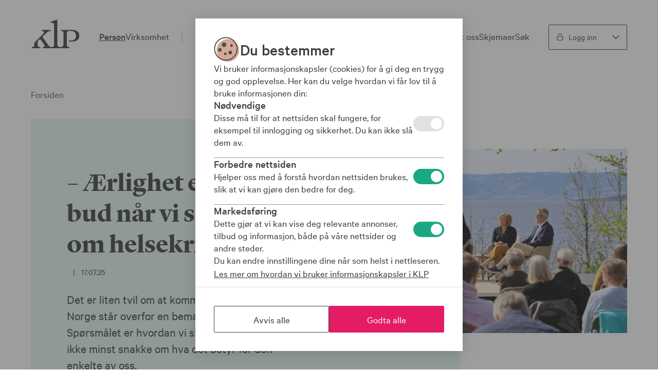

--- FILE ---
content_type: text/html;charset=utf-8
request_url: https://www.klp.no/artikler/aerlighet-er-forste-bud-nar-vi-snakker-om-helsekrisen
body_size: 62738
content:
<!DOCTYPE html>
<html lang="no" prefix="og: http://ogp.me/ns#">

<head>
    <script
      type="text/javascript"
    >
        // Kameleoon snippet is placed on top to reduce flickering in our experiments and to load application before anything else

        // Duration in milliseconds to wait while the Kameleoon application file is loaded
        var kameleoonLoadingTimeout = 1000;

        window.kameleoonQueue = window.kameleoonQueue || [];
        window.kameleoonStartLoadTime = new Date().getTime();
        if (! document.getElementById("kameleoonLoadingStyleSheet") && ! window.kameleoonDisplayPageTimeOut) {
          var kameleoonS = document.getElementsByTagName("script")[0];
          var kameleoonCc = "* { visibility: hidden !important; background-image: none !important; }";
          var kameleoonStn = document.createElement("style");
          kameleoonStn.type = "text/css";
          kameleoonStn.id = "kameleoonLoadingStyleSheet";
          if (kameleoonStn.styleSheet) {
            kameleoonStn.styleSheet.cssText = kameleoonCc;
          } else {
            kameleoonStn.appendChild(document.createTextNode(kameleoonCc));
          }
          kameleoonS.parentNode.insertBefore(kameleoonStn, kameleoonS);
          window.kameleoonDisplayPage = function(fromEngine) {
            if (!fromEngine) {
              window.kameleoonTimeout = true;
            }
            if (kameleoonStn.parentNode) {
              kameleoonStn.parentNode.removeChild(kameleoonStn);
            }
          };
          window.kameleoonDisplayPageTimeOut = window.setTimeout(window.kameleoonDisplayPage, kameleoonLoadingTimeout);
        }
    </script>
    <script
      type="text/javascript"
    >
      // Change the value of this URL to point to your own URL, where the iFrame is hosted
      window.kameleoonIframeURL = "https://www.klp.no/kameleoon";

      window.kameleoonLightIframe = false;
      var kameleoonIframeOriginElement = document.createElement("a");
      kameleoonIframeOriginElement.href = kameleoonIframeURL;
      window.kameleoonIframeOrigin = kameleoonIframeOriginElement.origin || (kameleoonIframeOriginElement.protocol + "//" + kameleoonIframeOriginElement.hostname);
      if (location.href.indexOf(window.kameleoonIframeOrigin) != 0)
      {
          window.kameleoonLightIframe = true;
          var kameleoonProcessMessageEvent = function(event)
          {
              if (window.kameleoonIframeOrigin == event.origin && event.data.slice && event.data.slice(0,9) == "Kameleoon")
              {
                  window.removeEventListener("message", kameleoonProcessMessageEvent);
                  window.kameleoonExternalIFrameLoaded = true;
                  if (window.Kameleoon)
                  {
                      Kameleoon.Utils.runProtectedScript(event.data);
                      Kameleoon.Analyst.load();
                  }
                  else
                  {
                      window.kameleoonExternalIFrameLoadedData = event.data;
                  }
              }
          };
          if (window.addEventListener)
          {
              window.addEventListener("message", kameleoonProcessMessageEvent, false);
          }
          var iframeNode = document.createElement("iframe");
          iframeNode.src = kameleoonIframeURL;
          iframeNode.id = "kameleoonExternalIframe";
          iframeNode.style = "float: left !important; opacity: 0.0 !important; width: 0px !important; height: 0px !important;";
          document.head.appendChild(iframeNode);
      }
    </script>
    <script
      type="text/javascript"
      src="//61r5rmjzz9.kameleoon.eu/kameleoon.js" fetchpriority="high" async>
    </script>
    <meta charset="utf-8">
    <meta http-equiv="x-ua-compatible" content="IE=edge">
    <meta name="viewport" content="width=device-width, initial-scale=1, shrink-to-fit=no">
    <meta name="google-site-verification" content="mr1fxhCZFvMCtAeD--N778A689aBB0KtOG9KbHUCVfo" />
    <meta name="pageID" content="76106b8b-61af-4322-9a74-7cbb3f0aec51" />
    
    <meta property="og:image:url" content="http://www.klp.no/artikler/aerlighet-er-forste-bud-nar-vi-snakker-om-helsekrisen/_/image/946eab04-e1a2-4f9e-8a33-db3233840846:6264ea3cd63b774705d56681b1a26a6e5ed20e41/block-480-252/Kommunekonferansen-hamar.png?quality=70"/>
    <meta property="og:image:secure_url" content="https://www.klp.no/artikler/aerlighet-er-forste-bud-nar-vi-snakker-om-helsekrisen/_/image/946eab04-e1a2-4f9e-8a33-db3233840846:6264ea3cd63b774705d56681b1a26a6e5ed20e41/block-480-252/Kommunekonferansen-hamar.png?quality=70"/>
    <meta property="og:image:width" content="1200"/>
    <meta property="og:image:height" content="630"/>
    <meta property="og:image:type" content="image/jpeg"/>
    <meta name="twitter:card" content="summary_large_image">
    <meta name="twitter:image" content="https://www.klp.no/artikler/aerlighet-er-forste-bud-nar-vi-snakker-om-helsekrisen/_/image/946eab04-e1a2-4f9e-8a33-db3233840846:6264ea3cd63b774705d56681b1a26a6e5ed20e41/block-480-252/Kommunekonferansen-hamar.png?quality=70">
    
    <script>
        dataLayer = window.dataLayer || [];
    </script>

    
    <script type="text/javascript">
        // Google Tag Manager
        (function(w,d,s,l,i){w[l]=w[l]||[];w[l].push({'gtm.start':
                new Date().getTime(),event:'gtm.js'});var f=d.getElementsByTagName(s)[0],
            j=d.createElement(s),dl=l!='dataLayer'?'&l='+l:'';j.async=true;j.src=
            'https://stm.klp.no/gtm.js?id='+i+dl;f.parentNode.insertBefore(j,f);
        })(window,document,'script','dataLayer','GTM-PRX8JKS');
    </script>
    

    <link rel="stylesheet" href="/_/asset/com.klp.enonic.cms:0000019bdabe01a0/css/designsystem.css">
    <link rel="stylesheet" href="/_/asset/com.klp.enonic.cms:0000019bdabe01a0/css/cms.css">
    
    <link rel="stylesheet" href="/_/asset/com.klp.enonic.cms:0000019bdabe01a0/react/cookieBanner.css">
    <link rel="stylesheet" href="/_/asset/com.klp.enonic.cms:0000019bdabe01a0/react/chatPaneScopedStyling.css">
    <link rel="icon" type="image/x-icon" href="/_/asset/com.klp.enonic.cms:0000019bdabe01a0/thumbnails/favicon.ico">
    <link rel="shortcut icon" type="image/x-icon" href="/_/asset/com.klp.enonic.cms:0000019bdabe01a0/thumbnails/favicon.ico">
    <link rel="apple-touch-icon" type="image/png" href="/_/asset/com.klp.enonic.cms:0000019bdabe01a0/thumbnails/apple-touch-icon.png" sizes="180x180">
    <link rel="icon" type="image/png" href="/_/asset/com.klp.enonic.cms:0000019bdabe01a0/thumbnails/android-chrome.png" sizes="192x192">
    <link rel="stylesheet" href="https://cdn.screen9.com/players/amber-player.css"/>
    <title>– Ærlighet er første bud når vi snakker om helsekrisen  - KLP.no</title>
    <script>
        window.ReactInjectorProps = [];
        window.ReactInjector = function(props) { ReactInjectorProps.push(props) }
    </script>
    
        <link rel="preload" href="/_/asset/com.klp.enonic.cms/css/fonts/CalibreWeb-Semibold.woff" as="font" crossorigin type="font/woff">
    
    
        <link rel="preload" href="/_/asset/com.klp.enonic.cms/css/fonts/CalibreWeb-Regular.woff" as="font" crossorigin type="font/woff">
    
    
        <link rel="preload" href="/_/asset/com.klp.enonic.cms/css/fonts/CalibreWeb-Medium.woff" as="font" crossorigin type="font/woff">
    
    
        <link rel="preload" href="/_/asset/com.klp.enonic.cms/css/fonts/LyonDisplay-Bold-Web.woff" as="font" crossorigin type="font/woff">
    
    
<meta name="description" content="Det er liten tvil om at kommune- og helse-Norge står overfor en bemanningskrise. Spørsmålet er hvordan vi skal løse den, og ikke minst snakke om hva det betyr for den enkelte av oss.
">

<meta property="og:title" content="– Ærlighet er første bud når vi snakker om helsekrisen ">
<meta property="og:description" content="Det er liten tvil om at kommune- og helse-Norge står overfor en bemanningskrise. Spørsmålet er hvordan vi skal løse den, og ikke minst snakke om hva det betyr for den enkelte av oss.
">
<meta property="og:site_name" content="KLP.no">

<meta property="og:type" content="article">
<meta property="og:locale" content="no">



<meta name="twitter:card" content="summary_large_image">
<meta name="twitter:title" content="– Ærlighet er første bud når vi snakker om helsekrisen ">
<meta name="twitter:description" content="Det er liten tvil om at kommune- og helse-Norge står overfor en bemanningskrise. Spørsmålet er hvordan vi skal løse den, og ikke minst snakke om hva det betyr for den enkelte av oss.
">

<meta name="twitter:site" content="@KLPkvitrer"><meta name="pageID" content="76106b8b-61af-4322-9a74-7cbb3f0aec51"></head>


<body class="xp-body klp-theme--default">



<!-- Google Tag Manager (noscript) -->
<noscript>
    <iframe src="https://stm.klp.no/ns.html?id=PRX8JKS"
            height="0"
            width="0"
            style="display:none;visibility:hidden">
    </iframe>
</noscript>




    <header aria-label="Hovedmeny" id="xp-menu-root" class="xp-menu-root"></header>
    <script>
        var MENU_CONFIG = "{\"skipToContentButton\":false,\"menuStructures\":[{\"menu\":[{\"url\":\"\/pensjon\",\"name\":\"Pensjon\",\"subMenu\":{\"menuLeft\":{\"topTasks\":[{\"icon\":{\"svgName\":\"login-required\",\"svgClasses\":\"klp-icon klp-icon--flow-inline klp-icon--size-small klp-icon--color-secondary\",\"svgTitle\":\"Logg inn p\u00E5krevd\",\"viewBox\":\"0 0 32 32\"},\"link\":{\"url\":\"https:\/\/person.klp.no\/person\/pensjon#\/\",\"title\":\"Min pensjon\",\"newTab\":false,\"headingLevel\":\"h3\"},\"isActive\":false},{\"icon\":null,\"link\":{\"url\":\"\/pensjon\/hvordan-spare-til-pensjon\",\"title\":\"Hvordan spare til pensjon?\",\"lang\":\"no\",\"headingLevel\":\"h3\"},\"isActive\":false}],\"linkHeader\":\"S\u00F8knad og utbetaling\",\"links\":[{\"url\":\"\/pensjon\/sok\",\"title\":\"S\u00F8k\",\"lang\":\"no\",\"headingLevel\":\"h3\",\"isActive\":false},{\"url\":\"\/pensjon\/utbetaling-og-skatt\",\"title\":\"Utbetaling og skatt p\u00E5 pensjon\",\"lang\":\"no\",\"headingLevel\":\"h3\",\"isActive\":false}]},\"menuCenter\":{\"linkHeader\":\"Nyttig om pensjon\",\"links\":[{\"url\":\"\/pensjon\/uforepensjon\",\"title\":\"Uf\u00F8repensjon\",\"lang\":\"no\",\"headingLevel\":\"h3\",\"isActive\":false},{\"url\":\"\/pensjon\/etterlattepensjon\",\"title\":\"Etterlattepensjon\",\"lang\":\"no\",\"headingLevel\":\"h3\",\"isActive\":false},{\"url\":\"\/pensjon\/offentlig-tjenestepensjon-kort-fortalt\",\"title\":\"Offentlig tjenestepensjon - kort fortalt\",\"lang\":\"no\",\"headingLevel\":\"h3\",\"isActive\":false}],\"hubLink\":{\"url\":\"\/pensjon\",\"title\":\"Pensjon i KLP\",\"lang\":\"no\",\"headingLevel\":\"h3\",\"isActive\":false}},\"menuRight\":{\"pictogramForm\":{\"svgName\":\"ropert\",\"svgClasses\":\"klp-icon klp-icon--flow-inline klp-icon--size-xlarge klp-icon--color-primary-medium\",\"svgRole\":\"presentation\"},\"heading\":\"Vi har n\u00E5 begynt \u00E5 sende ut \u00E5rsoppgaven for 2025\",\"paragraph\":\"Mellom 11. og 31. januar 2026 sender vi ut \u00E5rsoppgave til alle som mottar pensjon fra oss. Du f\u00E5r varsel fra oss n\u00E5r \u00E5rsoppgaven er tilgjengelig p\u00E5 Min side. \",\"link\":{\"url\":\"\/artikler\/arsoppgave-for-deg-som-mottar-pensjon\",\"title\":\"Les mer om \u00E5rsoppgaven her\",\"lang\":\"no\",\"headingLevel\":\"h3\"}}},\"hasActiveChild\":false},{\"url\":\"\/bank\",\"name\":\"Bank\",\"subMenu\":{\"menuLeft\":{\"topTasks\":[{\"icon\":{\"svgName\":\"login-required\",\"svgClasses\":\"klp-icon klp-icon--flow-inline klp-icon--size-small klp-icon--color-secondary\",\"svgTitle\":\"Logg inn\",\"viewBox\":\"0 0 32 32\"},\"link\":{\"url\":\"https:\/\/bank.klpinteraktiv.klp.no\/ebank\/web\/8317\/#\/home\",\"title\":\"Logg inn i nettbanken\",\"newTab\":false,\"headingLevel\":\"h3\"},\"isActive\":false},{\"icon\":null,\"link\":{\"url\":\"\/bank\/smarte-banktjenester\/elektronisk-signering\",\"title\":\"Elektronisk signering\",\"lang\":\"no\",\"headingLevel\":\"h3\"},\"isActive\":false}],\"linkHeader\":\"Snarveier\",\"links\":[{\"url\":\"\/bank\/bli-kunde\/bytte-bank\",\"title\":\"Slik bytter du bank\",\"lang\":\"no\",\"headingLevel\":\"h3\",\"isActive\":false},{\"url\":\"\/bank\/boliglan\/lanekalkulator\",\"title\":\"L\u00E5nekalkulator\",\"lang\":\"no\",\"headingLevel\":\"h3\",\"isActive\":false}]},\"menuCenter\":{\"linkHeader\":\"Banktjenester\",\"links\":[{\"url\":\"\/bank\/boliglan\",\"title\":\"S\u00F8k boligl\u00E5n\",\"lang\":\"no\",\"headingLevel\":\"h3\",\"isActive\":false},{\"url\":\"\/bank\/bli-kunde\",\"title\":\"Bli kunde\",\"lang\":\"no\",\"headingLevel\":\"h3\",\"isActive\":false},{\"url\":\"\/bank\/sparing-pa-konto\",\"title\":\"Sparing p\u00E5 konto\",\"lang\":\"no\",\"headingLevel\":\"h3\",\"isActive\":false},{\"url\":\"\/bank\/konto-og-betaling\",\"title\":\"Konto og betaling\",\"lang\":\"no\",\"headingLevel\":\"h3\",\"isActive\":false},{\"url\":\"\/bank\/priser\",\"title\":\"Prisliste\",\"headingLevel\":\"h3\",\"isActive\":false}],\"hubLink\":{\"url\":\"\/bank\",\"title\":\"Alt om bank\",\"lang\":\"no\",\"headingLevel\":\"h3\",\"isActive\":false}},\"menuRight\":{\"pictogramForm\":{\"svgName\":\"sparekonto\",\"svgClasses\":\"klp-icon klp-icon--flow-inline klp-icon--size-xlarge klp-icon--color-tertiary-medium\",\"svgRole\":\"presentation\"},\"heading\":\"Vi doblet rentekuttet fra Norges Bank\",\"paragraph\":\"I september satte vi ned l\u00E5nerenten med 0,50 prosentpoeng p\u00E5 alle vanlige boligl\u00E5n med flytende rente.\",\"link\":{\"url\":\"\/artikler\/vi-setter-ned-renten\",\"title\":\"Sjekk hva du kan spare\",\"lang\":\"no\",\"headingLevel\":\"h3\"}}},\"hasActiveChild\":false},{\"url\":\"\/forsikring\",\"name\":\"Forsikring\",\"subMenu\":{\"menuLeft\":{\"topTasks\":[{\"icon\":{\"svgName\":\"login-required\",\"svgClasses\":\"klp-icon klp-icon--flow-inline klp-icon--size-small klp-icon--color-secondary\",\"svgTitle\":\"Logg inn\",\"viewBox\":\"0 0 32 32\"},\"link\":{\"url\":\"https:\/\/person.klp.no\/person\/minside#forsikring\",\"title\":\"Mine forsikringsavtaler\",\"newTab\":false,\"headingLevel\":\"h3\"},\"isActive\":false},{\"icon\":null,\"link\":{\"url\":\"\/forsikring\/meld-skade\",\"title\":\"Meld skade, tap og sykdom\",\"lang\":\"no\",\"headingLevel\":\"h3\"},\"isActive\":false}],\"linkHeader\":\"For deg som lurer\",\"links\":[{\"url\":\"\/forsikring\/har-du-de-riktige-forsikringene\",\"title\":\"Hvilke forsikringer b\u00F8r jeg ha?\",\"lang\":\"no\",\"headingLevel\":\"h3\",\"isActive\":false},{\"url\":\"\/forsikring\/bilforsikring\/hva-er-bonus\",\"title\":\"Hva er bilforsikring bonus?\",\"lang\":\"no\",\"headingLevel\":\"h3\",\"isActive\":false}]},\"menuCenter\":{\"linkHeader\":\"Forsikringer\",\"links\":[{\"url\":\"\/forsikring\/bilforsikring\",\"title\":\"Bilforsikring\",\"lang\":\"no\",\"headingLevel\":\"h3\",\"isActive\":false},{\"url\":\"\/forsikring\/husforsikring\",\"title\":\"Husforsikring\",\"lang\":\"no\",\"headingLevel\":\"h3\",\"isActive\":false},{\"url\":\"\/forsikring\/personforsikringer\",\"title\":\"Personforsikringer\",\"lang\":\"no\",\"headingLevel\":\"h3\",\"isActive\":false},{\"url\":\"\/forsikring\",\"title\":\"Se alle forsikringer\",\"lang\":\"no\",\"headingLevel\":\"h3\",\"isActive\":false}],\"hubLink\":{\"url\":\"\/forsikring\",\"title\":\"Alle forsikringer\",\"lang\":\"no\",\"headingLevel\":\"h3\",\"isActive\":false}},\"menuRight\":{\"pictogramForm\":{\"svgName\":\"dame\",\"svgClasses\":\"klp-icon klp-icon--flow-inline klp-icon--size-xlarge klp-icon--color-primary-medium\",\"svgRole\":\"presentation\"},\"heading\":\"Er du NSF-medlem? \",\"paragraph\":\"Alle forsikringer med NSF-vilk\u00E5r kj\u00F8per du p\u00E5 NSFs hjemmesider. \\nHer er ogs\u00E5 Forsikringskontoret NSF klare til \u00E5 hjelpe deg.\\n\",\"link\":{\"url\":\"\/bank-og-forsikring-i-klp-for-medlemmer-i-nsf\",\"title\":\"Slik kommer du i gang\",\"lang\":\"no\",\"headingLevel\":\"h3\"}}},\"hasActiveChild\":false},{\"url\":\"\/fond\",\"name\":\"Fond\",\"subMenu\":{\"menuLeft\":{\"topTasks\":[{\"icon\":{\"svgName\":\"login-required\",\"svgClasses\":\"klp-icon klp-icon--flow-inline klp-icon--size-small klp-icon--color-secondary\",\"svgRole\":\"presentation\",\"viewBox\":\"0 0 32 32\"},\"link\":{\"url\":\"https:\/\/fond.klp.no\/Account\/IDPlogin\",\"title\":\"Mine fond\",\"newTab\":false,\"headingLevel\":\"h3\"},\"isActive\":false}],\"linkHeader\":\"Snarveier\",\"links\":[{\"url\":\"https:\/\/fond.klp.no\/Account\/IDPlogin\",\"title\":\"Logg inn og kj\u00F8p fond\",\"newTab\":false,\"headingLevel\":\"h3\",\"isActive\":false},{\"url\":\"\/fond\/vare-fond\",\"title\":\"Oversikt over KLP-fondene\",\"lang\":\"no\",\"headingLevel\":\"h3\",\"isActive\":false}]},\"menuCenter\":{\"linkHeader\":\"Alt om fond\",\"links\":[{\"url\":\"\/fond\/priser-og-vilkar\",\"title\":\"Kostnader\",\"lang\":\"no\",\"headingLevel\":\"h3\",\"isActive\":false},{\"url\":\"\/fond\/aksjesparekonto\",\"title\":\"Aksjesparekonto (Ask)\",\"lang\":\"no\",\"headingLevel\":\"h3\",\"isActive\":false},{\"url\":\"\/fond\/vare-fond\/svanemerkede-fond\",\"title\":\"B\u00E6rekraftig sparing\",\"lang\":\"no\",\"headingLevel\":\"h3\",\"isActive\":false},{\"url\":\"\/pensjon\/ips\",\"title\":\"IPS - Individuell pensjonssparing\",\"lang\":\"no\",\"headingLevel\":\"h3\",\"isActive\":false}],\"hubLink\":{\"url\":\"\/fond\",\"title\":\"Alt om fond\",\"lang\":\"no\",\"headingLevel\":\"h3\",\"isActive\":false}},\"menuRight\":{\"pictogramForm\":{\"svgName\":\"ropert\",\"svgClasses\":\"klp-icon klp-icon--flow-inline klp-icon--size-xlarge klp-icon--color-tertiary-medium\",\"svgRole\":\"presentation\"},\"heading\":\"Fondspodden\",\"paragraph\":\"Fondspodden gir deg et uformelt innblikk i hva som ligger bak v\u00E5re investeringer, samfunnsansvar i finansverden, gode historier fra fondsverdenen og diskusjon av etiske dilemmaer. \",\"link\":{\"url\":\"\/fond\/fondspodden\",\"title\":\"Lytt til fondspodden\",\"lang\":\"no\",\"headingLevel\":\"h3\"}}},\"hasActiveChild\":false}],\"isActive\":true,\"id\":\"bbe6597e-38a9-41ce-b2af-8a907750532b\",\"url\":\"\/\",\"menuLabel\":\"Person\"},{\"menu\":[{\"url\":\"\/virksomhet\/pensjon\",\"name\":\"Pensjon\",\"subMenu\":{\"menuLeft\":{\"topTasks\":[{\"icon\":{\"svgName\":\"login-required\",\"svgClasses\":\"klp-icon klp-icon--flow-inline klp-icon--size-small klp-icon--color-secondary\",\"svgRole\":\"presentation\",\"viewBox\":\"0 0 32 32\"},\"link\":{\"url\":\"https:\/\/virksomhet.klp.no\/kundeside\/logg-inn\",\"title\":\"Logg inn p\u00E5 kundeside\",\"newTab\":false,\"headingLevel\":\"h3\"},\"isActive\":false},{\"icon\":{\"svgName\":\"profile\",\"svgClasses\":\"klp-icon klp-icon--flow-inline klp-icon--size-small klp-icon--color-secondary\",\"svgTitle\":\"Finn kundekontakt\",\"viewBox\":\"0 0 32 32\"},\"link\":{\"url\":\"\/virksomhet\/pensjon\/vi-hjelper-deg\",\"title\":\"Vi hjelper deg\",\"lang\":\"no\",\"headingLevel\":\"h3\"},\"isActive\":false}],\"links\":[{\"url\":\"\/kurs-og-konferanser\",\"title\":\"Kurs og konferanser\",\"headingLevel\":\"h3\",\"isActive\":false},{\"url\":\"\/virksomhet\/pensjon\/bli-kunde\",\"title\":\"Bli kunde\",\"lang\":\"no\",\"headingLevel\":\"h3\",\"isActive\":false}]},\"menuCenter\":{\"linkHeader\":\"Tjenester\",\"links\":[{\"url\":\"\/virksomhet\/pensjon\/hr-lonn-og-personal\",\"title\":\"For deg som jobber med HR, l\u00F8nn og personal\",\"lang\":\"no\",\"headingLevel\":\"h3\",\"isActive\":false},{\"url\":\"\/virksomhet\/pensjon\/okonomi-og-regnskap\",\"title\":\"For deg som jobber med \u00F8konomi og regnskap\",\"lang\":\"no\",\"headingLevel\":\"h3\",\"isActive\":false},{\"url\":\"\/virksomhet\/pensjon\/kunde-og-eier\",\"title\":\"For kunder og eiere\",\"lang\":\"no\",\"headingLevel\":\"h3\",\"isActive\":false},{\"url\":\"\/virksomhet\/arbeidsliv\",\"title\":\"B\u00E6rekraftig arbeidsliv\",\"lang\":\"no\",\"headingLevel\":\"h3\",\"isActive\":false}],\"hubLink\":{\"url\":\"\/virksomhet\/pensjon\",\"title\":\"Alt om pensjon\",\"lang\":\"no\",\"headingLevel\":\"h3\",\"isActive\":false}},\"menuRight\":{\"pictogramForm\":{\"svgName\":\"tips\",\"svgClasses\":\"klp-icon klp-icon--flow-inline klp-icon--size-xlarge klp-icon--color-secondary-light\",\"svgRole\":\"presentation\"},\"heading\":\"Arbeidslivsrapporten\",\"paragraph\":\"Arbeidslivsrapporten har som m\u00E5l \u00E5 sette s\u00F8kelys p\u00E5 viktige tema innen arbeidsliv.\",\"link\":{\"url\":\"\/virksomhet\/arbeidslivsrapporten\",\"title\":\"Se arbeidslivsrapporten\",\"lang\":\"no\",\"headingLevel\":\"h3\"}}},\"hasActiveChild\":false},{\"url\":\"\/virksomhet\/bank\",\"name\":\"Bank og l\u00E5n\",\"subMenu\":{\"menuLeft\":{\"topTasks\":[{\"icon\":{\"svgName\":\"login-required\",\"svgClasses\":\"klp-icon klp-icon--flow-inline klp-icon--size-small klp-icon--color-secondary\",\"svgTitle\":\"Logg inn i nettbank\",\"viewBox\":\"0 0 32 32\"},\"link\":{\"url\":\"https:\/\/nettbedriften.evry.com\/ebank-corp\/web\/8317\/#\/\",\"title\":\"Logg inn i nettbank \",\"newTab\":false,\"headingLevel\":\"h3\"},\"isActive\":false},{\"icon\":{\"svgName\":\"login-required\",\"svgClasses\":\"klp-icon klp-icon--flow-inline klp-icon--size-small klp-icon--color-secondary\",\"svgTitle\":\"Logg inn p\u00E5 kundeside\",\"viewBox\":\"0 0 32 32\"},\"link\":{\"url\":\"https:\/\/virksomhet.klp.no\/kundeside\/logg-inn\",\"title\":\"Logg inn p\u00E5 kundeside\",\"newTab\":false,\"headingLevel\":\"h3\"},\"isActive\":false}],\"linkHeader\":\"For deg som lurer\",\"links\":[{\"url\":\"\/virksomhet\/bank\/vil-du-snakke-med-oss\",\"title\":\"Slik kommer du i kontakt med oss\",\"lang\":\"no\",\"headingLevel\":\"h3\",\"isActive\":false},{\"url\":\"\/virksomhet\/bank\/markedsrapporter-fra-klp-banken\",\"title\":\"Markedsrapporter fra KLP Banken\",\"lang\":\"no\",\"headingLevel\":\"h3\",\"isActive\":false}]},\"menuCenter\":{\"linkHeader\":\"Tjenester\",\"links\":[{\"url\":\"\/virksomhet\/bank\/lan\",\"title\":\"L\u00E5n til kommuner og fylkeskommuner\",\"lang\":\"no\",\"headingLevel\":\"h3\",\"isActive\":false},{\"url\":\"\/virksomhet\/bank\/lan-til-bedrifter-og-organisasjoner\",\"title\":\"L\u00E5n til bedrifter og organisasjoner\",\"lang\":\"no\",\"headingLevel\":\"h3\",\"isActive\":false},{\"url\":\"\/virksomhet\/bank\/plasseringskonto-offentlig\",\"title\":\"Plasseringskonto Offentlig virksomhet\",\"lang\":\"no\",\"headingLevel\":\"h3\",\"isActive\":false},{\"url\":\"\/virksomhet\/bank\/plasseringskonto-offentlig\/skjema-uttak-plasseringskonto\",\"title\":\"Uttak fra plasseringskonto\",\"lang\":\"no\",\"headingLevel\":\"h3\",\"isActive\":false},{\"url\":\"\/virksomhet\/bank\/klima-og-miljoveileder\",\"title\":\"Klima- og milj\u00F8veileder\",\"lang\":\"no\",\"headingLevel\":\"h3\",\"isActive\":false}],\"hubLink\":{\"url\":\"\/virksomhet\/bank\",\"title\":\"Alt om bank og l\u00E5n\",\"lang\":\"no\",\"headingLevel\":\"h3\",\"isActive\":false}},\"menuRight\":{\"pictogramForm\":{\"svgName\":\"motta-sms\",\"svgClasses\":\"klp-icon klp-icon--flow-inline klp-icon--size-xlarge klp-icon--color-tertiary-medium\",\"svgRole\":\"presentation\"},\"heading\":\"Visste du at...\",\"paragraph\":\"Vi tilbyr gr\u00F8nne l\u00E5n til klimavennlige og b\u00E6rekraftige investeringer?\",\"link\":{\"url\":\"\/virksomhet\/bank\/lan\/gronne-lan\",\"title\":\"Finn ut mer om gr\u00F8nne l\u00E5n\",\"lang\":\"no\",\"headingLevel\":\"h3\"}}},\"hasActiveChild\":false},{\"url\":\"\/virksomhet\/forsikring\",\"name\":\"Forsikring\",\"subMenu\":{\"menuLeft\":{\"topTasks\":[{\"icon\":{\"svgName\":\"login-required\",\"svgClasses\":\"klp-icon klp-icon--flow-inline klp-icon--size-small klp-icon--color-secondary\",\"svgRole\":\"presentation\",\"viewBox\":\"0 0 32 32\"},\"link\":{\"url\":\"https:\/\/virksomhet.klp.no\/kundeside\/logg-inn\",\"title\":\"Administrer forsikringer\",\"newTab\":false,\"headingLevel\":\"h3\"},\"isActive\":false},{\"icon\":null,\"link\":{\"url\":\"\/virksomhet\/forsikring\/meld-skade-virksomheter\",\"title\":\"Meld skade, tap og sykdom\",\"lang\":\"no\",\"headingLevel\":\"h3\"},\"isActive\":false}],\"linkHeader\":\"For deg som lurer\",\"links\":[{\"url\":\"\/virksomhet\/Kontaktskjema%20for%20offentlig\",\"title\":\"F\u00E5 tilbud\",\"lang\":\"no\",\"headingLevel\":\"h3\",\"isActive\":false},{\"url\":\"\/forsikring\/barekraft-i-forsikring\",\"title\":\"Slik jobber vi med b\u00E6rekraft\",\"lang\":\"no\",\"headingLevel\":\"h3\",\"isActive\":false}]},\"menuCenter\":{\"linkHeader\":\"Forsikringer\",\"links\":[{\"url\":\"\/virksomhet\/forsikring\/Forsikringer-for-offentlig-sektor\",\"title\":\"Forsikringer for offentlig sektor\",\"lang\":\"no\",\"headingLevel\":\"h3\",\"isActive\":false},{\"url\":\"\/virksomhet\/forsikring\/Forsikring-for-bedrifter\",\"title\":\"Forsikring for bedrifter\",\"lang\":\"no\",\"headingLevel\":\"h3\",\"isActive\":false}],\"hubLink\":{\"url\":\"\/virksomhet\/forsikring\",\"title\":\"Alt om forsikring\",\"lang\":\"no\",\"headingLevel\":\"h3\",\"isActive\":false}},\"menuRight\":{\"pictogramForm\":{\"svgName\":\"eiendom\",\"svgClasses\":\"klp-icon klp-icon--flow-inline klp-icon--size-xlarge klp-icon--color-tertiary-medium\",\"svgRole\":\"presentation\"},\"heading\":\"Visste du at...\",\"paragraph\":\"du finner skadeforebyggende tips, nyttige sjekklister og kursoversikt for virksomheter p\u00E5 F\u00F8re Var-sidene v\u00E5re?\",\"link\":{\"url\":\"\/virksomhet\/forsikring\/forevar\",\"title\":\"Se tips og r\u00E5d om skadeforebygging\",\"lang\":\"no\",\"headingLevel\":\"h3\"}}},\"hasActiveChild\":false},{\"url\":\"\/virksomhet\/fond\",\"name\":\"Fond\",\"subMenu\":{\"menuLeft\":{\"topTasks\":[{\"icon\":{\"svgName\":\"login-required\",\"svgClasses\":\"klp-icon klp-icon--flow-inline klp-icon--size-small klp-icon--color-secondary\",\"svgTitle\":\"logg inn\",\"viewBox\":\"0 0 32 32\"},\"link\":{\"url\":\"https:\/\/fond.klp.no\/Account\/IDPlogin\",\"title\":\"Administrer fond\",\"newTab\":false,\"headingLevel\":\"h3\"},\"isActive\":false},{\"icon\":null,\"link\":{\"url\":\"https:\/\/fond.klp.no\/Account\/IDPlogin\",\"title\":\"Bli kunde\",\"newTab\":false,\"headingLevel\":\"h3\"},\"isActive\":false}],\"linkHeader\":\"Snarveier\",\"links\":[{\"url\":\"https:\/\/fond.klp.no\/Account\/IDPlogin\",\"title\":\"Kj\u00F8p og selg fond\",\"newTab\":false,\"headingLevel\":\"h3\",\"isActive\":false},{\"url\":\"\/virksomhet\/fond\/klp-fondene\",\"title\":\"Oversikt over KLP-fondene\",\"headingLevel\":\"h3\",\"isActive\":false}]},\"menuCenter\":{\"linkHeader\":\"Fond\",\"links\":[{\"url\":\"\/virksomhet\/fond\/kostnader-og-minstebelop\",\"title\":\"Forvaltningskostnader\",\"lang\":\"no\",\"headingLevel\":\"h3\",\"isActive\":false},{\"url\":\"\/fond\/ansvarlig-og-barekraftig-fondssparing\",\"title\":\"Ansvarlig og b\u00E6rekraftig fondssparing\",\"lang\":\"no\",\"headingLevel\":\"h3\",\"isActive\":false},{\"url\":\"\/virksomhet\/fond\/kontakt-oss-i-kapitalforvaltning\",\"title\":\"Kontakt oss\",\"lang\":\"no\",\"headingLevel\":\"h3\",\"isActive\":false}],\"hubLink\":{\"url\":\"\/virksomhet\/fond\",\"title\":\"Alt om fond for virksomheter\",\"lang\":\"no\",\"headingLevel\":\"h3\",\"isActive\":false}},\"menuRight\":{\"pictogramForm\":{\"svgName\":\"bankid\",\"svgClasses\":\"klp-icon klp-icon--flow-inline klp-icon--size-xlarge klp-icon--color-primary-medium\",\"svgRole\":\"presentation\"},\"heading\":\"Logg inn i Fondsportalen\",\"paragraph\":\"Her kan virksomheter blant annet handle fond, se markedsverdier og lese rapporter\",\"link\":{\"url\":\"https:\/\/fond.klp.no\/Account\/IDPlogin\",\"title\":\"Logg inn\",\"newTab\":false,\"headingLevel\":\"h3\"}}},\"hasActiveChild\":false}],\"isActive\":false,\"id\":\"b5d6a866-1b54-4bb7-a8de-24d8400d8f34\",\"url\":\"\/virksomhet\",\"menuLabel\":\"Virksomhet\"}],\"disableDesktopMenu\":false,\"topLevelLinks\":[{\"url\":\"\/kontakt-oss\",\"title\":\"Kontakt oss\",\"lang\":\"no\",\"headingLevel\":\"h3\"},{\"url\":\"\/skjema-privat\",\"title\":\"Skjemaer\",\"lang\":\"no\",\"headingLevel\":\"h3\"},{\"url\":\"\/sok\",\"title\":\"S\u00F8k\"}],\"mainPageUrl\":\"\/\",\"searchLink\":{\"url\":\"\/sok\",\"title\":\"S\u00F8k\"},\"skipLinkText\":\"G\u00E5 til hovedinnhold\",\"_loginConfig\":{\"loginUrl\":\"https:\/\/person.klp.no\/person\/logginn.html\",\"loginText\":\"Logg inn\",\"logoutText\":\"Logg ut\",\"loginUrlMinside\":\"https:\/\/person.klp.no\/person\/logginn.html\",\"loginUrlKundeside\":\"https:\/\/virksomhet.klp.no\/kundeside\/logg-inn\"},\"logoSvgUrl\":\"\/assets\/logo\/klp.svg\",\"dataGtm\":{}}";
        window.LOGIN_CONFIG = {"loginUrl":"https:\/\/person.klp.no\/person\/logginn.html","loginText":"Logg inn","logoutText":"Logg ut","loginUrlMinside":"https:\/\/person.klp.no\/person\/logginn.html","loginUrlKundeside":"https:\/\/virksomhet.klp.no\/kundeside\/logg-inn"};
        window.useNewMenu = true;
        window.ReactInjector({
          componentType: 'menu',
          reactRoot: 'xp-menu-root'
        });
    </script>



<div class="klp-cms-page klp-xp-page xp-page-with-header"
>

    
    <header
    id="klp-page__header"
    aria-label="Hovedmeny"
    class="klp-page__header"
    role="banner"
    style="overflow: hidden"
>

    
    

    
    
    
    
</header>


    
    <div role="main" class="xp-page__main">

        
        <div id="klp-alert-root">
</div>


        
        <div class="klp-page-section">
            <div class="klp-section klp-section--width--medium klp-section--no-margin">
                <div class="xp-breadcrumbs__container">
    <nav aria-label="Du befinner deg her" class="xp-breadcrumbs">
        
            <span class="xp-breadcrumbs__item">
                <svg focusable="false" class="klp-icon klp-icon--flow-inline klp-icon--size-mini klp-icon--color-secondary" aria-hidden="false" viewBox="0 0 32 32">
    <title>Underside av</title>
    <symbol id="right-arrow" viewBox="0 0 32 32">
<path stroke="none" d="M4 16C4 15.4477 4.44772 15 5 15H26V17H5C4.44772 17 4 16.5523 4 16Z" />
<path stroke="none" d="M25.5858 16L16 6.4142C15.6095 6.02367 15.6095 5.39051 16 4.99999C16.3905 4.60946 17.0237 4.60946 17.4142 4.99999L27.7071 15.2929C28.0976 15.6834 28.0976 16.3166 27.7071 16.7071L17.4142 27C17.0237 27.3905 16.3905 27.3905 16 27C15.6095 26.6095 15.6095 25.9763 16 25.5858L25.5858 16Z" />
</symbol>
    <use href="#right-arrow"></use>
</svg>
                <a href="/" class="klp-txt-link klp-link-focus klp-txt-link--style-underline">Forsiden</a>
            </span>
        
    </nav>
</div>

            </div>
        </div>

        <div class="klp-section klp-section--width--medium klp-section--no-margin klp-fontcolor--gray klp-font-set--caption-medium">
            

            
        </div>

        
        <div id="body" class="klp-block klp-page__layout">
            <section class="klp-page-section klp-cms-article">

                
                <div class="klp-section klp-section--width--medium klp-mrg-bottom--xsmall">

                    
                    
                        <div
        class="xp-poster xp-poster--imageposition-right xp-poster--imageposition-bottom xp-poster--imageposition-front"
>
    
    
        <figure class="klp-figure">
    <picture>
        
        <source class="klp-figure--loaded"
                alt="Kommunekonferansen-hamar" media="(max-width:400px)" srcset="/artikler/aerlighet-er-forste-bud-nar-vi-snakker-om-helsekrisen/_/image/946eab04-e1a2-4f9e-8a33-db3233840846:6264ea3cd63b774705d56681b1a26a6e5ed20e41/block-741-417/Kommunekonferansen-hamar.png?quality=70">
        <img loading="lazy" width="1600" height="900" class="klp-figure--loaded"
             alt="Kommunekonferansen-hamar" src="/artikler/aerlighet-er-forste-bud-nar-vi-snakker-om-helsekrisen/_/image/946eab04-e1a2-4f9e-8a33-db3233840846:6264ea3cd63b774705d56681b1a26a6e5ed20e41/block-889-500/Kommunekonferansen-hamar.png?quality=70">
        
    </picture>
    
</figure>
    
    
    <div
            class="klp-block klp-textformat--hyphenate klp-poster__block klp-pad-bottom--xsmall klp-pad-top--large klp-block--skin-tertiary-light"
    >
        
        <h1
                class="klp-heading klp-mrg-bottom--xsmall klp-font-set--heading-xxlarge"
        >– Ærlighet er første bud når vi snakker om helsekrisen </h1>
        
        <div>
            
            <div
                class="klp-mrg-bottom--xsmall klp-font-set--caption-medium"
            >
                
                <div>
                    <span class="klp-formation-wrap">
                        
                            
                        <span class="klp-mrg-horizontal--xxsmall">|</span>
                        
                        
                        <!-- Separate styling for date in page-intro-with-link part -->
                        
                        
                            <span>17.07.25</span>
                        
                    </span>
                </div>


                
                
            </div>
            
            <div class="klp-font-set--body-large klp-mrg-top--none klp-mrg-bottom--medium">
                <div class="xp-content-area"><p>Det er liten tvil om at kommune- og helse-Norge står overfor en bemanningskrise. Spørsmålet er hvordan vi skal løse den, og ikke minst snakke om hva det betyr for den enkelte av oss.</p>
</div>
            </div>
        </div>

        
        
            
        
    </div>
</div>
                    

                    
                    
                </div>

                
                <div class="klp-section klp-section--width--medium">
                    <section class="klp-page-section klp-pad-top--medium">
                        <div class="klp-grid-container klp-grid-container--preset-two-col">
                            
                            
                            
                            <div class="klp-grid-container__item klp-grid-container__item--start-sm-row-1 klp-grid-container__item--span-lg-col-8 klp-grid-container__item--span-md-col-8 klp-grid-container__item--start-lg-col-3 klp-grid-container__item--start-md-col-3">
                                <div>
                                    
                                    <div class="klp-block klp-mrg-bottom--medium">
                                        <article>
                                            <div class="klp-block xp-content-area"><p>&nbsp;– Vi må omstille oss alle sammen, og det er det viktig at også innbyggerne forstår. Da må vi politikere være ærlige, og snakke så folk forstår, sier ordfører Ingunn Trosholmen i Lillehammer.&nbsp;</p>

<p>Bemanningsutfordringene var tema da KLP Kommunekonferansen besøkte Hamar denne uken. Allerede i dag mangler Norge 15.000 arbeidere innen helse, pleie og omsorg, og nye anslag viser at man om få år vil trenge inntil 50.000 nye medarbeidere. I Innlandet kjenner kommunene allerede problemene på kroppen.&nbsp;</p>

<p>– Vi ligger ti år foran resten av landet når det gjelder aldring i befolkningen. Det er allerede mangel på folk og det nytter ikke å overby hverandre i tjenesteproduksjon, sier Ingunn Trosholmen.&nbsp;</p>

<p>Hun mener dette er et viktig budskap å få frem til innbyggerne, og har allerede startet jobben «hjemme» i Lillehammer.&nbsp;</p>

<p>–&nbsp; Det kommer til å bli annerledes fremover, og det må vi faktisk være ærlige på, sier Trosholmen.&nbsp;</p>

<p>LES OGSÅ: <a class='klp-txt-link klp-link-focus' href="/artikler/det-er-antallet-arbeidsfolk-som-blir-knapphetsgodet">Helsepersonellkommisjonens leder: – Det kommer til å bli mangel på arbeidsfolk</a></p>

<h2>Dialog fremfor konflikt&nbsp;</h2>

<p>Har mediene et ansvar for hvordan vi snakker om utfordringene, og ikke minst løsningene? På Hamar fikk politikerne møte Katrine Strøm, ansvarlig redaktør i Hamar Arbeiderblad og Gunnar Stavrum, ansvarlig redaktør i Nettavisen til dialog om akkurat dette temaet. For det krever mye av politikerne å kommunisere upopulære tiltak i et polarisert debattklima. Det viser ikke minst stormen rundt helseminister Ingvild KjerkoI tidligere i år.&nbsp;</p>

<p>–&nbsp; Jeg ønsker meg mediehus og aviser som er med på å ta samfunnsansvar om å informere om utfordringene, slik at det ikke blir altfor mange drakamper fremover, sier Trosholmen, og fikk svar fra Katrine Strøm.&nbsp;</p>

<p>–&nbsp; Vi er jo også opptatt av å søke sannheten, men det er ikke sikkert at alle er enige i løsningene. Det må vi også være ærlige om. I vårt distrikt har vi hatt en vanskelig sykehusdiskusjon der vi ser at noen låser seg til et virkelighetsbilde som ikke nødvendigvis stemmer med realitetene. Det er det vår rolle å belyse, sier Strøm.&nbsp;</p>

<p>Det samme mener kollega Gunnar Stavrum i Nettavisen.&nbsp;</p>

<p>–&nbsp; Vår rolle er ikke bare å formidle det makta mener, men også å se makta i kortene. Det er når vi borrer i «sannhetene» at interessemotsetningene kommer frem, og jeg har i alle fall ingen tro på skinnenigheter, sier han.&nbsp;</p>

<h2>Samme virkelighet?&nbsp;</h2>

<p>Underveis i dialogen kom det frem en enighet om at forholdet mellom politikk og media ikke først og fremst skal være harmonisk. Mediene er på mange måter drevet av konflikt, mens politikerne både må ta hensyn til hva som er best på lang sikt, og også forholde seg til valg hvert 4. år. Er det likevel mulig å skape en felles virkelighetsforståelse av helsekrisen?&nbsp;</p>

<p>–&nbsp; Jeg som kommer fra konflikt håndteringsverden, jobber mye med at vi først må bli enige om fakta, før kommer videre. Er ikke det viktig også i denne krisen, spør dialogekspert Chro Borhan fra Nobels Fredssenter.&nbsp;</p>

<p>–&nbsp; På overordnet plan kan vi jo bli enige om faktagrunnlaget. Vi vet at befolkningen blir eldre. Det er når vi kommer til løsningene, at ulikhetene og konfliktene kommer frem. Jeg tenker det er bra. Vi har et demokrati og kan kanalisere konfliktene inn i et politisk system, sier Stavrum.&nbsp;</p>

<p>Samtidig kunne redaktøren innrømme at det nok oppstår tilfeller der mediene blåser opp en liten sak, men understreket også at politikere kan gjøre det samme.&nbsp;</p>

<p>–&nbsp; Jeg synes også det er viktig å påpeke at det å være tydelig eller å spisse en sak, ikke må sidestilles med det å være spekulativ. Vi har et ansvar for å skrive om det som interesserer leserne våre. Hvis ikke, er det ingen som vil ha oss, og da kommer jo heller ikke budskapet frem, understreker kollega Katrine Strøm i Hamar Arbeidsblad.&nbsp;</p>
</div>
                                        </article>
                                    </div>
                                    
                                    <div>
                                        <div class="klp-block xp-region--no-layout" data-portal-region="rightRegion">
                                            
                                        </div>
                                    </div>
                                </div>
                            </div>
                        </div>
                    </section>
                </div>

                
                <div>
                    <section data-portal-region="bottomRegion" class="klp-page-section klp-pad-top--medium">
                        
                            <div data-portal-component-type="layout" class="klp-section klp-section--width--xsmall" data-layout="-1">
    <div class="klp-mrg-large-bottom--xxlarge">
        <div> 
            
            <div class="klp-grid-container klp-grid-container--preset-one-col">
                <div class="klp-grid-container__item xp-layout__block klp-pad-large-vertical--xsmall">
                    <div data-portal-region="center" class="klp-block">
                        
                            
                            
                                <div data-portal-component-type="part" class="klp-block xp-content-area xp-text-area klp-pad-around--large klp-block--skin-primary-light"><h2 style="text-align:center">Se hele sendingen&nbsp;</h2>

<p style="text-align:center">KLP Kommunekonferansen besøkte Hamar 25. mai, og satt fokus på helsekrisen og hvordan vi skal kommunisere den, for å finne løsningene vi trenger. Se konferansesendingen på 1,5 time her.</p>

<p style="text-align:center">

<a class="klp-btn klp-button-focus  klp-btn--skin-secondary" href="https://qcnl.tv/p/6CVLPtRbNiH49cIfwJHCOw" role="button" target="_self" data-button="secondary-cta">
    <span class="klp-btn__text">Se sendingen</span>
</a>
</p>
</div>
                            
                            
                        
                    </div>
                </div>
            </div>
        </div>
    </div>
</div>



                        
                    </section>
                </div>

                
                
            </section>
        </div>
    </div>

</div>


<aside
    class="klp-section klp-section--width--medium klp-mrg-top--xxxlarge"
    aria-labelledby="feedbackTitle"
>
    <div id="xp-feedback-container"></div>
    <script>
        var CONFIG = {
            // componentUrl: null,
            uniqueID: 'xp-feedback-container',
            props: {
                cmsUrl: window.cmsUrl ? window.cmsUrl : '',
                feedbackConfig: {"enable":true,"defaultFeedback":{"title":"Hva synes du om denne siden?","choices":[{"type":"positive","title":"S\u00E5 bra!","answers":[]},{"type":"neutral","title":"Fortell oss gjerne hva du mener","answers":[]},{"type":"negative","title":"Huff da, det var ikke bra","answers":[]}]},"override":{"title":"","choices":[]}}
            }
        };

        window.ReactInjector({
            componentType: 'feedback',
            // componentUrl: CONFIG.componentUrl,
            reactRoot: 'xp-feedback-container',
            props: CONFIG.props
        });
    </script>
<!--    <klp-feedback-new></klp-feedback-new>-->
<!--    <div id="xpFeedback_stepOne">-->
<!--        <div class="klp-align-horizontal&#45;&#45;center">-->
<!--            <label>-->
<!--                <h3 id="feedbackTitle">Fant du det du lette etter?</h3>-->
<!--                <div class="klp-mrg-top&#45;&#45;compact klp-align-horizontal&#45;&#45;center">-->
<!--                    <button-->
<!--                        id="xpFeedback_yesButton"-->
<!--                        type="button"-->
<!--                        class="klp-btn klp-btn&#45;&#45;skin-secondary klp-button-focus"-->
<!--                        aria-labelledby="yesBtn"-->
<!--                    >-->
<!--                        <span id="yesBtn" class="klp-btn__text">Ja</span>-->
<!--                    </button>-->
<!--                    <button-->
<!--                        id="xpFeedback_noButton"-->
<!--                        type="button"-->
<!--                        class="klp-btn klp-btn&#45;&#45;skin-secondary klp-button-focus klp-mrg-left&#45;&#45;compact"-->
<!--                        aria-labelledby="noBtn"-->
<!--                    >-->
<!--                        <span id="noBtn" class="klp-btn__text">Nei</span>-->
<!--                    </button>-->
<!--                </div>-->
<!--            </label>-->
<!--        </div>-->
<!--    </div>-->

<!--    <div class="klp-grid-container__item klp-grid&#45;&#45;offset-large-3 klp-grid&#45;&#45;span-large-6">-->
<!--        <div id="xpFeedback_stepTwo" class="klp-display-hidden">-->
<!--            <h3 id="xpFeedback_yesHeader" class="klp-display-hidden">-->
<!--                Så bra! Hva lette du etter?-->
<!--            </h3>-->
<!--            <h3 id="xpFeedback_noHeader" class="klp-display-hidden">-->
<!--                Uff da! Kan du fortelle oss hvordan vi kan bli bedre?-->
<!--            </h3>-->
<!--            <div class="klp-input__container klp-input__container&#45;&#45;margin klp-mrg-top&#45;&#45;bulky">-->
<!--                <textarea-->
<!--                    id="xpFeedback_textArea"-->
<!--                    rows="4"-->
<!--                    class="klp-input"-->
<!--                ></textarea>-->
<!--                <label for="xpFeedback_textArea" class="klp-input__label">Din tilbakemelding</label>-->
<!--                <div-->
<!--                    id="xpFeedback_textAreaError"-->
<!--                    class="klp-input__error-msg"-->
<!--                >-->
<!--                    Meldingen er for kort!-->
<!--                </div>-->
<!--            </div>-->
<!--            <em>-->
<!--                Vi kan dessverre ikke svare på henvendelser som kommer inn-->
<!--                her.<br />-->
<!--                Ønsker du svar, send oss en melding-->
<!--                <a class="klp-txt-link" href="/kontakt-oss"-->
<!--                    >via kontaktskjemaet!</a-->
<!--                >-->
<!--            </em>-->
<!--            <div class="klp-mrg-top&#45;&#45;compact">-->
<!--                <button-->
<!--                    id="xpFeedback_sendButton"-->
<!--                    type="button"-->
<!--                    class="klp-btn klp-btn&#45;&#45;skin-secondary klp-button-focus"-->
<!--                >-->
<!--                    <span class="klp-btn__text">Send svar</span>-->
<!--                </button>-->
<!--                <button-->
<!--                    id="xpFeedback_cancelButton"-->
<!--                    type="button"-->
<!--                    class="klp-btn klp-btn&#45;&#45;skin-link klp-button-focus klp-mrg-left&#45;&#45;compact"-->
<!--                >-->
<!--                    <span class="klp-btn__text">Avbryt</span>-->
<!--                </button>-->
<!--            </div>-->
<!--        </div>-->
<!--    </div>-->

<!--    <div id="xpFeedback_stepThree" class="klp-display-hidden klp-text-center">-->
<!--        <h3>Takk for din tilbakemelding</h3>-->
<!--    </div>-->

<!--    <div id="xpFeedback_errorStep" class="klp-display-hidden klp-text-center">-->
<!--        <h3>Noe gikk galt</h3>-->
<!--        <p>-->
<!--            Prøv igjen senere!-->
<!--        </p>-->
<!--    </div>-->
</aside>


<footer
    aria-label="Vi hjelper deg"
    class="xp-page__footer klp-mrg-top--xxxxlarge"
>
    <section
        class="klp-page-section xp-footer--skin-light"
    >
        
        <div
            class="klp-section klp-section--width--medium klp-section--no-margin"
        >
            <div class="klp-grid-container klp-pad-vertical--xsmall">
                
                <nav
                    aria-label="Verktøy"
                    class="klp-grid-container__item klp-grid-container__item--span-md-col-4 klp-grid-container__item--span-lg-col-3"
                >
                    
                    
                    <div
                        class="klp-block klp-formation-direction--vertical"
                    >
                        <a
                            href="/forsikring/meld-skade"
                            target="_self"
                            class="klp-btn klp-button-focus klp-btn--size-small klp-btn--skin-secondary klp-mrg-bottom--xxsmall"
                            role="button" data-gtm-event="link_click" data-gtm-layout="footer" data-gtm-context="footer" data-gtm-click-text="Meld skade"
                        >
                            <span
                                class="klp-btn__text"
                            >Meld skade</span>
                        </a><a
                            href="/bank/kort/bankkort/sperring-av-kort"
                            target="_self"
                            class="klp-btn klp-button-focus klp-btn--size-small klp-btn--skin-secondary klp-mrg-bottom--xxsmall"
                            role="button" data-gtm-event="link_click" data-gtm-layout="footer" data-gtm-context="footer" data-gtm-click-text="Sperr kort"
                        >
                            <span
                                class="klp-btn__text"
                            >Sperr kort</span>
                        </a><a
                            href="/forsikring/veihjelp"
                            target="_self"
                            class="klp-btn klp-button-focus klp-btn--size-small klp-btn--skin-secondary klp-mrg-bottom--xxsmall"
                            role="button" data-gtm-event="link_click" data-gtm-layout="footer" data-gtm-context="footer" data-gtm-click-text="Veihjelp"
                        >
                            <span
                                class="klp-btn__text"
                            >Veihjelp</span>
                        </a><a
                            href="/pensjon/medlem"
                            target="_self"
                            class="klp-btn klp-button-focus klp-btn--size-small klp-btn--skin-secondary klp-mrg-bottom--xxsmall"
                            role="button" data-gtm-event="link_click" data-gtm-layout="footer" data-gtm-context="footer" data-gtm-click-text="Sjekk om du er medlem"
                        >
                            <span
                                class="klp-btn__text"
                            >Sjekk om du er medlem</span>
                        </a>
                    </div>
                </nav>
                
                <nav
                    aria-label="Kontakt oss"
                    class="klp-grid-container__item klp-grid-container__item--span-md-col-6 klp-grid-container__item--span-lg-col-3 klp-grid-container__item--start-lg-col-5 klp-grid-container__item--start-md-col-7"
                >
                    
                    <div
                        class="klp-block klp-page__footer-contact xp-content-area"
                    ><p class="klp-text-center">Vi&nbsp;hjelper deg</p>

<p class="klp-text-center"><svg focusable="false" class="klp-icon klp-icon--flow-inline klp-icon--size-xxlarge klp-icon--color-primary-medium xp-icon--multi" viewBox="0 0 225 225">
    
    <symbol id="dame" viewBox="0 0 225 225">
    <path d="M97.0482 112.007C83.8748 116.454 71.4162 120.59 61 130L61.2042 129.173V67.5062C61.2042 38.1372 84.1811 13.5252 113.183 13.0081C142.798 12.4911 167 36.6894 167 66.5755V131.001L166.592 131.518C161.281 126.968 155.971 123.245 149.946 119.833C142.083 115.489 133.709 112.284 125.029 110.215L121.659 109.388C131.565 107.01 135.241 103.08 141.981 95.324L142.593 94.6001C149.027 87.6715 150.967 78.261 150.967 68.0232C150.967 67.5062 150.967 66.9891 150.967 66.4721C150.355 50.3398 139.121 37.7236 123.293 37.4133H107.26C91.1252 37.4133 75.3988 50.133 74.7861 66.4721C74.7861 66.9891 74.7861 67.5062 74.7861 68.1266C74.7861 79.7088 79.8921 90.1534 87.9595 97.2888C92.4528 101.218 97.1503 106.906 97.1503 112.904V112.007" />
    <path
        fill-rule="evenodd"
        clip-rule="evenodd"
        d="M61.5 67.9398C61.5 38.9752 84.8014 15.5 113.5 15.5C142.199 15.5 165.5 38.9752 165.5 67.9398V129.209C155.938 121.604 144.581 116.05 131.811 113.183C131.002 113.001 130.2 113.509 130.019 114.318C129.837 115.126 130.345 115.928 131.153 116.11C169.986 124.831 195.408 159.369 195.5 200.803C195.349 200.853 195.16 200.908 194.924 200.968C193.899 201.229 192.324 201.496 190.216 201.759C186.02 202.281 179.912 202.761 172.324 203.169C157.16 203.983 136.188 204.5 113 204.5C89.811 204.5 68.8387 204.008 53.6743 203.207C46.0868 202.807 39.9804 202.33 35.7853 201.803C33.6782 201.538 32.1063 201.266 31.0843 201C30.8434 200.937 30.6509 200.879 30.5002 200.828C30.5481 180.435 37.8924 160.557 51.0158 145.03L51.0179 145.027C62.7611 131.072 78.9245 120.755 96.2431 114.928C99.9246 113.687 103.886 112.75 107.99 111.838C108.688 111.683 109.391 111.528 110.097 111.373L110.114 111.369L110.12 111.368L110.12 111.368L110.121 111.368L110.121 111.368C113.532 110.617 117.015 109.851 120.418 108.92C128.651 106.667 136.671 103.385 142.671 96.6931L142.681 96.6818L142.691 96.6694L143.292 95.9703C150.07 88.7673 154.268 78.9886 154.268 68.3478C154.268 55.5495 148.336 44.1415 139.056 36.8223C138.406 36.3093 137.463 36.4207 136.95 37.0711C136.437 37.7216 136.548 38.6648 137.198 39.1778C145.778 45.945 151.268 56.4951 151.268 68.3478C151.268 78.2025 147.376 87.2642 141.085 93.9379C141.069 93.9546 141.054 93.9717 141.039 93.9892L140.426 94.7021C135.005 100.742 127.663 103.827 119.626 106.027C116.304 106.936 112.909 107.683 109.5 108.432L109.5 108.432L109.499 108.432C108.779 108.591 108.059 108.749 107.339 108.909C103.229 109.823 99.131 110.789 95.2848 112.085C83.1364 116.173 71.5151 122.42 61.5 130.57V67.9398ZM58.5038 133.108C58.5013 133.072 58.5 133.036 58.5 133V67.9398C58.5 37.3415 83.1214 12.5 113.5 12.5C143.879 12.5 168.5 37.3415 168.5 67.9398V131.713C187.39 148.256 198.5 173.207 198.5 201.028V201.65C198.5 202.064 198.332 202.44 198.06 202.711C198.026 202.751 197.993 202.787 197.96 202.82C197.729 203.056 197.462 203.216 197.247 203.325C196.812 203.547 196.258 203.724 195.664 203.875C194.453 204.184 192.729 204.469 190.587 204.736C186.286 205.271 180.096 205.756 172.485 206.164C157.253 206.982 136.225 207.5 113 207.5C89.7762 207.5 68.7485 207.008 53.5161 206.203C45.9052 205.801 39.714 205.32 35.4111 204.779C33.2692 204.51 31.542 204.22 30.3272 203.903C29.7316 203.747 29.1739 203.565 28.7344 203.333C28.5168 203.219 28.2499 203.052 28.0199 202.809C27.9798 202.767 27.9383 202.719 27.8971 202.667C27.6506 202.399 27.5 202.042 27.5 201.65V201.028C27.5 179.854 35.1023 159.21 48.7242 143.094C51.7254 139.528 55.0023 136.195 58.5038 133.108ZM131.931 28.8242C132.581 29.3385 132.69 30.282 132.176 30.9314L125.77 39.0194C125.485 39.3787 125.052 39.5881 124.594 39.5881H105.79C90.2449 39.5881 77.1028 51.7255 76.5 67.2546V68.7813C76.5 83.0298 84.5408 95.3935 96.2693 101.678C96.9995 102.069 97.2743 102.978 96.883 103.709C96.4918 104.439 95.5827 104.713 94.8524 104.322C82.1972 97.5413 73.5 84.1891 73.5 68.7813V67.2259L73.5001 67.2047C73.5003 67.1928 73.5006 67.181 73.5011 67.1692C74.1528 49.9447 88.6943 36.5881 105.79 36.5881H123.869L129.824 29.0688C130.338 28.4193 131.282 28.3098 131.931 28.8242ZM100.537 59.6982C100.537 58.8698 99.8655 58.1982 99.0371 58.1982C98.2087 58.1982 97.5371 58.8698 97.5371 59.6982V65.6009C97.5371 66.4293 98.2087 67.1009 99.0371 67.1009C99.8655 67.1009 100.537 66.4293 100.537 65.6009V59.6982ZM129.118 59.6982C129.118 58.8698 128.447 58.1982 127.618 58.1982C126.79 58.1982 126.118 58.8698 126.118 59.6982V65.6009C126.118 66.4293 126.79 67.1009 127.618 67.1009C128.447 67.1009 129.118 66.4293 129.118 65.6009V59.6982ZM97.5469 77.5701C98.3366 77.3197 99.1798 77.7568 99.4302 78.5464C101.475 84.9943 106.996 89.4999 113.5 89.4999C120.004 89.4999 125.526 84.9943 127.571 78.5464C127.821 77.7568 128.664 77.3197 129.454 77.5701C130.244 77.8205 130.681 78.6637 130.43 79.4534C128.047 86.9691 121.49 92.4999 113.5 92.4999C105.511 92.4999 98.9542 86.9691 96.5706 79.4534C96.3201 78.6637 96.7573 77.8205 97.5469 77.5701Z"
        fill="#3D3D3D"
    />
</symbol>
    <use href="#dame"></use>
</svg></p>

<p class="klp-text-center"><a class='klp-txt-link klp-link-focus' data-gtm-event='link_click' data-gtm-layout='footer' data-gtm-context='footer' class="klp-txt-link klp-link-focus klp-font-scale--beta" href="/kontakt-oss" style="font-size: 2rem">Kontakt oss</a></p>
</div>
                </nav>
                
                <nav
                    aria-label="Nyttige snarveier"
                    class="klp-grid-container__item klp-grid-container__item--span-md-col-12 klp-grid-container__item--span-lg-col-4 klp-grid-container__item--start-lg-col-9"
                >
                    
                    <ul
                        class="klp-list klp-list--style-type-none klp-list--columns-two"
                    >
                        <li
                            class="klp-list__item klp-mrg-bottom--none"
                        >
                            <a
                                lang="no"
                                href="/om-klp/samfunnsansvar"
                                target="_self"
                                class="klp-txt-link klp-link-focus klp-txt-link--style-unbordered klp-pad-vertical--xxsmall" data-gtm-event="link_click" data-gtm-layout="footer" data-gtm-context="footer" data-gtm-click-text="Samfunnsansvar"
                            >Samfunnsansvar</a>
                        </li>
                        <li
                            class="klp-list__item klp-mrg-bottom--none"
                        >
                            <a
                                href="/om-klp"
                                target="_self"
                                class="klp-txt-link klp-link-focus klp-txt-link--style-unbordered klp-pad-vertical--xxsmall" data-gtm-event="link_click" data-gtm-layout="footer" data-gtm-context="footer" data-gtm-click-text="Om KLP"
                            >Om KLP</a>
                        </li>
                        <li
                            class="klp-list__item klp-mrg-bottom--none"
                        >
                            <a
                                lang="no"
                                href="/om-klp/personvern"
                                target="_self"
                                class="klp-txt-link klp-link-focus klp-txt-link--style-unbordered klp-pad-vertical--xxsmall" data-gtm-event="link_click" data-gtm-layout="footer" data-gtm-context="footer" data-gtm-click-text="Personvern og sikkerhet"
                            >Personvern og sikkerhet</a>
                        </li>
                        <li
                            class="klp-list__item klp-mrg-bottom--none"
                        >
                            <a
                                lang="no"
                                href="/om-klp/personvern/informasjonskapsler-cookies"
                                target="_self"
                                class="klp-txt-link klp-link-focus klp-txt-link--style-unbordered klp-pad-vertical--xxsmall" data-gtm-event="link_click" data-gtm-layout="footer" data-gtm-context="footer" data-gtm-click-text="Informasjonskapsler"
                            >Informasjonskapsler</a>
                        </li>
                        <li
                            class="klp-list__item klp-mrg-bottom--none"
                        >
                            <a
                                href="https://www.klp.no/en"
                                target="_self"
                                class="klp-txt-link klp-link-focus klp-txt-link--style-unbordered klp-pad-vertical--xxsmall" data-gtm-event="link_click" data-gtm-layout="footer" data-gtm-context="footer" data-gtm-click-text="English pages"
                            >English pages</a>
                        </li>
                        <li
                            class="klp-list__item klp-mrg-bottom--none"
                        >
                            <a
                                lang="no"
                                href="/om-klp/nyhetssenter"
                                target="_self"
                                class="klp-txt-link klp-link-focus klp-txt-link--style-unbordered klp-pad-vertical--xxsmall" data-gtm-event="link_click" data-gtm-layout="footer" data-gtm-context="footer" data-gtm-click-text="Aktuelt"
                            >Aktuelt</a>
                        </li>
                        <li
                            class="klp-list__item klp-mrg-bottom--none"
                        >
                            <a
                                lang="no"
                                href="/om-klp/nyhetssenter/pressekontakter"
                                target="_self"
                                class="klp-txt-link klp-link-focus klp-txt-link--style-unbordered klp-pad-vertical--xxsmall" data-gtm-event="link_click" data-gtm-layout="footer" data-gtm-context="footer" data-gtm-click-text="Presse"
                            >Presse</a>
                        </li>
                        <li
                            class="klp-list__item klp-mrg-bottom--none"
                        >
                            <a
                                lang="no"
                                href="/kontakt-oss/angrerett-og-klageadgang"
                                target="_self"
                                class="klp-txt-link klp-link-focus klp-txt-link--style-unbordered klp-pad-vertical--xxsmall" data-gtm-event="link_click" data-gtm-layout="footer" data-gtm-context="footer" data-gtm-click-text="Angrerett og klageadgang"
                            >Angrerett og klageadgang</a>
                        </li>
                        <li
                            class="klp-list__item klp-mrg-bottom--none"
                        >
                            <a
                                lang="no"
                                href="/om-klp/jobb"
                                target="_self"
                                class="klp-txt-link klp-link-focus klp-txt-link--style-unbordered klp-pad-vertical--xxsmall" data-gtm-event="link_click" data-gtm-layout="footer" data-gtm-context="footer" data-gtm-click-text="Jobb i KLP"
                            >Jobb i KLP</a>
                        </li>
                    </ul>
                </nav>
            </div>
        </div>
        
        <div
            class="klp-section klp-section--width--medium klp-section--no-margin"
        >
            <div
                class="klp-grid-container klp-grid-container--preset-skew-left"
            >
                
                <div
                    class="klp-grid-container__item klp-pad-vertical--xsmall xp-content-area"
                ><p>Du kan sammenlikne prisene våre med prisene fra andre selskaper på&nbsp;<a class='klp-txt-link klp-link-focus' data-gtm-event='link_click' data-gtm-layout='footer' data-gtm-context='footer' href="https://www.forbrukerradet.no/finansportalen/" rel="noopener" target="_blank">Finansportalen.no</a></p>
</div>
                
                
            </div>
        </div>
    </section>
</footer>



    
    <div id="xp-cookie-banner-root"></div>





<script   src="/_/asset/com.klp.enonic.cms:0000019bdabe01a0/polyfills/polyfills.js"></script><script   src="/_/asset/com.klp.enonic.cms:0000019bdabe01a0/js/xp.js"></script><script   src="/_/asset/com.klp.enonic.cms:0000019bdabe01a0/js/statics.js"></script><script   src="/_/asset/com.klp.enonic.cms:0000019bdabe01a0/js/utilities/mobileCheck.js"></script><script   src="/_/asset/com.klp.enonic.cms:0000019bdabe01a0/js/utilities/jump.js"></script><script   src="/_/asset/com.klp.enonic.cms:0000019bdabe01a0/js/parsers/table.js"></script><script   src="/_/asset/com.klp.enonic.cms:0000019bdabe01a0/js/feedback/feedbackWC.js"></script><script   src="/_/asset/com.klp.enonic.cms:0000019bdabe01a0/js/link.js"></script><script async defer src="/_/asset/com.klp.enonic.cms:0000019bdabe01a0/js/feedback.js"></script><script async defer src="/_/asset/com.klp.enonic.cms:0000019bdabe01a0/js/alert.js"></script><script   src="/_/asset/com.klp.enonic.cms:0000019bdabe01a0/js/accordion.js"></script><script   src="/_/asset/com.klp.enonic.cms:0000019bdabe01a0/js/uuHacks.js"></script><script    src="/_/asset/com.klp.enonic.cms:0000019bdabe01a0/react/reactInjector.js"></script><script async defer  src="/_/asset/com.klp.enonic.cms:0000019bdabe01a0/react/cookieBanner.js"></script><!-- Siteimprove --><script type="text/javascript">(function() {var sz = document.createElement("script"); sz.type = "text/javascript"; sz.async = true;sz.src = "//siteimproveanalytics.com/js/siteanalyze_6016311.js";var s = document.getElementsByTagName("script")[0]; s.parentNode.insertBefore(sz, s);})();</script><!-- End Siteimprove --></body>
</html>


--- FILE ---
content_type: text/css
request_url: https://www.klp.no/_/asset/com.klp.enonic.cms:0000019bdabe01a0/react/cookieBanner.css
body_size: 4643
content:
.xp-cookie-banner{border:none;padding:0;max-width:520px;width:calc(100% - 48px);max-height:90vh;overflow-y:auto;box-shadow:0 4px 24px rgba(0,0,0,.15);margin:auto}.xp-cookie-banner:focus{outline:none}.xp-cookie-banner::backdrop{background-color:rgba(61,61,61,.5)}@media(max-width:768px){.xp-cookie-banner{width:calc(100% - 32px);max-height:95vh}}.xp-cookie-banner .xp-cookie-text--header h1{outline:none}.xp-cookie-wrapper{display:flex;flex-direction:column;padding:36px;gap:36px;overflow-y:visible}@media(max-width:768px){.xp-cookie-wrapper{padding:24px}}.xp-cookie-wrapper h1,.xp-cookie-wrapper p{margin:0}.xp-cookie-wrapper--buttons{display:flex;flex-direction:row;gap:18px;padding:36px;position:sticky;bottom:0;background-color:var(--klp-color-white);border-top:1px solid var(--klp-theme-color-01--light)}.xp-cookie-wrapper--buttons button{width:100%}@media(max-width:768px){.xp-cookie-wrapper--buttons{gap:18px;padding:18px}}@media(max-width:600px){.xp-cookie-wrapper--buttons{flex-direction:column}}.xp-cookie-close{margin-left:auto}.xp-cookie-text{display:flex;flex-direction:column}.xp-cookie-text--header{display:flex;flex-direction:row;gap:18px;align-items:center;position:relative}.xp-cookie-text--intro{gap:18px}.xp-cookie-consent{display:flex;flex-direction:column;gap:18px}.xp-cookie-consent__item{display:flex;flex-direction:row;gap:14px;justify-content:space-between;align-items:center}.xp-cookie-consent__item:not(:last-child){padding-bottom:18px;border-bottom:1px solid var(--klp-theme-color-01--medium-light)}.xp-cookie-consent__item--description{display:flex;flex-direction:column;gap:6px}.xp-cookie-consent__item .klp-toggle__indicator{cursor:pointer}fieldset.xp-cookie-consent{border:none;padding:0;margin:0;min-inline-size:0}body.xp-no-scroll{overflow-y:hidden!important}.klp-toggle-checkbox{display:flex;flex-direction:row;align-items:center;gap:18px;position:relative;cursor:pointer}.klp-toggle-checkbox:has(input:disabled){cursor:not-allowed}.klp-toggle-checkbox__input{position:absolute;opacity:0;width:0;height:0;cursor:pointer}.klp-toggle-checkbox__input:disabled{cursor:not-allowed}.klp-toggle-checkbox__input:focus-visible+.klp-toggle-checkbox__indicator{outline-width:0;box-shadow:0 0 2px 2px #3fa7ff}.klp-toggle-checkbox__indicator{display:flex;position:relative;width:60px;height:30px;border-radius:20px;align-items:center;background-color:var(--klp-theme-color-01--medium-light);transition:background-color .2s ease-in-out}.klp-toggle-checkbox__indicator--checked{background-color:var(--klp-theme-color-03)}.klp-toggle-checkbox__indicator--disabled{background-color:var(--klp-theme-color-01--light);cursor:not-allowed}.klp-toggle-checkbox__indicator-knob{position:absolute;width:22px;height:22px;border-radius:100%;background-color:var(--klp-color-white);left:4px;transition:left .2s ease-in-out}.klp-toggle-checkbox__input:checked+.klp-toggle-checkbox__indicator .klp-toggle-checkbox__indicator-knob{left:34px}.klp-font-family--base,.klp-font-set--base,.klp-font-set--body-large,.klp-font-set--body-medium,.klp-font-set--body-medium--strong,.klp-font-set--body-medium--stronger,.klp-font-set--caption-large,.klp-font-set--caption-large--strong,.klp-font-set--caption-large--stronger,.klp-font-set--caption-medium,.klp-font-set--caption-medium--strong,.klp-font-set--caption-medium--stronger,.klp-font-set--caption-small,.klp-font-set--caption-small--strong,.klp-font-set--caption-small--stronger,.klp-font-set--caption-xsmall,.klp-font-set--delta,.klp-font-set--epsilon,.klp-font-set--gamma,.klp-font-set--heading-medium,.klp-font-set--heading-medium--strong,.klp-font-set--heading-small,.klp-font-set--heading-small--strong,.klp-font-set--heading-xsmall,.klp-font-set--heading-xxsmall,.klp-font-set--kilo,.klp-font-set--mega,.klp-font-set--small,.klp-font-set--zeta,body,h3,h4,h5,small{font-family:Calibre,Arial,sans-serif}.klp-font-family--display,.klp-font-set--alpha,.klp-font-set--beta,.klp-font-set--heading-large,.klp-font-set--heading-xlarge,.klp-font-set--heading-xxlarge,h1,h2{font-family:Lyon,Georgia,serif}.klp-font-set--mega{font-size:3.375rem;line-height:3.75rem;font-weight:300}@media(min-width:769px){.klp-font-set--mega{line-height:calc(.375rem + 7.03125vw);font-size:7.03125vw}}@media(min-width:1025px){.klp-font-set--mega{font-size:4.5rem;line-height:4.875rem}}.klp-font-set--kilo{font-size:3rem;line-height:3.375rem;font-weight:300}@media(min-width:769px){.klp-font-set--kilo{line-height:calc(1.125rem + 4.6875vw);font-size:calc(.75rem + 4.6875vw)}}@media(min-width:1025px){.klp-font-set--kilo{font-size:3.75rem;line-height:4.125rem}}.klp-font-set--alpha{font-size:1.875rem;line-height:2.4375rem;font-weight:700}@media(min-width:769px){.klp-font-set--alpha{line-height:calc(.1875rem + 4.6875vw);font-size:calc(-1.5rem + 7.03125vw)}}@media(min-width:1025px){.klp-font-set--alpha{font-size:3rem;line-height:3.1875rem}}.klp-font-set--beta{font-size:1.75rem;line-height:2.4375rem;font-weight:700}@media(min-width:769px){.klp-font-set--beta{line-height:calc(1.3125rem + 2.34375vw);font-size:calc(.25rem + 3.125vw)}}@media(min-width:1025px){.klp-font-set--beta{font-size:2.25rem;line-height:2.8125rem}}.klp-font-set--gamma{font-size:1.625rem;line-height:2.25rem;font-weight:300}@media(min-width:769px){.klp-font-set--gamma{line-height:calc(1.125rem + 2.34375vw);font-size:calc(.5rem + 2.34375vw)}}@media(min-width:1025px){.klp-font-set--gamma{font-size:2rem;line-height:2.625rem}}.klp-font-set--delta{font-size:1.5rem;line-height:2.0625rem;font-weight:300}@media(min-width:769px){.klp-font-set--delta{line-height:calc(.9375rem + 2.34375vw);font-size:calc(.75rem + 1.5625vw)}}@media(min-width:1025px){.klp-font-set--delta{font-size:1.75rem;line-height:2.4375rem}}.klp-font-set--epsilon{font-size:1.3125rem;line-height:1.875rem;font-weight:300}@media(min-width:769px){.klp-font-set--epsilon{line-height:1.875rem;font-size:calc(.75rem + 1.17188vw)}}@media(min-width:1025px){.klp-font-set--epsilon{font-size:1.5rem;line-height:1.875rem}}.klp-font-set--zeta{font-size:1.1875rem;line-height:1.6875rem;font-weight:300}@media(min-width:769px){.klp-font-set--zeta{line-height:calc(1.125rem + 1.17188vw);font-size:calc(.8125rem + .78125vw)}}@media(min-width:1025px){.klp-font-set--zeta{font-size:1.3125rem;line-height:1.875rem}}.klp-font-set--base{font-size:1.1875rem;line-height:1.6875rem;font-weight:400}.klp-font-set--small,small{font-size:1rem;line-height:1.5rem;font-weight:400}.klp-font-set--heading-xxlarge,h1{color:var(--klp-theme-color-01);font-weight:700}@media(min-width:769px){.klp-font-set--heading-xxlarge,h1{font-size:48px;line-height:60px}}@media(max-width:768px){.klp-font-set--heading-xxlarge,h1{font-size:32px;line-height:40px}}.klp-font-set--heading-xlarge,h2{color:var(--klp-theme-color-01);font-weight:700}@media(min-width:769px){.klp-font-set--heading-xlarge,h2{font-size:34px;line-height:44px}}@media(max-width:768px){.klp-font-set--heading-xlarge,h2{font-size:28px;line-height:36px}}.klp-font-set--heading-large{color:var(--klp-theme-color-01);font-weight:700}@media(min-width:769px){.klp-font-set--heading-large{font-size:28px;line-height:36px}}@media(max-width:768px){.klp-font-set--heading-large{font-size:24px;line-height:32px}}.klp-font-set--heading-medium{color:var(--klp-theme-color-01);font-weight:400}@media(min-width:769px){.klp-font-set--heading-medium{font-size:32px;line-height:40px}}@media(max-width:768px){.klp-font-set--heading-medium{font-size:28px;line-height:32px}}.klp-font-set--heading-medium--strong{color:var(--klp-theme-color-01);font-weight:500}@media(min-width:769px){.klp-font-set--heading-medium--strong{font-size:32px;line-height:40px}}@media(max-width:768px){.klp-font-set--heading-medium--strong{font-size:28px;line-height:32px}}.klp-font-set--heading-small{color:var(--klp-theme-color-01);font-weight:400}@media(min-width:769px){.klp-font-set--heading-small{font-size:28px;line-height:36px}}@media(max-width:768px){.klp-font-set--heading-small{font-size:24px;line-height:32px}}.klp-font-set--heading-small--strong,h3{color:var(--klp-theme-color-01);font-weight:500}@media(min-width:769px){.klp-font-set--heading-small--strong,h3{font-size:28px;line-height:36px}}@media(max-width:768px){.klp-font-set--heading-small--strong,h3{font-size:24px;line-height:32px}}.klp-font-set--heading-xsmall,h4{color:var(--klp-theme-color-01);font-weight:500}@media(min-width:769px){.klp-font-set--heading-xsmall,h4{font-size:24px;line-height:28px}}@media(max-width:768px){.klp-font-set--heading-xsmall,h4{font-size:21px;line-height:24px}}.klp-font-set--heading-xxsmall,h5{color:var(--klp-theme-color-01);font-weight:500}@media(min-width:769px){.klp-font-set--heading-xxsmall,h5{font-size:21px;line-height:24px}}@media(max-width:768px){.klp-font-set--heading-xxsmall,h5{font-size:20px;line-height:24px}}.klp-font-set--body-large{color:var(--klp-theme-color-01);font-weight:400}@media(min-width:769px){.klp-font-set--body-large{font-size:24px;line-height:32px}}@media(max-width:768px){.klp-font-set--body-large{font-size:21px;line-height:24px}}.klp-font-set--body-medium,body{color:var(--klp-theme-color-01);font-weight:400}@media(min-width:769px){.klp-font-set--body-medium,body{font-size:19px;line-height:28px}}@media(max-width:768px){.klp-font-set--body-medium,body{font-size:19px;line-height:24px}}.klp-font-set--body-medium--strong{color:var(--klp-theme-color-01);font-weight:500}@media(min-width:769px){.klp-font-set--body-medium--strong{font-size:19px;line-height:28px}}@media(max-width:768px){.klp-font-set--body-medium--strong{font-size:19px;line-height:24px}}.klp-font-set--body-medium--stronger{color:var(--klp-theme-color-01);font-weight:700}@media(min-width:769px){.klp-font-set--body-medium--stronger{font-size:19px;line-height:28px}}@media(max-width:768px){.klp-font-set--body-medium--stronger{font-size:19px;line-height:24px}}.klp-font-set--caption-large{color:var(--klp-theme-color-01);font-weight:400}@media(min-width:769px){.klp-font-set--caption-large{font-size:19px;line-height:24px}}@media(max-width:768px){.klp-font-set--caption-large{font-size:19px;line-height:24px}}.klp-font-set--caption-large--strong{color:var(--klp-theme-color-01);font-weight:500}@media(min-width:769px){.klp-font-set--caption-large--strong{font-size:19px;line-height:24px}}@media(max-width:768px){.klp-font-set--caption-large--strong{font-size:19px;line-height:24px}}.klp-font-set--caption-large--stronger{color:var(--klp-theme-color-01);font-weight:700}@media(min-width:769px){.klp-font-set--caption-large--stronger{font-size:19px;line-height:24px}}@media(max-width:768px){.klp-font-set--caption-large--stronger{font-size:19px;line-height:24px}}.klp-font-set--caption-medium{color:var(--klp-theme-color-01);font-weight:400}@media(min-width:769px){.klp-font-set--caption-medium{font-size:16px;line-height:20px}}@media(max-width:768px){.klp-font-set--caption-medium{font-size:16px;line-height:20px}}.klp-font-set--caption-medium--strong{color:var(--klp-theme-color-01);font-weight:500}@media(min-width:769px){.klp-font-set--caption-medium--strong{font-size:16px;line-height:20px}}@media(max-width:768px){.klp-font-set--caption-medium--strong{font-size:16px;line-height:20px}}.klp-font-set--caption-medium--stronger{color:var(--klp-theme-color-01);font-weight:700}@media(min-width:769px){.klp-font-set--caption-medium--stronger{font-size:16px;line-height:20px}}@media(max-width:768px){.klp-font-set--caption-medium--stronger{font-size:16px;line-height:20px}}.klp-font-set--caption-small{color:var(--klp-theme-color-01);font-weight:400}@media(min-width:769px){.klp-font-set--caption-small{font-size:14px;line-height:20px}}@media(max-width:768px){.klp-font-set--caption-small{font-size:14px;line-height:20px}}.klp-font-set--caption-small--strong{color:var(--klp-theme-color-01);font-weight:500}@media(min-width:769px){.klp-font-set--caption-small--strong{font-size:14px;line-height:20px}}@media(max-width:768px){.klp-font-set--caption-small--strong{font-size:14px;line-height:20px}}.klp-font-set--caption-small--stronger{color:var(--klp-theme-color-01);font-weight:700}@media(min-width:769px){.klp-font-set--caption-small--stronger{font-size:14px;line-height:20px}}@media(max-width:768px){.klp-font-set--caption-small--stronger{font-size:14px;line-height:20px}}.klp-font-set--caption-xsmall{color:var(--klp-theme-color-01);font-weight:400}@media(min-width:769px){.klp-font-set--caption-xsmall{font-size:12px;line-height:14px}}@media(max-width:768px){.klp-font-set--caption-xsmall{font-size:12px;line-height:14px}}.klp-font-weight--light{font-weight:300}.klp-font-weight--normal{font-weight:400}.klp-font-weight--medium{font-weight:500}.klp-font-weight--semi-bold{font-weight:600}.klp-font-weight--bold{font-weight:700}.klp-font-scale--xsmall{font-size:.875rem;line-height:1.5rem}.klp-font-scale--small{font-size:1rem;line-height:1.5rem}.klp-font-scale--base,.klp-font-scale--zeta{font-size:1.1875rem;line-height:1.6875rem}@media(min-width:769px){.klp-font-scale--zeta{line-height:calc(1.125rem + 1.17188vw);font-size:calc(.8125rem + .78125vw)}}@media(min-width:1025px){.klp-font-scale--zeta{font-size:1.3125rem;line-height:1.875rem}}.klp-font-scale--epsilon{font-size:1.3125rem;line-height:1.875rem}@media(min-width:769px){.klp-font-scale--epsilon{line-height:1.875rem;font-size:calc(.75rem + 1.17188vw)}}@media(min-width:1025px){.klp-font-scale--epsilon{font-size:1.5rem;line-height:1.875rem}}.klp-font-scale--delta{font-size:1.5rem;line-height:2.0625rem}@media(min-width:769px){.klp-font-scale--delta{line-height:calc(.9375rem + 2.34375vw);font-size:calc(.75rem + 1.5625vw)}}@media(min-width:1025px){.klp-font-scale--delta{font-size:1.75rem;line-height:2.4375rem}}.klp-font-scale--gamma{font-size:1.625rem;line-height:2.25rem}@media(min-width:769px){.klp-font-scale--gamma{line-height:calc(1.125rem + 2.34375vw);font-size:calc(.5rem + 2.34375vw)}}@media(min-width:1025px){.klp-font-scale--gamma{font-size:2rem;line-height:2.625rem}}.klp-font-scale--beta{font-size:1.75rem;line-height:2.4375rem}@media(min-width:769px){.klp-font-scale--beta{line-height:calc(1.3125rem + 2.34375vw);font-size:calc(.25rem + 3.125vw)}}@media(min-width:1025px){.klp-font-scale--beta{font-size:2.25rem;line-height:2.8125rem}}.klp-font-scale--alpha{font-size:1.875rem;line-height:2.4375rem}@media(min-width:769px){.klp-font-scale--alpha{line-height:calc(.1875rem + 4.6875vw);font-size:calc(-1.5rem + 7.03125vw)}}@media(min-width:1025px){.klp-font-scale--alpha{font-size:3rem;line-height:3.1875rem}}.klp-font-scale--kilo{font-size:3rem;line-height:3.375rem}@media(min-width:769px){.klp-font-scale--kilo{line-height:calc(1.125rem + 4.6875vw);font-size:calc(.75rem + 4.6875vw)}}@media(min-width:1025px){.klp-font-scale--kilo{font-size:3.75rem;line-height:4.125rem}}.klp-font-scale--mega{font-size:3.375rem;line-height:3.75rem}@media(min-width:769px){.klp-font-scale--mega{line-height:calc(.375rem + 7.03125vw);font-size:7.03125vw}}@media(min-width:1025px){.klp-font-scale--mega{font-size:4.5rem;line-height:4.875rem}}.klp-font-case--upper{text-transform:uppercase}.klp-font-case--lower{text-transform:lowercase}.klp-font-case--capitalize{text-transform:capitalize}.klp-font-case--unset{text-transform:unset}.klp-font-letterspacing--small{letter-spacing:1px}.klp-line-height--xsmall{line-height:16px}.klp-line-height--small{line-height:18px}[class*=klp-font-set--] u,h1 u,h2 u,h3 u,h4 u,h5 u,h6 u{background-image:linear-gradient(180deg,transparent 60%,var(--klp-theme-color-02--light) 0);padding:0 .15em;margin:0 -.075em;font-family:inherit;text-decoration:none;display:inline-block;background-position:0 1.04em;background-repeat:repeat-x;background-size:8px 50%}.klp-txt-link{color:inherit;text-decoration:none;border-bottom:2px solid var(--klp-theme-color-02);color:var(--klp-theme-color-01)}.klp-txt-link:focus,.klp-txt-link:hover{border-bottom:2px solid var(--klp-theme-color-01)}.klp-txt-link:focus,.klp-txt-link:hover{color:var(--klp-theme-color-01)}.klp-txt-link.klp-font-scale--small{border-bottom-width:1px}.klp-txt-link.klp-link-focus:focus{outline-width:0;box-shadow:0 0 2px 2px var(--klp-color-dodger-blue)}.klp-font-scale--small .klp-txt-link{border-bottom-width:1px}.klp-txt-link--style-unbordered{color:inherit;text-decoration:none;border-bottom:0;padding-bottom:0}.klp-txt-link--style-unbordered:focus,.klp-txt-link--style-unbordered:hover{color:inherit;border-bottom-width:0}.klp-txt-link--style-black-underline{border-bottom:0;text-decoration:underline;color:var(--klp-theme-color-01)}.klp-txt-link--style-black-underline:focus,.klp-txt-link--style-black-underline:hover{border-bottom:0;color:var(--klp-theme-color-02)}.klp-txt-link--style-topborder{color:inherit;text-decoration:none;border-bottom:0;border-top:4px solid transparent;display:inline-block}.klp-txt-link--style-topborder:focus,.klp-txt-link--style-topborder:hover{color:inherit;border-bottom-width:0}.klp-txt-link--style-topborder:hover{color:var(--klp-theme-color-02)}.klp-txt-link--style-bottomborder{color:inherit;text-decoration:none;border-bottom:4px solid transparent;display:inline-block}.klp-txt-link--style-bottomborder:focus,.klp-txt-link--style-bottomborder:hover{color:inherit;border-bottom-width:0}.klp-txt-link--style-bottomborder:hover{color:var(--klp-theme-color-02)}.klp-txt-link--style-bottomborder:active{border-color:var(--klp-theme-color-02)}.klp-txt-link--style-bottomborder:focus,.klp-txt-link--style-bottomborder:hover{border-bottom:4px solid transparent}.klp-txt-link--style-active{border-color:var(--klp-theme-color-02);color:var(--klp-theme-color-02)}.klp-txt-link--style-active:focus,.klp-txt-link--style-active:hover{color:var(--klp-theme-color-02);border-color:var(--klp-theme-color-02)}.klp-txt-link--style-block_color{background-image:linear-gradient(180deg,transparent 60%,var(--klp-theme-color-03--medium) 0);font-family:inherit;text-decoration:none;padding:0 .15em;margin:0 -.075em;background-size:8px 100%;border-color:transparent}.klp-txt-link--style-block_color:focus,.klp-txt-link--style-block_color:hover{background-image:linear-gradient(180deg,var(--klp-theme-color-03--medium) 0,var(--klp-theme-color-03--medium));border-color:transparent}.klp-txt-link--style-blockborder-hover{color:inherit;text-decoration:none;border-bottom:0;display:inline-block;margin:1px}.klp-txt-link--style-blockborder-hover:focus,.klp-txt-link--style-blockborder-hover:hover{color:inherit;border-bottom-width:0}.klp-txt-link--style-blockborder-hover:hover{border:2px solid var(--klp-theme-color-01--medium-dark);margin:0}.klp-txt-link--style-underline{color:inherit;text-decoration:none;border-bottom:0;text-underline-offset:5px}.klp-txt-link--style-underline:focus,.klp-txt-link--style-underline:hover{color:inherit;border-bottom-width:0}.klp-txt-link--style-underline:hover{text-decoration:underline}.klp-txt-link--style-underline--constant{text-decoration:underline}.klp-txt-link--style-underline--active{color:var(--klp-theme-color-02)}.klp-txt-link--display-inline{display:inline}.klp-txt-link--display-block{display:block}.klp-txt-link--display-inline-block{display:inline-block}.klp-txt-link--with-icon{color:inherit;text-decoration:none;border-bottom:0;display:inline-flex;align-items:center;gap:12px}.klp-txt-link--with-icon:focus,.klp-txt-link--with-icon:hover{color:inherit;border-bottom-width:0}.klp-txt-link--with-icon .klp-txt-link__text{color:inherit;text-decoration:none;border-bottom:2px solid var(--klp-theme-color-02);color:var(--klp-theme-color-01)}.klp-txt-link--with-icon .klp-txt-link__text:focus,.klp-txt-link--with-icon .klp-txt-link__text:hover{border-bottom:2px solid var(--klp-theme-color-01)}.klp-txt-link--with-icon .klp-txt-link__text:focus,.klp-txt-link--with-icon .klp-txt-link__text:hover{color:var(--klp-theme-color-01)}.klp-txt-link--with-icon .klp-txt-link--style-unbordered{color:inherit;text-decoration:none;border-bottom:0;padding-bottom:0}.klp-txt-link--with-icon .klp-txt-link--style-unbordered:focus,.klp-txt-link--with-icon .klp-txt-link--style-unbordered:hover{color:inherit;border-bottom-width:0}.klp-txt-link--with-icon .klp-txt-link--style-black-underline{border-bottom:0;text-decoration:underline;color:var(--klp-theme-color-01)}.klp-txt-link--with-icon .klp-txt-link--style-black-underline:focus,.klp-txt-link--with-icon .klp-txt-link--style-black-underline:hover{border-bottom:0;color:var(--klp-theme-color-02)}.klp-txt-link--with-icon .klp-txt-link--style-topborder{color:inherit;text-decoration:none;border-bottom:0;border-top:4px solid transparent;display:inline-block}.klp-txt-link--with-icon .klp-txt-link--style-topborder:focus,.klp-txt-link--with-icon .klp-txt-link--style-topborder:hover{color:inherit;border-bottom-width:0}.klp-txt-link--with-icon .klp-txt-link--style-topborder:hover{color:var(--klp-theme-color-02)}.klp-txt-link--with-icon .klp-txt-link--style-bottomborder{color:inherit;text-decoration:none;border-bottom:4px solid transparent;display:inline-block}.klp-txt-link--with-icon .klp-txt-link--style-bottomborder:focus,.klp-txt-link--with-icon .klp-txt-link--style-bottomborder:hover{color:inherit;border-bottom-width:0}.klp-txt-link--with-icon .klp-txt-link--style-bottomborder:hover{color:var(--klp-theme-color-02)}.klp-txt-link--with-icon .klp-txt-link--style-bottomborder:active{border-color:var(--klp-theme-color-02)}.klp-txt-link--with-icon .klp-txt-link--style-bottomborder:focus,.klp-txt-link--with-icon .klp-txt-link--style-bottomborder:hover{border-bottom:4px solid transparent}.klp-txt-link--with-icon .klp-txt-link--style-active{border-color:var(--klp-theme-color-02);color:var(--klp-theme-color-02)}.klp-txt-link--with-icon .klp-txt-link--style-active:focus,.klp-txt-link--with-icon .klp-txt-link--style-active:hover{color:var(--klp-theme-color-02);border-color:var(--klp-theme-color-02)}.klp-txt-link--with-icon .klp-txt-link--style-block_color{background-image:linear-gradient(180deg,transparent 60%,var(--klp-theme-color-03--medium) 0);font-family:inherit;text-decoration:none;padding:0 .15em;margin:0 -.075em;background-size:8px 100%;border-color:transparent}.klp-txt-link--with-icon .klp-txt-link--style-block_color:focus,.klp-txt-link--with-icon .klp-txt-link--style-block_color:hover{background-image:linear-gradient(180deg,var(--klp-theme-color-03--medium) 0,var(--klp-theme-color-03--medium));border-color:transparent}.klp-txt-link--with-icon .klp-txt-link--style-blockborder-hover{color:inherit;text-decoration:none;border-bottom:0;display:inline-block;margin:1px}.klp-txt-link--with-icon .klp-txt-link--style-blockborder-hover:focus,.klp-txt-link--with-icon .klp-txt-link--style-blockborder-hover:hover{color:inherit;border-bottom-width:0}.klp-txt-link--with-icon .klp-txt-link--style-blockborder-hover:hover{border:2px solid var(--klp-theme-color-01--medium-dark);margin:0}.klp-txt-link--with-icon .klp-txt-link--style-underline{color:inherit;text-decoration:none;border-bottom:0;text-underline-offset:5px}.klp-txt-link--with-icon .klp-txt-link--style-underline:focus,.klp-txt-link--with-icon .klp-txt-link--style-underline:hover{color:inherit;border-bottom-width:0}.klp-txt-link--with-icon .klp-txt-link--style-underline:hover{text-decoration:underline}.klp-txt-link--with-icon .klp-txt-link--style-underline--constant{text-decoration:underline}.klp-txt-link--with-icon .klp-txt-link--style-underline--active{color:var(--klp-theme-color-02)}.klp-txt-link--with-icon .klp-txt-link__icon-static{position:relative;right:0;top:2px;opacity:1}.klp-txt-link--with-icon .klp-txt-link__icon-hover{position:relative;width:28px;height:28px;transition:all .2s;right:8px;top:2px;opacity:0}@media(max-width:1024px){.klp-txt-link--with-icon .klp-txt-link__icon-hover{display:none}}.klp-txt-link--with-icon:hover .klp-txt-link__icon-hover{right:0;opacity:1}.klp-icon--size-tiny{width:.75rem;height:.75rem}.klp-icon--size-tiny.klp-icon--loader:after,.klp-icon--size-tiny.klp-icon--loader:before{width:.75rem;height:.75rem}.klp-icon--size-mini{width:1rem;height:1rem}.klp-icon--size-mini.klp-icon--loader:after,.klp-icon--size-mini.klp-icon--loader:before{width:1rem;height:1rem}.klp-icon--size-xsmall{width:1.125rem;height:1.125rem}.klp-icon--size-xsmall.klp-icon--loader:after,.klp-icon--size-xsmall.klp-icon--loader:before{width:1.125rem;height:1.125rem}.klp-icon--size-small{width:1.5rem;height:1.5rem}.klp-icon--size-small.klp-icon--loader:after,.klp-icon--size-small.klp-icon--loader:before{width:1.5rem;height:1.5rem}.klp-icon--size-medium{width:2rem;height:2rem}.klp-icon--size-medium.klp-icon--loader:after,.klp-icon--size-medium.klp-icon--loader:before{width:2rem;height:2rem}.klp-icon--size-large{width:3rem;height:3rem}.klp-icon--size-large.klp-icon--loader:after,.klp-icon--size-large.klp-icon--loader:before{width:3rem;height:3rem}.klp-icon--size-xlarge{width:4rem;height:4rem}.klp-icon--size-xlarge.klp-icon--loader:after,.klp-icon--size-xlarge.klp-icon--loader:before{width:4rem;height:4rem}.klp-icon--size-xxlarge{width:6rem;height:6rem}.klp-icon--size-xxlarge.klp-icon--loader:after,.klp-icon--size-xxlarge.klp-icon--loader:before{width:6rem;height:6rem}.klp-icon--size-xxxlarge{width:8rem;height:8rem}.klp-icon--size-xxxlarge.klp-icon--loader:after,.klp-icon--size-xxxlarge.klp-icon--loader:before{width:8rem;height:8rem}.klp-icon--color-secondary-dark{fill:var(--klp-theme-color-01--dark)}.klp-icon--color-secondary{fill:var(--klp-theme-color-01)}.klp-icon--color-secondary-medium-dark{fill:var(--klp-theme-color-01--medium-dark)}.klp-icon--color-secondary-medium{fill:var(--klp-theme-color-01--medium)}.klp-icon--color-secondary-medium-light{fill:var(--klp-theme-color-01--medium-light)}.klp-icon--color-secondary-light{fill:var(--klp-theme-color-01--light)}.klp-icon--color-secondary-very-light{fill:var(--klp-theme-color-01--very-light)}.klp-icon--color-secondary-very-light2{fill:var(--klp-theme-color-01--very-light2)}.klp-icon--color-primary-dark{fill:var(--klp-theme-color-02--dark)}.klp-icon--color-primary{fill:var(--klp-theme-color-02)}.klp-icon--color-primary-medium{fill:var(--klp-theme-color-02--medium)}.klp-icon--color-primary-medium-dark{fill:var(--klp-theme-color-02--medium-dark)}.klp-icon--color-primary-light{fill:var(--klp-theme-color-02--light)}.klp-icon--color-primary-very-light{fill:var(--klp-theme-color-02--very-light)}.klp-icon--color-tertiary-dark{fill:var(--klp-theme-color-03--dark)}.klp-icon--color-tertiary{fill:var(--klp-theme-color-03)}.klp-icon--color-tertiary-medium{fill:var(--klp-theme-color-03--medium)}.klp-icon--color-tertiary-medium-dark{fill:var(--klp-theme-color-03--medium-dark)}.klp-icon--color-tertiary-light{fill:var(--klp-theme-color-03--light)}.klp-icon--color-tertiary-very-light{fill:var(--klp-theme-color-03--very-light)}.klp-icon--color-error{fill:var(--klp-color-error)}.klp-icon--color-error-lighter{fill:var(--klp-color-error--lighter)}.klp-icon--color-quinary-medium{fill:var(--klp-color-quinary-medium)}.klp-icon--color-quaternary{fill:var(--klp-color-dodger-blue)}.klp-icon--color-warning{fill:var(--klp-color-warning)}.klp-icon--color-warning-border{fill:var(--klp-color-warning-border)}.klp-icon--color-red{fill:var(--klp-theme-color-02)}.klp-icon--color-red-light{fill:var(--klp-theme-color-02--light)}.klp-icon--color-green{fill:var(--klp-theme-color-03)}.klp-icon--color-green-light{fill:var(--klp-theme-color-03--light)}.klp-icon--color-white{fill:var(--klp-color-white)}.klp-icon--color-gray-light{fill:var(--klp-theme-color-01--medium-light)}.klp-icon--color-gray{fill:var(--klp-theme-color-01)}.klp-icon{flex-shrink:0}.klp-icon--flow-inline{vertical-align:middle;display:inline-block}.klp-svgicon svg{width:100%;height:100%;color:inherit;fill:currentColor}.klp-loader--color-white{color:var(--klp-color-white)}.klp-loader--color-white .klp-loader__body{border-left-color:var(--klp-color-white)}.klp-loader--color-primary{color:var(--klp-theme-color-02)}.klp-loader--color-primary .klp-loader__body{border-left-color:var(--klp-theme-color-02)}.klp-loader--color-tertiary-dark{color:var(--klp-theme-color-03--dark)}.klp-loader--color-tertiary-dark .klp-loader__body{border-left-color:var(--klp-theme-color-03--dark)}.klp-loader--size-tiny{width:.75rem;height:.75rem;border-width:.075rem}.klp-loader--size-mini{width:1rem;height:1rem;border-width:.1rem}.klp-loader--size-small{width:1.125rem;height:1.125rem;border-width:.1125rem}.klp-loader--size-base{width:1.5rem;height:1.5rem;border-width:.15rem}.klp-loader--size-medium{width:1.875rem;height:1.875rem;border-width:.1875rem}.klp-loader--size-large{width:2.25rem;height:2.25rem;border-width:.225rem}.klp-loader--size-xlarge{width:2.625rem;height:2.625rem;border-width:.2625rem}.klp-loader--size-xxlarge{width:3.375rem;height:3.375rem;border-width:.3375rem}.klp-loader{display:flex;align-items:center;color:var(--klp-theme-color-01);align-self:center;opacity:1}.klp-loader__body{border-radius:50%;display:inline-block;border-style:solid;border-color:transparent;border-left-color:var(--klp-theme-color-01);transform:translateZ(0);animation:loading .8s linear infinite}.klp-loader__text{margin-left:.375rem}.klp-loader--hidden{opacity:0}@-webkit-keyframes loading{0%{transform:rotate(0deg)}to{transform:rotate(1turn)}}@keyframes loading{0%{transform:rotate(0deg)}to{transform:rotate(1turn)}}.klp-btn--modifier-full-width{align-self:stretch;width:100%}.klp-btn--modifier-align-form{margin-top:.75rem}.klp-btn.klp-btn--size-small{padding:.625rem .5625rem .75rem}.klp-btn.klp-btn--size-small .klp-btn__inner,.klp-btn.klp-btn--size-small .klp-btn__text{padding:0 1.3125rem}.klp-btn.klp-btn--size-xsmall{padding:8.5px 6px;line-height:15px}.klp-btn.klp-btn--size-xsmall .klp-btn__text{font-size:1rem;line-height:1.5rem;padding:0 .9375rem}.klp-btn.klp-btn--size-xsmall .klp-btn__inner{padding:0 1.3125rem}.klp-btn.klp-btn--size-xxsmall{padding:3.5px;line-height:15px}.klp-btn.klp-btn--size-xxsmall .klp-btn__text{font-size:1rem;line-height:1.5rem;padding:0 .5625rem}.klp-btn.klp-btn--size-xxsmall .klp-btn__inner{padding:0 1.3125rem}.klp-btn.klp-btn--skin-primary{background-color:var(--klp-theme-color-02);color:var(--klp-color-white)}.klp-btn.klp-btn--skin-primary .klp-icon use{fill:var(--klp-color-white)}.klp-btn.klp-btn--skin-primary:active,.klp-btn.klp-btn--skin-primary:hover{background-color:var(--klp-theme-color-02--dark);color:var(--klp-color-white)}.klp-btn.klp-btn--skin-primary:active .klp-icon use,.klp-btn.klp-btn--skin-primary:hover .klp-icon use{fill:var(--klp-color-white)}.klp-btn.klp-btn--skin-primary:focus{color:var(--klp-color-white)}.klp-btn.klp-btn--skin-primary:disabled{background-color:var(--klp-theme-color-01--light);color:var(--klp-theme-color-01--medium-light)}.klp-btn.klp-btn--skin-primary:disabled:focus,.klp-btn.klp-btn--skin-primary:disabled:hover{background-color:var(--klp-theme-color-01--light);color:var(--klp-theme-color-01--medium-light)}.klp-btn.klp-btn--skin-primary:disabled:focus .klp-icon use,.klp-btn.klp-btn--skin-primary:disabled:hover .klp-icon use{fill:var(--klp-theme-color-01--medium-light)}.klp-btn.klp-btn--skin-secondary{background-color:transparent;color:var(--klp-theme-color-01);position:relative}.klp-btn.klp-btn--skin-secondary:after{content:"";display:block;position:absolute;top:0;right:0;bottom:0;left:0;border:1px solid var(--klp-theme-color-01);border-radius:2px}.klp-btn.klp-btn--skin-secondary:after:disabled{border:1px solid var(--klp-theme-color-01)}.klp-btn.klp-btn--skin-secondary .klp-icon use{fill:var(--klp-theme-color-01)}.klp-btn.klp-btn--skin-secondary:active,.klp-btn.klp-btn--skin-secondary:hover{background-color:transparent;color:var(--klp-theme-color-01)}.klp-btn.klp-btn--skin-secondary:active:after,.klp-btn.klp-btn--skin-secondary:hover:after{border-width:2px}.klp-btn.klp-btn--skin-secondary:active .klp-icon use,.klp-btn.klp-btn--skin-secondary:hover .klp-icon use{fill:var(--klp-theme-color-01)}.klp-btn.klp-btn--skin-secondary:focus{color:var(--klp-theme-color-01)}.klp-btn.klp-btn--skin-secondary:focus:after{border-width:1px}.klp-btn.klp-btn--skin-secondary:disabled{background-color:var(--klp-theme-color-01--light);color:var(--klp-theme-color-01--medium-light)}.klp-btn.klp-btn--skin-secondary:disabled:focus,.klp-btn.klp-btn--skin-secondary:disabled:hover{background-color:var(--klp-theme-color-01--light);color:var(--klp-theme-color-01--medium-light)}.klp-btn.klp-btn--skin-secondary:disabled:focus .klp-icon use,.klp-btn.klp-btn--skin-secondary:disabled:hover .klp-icon use{fill:var(--klp-theme-color-01--medium-light)}.klp-btn.klp-btn--skin-tertiary{background-color:var(--klp-theme-color-01);color:var(--klp-color-white)}.klp-btn.klp-btn--skin-tertiary .klp-icon use{fill:var(--klp-color-white)}.klp-btn.klp-btn--skin-tertiary:active,.klp-btn.klp-btn--skin-tertiary:hover{background-color:var(--klp-theme-color-01--dark);color:var(--klp-color-white)}.klp-btn.klp-btn--skin-tertiary:active .klp-icon use,.klp-btn.klp-btn--skin-tertiary:hover .klp-icon use{fill:var(--klp-color-white)}.klp-btn.klp-btn--skin-tertiary:focus:not(:hover):not(:active){color:var(--klp-color-white)}.klp-btn.klp-btn--skin-tertiary:disabled{background-color:var(--klp-theme-color-01--light);color:var(--klp-theme-color-01--medium-light)}.klp-btn.klp-btn--skin-tertiary:disabled:focus,.klp-btn.klp-btn--skin-tertiary:disabled:hover{background-color:var(--klp-theme-color-01--light);color:var(--klp-theme-color-01--medium-light)}.klp-btn.klp-btn--skin-tertiary:disabled:focus .klp-icon use,.klp-btn.klp-btn--skin-tertiary:disabled:hover .klp-icon use{fill:var(--klp-theme-color-01--medium-light)}.klp-btn.klp-btn--skin-tertiary-color{border-radius:2px;background-color:var(--klp-theme-color-03--medium);color:var(--klp-theme-color-03--dark)}.klp-btn.klp-btn--skin-tertiary-color .klp-icon use{fill:var(--klp-theme-color-03--dark)}.klp-btn.klp-btn--skin-tertiary-color:hover{background-color:var(--klp-theme-color-03--medium-dark);color:var(--klp-theme-color-03--dark)}.klp-btn.klp-btn--skin-tertiary-color:hover .klp-icon use{fill:var(--klp-theme-color-03--dark)}.klp-btn.klp-btn--skin-tertiary-color:active{background-color:var(--klp-theme-color-03--medium);color:var(--klp-theme-color-03--dark);border:1px solid var(--klp-theme-color-03--dark)}.klp-btn.klp-btn--skin-tertiary-color:active .klp-icon use{fill:var(--klp-theme-color-03--dark)}.klp-btn.klp-btn--skin-tertiary-color:focus:not(:hover):not(:active){color:var(--klp-theme-color-03--dark)}.klp-btn.klp-btn--skin-tertiary-color:disabled{background-color:var(--klp-theme-color-01--light);color:var(--klp-theme-color-01--medium-light)}.klp-btn.klp-btn--skin-tertiary-color:disabled:focus,.klp-btn.klp-btn--skin-tertiary-color:disabled:hover{background-color:var(--klp-theme-color-01--light);color:var(--klp-theme-color-01--medium-light)}.klp-btn.klp-btn--skin-tertiary-color:disabled:focus .klp-icon use,.klp-btn.klp-btn--skin-tertiary-color:disabled:hover .klp-icon use{fill:var(--klp-theme-color-01--medium-light)}.klp-btn.klp-btn--skin-link{background-color:transparent;color:var(--klp-theme-color-01);padding-left:0;padding-right:0}.klp-btn.klp-btn--skin-link .klp-icon use{fill:var(--klp-theme-color-01)}.klp-btn.klp-btn--skin-link .klp-btn__text{color:var(--klp-theme-color-01);border-bottom:.125rem solid var(--klp-theme-color-02)}.klp-btn.klp-btn--skin-link .klp-btn__inner,.klp-btn.klp-btn--skin-link .klp-btn__text{padding:0}.klp-btn.klp-btn--skin-link:active,.klp-btn.klp-btn--skin-link:hover{background-color:transparent;color:var(--klp-theme-color-01)}.klp-btn.klp-btn--skin-link:active .klp-icon use,.klp-btn.klp-btn--skin-link:hover .klp-icon use{fill:var(--klp-theme-color-01)}.klp-btn.klp-btn--skin-link:active .klp-btn__text,.klp-btn.klp-btn--skin-link:hover .klp-btn__text{border-color:var(--klp-theme-color-01)}.klp-btn.klp-btn--skin-link:focus:not(:hover):not(:active){color:var(--klp-theme-color-01)}.klp-btn.klp-btn--skin-link:disabled{background-color:transparent;color:var(--klp-theme-color-01--light)}.klp-btn.klp-btn--skin-link:disabled .klp-icon use{fill:var(--klp-theme-color-01--light)}.klp-btn.klp-btn--skin-link:disabled .klp-btn__text{color:var(--klp-theme-color-01--light);border-color:var(--klp-theme-color-01--light)}.klp-btn.klp-btn--skin-link:disabled:focus,.klp-btn.klp-btn--skin-link:disabled:hover{background-color:transparent;color:var(--klp-theme-color-01--light)}.klp-btn.klp-btn--skin-link:disabled:focus .klp-btn__text,.klp-btn.klp-btn--skin-link:disabled:hover .klp-btn__text{border-color:var(--klp-theme-color-01--light)}.klp-btn.klp-btn--skin-link:disabled:focus .klp-icon use,.klp-btn.klp-btn--skin-link:disabled:hover .klp-icon use{fill:var(--klp-theme-color-01--light)}.klp-btn.klp-btn--skin-link-active{background-color:transparent;color:var(--klp-theme-color-02);padding-left:0;padding-right:0}.klp-btn.klp-btn--skin-link-active .klp-icon use{fill:var(--klp-theme-color-01)}.klp-btn.klp-btn--skin-link-active .klp-btn__text{color:var(--klp-theme-color-02);border-bottom:.125rem solid var(--klp-theme-color-02)}.klp-btn.klp-btn--skin-link-active .klp-btn__inner,.klp-btn.klp-btn--skin-link-active .klp-btn__text{padding:0}.klp-btn.klp-btn--skin-link-active:active,.klp-btn.klp-btn--skin-link-active:hover{background-color:transparent;color:var(--klp-theme-color-01)}.klp-btn.klp-btn--skin-link-active:active .klp-icon use,.klp-btn.klp-btn--skin-link-active:hover .klp-icon use{fill:var(--klp-theme-color-01)}.klp-btn.klp-btn--skin-link-active:active .klp-btn__text,.klp-btn.klp-btn--skin-link-active:hover .klp-btn__text{border-color:var(--klp-theme-color-02)}.klp-btn.klp-btn--skin-link-active:focus{outline:none}.klp-btn.klp-btn--skin-link-active:focus:not(:hover):not(:active){color:var(--klp-theme-color-01)}.klp-btn.klp-btn--skin-link-active:disabled{background-color:transparent;color:var(--klp-theme-color-01--light)}.klp-btn.klp-btn--skin-link-active:disabled .klp-icon use{fill:var(--klp-theme-color-01--light)}.klp-btn.klp-btn--skin-link-active:disabled .klp-btn__text{color:var(--klp-theme-color-01--light);border-color:var(--klp-theme-color-01--light)}.klp-btn.klp-btn--skin-link-active:disabled:focus,.klp-btn.klp-btn--skin-link-active:disabled:hover{background-color:transparent;color:var(--klp-theme-color-01--light)}.klp-btn.klp-btn--skin-link-active:disabled:focus .klp-btn__text,.klp-btn.klp-btn--skin-link-active:disabled:hover .klp-btn__text{border-color:var(--klp-theme-color-01--light)}.klp-btn.klp-btn--skin-link-active:disabled:focus .klp-icon use,.klp-btn.klp-btn--skin-link-active:disabled:hover .klp-icon use{fill:var(--klp-theme-color-01--light)}.klp-btn.klp-btn--skin-tag{background-color:transparent;color:var(--klp-theme-color-01);position:relative;border:1px solid transparent;margin-bottom:4px}.klp-btn.klp-btn--skin-tag:after{content:"";display:block;position:absolute;top:-1px;right:-1px;bottom:-1px;left:-1px;border:1px solid var(--klp-theme-color-01);border-radius:20px}.klp-btn.klp-btn--skin-tag .klp-icon use{fill:var(--klp-theme-color-01)}.klp-btn.klp-btn--skin-tag .klp-btn__text{font-weight:500;font-size:16px;text-align:center;letter-spacing:1.5px;text-transform:uppercase;padding:0 8px;vertical-align:top}.klp-btn.klp-btn--skin-tag:active,.klp-btn.klp-btn--skin-tag:hover{background-color:transparent;color:var(--klp-theme-color-01)}.klp-btn.klp-btn--skin-tag:active:after,.klp-btn.klp-btn--skin-tag:hover:after{border-width:2px}.klp-btn.klp-btn--skin-tag:active .klp-icon use,.klp-btn.klp-btn--skin-tag:hover .klp-icon use{fill:var(--klp-theme-color-01)}.klp-btn.klp-btn--skin-tag:disabled{border-radius:20px}.klp-btn.klp-btn--skin-tag:disabled:after{border:1px solid transparent}.klp-btn.klp-btn--skin-tag:focus{color:var(--klp-theme-color-01)}.klp-btn.klp-btn--skin-tag:focus .klp-icon use{fill:var(--klp-theme-color-01)}.klp-btn.klp-btn--skin-tag:focus-visible{outline:1px solid transparent;color:var(--klp-theme-color-01);background:var(--klp-color-white);border:1px solid var(--klp-color-dodger-blue);box-shadow:0 0 2px 2px rgba(63,167,255,.7);border-radius:20px}.klp-btn.klp-btn--skin-tag:focus-visible:after{border-width:1px}.klp-btn.klp-btn--skin-shortcut{background-color:var(--klp-theme-color-01--light);color:var(--klp-theme-color-01)}.klp-btn.klp-btn--skin-shortcut .klp-icon use{fill:var(--klp-theme-color-01)}.klp-btn.klp-btn--skin-shortcut .klp-btn__text{font-weight:500;max-width:none}.klp-btn.klp-btn--skin-shortcut:active,.klp-btn.klp-btn--skin-shortcut:focus,.klp-btn.klp-btn--skin-shortcut:hover{background-color:var(--klp-theme-color-02);color:var(--klp-color-white)}.klp-btn.klp-btn--skin-shortcut:active .klp-icon use,.klp-btn.klp-btn--skin-shortcut:focus .klp-icon use,.klp-btn.klp-btn--skin-shortcut:hover .klp-icon use{fill:var(--klp-color-white)}.klp-btn.klp-btn--skin-shortcut:disabled{background-color:var(--klp-theme-color-01--light);color:var(--klp-theme-color-01--medium-light)}.klp-btn.klp-btn--skin-shortcut:disabled:focus,.klp-btn.klp-btn--skin-shortcut:disabled:hover{background-color:var(--klp-theme-color-01--light);color:var(--klp-theme-color-01--medium-light)}.klp-btn.klp-btn--skin-shortcut:disabled:focus .klp-icon use,.klp-btn.klp-btn--skin-shortcut:disabled:hover .klp-icon use{fill:var(--klp-theme-color-01--medium-light)}.klp-btn__text{max-width:300px;white-space:normal;overflow-wrap:break-word;display:inline;padding:0 1.6875rem;color:inherit;vertical-align:middle}@media(max-width:768px){.klp-btn__text{padding:0 .9375rem}}.klp-btn__inner__icon+.klp-btn__inner__text{margin-left:.5rem}.klp-btn{font-size:1.1875rem;line-height:1.6875rem;font-weight:400;padding:15px 9px;border-radius:2px;display:inline-block;vertical-align:middle;border:0;position:relative;color:inherit;background:none;cursor:pointer;transition:all .2s ease-in-out;text-align:center;text-decoration:none;max-width:100%;background-color:var(--klp-theme-color-02);color:var(--klp-color-white)}.klp-btn--rounded-corners{border-radius:30px}.klp-btn.klp-button-focus:focus{outline-width:0;box-shadow:0 0 2px 2px var(--klp-color-dodger-blue)}.klp-btn:hover{cursor:pointer}.klp-btn:focus,.klp-btn:hover{color:initial}.klp-btn:active,.klp-btn:hover{outline-width:0}.klp-btn.klp-is-disabled,.klp-btn:disabled{cursor:not-allowed;opacity:.6;outline:none}.klp-btn .klp-icon use{fill:var(--klp-color-white)}.klp-btn:active,.klp-btn:hover{background-color:var(--klp-theme-color-02--dark);color:var(--klp-color-white)}.klp-btn:active .klp-icon use,.klp-btn:hover .klp-icon use{fill:var(--klp-color-white)}.klp-btn:focus{color:var(--klp-color-white)}.klp-btn:disabled{background-color:var(--klp-theme-color-01--light);color:var(--klp-theme-color-01--medium-light)}.klp-btn:disabled:focus,.klp-btn:disabled:hover{background-color:var(--klp-theme-color-01--light);color:var(--klp-theme-color-01--medium-light)}.klp-btn:disabled:focus .klp-icon use,.klp-btn:disabled:hover .klp-icon use{fill:var(--klp-theme-color-01--medium-light)}.flexbox .klp-btn .klp-btn__inner{display:inline-flex;align-items:baseline}.klp-btn__inner{padding:0 1.6875rem}.klp-btn__inner .klp-btn__inner__text{width:100%;max-width:300px}.klp-btn__inner .klp-btn__inner__text .klp-btn__text{padding:0}.klp-btn__inner .klp-btn__inner__icon+.klp-btn__inner__text .klp-btn__text{padding:0}.klp-btn__inner .klp-loader{display:inline-flex}.klp-btn__inner .klp-icon--size-tiny{display:block;width:.75rem;height:.75rem}.klp-btn__inner .klp-icon--size-tiny+.klp-btn__text{width:calc(100% - 1.5rem)}.klp-btn__inner .klp-icon--size-mini{display:block;width:1rem;height:1rem}.klp-btn__inner .klp-icon--size-mini+.klp-btn__text{width:calc(100% - 1.75rem)}.klp-btn__inner .klp-icon--size-xsmall{display:block;width:1.125rem;height:1.125rem}.klp-btn__inner .klp-icon--size-xsmall+.klp-btn__text{width:calc(100% - 1.75rem)}.klp-btn__inner .klp-icon--size-small{display:block;width:1.5rem;height:1.5rem}.klp-btn__inner .klp-icon--size-small+.klp-btn__text{width:calc(100% - 1.875rem)}.klp-btn__inner .klp-icon--size-base{display:block;width:1.5rem;height:1.5rem}.klp-btn__inner .klp-icon--size-base+.klp-btn__text{width:calc(100% - 2.25rem)}.klp-btn__inner .klp-icon--size-medium{display:block;width:2rem;height:2rem}.klp-btn__inner .klp-icon--size-medium+.klp-btn__text{width:calc(100% - 2.625rem)}.klp-btn .klp-icon{align-self:center;text-decoration:none;display:block}.klp-btn .klp-icon+.klp-btn__text,.klp-btn .klp-loader+.klp-btn__text{margin-left:.75rem}[class*=klp-align]{display:flex}.klp-align-vertical--start{align-items:flex-start}.klp-align-vertical--end{align-items:flex-end}.klp-align-vertical--center{align-items:center}.klp-align-vertical--stretch{align-items:stretch}.klp-align-vertical--between{flex-direction:column;justify-content:space-between;align-items:stretch}.klp-align-vertical--baseline{align-items:baseline}.klp-align-horizontal--start{justify-content:flex-start}.klp-align-horizontal--end{justify-content:flex-end}.klp-align-horizontal--center{justify-content:center}.klp-align-horizontal--between{justify-content:space-between}.klp-align-horizontal--around{justify-content:space-around}

--- FILE ---
content_type: text/css
request_url: https://www.klp.no/_/asset/com.klp.enonic.cms/react/5931.css
body_size: 46785
content:
.klp-font-family--base,.klp-font-set--base,.klp-font-set--body-large,.klp-font-set--body-medium,.klp-font-set--body-medium--strong,.klp-font-set--body-medium--stronger,.klp-font-set--caption-large,.klp-font-set--caption-large--strong,.klp-font-set--caption-large--stronger,.klp-font-set--caption-medium,.klp-font-set--caption-medium--strong,.klp-font-set--caption-medium--stronger,.klp-font-set--caption-small,.klp-font-set--caption-small--strong,.klp-font-set--caption-small--stronger,.klp-font-set--caption-xsmall,.klp-font-set--delta,.klp-font-set--epsilon,.klp-font-set--gamma,.klp-font-set--heading-medium,.klp-font-set--heading-medium--strong,.klp-font-set--heading-small,.klp-font-set--heading-small--strong,.klp-font-set--heading-xsmall,.klp-font-set--heading-xxsmall,.klp-font-set--kilo,.klp-font-set--mega,.klp-font-set--small,.klp-font-set--zeta,body,h3,h4,h5,small{font-family:Calibre,Arial,sans-serif}.klp-font-family--display,.klp-font-set--alpha,.klp-font-set--beta,.klp-font-set--heading-large,.klp-font-set--heading-xlarge,.klp-font-set--heading-xxlarge,h1,h2{font-family:Lyon,Georgia,serif}.klp-font-set--mega{font-size:3.375rem;line-height:3.75rem;font-weight:300}@media(min-width:769px){.klp-font-set--mega{line-height:calc(.375rem + 7.03125vw);font-size:7.03125vw}}@media(min-width:1025px){.klp-font-set--mega{font-size:4.5rem;line-height:4.875rem}}.klp-font-set--kilo{font-size:3rem;line-height:3.375rem;font-weight:300}@media(min-width:769px){.klp-font-set--kilo{line-height:calc(1.125rem + 4.6875vw);font-size:calc(.75rem + 4.6875vw)}}@media(min-width:1025px){.klp-font-set--kilo{font-size:3.75rem;line-height:4.125rem}}.klp-font-set--alpha{font-size:1.875rem;line-height:2.4375rem;font-weight:700}@media(min-width:769px){.klp-font-set--alpha{line-height:calc(.1875rem + 4.6875vw);font-size:calc(-1.5rem + 7.03125vw)}}@media(min-width:1025px){.klp-font-set--alpha{font-size:3rem;line-height:3.1875rem}}.klp-font-set--beta{font-size:1.75rem;line-height:2.4375rem;font-weight:700}@media(min-width:769px){.klp-font-set--beta{line-height:calc(1.3125rem + 2.34375vw);font-size:calc(.25rem + 3.125vw)}}@media(min-width:1025px){.klp-font-set--beta{font-size:2.25rem;line-height:2.8125rem}}.klp-font-set--gamma{font-size:1.625rem;line-height:2.25rem;font-weight:300}@media(min-width:769px){.klp-font-set--gamma{line-height:calc(1.125rem + 2.34375vw);font-size:calc(.5rem + 2.34375vw)}}@media(min-width:1025px){.klp-font-set--gamma{font-size:2rem;line-height:2.625rem}}.klp-font-set--delta{font-size:1.5rem;line-height:2.0625rem;font-weight:300}@media(min-width:769px){.klp-font-set--delta{line-height:calc(.9375rem + 2.34375vw);font-size:calc(.75rem + 1.5625vw)}}@media(min-width:1025px){.klp-font-set--delta{font-size:1.75rem;line-height:2.4375rem}}.klp-font-set--epsilon{font-size:1.3125rem;line-height:1.875rem;font-weight:300}@media(min-width:769px){.klp-font-set--epsilon{line-height:1.875rem;font-size:calc(.75rem + 1.17188vw)}}@media(min-width:1025px){.klp-font-set--epsilon{font-size:1.5rem;line-height:1.875rem}}.klp-font-set--zeta{font-size:1.1875rem;line-height:1.6875rem;font-weight:300}@media(min-width:769px){.klp-font-set--zeta{line-height:calc(1.125rem + 1.17188vw);font-size:calc(.8125rem + .78125vw)}}@media(min-width:1025px){.klp-font-set--zeta{font-size:1.3125rem;line-height:1.875rem}}.klp-font-set--base{font-size:1.1875rem;line-height:1.6875rem;font-weight:400}.klp-font-set--small,small{font-size:1rem;line-height:1.5rem;font-weight:400}.klp-font-set--heading-xxlarge,h1{color:var(--klp-theme-color-01);font-weight:700}@media(min-width:769px){.klp-font-set--heading-xxlarge,h1{font-size:48px;line-height:60px}}@media(max-width:768px){.klp-font-set--heading-xxlarge,h1{font-size:32px;line-height:40px}}.klp-font-set--heading-xlarge,h2{color:var(--klp-theme-color-01);font-weight:700}@media(min-width:769px){.klp-font-set--heading-xlarge,h2{font-size:34px;line-height:44px}}@media(max-width:768px){.klp-font-set--heading-xlarge,h2{font-size:28px;line-height:36px}}.klp-font-set--heading-large{color:var(--klp-theme-color-01);font-weight:700}@media(min-width:769px){.klp-font-set--heading-large{font-size:28px;line-height:36px}}@media(max-width:768px){.klp-font-set--heading-large{font-size:24px;line-height:32px}}.klp-font-set--heading-medium{color:var(--klp-theme-color-01);font-weight:400}@media(min-width:769px){.klp-font-set--heading-medium{font-size:32px;line-height:40px}}@media(max-width:768px){.klp-font-set--heading-medium{font-size:28px;line-height:32px}}.klp-font-set--heading-medium--strong{color:var(--klp-theme-color-01);font-weight:500}@media(min-width:769px){.klp-font-set--heading-medium--strong{font-size:32px;line-height:40px}}@media(max-width:768px){.klp-font-set--heading-medium--strong{font-size:28px;line-height:32px}}.klp-font-set--heading-small{color:var(--klp-theme-color-01);font-weight:400}@media(min-width:769px){.klp-font-set--heading-small{font-size:28px;line-height:36px}}@media(max-width:768px){.klp-font-set--heading-small{font-size:24px;line-height:32px}}.klp-font-set--heading-small--strong,h3{color:var(--klp-theme-color-01);font-weight:500}@media(min-width:769px){.klp-font-set--heading-small--strong,h3{font-size:28px;line-height:36px}}@media(max-width:768px){.klp-font-set--heading-small--strong,h3{font-size:24px;line-height:32px}}.klp-font-set--heading-xsmall,h4{color:var(--klp-theme-color-01);font-weight:500}@media(min-width:769px){.klp-font-set--heading-xsmall,h4{font-size:24px;line-height:28px}}@media(max-width:768px){.klp-font-set--heading-xsmall,h4{font-size:21px;line-height:24px}}.klp-font-set--heading-xxsmall,h5{color:var(--klp-theme-color-01);font-weight:500}@media(min-width:769px){.klp-font-set--heading-xxsmall,h5{font-size:21px;line-height:24px}}@media(max-width:768px){.klp-font-set--heading-xxsmall,h5{font-size:20px;line-height:24px}}.klp-font-set--body-large{color:var(--klp-theme-color-01);font-weight:400}@media(min-width:769px){.klp-font-set--body-large{font-size:24px;line-height:32px}}@media(max-width:768px){.klp-font-set--body-large{font-size:21px;line-height:24px}}.klp-font-set--body-medium,body{color:var(--klp-theme-color-01);font-weight:400}@media(min-width:769px){.klp-font-set--body-medium,body{font-size:19px;line-height:28px}}@media(max-width:768px){.klp-font-set--body-medium,body{font-size:19px;line-height:24px}}.klp-font-set--body-medium--strong{color:var(--klp-theme-color-01);font-weight:500}@media(min-width:769px){.klp-font-set--body-medium--strong{font-size:19px;line-height:28px}}@media(max-width:768px){.klp-font-set--body-medium--strong{font-size:19px;line-height:24px}}.klp-font-set--body-medium--stronger{color:var(--klp-theme-color-01);font-weight:700}@media(min-width:769px){.klp-font-set--body-medium--stronger{font-size:19px;line-height:28px}}@media(max-width:768px){.klp-font-set--body-medium--stronger{font-size:19px;line-height:24px}}.klp-font-set--caption-large{color:var(--klp-theme-color-01);font-weight:400}@media(min-width:769px){.klp-font-set--caption-large{font-size:19px;line-height:24px}}@media(max-width:768px){.klp-font-set--caption-large{font-size:19px;line-height:24px}}.klp-font-set--caption-large--strong{color:var(--klp-theme-color-01);font-weight:500}@media(min-width:769px){.klp-font-set--caption-large--strong{font-size:19px;line-height:24px}}@media(max-width:768px){.klp-font-set--caption-large--strong{font-size:19px;line-height:24px}}.klp-font-set--caption-large--stronger{color:var(--klp-theme-color-01);font-weight:700}@media(min-width:769px){.klp-font-set--caption-large--stronger{font-size:19px;line-height:24px}}@media(max-width:768px){.klp-font-set--caption-large--stronger{font-size:19px;line-height:24px}}.klp-font-set--caption-medium{color:var(--klp-theme-color-01);font-weight:400}@media(min-width:769px){.klp-font-set--caption-medium{font-size:16px;line-height:20px}}@media(max-width:768px){.klp-font-set--caption-medium{font-size:16px;line-height:20px}}.klp-font-set--caption-medium--strong{color:var(--klp-theme-color-01);font-weight:500}@media(min-width:769px){.klp-font-set--caption-medium--strong{font-size:16px;line-height:20px}}@media(max-width:768px){.klp-font-set--caption-medium--strong{font-size:16px;line-height:20px}}.klp-font-set--caption-medium--stronger{color:var(--klp-theme-color-01);font-weight:700}@media(min-width:769px){.klp-font-set--caption-medium--stronger{font-size:16px;line-height:20px}}@media(max-width:768px){.klp-font-set--caption-medium--stronger{font-size:16px;line-height:20px}}.klp-font-set--caption-small{color:var(--klp-theme-color-01);font-weight:400}@media(min-width:769px){.klp-font-set--caption-small{font-size:14px;line-height:20px}}@media(max-width:768px){.klp-font-set--caption-small{font-size:14px;line-height:20px}}.klp-font-set--caption-small--strong{color:var(--klp-theme-color-01);font-weight:500}@media(min-width:769px){.klp-font-set--caption-small--strong{font-size:14px;line-height:20px}}@media(max-width:768px){.klp-font-set--caption-small--strong{font-size:14px;line-height:20px}}.klp-font-set--caption-small--stronger{color:var(--klp-theme-color-01);font-weight:700}@media(min-width:769px){.klp-font-set--caption-small--stronger{font-size:14px;line-height:20px}}@media(max-width:768px){.klp-font-set--caption-small--stronger{font-size:14px;line-height:20px}}.klp-font-set--caption-xsmall{color:var(--klp-theme-color-01);font-weight:400}@media(min-width:769px){.klp-font-set--caption-xsmall{font-size:12px;line-height:14px}}@media(max-width:768px){.klp-font-set--caption-xsmall{font-size:12px;line-height:14px}}.klp-font-weight--light{font-weight:300}.klp-font-weight--normal{font-weight:400}.klp-font-weight--medium{font-weight:500}.klp-font-weight--semi-bold{font-weight:600}.klp-font-weight--bold{font-weight:700}.klp-font-scale--xsmall{font-size:.875rem;line-height:1.5rem}.klp-font-scale--small{font-size:1rem;line-height:1.5rem}.klp-font-scale--base,.klp-font-scale--zeta{font-size:1.1875rem;line-height:1.6875rem}@media(min-width:769px){.klp-font-scale--zeta{line-height:calc(1.125rem + 1.17188vw);font-size:calc(.8125rem + .78125vw)}}@media(min-width:1025px){.klp-font-scale--zeta{font-size:1.3125rem;line-height:1.875rem}}.klp-font-scale--epsilon{font-size:1.3125rem;line-height:1.875rem}@media(min-width:769px){.klp-font-scale--epsilon{line-height:1.875rem;font-size:calc(.75rem + 1.17188vw)}}@media(min-width:1025px){.klp-font-scale--epsilon{font-size:1.5rem;line-height:1.875rem}}.klp-font-scale--delta{font-size:1.5rem;line-height:2.0625rem}@media(min-width:769px){.klp-font-scale--delta{line-height:calc(.9375rem + 2.34375vw);font-size:calc(.75rem + 1.5625vw)}}@media(min-width:1025px){.klp-font-scale--delta{font-size:1.75rem;line-height:2.4375rem}}.klp-font-scale--gamma{font-size:1.625rem;line-height:2.25rem}@media(min-width:769px){.klp-font-scale--gamma{line-height:calc(1.125rem + 2.34375vw);font-size:calc(.5rem + 2.34375vw)}}@media(min-width:1025px){.klp-font-scale--gamma{font-size:2rem;line-height:2.625rem}}.klp-font-scale--beta{font-size:1.75rem;line-height:2.4375rem}@media(min-width:769px){.klp-font-scale--beta{line-height:calc(1.3125rem + 2.34375vw);font-size:calc(.25rem + 3.125vw)}}@media(min-width:1025px){.klp-font-scale--beta{font-size:2.25rem;line-height:2.8125rem}}.klp-font-scale--alpha{font-size:1.875rem;line-height:2.4375rem}@media(min-width:769px){.klp-font-scale--alpha{line-height:calc(.1875rem + 4.6875vw);font-size:calc(-1.5rem + 7.03125vw)}}@media(min-width:1025px){.klp-font-scale--alpha{font-size:3rem;line-height:3.1875rem}}.klp-font-scale--kilo{font-size:3rem;line-height:3.375rem}@media(min-width:769px){.klp-font-scale--kilo{line-height:calc(1.125rem + 4.6875vw);font-size:calc(.75rem + 4.6875vw)}}@media(min-width:1025px){.klp-font-scale--kilo{font-size:3.75rem;line-height:4.125rem}}.klp-font-scale--mega{font-size:3.375rem;line-height:3.75rem}@media(min-width:769px){.klp-font-scale--mega{line-height:calc(.375rem + 7.03125vw);font-size:7.03125vw}}@media(min-width:1025px){.klp-font-scale--mega{font-size:4.5rem;line-height:4.875rem}}.klp-font-case--upper{text-transform:uppercase}.klp-font-case--lower{text-transform:lowercase}.klp-font-case--capitalize{text-transform:capitalize}.klp-font-case--unset{text-transform:unset}.klp-font-letterspacing--small{letter-spacing:1px}.klp-line-height--xsmall{line-height:16px}.klp-line-height--small{line-height:18px}[class*=klp-font-set--] u,h1 u,h2 u,h3 u,h4 u,h5 u,h6 u{background-image:linear-gradient(180deg,transparent 60%,var(--klp-theme-color-02--light) 0);padding:0 .15em;margin:0 -.075em;font-family:inherit;text-decoration:none;display:inline-block;background-position:0 1.04em;background-repeat:repeat-x;background-size:8px 50%}.klp-icon--size-tiny{width:.75rem;height:.75rem}.klp-icon--size-tiny.klp-icon--loader:after,.klp-icon--size-tiny.klp-icon--loader:before{width:.75rem;height:.75rem}.klp-icon--size-mini{width:1rem;height:1rem}.klp-icon--size-mini.klp-icon--loader:after,.klp-icon--size-mini.klp-icon--loader:before{width:1rem;height:1rem}.klp-icon--size-xsmall{width:1.125rem;height:1.125rem}.klp-icon--size-xsmall.klp-icon--loader:after,.klp-icon--size-xsmall.klp-icon--loader:before{width:1.125rem;height:1.125rem}.klp-icon--size-small{width:1.5rem;height:1.5rem}.klp-icon--size-small.klp-icon--loader:after,.klp-icon--size-small.klp-icon--loader:before{width:1.5rem;height:1.5rem}.klp-icon--size-medium{width:2rem;height:2rem}.klp-icon--size-medium.klp-icon--loader:after,.klp-icon--size-medium.klp-icon--loader:before{width:2rem;height:2rem}.klp-icon--size-large{width:3rem;height:3rem}.klp-icon--size-large.klp-icon--loader:after,.klp-icon--size-large.klp-icon--loader:before{width:3rem;height:3rem}.klp-icon--size-xlarge{width:4rem;height:4rem}.klp-icon--size-xlarge.klp-icon--loader:after,.klp-icon--size-xlarge.klp-icon--loader:before{width:4rem;height:4rem}.klp-icon--size-xxlarge{width:6rem;height:6rem}.klp-icon--size-xxlarge.klp-icon--loader:after,.klp-icon--size-xxlarge.klp-icon--loader:before{width:6rem;height:6rem}.klp-icon--size-xxxlarge{width:8rem;height:8rem}.klp-icon--size-xxxlarge.klp-icon--loader:after,.klp-icon--size-xxxlarge.klp-icon--loader:before{width:8rem;height:8rem}.klp-icon--color-secondary-dark{fill:var(--klp-theme-color-01--dark)}.klp-icon--color-secondary{fill:var(--klp-theme-color-01)}.klp-icon--color-secondary-medium-dark{fill:var(--klp-theme-color-01--medium-dark)}.klp-icon--color-secondary-medium{fill:var(--klp-theme-color-01--medium)}.klp-icon--color-secondary-medium-light{fill:var(--klp-theme-color-01--medium-light)}.klp-icon--color-secondary-light{fill:var(--klp-theme-color-01--light)}.klp-icon--color-secondary-very-light{fill:var(--klp-theme-color-01--very-light)}.klp-icon--color-secondary-very-light2{fill:var(--klp-theme-color-01--very-light2)}.klp-icon--color-primary-dark{fill:var(--klp-theme-color-02--dark)}.klp-icon--color-primary{fill:var(--klp-theme-color-02)}.klp-icon--color-primary-medium{fill:var(--klp-theme-color-02--medium)}.klp-icon--color-primary-medium-dark{fill:var(--klp-theme-color-02--medium-dark)}.klp-icon--color-primary-light{fill:var(--klp-theme-color-02--light)}.klp-icon--color-primary-very-light{fill:var(--klp-theme-color-02--very-light)}.klp-icon--color-tertiary-dark{fill:var(--klp-theme-color-03--dark)}.klp-icon--color-tertiary{fill:var(--klp-theme-color-03)}.klp-icon--color-tertiary-medium{fill:var(--klp-theme-color-03--medium)}.klp-icon--color-tertiary-medium-dark{fill:var(--klp-theme-color-03--medium-dark)}.klp-icon--color-tertiary-light{fill:var(--klp-theme-color-03--light)}.klp-icon--color-tertiary-very-light{fill:var(--klp-theme-color-03--very-light)}.klp-icon--color-error{fill:var(--klp-color-error)}.klp-icon--color-error-lighter{fill:var(--klp-color-error--lighter)}.klp-icon--color-quinary-medium{fill:var(--klp-color-quinary-medium)}.klp-icon--color-quaternary{fill:var(--klp-color-dodger-blue)}.klp-icon--color-warning{fill:var(--klp-color-warning)}.klp-icon--color-warning-border{fill:var(--klp-color-warning-border)}.klp-icon--color-red{fill:var(--klp-theme-color-02)}.klp-icon--color-red-light{fill:var(--klp-theme-color-02--light)}.klp-icon--color-green{fill:var(--klp-theme-color-03)}.klp-icon--color-green-light{fill:var(--klp-theme-color-03--light)}.klp-icon--color-white{fill:var(--klp-color-white)}.klp-icon--color-gray-light{fill:var(--klp-theme-color-01--medium-light)}.klp-icon--color-gray{fill:var(--klp-theme-color-01)}.klp-icon{flex-shrink:0}.klp-icon--flow-inline{vertical-align:middle;display:inline-block}.klp-svgicon svg{width:100%;height:100%;color:inherit;fill:currentColor}.klp-mrg-bottom--none{margin-bottom:0}.klp-mrg-bottom--xxxxsmall{margin-bottom:.1875rem}.klp-mrg-bottom--xxxsmall{margin-bottom:.375rem}.klp-mrg-bottom--xxsmall{margin-bottom:.75rem}.klp-mrg-bottom--xsmall{margin-bottom:1.125rem}.klp-mrg-bottom--small{margin-bottom:1.5rem}.klp-mrg-bottom--medium{margin-bottom:1.875rem}@media(max-width:768px){.klp-mrg-bottom--large{margin-bottom:2.25rem}}@media(min-width:769px)and (max-width:1024px){.klp-mrg-bottom--large{margin-bottom:2.625rem}}@media(min-width:1025px){.klp-mrg-bottom--large{margin-bottom:3rem}}@media(max-width:768px){.klp-mrg-bottom--xlarge{margin-bottom:3rem}}@media(min-width:769px)and (max-width:1024px){.klp-mrg-bottom--xlarge{margin-bottom:3.375rem}}@media(min-width:1025px){.klp-mrg-bottom--xlarge{margin-bottom:3.75rem}}@media(max-width:768px){.klp-mrg-bottom--xxlarge{margin-bottom:3.75rem}}@media(min-width:769px)and (max-width:1024px){.klp-mrg-bottom--xxlarge{margin-bottom:4.125rem}}@media(min-width:1025px){.klp-mrg-bottom--xxlarge{margin-bottom:4.5rem}}@media(max-width:768px){.klp-mrg-bottom--xxxlarge{margin-bottom:5.25rem}}@media(min-width:769px)and (max-width:1024px){.klp-mrg-bottom--xxxlarge{margin-bottom:5.625rem}}@media(min-width:1025px){.klp-mrg-bottom--xxxlarge{margin-bottom:6rem}}@media(max-width:768px){.klp-mrg-bottom--xxxxlarge{margin-bottom:6rem}}@media(min-width:769px)and (max-width:1024px){.klp-mrg-bottom--xxxxlarge{margin-bottom:6.75rem}}@media(min-width:1025px){.klp-mrg-bottom--xxxxlarge{margin-bottom:7.5rem}}@media(max-width:768px){.klp-mrg-small-bottom--none{margin-bottom:0}}@media(min-width:769px)and (max-width:1024px){.klp-mrg-medium-bottom--none{margin-bottom:0}}@media(min-width:1025px){.klp-mrg-large-bottom--none{margin-bottom:0}}@media(max-width:768px){.klp-mrg-small-bottom--xxxxsmall{margin-bottom:.1875rem}}@media(min-width:769px)and (max-width:1024px){.klp-mrg-medium-bottom--xxxxsmall{margin-bottom:.1875rem}}@media(min-width:1025px){.klp-mrg-large-bottom--xxxxsmall{margin-bottom:.1875rem}}@media(max-width:768px){.klp-mrg-small-bottom--xxxsmall{margin-bottom:.375rem}}@media(min-width:769px)and (max-width:1024px){.klp-mrg-medium-bottom--xxxsmall{margin-bottom:.375rem}}@media(min-width:1025px){.klp-mrg-large-bottom--xxxsmall{margin-bottom:.375rem}}@media(max-width:768px){.klp-mrg-small-bottom--xxsmall{margin-bottom:.75rem}}@media(min-width:769px)and (max-width:1024px){.klp-mrg-medium-bottom--xxsmall{margin-bottom:.75rem}}@media(min-width:1025px){.klp-mrg-large-bottom--xxsmall{margin-bottom:.75rem}}@media(max-width:768px){.klp-mrg-small-bottom--xsmall{margin-bottom:1.125rem}}@media(min-width:769px)and (max-width:1024px){.klp-mrg-medium-bottom--xsmall{margin-bottom:1.125rem}}@media(min-width:1025px){.klp-mrg-large-bottom--xsmall{margin-bottom:1.125rem}}@media(max-width:768px){.klp-mrg-small-bottom--small{margin-bottom:1.5rem}}@media(min-width:769px)and (max-width:1024px){.klp-mrg-medium-bottom--small{margin-bottom:1.5rem}}@media(min-width:1025px){.klp-mrg-large-bottom--small{margin-bottom:1.5rem}}@media(max-width:768px){.klp-mrg-small-bottom--medium{margin-bottom:1.875rem}}@media(min-width:769px)and (max-width:1024px){.klp-mrg-medium-bottom--medium{margin-bottom:1.875rem}}@media(min-width:1025px){.klp-mrg-large-bottom--medium{margin-bottom:1.875rem}}@media(max-width:768px){.klp-mrg-small-bottom--large{margin-bottom:2.25rem}}@media(min-width:769px)and (max-width:1024px){.klp-mrg-medium-bottom--large{margin-bottom:2.625rem}}@media(min-width:1025px){.klp-mrg-large-bottom--large{margin-bottom:3rem}}@media(max-width:768px){.klp-mrg-small-bottom--xlarge{margin-bottom:3rem}}@media(min-width:769px)and (max-width:1024px){.klp-mrg-medium-bottom--xlarge{margin-bottom:3.375rem}}@media(min-width:1025px){.klp-mrg-large-bottom--xlarge{margin-bottom:3.75rem}}@media(max-width:768px){.klp-mrg-small-bottom--xxlarge{margin-bottom:3.75rem}}@media(min-width:769px)and (max-width:1024px){.klp-mrg-medium-bottom--xxlarge{margin-bottom:4.125rem}}@media(min-width:1025px){.klp-mrg-large-bottom--xxlarge{margin-bottom:4.5rem}}@media(max-width:768px){.klp-mrg-small-bottom--xxxlarge{margin-bottom:5.25rem}}@media(min-width:769px)and (max-width:1024px){.klp-mrg-medium-bottom--xxxlarge{margin-bottom:5.625rem}}@media(min-width:1025px){.klp-mrg-large-bottom--xxxlarge{margin-bottom:6rem}}@media(max-width:768px){.klp-mrg-small-bottom--xxxxlarge{margin-bottom:6rem}}@media(min-width:769px)and (max-width:1024px){.klp-mrg-medium-bottom--xxxxlarge{margin-bottom:6.75rem}}@media(min-width:1025px){.klp-mrg-large-bottom--xxxxlarge{margin-bottom:7.5rem}}.klp-mrg-right--none{margin-right:0}.klp-mrg-right--xxxxsmall{margin-right:.1875rem}.klp-mrg-right--xxxsmall{margin-right:.375rem}.klp-mrg-right--xxsmall{margin-right:.75rem}.klp-mrg-right--xsmall{margin-right:1.125rem}.klp-mrg-right--small{margin-right:1.5rem}.klp-mrg-right--medium{margin-right:1.875rem}@media(max-width:768px){.klp-mrg-right--large{margin-right:2.25rem}}@media(min-width:769px)and (max-width:1024px){.klp-mrg-right--large{margin-right:2.625rem}}@media(min-width:1025px){.klp-mrg-right--large{margin-right:3rem}}@media(max-width:768px){.klp-mrg-right--xlarge{margin-right:3rem}}@media(min-width:769px)and (max-width:1024px){.klp-mrg-right--xlarge{margin-right:3.375rem}}@media(min-width:1025px){.klp-mrg-right--xlarge{margin-right:3.75rem}}@media(max-width:768px){.klp-mrg-right--xxlarge{margin-right:3.75rem}}@media(min-width:769px)and (max-width:1024px){.klp-mrg-right--xxlarge{margin-right:4.125rem}}@media(min-width:1025px){.klp-mrg-right--xxlarge{margin-right:4.5rem}}@media(max-width:768px){.klp-mrg-right--xxxlarge{margin-right:5.25rem}}@media(min-width:769px)and (max-width:1024px){.klp-mrg-right--xxxlarge{margin-right:5.625rem}}@media(min-width:1025px){.klp-mrg-right--xxxlarge{margin-right:6rem}}@media(max-width:768px){.klp-mrg-right--xxxxlarge{margin-right:6rem}}@media(min-width:769px)and (max-width:1024px){.klp-mrg-right--xxxxlarge{margin-right:6.75rem}}@media(min-width:1025px){.klp-mrg-right--xxxxlarge{margin-right:7.5rem}}@media(max-width:768px){.klp-mrg-small-right--none{margin-right:0}}@media(min-width:769px)and (max-width:1024px){.klp-mrg-medium-right--none{margin-right:0}}@media(min-width:1025px){.klp-mrg-large-right--none{margin-right:0}}@media(max-width:768px){.klp-mrg-small-right--xxxxsmall{margin-right:.1875rem}}@media(min-width:769px)and (max-width:1024px){.klp-mrg-medium-right--xxxxsmall{margin-right:.1875rem}}@media(min-width:1025px){.klp-mrg-large-right--xxxxsmall{margin-right:.1875rem}}@media(max-width:768px){.klp-mrg-small-right--xxxsmall{margin-right:.375rem}}@media(min-width:769px)and (max-width:1024px){.klp-mrg-medium-right--xxxsmall{margin-right:.375rem}}@media(min-width:1025px){.klp-mrg-large-right--xxxsmall{margin-right:.375rem}}@media(max-width:768px){.klp-mrg-small-right--xxsmall{margin-right:.75rem}}@media(min-width:769px)and (max-width:1024px){.klp-mrg-medium-right--xxsmall{margin-right:.75rem}}@media(min-width:1025px){.klp-mrg-large-right--xxsmall{margin-right:.75rem}}@media(max-width:768px){.klp-mrg-small-right--xsmall{margin-right:1.125rem}}@media(min-width:769px)and (max-width:1024px){.klp-mrg-medium-right--xsmall{margin-right:1.125rem}}@media(min-width:1025px){.klp-mrg-large-right--xsmall{margin-right:1.125rem}}@media(max-width:768px){.klp-mrg-small-right--small{margin-right:1.5rem}}@media(min-width:769px)and (max-width:1024px){.klp-mrg-medium-right--small{margin-right:1.5rem}}@media(min-width:1025px){.klp-mrg-large-right--small{margin-right:1.5rem}}@media(max-width:768px){.klp-mrg-small-right--medium{margin-right:1.875rem}}@media(min-width:769px)and (max-width:1024px){.klp-mrg-medium-right--medium{margin-right:1.875rem}}@media(min-width:1025px){.klp-mrg-large-right--medium{margin-right:1.875rem}}@media(max-width:768px){.klp-mrg-small-right--large{margin-right:2.25rem}}@media(min-width:769px)and (max-width:1024px){.klp-mrg-medium-right--large{margin-right:2.625rem}}@media(min-width:1025px){.klp-mrg-large-right--large{margin-right:3rem}}@media(max-width:768px){.klp-mrg-small-right--xlarge{margin-right:3rem}}@media(min-width:769px)and (max-width:1024px){.klp-mrg-medium-right--xlarge{margin-right:3.375rem}}@media(min-width:1025px){.klp-mrg-large-right--xlarge{margin-right:3.75rem}}@media(max-width:768px){.klp-mrg-small-right--xxlarge{margin-right:3.75rem}}@media(min-width:769px)and (max-width:1024px){.klp-mrg-medium-right--xxlarge{margin-right:4.125rem}}@media(min-width:1025px){.klp-mrg-large-right--xxlarge{margin-right:4.5rem}}@media(max-width:768px){.klp-mrg-small-right--xxxlarge{margin-right:5.25rem}}@media(min-width:769px)and (max-width:1024px){.klp-mrg-medium-right--xxxlarge{margin-right:5.625rem}}@media(min-width:1025px){.klp-mrg-large-right--xxxlarge{margin-right:6rem}}@media(max-width:768px){.klp-mrg-small-right--xxxxlarge{margin-right:6rem}}@media(min-width:769px)and (max-width:1024px){.klp-mrg-medium-right--xxxxlarge{margin-right:6.75rem}}@media(min-width:1025px){.klp-mrg-large-right--xxxxlarge{margin-right:7.5rem}}.klp-mrg-left--none{margin-left:0}.klp-mrg-left--xxxxsmall{margin-left:.1875rem}.klp-mrg-left--xxxsmall{margin-left:.375rem}.klp-mrg-left--xxsmall{margin-left:.75rem}.klp-mrg-left--xsmall{margin-left:1.125rem}.klp-mrg-left--small{margin-left:1.5rem}.klp-mrg-left--medium{margin-left:1.875rem}@media(max-width:768px){.klp-mrg-left--large{margin-left:2.25rem}}@media(min-width:769px)and (max-width:1024px){.klp-mrg-left--large{margin-left:2.625rem}}@media(min-width:1025px){.klp-mrg-left--large{margin-left:3rem}}@media(max-width:768px){.klp-mrg-left--xlarge{margin-left:3rem}}@media(min-width:769px)and (max-width:1024px){.klp-mrg-left--xlarge{margin-left:3.375rem}}@media(min-width:1025px){.klp-mrg-left--xlarge{margin-left:3.75rem}}@media(max-width:768px){.klp-mrg-left--xxlarge{margin-left:3.75rem}}@media(min-width:769px)and (max-width:1024px){.klp-mrg-left--xxlarge{margin-left:4.125rem}}@media(min-width:1025px){.klp-mrg-left--xxlarge{margin-left:4.5rem}}@media(max-width:768px){.klp-mrg-left--xxxlarge{margin-left:5.25rem}}@media(min-width:769px)and (max-width:1024px){.klp-mrg-left--xxxlarge{margin-left:5.625rem}}@media(min-width:1025px){.klp-mrg-left--xxxlarge{margin-left:6rem}}@media(max-width:768px){.klp-mrg-left--xxxxlarge{margin-left:6rem}}@media(min-width:769px)and (max-width:1024px){.klp-mrg-left--xxxxlarge{margin-left:6.75rem}}@media(min-width:1025px){.klp-mrg-left--xxxxlarge{margin-left:7.5rem}}@media(max-width:768px){.klp-mrg-small-left--none{margin-left:0}}@media(min-width:769px)and (max-width:1024px){.klp-mrg-medium-left--none{margin-left:0}}@media(min-width:1025px){.klp-mrg-large-left--none{margin-left:0}}@media(max-width:768px){.klp-mrg-small-left--xxxxsmall{margin-left:.1875rem}}@media(min-width:769px)and (max-width:1024px){.klp-mrg-medium-left--xxxxsmall{margin-left:.1875rem}}@media(min-width:1025px){.klp-mrg-large-left--xxxxsmall{margin-left:.1875rem}}@media(max-width:768px){.klp-mrg-small-left--xxxsmall{margin-left:.375rem}}@media(min-width:769px)and (max-width:1024px){.klp-mrg-medium-left--xxxsmall{margin-left:.375rem}}@media(min-width:1025px){.klp-mrg-large-left--xxxsmall{margin-left:.375rem}}@media(max-width:768px){.klp-mrg-small-left--xxsmall{margin-left:.75rem}}@media(min-width:769px)and (max-width:1024px){.klp-mrg-medium-left--xxsmall{margin-left:.75rem}}@media(min-width:1025px){.klp-mrg-large-left--xxsmall{margin-left:.75rem}}@media(max-width:768px){.klp-mrg-small-left--xsmall{margin-left:1.125rem}}@media(min-width:769px)and (max-width:1024px){.klp-mrg-medium-left--xsmall{margin-left:1.125rem}}@media(min-width:1025px){.klp-mrg-large-left--xsmall{margin-left:1.125rem}}@media(max-width:768px){.klp-mrg-small-left--small{margin-left:1.5rem}}@media(min-width:769px)and (max-width:1024px){.klp-mrg-medium-left--small{margin-left:1.5rem}}@media(min-width:1025px){.klp-mrg-large-left--small{margin-left:1.5rem}}@media(max-width:768px){.klp-mrg-small-left--medium{margin-left:1.875rem}}@media(min-width:769px)and (max-width:1024px){.klp-mrg-medium-left--medium{margin-left:1.875rem}}@media(min-width:1025px){.klp-mrg-large-left--medium{margin-left:1.875rem}}@media(max-width:768px){.klp-mrg-small-left--large{margin-left:2.25rem}}@media(min-width:769px)and (max-width:1024px){.klp-mrg-medium-left--large{margin-left:2.625rem}}@media(min-width:1025px){.klp-mrg-large-left--large{margin-left:3rem}}@media(max-width:768px){.klp-mrg-small-left--xlarge{margin-left:3rem}}@media(min-width:769px)and (max-width:1024px){.klp-mrg-medium-left--xlarge{margin-left:3.375rem}}@media(min-width:1025px){.klp-mrg-large-left--xlarge{margin-left:3.75rem}}@media(max-width:768px){.klp-mrg-small-left--xxlarge{margin-left:3.75rem}}@media(min-width:769px)and (max-width:1024px){.klp-mrg-medium-left--xxlarge{margin-left:4.125rem}}@media(min-width:1025px){.klp-mrg-large-left--xxlarge{margin-left:4.5rem}}@media(max-width:768px){.klp-mrg-small-left--xxxlarge{margin-left:5.25rem}}@media(min-width:769px)and (max-width:1024px){.klp-mrg-medium-left--xxxlarge{margin-left:5.625rem}}@media(min-width:1025px){.klp-mrg-large-left--xxxlarge{margin-left:6rem}}@media(max-width:768px){.klp-mrg-small-left--xxxxlarge{margin-left:6rem}}@media(min-width:769px)and (max-width:1024px){.klp-mrg-medium-left--xxxxlarge{margin-left:6.75rem}}@media(min-width:1025px){.klp-mrg-large-left--xxxxlarge{margin-left:7.5rem}}.klp-loader--color-white{color:var(--klp-color-white)}.klp-loader--color-white .klp-loader__body{border-left-color:var(--klp-color-white)}.klp-loader--color-primary{color:var(--klp-theme-color-02)}.klp-loader--color-primary .klp-loader__body{border-left-color:var(--klp-theme-color-02)}.klp-loader--color-tertiary-dark{color:var(--klp-theme-color-03--dark)}.klp-loader--color-tertiary-dark .klp-loader__body{border-left-color:var(--klp-theme-color-03--dark)}.klp-loader--size-tiny{width:.75rem;height:.75rem;border-width:.075rem}.klp-loader--size-mini{width:1rem;height:1rem;border-width:.1rem}.klp-loader--size-small{width:1.125rem;height:1.125rem;border-width:.1125rem}.klp-loader--size-base{width:1.5rem;height:1.5rem;border-width:.15rem}.klp-loader--size-medium{width:1.875rem;height:1.875rem;border-width:.1875rem}.klp-loader--size-large{width:2.25rem;height:2.25rem;border-width:.225rem}.klp-loader--size-xlarge{width:2.625rem;height:2.625rem;border-width:.2625rem}.klp-loader--size-xxlarge{width:3.375rem;height:3.375rem;border-width:.3375rem}.klp-loader{display:flex;align-items:center;color:var(--klp-theme-color-01);align-self:center;opacity:1}.klp-loader__body{border-radius:50%;display:inline-block;border-style:solid;border-color:transparent;border-left-color:var(--klp-theme-color-01);transform:translateZ(0);animation:loading .8s linear infinite}.klp-loader__text{margin-left:.375rem}.klp-loader--hidden{opacity:0}@-webkit-keyframes loading{0%{transform:rotate(0deg)}to{transform:rotate(1turn)}}@keyframes loading{0%{transform:rotate(0deg)}to{transform:rotate(1turn)}}.klp-btn--modifier-full-width{align-self:stretch;width:100%}.klp-btn--modifier-align-form{margin-top:.75rem}.klp-btn.klp-btn--size-small{padding:.625rem .5625rem .75rem}.klp-btn.klp-btn--size-small .klp-btn__inner,.klp-btn.klp-btn--size-small .klp-btn__text{padding:0 1.3125rem}.klp-btn.klp-btn--size-xsmall{padding:8.5px 6px;line-height:15px}.klp-btn.klp-btn--size-xsmall .klp-btn__text{font-size:1rem;line-height:1.5rem;padding:0 .9375rem}.klp-btn.klp-btn--size-xsmall .klp-btn__inner{padding:0 1.3125rem}.klp-btn.klp-btn--size-xxsmall{padding:3.5px;line-height:15px}.klp-btn.klp-btn--size-xxsmall .klp-btn__text{font-size:1rem;line-height:1.5rem;padding:0 .5625rem}.klp-btn.klp-btn--size-xxsmall .klp-btn__inner{padding:0 1.3125rem}.klp-btn.klp-btn--skin-primary{background-color:var(--klp-theme-color-02);color:var(--klp-color-white)}.klp-btn.klp-btn--skin-primary .klp-icon use{fill:var(--klp-color-white)}.klp-btn.klp-btn--skin-primary:active,.klp-btn.klp-btn--skin-primary:hover{background-color:var(--klp-theme-color-02--dark);color:var(--klp-color-white)}.klp-btn.klp-btn--skin-primary:active .klp-icon use,.klp-btn.klp-btn--skin-primary:hover .klp-icon use{fill:var(--klp-color-white)}.klp-btn.klp-btn--skin-primary:focus{color:var(--klp-color-white)}.klp-btn.klp-btn--skin-primary:disabled{background-color:var(--klp-theme-color-01--light);color:var(--klp-theme-color-01--medium-light)}.klp-btn.klp-btn--skin-primary:disabled:focus,.klp-btn.klp-btn--skin-primary:disabled:hover{background-color:var(--klp-theme-color-01--light);color:var(--klp-theme-color-01--medium-light)}.klp-btn.klp-btn--skin-primary:disabled:focus .klp-icon use,.klp-btn.klp-btn--skin-primary:disabled:hover .klp-icon use{fill:var(--klp-theme-color-01--medium-light)}.klp-btn.klp-btn--skin-secondary{background-color:transparent;color:var(--klp-theme-color-01);position:relative}.klp-btn.klp-btn--skin-secondary:after{content:"";display:block;position:absolute;top:0;right:0;bottom:0;left:0;border:1px solid var(--klp-theme-color-01);border-radius:2px}.klp-btn.klp-btn--skin-secondary:after:disabled{border:1px solid var(--klp-theme-color-01)}.klp-btn.klp-btn--skin-secondary .klp-icon use{fill:var(--klp-theme-color-01)}.klp-btn.klp-btn--skin-secondary:active,.klp-btn.klp-btn--skin-secondary:hover{background-color:transparent;color:var(--klp-theme-color-01)}.klp-btn.klp-btn--skin-secondary:active:after,.klp-btn.klp-btn--skin-secondary:hover:after{border-width:2px}.klp-btn.klp-btn--skin-secondary:active .klp-icon use,.klp-btn.klp-btn--skin-secondary:hover .klp-icon use{fill:var(--klp-theme-color-01)}.klp-btn.klp-btn--skin-secondary:focus{color:var(--klp-theme-color-01)}.klp-btn.klp-btn--skin-secondary:focus:after{border-width:1px}.klp-btn.klp-btn--skin-secondary:disabled{background-color:var(--klp-theme-color-01--light);color:var(--klp-theme-color-01--medium-light)}.klp-btn.klp-btn--skin-secondary:disabled:focus,.klp-btn.klp-btn--skin-secondary:disabled:hover{background-color:var(--klp-theme-color-01--light);color:var(--klp-theme-color-01--medium-light)}.klp-btn.klp-btn--skin-secondary:disabled:focus .klp-icon use,.klp-btn.klp-btn--skin-secondary:disabled:hover .klp-icon use{fill:var(--klp-theme-color-01--medium-light)}.klp-btn.klp-btn--skin-tertiary{background-color:var(--klp-theme-color-01);color:var(--klp-color-white)}.klp-btn.klp-btn--skin-tertiary .klp-icon use{fill:var(--klp-color-white)}.klp-btn.klp-btn--skin-tertiary:active,.klp-btn.klp-btn--skin-tertiary:hover{background-color:var(--klp-theme-color-01--dark);color:var(--klp-color-white)}.klp-btn.klp-btn--skin-tertiary:active .klp-icon use,.klp-btn.klp-btn--skin-tertiary:hover .klp-icon use{fill:var(--klp-color-white)}.klp-btn.klp-btn--skin-tertiary:focus:not(:hover):not(:active){color:var(--klp-color-white)}.klp-btn.klp-btn--skin-tertiary:disabled{background-color:var(--klp-theme-color-01--light);color:var(--klp-theme-color-01--medium-light)}.klp-btn.klp-btn--skin-tertiary:disabled:focus,.klp-btn.klp-btn--skin-tertiary:disabled:hover{background-color:var(--klp-theme-color-01--light);color:var(--klp-theme-color-01--medium-light)}.klp-btn.klp-btn--skin-tertiary:disabled:focus .klp-icon use,.klp-btn.klp-btn--skin-tertiary:disabled:hover .klp-icon use{fill:var(--klp-theme-color-01--medium-light)}.klp-btn.klp-btn--skin-tertiary-color{border-radius:2px;background-color:var(--klp-theme-color-03--medium);color:var(--klp-theme-color-03--dark)}.klp-btn.klp-btn--skin-tertiary-color .klp-icon use{fill:var(--klp-theme-color-03--dark)}.klp-btn.klp-btn--skin-tertiary-color:hover{background-color:var(--klp-theme-color-03--medium-dark);color:var(--klp-theme-color-03--dark)}.klp-btn.klp-btn--skin-tertiary-color:hover .klp-icon use{fill:var(--klp-theme-color-03--dark)}.klp-btn.klp-btn--skin-tertiary-color:active{background-color:var(--klp-theme-color-03--medium);color:var(--klp-theme-color-03--dark);border:1px solid var(--klp-theme-color-03--dark)}.klp-btn.klp-btn--skin-tertiary-color:active .klp-icon use{fill:var(--klp-theme-color-03--dark)}.klp-btn.klp-btn--skin-tertiary-color:focus:not(:hover):not(:active){color:var(--klp-theme-color-03--dark)}.klp-btn.klp-btn--skin-tertiary-color:disabled{background-color:var(--klp-theme-color-01--light);color:var(--klp-theme-color-01--medium-light)}.klp-btn.klp-btn--skin-tertiary-color:disabled:focus,.klp-btn.klp-btn--skin-tertiary-color:disabled:hover{background-color:var(--klp-theme-color-01--light);color:var(--klp-theme-color-01--medium-light)}.klp-btn.klp-btn--skin-tertiary-color:disabled:focus .klp-icon use,.klp-btn.klp-btn--skin-tertiary-color:disabled:hover .klp-icon use{fill:var(--klp-theme-color-01--medium-light)}.klp-btn.klp-btn--skin-link{background-color:transparent;color:var(--klp-theme-color-01);padding-left:0;padding-right:0}.klp-btn.klp-btn--skin-link .klp-icon use{fill:var(--klp-theme-color-01)}.klp-btn.klp-btn--skin-link .klp-btn__text{color:var(--klp-theme-color-01);border-bottom:.125rem solid var(--klp-theme-color-02)}.klp-btn.klp-btn--skin-link .klp-btn__inner,.klp-btn.klp-btn--skin-link .klp-btn__text{padding:0}.klp-btn.klp-btn--skin-link:active,.klp-btn.klp-btn--skin-link:hover{background-color:transparent;color:var(--klp-theme-color-01)}.klp-btn.klp-btn--skin-link:active .klp-icon use,.klp-btn.klp-btn--skin-link:hover .klp-icon use{fill:var(--klp-theme-color-01)}.klp-btn.klp-btn--skin-link:active .klp-btn__text,.klp-btn.klp-btn--skin-link:hover .klp-btn__text{border-color:var(--klp-theme-color-01)}.klp-btn.klp-btn--skin-link:focus:not(:hover):not(:active){color:var(--klp-theme-color-01)}.klp-btn.klp-btn--skin-link:disabled{background-color:transparent;color:var(--klp-theme-color-01--light)}.klp-btn.klp-btn--skin-link:disabled .klp-icon use{fill:var(--klp-theme-color-01--light)}.klp-btn.klp-btn--skin-link:disabled .klp-btn__text{color:var(--klp-theme-color-01--light);border-color:var(--klp-theme-color-01--light)}.klp-btn.klp-btn--skin-link:disabled:focus,.klp-btn.klp-btn--skin-link:disabled:hover{background-color:transparent;color:var(--klp-theme-color-01--light)}.klp-btn.klp-btn--skin-link:disabled:focus .klp-btn__text,.klp-btn.klp-btn--skin-link:disabled:hover .klp-btn__text{border-color:var(--klp-theme-color-01--light)}.klp-btn.klp-btn--skin-link:disabled:focus .klp-icon use,.klp-btn.klp-btn--skin-link:disabled:hover .klp-icon use{fill:var(--klp-theme-color-01--light)}.klp-btn.klp-btn--skin-link-active{background-color:transparent;color:var(--klp-theme-color-02);padding-left:0;padding-right:0}.klp-btn.klp-btn--skin-link-active .klp-icon use{fill:var(--klp-theme-color-01)}.klp-btn.klp-btn--skin-link-active .klp-btn__text{color:var(--klp-theme-color-02);border-bottom:.125rem solid var(--klp-theme-color-02)}.klp-btn.klp-btn--skin-link-active .klp-btn__inner,.klp-btn.klp-btn--skin-link-active .klp-btn__text{padding:0}.klp-btn.klp-btn--skin-link-active:active,.klp-btn.klp-btn--skin-link-active:hover{background-color:transparent;color:var(--klp-theme-color-01)}.klp-btn.klp-btn--skin-link-active:active .klp-icon use,.klp-btn.klp-btn--skin-link-active:hover .klp-icon use{fill:var(--klp-theme-color-01)}.klp-btn.klp-btn--skin-link-active:active .klp-btn__text,.klp-btn.klp-btn--skin-link-active:hover .klp-btn__text{border-color:var(--klp-theme-color-02)}.klp-btn.klp-btn--skin-link-active:focus{outline:none}.klp-btn.klp-btn--skin-link-active:focus:not(:hover):not(:active){color:var(--klp-theme-color-01)}.klp-btn.klp-btn--skin-link-active:disabled{background-color:transparent;color:var(--klp-theme-color-01--light)}.klp-btn.klp-btn--skin-link-active:disabled .klp-icon use{fill:var(--klp-theme-color-01--light)}.klp-btn.klp-btn--skin-link-active:disabled .klp-btn__text{color:var(--klp-theme-color-01--light);border-color:var(--klp-theme-color-01--light)}.klp-btn.klp-btn--skin-link-active:disabled:focus,.klp-btn.klp-btn--skin-link-active:disabled:hover{background-color:transparent;color:var(--klp-theme-color-01--light)}.klp-btn.klp-btn--skin-link-active:disabled:focus .klp-btn__text,.klp-btn.klp-btn--skin-link-active:disabled:hover .klp-btn__text{border-color:var(--klp-theme-color-01--light)}.klp-btn.klp-btn--skin-link-active:disabled:focus .klp-icon use,.klp-btn.klp-btn--skin-link-active:disabled:hover .klp-icon use{fill:var(--klp-theme-color-01--light)}.klp-btn.klp-btn--skin-tag{background-color:transparent;color:var(--klp-theme-color-01);position:relative;border:1px solid transparent;margin-bottom:4px}.klp-btn.klp-btn--skin-tag:after{content:"";display:block;position:absolute;top:-1px;right:-1px;bottom:-1px;left:-1px;border:1px solid var(--klp-theme-color-01);border-radius:20px}.klp-btn.klp-btn--skin-tag .klp-icon use{fill:var(--klp-theme-color-01)}.klp-btn.klp-btn--skin-tag .klp-btn__text{font-weight:500;font-size:16px;text-align:center;letter-spacing:1.5px;text-transform:uppercase;padding:0 8px;vertical-align:top}.klp-btn.klp-btn--skin-tag:active,.klp-btn.klp-btn--skin-tag:hover{background-color:transparent;color:var(--klp-theme-color-01)}.klp-btn.klp-btn--skin-tag:active:after,.klp-btn.klp-btn--skin-tag:hover:after{border-width:2px}.klp-btn.klp-btn--skin-tag:active .klp-icon use,.klp-btn.klp-btn--skin-tag:hover .klp-icon use{fill:var(--klp-theme-color-01)}.klp-btn.klp-btn--skin-tag:disabled{border-radius:20px}.klp-btn.klp-btn--skin-tag:disabled:after{border:1px solid transparent}.klp-btn.klp-btn--skin-tag:focus{color:var(--klp-theme-color-01)}.klp-btn.klp-btn--skin-tag:focus .klp-icon use{fill:var(--klp-theme-color-01)}.klp-btn.klp-btn--skin-tag:focus-visible{outline:1px solid transparent;color:var(--klp-theme-color-01);background:var(--klp-color-white);border:1px solid var(--klp-color-dodger-blue);box-shadow:0 0 2px 2px rgba(63,167,255,.7);border-radius:20px}.klp-btn.klp-btn--skin-tag:focus-visible:after{border-width:1px}.klp-btn.klp-btn--skin-shortcut{background-color:var(--klp-theme-color-01--light);color:var(--klp-theme-color-01)}.klp-btn.klp-btn--skin-shortcut .klp-icon use{fill:var(--klp-theme-color-01)}.klp-btn.klp-btn--skin-shortcut .klp-btn__text{font-weight:500;max-width:none}.klp-btn.klp-btn--skin-shortcut:active,.klp-btn.klp-btn--skin-shortcut:focus,.klp-btn.klp-btn--skin-shortcut:hover{background-color:var(--klp-theme-color-02);color:var(--klp-color-white)}.klp-btn.klp-btn--skin-shortcut:active .klp-icon use,.klp-btn.klp-btn--skin-shortcut:focus .klp-icon use,.klp-btn.klp-btn--skin-shortcut:hover .klp-icon use{fill:var(--klp-color-white)}.klp-btn.klp-btn--skin-shortcut:disabled{background-color:var(--klp-theme-color-01--light);color:var(--klp-theme-color-01--medium-light)}.klp-btn.klp-btn--skin-shortcut:disabled:focus,.klp-btn.klp-btn--skin-shortcut:disabled:hover{background-color:var(--klp-theme-color-01--light);color:var(--klp-theme-color-01--medium-light)}.klp-btn.klp-btn--skin-shortcut:disabled:focus .klp-icon use,.klp-btn.klp-btn--skin-shortcut:disabled:hover .klp-icon use{fill:var(--klp-theme-color-01--medium-light)}.klp-btn__text{max-width:300px;white-space:normal;overflow-wrap:break-word;display:inline;padding:0 1.6875rem;color:inherit;vertical-align:middle}@media(max-width:768px){.klp-btn__text{padding:0 .9375rem}}.klp-btn__inner__icon+.klp-btn__inner__text{margin-left:.5rem}.klp-btn{font-size:1.1875rem;line-height:1.6875rem;font-weight:400;padding:15px 9px;border-radius:2px;display:inline-block;vertical-align:middle;border:0;position:relative;color:inherit;background:none;cursor:pointer;transition:all .2s ease-in-out;text-align:center;text-decoration:none;max-width:100%;background-color:var(--klp-theme-color-02);color:var(--klp-color-white)}.klp-btn--rounded-corners{border-radius:30px}.klp-btn.klp-button-focus:focus{outline-width:0;box-shadow:0 0 2px 2px var(--klp-color-dodger-blue)}.klp-btn:hover{cursor:pointer}.klp-btn:focus,.klp-btn:hover{color:initial}.klp-btn:active,.klp-btn:hover{outline-width:0}.klp-btn.klp-is-disabled,.klp-btn:disabled{cursor:not-allowed;opacity:.6;outline:none}.klp-btn .klp-icon use{fill:var(--klp-color-white)}.klp-btn:active,.klp-btn:hover{background-color:var(--klp-theme-color-02--dark);color:var(--klp-color-white)}.klp-btn:active .klp-icon use,.klp-btn:hover .klp-icon use{fill:var(--klp-color-white)}.klp-btn:focus{color:var(--klp-color-white)}.klp-btn:disabled{background-color:var(--klp-theme-color-01--light);color:var(--klp-theme-color-01--medium-light)}.klp-btn:disabled:focus,.klp-btn:disabled:hover{background-color:var(--klp-theme-color-01--light);color:var(--klp-theme-color-01--medium-light)}.klp-btn:disabled:focus .klp-icon use,.klp-btn:disabled:hover .klp-icon use{fill:var(--klp-theme-color-01--medium-light)}.flexbox .klp-btn .klp-btn__inner{display:inline-flex;align-items:baseline}.klp-btn__inner{padding:0 1.6875rem}.klp-btn__inner .klp-btn__inner__text{width:100%;max-width:300px}.klp-btn__inner .klp-btn__inner__text .klp-btn__text{padding:0}.klp-btn__inner .klp-btn__inner__icon+.klp-btn__inner__text .klp-btn__text{padding:0}.klp-btn__inner .klp-loader{display:inline-flex}.klp-btn__inner .klp-icon--size-tiny{display:block;width:.75rem;height:.75rem}.klp-btn__inner .klp-icon--size-tiny+.klp-btn__text{width:calc(100% - 1.5rem)}.klp-btn__inner .klp-icon--size-mini{display:block;width:1rem;height:1rem}.klp-btn__inner .klp-icon--size-mini+.klp-btn__text{width:calc(100% - 1.75rem)}.klp-btn__inner .klp-icon--size-xsmall{display:block;width:1.125rem;height:1.125rem}.klp-btn__inner .klp-icon--size-xsmall+.klp-btn__text{width:calc(100% - 1.75rem)}.klp-btn__inner .klp-icon--size-small{display:block;width:1.5rem;height:1.5rem}.klp-btn__inner .klp-icon--size-small+.klp-btn__text{width:calc(100% - 1.875rem)}.klp-btn__inner .klp-icon--size-base{display:block;width:1.5rem;height:1.5rem}.klp-btn__inner .klp-icon--size-base+.klp-btn__text{width:calc(100% - 2.25rem)}.klp-btn__inner .klp-icon--size-medium{display:block;width:2rem;height:2rem}.klp-btn__inner .klp-icon--size-medium+.klp-btn__text{width:calc(100% - 2.625rem)}.klp-btn .klp-icon{align-self:center;text-decoration:none;display:block}.klp-btn .klp-icon+.klp-btn__text,.klp-btn .klp-loader+.klp-btn__text{margin-left:.75rem}[class*=klp-align]{display:flex}.klp-align-vertical--start{align-items:flex-start}.klp-align-vertical--end{align-items:flex-end}.klp-align-vertical--center{align-items:center}.klp-align-vertical--stretch{align-items:stretch}.klp-align-vertical--between{flex-direction:column;justify-content:space-between;align-items:stretch}.klp-align-vertical--baseline{align-items:baseline}.klp-align-horizontal--start{justify-content:flex-start}.klp-align-horizontal--end{justify-content:flex-end}.klp-align-horizontal--center{justify-content:center}.klp-align-horizontal--between{justify-content:space-between}.klp-align-horizontal--around{justify-content:space-around}

--- FILE ---
content_type: application/javascript
request_url: https://www.klp.no/_/asset/com.klp.enonic.cms:0000019bdabe01a0/polyfills/polyfills.js
body_size: 18365
content:
/*! For license information please see polyfills.js.LICENSE.txt */
!function(){var t={7452:function(t){var e=function(t){"use strict";var e=Object.prototype,r=e.hasOwnProperty,n=Object.defineProperty||function(t,e,r){t[e]=r.value},o="function"==typeof Symbol?Symbol:{},i=o.iterator||"@@iterator",s=o.asyncIterator||"@@asyncIterator",u=o.toStringTag||"@@toStringTag";function c(t,e,r){return Object.defineProperty(t,e,{value:r,enumerable:!0,configurable:!0,writable:!0}),t[e]}try{c({},"")}catch(t){c=function(t,e,r){return t[e]=r}}function a(t,e,r,o){var i=e&&e.prototype instanceof l?e:l,s=Object.create(i.prototype),u=new T(o||[]);return n(s,"_invoke",{value:x(t,r,u)}),s}function f(t,e,r){try{return{type:"normal",arg:t.call(e,r)}}catch(t){return{type:"throw",arg:t}}}t.wrap=a;var p={};function l(){}function h(){}function d(){}var v={};c(v,i,(function(){return this}));var y=Object.getPrototypeOf,m=y&&y(y(j([])));m&&m!==e&&r.call(m,i)&&(v=m);var g=d.prototype=l.prototype=Object.create(v);function w(t){["next","throw","return"].forEach((function(e){c(t,e,(function(t){return this._invoke(e,t)}))}))}function b(t,e){var o;n(this,"_invoke",{value:function(n,i){function s(){return new e((function(o,s){!function n(o,i,s,u){var c=f(t[o],t,i);if("throw"!==c.type){var a=c.arg,p=a.value;return p&&"object"==typeof p&&r.call(p,"__await")?e.resolve(p.__await).then((function(t){n("next",t,s,u)}),(function(t){n("throw",t,s,u)})):e.resolve(p).then((function(t){a.value=t,s(a)}),(function(t){return n("throw",t,s,u)}))}u(c.arg)}(n,i,o,s)}))}return o=o?o.then(s,s):s()}})}function x(t,e,r){var n="suspendedStart";return function(o,i){if("executing"===n)throw new Error("Generator is already running");if("completed"===n){if("throw"===o)throw i;return{value:void 0,done:!0}}for(r.method=o,r.arg=i;;){var s=r.delegate;if(s){var u=E(s,r);if(u){if(u===p)continue;return u}}if("next"===r.method)r.sent=r._sent=r.arg;else if("throw"===r.method){if("suspendedStart"===n)throw n="completed",r.arg;r.dispatchException(r.arg)}else"return"===r.method&&r.abrupt("return",r.arg);n="executing";var c=f(t,e,r);if("normal"===c.type){if(n=r.done?"completed":"suspendedYield",c.arg===p)continue;return{value:c.arg,done:r.done}}"throw"===c.type&&(n="completed",r.method="throw",r.arg=c.arg)}}}function E(t,e){var r=e.method,n=t.iterator[r];if(void 0===n)return e.delegate=null,"throw"===r&&t.iterator.return&&(e.method="return",e.arg=void 0,E(t,e),"throw"===e.method)||"return"!==r&&(e.method="throw",e.arg=new TypeError("The iterator does not provide a '"+r+"' method")),p;var o=f(n,t.iterator,e.arg);if("throw"===o.type)return e.method="throw",e.arg=o.arg,e.delegate=null,p;var i=o.arg;return i?i.done?(e[t.resultName]=i.value,e.next=t.nextLoc,"return"!==e.method&&(e.method="next",e.arg=void 0),e.delegate=null,p):i:(e.method="throw",e.arg=new TypeError("iterator result is not an object"),e.delegate=null,p)}function O(t){var e={tryLoc:t[0]};1 in t&&(e.catchLoc=t[1]),2 in t&&(e.finallyLoc=t[2],e.afterLoc=t[3]),this.tryEntries.push(e)}function S(t){var e=t.completion||{};e.type="normal",delete e.arg,t.completion=e}function T(t){this.tryEntries=[{tryLoc:"root"}],t.forEach(O,this),this.reset(!0)}function j(t){if(null!=t){var e=t[i];if(e)return e.call(t);if("function"==typeof t.next)return t;if(!isNaN(t.length)){var n=-1,o=function e(){for(;++n<t.length;)if(r.call(t,n))return e.value=t[n],e.done=!1,e;return e.value=void 0,e.done=!0,e};return o.next=o}}throw new TypeError(typeof t+" is not iterable")}return h.prototype=d,n(g,"constructor",{value:d,configurable:!0}),n(d,"constructor",{value:h,configurable:!0}),h.displayName=c(d,u,"GeneratorFunction"),t.isGeneratorFunction=function(t){var e="function"==typeof t&&t.constructor;return!!e&&(e===h||"GeneratorFunction"===(e.displayName||e.name))},t.mark=function(t){return Object.setPrototypeOf?Object.setPrototypeOf(t,d):(t.__proto__=d,c(t,u,"GeneratorFunction")),t.prototype=Object.create(g),t},t.awrap=function(t){return{__await:t}},w(b.prototype),c(b.prototype,s,(function(){return this})),t.AsyncIterator=b,t.async=function(e,r,n,o,i){void 0===i&&(i=Promise);var s=new b(a(e,r,n,o),i);return t.isGeneratorFunction(r)?s:s.next().then((function(t){return t.done?t.value:s.next()}))},w(g),c(g,u,"Generator"),c(g,i,(function(){return this})),c(g,"toString",(function(){return"[object Generator]"})),t.keys=function(t){var e=Object(t),r=[];for(var n in e)r.push(n);return r.reverse(),function t(){for(;r.length;){var n=r.pop();if(n in e)return t.value=n,t.done=!1,t}return t.done=!0,t}},t.values=j,T.prototype={constructor:T,reset:function(t){if(this.prev=0,this.next=0,this.sent=this._sent=void 0,this.done=!1,this.delegate=null,this.method="next",this.arg=void 0,this.tryEntries.forEach(S),!t)for(var e in this)"t"===e.charAt(0)&&r.call(this,e)&&!isNaN(+e.slice(1))&&(this[e]=void 0)},stop:function(){this.done=!0;var t=this.tryEntries[0].completion;if("throw"===t.type)throw t.arg;return this.rval},dispatchException:function(t){if(this.done)throw t;var e=this;function n(r,n){return s.type="throw",s.arg=t,e.next=r,n&&(e.method="next",e.arg=void 0),!!n}for(var o=this.tryEntries.length-1;o>=0;--o){var i=this.tryEntries[o],s=i.completion;if("root"===i.tryLoc)return n("end");if(i.tryLoc<=this.prev){var u=r.call(i,"catchLoc"),c=r.call(i,"finallyLoc");if(u&&c){if(this.prev<i.catchLoc)return n(i.catchLoc,!0);if(this.prev<i.finallyLoc)return n(i.finallyLoc)}else if(u){if(this.prev<i.catchLoc)return n(i.catchLoc,!0)}else{if(!c)throw new Error("try statement without catch or finally");if(this.prev<i.finallyLoc)return n(i.finallyLoc)}}}},abrupt:function(t,e){for(var n=this.tryEntries.length-1;n>=0;--n){var o=this.tryEntries[n];if(o.tryLoc<=this.prev&&r.call(o,"finallyLoc")&&this.prev<o.finallyLoc){var i=o;break}}i&&("break"===t||"continue"===t)&&i.tryLoc<=e&&e<=i.finallyLoc&&(i=null);var s=i?i.completion:{};return s.type=t,s.arg=e,i?(this.method="next",this.next=i.finallyLoc,p):this.complete(s)},complete:function(t,e){if("throw"===t.type)throw t.arg;return"break"===t.type||"continue"===t.type?this.next=t.arg:"return"===t.type?(this.rval=this.arg=t.arg,this.method="return",this.next="end"):"normal"===t.type&&e&&(this.next=e),p},finish:function(t){for(var e=this.tryEntries.length-1;e>=0;--e){var r=this.tryEntries[e];if(r.finallyLoc===t)return this.complete(r.completion,r.afterLoc),S(r),p}},catch:function(t){for(var e=this.tryEntries.length-1;e>=0;--e){var r=this.tryEntries[e];if(r.tryLoc===t){var n=r.completion;if("throw"===n.type){var o=n.arg;S(r)}return o}}throw new Error("illegal catch attempt")},delegateYield:function(t,e,r){return this.delegate={iterator:j(t),resultName:e,nextLoc:r},"next"===this.method&&(this.arg=void 0),p}},t}(t.exports);try{regeneratorRuntime=e}catch(t){"object"==typeof globalThis?globalThis.regeneratorRuntime=e:Function("r","regeneratorRuntime = r")(e)}},8707:function(t){var e;e=function(){return function(t){var e={};function r(n){if(e[n])return e[n].exports;var o=e[n]={exports:{},id:n,loaded:!1};return t[n].call(o.exports,o,o.exports,r),o.loaded=!0,o.exports}return r.m=t,r.c=e,r.p="",r(0)}([function(t,e){"use strict";t.exports=function(){if("undefined"==typeof document||"undefined"==typeof window)return{ask:function(){return"initial"},element:function(){return null},ignoreKeys:function(){},specificKeys:function(){},registerOnChange:function(){},unRegisterOnChange:function(){}};var t=document.documentElement,e=null,r="initial",n=r,o=Date.now(),i=!1,s=["button","input","select","textarea"],u=[],c=[16,17,18,91,93],a=[],f={keydown:"keyboard",keyup:"keyboard",mousedown:"mouse",mousemove:"mouse",MSPointerDown:"pointer",MSPointerMove:"pointer",pointerdown:"pointer",pointermove:"pointer",touchstart:"touch",touchend:"touch"},p=!1,l={x:null,y:null},h={2:"touch",3:"touch",4:"mouse"},d=!1;try{var v=Object.defineProperty({},"passive",{get:function(){d=!0}});window.addEventListener("test",null,v)}catch(t){}var y=function(){var t=!d||{passive:!0,capture:!0};document.addEventListener("DOMContentLoaded",m,!0),window.PointerEvent?(window.addEventListener("pointerdown",g,!0),window.addEventListener("pointermove",b,!0)):window.MSPointerEvent?(window.addEventListener("MSPointerDown",g,!0),window.addEventListener("MSPointerMove",b,!0)):(window.addEventListener("mousedown",g,!0),window.addEventListener("mousemove",b,!0),"ontouchstart"in window&&(window.addEventListener("touchstart",g,t),window.addEventListener("touchend",g,!0))),window.addEventListener(j(),b,t),window.addEventListener("keydown",g,!0),window.addEventListener("keyup",g,!0),window.addEventListener("focusin",x,!0),window.addEventListener("focusout",E,!0)},m=function(){if(i=!("false"===t.getAttribute("data-whatpersist")||"false"===document.body.getAttribute("data-whatpersist")))try{window.sessionStorage.getItem("what-input")&&(r=window.sessionStorage.getItem("what-input")),window.sessionStorage.getItem("what-intent")&&(n=window.sessionStorage.getItem("what-intent"))}catch(t){}w("input"),w("intent")},g=function(t){var e=t.which,o=f[t.type];"pointer"===o&&(o=S(t));var i=!a.length&&-1===c.indexOf(e),u=a.length&&-1!==a.indexOf(e),p="keyboard"===o&&e&&(i||u)||"mouse"===o||"touch"===o;if(T(o)&&(p=!1),p&&r!==o&&(O("input",r=o),w("input")),p&&n!==o){var l=document.activeElement;l&&l.nodeName&&(-1===s.indexOf(l.nodeName.toLowerCase())||"button"===l.nodeName.toLowerCase()&&!L(l,"form"))&&(O("intent",n=o),w("intent"))}},w=function(e){t.setAttribute("data-what"+e,"input"===e?r:n),P(e)},b=function(t){var e=f[t.type];"pointer"===e&&(e=S(t)),A(t),(!p&&!T(e)||p&&"wheel"===t.type||"mousewheel"===t.type||"DOMMouseScroll"===t.type)&&n!==e&&(O("intent",n=e),w("intent"))},x=function(r){r.target.nodeName?(e=r.target.nodeName.toLowerCase(),t.setAttribute("data-whatelement",e),r.target.classList&&r.target.classList.length&&t.setAttribute("data-whatclasses",r.target.classList.toString().replace(" ",","))):E()},E=function(){e=null,t.removeAttribute("data-whatelement"),t.removeAttribute("data-whatclasses")},O=function(t,e){if(i)try{window.sessionStorage.setItem("what-"+t,e)}catch(t){}},S=function(t){return"number"==typeof t.pointerType?h[t.pointerType]:"pen"===t.pointerType?"touch":t.pointerType},T=function(t){var e=Date.now(),n="mouse"===t&&"touch"===r&&e-o<200;return o=e,n},j=function(){return"onwheel"in document.createElement("div")?"wheel":void 0!==document.onmousewheel?"mousewheel":"DOMMouseScroll"},P=function(t){for(var e=0,o=u.length;e<o;e++)u[e].type===t&&u[e].fn.call(void 0,"input"===t?r:n)},A=function(t){l.x!==t.screenX||l.y!==t.screenY?(p=!1,l.x=t.screenX,l.y=t.screenY):p=!0},L=function(t,e){var r=window.Element.prototype;if(r.matches||(r.matches=r.msMatchesSelector||r.webkitMatchesSelector),r.closest)return t.closest(e);do{if(t.matches(e))return t;t=t.parentElement||t.parentNode}while(null!==t&&1===t.nodeType);return null};return"addEventListener"in window&&Array.prototype.indexOf&&(f[j()]="mouse",y()),{ask:function(t){return"intent"===t?n:r},element:function(){return e},ignoreKeys:function(t){c=t},specificKeys:function(t){a=t},registerOnChange:function(t,e){u.push({fn:t,type:e||"input"})},unRegisterOnChange:function(t){var e=function(t){for(var e=0,r=u.length;e<r;e++)if(u[e].fn===t)return e}(t);(e||0===e)&&u.splice(e,1)},clearStorage:function(){window.sessionStorage.clear()}}}()}])},t.exports=e()},780:function(t,e,r){"use strict";var n=r(2473);r(7628),r(3799),t.exports=n},6398:function(t,e,r){"use strict";r(67),r(3792),r(6099),r(3362),r(6167),r(3518),r(4628),r(9391),r(7764);var n=r(9167);t.exports=n.Promise},5781:function(t,e,r){"use strict";r(911)},911:function(t,e,r){"use strict";var n=r(780);r(9806),r(5874),r(7575),t.exports=n},9306:function(t,e,r){"use strict";var n=r(4901),o=r(6823),i=TypeError;t.exports=function(t){if(n(t))return t;throw new i(o(t)+" is not a function")}},5548:function(t,e,r){"use strict";var n=r(3517),o=r(6823),i=TypeError;t.exports=function(t){if(n(t))return t;throw new i(o(t)+" is not a constructor")}},3506:function(t,e,r){"use strict";var n=r(3925),o=String,i=TypeError;t.exports=function(t){if(n(t))return t;throw new i("Can't set "+o(t)+" as a prototype")}},6469:function(t,e,r){"use strict";var n=r(8227),o=r(2360),i=r(4913).f,s=n("unscopables"),u=Array.prototype;void 0===u[s]&&i(u,s,{configurable:!0,value:o(null)}),t.exports=function(t){u[s][t]=!0}},679:function(t,e,r){"use strict";var n=r(1625),o=TypeError;t.exports=function(t,e){if(n(e,t))return t;throw new o("Incorrect invocation")}},8551:function(t,e,r){"use strict";var n=r(34),o=String,i=TypeError;t.exports=function(t){if(n(t))return t;throw new i(o(t)+" is not an object")}},9617:function(t,e,r){"use strict";var n=r(5397),o=r(5610),i=r(6198),s=function(t){return function(e,r,s){var u=n(e),c=i(u);if(0===c)return!t&&-1;var a,f=o(s,c);if(t&&r!=r){for(;c>f;)if((a=u[f++])!=a)return!0}else for(;c>f;f++)if((t||f in u)&&u[f]===r)return t||f||0;return!t&&-1}};t.exports={includes:s(!0),indexOf:s(!1)}},7680:function(t,e,r){"use strict";var n=r(9504);t.exports=n([].slice)},4428:function(t,e,r){"use strict";var n=r(8227)("iterator"),o=!1;try{var i=0,s={next:function(){return{done:!!i++}},return:function(){o=!0}};s[n]=function(){return this},Array.from(s,(function(){throw 2}))}catch(t){}t.exports=function(t,e){try{if(!e&&!o)return!1}catch(t){return!1}var r=!1;try{var i={};i[n]=function(){return{next:function(){return{done:r=!0}}}},t(i)}catch(t){}return r}},2195:function(t,e,r){"use strict";var n=r(9504),o=n({}.toString),i=n("".slice);t.exports=function(t){return i(o(t),8,-1)}},6955:function(t,e,r){"use strict";var n=r(2140),o=r(4901),i=r(2195),s=r(8227)("toStringTag"),u=Object,c="Arguments"===i(function(){return arguments}());t.exports=n?i:function(t){var e,r,n;return void 0===t?"Undefined":null===t?"Null":"string"==typeof(r=function(t,e){try{return t[e]}catch(t){}}(e=u(t),s))?r:c?i(e):"Object"===(n=i(e))&&o(e.callee)?"Arguments":n}},7740:function(t,e,r){"use strict";var n=r(9297),o=r(5031),i=r(9728),s=r(4913);t.exports=function(t,e,r){for(var u=o(e),c=s.f,a=i.f,f=0;f<u.length;f++){var p=u[f];n(t,p)||r&&n(r,p)||c(t,p,a(e,p))}}},2211:function(t,e,r){"use strict";var n=r(9039);t.exports=!n((function(){function t(){}return t.prototype.constructor=null,Object.getPrototypeOf(new t)!==t.prototype}))},2529:function(t){"use strict";t.exports=function(t,e){return{value:t,done:e}}},6699:function(t,e,r){"use strict";var n=r(3724),o=r(4913),i=r(6980);t.exports=n?function(t,e,r){return o.f(t,e,i(1,r))}:function(t,e,r){return t[e]=r,t}},6980:function(t){"use strict";t.exports=function(t,e){return{enumerable:!(1&t),configurable:!(2&t),writable:!(4&t),value:e}}},2106:function(t,e,r){"use strict";var n=r(283),o=r(4913);t.exports=function(t,e,r){return r.get&&n(r.get,e,{getter:!0}),r.set&&n(r.set,e,{setter:!0}),o.f(t,e,r)}},6840:function(t,e,r){"use strict";var n=r(4901),o=r(4913),i=r(283),s=r(9433);t.exports=function(t,e,r,u){u||(u={});var c=u.enumerable,a=void 0!==u.name?u.name:e;if(n(r)&&i(r,a,u),u.global)c?t[e]=r:s(e,r);else{try{u.unsafe?t[e]&&(c=!0):delete t[e]}catch(t){}c?t[e]=r:o.f(t,e,{value:r,enumerable:!1,configurable:!u.nonConfigurable,writable:!u.nonWritable})}return t}},9433:function(t,e,r){"use strict";var n=r(4576),o=Object.defineProperty;t.exports=function(t,e){try{o(n,t,{value:e,configurable:!0,writable:!0})}catch(r){n[t]=e}return e}},3724:function(t,e,r){"use strict";var n=r(9039);t.exports=!n((function(){return 7!==Object.defineProperty({},1,{get:function(){return 7}})[1]}))},4055:function(t,e,r){"use strict";var n=r(4576),o=r(34),i=n.document,s=o(i)&&o(i.createElement);t.exports=function(t){return s?i.createElement(t):{}}},7400:function(t){"use strict";t.exports={CSSRuleList:0,CSSStyleDeclaration:0,CSSValueList:0,ClientRectList:0,DOMRectList:0,DOMStringList:0,DOMTokenList:1,DataTransferItemList:0,FileList:0,HTMLAllCollection:0,HTMLCollection:0,HTMLFormElement:0,HTMLSelectElement:0,MediaList:0,MimeTypeArray:0,NamedNodeMap:0,NodeList:1,PaintRequestList:0,Plugin:0,PluginArray:0,SVGLengthList:0,SVGNumberList:0,SVGPathSegList:0,SVGPointList:0,SVGStringList:0,SVGTransformList:0,SourceBufferList:0,StyleSheetList:0,TextTrackCueList:0,TextTrackList:0,TouchList:0}},9296:function(t,e,r){"use strict";var n=r(4055)("span").classList,o=n&&n.constructor&&n.constructor.prototype;t.exports=o===Object.prototype?void 0:o},8727:function(t){"use strict";t.exports=["constructor","hasOwnProperty","isPrototypeOf","propertyIsEnumerable","toLocaleString","toString","valueOf"]},4265:function(t,e,r){"use strict";var n=r(2839);t.exports=/ipad|iphone|ipod/i.test(n)&&"undefined"!=typeof Pebble},9544:function(t,e,r){"use strict";var n=r(2839);t.exports=/(?:ipad|iphone|ipod).*applewebkit/i.test(n)},8574:function(t,e,r){"use strict";var n=r(4215);t.exports="NODE"===n},7860:function(t,e,r){"use strict";var n=r(2839);t.exports=/web0s(?!.*chrome)/i.test(n)},2839:function(t,e,r){"use strict";var n=r(4576).navigator,o=n&&n.userAgent;t.exports=o?String(o):""},9519:function(t,e,r){"use strict";var n,o,i=r(4576),s=r(2839),u=i.process,c=i.Deno,a=u&&u.versions||c&&c.version,f=a&&a.v8;f&&(o=(n=f.split("."))[0]>0&&n[0]<4?1:+(n[0]+n[1])),!o&&s&&(!(n=s.match(/Edge\/(\d+)/))||n[1]>=74)&&(n=s.match(/Chrome\/(\d+)/))&&(o=+n[1]),t.exports=o},4215:function(t,e,r){"use strict";var n=r(4576),o=r(2839),i=r(2195),s=function(t){return o.slice(0,t.length)===t};t.exports=s("Bun/")?"BUN":s("Cloudflare-Workers")?"CLOUDFLARE":s("Deno/")?"DENO":s("Node.js/")?"NODE":n.Bun&&"string"==typeof Bun.version?"BUN":n.Deno&&"object"==typeof Deno.version?"DENO":"process"===i(n.process)?"NODE":n.window&&n.document?"BROWSER":"REST"},6193:function(t,e,r){"use strict";var n=r(9504),o=Error,i=n("".replace),s=String(new o("zxcasd").stack),u=/\n\s*at [^:]*:[^\n]*/,c=u.test(s);t.exports=function(t,e){if(c&&"string"==typeof t&&!o.prepareStackTrace)for(;e--;)t=i(t,u,"");return t}},747:function(t,e,r){"use strict";var n=r(6699),o=r(6193),i=r(4659),s=Error.captureStackTrace;t.exports=function(t,e,r,u){i&&(s?s(t,e):n(t,"stack",o(r,u)))}},4659:function(t,e,r){"use strict";var n=r(9039),o=r(6980);t.exports=!n((function(){var t=new Error("a");return!("stack"in t)||(Object.defineProperty(t,"stack",o(1,7)),7!==t.stack)}))},6518:function(t,e,r){"use strict";var n=r(4576),o=r(9728).f,i=r(6699),s=r(6840),u=r(9433),c=r(7740),a=r(2796);t.exports=function(t,e){var r,f,p,l,h,d=t.target,v=t.global,y=t.stat;if(r=v?n:y?n[d]||u(d,{}):n[d]&&n[d].prototype)for(f in e){if(l=e[f],p=t.dontCallGetSet?(h=o(r,f))&&h.value:r[f],!a(v?f:d+(y?".":"#")+f,t.forced)&&void 0!==p){if(typeof l==typeof p)continue;c(l,p)}(t.sham||p&&p.sham)&&i(l,"sham",!0),s(r,f,l,t)}}},9039:function(t){"use strict";t.exports=function(t){try{return!!t()}catch(t){return!0}}},8745:function(t,e,r){"use strict";var n=r(616),o=Function.prototype,i=o.apply,s=o.call;t.exports="object"==typeof Reflect&&Reflect.apply||(n?s.bind(i):function(){return s.apply(i,arguments)})},6080:function(t,e,r){"use strict";var n=r(7476),o=r(9306),i=r(616),s=n(n.bind);t.exports=function(t,e){return o(t),void 0===e?t:i?s(t,e):function(){return t.apply(e,arguments)}}},616:function(t,e,r){"use strict";var n=r(9039);t.exports=!n((function(){var t=function(){}.bind();return"function"!=typeof t||t.hasOwnProperty("prototype")}))},9565:function(t,e,r){"use strict";var n=r(616),o=Function.prototype.call;t.exports=n?o.bind(o):function(){return o.apply(o,arguments)}},350:function(t,e,r){"use strict";var n=r(3724),o=r(9297),i=Function.prototype,s=n&&Object.getOwnPropertyDescriptor,u=o(i,"name"),c=u&&"something"===function(){}.name,a=u&&(!n||n&&s(i,"name").configurable);t.exports={EXISTS:u,PROPER:c,CONFIGURABLE:a}},6706:function(t,e,r){"use strict";var n=r(9504),o=r(9306);t.exports=function(t,e,r){try{return n(o(Object.getOwnPropertyDescriptor(t,e)[r]))}catch(t){}}},7476:function(t,e,r){"use strict";var n=r(2195),o=r(9504);t.exports=function(t){if("Function"===n(t))return o(t)}},9504:function(t,e,r){"use strict";var n=r(616),o=Function.prototype,i=o.call,s=n&&o.bind.bind(i,i);t.exports=n?s:function(t){return function(){return i.apply(t,arguments)}}},7751:function(t,e,r){"use strict";var n=r(4576),o=r(4901),i=function(t){return o(t)?t:void 0};t.exports=function(t,e){return arguments.length<2?i(n[t]):n[t]&&n[t][e]}},851:function(t,e,r){"use strict";var n=r(6955),o=r(5966),i=r(4117),s=r(6269),u=r(8227)("iterator");t.exports=function(t){if(!i(t))return o(t,u)||o(t,"@@iterator")||s[n(t)]}},81:function(t,e,r){"use strict";var n=r(9565),o=r(9306),i=r(8551),s=r(6823),u=r(851),c=TypeError;t.exports=function(t,e){var r=arguments.length<2?u(t):e;if(o(r))return i(n(r,t));throw new c(s(t)+" is not iterable")}},5966:function(t,e,r){"use strict";var n=r(9306),o=r(4117);t.exports=function(t,e){var r=t[e];return o(r)?void 0:n(r)}},4576:function(t,e,r){"use strict";var n=function(t){return t&&t.Math===Math&&t};t.exports=n("object"==typeof globalThis&&globalThis)||n("object"==typeof window&&window)||n("object"==typeof self&&self)||n("object"==typeof r.g&&r.g)||n("object"==typeof this&&this)||function(){return this}()||Function("return this")()},9297:function(t,e,r){"use strict";var n=r(9504),o=r(8981),i=n({}.hasOwnProperty);t.exports=Object.hasOwn||function(t,e){return i(o(t),e)}},421:function(t){"use strict";t.exports={}},3138:function(t){"use strict";t.exports=function(t,e){try{1===arguments.length?console.error(t):console.error(t,e)}catch(t){}}},397:function(t,e,r){"use strict";var n=r(7751);t.exports=n("document","documentElement")},5917:function(t,e,r){"use strict";var n=r(3724),o=r(9039),i=r(4055);t.exports=!n&&!o((function(){return 7!==Object.defineProperty(i("div"),"a",{get:function(){return 7}}).a}))},7055:function(t,e,r){"use strict";var n=r(9504),o=r(9039),i=r(2195),s=Object,u=n("".split);t.exports=o((function(){return!s("z").propertyIsEnumerable(0)}))?function(t){return"String"===i(t)?u(t,""):s(t)}:s},3706:function(t,e,r){"use strict";var n=r(9504),o=r(4901),i=r(7629),s=n(Function.toString);o(i.inspectSource)||(i.inspectSource=function(t){return s(t)}),t.exports=i.inspectSource},7584:function(t,e,r){"use strict";var n=r(34),o=r(6699);t.exports=function(t,e){n(e)&&"cause"in e&&o(t,"cause",e.cause)}},1181:function(t,e,r){"use strict";var n,o,i,s=r(8622),u=r(4576),c=r(34),a=r(6699),f=r(9297),p=r(7629),l=r(6119),h=r(421),d=u.TypeError,v=u.WeakMap;if(s||p.state){var y=p.state||(p.state=new v);y.get=y.get,y.has=y.has,y.set=y.set,n=function(t,e){if(y.has(t))throw new d("Object already initialized");return e.facade=t,y.set(t,e),e},o=function(t){return y.get(t)||{}},i=function(t){return y.has(t)}}else{var m=l("state");h[m]=!0,n=function(t,e){if(f(t,m))throw new d("Object already initialized");return e.facade=t,a(t,m,e),e},o=function(t){return f(t,m)?t[m]:{}},i=function(t){return f(t,m)}}t.exports={set:n,get:o,has:i,enforce:function(t){return i(t)?o(t):n(t,{})},getterFor:function(t){return function(e){var r;if(!c(e)||(r=o(e)).type!==t)throw new d("Incompatible receiver, "+t+" required");return r}}}},4209:function(t,e,r){"use strict";var n=r(8227),o=r(6269),i=n("iterator"),s=Array.prototype;t.exports=function(t){return void 0!==t&&(o.Array===t||s[i]===t)}},4901:function(t){"use strict";var e="object"==typeof document&&document.all;t.exports=void 0===e&&void 0!==e?function(t){return"function"==typeof t||t===e}:function(t){return"function"==typeof t}},3517:function(t,e,r){"use strict";var n=r(9504),o=r(9039),i=r(4901),s=r(6955),u=r(7751),c=r(3706),a=function(){},f=u("Reflect","construct"),p=/^\s*(?:class|function)\b/,l=n(p.exec),h=!p.test(a),d=function(t){if(!i(t))return!1;try{return f(a,[],t),!0}catch(t){return!1}},v=function(t){if(!i(t))return!1;switch(s(t)){case"AsyncFunction":case"GeneratorFunction":case"AsyncGeneratorFunction":return!1}try{return h||!!l(p,c(t))}catch(t){return!0}};v.sham=!0,t.exports=!f||o((function(){var t;return d(d.call)||!d(Object)||!d((function(){t=!0}))||t}))?v:d},2796:function(t,e,r){"use strict";var n=r(9039),o=r(4901),i=/#|\.prototype\./,s=function(t,e){var r=c[u(t)];return r===f||r!==a&&(o(e)?n(e):!!e)},u=s.normalize=function(t){return String(t).replace(i,".").toLowerCase()},c=s.data={},a=s.NATIVE="N",f=s.POLYFILL="P";t.exports=s},4117:function(t){"use strict";t.exports=function(t){return null==t}},34:function(t,e,r){"use strict";var n=r(4901);t.exports=function(t){return"object"==typeof t?null!==t:n(t)}},3925:function(t,e,r){"use strict";var n=r(34);t.exports=function(t){return n(t)||null===t}},6395:function(t){"use strict";t.exports=!1},757:function(t,e,r){"use strict";var n=r(7751),o=r(4901),i=r(1625),s=r(7040),u=Object;t.exports=s?function(t){return"symbol"==typeof t}:function(t){var e=n("Symbol");return o(e)&&i(e.prototype,u(t))}},2652:function(t,e,r){"use strict";var n=r(6080),o=r(9565),i=r(8551),s=r(6823),u=r(4209),c=r(6198),a=r(1625),f=r(81),p=r(851),l=r(9539),h=TypeError,d=function(t,e){this.stopped=t,this.result=e},v=d.prototype;t.exports=function(t,e,r){var y,m,g,w,b,x,E,O=r&&r.that,S=!(!r||!r.AS_ENTRIES),T=!(!r||!r.IS_RECORD),j=!(!r||!r.IS_ITERATOR),P=!(!r||!r.INTERRUPTED),A=n(e,O),L=function(t){return y&&l(y,"normal",t),new d(!0,t)},_=function(t){return S?(i(t),P?A(t[0],t[1],L):A(t[0],t[1])):P?A(t,L):A(t)};if(T)y=t.iterator;else if(j)y=t;else{if(!(m=p(t)))throw new h(s(t)+" is not iterable");if(u(m)){for(g=0,w=c(t);w>g;g++)if((b=_(t[g]))&&a(v,b))return b;return new d(!1)}y=f(t,m)}for(x=T?t.next:y.next;!(E=o(x,y)).done;){try{b=_(E.value)}catch(t){l(y,"throw",t)}if("object"==typeof b&&b&&a(v,b))return b}return new d(!1)}},9539:function(t,e,r){"use strict";var n=r(9565),o=r(8551),i=r(5966);t.exports=function(t,e,r){var s,u;o(t);try{if(!(s=i(t,"return"))){if("throw"===e)throw r;return r}s=n(s,t)}catch(t){u=!0,s=t}if("throw"===e)throw r;if(u)throw s;return o(s),r}},3994:function(t,e,r){"use strict";var n=r(7657).IteratorPrototype,o=r(2360),i=r(6980),s=r(687),u=r(6269),c=function(){return this};t.exports=function(t,e,r,a){var f=e+" Iterator";return t.prototype=o(n,{next:i(+!a,r)}),s(t,f,!1,!0),u[f]=c,t}},1088:function(t,e,r){"use strict";var n=r(6518),o=r(9565),i=r(6395),s=r(350),u=r(4901),c=r(3994),a=r(2787),f=r(2967),p=r(687),l=r(6699),h=r(6840),d=r(8227),v=r(6269),y=r(7657),m=s.PROPER,g=s.CONFIGURABLE,w=y.IteratorPrototype,b=y.BUGGY_SAFARI_ITERATORS,x=d("iterator"),E=function(){return this};t.exports=function(t,e,r,s,d,y,O){c(r,e,s);var S,T,j,P=function(t){if(t===d&&C)return C;if(!b&&t&&t in _)return _[t];switch(t){case"keys":case"values":case"entries":return function(){return new r(this,t)}}return function(){return new r(this)}},A=e+" Iterator",L=!1,_=t.prototype,R=_[x]||_["@@iterator"]||d&&_[d],C=!b&&R||P(d),I="Array"===e&&_.entries||R;if(I&&(S=a(I.call(new t)))!==Object.prototype&&S.next&&(i||a(S)===w||(f?f(S,w):u(S[x])||h(S,x,E)),p(S,A,!0,!0),i&&(v[A]=E)),m&&"values"===d&&R&&"values"!==R.name&&(!i&&g?l(_,"name","values"):(L=!0,C=function(){return o(R,this)})),d)if(T={values:P("values"),keys:y?C:P("keys"),entries:P("entries")},O)for(j in T)(b||L||!(j in _))&&h(_,j,T[j]);else n({target:e,proto:!0,forced:b||L},T);return i&&!O||_[x]===C||h(_,x,C,{name:d}),v[e]=C,T}},7657:function(t,e,r){"use strict";var n,o,i,s=r(9039),u=r(4901),c=r(34),a=r(2360),f=r(2787),p=r(6840),l=r(8227),h=r(6395),d=l("iterator"),v=!1;[].keys&&("next"in(i=[].keys())?(o=f(f(i)))!==Object.prototype&&(n=o):v=!0),!c(n)||s((function(){var t={};return n[d].call(t)!==t}))?n={}:h&&(n=a(n)),u(n[d])||p(n,d,(function(){return this})),t.exports={IteratorPrototype:n,BUGGY_SAFARI_ITERATORS:v}},6269:function(t){"use strict";t.exports={}},6198:function(t,e,r){"use strict";var n=r(8014);t.exports=function(t){return n(t.length)}},283:function(t,e,r){"use strict";var n=r(9504),o=r(9039),i=r(4901),s=r(9297),u=r(3724),c=r(350).CONFIGURABLE,a=r(3706),f=r(1181),p=f.enforce,l=f.get,h=String,d=Object.defineProperty,v=n("".slice),y=n("".replace),m=n([].join),g=u&&!o((function(){return 8!==d((function(){}),"length",{value:8}).length})),w=String(String).split("String"),b=t.exports=function(t,e,r){"Symbol("===v(h(e),0,7)&&(e="["+y(h(e),/^Symbol\(([^)]*)\).*$/,"$1")+"]"),r&&r.getter&&(e="get "+e),r&&r.setter&&(e="set "+e),(!s(t,"name")||c&&t.name!==e)&&(u?d(t,"name",{value:e,configurable:!0}):t.name=e),g&&r&&s(r,"arity")&&t.length!==r.arity&&d(t,"length",{value:r.arity});try{r&&s(r,"constructor")&&r.constructor?u&&d(t,"prototype",{writable:!1}):t.prototype&&(t.prototype=void 0)}catch(t){}var n=p(t);return s(n,"source")||(n.source=m(w,"string"==typeof e?e:"")),t};Function.prototype.toString=b((function(){return i(this)&&l(this).source||a(this)}),"toString")},741:function(t){"use strict";var e=Math.ceil,r=Math.floor;t.exports=Math.trunc||function(t){var n=+t;return(n>0?r:e)(n)}},1955:function(t,e,r){"use strict";var n,o,i,s,u,c=r(4576),a=r(3389),f=r(6080),p=r(9225).set,l=r(8265),h=r(9544),d=r(4265),v=r(7860),y=r(8574),m=c.MutationObserver||c.WebKitMutationObserver,g=c.document,w=c.process,b=c.Promise,x=a("queueMicrotask");if(!x){var E=new l,O=function(){var t,e;for(y&&(t=w.domain)&&t.exit();e=E.get();)try{e()}catch(t){throw E.head&&n(),t}t&&t.enter()};h||y||v||!m||!g?!d&&b&&b.resolve?((s=b.resolve(void 0)).constructor=b,u=f(s.then,s),n=function(){u(O)}):y?n=function(){w.nextTick(O)}:(p=f(p,c),n=function(){p(O)}):(o=!0,i=g.createTextNode(""),new m(O).observe(i,{characterData:!0}),n=function(){i.data=o=!o}),x=function(t){E.head||n(),E.add(t)}}t.exports=x},6043:function(t,e,r){"use strict";var n=r(9306),o=TypeError,i=function(t){var e,r;this.promise=new t((function(t,n){if(void 0!==e||void 0!==r)throw new o("Bad Promise constructor");e=t,r=n})),this.resolve=n(e),this.reject=n(r)};t.exports.f=function(t){return new i(t)}},2603:function(t,e,r){"use strict";var n=r(655);t.exports=function(t,e){return void 0===t?arguments.length<2?"":e:n(t)}},2360:function(t,e,r){"use strict";var n,o=r(8551),i=r(6801),s=r(8727),u=r(421),c=r(397),a=r(4055),f=r(6119),p=f("IE_PROTO"),l=function(){},h=function(t){return"<script>"+t+"<\/script>"},d=function(t){t.write(h("")),t.close();var e=t.parentWindow.Object;return t=null,e},v=function(){try{n=new ActiveXObject("htmlfile")}catch(t){}var t,e;v="undefined"!=typeof document?document.domain&&n?d(n):((e=a("iframe")).style.display="none",c.appendChild(e),e.src=String("javascript:"),(t=e.contentWindow.document).open(),t.write(h("document.F=Object")),t.close(),t.F):d(n);for(var r=s.length;r--;)delete v.prototype[s[r]];return v()};u[p]=!0,t.exports=Object.create||function(t,e){var r;return null!==t?(l.prototype=o(t),r=new l,l.prototype=null,r[p]=t):r=v(),void 0===e?r:i.f(r,e)}},6801:function(t,e,r){"use strict";var n=r(3724),o=r(8686),i=r(4913),s=r(8551),u=r(5397),c=r(1072);e.f=n&&!o?Object.defineProperties:function(t,e){s(t);for(var r,n=u(e),o=c(e),a=o.length,f=0;a>f;)i.f(t,r=o[f++],n[r]);return t}},4913:function(t,e,r){"use strict";var n=r(3724),o=r(5917),i=r(8686),s=r(8551),u=r(6969),c=TypeError,a=Object.defineProperty,f=Object.getOwnPropertyDescriptor;e.f=n?i?function(t,e,r){if(s(t),e=u(e),s(r),"function"==typeof t&&"prototype"===e&&"value"in r&&"writable"in r&&!r.writable){var n=f(t,e);n&&n.writable&&(t[e]=r.value,r={configurable:"configurable"in r?r.configurable:n.configurable,enumerable:"enumerable"in r?r.enumerable:n.enumerable,writable:!1})}return a(t,e,r)}:a:function(t,e,r){if(s(t),e=u(e),s(r),o)try{return a(t,e,r)}catch(t){}if("get"in r||"set"in r)throw new c("Accessors not supported");return"value"in r&&(t[e]=r.value),t}},9728:function(t,e,r){"use strict";var n=r(3724),o=r(9565),i=r(8773),s=r(6980),u=r(5397),c=r(6969),a=r(9297),f=r(5917),p=Object.getOwnPropertyDescriptor;e.f=n?p:function(t,e){if(t=u(t),e=c(e),f)try{return p(t,e)}catch(t){}if(a(t,e))return s(!o(i.f,t,e),t[e])}},8480:function(t,e,r){"use strict";var n=r(1828),o=r(8727).concat("length","prototype");e.f=Object.getOwnPropertyNames||function(t){return n(t,o)}},3717:function(t,e){"use strict";e.f=Object.getOwnPropertySymbols},2787:function(t,e,r){"use strict";var n=r(9297),o=r(4901),i=r(8981),s=r(6119),u=r(2211),c=s("IE_PROTO"),a=Object,f=a.prototype;t.exports=u?a.getPrototypeOf:function(t){var e=i(t);if(n(e,c))return e[c];var r=e.constructor;return o(r)&&e instanceof r?r.prototype:e instanceof a?f:null}},1625:function(t,e,r){"use strict";var n=r(9504);t.exports=n({}.isPrototypeOf)},1828:function(t,e,r){"use strict";var n=r(9504),o=r(9297),i=r(5397),s=r(9617).indexOf,u=r(421),c=n([].push);t.exports=function(t,e){var r,n=i(t),a=0,f=[];for(r in n)!o(u,r)&&o(n,r)&&c(f,r);for(;e.length>a;)o(n,r=e[a++])&&(~s(f,r)||c(f,r));return f}},1072:function(t,e,r){"use strict";var n=r(1828),o=r(8727);t.exports=Object.keys||function(t){return n(t,o)}},8773:function(t,e){"use strict";var r={}.propertyIsEnumerable,n=Object.getOwnPropertyDescriptor,o=n&&!r.call({1:2},1);e.f=o?function(t){var e=n(this,t);return!!e&&e.enumerable}:r},2967:function(t,e,r){"use strict";var n=r(6706),o=r(34),i=r(7750),s=r(3506);t.exports=Object.setPrototypeOf||("__proto__"in{}?function(){var t,e=!1,r={};try{(t=n(Object.prototype,"__proto__","set"))(r,[]),e=r instanceof Array}catch(t){}return function(r,n){return i(r),s(n),o(r)?(e?t(r,n):r.__proto__=n,r):r}}():void 0)},3179:function(t,e,r){"use strict";var n=r(2140),o=r(6955);t.exports=n?{}.toString:function(){return"[object "+o(this)+"]"}},4270:function(t,e,r){"use strict";var n=r(9565),o=r(4901),i=r(34),s=TypeError;t.exports=function(t,e){var r,u;if("string"===e&&o(r=t.toString)&&!i(u=n(r,t)))return u;if(o(r=t.valueOf)&&!i(u=n(r,t)))return u;if("string"!==e&&o(r=t.toString)&&!i(u=n(r,t)))return u;throw new s("Can't convert object to primitive value")}},5031:function(t,e,r){"use strict";var n=r(7751),o=r(9504),i=r(8480),s=r(3717),u=r(8551),c=o([].concat);t.exports=n("Reflect","ownKeys")||function(t){var e=i.f(u(t)),r=s.f;return r?c(e,r(t)):e}},9167:function(t,e,r){"use strict";var n=r(4576);t.exports=n},1103:function(t){"use strict";t.exports=function(t){try{return{error:!1,value:t()}}catch(t){return{error:!0,value:t}}}},916:function(t,e,r){"use strict";var n=r(4576),o=r(550),i=r(4901),s=r(2796),u=r(3706),c=r(8227),a=r(4215),f=r(6395),p=r(9519),l=o&&o.prototype,h=c("species"),d=!1,v=i(n.PromiseRejectionEvent),y=s("Promise",(function(){var t=u(o),e=t!==String(o);if(!e&&66===p)return!0;if(f&&(!l.catch||!l.finally))return!0;if(!p||p<51||!/native code/.test(t)){var r=new o((function(t){t(1)})),n=function(t){t((function(){}),(function(){}))};if((r.constructor={})[h]=n,!(d=r.then((function(){}))instanceof n))return!0}return!(e||"BROWSER"!==a&&"DENO"!==a||v)}));t.exports={CONSTRUCTOR:y,REJECTION_EVENT:v,SUBCLASSING:d}},550:function(t,e,r){"use strict";var n=r(4576);t.exports=n.Promise},3438:function(t,e,r){"use strict";var n=r(8551),o=r(34),i=r(6043);t.exports=function(t,e){if(n(t),o(e)&&e.constructor===t)return e;var r=i.f(t);return(0,r.resolve)(e),r.promise}},537:function(t,e,r){"use strict";var n=r(550),o=r(4428),i=r(916).CONSTRUCTOR;t.exports=i||!o((function(t){n.all(t).then(void 0,(function(){}))}))},8265:function(t){"use strict";var e=function(){this.head=null,this.tail=null};e.prototype={add:function(t){var e={item:t,next:null},r=this.tail;r?r.next=e:this.head=e,this.tail=e},get:function(){var t=this.head;if(t)return null===(this.head=t.next)&&(this.tail=null),t.item}},t.exports=e},7750:function(t,e,r){"use strict";var n=r(4117),o=TypeError;t.exports=function(t){if(n(t))throw new o("Can't call method on "+t);return t}},3389:function(t,e,r){"use strict";var n=r(4576),o=r(3724),i=Object.getOwnPropertyDescriptor;t.exports=function(t){if(!o)return n[t];var e=i(n,t);return e&&e.value}},7633:function(t,e,r){"use strict";var n=r(7751),o=r(2106),i=r(8227),s=r(3724),u=i("species");t.exports=function(t){var e=n(t);s&&e&&!e[u]&&o(e,u,{configurable:!0,get:function(){return this}})}},687:function(t,e,r){"use strict";var n=r(4913).f,o=r(9297),i=r(8227)("toStringTag");t.exports=function(t,e,r){t&&!r&&(t=t.prototype),t&&!o(t,i)&&n(t,i,{configurable:!0,value:e})}},6119:function(t,e,r){"use strict";var n=r(5745),o=r(3392),i=n("keys");t.exports=function(t){return i[t]||(i[t]=o(t))}},7629:function(t,e,r){"use strict";var n=r(6395),o=r(4576),i=r(9433),s=t.exports=o["__core-js_shared__"]||i("__core-js_shared__",{});(s.versions||(s.versions=[])).push({version:"3.38.1",mode:n?"pure":"global",copyright:"© 2014-2024 Denis Pushkarev (zloirock.ru)",license:"https://github.com/zloirock/core-js/blob/v3.38.1/LICENSE",source:"https://github.com/zloirock/core-js"})},5745:function(t,e,r){"use strict";var n=r(7629);t.exports=function(t,e){return n[t]||(n[t]=e||{})}},2293:function(t,e,r){"use strict";var n=r(8551),o=r(5548),i=r(4117),s=r(8227)("species");t.exports=function(t,e){var r,u=n(t).constructor;return void 0===u||i(r=n(u)[s])?e:o(r)}},8183:function(t,e,r){"use strict";var n=r(9504),o=r(1291),i=r(655),s=r(7750),u=n("".charAt),c=n("".charCodeAt),a=n("".slice),f=function(t){return function(e,r){var n,f,p=i(s(e)),l=o(r),h=p.length;return l<0||l>=h?t?"":void 0:(n=c(p,l))<55296||n>56319||l+1===h||(f=c(p,l+1))<56320||f>57343?t?u(p,l):n:t?a(p,l,l+2):f-56320+(n-55296<<10)+65536}};t.exports={codeAt:f(!1),charAt:f(!0)}},4495:function(t,e,r){"use strict";var n=r(9519),o=r(9039),i=r(4576).String;t.exports=!!Object.getOwnPropertySymbols&&!o((function(){var t=Symbol("symbol detection");return!i(t)||!(Object(t)instanceof Symbol)||!Symbol.sham&&n&&n<41}))},9225:function(t,e,r){"use strict";var n,o,i,s,u=r(4576),c=r(8745),a=r(6080),f=r(4901),p=r(9297),l=r(9039),h=r(397),d=r(7680),v=r(4055),y=r(2812),m=r(9544),g=r(8574),w=u.setImmediate,b=u.clearImmediate,x=u.process,E=u.Dispatch,O=u.Function,S=u.MessageChannel,T=u.String,j=0,P={};l((function(){n=u.location}));var A=function(t){if(p(P,t)){var e=P[t];delete P[t],e()}},L=function(t){return function(){A(t)}},_=function(t){A(t.data)},R=function(t){u.postMessage(T(t),n.protocol+"//"+n.host)};w&&b||(w=function(t){y(arguments.length,1);var e=f(t)?t:O(t),r=d(arguments,1);return P[++j]=function(){c(e,void 0,r)},o(j),j},b=function(t){delete P[t]},g?o=function(t){x.nextTick(L(t))}:E&&E.now?o=function(t){E.now(L(t))}:S&&!m?(s=(i=new S).port2,i.port1.onmessage=_,o=a(s.postMessage,s)):u.addEventListener&&f(u.postMessage)&&!u.importScripts&&n&&"file:"!==n.protocol&&!l(R)?(o=R,u.addEventListener("message",_,!1)):o="onreadystatechange"in v("script")?function(t){h.appendChild(v("script")).onreadystatechange=function(){h.removeChild(this),A(t)}}:function(t){setTimeout(L(t),0)}),t.exports={set:w,clear:b}},5610:function(t,e,r){"use strict";var n=r(1291),o=Math.max,i=Math.min;t.exports=function(t,e){var r=n(t);return r<0?o(r+e,0):i(r,e)}},5397:function(t,e,r){"use strict";var n=r(7055),o=r(7750);t.exports=function(t){return n(o(t))}},1291:function(t,e,r){"use strict";var n=r(741);t.exports=function(t){var e=+t;return e!=e||0===e?0:n(e)}},8014:function(t,e,r){"use strict";var n=r(1291),o=Math.min;t.exports=function(t){var e=n(t);return e>0?o(e,9007199254740991):0}},8981:function(t,e,r){"use strict";var n=r(7750),o=Object;t.exports=function(t){return o(n(t))}},2777:function(t,e,r){"use strict";var n=r(9565),o=r(34),i=r(757),s=r(5966),u=r(4270),c=r(8227),a=TypeError,f=c("toPrimitive");t.exports=function(t,e){if(!o(t)||i(t))return t;var r,c=s(t,f);if(c){if(void 0===e&&(e="default"),r=n(c,t,e),!o(r)||i(r))return r;throw new a("Can't convert object to primitive value")}return void 0===e&&(e="number"),u(t,e)}},6969:function(t,e,r){"use strict";var n=r(2777),o=r(757);t.exports=function(t){var e=n(t,"string");return o(e)?e:e+""}},2140:function(t,e,r){"use strict";var n={};n[r(8227)("toStringTag")]="z",t.exports="[object z]"===String(n)},655:function(t,e,r){"use strict";var n=r(6955),o=String;t.exports=function(t){if("Symbol"===n(t))throw new TypeError("Cannot convert a Symbol value to a string");return o(t)}},6823:function(t){"use strict";var e=String;t.exports=function(t){try{return e(t)}catch(t){return"Object"}}},3392:function(t,e,r){"use strict";var n=r(9504),o=0,i=Math.random(),s=n(1..toString);t.exports=function(t){return"Symbol("+(void 0===t?"":t)+")_"+s(++o+i,36)}},7040:function(t,e,r){"use strict";var n=r(4495);t.exports=n&&!Symbol.sham&&"symbol"==typeof Symbol.iterator},8686:function(t,e,r){"use strict";var n=r(3724),o=r(9039);t.exports=n&&o((function(){return 42!==Object.defineProperty((function(){}),"prototype",{value:42,writable:!1}).prototype}))},2812:function(t){"use strict";var e=TypeError;t.exports=function(t,r){if(t<r)throw new e("Not enough arguments");return t}},8622:function(t,e,r){"use strict";var n=r(4576),o=r(4901),i=n.WeakMap;t.exports=o(i)&&/native code/.test(String(i))},8227:function(t,e,r){"use strict";var n=r(4576),o=r(5745),i=r(9297),s=r(3392),u=r(4495),c=r(7040),a=n.Symbol,f=o("wks"),p=c?a.for||a:a&&a.withoutSetter||s;t.exports=function(t){return i(f,t)||(f[t]=u&&i(a,t)?a[t]:p("Symbol."+t)),f[t]}},7145:function(t,e,r){"use strict";var n=r(6518),o=r(1625),i=r(2787),s=r(2967),u=r(7740),c=r(2360),a=r(6699),f=r(6980),p=r(7584),l=r(747),h=r(2652),d=r(2603),v=r(8227)("toStringTag"),y=Error,m=[].push,g=function(t,e){var r,n=o(w,this);s?r=s(new y,n?i(this):w):(r=n?this:c(w),a(r,v,"Error")),void 0!==e&&a(r,"message",d(e)),l(r,g,r.stack,1),arguments.length>2&&p(r,arguments[2]);var u=[];return h(t,m,{that:u}),a(r,"errors",u),r};s?s(g,y):u(g,y,{name:!0});var w=g.prototype=c(y.prototype,{constructor:f(1,g),message:f(1,""),name:f(1,"AggregateError")});n({global:!0,constructor:!0,arity:2},{AggregateError:g})},67:function(t,e,r){"use strict";r(7145)},3792:function(t,e,r){"use strict";var n=r(5397),o=r(6469),i=r(6269),s=r(1181),u=r(4913).f,c=r(1088),a=r(2529),f=r(6395),p=r(3724),l=s.set,h=s.getterFor("Array Iterator");t.exports=c(Array,"Array",(function(t,e){l(this,{type:"Array Iterator",target:n(t),index:0,kind:e})}),(function(){var t=h(this),e=t.target,r=t.index++;if(!e||r>=e.length)return t.target=null,a(void 0,!0);switch(t.kind){case"keys":return a(r,!1);case"values":return a(e[r],!1)}return a([r,e[r]],!1)}),"values");var d=i.Arguments=i.Array;if(o("keys"),o("values"),o("entries"),!f&&p&&"values"!==d.name)try{u(d,"name",{value:"values"})}catch(t){}},6099:function(t,e,r){"use strict";var n=r(2140),o=r(6840),i=r(3179);n||o(Object.prototype,"toString",i,{unsafe:!0})},6167:function(t,e,r){"use strict";var n=r(6518),o=r(9565),i=r(9306),s=r(6043),u=r(1103),c=r(2652);n({target:"Promise",stat:!0,forced:r(537)},{allSettled:function(t){var e=this,r=s.f(e),n=r.resolve,a=r.reject,f=u((function(){var r=i(e.resolve),s=[],u=0,a=1;c(t,(function(t){var i=u++,c=!1;a++,o(r,e,t).then((function(t){c||(c=!0,s[i]={status:"fulfilled",value:t},--a||n(s))}),(function(t){c||(c=!0,s[i]={status:"rejected",reason:t},--a||n(s))}))})),--a||n(s)}));return f.error&&a(f.value),r.promise}})},6499:function(t,e,r){"use strict";var n=r(6518),o=r(9565),i=r(9306),s=r(6043),u=r(1103),c=r(2652);n({target:"Promise",stat:!0,forced:r(537)},{all:function(t){var e=this,r=s.f(e),n=r.resolve,a=r.reject,f=u((function(){var r=i(e.resolve),s=[],u=0,f=1;c(t,(function(t){var i=u++,c=!1;f++,o(r,e,t).then((function(t){c||(c=!0,s[i]=t,--f||n(s))}),a)})),--f||n(s)}));return f.error&&a(f.value),r.promise}})},3518:function(t,e,r){"use strict";var n=r(6518),o=r(9565),i=r(9306),s=r(7751),u=r(6043),c=r(1103),a=r(2652),f=r(537);n({target:"Promise",stat:!0,forced:f},{any:function(t){var e=this,r=s("AggregateError"),n=u.f(e),f=n.resolve,p=n.reject,l=c((function(){var n=i(e.resolve),s=[],u=0,c=1,l=!1;a(t,(function(t){var i=u++,a=!1;c++,o(n,e,t).then((function(t){a||l||(l=!0,f(t))}),(function(t){a||l||(a=!0,s[i]=t,--c||p(new r(s,"No one promise resolved")))}))})),--c||p(new r(s,"No one promise resolved"))}));return l.error&&p(l.value),n.promise}})},2003:function(t,e,r){"use strict";var n=r(6518),o=r(6395),i=r(916).CONSTRUCTOR,s=r(550),u=r(7751),c=r(4901),a=r(6840),f=s&&s.prototype;if(n({target:"Promise",proto:!0,forced:i,real:!0},{catch:function(t){return this.then(void 0,t)}}),!o&&c(s)){var p=u("Promise").prototype.catch;f.catch!==p&&a(f,"catch",p,{unsafe:!0})}},436:function(t,e,r){"use strict";var n,o,i,s=r(6518),u=r(6395),c=r(8574),a=r(4576),f=r(9565),p=r(6840),l=r(2967),h=r(687),d=r(7633),v=r(9306),y=r(4901),m=r(34),g=r(679),w=r(2293),b=r(9225).set,x=r(1955),E=r(3138),O=r(1103),S=r(8265),T=r(1181),j=r(550),P=r(916),A=r(6043),L=P.CONSTRUCTOR,_=P.REJECTION_EVENT,R=P.SUBCLASSING,C=T.getterFor("Promise"),I=T.set,k=j&&j.prototype,N=j,B=k,D=a.TypeError,F=a.document,M=a.process,U=A.f,G=U,H=!!(F&&F.createEvent&&a.dispatchEvent),V=function(t){var e;return!(!m(t)||!y(e=t.then))&&e},q=function(t,e){var r,n,o,i=e.value,s=1===e.state,u=s?t.ok:t.fail,c=t.resolve,a=t.reject,p=t.domain;try{u?(s||(2===e.rejection&&X(e),e.rejection=1),!0===u?r=i:(p&&p.enter(),r=u(i),p&&(p.exit(),o=!0)),r===t.promise?a(new D("Promise-chain cycle")):(n=V(r))?f(n,r,c,a):c(r)):a(i)}catch(t){p&&!o&&p.exit(),a(t)}},z=function(t,e){t.notified||(t.notified=!0,x((function(){for(var r,n=t.reactions;r=n.get();)q(r,t);t.notified=!1,e&&!t.rejection&&Y(t)})))},W=function(t,e,r){var n,o;H?((n=F.createEvent("Event")).promise=e,n.reason=r,n.initEvent(t,!1,!0),a.dispatchEvent(n)):n={promise:e,reason:r},!_&&(o=a["on"+t])?o(n):"unhandledrejection"===t&&E("Unhandled promise rejection",r)},Y=function(t){f(b,a,(function(){var e,r=t.facade,n=t.value;if(K(t)&&(e=O((function(){c?M.emit("unhandledRejection",n,r):W("unhandledrejection",r,n)})),t.rejection=c||K(t)?2:1,e.error))throw e.value}))},K=function(t){return 1!==t.rejection&&!t.parent},X=function(t){f(b,a,(function(){var e=t.facade;c?M.emit("rejectionHandled",e):W("rejectionhandled",e,t.value)}))},$=function(t,e,r){return function(n){t(e,n,r)}},J=function(t,e,r){t.done||(t.done=!0,r&&(t=r),t.value=e,t.state=2,z(t,!0))},Z=function(t,e,r){if(!t.done){t.done=!0,r&&(t=r);try{if(t.facade===e)throw new D("Promise can't be resolved itself");var n=V(e);n?x((function(){var r={done:!1};try{f(n,e,$(Z,r,t),$(J,r,t))}catch(e){J(r,e,t)}})):(t.value=e,t.state=1,z(t,!1))}catch(e){J({done:!1},e,t)}}};if(L&&(B=(N=function(t){g(this,B),v(t),f(n,this);var e=C(this);try{t($(Z,e),$(J,e))}catch(t){J(e,t)}}).prototype,(n=function(t){I(this,{type:"Promise",done:!1,notified:!1,parent:!1,reactions:new S,rejection:!1,state:0,value:null})}).prototype=p(B,"then",(function(t,e){var r=C(this),n=U(w(this,N));return r.parent=!0,n.ok=!y(t)||t,n.fail=y(e)&&e,n.domain=c?M.domain:void 0,0===r.state?r.reactions.add(n):x((function(){q(n,r)})),n.promise})),o=function(){var t=new n,e=C(t);this.promise=t,this.resolve=$(Z,e),this.reject=$(J,e)},A.f=U=function(t){return t===N||void 0===t?new o(t):G(t)},!u&&y(j)&&k!==Object.prototype)){i=k.then,R||p(k,"then",(function(t,e){var r=this;return new N((function(t,e){f(i,r,t,e)})).then(t,e)}),{unsafe:!0});try{delete k.constructor}catch(t){}l&&l(k,B)}s({global:!0,constructor:!0,wrap:!0,forced:L},{Promise:N}),h(N,"Promise",!1,!0),d("Promise")},9391:function(t,e,r){"use strict";var n=r(6518),o=r(6395),i=r(550),s=r(9039),u=r(7751),c=r(4901),a=r(2293),f=r(3438),p=r(6840),l=i&&i.prototype;if(n({target:"Promise",proto:!0,real:!0,forced:!!i&&s((function(){l.finally.call({then:function(){}},(function(){}))}))},{finally:function(t){var e=a(this,u("Promise")),r=c(t);return this.then(r?function(r){return f(e,t()).then((function(){return r}))}:t,r?function(r){return f(e,t()).then((function(){throw r}))}:t)}}),!o&&c(i)){var h=u("Promise").prototype.finally;l.finally!==h&&p(l,"finally",h,{unsafe:!0})}},3362:function(t,e,r){"use strict";r(436),r(6499),r(2003),r(7743),r(1481),r(280)},7743:function(t,e,r){"use strict";var n=r(6518),o=r(9565),i=r(9306),s=r(6043),u=r(1103),c=r(2652);n({target:"Promise",stat:!0,forced:r(537)},{race:function(t){var e=this,r=s.f(e),n=r.reject,a=u((function(){var s=i(e.resolve);c(t,(function(t){o(s,e,t).then(r.resolve,n)}))}));return a.error&&n(a.value),r.promise}})},1481:function(t,e,r){"use strict";var n=r(6518),o=r(6043);n({target:"Promise",stat:!0,forced:r(916).CONSTRUCTOR},{reject:function(t){var e=o.f(this);return(0,e.reject)(t),e.promise}})},280:function(t,e,r){"use strict";var n=r(6518),o=r(7751),i=r(6395),s=r(550),u=r(916).CONSTRUCTOR,c=r(3438),a=o("Promise"),f=i&&!u;n({target:"Promise",stat:!0,forced:i||u},{resolve:function(t){return c(f&&this===a?s:this,t)}})},4628:function(t,e,r){"use strict";var n=r(6518),o=r(6043);n({target:"Promise",stat:!0},{withResolvers:function(){var t=o.f(this);return{promise:t.promise,resolve:t.resolve,reject:t.reject}}})},7764:function(t,e,r){"use strict";var n=r(8183).charAt,o=r(655),i=r(1181),s=r(1088),u=r(2529),c=i.set,a=i.getterFor("String Iterator");s(String,"String",(function(t){c(this,{type:"String Iterator",string:o(t),index:0})}),(function(){var t,e=a(this),r=e.string,o=e.index;return o>=r.length?u(void 0,!0):(t=n(r,o),e.index+=t.length,u(t,!1))}))},9806:function(t,e,r){"use strict";r(67)},5874:function(t,e,r){"use strict";r(6167)},7575:function(t,e,r){"use strict";r(3518)},7628:function(t,e,r){"use strict";var n=r(6518),o=r(4576),i=r(8745),s=r(7680),u=r(6043),c=r(9306),a=r(1103),f=o.Promise,p=!1;n({target:"Promise",stat:!0,forced:!f||!f.try||a((function(){f.try((function(t){p=8===t}),8)})).error||!p},{try:function(t){var e=arguments.length>1?s(arguments,1):[],r=u.f(this),n=a((function(){return i(c(t),void 0,e)}));return(n.error?r.reject:r.resolve)(n.value),r.promise}})},3799:function(t,e,r){"use strict";r(4628)},2953:function(t,e,r){"use strict";var n=r(4576),o=r(7400),i=r(9296),s=r(3792),u=r(6699),c=r(687),a=r(8227)("iterator"),f=s.values,p=function(t,e){if(t){if(t[a]!==f)try{u(t,a,f)}catch(e){t[a]=f}if(c(t,e,!0),o[e])for(var r in s)if(t[r]!==s[r])try{u(t,r,s[r])}catch(e){t[r]=s[r]}}};for(var l in o)p(n[l]&&n[l].prototype,l);p(i,"DOMTokenList")},2473:function(t,e,r){"use strict";var n=r(6398);r(2953),t.exports=n}},e={};function r(n){var o=e[n];if(void 0!==o)return o.exports;var i=e[n]={exports:{}};return t[n].call(i.exports,i,i.exports,r),i.exports}r.g=function(){if("object"==typeof globalThis)return globalThis;try{return this||new Function("return this")()}catch(t){if("object"==typeof window)return window}}(),function(){"use strict";var t="undefined"!=typeof globalThis&&globalThis||"undefined"!=typeof self&&self||void 0!==r.g&&r.g||{},e="URLSearchParams"in t,n="Symbol"in t&&"iterator"in Symbol,o="FileReader"in t&&"Blob"in t&&function(){try{return new Blob,!0}catch(t){return!1}}(),i="FormData"in t,s="ArrayBuffer"in t;if(s)var u=["[object Int8Array]","[object Uint8Array]","[object Uint8ClampedArray]","[object Int16Array]","[object Uint16Array]","[object Int32Array]","[object Uint32Array]","[object Float32Array]","[object Float64Array]"],c=ArrayBuffer.isView||function(t){return t&&u.indexOf(Object.prototype.toString.call(t))>-1};function a(t){if("string"!=typeof t&&(t=String(t)),/[^a-z0-9\-#$%&'*+.^_`|~!]/i.test(t)||""===t)throw new TypeError('Invalid character in header field name: "'+t+'"');return t.toLowerCase()}function f(t){return"string"!=typeof t&&(t=String(t)),t}function p(t){var e={next:function(){var e=t.shift();return{done:void 0===e,value:e}}};return n&&(e[Symbol.iterator]=function(){return e}),e}function l(t){this.map={},t instanceof l?t.forEach((function(t,e){this.append(e,t)}),this):Array.isArray(t)?t.forEach((function(t){if(2!=t.length)throw new TypeError("Headers constructor: expected name/value pair to be length 2, found"+t.length);this.append(t[0],t[1])}),this):t&&Object.getOwnPropertyNames(t).forEach((function(e){this.append(e,t[e])}),this)}function h(t){if(!t._noBody)return t.bodyUsed?Promise.reject(new TypeError("Already read")):void(t.bodyUsed=!0)}function d(t){return new Promise((function(e,r){t.onload=function(){e(t.result)},t.onerror=function(){r(t.error)}}))}function v(t){var e=new FileReader,r=d(e);return e.readAsArrayBuffer(t),r}function y(t){if(t.slice)return t.slice(0);var e=new Uint8Array(t.byteLength);return e.set(new Uint8Array(t)),e.buffer}function m(){return this.bodyUsed=!1,this._initBody=function(t){var r;this.bodyUsed=this.bodyUsed,this._bodyInit=t,t?"string"==typeof t?this._bodyText=t:o&&Blob.prototype.isPrototypeOf(t)?this._bodyBlob=t:i&&FormData.prototype.isPrototypeOf(t)?this._bodyFormData=t:e&&URLSearchParams.prototype.isPrototypeOf(t)?this._bodyText=t.toString():s&&o&&((r=t)&&DataView.prototype.isPrototypeOf(r))?(this._bodyArrayBuffer=y(t.buffer),this._bodyInit=new Blob([this._bodyArrayBuffer])):s&&(ArrayBuffer.prototype.isPrototypeOf(t)||c(t))?this._bodyArrayBuffer=y(t):this._bodyText=t=Object.prototype.toString.call(t):(this._noBody=!0,this._bodyText=""),this.headers.get("content-type")||("string"==typeof t?this.headers.set("content-type","text/plain;charset=UTF-8"):this._bodyBlob&&this._bodyBlob.type?this.headers.set("content-type",this._bodyBlob.type):e&&URLSearchParams.prototype.isPrototypeOf(t)&&this.headers.set("content-type","application/x-www-form-urlencoded;charset=UTF-8"))},o&&(this.blob=function(){var t=h(this);if(t)return t;if(this._bodyBlob)return Promise.resolve(this._bodyBlob);if(this._bodyArrayBuffer)return Promise.resolve(new Blob([this._bodyArrayBuffer]));if(this._bodyFormData)throw new Error("could not read FormData body as blob");return Promise.resolve(new Blob([this._bodyText]))}),this.arrayBuffer=function(){if(this._bodyArrayBuffer){var t=h(this);return t||(ArrayBuffer.isView(this._bodyArrayBuffer)?Promise.resolve(this._bodyArrayBuffer.buffer.slice(this._bodyArrayBuffer.byteOffset,this._bodyArrayBuffer.byteOffset+this._bodyArrayBuffer.byteLength)):Promise.resolve(this._bodyArrayBuffer))}if(o)return this.blob().then(v);throw new Error("could not read as ArrayBuffer")},this.text=function(){var t=h(this);if(t)return t;if(this._bodyBlob)return function(t){var e=new FileReader,r=d(e),n=/charset=([A-Za-z0-9_-]+)/.exec(t.type),o=n?n[1]:"utf-8";return e.readAsText(t,o),r}(this._bodyBlob);if(this._bodyArrayBuffer)return Promise.resolve(function(t){for(var e=new Uint8Array(t),r=new Array(e.length),n=0;n<e.length;n++)r[n]=String.fromCharCode(e[n]);return r.join("")}(this._bodyArrayBuffer));if(this._bodyFormData)throw new Error("could not read FormData body as text");return Promise.resolve(this._bodyText)},i&&(this.formData=function(){return this.text().then(b)}),this.json=function(){return this.text().then(JSON.parse)},this}l.prototype.append=function(t,e){t=a(t),e=f(e);var r=this.map[t];this.map[t]=r?r+", "+e:e},l.prototype.delete=function(t){delete this.map[a(t)]},l.prototype.get=function(t){return t=a(t),this.has(t)?this.map[t]:null},l.prototype.has=function(t){return this.map.hasOwnProperty(a(t))},l.prototype.set=function(t,e){this.map[a(t)]=f(e)},l.prototype.forEach=function(t,e){for(var r in this.map)this.map.hasOwnProperty(r)&&t.call(e,this.map[r],r,this)},l.prototype.keys=function(){var t=[];return this.forEach((function(e,r){t.push(r)})),p(t)},l.prototype.values=function(){var t=[];return this.forEach((function(e){t.push(e)})),p(t)},l.prototype.entries=function(){var t=[];return this.forEach((function(e,r){t.push([r,e])})),p(t)},n&&(l.prototype[Symbol.iterator]=l.prototype.entries);var g=["CONNECT","DELETE","GET","HEAD","OPTIONS","PATCH","POST","PUT","TRACE"];function w(e,r){if(!(this instanceof w))throw new TypeError('Please use the "new" operator, this DOM object constructor cannot be called as a function.');var n,o,i=(r=r||{}).body;if(e instanceof w){if(e.bodyUsed)throw new TypeError("Already read");this.url=e.url,this.credentials=e.credentials,r.headers||(this.headers=new l(e.headers)),this.method=e.method,this.mode=e.mode,this.signal=e.signal,i||null==e._bodyInit||(i=e._bodyInit,e.bodyUsed=!0)}else this.url=String(e);if(this.credentials=r.credentials||this.credentials||"same-origin",!r.headers&&this.headers||(this.headers=new l(r.headers)),this.method=(n=r.method||this.method||"GET",o=n.toUpperCase(),g.indexOf(o)>-1?o:n),this.mode=r.mode||this.mode||null,this.signal=r.signal||this.signal||function(){if("AbortController"in t)return(new AbortController).signal}(),this.referrer=null,("GET"===this.method||"HEAD"===this.method)&&i)throw new TypeError("Body not allowed for GET or HEAD requests");if(this._initBody(i),!("GET"!==this.method&&"HEAD"!==this.method||"no-store"!==r.cache&&"no-cache"!==r.cache)){var s=/([?&])_=[^&]*/;if(s.test(this.url))this.url=this.url.replace(s,"$1_="+(new Date).getTime());else{this.url+=(/\?/.test(this.url)?"&":"?")+"_="+(new Date).getTime()}}}function b(t){var e=new FormData;return t.trim().split("&").forEach((function(t){if(t){var r=t.split("="),n=r.shift().replace(/\+/g," "),o=r.join("=").replace(/\+/g," ");e.append(decodeURIComponent(n),decodeURIComponent(o))}})),e}function x(t,e){if(!(this instanceof x))throw new TypeError('Please use the "new" operator, this DOM object constructor cannot be called as a function.');if(e||(e={}),this.type="default",this.status=void 0===e.status?200:e.status,this.status<200||this.status>599)throw new RangeError("Failed to construct 'Response': The status provided (0) is outside the range [200, 599].");this.ok=this.status>=200&&this.status<300,this.statusText=void 0===e.statusText?"":""+e.statusText,this.headers=new l(e.headers),this.url=e.url||"",this._initBody(t)}w.prototype.clone=function(){return new w(this,{body:this._bodyInit})},m.call(w.prototype),m.call(x.prototype),x.prototype.clone=function(){return new x(this._bodyInit,{status:this.status,statusText:this.statusText,headers:new l(this.headers),url:this.url})},x.error=function(){var t=new x(null,{status:200,statusText:""});return t.ok=!1,t.status=0,t.type="error",t};var E=[301,302,303,307,308];x.redirect=function(t,e){if(-1===E.indexOf(e))throw new RangeError("Invalid status code");return new x(null,{status:e,headers:{location:t}})};var O=t.DOMException;try{new O}catch(t){(O=function(t,e){this.message=t,this.name=e;var r=Error(t);this.stack=r.stack}).prototype=Object.create(Error.prototype),O.prototype.constructor=O}function S(e,r){return new Promise((function(n,i){var u=new w(e,r);if(u.signal&&u.signal.aborted)return i(new O("Aborted","AbortError"));var c=new XMLHttpRequest;function p(){c.abort()}if(c.onload=function(){var t,e,r={statusText:c.statusText,headers:(t=c.getAllResponseHeaders()||"",e=new l,t.replace(/\r?\n[\t ]+/g," ").split("\r").map((function(t){return 0===t.indexOf("\n")?t.substr(1,t.length):t})).forEach((function(t){var r=t.split(":"),n=r.shift().trim();if(n){var o=r.join(":").trim();try{e.append(n,o)}catch(t){console.warn("Response "+t.message)}}})),e)};0===u.url.indexOf("file://")&&(c.status<200||c.status>599)?r.status=200:r.status=c.status,r.url="responseURL"in c?c.responseURL:r.headers.get("X-Request-URL");var o="response"in c?c.response:c.responseText;setTimeout((function(){n(new x(o,r))}),0)},c.onerror=function(){setTimeout((function(){i(new TypeError("Network request failed"))}),0)},c.ontimeout=function(){setTimeout((function(){i(new TypeError("Network request timed out"))}),0)},c.onabort=function(){setTimeout((function(){i(new O("Aborted","AbortError"))}),0)},c.open(u.method,function(e){try{return""===e&&t.location.href?t.location.href:e}catch(t){return e}}(u.url),!0),"include"===u.credentials?c.withCredentials=!0:"omit"===u.credentials&&(c.withCredentials=!1),"responseType"in c&&(o?c.responseType="blob":s&&(c.responseType="arraybuffer")),r&&"object"==typeof r.headers&&!(r.headers instanceof l||t.Headers&&r.headers instanceof t.Headers)){var h=[];Object.getOwnPropertyNames(r.headers).forEach((function(t){h.push(a(t)),c.setRequestHeader(t,f(r.headers[t]))})),u.headers.forEach((function(t,e){-1===h.indexOf(e)&&c.setRequestHeader(e,t)}))}else u.headers.forEach((function(t,e){c.setRequestHeader(e,t)}));u.signal&&(u.signal.addEventListener("abort",p),c.onreadystatechange=function(){4===c.readyState&&u.signal.removeEventListener("abort",p)}),c.send(void 0===u._bodyInit?null:u._bodyInit)}))}S.polyfill=!0,t.fetch||(t.fetch=S,t.Headers=l,t.Request=w,t.Response=x);r(5781),r(7452),r(8707)}()}();

--- FILE ---
content_type: application/javascript
request_url: https://www.klp.no/_/asset/com.klp.enonic.cms/react/6482.f664d2628c3f26ac0114.js
body_size: 83919
content:
/*! For license information please see 6482.f664d2628c3f26ac0114.js.LICENSE.txt */
(self.webpackChunkenonic_cms=self.webpackChunkenonic_cms||[]).push([[6482,7841,6014],{14136:function(e,t,n){"use strict";n.d(t,{$:function(){return L}});var r,o,l,i=n(96540),a=n(28707),u=n.n(a),c=n(72040),s=n(68047),f=n(18310),m=n(30998),p=n(62417),d=n(22751),E=n(40277),g=(n(62014),r=function(e,t){return(r=Object.setPrototypeOf||{__proto__:[]}instanceof Array&&function(e,t){e.__proto__=t}||function(e,t){for(var n in t)Object.prototype.hasOwnProperty.call(t,n)&&(e[n]=t[n])})(e,t)},function(e,t){if("function"!=typeof t&&null!==t)throw new TypeError("Class extends value "+String(t)+" is not a constructor or null");function n(){this.constructor=e}r(e,t),e.prototype=null===t?Object.create(t):(n.prototype=t.prototype,new n)}),L=function(e){function t(t){var n=e.call(this,t)||this;return n.onFocus=function(){"keyboard"===u().ask()?n.setState({inputIsKeyboard:!0}):n.setState({inputIsKeyboard:!1})},n.onKeyDown=function(e){13!==e.keyCode&&32!==e.keyCode||n.props.onClick&&(e.preventDefault(),n.props.onClick(e))},n.getDataAttributeFromSkin=function(e){switch(e){case p.a2.PRIMARY:return p.df.PRIMARY;case p.a2.SECONDARY:return p.df.SECONDARY;case p.a2.TERTIARY:return p.df.TERTIARY;default:return p.df.DEFAULT}},n.state={inputIsKeyboard:!1},n.buttonRef=i.createRef(),n}return g(t,e),t.prototype.componentDidMount=function(){this.props.autoFocus&&this.buttonRef.current.focus()},t.prototype.isTextHidden=function(){return void 0!==this.props.textHidden&&this.props.textHidden},t.prototype.renderLoader=function(){var e,n=this.props.loaderSize?this.props.loaderSize:t.sizeToLoaderSizeMap[this.props.size];return e=this.props.disableOnLoading?d.N.DEFAULT:[p.a2.DEFAULT,p.a2.PRIMARY,p.a2.TERTIARY].includes(this.props.skin)?d.N.WHITE:d.N.DEFAULT,i.createElement(m.aH,{size:n,text:"",delay:1,color:e})},t.prototype.renderIcon=function(e){var n=this.props,r=n.iconSize,o=n.size,l=n.animatedIcon,a=n.iconComponent,u=r||t.sizeToIconSizeMap[o],c=[p.a2.LINK,p.a2.LINK_ACTIVE].includes(this.props.skin)?s.L.SECONDARY_LIGHT:s.L.SECONDARY_MEDIUM_LIGHT,m=e?c:this.props.iconColor;return l||(a||i.createElement(f.I,{name:this.props.icon,color:m,size:u}))},t.prototype.renderContent=function(e,n,r){var o=(0,c.x)(t.styleClass.inner,E.W.HORIZONTAL_BETWEEN,E.W.VERTICAL_CENTER),l=(0,c.x)(e),a=this.props.icon||this.props.animatedIcon||this.props.iconComponent;return this.props.isLoading?i.createElement("span",{className:o},i.createElement("span",{className:t.styleClass.innerIcon},this.renderLoader()),i.createElement("span",{className:t.styleClass.innerText},i.createElement("span",{className:l},this.props.loadingText))):a&&this.props.text?i.createElement("span",{className:o},i.createElement("span",{className:t.styleClass.innerIcon},this.renderIcon(r)),i.createElement("span",{className:t.styleClass.innerText},i.createElement("span",{className:l},n))):a?this.renderIcon(r):!!this.props.text&&i.createElement("span",{className:e},n)},t.prototype.render=function(){var e,n,r,o,l=this.props,a=l.size,u=l.skin,s=l.modifiers,f=l.disabled,m=l.disableOnLoading,p=l.isLoading,d=l.ariaLabel,E=l.roundedCorners,g=l.ariaExpanded,L=l.tooltip,A=f||m&&p,h=(0,c.x)(t.styleClass.root,((e={})[t.styleClass.size(a)]=a,e),((n={})[t.styleClass.skin(u)]=u,n),((r={})[t.styleClass.modifier(s)]=s,r),((o={})[t.styleClass.roundCorners]=E,o),{"klp-is-disabled":A},this.props.className,this.props.margin,{"klp-button-focus":this.state.inputIsKeyboard}),k=(0,c.x)(t.styleClass.text,{"klp-is-vishidden":this.isTextHidden()},this.props.textClassName),S=p&&this.props.loadingText||this.props.text,I=this.props.dataAttribute||this.getDataAttributeFromSkin(u);return this.props.link?i.createElement("a",{tabIndex:this.props.tabindex,href:A?void 0:this.props.link,onClick:A?void 0:this.props.onClick,onMouseEnter:this.props.onMouseEnter,onMouseLeave:this.props.onMouseLeave,onFocus:this.onFocus,className:h,style:this.props.style,target:this.props.target,"aria-label":d,"data-button":I||void 0},this.renderContent(k,S,A)):i.createElement("button",{tabIndex:this.props.tabindex,type:this.props.actionType,onKeyDown:this.onKeyDown,onClick:this.props.onClick,onMouseEnter:this.props.onMouseEnter,onMouseLeave:this.props.onMouseLeave,onFocus:this.onFocus,className:h,style:this.props.style,disabled:A,"aria-label":d,"aria-expanded":g,title:L,"data-button":I||void 0,ref:this.buttonRef},this.renderContent(k,S,A))},t.displayName="Button",t.Icon=f.I.Name,t.Size=p.Mp,t.Skin=p.a2,t.DataAttribute=p.df,t.Modifiers=p.U9,t.Action=p.dz,t.defaultProps={size:p.Mp.DEFAULT,disableOnLoading:!0,skin:t.Skin.PRIMARY,loadingText:"Jobber ..",actionType:t.Action.BUTTON,roundedCorners:!1,autoFocus:!1},t.styleClass={root:"klp-btn",text:"klp-btn__text",inner:"klp-btn__inner",innerIcon:"klp-btn__inner__icon",innerText:"klp-btn__inner__text",roundCorners:"klp-btn--rounded-corners",size:function(e){return"klp-btn--size-".concat(e)},skin:function(e){return"klp-btn--skin-".concat(e)},modifier:function(e){return"klp-btn--modifier-".concat(e)}},t.sizeToIconSizeMap=((o={})[p.Mp.DEFAULT]=s.l.SMALL,o[p.Mp.SMALL]=s.l.SMALL,o[p.Mp.XSMALL]=s.l.MINI,o[p.Mp.XXSMALL]=s.l.MINI,o),t.sizeToLoaderSizeMap=((l={})[p.Mp.DEFAULT]=d.P.SMALL,l[p.Mp.SMALL]=d.P.SMALL,l[p.Mp.XSMALL]=d.P.MINI,l[p.Mp.XXSMALL]=d.P.MINI,l),t}(i.Component)},62417:function(e,t,n){"use strict";var r,o,l,i,a;n.d(t,{Mp:function(){return o},U9:function(){return r},a2:function(){return l},df:function(){return i},dz:function(){return a}}),function(e){e.DEFAULT="",e.FULL_WIDTH="full-width",e.ALIGN_FORM="align-form"}(r||(r={})),function(e){e.DEFAULT="",e.SMALL="small",e.XSMALL="xsmall",e.XXSMALL="xxsmall"}(o||(o={})),function(e){e.DEFAULT="",e.PRIMARY="primary",e.TERTIARY="tertiary",e.TERTIARY_COLOR="tertiary-color",e.SECONDARY="secondary",e.LINK="link",e.LINK_ACTIVE="link-active",e.TAG="tag",e.SHORTCUT="shortcut"}(l||(l={})),function(e){e.DEFAULT="",e.PRIMARY="primary_cta",e.SECONDARY="secondary_cta",e.TERTIARY="tertiary_cta"}(i||(i={})),function(e){e.SUBMIT="submit",e.RESET="reset",e.BUTTON="button"}(a||(a={}))},18310:function(e,t,n){"use strict";n.d(t,{I:function(){return f}});var r,o=n(96540),l=n(68047),i=n(77996),a=n(27561),u=(n(78614),n(76410)),c=(r=function(e,t){return(r=Object.setPrototypeOf||{__proto__:[]}instanceof Array&&function(e,t){e.__proto__=t}||function(e,t){for(var n in t)Object.prototype.hasOwnProperty.call(t,n)&&(e[n]=t[n])})(e,t)},function(e,t){if("function"!=typeof t&&null!==t)throw new TypeError("Class extends value "+String(t)+" is not a constructor or null");function n(){this.constructor=e}r(e,t),e.prototype=null===t?Object.create(t):(n.prototype=t.prototype,new n)}),s=function(){return(s=Object.assign||function(e){for(var t,n=1,r=arguments.length;n<r;n++)for(var o in t=arguments[n])Object.prototype.hasOwnProperty.call(t,o)&&(e[o]=t[o]);return e}).apply(this,arguments)},f=function(e){function t(){return null!==e&&e.apply(this,arguments)||this}return c(t,e),t.prototype.render=function(){return o.createElement(u.R,s({},this.props))},t.displayName="Icon",t.Name=i.$M,t.Title=a.Mk,t.Size=l.l,t.Color=l.L,t}(o.PureComponent)},99103:function(e,t,n){"use strict";n.d(t,{z:function(){return u}});var r,o=n(96540),l=n(68047),i=n(69512),a=(r=function(e,t){return(r=Object.setPrototypeOf||{__proto__:[]}instanceof Array&&function(e,t){e.__proto__=t}||function(e,t){for(var n in t)Object.prototype.hasOwnProperty.call(t,n)&&(e[n]=t[n])})(e,t)},function(e,t){if("function"!=typeof t&&null!==t)throw new TypeError("Class extends value "+String(t)+" is not a constructor or null");function n(){this.constructor=e}r(e,t),e.prototype=null===t?Object.create(t):(n.prototype=t.prototype,new n)}),u=function(e){function t(){return null!==e&&e.apply(this,arguments)||this}return a(t,e),t.Size=l.l,t.Color=l.L,t.defaultProps={size:l.l.MEDIUM,ariaRole:"presentation"},t.styleClass=i.q,t}(o.PureComponent)},77996:function(e,t,n){"use strict";n.d(t,{$M:function(){return r},Cy:function(){return u},Eu:function(){return L},G5:function(){return a},J0:function(){return m},KG:function(){return h},L2:function(){return o},LE:function(){return p},NK:function(){return c},Qf:function(){return l},Ro:function(){return f},Sq:function(){return E},XV:function(){return A},dM:function(){return I},fN:function(){return d},i_:function(){return i},nW:function(){return g},tR:function(){return s},uj:function(){return M},wi:function(){return R}});var r,o,l,i,a,u,c,s,f,m,p,d,E,g,L,A,h,k=function(e,t,n){if(n||2===arguments.length)for(var r,o=0,l=t.length;o<l;o++)!r&&o in t||(r||(r=Array.prototype.slice.call(t,0,o)),r[o]=t[o]);return e.concat(r||Array.prototype.slice.call(t))};!function(e){e.ALERT="alert",e.BALLOON="balloon",e.BAND_AID="band-aid",e.BAR_CHART_HORIZONTAL="bar-chart-horizontal",e.BAR_CHART_VERTICAL="bar-chart-vertical",e.BASKETBALL="basketball",e.BELL="bell",e.CALENDAR="calendar",e.CHANGE="change",e.CHAT="chat",e.CHECK="check",e.CIRCLE="circle",e.CIRCLE_CHECK="circle-check",e.CIRCLE_CHECK_FILLED="circle-check-filled",e.CIRCLE_CLOCK="circle-clock",e.CIRCLE_INFO="circle-info",e.CIRCLE_MINUS="circle-minus",e.CIRCLE_OBS="circle-obs",e.CIRCLE_OBS_FILLED="circle-obs-filled",e.CIRCLE_PLUS="circle-plus",e.CIRCLE_WARNING="circle-warning",e.CLIP="clip",e.CLOCK="clock",e.CLOSE="close",e.COINS="coins",e.CREDIT_CARD="credit-card",e.DELETE="delete",e.DOC="doc",e.DOCUMENTS="documents",e.DOCUMENT_NOT_SENT="document-not-sent",e.DOCUMENT_ON_HOLD="document-on-hold",e.DOC_INBOUND="doc-inbound",e.DOC_INTERNAL="doc-internal",e.DOC_OUTBOUND="doc-outbound",e.DOC_XLS="doc-xls",e.DOWN="down",e.DOWNLOAD="download",e.DOWN_ARROW="down-arrow",e.EDIT="edit",e.ENERGY="energy",e.EQUALS="equals",e.EXTERNAL="external",e.FILTER="filter",e.GEAR="gear",e.GEAR_ARROW="gear-arrow",e.GLOBE="globe",e.GRAPH="graph",e.HEALTH="health",e.HEART="heart",e.HOME="home",e.HOUSE="house",e.INDUSTRY="industry",e.INTEREST="interest",e.LEFT="left",e.LEFT_ARROW="left-arrow",e.LOCK_CREDIT_CARD="lock-credit-card",e.LOGIN="login",e.LOGIN_REQUIRED="login-required",e.LOGO="logo",e.LOGOUT="logout",e.MAIL="mail",e.MATERIALS="materials",e.MENU="menu",e.MINUS="minus",e.OPTIONS="options",e.OVERLAP="overlap",e.PDF="pdf",e.PHONE="phone",e.PIGGY_BANK="piggy-bank",e.PIN="pin",e.PIN_CODE="pin-code",e.PLANT="plant",e.PLUS="plus",e.PPT="ppt",e.PRINT="print",e.PROFILE="profile",e.PROFILE_FILLED="profile-filled",e.PROFILE_OUTLINE="profile-outline",e.QUOTE="quote",e.REPLY="reply",e.RIGHT="right",e.RIGHT_ARROW="right-arrow",e.SEARCH="search",e.SELECT="select",e.SHOPPING_BAG="shopping-bag",e.SHOPPING_CART="shopping-cart",e.SOLAR="solar",e.SORT="sort",e.STAR="star",e.STAR_FILLED="star-filled",e.TRANSFER="transfer",e.TRUCK="truck",e.UMBRELLA="umbrella",e.UP="up",e.UPLOAD="upload",e.UP_ARROW="up-arrow",e.WALLET="wallet",e.ZIP="zip"}(r||(r={})),function(e){e.BANKID="bankid",e.BRUKSKONTO="brukskonto",e.BSU="bsu",e.ETISKE_INVESTERINGER="etiske-investeringer",e.FINANSIERINGSBEVIS="finansieringsbevis",e.GRAF="graf",e.GRAF_2="graf-2",e.GRAF_3="graf-3",e.GRAF_4="graf-4",e.GRAF_5="graf-5",e.GRAF_6="graf-6",e.KALKULATOR="kalkulator",e.KODEBRIKKE="kodebrikke",e.KONTANTER="kontanter",e.LAER_OM_FOND="laer-om-fond",e.MELLOMFINANSIERING="mellomfinansiering",e.MOBILBANK="mobilbank",e.MYNTER="mynter",e.OPPRETT_KONTO="opprett-konto",e.SPAREKONTO="sparekonto",e.SPIRE="spire",e.SVANEMERKET="svanemerket",e.TIMEGLASS="timeglass",e.VISAKORT="visakort"}(o||(o={})),function(e){e.BOLIG="bolig",e.EIENDOM="eiendom",e.HUS="hus",e.HYTTE="hytte",e.INDUSTRI="industri",e.KIRKE="kirke",e.KONTORBYGG="kontorbygg",e.LEILIGHET="leilighet",e.NATURSKADE="naturskade"}(l||(l={})),function(e){e.HEST="hest",e.HUND="hund",e.KATT="katt",e.SKADEDYR_OG_HUSSOPP="skadedyr-og-hussopp"}(i||(i={})),function(e){e.BARNEFORSIKRING="barneforsikring",e.CAMPINGSTOL="campingstol",e.FLAMMER="flammer",e.FORSIKRING="forsikring",e.HJERTERYTME="hjerterytme",e.INNBOFORSIKRING="innboforsikring",e.KRITISK_SYKDOM="kritisk-sykdom",e.LIVSFORSIKRING="livsforsikring",e["NØKKEL"]="nokkel",e.PC="pc",e.PERSONFORSIKRING="personforsikring",e.REFLEKS="refleks",e.REISEGODS="reisegods",e.RETTSHJELP="rettshjelp",e.SENG="seng",e.SPEBARN="spebarn",e.STETOSKOP="stetoskop",e.SYKEUTGIFTER="sykeutgifter",e.TIPS="tips",e["UFØREFORSIKRING"]="uforeforsikring",e.ULYKKEFORSIKRING="ulykkeforsikring",e.VEKT="vekt",e.VERDIFORSIKRING="verdiforsikring"}(a||(a={})),function(e){e.ATV="atv",e.BIL="bil",e.BUSS="buss",e.BAAT="baat",e.CAMPINGVOGN="campingvogn",e.ELBIL="elbil",e.ELSPARKESYKKEL="elsparkesykkel",e.FLY="fly",e.LASTEBIL="lastebil",e.MOPED="moped",e.MOTORSYKKEL="motorsykkel",e.REDNINGSBAAT="redningsbaat",e["SNØSCOOTER"]="snoscooter",e.SYKKEL="sykkel",e.TAXI="taxi",e.TILHENGER="tilhenger",e.TRAKTOR="traktor",e.TRIKK_OG_TOG="trikk-og-tog",e.VEIHJELP="veihjelp"}(u||(u={})),function(e){e.EPOST="epost",e.KAMERA_AV="kamera-av",e.KAMERA_PAA="kamera-paa",e.MIKROFON_AV="mikrofon-av",e.MIKROFON_PAA="mikrofon-paa",e.MOTTA_SMS="motta-sms",e.ROPERT="ropert",e.TELEFON="telefon",e.WIFI="wifi"}(c||(c={})),function(e){e.KLASSEROM="klasserom",e.LAPTOP="laptop",e.LIVE_STREAMING="live-streaming",e.VIDEO="video"}(s||(s={})),function(e){e.ALKOHOL="alkohol",e.IS="is",e.KAFFEKOPP="kaffekopp",e.KNIV_OG_GAFFEL="kniv-og-gaffel",e.LUNSJPOSE="lunsjpose",e.TEKOPP="tekopp"}(f||(f={})),function(e){e.DAME="dame",e.MANN="mann",e.MEDLEMSRABATT="medlemsrabatt",e.UNISEX="unisex"}(m||(m={})),function(e){e.ELDRE_MANN="eldre-mann",e.FISKER="fisker",e.FAMILIE="familie",e.SAMFUNN="samfunn"}(p||(p={})),function(e){e.JORDKLODE="jordklode",e.NAVIGASJON="navigasjon",e.NORGESKART="norgeskart",e.PIN="pin",e.GLOBAL_OPPVARMING="global-oppvarming"}(d||(d={})),function(e){e.PENSJON="pensjon",e.PENSJON2="pensjon2",e.UFOREPENSJON_KLEM="uforepensjon-klem",e.UFOREPENSJON_PROSENT="uforepensjon-prosent",e.ETTERLATTEPENSJON="etterlattepensjon"}(E||(E={})),function(e){e.AVBESTILLING="avbestilling",e.AVBRUDD="avbrudd",e.CHECK="check",e.FORSINKELSE="forsinkelse",e.SMILEY_GLAD="smiley-glad",e["SMILEY_NØYTRAL"]="smiley-noytral",e.SMILEY_TRIST="smiley-trist",e.TANNHJUL="tannhjul",e.TID="tid",e.INFO="info"}(g||(g={})),function(e){e.LINJAL="linjal",e["VERKTØY"]="verktoy",e["VERKTØYKASSE"]="verktoykasse"}(L||(L={})),function(e){e.BALLONG="ballong",e.BALLONGKLASE="ballongklase",e.BLINK="blink",e.BUKK="bukk",e.FEIRING="feiring",e.HAANDJERN="haandjern",e.KALENDER="kalender",e.MOLEKYL="molekyl",e.PENGESPILL="pengespill",e.PORNOGRAFI="pornografi",e.SHOPPINGPOSE="shoppingpose",e.SOL="sol",e.SOLBRILLER="solbriller",e.FERDIG="ferdig",e.AVBRYT="avbryt",e.STOPP="stopp",e.NEKTET="nektet",e.DOKUMENT="dokument",e.STOPPET_TANNHJUL="stoppet-tannhjul",e.TIDSLINJE="tidslinje",e.STILLINGSPROSENT="stillingsprosent",e.KONVERTERT="konvertert",e.DRAAPE="draape",e.FOTBALLBANE="fotballbane",e.RESIRKULERING="resirkulering",e.VANNKRAN="vannkran",e.POST_IT="post-it",e.SOLCELLEPANEL="solcellepanel"}(A||(A={})),function(e){e.JULEKULE="julekule",e.JULENISSE="julenisse",e["JULESTRØMPE"]="julestrompe",e.REINSDYR="reinsdyr"}(h||(h={}));var S,I,M,R={BANK_OG_SPARING:o,BYGNINGER:l,DYR:i,HELSE_OG_FORSIKRING:a,"KJØRETØY":u,KOMMUNIKASJON:c,LAERING:s,MAT_OG_DRIKKE:f,MEDLEM:m,MENNESKER:p,NAVIGASJON:d,PENSJON:E,STATUS:g,"VERKTØY":L,ANNET:A,JUL:h};Object.values(R).reduce((function(e,t){var n=Object.values(t);return k(k([],e,!0),n,!0)}),[]);!function(e){e.SOME_FACEBOOK="facebook",e.SOME_INSTAGRAM="instagram",e.SOME_TWITTER="twitter",e.SOME_LINKEDIN="linkedin",e.SOME_EMAIL="email",e.SOME_VIMEO="vimeo",e.SOME_YOUTUBE="youtube"}(S||(S={})),function(e){e.PERSONFORSIKRING="personforsikring",e.LIVSFORSIKRING="livsforsikring",e.KONTANTER="kontanter",e.SPAREKONTO="sparekonto",e.PLASTER="plaster",e.KONFETTI="konfetti",e.KLOKKE="klokke",e.CHATBOBLE="chatboble",e.CHATBOBLEHOVER="chatboblehover",e.BAATFORSIKRING="baatforsikring",e.BALLONGKLASE="ballongklase",e.BARNEFORSIKRING="barneforsikring",e.BILFORSIKRING="bilforsikring",e.BOLIGLAANUNG="boliglaanung",e.BRUKSKONTO="brukskonto",e.BSU="bsu",e.DAME="dame",e.DYREFORSIKRING="dyreforsikring",e.ELDREMANN="eldremann",e.ETISKEINVESTERINGER="etiskeinvesteringer",e.FAMILIE="familie",e.FINANSIERINGSBEVIS="finansieringsbevis",e.FISKER="fisker",e.FLAMMER="flammer",e.FORSIKRING="forsikring",e.SENIORLAAN="seniorlaan",e.INNBOFORSIKRING="innboforsikring",e.JORDKLODE="jordklode",e.KAKEDIAGRAM="kakediagram",e.KATTEFORSIKRING="katteforsikring",e.LAEROMFOND="laeromfond",e.MANN="mann",e.MCFORSIKRING="mcforsikring",e.HYTTEFORSIKRING="hytteforsikring",e.SOL="sol",e.SPIRE="spire",e.VISAKORT="visakort",e.KALKULATOR="kalkulator",e.PENGER="penger",e.MYNTER="mynter"}(I||(I={})),function(e){e.LOGIN_REQUIRED="login-required"}(M||(M={}))},68047:function(e,t,n){"use strict";var r,o;n.d(t,{L:function(){return o},l:function(){return r}}),function(e){e.TINY="tiny",e.MINI="mini",e.XSMALL="xsmall",e.SMALL="small",e.MEDIUM="medium",e.LARGE="large",e.XLARGE="xlarge",e.XXLARGE="xxlarge",e.XXXLARGE="xxxlarge"}(r||(r={})),function(e){e.SECONDARY="secondary",e.SECONDARY_DARK="secondary-dark",e.SECONDARY_MEDIUM_DARK="secondary-medium-dark",e.SECONDARY_MEDIUM="secondary-medium",e.SECONDARY_MEDIUM_LIGHT="secondary-medium-light",e.SECONDARY_LIGHT="secondary-light",e.SECONDARY_VERY_LIGHT="secondary-very-light",e.PRIMARY="primary",e.PRIMARY_DARK="primary-dark",e.PRIMARY_MEDIUM="primary-medium",e.PRIMARY_LIGHT="primary-light",e.TERTIARY="tertiary",e.TERTIARY_DARK="tertiary-dark",e.TERTIARY_MEDIUM="tertiary-medium",e.TERTIARY_LIGHT="tertiary-light",e.WHITE="white",e.ERROR="error",e.ERROR_LIGHTER="error-lighter",e.RED="red",e.RED_LIGHT="red-light",e.GREEN="green",e.GREEN_LIGHT="green-light",e.GRAY_LIGHT="gray-light",e.GRAY="gray",e.QUATERNARY="quaternary"}(o||(o={}))},27561:function(e,t,n){"use strict";var r,o,l;n.d(t,{Mk:function(){return r}}),function(e){e.alert="Advarsel",e.balloon="Ballong",e["band-aid"]="Plaster",e["bar-chart-horizontal"]="Stolpediagram horisontal",e["bar-chart-vertical"]="Stolpediagram vertikal",e.basketball="Basketball",e.bell="Bjelle",e.calendar="Kalender",e.change="Endre",e.chat="Chat",e.check="Suksess",e.circle="Sirkel",e["circle-check"]="Suksess",e["circle-check-filled"]="Suksess",e["circle-clock"]="Klokke",e["circle-info"]="Informasjon",e["circle-minus"]="Lukk",e["circle-obs"]="Advarsel",e["circle-obs-filled"]="Advarsel",e["circle-plus"]="Åpne",e["circle-warning"]="Feil",e.clip="Binders",e.clock="Klokke",e.close="Lukk",e.coins="Mynter",e["credit-card"]="Bankkort",e.delete="Slett",e.doc="DOC",e["doc-inbound"]="Inngående",e["doc-internal"]="Internt",e["doc-outbound"]="Utgående",e["doc-xls"]="XLS",e["document-not-sent"]="Dokumentet ikke sendt",e["document-on-hold"]="Dokument på vent",e.documents="Dokumenter",e.down="Vis",e["down-arrow"]="Pil ned",e.download="Last ned",e.edit="Rediger",e.energy="Energi",e.equals="Er lik",e.external="Extern",e.gear="Tannhjul",e["gear-arrow"]="Tannhjul med pil",e.globe="Globus",e.graph="Graf",e.health="Helse",e.heart="Hjerte",e.home="Hjem",e.house="Hus",e.industry="Industri",e.interest="Interesse",e.left="Tilbake",e["left-arrow"]="Tilbake",e["lock-credit-card"]="Sperre kort",e.login="Logg inn",e["login-required"]="Innlogging kreves",e.logout="Logg ut",e.mail="Kontakt",e.materials="Materialer",e.menu="Meny",e.minus="Fjern",e.options="Mer",e.overlap="Overlap",e.pdf="PDF",e.phone="Telefon",e["piggy-bank"]="Sparegris",e.pin="Kartnål",e["pin-code"]="Pinkode",e.plant="Plante",e.plus="Åpne",e.ppt="PPT",e.print="Skriv ut",e.profile="Profil",e["profile-filled"]="Profil",e["profile-outline"]="Profil",e.quote="Sitat",e.right="Gå til",e["right-arrow"]="Gå",e.search="Søk",e.select="Velg",e["shopping-bag"]="Handlepose",e["shopping-cart"]="Handlekurv",e.solar="Solcellepanel",e.sort="Sortere",e.star="Stjerne",e["star-filled"]="Stjerne fylt",e.transfer="Overføring",e.truck="Lastebil",e.umbrella="Paraply",e.up="Skjul",e["up-arrow"]="Pil opp",e.upload="Last opp",e.wallet="Lommebok",e.zip="ZIP"}(r||(r={})),function(e){e.alkohol="Alkohol",e.atv="ATV",e.avbestilling="Avbestilling",e.avbrudd="Avbrudd",e.avbryt="Avbryt",e.baat="Båt",e.ballong="Ballong",e.ballongklase="Ballongklase",e.bankid="Bankid",e.barneforsikring="Barneforsikring",e.bil="Bil",e.blink="Blink",e.bolig="Bolig",e.brukskonto="Brukskonto",e.bsu="BSU",e.bukk="Bukk",e.buss="Buss",e.campingstol="Campingstol",e.campingvogn="Compingvogn",e.check="Check",e.dame="Dame",e.dokument="Dokument",e.draape="Dråpe",e.eiendom="Eiendom",e.elbil="Elbil",e["eldre-mann"]="Eldre mann",e.elsparkesykkel="Elsparkesykkel",e.epost="E-post",e["etiske-investeringer"]="Etiske Investeringer",e.etterlattepensjon="Etterlattepensjon",e.familie="Familie",e.feiring="Feiring",e.ferdig="Ferdig",e.finansieringsbevis="Fiansieringsbevis",e.fisker="Fisker",e.flammer="Flammer",e.fly="Fly",e.forsikring="Forsikring",e.forsinkelse="Forsinkelse",e.fotballbane="Fotballbane",e["global-oppvarming"]="Global oppvarming",e.graf="Graf",e["graf-2"]="Graf 2",e["graf-3"]="Graf 3",e["graf-4"]="Graf 4",e["graf-5"]="Graf 5",e["graf-6"]="Graf 6",e.haandjern="Håndjern",e.hest="Hest",e.hjerterytme="Hjerterytme",e.hund="Hund",e.hus="Hus",e.hytte="Hytte",e.info="Info",e.industri="Industri",e.innboforsikring="Innboforsikring",e.is="Is",e.jordklode="Jordklode",e.julekule="Julekule",e.julenisse="julenisse",e.julestrompe="Julestrømpe",e.kaffekopp="Kaffekopp",e.kalender="Kalender",e.kalkulator="Kalkulator",e["kamera-av"]="Kamera av",e["kamera-paa"]="Kamera på",e.katt="Katt",e.kirke="Kirke",e.klasserom="Klasserom",e["kniv-og-gaffel"]="Kniv og gaffel",e.kodebrikke="Kodebrikke",e.kontanter="Kontater",e.kontorbygg="Kontorbygg",e.konvertert="Konvertert",e["kritisk-sykdom"]="Kritisk sykdom",e["laer-om-fond"]="Lær om fond",e.laptop="Laptop",e.lastebil="Lastebil",e.leilighet="Leilighet",e.linjal="Linjal",e["live-streaming"]="Live Streaming",e.livsforsikring="Livsforsikring",e.lunsjpose="Lunsjpose",e.mann="Mann",e.medlemsrabatt="Medlemsrabatt",e.mellomfinansiering="Mellomfinansiering",e["mikrofon-av"]="Mikrofon av",e["mikrofon-paa"]="Mikrofon på",e.mobilbank="Mobilbank",e.molekyl="Molekyl",e.moped="Moped",e.motorsykkel="Motorsykkel",e["motta-sms"]="Motta SMS",e.mynter="Mynter",e.naturskade="Naturskade",e.navigasjon="Navigasjon",e.nektet="Nektet",e.nokkel="Nøkkel",e["opprett-konto"]="Opprett konto",e.pc="PC",e.pengespill="Pengespill",e.pensjon="Pensjon",e.pensjon2="Pensjon 2",e.personforsikring="Personforsikring",e.pin="PIN",e.pornografi="Pornografi",e["post-it"]="Post-it",e.redningsbaat="Redningsbåt",e.refleks="Refleks",e.reinsdyr="Reinsdyr",e.reisegods="Reisegods",e.resirkulering="Resirkulering",e.rettshjelp="Rettshjelp",e.samfunn="Samfunn",e.seng="Seng",e.shoppingpose="Shoppingpose",e["skadedyr-og-hussopp"]="Skadedyr og Hussopp",e["smiley-glad"]="Smiley Glad",e["smiley-noytral"]="Smiley Nøytral",e["smiley-trist"]="Smiley Trist",e.snoscooter="Snøscooter",e.sol="Sol",e.solbriller="Solbriller",e.solcellepanel="Solcellepanel",e.sparekonto="Sparekonto",e.spebarn="Spebarn",e.spire="Spire",e.stetoskop="Stetoskop",e.stillingsprosent="Stillingsprosent",e.stopp="Stopp",e.sykeutgifter="Sykeutgifter",e.sykkel="Sykkel",e.tannhjul="Tannhjul",e.taxi="Taxi",e.tekopp="Tekopp",e.telefon="Telefon",e.tid="Tid",e.tidslinje="Tidslinje",e.tilhenger="Tilhenger",e.timeglass="Timeglass",e.tips="Tips",e.traktor="Traktor",e["trikk-og-tog"]="Trikk og tog",e.uforeforsikring="Uføreforsikring",e["uforepensjon-klem"]="Uførepensjon (klem)",e["uforepensjon-prosent"]="Uførepensjon (prosent)",e.ulykkeforsikring="Ulykkeforsikring",e.unisex="Unisex",e.vannkran="Vannkran",e.veihjelp="Veihjelp",e.vekt="Vekt",e.verdiforsikring="Verdiforsikring",e.verktoy="Verktøy",e.verktoykasse="Verktøykasse",e.video="Video",e.visakort="Visakort",e.wifi="Wi-Fi"}(o||(o={})),function(e){e.facebook="Facebook",e.instagram="Instagram",e.twitter="Twitter",e.linkedin="LinkedIn",e.email="Epost",e.vimeo="Vimeo",e.youtube="YouTube"}(l||(l={}))},11662:function(e,t,n){"use strict";n.d(t,{A:function(){return u},e:function(){return c}});var r=n(96540),o=n(72040),l=n(69512),i=n(68047),a=function(){return(a=Object.assign||function(e){for(var t,n=1,r=arguments.length;n<r;n++)for(var o in t=arguments[n])Object.prototype.hasOwnProperty.call(t,o)&&(e[o]=t[o]);return e}).apply(this,arguments)},u=function(e){return r.createElement("svg",{className:(t=e,u=t.color,c=t.size,s=t.margin,f=t.className,(0,o.x)(l.q.iconRoot,l.q.align,((n={})[l.q.size(c||i.l.MEDIUM)]=null!==c,n),((a={})[l.q.color(u)]=u,a),s,f)),"aria-hidden":!!e.ariaHidden,viewBox:e.viewBox||"0 0 32 32","aria-label":e.ariaLabel},e.title&&r.createElement("title",null,e.title),e.children);var t,n,a,u,c,s,f},c=function(e){return r.createElement(u,a({},e,{viewBox:e.viewBox||"0 0 225 225",size:e.size||null,color:e.color||i.L.PRIMARY_MEDIUM}))}},69512:function(e,t,n){"use strict";n.d(t,{q:function(){return r}});var r={iconRoot:"klp-icon",size:function(e){return"klp-icon--size-".concat(e)},color:function(e){return"klp-icon--color-".concat(e)},align:"klp-icon--flow-inline"}},76410:function(e,t,n){"use strict";n.d(t,{R:function(){return qe}});var r=n(96540),o=n(77996),l=n(11662),i=function(){return(i=Object.assign||function(e){for(var t,n=1,r=arguments.length;n<r;n++)for(var o in t=arguments[n])Object.prototype.hasOwnProperty.call(t,o)&&(e[o]=t[o]);return e}).apply(this,arguments)},a=(0,r.lazy)((function(){return n.e(3769).then(n.bind(n,73769)).then((function(e){return{default:e.IconSvgAlert}}))})),u=(0,r.lazy)((function(){return n.e(5898).then(n.bind(n,35898)).then((function(e){return{default:e.IconSvgBell}}))})),c=(0,r.lazy)((function(){return n.e(4363).then(n.bind(n,94363)).then((function(e){return{default:e.IconSvgSearch}}))})),s=(0,r.lazy)((function(){return n.e(5220).then(n.bind(n,45220)).then((function(e){return{default:e.IconSvgBalloon}}))})),f=(0,r.lazy)((function(){return n.e(8932).then(n.bind(n,38932)).then((function(e){return{default:e.IconSvgBandAid}}))})),m=(0,r.lazy)((function(){return n.e(8456).then(n.bind(n,78456)).then((function(e){return{default:e.IconSvgBarChartHorizontal}}))})),p=(0,r.lazy)((function(){return n.e(374).then(n.bind(n,30374)).then((function(e){return{default:e.IconSvgBarChartVertical}}))})),d=(0,r.lazy)((function(){return n.e(5968).then(n.bind(n,5968)).then((function(e){return{default:e.IconSvgBasketball}}))})),E=(0,r.lazy)((function(){return n.e(3217).then(n.bind(n,53217)).then((function(e){return{default:e.IconSvgCalendar}}))})),g=(0,r.lazy)((function(){return n.e(5247).then(n.bind(n,5247)).then((function(e){return{default:e.IconSvgChange}}))})),L=(0,r.lazy)((function(){return n.e(2105).then(n.bind(n,42105)).then((function(e){return{default:e.IconSvgChat}}))})),A=(0,r.lazy)((function(){return n.e(1703).then(n.bind(n,21703)).then((function(e){return{default:e.IconSvgCheck}}))})),h=(0,r.lazy)((function(){return n.e(6891).then(n.bind(n,6891)).then((function(e){return{default:e.IconSvgCircle}}))})),k=(0,r.lazy)((function(){return n.e(4835).then(n.bind(n,64835)).then((function(e){return{default:e.IconSvgCircleCheck}}))})),S=(0,r.lazy)((function(){return n.e(5419).then(n.bind(n,65419)).then((function(e){return{default:e.IconSvgCircleCheckFilled}}))})),I=(0,r.lazy)((function(){return n.e(3757).then(n.bind(n,53757)).then((function(e){return{default:e.IconSvgCircleClock}}))})),M=(0,r.lazy)((function(){return n.e(2623).then(n.bind(n,62623)).then((function(e){return{default:e.IconSvgCircleInfo}}))})),R=(0,r.lazy)((function(){return n.e(2659).then(n.bind(n,12659)).then((function(e){return{default:e.IconSvgCircleMinus}}))})),b=(0,r.lazy)((function(){return n.e(8473).then(n.bind(n,8473)).then((function(e){return{default:e.IconSvgCircleObs}}))})),y=(0,r.lazy)((function(){return n.e(7261).then(n.bind(n,57261)).then((function(e){return{default:e.IconSvgCircleObsFilled}}))})),v=(0,r.lazy)((function(){return n.e(2267).then(n.bind(n,52267)).then((function(e){return{default:e.IconSvgCirclePlus}}))})),x=(0,r.lazy)((function(){return n.e(5071).then(n.bind(n,45071)).then((function(e){return{default:e.IconSvgCircleWarning}}))})),O=(0,r.lazy)((function(){return n.e(8393).then(n.bind(n,88393)).then((function(e){return{default:e.IconSvgClip}}))})),N=(0,r.lazy)((function(){return n.e(3129).then(n.bind(n,13129)).then((function(e){return{default:e.IconSvgClock}}))})),T=(0,r.lazy)((function(){return n.e(6379).then(n.bind(n,36379)).then((function(e){return{default:e.IconSvgClose}}))})),_=(0,r.lazy)((function(){return n.e(7701).then(n.bind(n,77701)).then((function(e){return{default:e.IconSvgCoins}}))})),C=(0,r.lazy)((function(){return n.e(9804).then(n.bind(n,69804)).then((function(e){return{default:e.IconSvgCreditCard}}))})),D=(0,r.lazy)((function(){return n.e(1520).then(n.bind(n,31520)).then((function(e){return{default:e.IconSvgDelete}}))})),X=(0,r.lazy)((function(){return n.e(5297).then(n.bind(n,35297)).then((function(e){return{default:e.IconSvgDoc}}))})),G=(0,r.lazy)((function(){return n.e(2228).then(n.bind(n,82228)).then((function(e){return{default:e.IconSvgDocInbound}}))})),P=(0,r.lazy)((function(){return n.e(984).then(n.bind(n,90984)).then((function(e){return{default:e.IconSvgDocInternal}}))})),w=(0,r.lazy)((function(){return n.e(8421).then(n.bind(n,88421)).then((function(e){return{default:e.IconSvgDocOutbound}}))})),U=(0,r.lazy)((function(){return n.e(5291).then(n.bind(n,95291)).then((function(e){return{default:e.IconSvgDocumentNotSent}}))})),K=(0,r.lazy)((function(){return n.e(2098).then(n.bind(n,32098)).then((function(e){return{default:e.IconSvgDocumentOnHold}}))})),j=(0,r.lazy)((function(){return n.e(5577).then(n.bind(n,85577)).then((function(e){return{default:e.IconSvgDocuments}}))})),F=(0,r.lazy)((function(){return n.e(1064).then(n.bind(n,61064)).then((function(e){return{default:e.IconSvgDocXls}}))})),z=(0,r.lazy)((function(){return n.e(9187).then(n.bind(n,29187)).then((function(e){return{default:e.IconSvgDown}}))})),B=(0,r.lazy)((function(){return n.e(6614).then(n.bind(n,54233)).then((function(e){return{default:e.IconSvgDownArrow}}))})),H=(0,r.lazy)((function(){return n.e(1271).then(n.bind(n,61271)).then((function(e){return{default:e.IconSvgDownload}}))})),$=(0,r.lazy)((function(){return n.e(8115).then(n.bind(n,38115)).then((function(e){return{default:e.IconSvgEdit}}))})),Y=(0,r.lazy)((function(){return n.e(8011).then(n.bind(n,78011)).then((function(e){return{default:e.IconSvgEnergy}}))})),V=(0,r.lazy)((function(){return n.e(8546).then(n.bind(n,38546)).then((function(e){return{default:e.IconSvgEquals}}))})),W=(0,r.lazy)((function(){return n.e(1532).then(n.bind(n,69151)).then((function(e){return{default:e.IconSvgExternal}}))})),J=(0,r.lazy)((function(){return n.e(3461).then(n.bind(n,33461)).then((function(e){return{default:e.IconSvgFilter}}))})),q=(0,r.lazy)((function(){return n.e(9496).then(n.bind(n,39496)).then((function(e){return{default:e.IconSvgGear}}))})),Q=(0,r.lazy)((function(){return n.e(15).then(n.bind(n,20015)).then((function(e){return{default:e.IconSvgGearArrow}}))})),Z=(0,r.lazy)((function(){return n.e(4518).then(n.bind(n,64518)).then((function(e){return{default:e.IconSvgGlobe}}))})),ee=(0,r.lazy)((function(){return n.e(2875).then(n.bind(n,72875)).then((function(e){return{default:e.IconSvgGraph}}))})),te=(0,r.lazy)((function(){return n.e(9273).then(n.bind(n,59273)).then((function(e){return{default:e.IconSvgHealth}}))})),ne=(0,r.lazy)((function(){return n.e(1387).then(n.bind(n,31387)).then((function(e){return{default:e.IconSvgHeart}}))})),re=(0,r.lazy)((function(){return n.e(9548).then(n.bind(n,69548)).then((function(e){return{default:e.IconSvgHome}}))})),oe=(0,r.lazy)((function(){return n.e(7835).then(n.bind(n,67835)).then((function(e){return{default:e.IconSvgHouse}}))})),le=(0,r.lazy)((function(){return n.e(1777).then(n.bind(n,41777)).then((function(e){return{default:e.IconSvgIndustry}}))})),ie=(0,r.lazy)((function(){return n.e(517).then(n.bind(n,20517)).then((function(e){return{default:e.IconSvgInterest}}))})),ae=(0,r.lazy)((function(){return n.e(4330).then(n.bind(n,14330)).then((function(e){return{default:e.IconSvgLeft}}))})),ue=(0,r.lazy)((function(){return n.e(1013).then(n.bind(n,91013)).then((function(e){return{default:e.IconSvgLeftArrow}}))})),ce=(0,r.lazy)((function(){return n.e(1099).then(n.bind(n,61099)).then((function(e){return{default:e.IconSvgLockCreditCard}}))})),se=(0,r.lazy)((function(){return n.e(5014).then(n.bind(n,55014)).then((function(e){return{default:e.IconSvgLogin}}))})),fe=(0,r.lazy)((function(){return n.e(1471).then(n.bind(n,71471)).then((function(e){return{default:e.IconSvgLoginRequired}}))})),me=(0,r.lazy)((function(){return n.e(9396).then(n.bind(n,59396)).then((function(e){return{default:e.IconSvgLogo}}))})),pe=(0,r.lazy)((function(){return n.e(7841).then(n.bind(n,97841)).then((function(e){return{default:e.IconSvgLogout}}))})),de=(0,r.lazy)((function(){return n.e(4436).then(n.bind(n,54436)).then((function(e){return{default:e.IconSvgMail}}))})),Ee=(0,r.lazy)((function(){return n.e(1297).then(n.bind(n,51297)).then((function(e){return{default:e.IconSvgMaterials}}))})),ge=(0,r.lazy)((function(){return n.e(1172).then(n.bind(n,1172)).then((function(e){return{default:e.IconSvgMenu}}))})),Le=(0,r.lazy)((function(){return n.e(3607).then(n.bind(n,25988)).then((function(e){return{default:e.IconSvgMinus}}))})),Ae=(0,r.lazy)((function(){return n.e(2657).then(n.bind(n,92657)).then((function(e){return{default:e.IconSvgOptions}}))})),he=(0,r.lazy)((function(){return n.e(3640).then(n.bind(n,31259)).then((function(e){return{default:e.IconSvgOverlap}}))})),ke=(0,r.lazy)((function(){return n.e(9153).then(n.bind(n,69153)).then((function(e){return{default:e.IconSvgPdf}}))})),Se=(0,r.lazy)((function(){return n.e(9363).then(n.bind(n,29363)).then((function(e){return{default:e.IconSvgPhone}}))})),Ie=(0,r.lazy)((function(){return n.e(4505).then(n.bind(n,4505)).then((function(e){return{default:e.IconSvgPiggyBank}}))})),Me=(0,r.lazy)((function(){return n.e(1356).then(n.bind(n,71356)).then((function(e){return{default:e.IconSvgPin}}))})),Re=(0,r.lazy)((function(){return n.e(3553).then(n.bind(n,73553)).then((function(e){return{default:e.IconSvgPinCode}}))})),be=(0,r.lazy)((function(){return n.e(4342).then(n.bind(n,74342)).then((function(e){return{default:e.IconSvgPlant}}))})),ye=(0,r.lazy)((function(){return n.e(6655).then(n.bind(n,6655)).then((function(e){return{default:e.IconSvgPlus}}))})),ve=(0,r.lazy)((function(){return n.e(3875).then(n.bind(n,93875)).then((function(e){return{default:e.IconSvgPpt}}))})),xe=(0,r.lazy)((function(){return n.e(5420).then(n.bind(n,95420)).then((function(e){return{default:e.IconSvgPrint}}))})),Oe=(0,r.lazy)((function(){return n.e(6014).then(n.bind(n,16014)).then((function(e){return{default:e.IconSvgProfile}}))})),Ne=(0,r.lazy)((function(){return n.e(594).then(n.bind(n,80594)).then((function(e){return{default:e.IconSvgProfileFilled}}))})),Te=(0,r.lazy)((function(){return n.e(6526).then(n.bind(n,16526)).then((function(e){return{default:e.IconSvgProfileOutline}}))})),_e=(0,r.lazy)((function(){return n.e(5571).then(n.bind(n,75571)).then((function(e){return{default:e.IconSvgQuote}}))})),Ce=(0,r.lazy)((function(){return n.e(4611).then(n.bind(n,4611)).then((function(e){return{default:e.IconSvgReply}}))})),De=(0,r.lazy)((function(){return n.e(3181).then(n.bind(n,93181)).then((function(e){return{default:e.IconSvgRight}}))})),Xe=(0,r.lazy)((function(){return n.e(2156).then(n.bind(n,42156)).then((function(e){return{default:e.IconSvgRightArrow}}))})),Ge=(0,r.lazy)((function(){return n.e(3861).then(n.bind(n,43861)).then((function(e){return{default:e.IconSvgShoppingBag}}))})),Pe=(0,r.lazy)((function(){return n.e(3965).then(n.bind(n,53965)).then((function(e){return{default:e.IconSvgShoppingCart}}))})),we=(0,r.lazy)((function(){return n.e(4122).then(n.bind(n,34122)).then((function(e){return{default:e.IconSvgSolar}}))})),Ue=(0,r.lazy)((function(){return n.e(3939).then(n.bind(n,83939)).then((function(e){return{default:e.IconSvgSort}}))})),Ke=(0,r.lazy)((function(){return n.e(2663).then(n.bind(n,72663)).then((function(e){return{default:e.IconSvgStar}}))})),je=(0,r.lazy)((function(){return n.e(2823).then(n.bind(n,52823)).then((function(e){return{default:e.IconSvgStarFilled}}))})),Fe=(0,r.lazy)((function(){return n.e(8312).then(n.bind(n,58312)).then((function(e){return{default:e.IconSvgTransfer}}))})),ze=(0,r.lazy)((function(){return n.e(7328).then(n.bind(n,17328)).then((function(e){return{default:e.IconSvgTruck}}))})),Be=(0,r.lazy)((function(){return n.e(5923).then(n.bind(n,65923)).then((function(e){return{default:e.IconSvgUmbrella}}))})),He=(0,r.lazy)((function(){return n.e(2310).then(n.bind(n,62310)).then((function(e){return{default:e.IconSvgUp}}))})),$e=(0,r.lazy)((function(){return n.e(825).then(n.bind(n,825)).then((function(e){return{default:e.IconSvgUpArrow}}))})),Ye=(0,r.lazy)((function(){return n.e(9050).then(n.bind(n,59050)).then((function(e){return{default:e.IconSvgUpload}}))})),Ve=(0,r.lazy)((function(){return n.e(8174).then(n.bind(n,78174)).then((function(e){return{default:e.IconSvgWallet}}))})),We=(0,r.lazy)((function(){return n.e(4244).then(n.bind(n,54244)).then((function(e){return{default:e.IconSvgZip}}))})),Je=(0,r.lazy)((function(){return n.e(6551).then(n.bind(n,26551)).then((function(e){return{default:e.IconSvgSelect}}))})),qe=function(e){return r.createElement(r.Suspense,{fallback:null},r.createElement(l.A,i({},e),r.createElement(Qe,{name:e.name})))},Qe=function(e){switch(e.name){case o.$M.ALERT:return r.createElement(a,null);case o.$M.BALLOON:return r.createElement(s,null);case o.$M.BAND_AID:return r.createElement(f,null);case o.$M.BAR_CHART_HORIZONTAL:return r.createElement(m,null);case o.$M.BAR_CHART_VERTICAL:return r.createElement(p,null);case o.$M.BASKETBALL:return r.createElement(d,null);case o.$M.BELL:return r.createElement(u,null);case o.$M.CALENDAR:return r.createElement(E,null);case o.$M.CHANGE:return r.createElement(g,null);case o.$M.CHAT:return r.createElement(L,null);case o.$M.CHECK:return r.createElement(A,null);case o.$M.CIRCLE:return r.createElement(h,null);case o.$M.CIRCLE_CHECK:return r.createElement(k,null);case o.$M.CIRCLE_CHECK_FILLED:return r.createElement(S,null);case o.$M.CIRCLE_CLOCK:return r.createElement(I,null);case o.$M.CIRCLE_INFO:return r.createElement(M,null);case o.$M.CIRCLE_MINUS:return r.createElement(R,null);case o.$M.CIRCLE_OBS:return r.createElement(b,null);case o.$M.CIRCLE_OBS_FILLED:return r.createElement(y,null);case o.$M.CIRCLE_PLUS:return r.createElement(v,null);case o.$M.CIRCLE_WARNING:return r.createElement(x,null);case o.$M.CLIP:return r.createElement(O,null);case o.$M.CLOCK:return r.createElement(N,null);case o.$M.CLOSE:return r.createElement(T,null);case o.$M.COINS:return r.createElement(_,null);case o.$M.CREDIT_CARD:return r.createElement(C,null);case o.$M.DELETE:return r.createElement(D,null);case o.$M.DOC:return r.createElement(X,null);case o.$M.DOC_INBOUND:return r.createElement(G,null);case o.$M.DOC_INTERNAL:return r.createElement(P,null);case o.$M.DOC_OUTBOUND:return r.createElement(w,null);case o.$M.DOCUMENT_NOT_SENT:return r.createElement(U,null);case o.$M.DOCUMENT_ON_HOLD:return r.createElement(K,null);case o.$M.DOCUMENTS:return r.createElement(j,null);case o.$M.DOC_XLS:return r.createElement(F,null);case o.$M.DOWN:return r.createElement(z,null);case o.$M.DOWN_ARROW:return r.createElement(B,null);case o.$M.DOWNLOAD:return r.createElement(H,null);case o.$M.EDIT:return r.createElement($,null);case o.$M.ENERGY:return r.createElement(Y,null);case o.$M.EQUALS:return r.createElement(V,null);case o.$M.EXTERNAL:return r.createElement(W,null);case o.$M.FILTER:return r.createElement(J,null);case o.$M.GEAR:return r.createElement(q,null);case o.$M.GEAR_ARROW:return r.createElement(Q,null);case o.$M.GLOBE:return r.createElement(Z,null);case o.$M.GRAPH:return r.createElement(ee,null);case o.$M.HEALTH:return r.createElement(te,null);case o.$M.HEART:return r.createElement(ne,null);case o.$M.HOME:return r.createElement(re,null);case o.$M.HOUSE:return r.createElement(oe,null);case o.$M.INDUSTRY:return r.createElement(le,null);case o.$M.INTEREST:return r.createElement(ie,null);case o.$M.LEFT:return r.createElement(ae,null);case o.$M.LEFT_ARROW:return r.createElement(ue,null);case o.$M.LOCK_CREDIT_CARD:return r.createElement(ce,null);case o.$M.LOGIN:return r.createElement(se,null);case o.$M.LOGIN_REQUIRED:return r.createElement(fe,null);case o.$M.LOGO:return r.createElement(me,null);case o.$M.LOGOUT:return r.createElement(pe,null);case o.$M.MAIL:return r.createElement(de,null);case o.$M.MATERIALS:return r.createElement(Ee,null);case o.$M.MENU:return r.createElement(ge,null);case o.$M.MINUS:return r.createElement(Le,null);case o.$M.OPTIONS:return r.createElement(Ae,null);case o.$M.OVERLAP:return r.createElement(he,null);case o.$M.PDF:return r.createElement(ke,null);case o.$M.PHONE:return r.createElement(Se,null);case o.$M.PIGGY_BANK:return r.createElement(Ie,null);case o.$M.PIN:return r.createElement(Me,null);case o.$M.PIN_CODE:return r.createElement(Re,null);case o.$M.PLANT:return r.createElement(be,null);case o.$M.PLUS:return r.createElement(ye,null);case o.$M.PPT:return r.createElement(ve,null);case o.$M.PRINT:return r.createElement(xe,null);case o.$M.PROFILE:return r.createElement(Oe,null);case o.$M.PROFILE_FILLED:return r.createElement(Ne,null);case o.$M.PROFILE_OUTLINE:return r.createElement(Te,null);case o.$M.QUOTE:return r.createElement(_e,null);case o.$M.REPLY:return r.createElement(Ce,null);case o.$M.RIGHT:return r.createElement(De,null);case o.$M.RIGHT_ARROW:return r.createElement(Xe,null);case o.$M.SEARCH:return r.createElement(c,null);case o.$M.SELECT:return r.createElement(Je,null);case o.$M.SHOPPING_BAG:return r.createElement(Ge,null);case o.$M.SHOPPING_CART:return r.createElement(Pe,null);case o.$M.SOLAR:return r.createElement(we,null);case o.$M.SORT:return r.createElement(Ue,null);case o.$M.STAR:return r.createElement(Ke,null);case o.$M.STAR_FILLED:return r.createElement(je,null);case o.$M.TRANSFER:return r.createElement(Fe,null);case o.$M.TRUCK:return r.createElement(ze,null);case o.$M.UMBRELLA:return r.createElement(Be,null);case o.$M.UP:return r.createElement(He,null);case o.$M.UP_ARROW:return r.createElement($e,null);case o.$M.UPLOAD:return r.createElement(Ye,null);case o.$M.WALLET:return r.createElement(Ve,null);case o.$M.ZIP:return r.createElement(We,null);default:return null}}},97841:function(e,t,n){"use strict";n.r(t),n.d(t,{IconSvgLogout:function(){return o}});var r=n(96540),o=function(){return r.createElement(r.Fragment,null,r.createElement("path",{stroke:"none",d:"M7.414 15h12.586c0.552 0 1 0.448 1 1s-0.448 1-1 1h-12.586l3.293 3.293c0.391 0.391 0.391 1.024 0 1.414s-1.024 0.391-1.414 0l-5-5c-0.391-0.391-0.391-1.024 0-1.414l5-5c0.391-0.391 1.024-0.391 1.414 0s0.391 1.024 0 1.414l-3.293 3.293zM16 8c0 0.552-0.448 1-1 1s-1-0.448-1-1v-3c0-1.657 1.343-3 3-3h6c1.657 0 3 1.343 3 3v22c0 1.657-1.343 3-3 3h-6c-1.657 0-3-1.343-3-3v-3c0-0.552 0.448-1 1-1s1 0.448 1 1v3c0 0.552 0.448 1 1 1h6c0.552 0 1-0.448 1-1v-22c0-0.552-0.448-1-1-1h-6c-0.552 0-1 0.448-1 1v3z"}))}},16014:function(e,t,n){"use strict";n.r(t),n.d(t,{IconSvgProfile:function(){return o}});var r=n(96540),o=function(){return r.createElement(r.Fragment,null,r.createElement("path",{stroke:"none",d:"M10 9.79022C10 6.50264 12.5139 4 16.0201 4C19.5534 4 22 6.64711 22 9.79022C22 10.4831 21.9491 11.2111 21.6953 11.95C21.437 12.7021 20.9902 13.4054 20.2817 14.0938C19.7511 14.6094 19.0661 15.1231 18.1888 15.6525C18.8455 15.9455 19.5706 16.2512 20.3714 16.5715C24.3925 18.18 26.332 20.7662 27.239 22.9986C27.6871 24.1017 27.8771 25.1019 27.9552 25.831C27.9944 26.1962 28.0057 26.4958 28.0068 26.7095C28.0074 26.8165 28.0054 26.9022 28.0031 26.9641C28.0019 26.9951 28.0006 27.0202 27.9995 27.039L27.9981 27.0626L27.9975 27.0709L27.9972 27.0755L27.9971 27.0767C27.9547 27.6274 27.474 28.0394 26.9233 27.9971C26.374 27.9548 25.9626 27.4763 26.0026 26.9274M26.0026 26.9274L26.0029 26.9235C26.0032 26.9176 26.0038 26.9058 26.0045 26.8884C26.0058 26.8537 26.0073 26.7968 26.0069 26.7202C26.006 26.5667 25.9978 26.335 25.9666 26.044C25.9041 25.4606 25.7504 24.6483 25.386 23.7514C24.668 21.9838 23.1075 19.82 19.6286 18.4285C18.2283 17.8684 17.0196 17.339 15.9792 16.8274C14.9599 17.3145 13.7751 17.8228 12.3999 18.3639C8.56479 19.874 7.03886 22.0578 6.42084 23.7651C6.1049 24.6378 6.01403 25.4208 6.00157 25.9805C6.00142 25.987 6.00129 25.9935 6.00116 26H19.015C19.5673 26 20.015 26.4477 20.015 27C20.015 27.5523 19.5673 28 19.015 28H5.06309C4.58305 28 4.17073 27.6589 4.0808 27.1874C4.07961 27.181 4.08054 27.186 4.08054 27.186L4.08026 27.1845L4.07961 27.181L4.07802 27.1723L4.07378 27.1479C4.07052 27.1286 4.06644 27.1031 4.06189 27.0717C4.05279 27.0091 4.04177 26.923 4.03157 26.8158C4.01118 26.6017 3.99392 26.3019 4.00206 25.936C4.01833 25.2053 4.13618 24.2006 4.54027 23.0843C5.36228 20.8136 7.32155 18.2141 11.6671 16.503C12.4458 16.1966 13.1517 15.9048 13.7912 15.626C13.0496 15.1623 12.4413 14.7053 11.9468 14.2441C11.2111 13.558 10.7105 12.8481 10.4018 12.0806C10.0944 11.3163 10 10.5513 10 9.79022M15.9926 14.5874C17.3869 13.8652 18.2946 13.2359 18.888 12.6594C19.3984 12.1634 19.6592 11.7215 19.8037 11.3005C19.9528 10.8663 20 10.3933 20 9.79022C20 7.74936 18.4466 6 16.0201 6C13.5667 6 12 7.65822 12 9.79022C12 10.384 12.0736 10.8774 12.2573 11.3342C12.4398 11.7878 12.7536 12.2618 13.3109 12.7815C13.9097 13.34 14.7676 13.9322 15.9926 14.5874ZM6.04647 26.8185C6.04602 26.816 6.04586 26.8151 6.04647 26.8185Z"}))}},8795:function(e,t,n){"use strict";n.d(t,{a:function(){return r}});var r;n(30821);!function(e){e.DEFAULT="",e.BASE="klp-font-family--base",e.DISPLAY="klp-font-family--display"}(r||(r={}))},70971:function(e,t,n){"use strict";n.d(t,{C:function(){return r}});var r;n(30821);!function(e){e.DEFAULT="",e.MEGA="klp-font-set--mega",e.KILO="klp-font-set--kilo",e.ALPHA="klp-font-set--alpha",e.BETA="klp-font-set--beta",e.GAMMA="klp-font-set--gamma",e.DELTA="klp-font-set--delta",e.EPSILON="klp-font-set--epsilon",e.ZETA="klp-font-set--zeta",e.BASE="klp-font-set--base",e.SMALL="klp-font-set--small",e.HEADING_XXLARGE="klp-font-set--heading-xxlarge",e.HEADING_XLARGE="klp-font-set--heading-xlarge",e.HEADING_LARGE="klp-font-set--heading-large",e.HEADING_MEDIUM="klp-font-set--heading-medium",e.HEADING_MEDIUM_STRONG="klp-font-set--heading-medium--strong",e.HEADING_SMALL="klp-font-set--heading-small",e.HEADING_SMALL_STRONG="klp-font-set--heading-small--strong",e.HEADING_XSMALL="klp-font-set--heading-xsmall",e.HEADING_XXSMALL="klp-font-set--heading-xxsmall",e.BODY_LARGE="klp-font-set--body-large",e.BODY_MEDIUM="klp-font-set--body-medium",e.BODY_MEDIUM_STRONG="klp-font-set--body-medium--strong",e.BODY_MEDIUM_STRONGER="klp-font-set--body-medium--stronger",e.CAPTION_LARGE="klp-font-set--caption-large",e.CAPTION_LARGE_STRONG="klp-font-set--caption-large--strong",e.CAPTION_LARGE_STRONGER="klp-font-set--caption-large--stronger",e.CAPTION_MEDIUM="klp-font-set--caption-medium",e.CAPTION_MEDIUM_STRONG="klp-font-set--caption-medium--strong",e.CAPTION_MEDIUM_STRONGER="klp-font-set--caption-medium--stronger",e.CAPTION_SMALL="klp-font-set--caption-small",e.CAPTION_SMALL_STRONG="klp-font-set--caption-small--strong",e.CAPTION_SMALL_STRONGER="klp-font-set--caption-small--stronger",e.CAPTION_XSMALL="klp-font-set--caption-xsmall"}(r||(r={}))},4639:function(e,t,n){"use strict";var r;n.d(t,{M:function(){return r}}),function(e){e.NONE="klp-mrg-bottom--none",e.SMALL_NONE="klp-mrg-small-bottom--none",e.MEDIUM_NONE="klp-mrg-medium-bottom--none",e.LARGE_NONE="klp-mrg-large-bottom--none",e.XXXXSMALL="klp-mrg-bottom--xxxxsmall",e.XXXSMALL="klp-mrg-bottom--xxxsmall",e.XXSMALL="klp-mrg-bottom--xxsmall",e.XSMALL="klp-mrg-bottom--xsmall",e.SMALL="klp-mrg-bottom--small",e.MEDIUM="klp-mrg-bottom--medium",e.LARGE="klp-mrg-bottom--large",e.XLARGE="klp-mrg-bottom--xlarge",e.XXLARGE="klp-mrg-bottom--xxlarge",e.XXXLARGE="klp-mrg-bottom--xxxlarge",e.XXXXLARGE="klp-mrg-bottom--xxxxlarge",e.SMALL_XXXXSMALL="klp-mrg-small-bottom--xxxxsmall",e.SMALL_XXXSMALL="klp-mrg-small-bottom--xxxsmall",e.SMALL_XXSMALL="klp-mrg-small-bottom--xxsmall",e.SMALL_XSMALL="klp-mrg-small-bottom--xsmall",e.SMALL_SMALL="klp-mrg-small-bottom--small",e.SMALL_MEDIUM="klp-mrg-small-bottom--medium",e.SMALL_LARGE="klp-mrg-small-bottom--large",e.SMALL_XLARGE="klp-mrg-small-bottom--xlarge",e.SMALL_XXLARGE="klp-mrg-small-bottom--xxlarge",e.SMALL_XXXLARGE="klp-mrg-small-bottom--xxxlarge",e.SMALL_XXXXLARGE="klp-mrg-small-bottom--xxxxlarge",e.MEDIUM_XXXXSMALL="klp-mrg-medium-bottom--xxxxsmall",e.MEDIUM_XXXSMALL="klp-mrg-medium-bottom--xxxsmall",e.MEDIUM_XXSMALL="klp-mrg-medium-bottom--xxsmall",e.MEDIUM_XSMALL="klp-mrg-medium-bottom--xsmall",e.MEDIUM_SMALL="klp-mrg-medium-bottom--small",e.MEDIUM_MEDIUM="klp-mrg-medium-bottom--medium",e.MEDIUM_LARGE="klp-mrg-medium-bottom--large",e.MEDIUM_XLARGE="klp-mrg-medium-bottom--xlarge",e.MEDIUM_XXLARGE="klp-mrg-medium-bottom--xxlarge",e.MEDIUM_XXXLARGE="klp-mrg-medium-bottom--xxxlarge",e.MEDIUM_XXXXLARGE="klp-mrg-medium-bottom--xxxxlarge",e.LARGE_XXXXSMALL="klp-mrg-large-bottom--xxxxsmall",e.LARGE_XXXSMALL="klp-mrg-large-bottom--xxxsmall",e.LARGE_XXSMALL="klp-mrg-large-bottom--xxsmall",e.LARGE_XSMALL="klp-mrg-large-bottom--xsmall",e.LARGE_SMALL="klp-mrg-large-bottom--small",e.LARGE_MEDIUM="klp-mrg-large-bottom--medium",e.LARGE_LARGE="klp-mrg-large-bottom--large",e.LARGE_XLARGE="klp-mrg-large-bottom--xlarge",e.LARGE_XXLARGE="klp-mrg-large-bottom--xxlarge",e.LARGE_XXXLARGE="klp-mrg-large-bottom--xxxlarge",e.LARGE_XXXXLARGE="klp-mrg-large-bottom--xxxxlarge"}(r||(r={}))},15380:function(e,t,n){"use strict";var r;n.d(t,{U:function(){return r}}),function(e){e.NONE="klp-mrg-left--none",e.SMALL_NONE="klp-mrg-small-left--none",e.MEDIUM_NONE="klp-mrg-medium-left--none",e.LARGE_NONE="klp-mrg-large-left--none",e.XXXXSMALL="klp-mrg-left--xxxxsmall",e.XXXSMALL="klp-mrg-left--xxxsmall",e.XXSMALL="klp-mrg-left--xxsmall",e.XSMALL="klp-mrg-left--xsmall",e.SMALL="klp-mrg-left--small",e.MEDIUM="klp-mrg-left--medium",e.LARGE="klp-mrg-left--large",e.XLARGE="klp-mrg-left--xlarge",e.XXLARGE="klp-mrg-left--xxlarge",e.XXXLARGE="klp-mrg-left--xxxlarge",e.XXXXLARGE="klp-mrg-left--xxxxlarge",e.SMALL_XXXXSMALL="klp-mrg-small-left--xxxxsmall",e.SMALL_XXXSMALL="klp-mrg-small-left--xxxsmall",e.SMALL_XXSMALL="klp-mrg-small-left--xxsmall",e.SMALL_XSMALL="klp-mrg-small-left--xsmall",e.SMALL_SMALL="klp-mrg-small-left--small",e.SMALL_MEDIUM="klp-mrg-small-left--medium",e.SMALL_LARGE="klp-mrg-small-left--large",e.SMALL_XLARGE="klp-mrg-small-left--xlarge",e.SMALL_XXLARGE="klp-mrg-small-left--xxlarge",e.SMALL_XXXLARGE="klp-mrg-small-left--xxxlarge",e.SMALL_XXXXLARGE="klp-mrg-small-left--xxxxlarge",e.MEDIUM_XXXXSMALL="klp-mrg-medium-left--xxxxsmall",e.MEDIUM_XXXSMALL="klp-mrg-medium-left--xxxsmall",e.MEDIUM_XXSMALL="klp-mrg-medium-left--xxsmall",e.MEDIUM_XSMALL="klp-mrg-medium-left--xsmall",e.MEDIUM_SMALL="klp-mrg-medium-left--small",e.MEDIUM_MEDIUM="klp-mrg-medium-left--medium",e.MEDIUM_LARGE="klp-mrg-medium-left--large",e.MEDIUM_XLARGE="klp-mrg-medium-left--xlarge",e.MEDIUM_XXLARGE="klp-mrg-medium-left--xxlarge",e.MEDIUM_XXXLARGE="klp-mrg-medium-left--xxxlarge",e.MEDIUM_XXXXLARGE="klp-mrg-medium-left--xxxxlarge",e.LARGE_XXXXSMALL="klp-mrg-large-left--xxxxsmall",e.LARGE_XXXSMALL="klp-mrg-large-left--xxxsmall",e.LARGE_XXSMALL="klp-mrg-large-left--xxsmall",e.LARGE_XSMALL="klp-mrg-large-left--xsmall",e.LARGE_SMALL="klp-mrg-large-left--small",e.LARGE_MEDIUM="klp-mrg-large-left--medium",e.LARGE_LARGE="klp-mrg-large-left--large",e.LARGE_XLARGE="klp-mrg-large-left--xlarge",e.LARGE_XXLARGE="klp-mrg-large-left--xxlarge",e.LARGE_XXXLARGE="klp-mrg-large-left--xxxlarge",e.LARGE_XXXXLARGE="klp-mrg-large-left--xxxxlarge"}(r||(r={}))},37289:function(e,t,n){"use strict";var r;n.d(t,{R:function(){return r}}),function(e){e.NONE="klp-mrg-right--none",e.SMALL_NONE="klp-mrg-small-right--none",e.MEDIUM_NONE="klp-mrg-medium-right--none",e.LARGE_NONE="klp-mrg-large-right--none",e.XXXXSMALL="klp-mrg-right--xxxxsmall",e.XXXSMALL="klp-mrg-right--xxxsmall",e.XXSMALL="klp-mrg-right--xxsmall",e.XSMALL="klp-mrg-right--xsmall",e.SMALL="klp-mrg-right--small",e.MEDIUM="klp-mrg-right--medium",e.LARGE="klp-mrg-right--large",e.XLARGE="klp-mrg-right--xlarge",e.XXLARGE="klp-mrg-right--xxlarge",e.XXXLARGE="klp-mrg-right--xxxlarge",e.XXXXLARGE="klp-mrg-right--xxxxlarge",e.SMALL_XXXXSMALL="klp-mrg-small-right--xxxxsmall",e.SMALL_XXXSMALL="klp-mrg-small-right--xxxsmall",e.SMALL_XXSMALL="klp-mrg-small-right--xxsmall",e.SMALL_XSMALL="klp-mrg-small-right--xsmall",e.SMALL_SMALL="klp-mrg-small-right--small",e.SMALL_MEDIUM="klp-mrg-small-right--medium",e.SMALL_LARGE="klp-mrg-small-right--large",e.SMALL_XLARGE="klp-mrg-small-right--xlarge",e.SMALL_XXLARGE="klp-mrg-small-right--xxlarge",e.SMALL_XXXLARGE="klp-mrg-small-right--xxxlarge",e.SMALL_XXXXLARGE="klp-mrg-small-right--xxxxlarge",e.MEDIUM_XXXXSMALL="klp-mrg-medium-right--xxxxsmall",e.MEDIUM_XXXSMALL="klp-mrg-medium-right--xxxsmall",e.MEDIUM_XXSMALL="klp-mrg-medium-right--xxsmall",e.MEDIUM_XSMALL="klp-mrg-medium-right--xsmall",e.MEDIUM_SMALL="klp-mrg-medium-right--small",e.MEDIUM_MEDIUM="klp-mrg-medium-right--medium",e.MEDIUM_LARGE="klp-mrg-medium-right--large",e.MEDIUM_XLARGE="klp-mrg-medium-right--xlarge",e.MEDIUM_XXLARGE="klp-mrg-medium-right--xxlarge",e.MEDIUM_XXXLARGE="klp-mrg-medium-right--xxxlarge",e.MEDIUM_XXXXLARGE="klp-mrg-medium-right--xxxxlarge",e.LARGE_XXXXSMALL="klp-mrg-large-right--xxxxsmall",e.LARGE_XXXSMALL="klp-mrg-large-right--xxxsmall",e.LARGE_XXSMALL="klp-mrg-large-right--xxsmall",e.LARGE_XSMALL="klp-mrg-large-right--xsmall",e.LARGE_SMALL="klp-mrg-large-right--small",e.LARGE_MEDIUM="klp-mrg-large-right--medium",e.LARGE_LARGE="klp-mrg-large-right--large",e.LARGE_XLARGE="klp-mrg-large-right--xlarge",e.LARGE_XXLARGE="klp-mrg-large-right--xxlarge",e.LARGE_XXXLARGE="klp-mrg-large-right--xxxlarge",e.LARGE_XXXXLARGE="klp-mrg-large-right--xxxxlarge"}(r||(r={}))},72040:function(e,t,n){"use strict";n.d(t,{x:function(){return o}});var r=n(92049);function o(){for(var e=[],t=0;t<arguments.length;t++)e[t]=arguments[t];for(var n=[],l=0;l<e.length;l+=1){var i=e[l];if(i){var a=typeof i;if("string"===a||"number"===a)n.push(i);else if((0,r.A)(i))n.push(o.apply(null,i));else if("object"===a){var u=i;for(var c in u)u.hasOwnProperty(c)&&u[c]&&n.push(c)}}}return n.join(" ")}},27417:function(e,t,n){"use strict";n.d(t,{X:function(){return u}});n(52675),n(89463),n(2259),n(23418),n(23792),n(34782),n(62010),n(26099),n(27495),n(38781),n(47764),n(62953);var r=n(96540),o=n(28707),l=n.n(o);function i(e,t){return function(e){if(Array.isArray(e))return e}(e)||function(e,t){var n=null==e?null:"undefined"!=typeof Symbol&&e[Symbol.iterator]||e["@@iterator"];if(null!=n){var r,o,l,i,a=[],u=!0,c=!1;try{if(l=(n=n.call(e)).next,0===t){if(Object(n)!==n)return;u=!1}else for(;!(u=(r=l.call(n)).done)&&(a.push(r.value),a.length!==t);u=!0);}catch(u){c=!0,o=u}finally{try{if(!u&&null!=n.return&&(i=n.return(),Object(i)!==i))return}finally{if(c)throw o}}return a}}(e,t)||function(e,t){if(e){if("string"==typeof e)return a(e,t);var n={}.toString.call(e).slice(8,-1);return"Object"===n&&e.constructor&&(n=e.constructor.name),"Map"===n||"Set"===n?Array.from(e):"Arguments"===n||/^(?:Ui|I)nt(?:8|16|32)(?:Clamped)?Array$/.test(n)?a(e,t):void 0}}(e,t)||function(){throw new TypeError("Invalid attempt to destructure non-iterable instance.\nIn order to be iterable, non-array objects must have a [Symbol.iterator]() method.")}()}function a(e,t){(null==t||t>e.length)&&(t=e.length);for(var n=0,r=Array(t);n<t;n++)r[n]=e[n];return r}function u(){var e=i((0,r.useState)(!1),2),t=e[0],n=e[1];return{inputIsKeyboard:t,onFocus:function(){var e=l().ask();n("keyboard"===e)}}}},70120:function(e,t,n){"use strict";n.r(t),n.d(t,{default:function(){return j}});n(52675),n(89463),n(2259),n(45700),n(23418),n(23792),n(34782),n(89572),n(62010),n(2892),n(26099),n(27495),n(38781),n(47764),n(62953);var r=n(96540),o=n(15648),l=n(62417),i=n(4639),a=n(18310),u=n(37289),c=n(68047),s=n(77996),f=n(72040),m=n(70971),p=n(15380),d=n(14136),E=n(28758),g={"login-required":{v:"5.6.10",fr:60,ip:0,op:76,w:32,h:32,nm:"hengelåsen",ddd:0,assets:[],layers:[{ddd:0,ind:1,ty:3,nm:"NULL CONTROL",sr:1,ks:{o:{a:0,k:0,ix:11},r:{a:0,k:0,ix:10},p:{a:0,k:[25,14.667,0],ix:2},a:{a:0,k:[60,60,0],ix:1},s:{a:0,k:[22.889,22.889,100],ix:6}},ao:0,ip:0,op:76,st:-8,bm:0},{ddd:0,ind:2,ty:4,nm:"Layer 14",parent:1,sr:1,ks:{o:{a:0,k:100,ix:11},r:{a:1,k:[{i:{x:[.35],y:[1]},o:{x:[.65],y:[0]},t:43,s:[0]},{i:{x:[.35],y:[1]},o:{x:[.65],y:[0]},t:49.4,s:[-11.79]},{t:59,s:[0]}],ix:10},p:{a:0,k:[68.326,56.414,0],ix:2},a:{a:0,k:[6.188,-4.219,0],ix:1},s:{a:0,k:[740.056,740.056,100],ix:6}},ao:0,shapes:[{ty:"gr",it:[{ind:0,ty:"sh",ix:1,ks:{a:0,k:{i:[[0,0],[-.311,0],[0,-.311],[0,0],[.932,0],[0,0],[0,.932],[0,0],[-.932,0],[0,0],[0,-.311],[.311,0],[0,0],[0,-.311],[0,0],[-.311,0],[0,0],[0,.311]],o:[[0,-.311],[.311,0],[0,0],[0,.932],[0,0],[-.932,0],[0,0],[0,-.932],[0,0],[.311,0],[0,.311],[0,0],[-.311,0],[0,0],[0,.311],[0,0],[.311,0],[0,0]],v:[[5.063,-3.654],[5.625,-4.217],[6.188,-3.654],[6.188,2.531],[4.5,4.219],[-4.5,4.219],[-6.187,2.531],[-6.188,-2.531],[-4.5,-4.219],[3.375,-4.217],[3.938,-3.654],[3.375,-3.092],[-4.5,-3.094],[-5.063,-2.531],[-5.062,2.531],[-4.5,3.094],[4.5,3.094],[5.063,2.531]],c:!0},ix:2},nm:"Path 1",mn:"ADBE Vector Shape - Group",hd:!1},{ty:"fl",c:{a:0,k:[.239215686917,.239215686917,.239215686917,1],ix:4},o:{a:0,k:100,ix:5},r:1,bm:0,nm:"Fill 1",mn:"ADBE Vector Graphic - Fill",hd:!1},{ty:"tr",p:{a:0,k:[0,0],ix:2},a:{a:0,k:[0,0],ix:1},s:{a:0,k:[100,100],ix:3},r:{a:0,k:0,ix:6},o:{a:0,k:100,ix:7},sk:{a:0,k:0,ix:4},sa:{a:0,k:0,ix:5},nm:"Transform"}],nm:"Group 1",np:2,cix:2,bm:0,ix:1,mn:"ADBE Vector Group",hd:!1}],ip:0,op:76,st:-241,bm:0},{ddd:0,ind:3,ty:4,nm:"Layer 13",parent:1,sr:1,ks:{o:{a:0,k:100,ix:11},r:{a:1,k:[{i:{x:[.35],y:[1]},o:{x:[.65],y:[0]},t:16,s:[0]},{i:{x:[.35],y:[1]},o:{x:[.65],y:[0]},t:27,s:[21.487]},{i:{x:[.35],y:[1]},o:{x:[.65],y:[0]},t:37,s:[21.487]},{i:{x:[.35],y:[1]},o:{x:[.65],y:[0]},t:43,s:[-12.418]},{i:{x:[.35],y:[1]},o:{x:[.65],y:[0]},t:49.4,s:[-29.535]},{t:59,s:[0]}],ix:10},p:{a:0,k:[51.674,63.586,0],ix:2},a:{a:0,k:[3.938,3.375,0],ix:1},s:{a:0,k:[740.056,740.056,100],ix:6}},ao:0,shapes:[{ty:"gr",it:[{ind:0,ty:"sh",ix:1,ks:{a:0,k:{i:[[0,0],[.311,0],[0,.311],[0,0],[1.553,0],[0,-1.553],[.311,0],[0,.311],[-2.175,0],[0,-2.175]],o:[[0,.311],[-.311,0],[0,0],[0,-1.553],[-1.553,0],[0,.311],[-.311,0],[0,-2.175],[2.175,0],[0,0]],v:[[3.938,2.812],[3.375,3.375],[2.812,2.812],[2.812,.562],[0,-2.25],[-2.813,.562],[-3.375,1.125],[-3.938,.562],[0,-3.375],[3.938,.562]],c:!0},ix:2},nm:"Path 1",mn:"ADBE Vector Shape - Group",hd:!1},{ty:"fl",c:{a:0,k:[.239215686917,.239215686917,.239215686917,1],ix:4},o:{a:0,k:100,ix:5},r:1,bm:0,nm:"Fill 1",mn:"ADBE Vector Graphic - Fill",hd:!1},{ty:"tr",p:{a:0,k:[0,0],ix:2},a:{a:0,k:[0,0],ix:1},s:{a:0,k:[100,100],ix:3},r:{a:0,k:0,ix:6},o:{a:0,k:100,ix:7},sk:{a:0,k:0,ix:4},sa:{a:0,k:0,ix:5},nm:"Transform"}],nm:"Group 1",np:2,cix:2,bm:0,ix:1,mn:"ADBE Vector Group",hd:!1}],ip:0,op:76,st:-241,bm:0}],markers:[]}},L=(n(78614),function(){return(L=Object.assign||function(e){for(var t,n=1,r=arguments.length;n<r;n++)for(var o in t=arguments[n])Object.prototype.hasOwnProperty.call(t,o)&&(e[o]=t[o]);return e}).apply(this,arguments)}),A=function(e,t){var n={};for(var r in e)Object.prototype.hasOwnProperty.call(e,r)&&t.indexOf(r)<0&&(n[r]=e[r]);if(null!=e&&"function"==typeof Object.getOwnPropertySymbols){var o=0;for(r=Object.getOwnPropertySymbols(e);o<r.length;o++)t.indexOf(r[o])<0&&Object.prototype.propertyIsEnumerable.call(e,r[o])&&(n[r[o]]=e[r[o]])}return n},h=function(e){var t=e.name,n=e.animationData,o=A(e,["name","animationData"]),l=(0,r.useMemo)((function(){return t?g[t]:n}),[t,n]);return r.createElement(E.G,L({},o,{animationData:l}))};h.defaultProps={size:c.l.SMALL},h.Name=s.uj,h.Size=c.l;var k=n(11662),S=n(16014),I=function(){return(I=Object.assign||function(e){for(var t,n=1,r=arguments.length;n<r;n++)for(var o in t=arguments[n])Object.prototype.hasOwnProperty.call(t,o)&&(e[o]=t[o]);return e}).apply(this,arguments)},M=function(e){return r.createElement(k.A,I({},e),r.createElement(S.IconSvgProfile,null))},R=n(97841),b=function(){return(b=Object.assign||function(e){for(var t,n=1,r=arguments.length;n<r;n++)for(var o in t=arguments[n])Object.prototype.hasOwnProperty.call(t,o)&&(e[o]=t[o]);return e}).apply(this,arguments)},y=function(e){return r.createElement(k.A,b({},e),r.createElement(R.IconSvgLogout,null))},v=n(84822),x=(n(74423),n(62062),n(21699),n(23549));function O(e,t){return function(e){if(Array.isArray(e))return e}(e)||function(e,t){var n=null==e?null:"undefined"!=typeof Symbol&&e[Symbol.iterator]||e["@@iterator"];if(null!=n){var r,o,l,i,a=[],u=!0,c=!1;try{if(l=(n=n.call(e)).next,0===t){if(Object(n)!==n)return;u=!1}else for(;!(u=(r=l.call(n)).done)&&(a.push(r.value),a.length!==t);u=!0);}catch(u){c=!0,o=u}finally{try{if(!u&&null!=n.return&&(i=n.return(),Object(i)!==i))return}finally{if(c)throw o}}return a}}(e,t)||function(e,t){if(e){if("string"==typeof e)return N(e,t);var n={}.toString.call(e).slice(8,-1);return"Object"===n&&e.constructor&&(n=e.constructor.name),"Map"===n||"Set"===n?Array.from(e):"Arguments"===n||/^(?:Ui|I)nt(?:8|16|32)(?:Clamped)?Array$/.test(n)?N(e,t):void 0}}(e,t)||function(){throw new TypeError("Invalid attempt to destructure non-iterable instance.\nIn order to be iterable, non-array objects must have a [Symbol.iterator]() method.")}()}function N(e,t){(null==t||t>e.length)&&(t=e.length);for(var n=0,r=Array(t);n<t;n++)r[n]=e[n];return r}var T=function(e){var t=e.children,n=e.button,o=e.wideDropdown,l=e.onOpen,i=e.gtmData,a=O((0,r.useState)(!1),2),u=a[0],c=a[1],s=O((0,r.useState)(!1),2),m=s[0],p=s[1];(0,r.useEffect)((function(){l(u)}),[u]),(0,r.useEffect)((function(){var e=function(e){!e.composedPath().includes(E.current)&&u&&c(!1)},t=function(e){"Escape"===e.key&&c(!1)};return document.addEventListener("mousedown",e),u&&document.addEventListener("keydown",t),function(){document.removeEventListener("mousedown",e),document.removeEventListener("keydown",t)}}),[u]);var d=(0,f.x)("xp-custom-dropdown-button",{"xp-custom-dropdown-button--expanded":u}),E=(0,r.useRef)(null);(0,r.useEffect)((function(){c(!1)}),[m]);var g=(0,r.useCallback)((0,x.A)((function(e){p(e)}),10),[]);return r.createElement("div",{onFocus:function(){return g(!0)},onBlur:function(){return g(!1)},ref:E,className:d},r.cloneElement(n,{ariaControls:"xp-custom-dropdown-button__dropdown-content",ariaExpanded:u,onClick:function(){var e;null!==(e=n.props)&&void 0!==e&&e.onClick&&n.props.onClick(),c(!u)}}),u&&r.createElement("div",{id:"xp-custom-dropdown-button__dropdown-content",className:(0,f.x)("xp-custom-dropdown-button__dropdown",{"xp-custom-dropdown-button__dropdown--wide":o})},i?r.Children.map(t,(function(e){return r.isValidElement(e)?"string"==typeof e.type?r.cloneElement(e,{children:r.Children.map(e.props.children,(function(e){return r.isValidElement(e)?r.cloneElement(e,{gtmData:i}):e}))}):r.cloneElement(e,{gtmData:i}):e})):t))},_=(n(69085),n(8795)),C=function(e){var t=e.href,n=e.text,o=e.icon,l=e.margin,i=e.gtmData;return r.createElement("a",Object.assign({className:(0,f.x)(_.a.BASE,l,"klp-button-focus"),href:t},i&&{"data-gtm-event":i.dataGtmEvent,"data-gtm-layout":i.menuGtmLayout,"data-gtm-context":i.dataGtmContext,"data-gtm-click-text":n}),r.createElement("span",null,o," ",n),r.createElement(a.I,{ariaHidden:!0,className:"xp-custom-dropdown-button__link",color:c.L.SECONDARY_MEDIUM_DARK,name:s.$M.RIGHT_ARROW,size:c.l.XSMALL}))},D=n(27417);function X(e){return(X="function"==typeof Symbol&&"symbol"==typeof Symbol.iterator?function(e){return typeof e}:function(e){return e&&"function"==typeof Symbol&&e.constructor===Symbol&&e!==Symbol.prototype?"symbol":typeof e})(e)}function G(e,t,n){return(t=function(e){var t=function(e,t){if("object"!=X(e)||!e)return e;var n=e[Symbol.toPrimitive];if(void 0!==n){var r=n.call(e,t||"default");if("object"!=X(r))return r;throw new TypeError("@@toPrimitive must return a primitive value.")}return("string"===t?String:Number)(e)}(e,"string");return"symbol"==X(t)?t:t+""}(t))in e?Object.defineProperty(e,t,{value:n,enumerable:!0,configurable:!0,writable:!0}):e[t]=n,e}function P(e,t){return function(e){if(Array.isArray(e))return e}(e)||function(e,t){var n=null==e?null:"undefined"!=typeof Symbol&&e[Symbol.iterator]||e["@@iterator"];if(null!=n){var r,o,l,i,a=[],u=!0,c=!1;try{if(l=(n=n.call(e)).next,0===t){if(Object(n)!==n)return;u=!1}else for(;!(u=(r=l.call(n)).done)&&(a.push(r.value),a.length!==t);u=!0);}catch(u){c=!0,o=u}finally{try{if(!u&&null!=n.return&&(i=n.return(),Object(i)!==i))return}finally{if(c)throw o}}return a}}(e,t)||function(e,t){if(e){if("string"==typeof e)return w(e,t);var n={}.toString.call(e).slice(8,-1);return"Object"===n&&e.constructor&&(n=e.constructor.name),"Map"===n||"Set"===n?Array.from(e):"Arguments"===n||/^(?:Ui|I)nt(?:8|16|32)(?:Clamped)?Array$/.test(n)?w(e,t):void 0}}(e,t)||function(){throw new TypeError("Invalid attempt to destructure non-iterable instance.\nIn order to be iterable, non-array objects must have a [Symbol.iterator]() method.")}()}function w(e,t){(null==t||t>e.length)&&(t=e.length);for(var n=0,r=Array(t);n<t;n++)r[n]=e[n];return r}var U=(0,n(13254).wE)(),K={MIN_SIDE:U+"/person/startside",KUNDESIDE:U+"/kundeside/startside"},j=function(e){var t=e.logoutUrl,n=e.label,E=e.isLogoutButton,g=e.userType,L=e.isMobileHeaderButton,A=e.loginUrlKundeside,k=e.loginUrlMinside,S=e.mobileOnClick,I=e.isOpenMobileDrawer,R=e.gtmData,b=P((0,r.useState)(!1),2),x=b[0],O=b[1],N={speed:2,startRatio:.2},_=(0,D.X)(),X=_.inputIsKeyboard,w=_.onFocus,U=(0,r.useRef)(new o.e(N)).current,j=(0,r.useCallback)((function(){U.forcePlayTo(1)}),[]),F=(0,r.useCallback)((function(){U.playTo(.45)}),[]),z=(0,r.useCallback)((function(){U.playTo(N.startRatio)}),[]),B=window.useNewMenu?l.Mp.XSMALL:l.Mp.SMALL,H=window.useNewMenu?"xp-top-menu__login-button":"",$=g===v.G.userTypes.PERSON?"Minside":"Kundeside",Y=g===v.G.userTypes.PERSON?K.MIN_SIDE:K.KUNDESIDE,V=E?$:n,W=E?r.createElement(r.Fragment,null,r.createElement("li",{className:i.M.XXSMALL},r.createElement(C,{href:Y,icon:r.createElement(a.I,{margin:u.R.XXSMALL,size:c.l.SMALL,name:s.$M.PROFILE}),text:$,gtmData:R})),r.createElement("li",null,r.createElement(C,{href:t,icon:r.createElement(a.I,{margin:u.R.XXSMALL,size:c.l.SMALL,name:s.$M.LOGOUT}),text:"Logg ut",gtmData:R}))):r.createElement(r.Fragment,null,r.createElement("li",{className:i.M.XXSMALL},r.createElement(C,{href:k,text:"Privatperson",gtmData:R})),r.createElement("li",null,r.createElement(C,{href:A,text:"Virksomhet",gtmData:R}))),J=I?a.I.Name.CLOSE:E?s.$M.PROFILE:a.I.Name.LOGIN_REQUIRED,q=r.createElement("button",{onClick:function(){S(W),O(!x)},className:(0,f.x)("xp-mobile-icon-button",G({},"focus",X)),onFocus:w},r.createElement(a.I,{name:J,size:a.I.Size.SMALL}),r.createElement("p",{className:m.C.CAPTION_SMALL},I?"Lukk":V)),Q=r.createElement("span",{style:{display:"flex",justifyContent:"space-between"}},x?"Lukk":V,r.createElement(a.I,{margin:p.U.XSMALL,className:"xp-custom-dropdown-button__button-icon",size:c.l.XSMALL,name:s.$M.DOWN})),Z=r.createElement(r.Fragment,null,r.createElement(T,{onOpen:function(e){return O(e)},wideDropdown:E,gtmData:R,button:r.createElement(d.$,{size:B,skin:l.a2.SECONDARY,onClick:j,onMouseEnter:F,onMouseLeave:z,animatedIcon:E?void 0:r.createElement(h,{name:"login-required",size:c.l.XSMALL,player:U}),icon:E?x?s.$M.CLOSE:s.$M.PROFILE:void 0,iconSize:c.l.XSMALL,text:Q,className:H})},r.createElement("ul",null,!E&&r.createElement(r.Fragment,null,r.createElement("li",{className:i.M.XXSMALL},r.createElement(C,{href:k,text:"Privatperson",gtmData:R})),r.createElement("li",null,r.createElement(C,{href:A,text:"Virksomhet",gtmData:R}))),E&&r.createElement(r.Fragment,null,r.createElement("li",{className:""+i.M.XXSMALL},r.createElement(C,{href:Y,icon:r.createElement(M,{margin:u.R.XXSMALL,size:c.l.SMALL}),text:$,gtmData:R})),r.createElement("li",{className:"xp-custom-dropdown-button__logout-button"},r.createElement(C,{href:t,icon:r.createElement(y,{margin:u.R.XXSMALL,size:c.l.SMALL}),text:"Logg ut",gtmData:R}))))));return L?q:Z}},62014:function(){},78614:function(){"use strict"},30821:function(){},28707:function(e){var t;t=function(){return function(e){var t={};function n(r){if(t[r])return t[r].exports;var o=t[r]={exports:{},id:r,loaded:!1};return e[r].call(o.exports,o,o.exports,n),o.loaded=!0,o.exports}return n.m=e,n.c=t,n.p="",n(0)}([function(e,t){"use strict";e.exports=function(){if("undefined"==typeof document||"undefined"==typeof window)return{ask:function(){return"initial"},element:function(){return null},ignoreKeys:function(){},specificKeys:function(){},registerOnChange:function(){},unRegisterOnChange:function(){}};var e=document.documentElement,t=null,n="initial",r=n,o=Date.now(),l=!1,i=["button","input","select","textarea"],a=[],u=[16,17,18,91,93],c=[],s={keydown:"keyboard",keyup:"keyboard",mousedown:"mouse",mousemove:"mouse",MSPointerDown:"pointer",MSPointerMove:"pointer",pointerdown:"pointer",pointermove:"pointer",touchstart:"touch",touchend:"touch"},f=!1,m={x:null,y:null},p={2:"touch",3:"touch",4:"mouse"},d=!1;try{var E=Object.defineProperty({},"passive",{get:function(){d=!0}});window.addEventListener("test",null,E)}catch(e){}var g=function(){var e=!d||{passive:!0,capture:!0};document.addEventListener("DOMContentLoaded",L,!0),window.PointerEvent?(window.addEventListener("pointerdown",A,!0),window.addEventListener("pointermove",k,!0)):window.MSPointerEvent?(window.addEventListener("MSPointerDown",A,!0),window.addEventListener("MSPointerMove",k,!0)):(window.addEventListener("mousedown",A,!0),window.addEventListener("mousemove",k,!0),"ontouchstart"in window&&(window.addEventListener("touchstart",A,e),window.addEventListener("touchend",A,!0))),window.addEventListener(y(),k,e),window.addEventListener("keydown",A,!0),window.addEventListener("keyup",A,!0),window.addEventListener("focusin",S,!0),window.addEventListener("focusout",I,!0)},L=function(){if(l=!("false"===e.getAttribute("data-whatpersist")||"false"===document.body.getAttribute("data-whatpersist")))try{window.sessionStorage.getItem("what-input")&&(n=window.sessionStorage.getItem("what-input")),window.sessionStorage.getItem("what-intent")&&(r=window.sessionStorage.getItem("what-intent"))}catch(e){}h("input"),h("intent")},A=function(e){var t=e.which,o=s[e.type];"pointer"===o&&(o=R(e));var l=!c.length&&-1===u.indexOf(t),a=c.length&&-1!==c.indexOf(t),f="keyboard"===o&&t&&(l||a)||"mouse"===o||"touch"===o;if(b(o)&&(f=!1),f&&n!==o&&(M("input",n=o),h("input")),f&&r!==o){var m=document.activeElement;m&&m.nodeName&&(-1===i.indexOf(m.nodeName.toLowerCase())||"button"===m.nodeName.toLowerCase()&&!O(m,"form"))&&(M("intent",r=o),h("intent"))}},h=function(t){e.setAttribute("data-what"+t,"input"===t?n:r),v(t)},k=function(e){var t=s[e.type];"pointer"===t&&(t=R(e)),x(e),(!f&&!b(t)||f&&"wheel"===e.type||"mousewheel"===e.type||"DOMMouseScroll"===e.type)&&r!==t&&(M("intent",r=t),h("intent"))},S=function(n){n.target.nodeName?(t=n.target.nodeName.toLowerCase(),e.setAttribute("data-whatelement",t),n.target.classList&&n.target.classList.length&&e.setAttribute("data-whatclasses",n.target.classList.toString().replace(" ",","))):I()},I=function(){t=null,e.removeAttribute("data-whatelement"),e.removeAttribute("data-whatclasses")},M=function(e,t){if(l)try{window.sessionStorage.setItem("what-"+e,t)}catch(e){}},R=function(e){return"number"==typeof e.pointerType?p[e.pointerType]:"pen"===e.pointerType?"touch":e.pointerType},b=function(e){var t=Date.now(),r="mouse"===e&&"touch"===n&&t-o<200;return o=t,r},y=function(){return"onwheel"in document.createElement("div")?"wheel":void 0!==document.onmousewheel?"mousewheel":"DOMMouseScroll"},v=function(e){for(var t=0,o=a.length;t<o;t++)a[t].type===e&&a[t].fn.call(void 0,"input"===e?n:r)},x=function(e){m.x!==e.screenX||m.y!==e.screenY?(f=!1,m.x=e.screenX,m.y=e.screenY):f=!0},O=function(e,t){var n=window.Element.prototype;if(n.matches||(n.matches=n.msMatchesSelector||n.webkitMatchesSelector),n.closest)return e.closest(t);do{if(e.matches(t))return e;e=e.parentElement||e.parentNode}while(null!==e&&1===e.nodeType);return null};return"addEventListener"in window&&Array.prototype.indexOf&&(s[y()]="mouse",g()),{ask:function(e){return"intent"===e?r:n},element:function(){return t},ignoreKeys:function(e){u=e},specificKeys:function(e){c=e},registerOnChange:function(e,t){a.push({fn:e,type:t||"input"})},unRegisterOnChange:function(e){var t=function(e){for(var t=0,n=a.length;t<n;t++)if(a[t].fn===e)return t}(e);(t||0===t)&&a.splice(t,1)},clearStorage:function(){window.sessionStorage.clear()}}}()}])},e.exports=t()},57323:function(e,t,n){"use strict";var r,o,l=n(69565),i=n(79504),a=n(655),u=n(67979),c=n(58429),s=n(25745),f=n(2360),m=n(91181).get,p=n(83635),d=n(18814),E=s("native-string-replace",String.prototype.replace),g=RegExp.prototype.exec,L=g,A=i("".charAt),h=i("".indexOf),k=i("".replace),S=i("".slice),I=(o=/b*/g,l(g,r=/a/,"a"),l(g,o,"a"),0!==r.lastIndex||0!==o.lastIndex),M=c.BROKEN_CARET,R=void 0!==/()??/.exec("")[1];(I||R||M||p||d)&&(L=function(e){var t,n,r,o,i,c,s,p=this,d=m(p),b=a(e),y=d.raw;if(y)return y.lastIndex=p.lastIndex,t=l(L,y,b),p.lastIndex=y.lastIndex,t;var v=d.groups,x=M&&p.sticky,O=l(u,p),N=p.source,T=0,_=b;if(x&&(O=k(O,"y",""),-1===h(O,"g")&&(O+="g"),_=S(b,p.lastIndex),p.lastIndex>0&&(!p.multiline||p.multiline&&"\n"!==A(b,p.lastIndex-1))&&(N="(?: "+N+")",_=" "+_,T++),n=new RegExp("^(?:"+N+")",O)),R&&(n=new RegExp("^"+N+"$(?!\\s)",O)),I&&(r=p.lastIndex),o=l(g,x?n:p,_),x?o?(o.input=S(o.input,T),o[0]=S(o[0],T),o.index=p.lastIndex,p.lastIndex+=o[0].length):p.lastIndex=0:I&&o&&(p.lastIndex=p.global?o.index+o[0].length:r),R&&o&&o.length>1&&l(E,o[0],n,(function(){for(i=1;i<arguments.length-2;i++)void 0===arguments[i]&&(o[i]=void 0)})),o&&v)for(o.groups=c=f(null),i=0;i<v.length;i++)c[(s=v[i])[0]]=o[s[1]];return o}),e.exports=L},67979:function(e,t,n){"use strict";var r=n(28551);e.exports=function(){var e=r(this),t="";return e.hasIndices&&(t+="d"),e.global&&(t+="g"),e.ignoreCase&&(t+="i"),e.multiline&&(t+="m"),e.dotAll&&(t+="s"),e.unicode&&(t+="u"),e.unicodeSets&&(t+="v"),e.sticky&&(t+="y"),t}},61034:function(e,t,n){"use strict";var r=n(69565),o=n(39297),l=n(1625),i=n(67979),a=RegExp.prototype;e.exports=function(e){var t=e.flags;return void 0!==t||"flags"in a||o(e,"flags")||!l(a,e)?t:r(i,e)}},58429:function(e,t,n){"use strict";var r=n(79039),o=n(22195).RegExp,l=r((function(){var e=o("a","y");return e.lastIndex=2,null!==e.exec("abcd")})),i=l||r((function(){return!o("a","y").sticky})),a=l||r((function(){var e=o("^r","gy");return e.lastIndex=2,null!==e.exec("str")}));e.exports={BROKEN_CARET:a,MISSED_STICKY:i,UNSUPPORTED_Y:l}},83635:function(e,t,n){"use strict";var r=n(79039),o=n(22195).RegExp;e.exports=r((function(){var e=o(".","s");return!(e.dotAll&&e.test("\n")&&"s"===e.flags)}))},18814:function(e,t,n){"use strict";var r=n(79039),o=n(22195).RegExp;e.exports=r((function(){var e=o("(?<a>b)","g");return"b"!==e.exec("b").groups.a||"bc"!=="b".replace(e,"$<a>c")}))},74423:function(e,t,n){"use strict";var r=n(46518),o=n(19617).includes,l=n(79039),i=n(6469);r({target:"Array",proto:!0,forced:l((function(){return!Array(1).includes()}))},{includes:function(e){return o(this,e,arguments.length>1?arguments[1]:void 0)}}),i("includes")},34782:function(e,t,n){"use strict";var r=n(46518),o=n(34376),l=n(33517),i=n(20034),a=n(35610),u=n(26198),c=n(25397),s=n(97040),f=n(78227),m=n(70597),p=n(67680),d=m("slice"),E=f("species"),g=Array,L=Math.max;r({target:"Array",proto:!0,forced:!d},{slice:function(e,t){var n,r,f,m=c(this),d=u(m),A=a(e,d),h=a(void 0===t?d:t,d);if(o(m)&&(n=m.constructor,(l(n)&&(n===g||o(n.prototype))||i(n)&&null===(n=n[E]))&&(n=void 0),n===g||void 0===n))return p(m,A,h);for(r=new(void 0===n?g:n)(L(h-A,0)),f=0;A<h;A++,f++)A in m&&s(r,f,m[A]);return r.length=f,r}})},62010:function(e,t,n){"use strict";var r=n(43724),o=n(10350).EXISTS,l=n(79504),i=n(62106),a=Function.prototype,u=l(a.toString),c=/function\b(?:\s|\/\*[\S\s]*?\*\/|\/\/[^\n\r]*[\n\r]+)*([^\s(/]*)/,s=l(c.exec);r&&!o&&i(a,"name",{configurable:!0,get:function(){try{return s(c,u(this))[1]}catch(e){return""}}})},27495:function(e,t,n){"use strict";var r=n(46518),o=n(57323);r({target:"RegExp",proto:!0,forced:/./.exec!==o},{exec:o})},38781:function(e,t,n){"use strict";var r=n(10350).PROPER,o=n(36840),l=n(28551),i=n(655),a=n(79039),u=n(61034),c=RegExp.prototype,s=c.toString,f=a((function(){return"/a/b"!==s.call({source:"a",flags:"b"})})),m=r&&"toString"!==s.name;(f||m)&&o(c,"toString",(function(){var e=l(this);return"/"+i(e.source)+"/"+i(u(e))}),{unsafe:!0})},21699:function(e,t,n){"use strict";var r=n(46518),o=n(79504),l=n(60511),i=n(67750),a=n(655),u=n(41436),c=o("".indexOf);r({target:"String",proto:!0,forced:!u("includes")},{includes:function(e){return!!~c(a(i(this)),a(l(e)),arguments.length>1?arguments[1]:void 0)}})},241:function(e,t,n){"use strict";var r=n(41917).A.Symbol;t.A=r},50423:function(e,t,n){"use strict";var r=n(59520),o=n(41788),l=n(92049),i=n(74616),a=n(25353),u=n(18719),c=Object.prototype.hasOwnProperty;t.A=function(e,t){var n=(0,l.A)(e),s=!n&&(0,o.A)(e),f=!n&&!s&&(0,i.A)(e),m=!n&&!s&&!f&&(0,u.A)(e),p=n||s||f||m,d=p?(0,r.A)(e.length,String):[],E=d.length;for(var g in e)!t&&!c.call(e,g)||p&&("length"==g||f&&("offset"==g||"parent"==g)||m&&("buffer"==g||"byteLength"==g||"byteOffset"==g)||(0,a.A)(g,E))||d.push(g);return d}},45572:function(e,t){"use strict";t.A=function(e,t){for(var n=-1,r=null==e?0:e.length,o=Array(r);++n<r;)o[n]=t(e[n],n,e);return o}},79672:function(e,t,n){"use strict";var r=n(241),o=n(40451),l=n(65606),i=r.A?r.A.toStringTag:void 0;t.A=function(e){return null==e?void 0===e?"[object Undefined]":"[object Null]":i&&i in Object(e)?(0,o.A)(e):(0,l.A)(e)}},74846:function(e,t,n){"use strict";var r=n(79672),o=n(53098);t.A=function(e){return(0,o.A)(e)&&"[object Arguments]"==(0,r.A)(e)}},89717:function(e,t,n){"use strict";var r=n(79672),o=n(5254),l=n(53098),i={};i["[object Float32Array]"]=i["[object Float64Array]"]=i["[object Int8Array]"]=i["[object Int16Array]"]=i["[object Int32Array]"]=i["[object Uint8Array]"]=i["[object Uint8ClampedArray]"]=i["[object Uint16Array]"]=i["[object Uint32Array]"]=!0,i["[object Arguments]"]=i["[object Array]"]=i["[object ArrayBuffer]"]=i["[object Boolean]"]=i["[object DataView]"]=i["[object Date]"]=i["[object Error]"]=i["[object Function]"]=i["[object Map]"]=i["[object Number]"]=i["[object Object]"]=i["[object RegExp]"]=i["[object Set]"]=i["[object String]"]=i["[object WeakMap]"]=!1,t.A=function(e){return(0,l.A)(e)&&(0,o.A)(e.length)&&!!i[(0,r.A)(e)]}},17064:function(e,t,n){"use strict";var r=n(97271),o=n(33938),l=Object.prototype.hasOwnProperty;t.A=function(e){if(!(0,r.A)(e))return(0,o.A)(e);var t=[];for(var n in Object(e))l.call(e,n)&&"constructor"!=n&&t.push(n);return t}},37688:function(e,t){"use strict";t.A=function(e,t,n){var r=-1,o=e.length;t<0&&(t=-t>o?0:o+t),(n=n>o?o:n)<0&&(n+=o),o=t>n?0:n-t>>>0,t>>>=0;for(var l=Array(o);++r<o;)l[r]=e[r+t];return l}},59520:function(e,t){"use strict";t.A=function(e,t){for(var n=-1,r=Array(e);++n<e;)r[n]=t(n);return r}},75488:function(e,t,n){"use strict";var r=n(7880),o=/^\s+/;t.A=function(e){return e?e.slice(0,(0,r.A)(e)+1).replace(o,""):e}},52789:function(e,t){"use strict";t.A=function(e){return function(t){return e(t)}}},39759:function(e,t){"use strict";t.A=function(e,t){var n=-1,r=e.length;for(t||(t=Array(r));++n<r;)t[n]=e[n];return t}},72136:function(e,t){"use strict";var n="object"==typeof global&&global&&global.Object===Object&&global;t.A=n},40451:function(e,t,n){"use strict";var r=n(241),o=Object.prototype,l=o.hasOwnProperty,i=o.toString,a=r.A?r.A.toStringTag:void 0;t.A=function(e){var t=l.call(e,a),n=e[a];try{e[a]=void 0;var r=!0}catch(e){}var o=i.call(e);return r&&(t?e[a]=n:delete e[a]),o}},25353:function(e,t){"use strict";var n=/^(?:0|[1-9]\d*)$/;t.A=function(e,t){var r=typeof e;return!!(t=null==t?9007199254740991:t)&&("number"==r||"symbol"!=r&&n.test(e))&&e>-1&&e%1==0&&e<t}},97271:function(e,t){"use strict";var n=Object.prototype;t.A=function(e){var t=e&&e.constructor;return e===("function"==typeof t&&t.prototype||n)}},33938:function(e,t,n){"use strict";var r=(0,n(40367).A)(Object.keys,Object);t.A=r},64841:function(e,t,n){"use strict";var r=n(72136),o="object"==typeof exports&&exports&&!exports.nodeType&&exports,l=o&&"object"==typeof module&&module&&!module.nodeType&&module,i=l&&l.exports===o&&r.A.process,a=function(){try{var e=l&&l.require&&l.require("util").types;return e||i&&i.binding&&i.binding("util")}catch(e){}}();t.A=a},65606:function(e,t){"use strict";var n=Object.prototype.toString;t.A=function(e){return n.call(e)}},40367:function(e,t){"use strict";t.A=function(e,t){return function(n){return e(t(n))}}},41917:function(e,t,n){"use strict";var r=n(72136),o="object"==typeof self&&self&&self.Object===Object&&self,l=r.A||o||Function("return this")();t.A=l},7880:function(e,t){"use strict";var n=/\s/;t.A=function(e){for(var t=e.length;t--&&n.test(e.charAt(t)););return t}},23549:function(e,t,n){"use strict";var r=n(23149),o=n(81052),l=n(1694),i=Math.max,a=Math.min;t.A=function(e,t,n){var u,c,s,f,m,p,d=0,E=!1,g=!1,L=!0;if("function"!=typeof e)throw new TypeError("Expected a function");function A(t){var n=u,r=c;return u=c=void 0,d=t,f=e.apply(r,n)}function h(e){return d=e,m=setTimeout(S,t),E?A(e):f}function k(e){var n=e-p;return void 0===p||n>=t||n<0||g&&e-d>=s}function S(){var e=(0,o.A)();if(k(e))return I(e);m=setTimeout(S,function(e){var n=t-(e-p);return g?a(n,s-(e-d)):n}(e))}function I(e){return m=void 0,L&&u?A(e):(u=c=void 0,f)}function M(){var e=(0,o.A)(),n=k(e);if(u=arguments,c=this,p=e,n){if(void 0===m)return h(p);if(g)return clearTimeout(m),m=setTimeout(S,t),A(p)}return void 0===m&&(m=setTimeout(S,t)),f}return t=(0,l.A)(t)||0,(0,r.A)(n)&&(E=!!n.leading,s=(g="maxWait"in n)?i((0,l.A)(n.maxWait)||0,t):s,L="trailing"in n?!!n.trailing:L),M.cancel=function(){void 0!==m&&clearTimeout(m),d=0,u=p=c=m=void 0},M.flush=function(){return void 0===m?f:I((0,o.A)())},M}},41788:function(e,t,n){"use strict";var r=n(74846),o=n(53098),l=Object.prototype,i=l.hasOwnProperty,a=l.propertyIsEnumerable,u=(0,r.A)(function(){return arguments}())?r.A:function(e){return(0,o.A)(e)&&i.call(e,"callee")&&!a.call(e,"callee")};t.A=u},92049:function(e,t){"use strict";var n=Array.isArray;t.A=n},38446:function(e,t,n){"use strict";var r=n(89610),o=n(5254);t.A=function(e){return null!=e&&(0,o.A)(e.length)&&!(0,r.A)(e)}},74616:function(e,t,n){"use strict";var r=n(41917),o=n(24639),l="object"==typeof exports&&exports&&!exports.nodeType&&exports,i=l&&"object"==typeof module&&module&&!module.nodeType&&module,a=i&&i.exports===l?r.A.Buffer:void 0,u=(a?a.isBuffer:void 0)||o.A;t.A=u},89610:function(e,t,n){"use strict";var r=n(79672),o=n(23149);t.A=function(e){if(!(0,o.A)(e))return!1;var t=(0,r.A)(e);return"[object Function]"==t||"[object GeneratorFunction]"==t||"[object AsyncFunction]"==t||"[object Proxy]"==t}},5254:function(e,t){"use strict";t.A=function(e){return"number"==typeof e&&e>-1&&e%1==0&&e<=9007199254740991}},23149:function(e,t){"use strict";t.A=function(e){var t=typeof e;return null!=e&&("object"==t||"function"==t)}},53098:function(e,t){"use strict";t.A=function(e){return null!=e&&"object"==typeof e}},61882:function(e,t,n){"use strict";var r=n(79672),o=n(53098);t.A=function(e){return"symbol"==typeof e||(0,o.A)(e)&&"[object Symbol]"==(0,r.A)(e)}},18719:function(e,t,n){"use strict";var r=n(89717),o=n(52789),l=n(64841),i=l.A&&l.A.isTypedArray,a=i?(0,o.A)(i):r.A;t.A=a},27422:function(e,t,n){"use strict";var r=n(50423),o=n(17064),l=n(38446);t.A=function(e){return(0,l.A)(e)?(0,r.A)(e):(0,o.A)(e)}},81052:function(e,t,n){"use strict";var r=n(41917);t.A=function(){return r.A.Date.now()}},24639:function(e,t){"use strict";t.A=function(){return!1}},1694:function(e,t,n){"use strict";var r=n(75488),o=n(23149),l=n(61882),i=/^[-+]0x[0-9a-f]+$/i,a=/^0b[01]+$/i,u=/^0o[0-7]+$/i,c=parseInt;t.A=function(e){if("number"==typeof e)return e;if((0,l.A)(e))return NaN;if((0,o.A)(e)){var t="function"==typeof e.valueOf?e.valueOf():e;e=(0,o.A)(t)?t+"":t}if("string"!=typeof e)return 0===e?e:+e;e=(0,r.A)(e);var n=a.test(e);return n||u.test(e)?c(e.slice(2),n?2:8):i.test(e)?NaN:+e}}}]);

--- FILE ---
content_type: application/javascript
request_url: https://www.klp.no/_/asset/com.klp.enonic.cms/react/3980.dabf31a3067abe29d326.js
body_size: 31027
content:
(self.webpackChunkenonic_cms=self.webpackChunkenonic_cms||[]).push([[3980],{24745:function(e,t,r){var n={"./baatforsikring.json":[60758,758],"./ballongklase.json":[66105,6105],"./barneforsikring.json":[20578,578],"./bilforsikring.json":[98189,8189],"./boliglaanung.json":[46427,6427],"./brukskonto.json":[75218,5218],"./bsu.json":[60942,942],"./chatboble.json":[62134,2134],"./chatboblehover.json":[27964,7964],"./dame.json":[78137,8137],"./dyreforsikring.json":[36040,6040],"./eldremann.json":[96224,6224],"./etiskeinvesteringer.json":[54870,4870],"./familie.json":[31611,1611],"./finansieringsbevis.json":[24669,4669],"./fisker.json":[85272,5272],"./flammer.json":[90828,828],"./forsikring.json":[19966,9966],"./hytteforsikring.json":[7404,7404],"./innboforsikring.json":[51690,1690],"./jordklode.json":[40976,976],"./kakediagram.json":[6313,6313],"./kalkulator.json":[49956,9956],"./katteforsikring.json":[93017,3017],"./klokke.json":[70881,881],"./konfetti.json":[14796,4796],"./kontanter.json":[5362,5362],"./laeromfond.json":[43721,3721],"./livsforsikring.json":[46046,6046],"./mann.json":[97598,7598],"./mcforsikring.json":[32802,2802],"./mynter.json":[13723,3723],"./penger.json":[9535,9535],"./personforsikring.json":[96947,6947],"./plaster.json":[6019,8400],"./seniorlaan.json":[71204,1204],"./sol.json":[75538,5538],"./sparekonto.json":[60324,324],"./spire.json":[62287,2287],"./visakort.json":[28161,8161]};function o(e){if(!r.o(n,e))return Promise.resolve().then((function(){var t=new Error("Cannot find module '"+e+"'");throw t.code="MODULE_NOT_FOUND",t}));var t=n[e],o=t[0];return r.e(t[1]).then((function(){return r.t(o,19)}))}o.keys=function(){return Object.keys(n)},o.id=24745,e.exports=o},61619:function(e,t,r){"use strict";r.d(t,{D9:function(){return h},LO:function(){return d},SJ:function(){return m},U6:function(){return y},Uc:function(){return p},fG:function(){return f},hd:function(){return v},hr:function(){return l}});r(52675),r(89463),r(2259),r(45700),r(2008),r(23418),r(23792),r(34782),r(89572),r(62010),r(2892),r(5506),r(83851),r(81278),r(79432),r(26099),r(3362),r(27495),r(38781),r(47764),r(23500),r(62953),r(3296),r(27208),r(48408);function n(e){return(n="function"==typeof Symbol&&"symbol"==typeof Symbol.iterator?function(e){return typeof e}:function(e){return e&&"function"==typeof Symbol&&e.constructor===Symbol&&e!==Symbol.prototype?"symbol":typeof e})(e)}function o(e,t){return function(e){if(Array.isArray(e))return e}(e)||function(e,t){var r=null==e?null:"undefined"!=typeof Symbol&&e[Symbol.iterator]||e["@@iterator"];if(null!=r){var n,o,i,a,c=[],u=!0,l=!1;try{if(i=(r=r.call(e)).next,0===t){if(Object(r)!==r)return;u=!1}else for(;!(u=(n=i.call(r)).done)&&(c.push(n.value),c.length!==t);u=!0);}catch(u){l=!0,o=u}finally{try{if(!u&&null!=r.return&&(a=r.return(),Object(a)!==a))return}finally{if(l)throw o}}return c}}(e,t)||function(e,t){if(e){if("string"==typeof e)return i(e,t);var r={}.toString.call(e).slice(8,-1);return"Object"===r&&e.constructor&&(r=e.constructor.name),"Map"===r||"Set"===r?Array.from(e):"Arguments"===r||/^(?:Ui|I)nt(?:8|16|32)(?:Clamped)?Array$/.test(r)?i(e,t):void 0}}(e,t)||function(){throw new TypeError("Invalid attempt to destructure non-iterable instance.\nIn order to be iterable, non-array objects must have a [Symbol.iterator]() method.")}()}function i(e,t){(null==t||t>e.length)&&(t=e.length);for(var r=0,n=Array(t);r<t;r++)n[r]=e[r];return n}function a(e,t){var r=Object.keys(e);if(Object.getOwnPropertySymbols){var n=Object.getOwnPropertySymbols(e);t&&(n=n.filter((function(t){return Object.getOwnPropertyDescriptor(e,t).enumerable}))),r.push.apply(r,n)}return r}function c(e){for(var t,r=1;r<arguments.length;r++)t=null==arguments[r]?{}:arguments[r],r%2?a(Object(t),!0).forEach((function(r){u(e,r,t[r])})):Object.getOwnPropertyDescriptors?Object.defineProperties(e,Object.getOwnPropertyDescriptors(t)):a(Object(t)).forEach((function(r){Object.defineProperty(e,r,Object.getOwnPropertyDescriptor(t,r))}));return e}function u(e,t,r){return(t=function(e){var t=function(e,t){if("object"!=n(e)||!e)return e;var r=e[Symbol.toPrimitive];if(void 0!==r){var o=r.call(e,t||"default");if("object"!=n(o))return o;throw new TypeError("@@toPrimitive must return a primitive value.")}return("string"===t?String:Number)(e)}(e,"string");return"symbol"==n(t)?t:t+""}(t))in e?Object.defineProperty(e,t,{value:r,enumerable:!0,configurable:!0,writable:!0}):e[t]=r,e}var l={reloadPage:function(){window.location.reload()}},s={handleAs:"json",credentials:"include",cache:"no-store",method:"GET"};function f(e,t,r){return y("GET",e,t,r)}function d(e,t,r){return y("POST",e,t,r)}function p(e,t,r){return y("PUT",e,t,r)}function m(e,t,r){return y("DELETE",e,t,r)}function h(e,t,r){return y("PATCH",e,t,r)}function v(e,t,r){var n=function(e){var t=1<arguments.length&&void 0!==arguments[1]?arguments[1]:{},r=2<arguments.length&&void 0!==arguments[2]?arguments[2]:{},n=c(c({},s),t);n.headers=b(n,t);var i=new URL("function"==typeof e?e():e,window.location.origin);return Object.entries(r).forEach((function(e){var t=o(e,2),r=t[0],n=t[1];return i.searchParams.append(r,n)})),!1===t.preventCache?n.cache="default":window.fetch.polyfill&&"GET"===n.method&&i.searchParams.append("request.preventCache",Date.now().toString()),void 0!==t.body&&"string"!=typeof t.body&&(n.body=JSON.stringify(t.body)),{url:i,init:n}}(e,t,r),i=n.url,a=n.init;return window.fetch(i.toString(),a).then((function(e){if(g(e.status))throw function(e){return 401===e}(e.status)&&l.reloadPage(),e;return function(e,t){return"json"!==e.handleAs&&"no-accept"!==e.handleAs||!E(t.status)?"text"===e.handleAs&&E(t.status)?t.text():204===t.status?void 0:t:t.json()}(a,e)}))}function y(e,t,r,n){return v(t,c(c({},r),{},{method:e}),n).then(null,w)}function b(e,t){var r;return r=t.headers?"function"==typeof t.headers[Symbol.iterator]?t.headers:new Headers(t.headers):new Headers,"json"===e.handleAs&&r.set("Accept","application/json"),"text"===e.handleAs&&r.set("Accept","text/html"),/PATCH|POST|PUT/.test(e.method)&&!r.has("Content-Type")&&r.set("Content-Type","application/json"),r}function g(e){return 400<=e&&599>=e}function E(e){return 200<=e&&204!==e&&304!==e}function w(e){return g(e.status)?e.json().then((function(e){return Promise.reject(e)})):e}},14494:function(e,t,r){"use strict";r.r(t),r.d(t,{default:function(){return ne},useFeedback:function(){return re}});r(52675),r(89463),r(66412),r(2259),r(45700),r(78125),r(2008),r(23418),r(23792),r(34782),r(89572),r(62010),r(4731),r(60479),r(2892),r(69085),r(83851),r(81278),r(40875),r(79432),r(10287),r(26099),r(3362),r(27495),r(38781),r(47764),r(23500),r(62953);var n=r(96540),o=r(61619),i=r(67272),a=r(22886),c=r(83740),u=r(70971),l=r(28665),s=r(70478),f=r(40277),d=(r(62062),r(69413)),p=function(e){var t=e.iconName,r=e.hover,o=e.color;return n.createElement("svg",{className:"klp-icon klp-icon--flow-inline klp-icon--size-xlarge klp-icon--color-"+(r?o:"white"),width:"64px",height:"64px",version:"1.1",xmlns:"http://www.w3.org/2000/svg",viewBox:"0 0 225 225"},n.createElement("g",null,t===d.b.Name.STATUS.SMILEY_NØYTRAL&&n.createElement(n.Fragment,null,n.createElement("path",{d:"M108 196.4C152.625 196.4 188.8 160.224 188.8 115.6C188.8 70.9752 152.625 34.7998 108 34.7998C63.3756 34.7998 27.2002 70.9752 27.2002 115.6C27.2002 160.224 63.3756 196.4 108 196.4Z"}),n.createElement("path",{d:"M114.8 27.3999C161.081 27.3999 198.6 64.9184 198.6 111.2C198.6 157.481 161.081 195 114.8 195C68.5185 195 31 157.481 31 111.2C31 64.9184 68.5185 27.3999 114.8 27.3999ZM114.8 30.3999C70.1754 30.3999 34 66.5753 34 111.2C34 155.825 70.1754 192 114.8 192C159.425 192 195.6 155.825 195.6 111.2C195.6 66.5753 159.425 30.3999 114.8 30.3999ZM90.4 100.1V83.1999C90.4 82.3715 91.0716 81.6999 91.9 81.6999C92.7284 81.6999 93.4 82.3715 93.4 83.1999V100.1C93.4 100.928 92.7284 101.6 91.9 101.6C91.0716 101.6 90.4 100.928 90.4 100.1ZM136.2 83.1999V100.1C136.2 100.928 136.872 101.6 137.7 101.6C138.528 101.6 139.2 100.928 139.2 100.1V83.1999C139.2 82.3715 138.528 81.6999 137.7 81.6999C136.872 81.6999 136.2 82.3715 136.2 83.1999ZM153.9 138.7H75.9C75.0716 138.7 74.4 138.028 74.4 137.2C74.4 136.371 75.0716 135.7 75.9 135.7H153.9C154.728 135.7 155.4 136.371 155.4 137.2C155.4 138.028 154.728 138.7 153.9 138.7Z",fill:"#3D3D3D"})),t===d.b.Name.STATUS.SMILEY_TRIST&&n.createElement(n.Fragment,null,n.createElement("path",{d:"M108 196.4C152.625 196.4 188.8 160.224 188.8 115.6C188.8 70.9752 152.625 34.7998 108 34.7998C63.3753 34.7998 27.2 70.9752 27.2 115.6C27.2 160.224 63.3753 196.4 108 196.4Z"}),n.createElement("path",{d:"M114.8 27.3999C161.081 27.3999 198.6 64.9184 198.6 111.2C198.6 157.481 161.081 195 114.8 195C68.5185 195 31 157.481 31 111.2C31 64.9184 68.5185 27.3999 114.8 27.3999ZM114.8 30.3999C70.1754 30.3999 34 66.5753 34 111.2C34 155.825 70.1754 192 114.8 192C159.425 192 195.6 155.825 195.6 111.2C195.6 66.5753 159.425 30.3999 114.8 30.3999ZM114.8 127.2C101.138 127.2 89.1972 135.613 84.5045 148.127C84.2136 148.902 83.349 149.295 82.5733 149.004C81.7976 148.714 81.4046 147.849 81.6955 147.073C86.8241 133.397 99.8781 124.2 114.8 124.2C129.665 124.2 142.692 133.34 147.804 146.973C148.095 147.749 147.702 148.614 146.927 148.904C146.151 149.195 145.286 148.802 144.996 148.027C140.32 135.558 128.407 127.2 114.8 127.2ZM90.4 83.1999V100.1C90.4 100.928 91.0716 101.6 91.9 101.6C92.7284 101.6 93.4 100.928 93.4 100.1V83.1999C93.4 82.3715 92.7284 81.6999 91.9 81.6999C91.0716 81.6999 90.4 82.3715 90.4 83.1999ZM136.2 100.1V83.1999C136.2 82.3715 136.872 81.6999 137.7 81.6999C138.528 81.6999 139.2 82.3715 139.2 83.1999V100.1C139.2 100.928 138.528 101.6 137.7 101.6C136.872 101.6 136.2 100.928 136.2 100.1Z",fill:"#3D3D3D"})),t===d.b.Name.STATUS.SMILEY_GLAD&&n.createElement(n.Fragment,null,n.createElement("path",{d:"M108 196.4C152.625 196.4 188.8 160.224 188.8 115.6C188.8 70.9752 152.625 34.7998 108 34.7998C63.3756 34.7998 27.2002 70.9752 27.2002 115.6C27.2002 160.224 63.3756 196.4 108 196.4Z"}),n.createElement("path",{d:"M114.8 27.3999C161.081 27.3999 198.6 64.9184 198.6 111.2C198.6 157.481 161.081 195 114.8 195C68.5185 195 31 157.481 31 111.2C31 64.9184 68.5185 27.3999 114.8 27.3999ZM114.8 30.3999C70.1754 30.3999 34 66.5753 34 111.2C34 155.825 70.1754 192 114.8 192C159.425 192 195.6 155.825 195.6 111.2C195.6 66.5753 159.425 30.3999 114.8 30.3999ZM114.8 157.7C137.388 157.7 156.505 141.702 160.626 119.822C160.779 119.008 161.564 118.472 162.378 118.626C163.192 118.779 163.727 119.563 163.574 120.378C159.187 143.67 138.836 160.7 114.8 160.7C90.7993 160.7 70.5246 143.708 66.0271 120.384C65.8703 119.57 66.4025 118.784 67.216 118.627C68.0294 118.47 68.816 119.002 68.9729 119.816C73.1999 141.737 92.2465 157.7 114.8 157.7ZM90.4 83.1999V100.1C90.4 100.928 91.0716 101.6 91.9 101.6C92.7284 101.6 93.4 100.928 93.4 100.1V83.1999C93.4 82.3715 92.7284 81.6999 91.9 81.6999C91.0716 81.6999 90.4 82.3715 90.4 83.1999ZM136 100.4V83.4999C136 82.6715 136.672 81.9999 137.5 81.9999C138.328 81.9999 139 82.6715 139 83.4999V100.4C139 101.228 138.328 101.9 137.5 101.9C136.672 101.9 136 101.228 136 100.4Z",fill:"#3D3D3D"}))))};function m(e,t){return function(e){if(Array.isArray(e))return e}(e)||function(e,t){var r=null==e?null:"undefined"!=typeof Symbol&&e[Symbol.iterator]||e["@@iterator"];if(null!=r){var n,o,i,a,c=[],u=!0,l=!1;try{if(i=(r=r.call(e)).next,0===t){if(Object(r)!==r)return;u=!1}else for(;!(u=(n=i.call(r)).done)&&(c.push(n.value),c.length!==t);u=!0);}catch(u){l=!0,o=u}finally{try{if(!u&&null!=r.return&&(a=r.return(),Object(a)!==a))return}finally{if(l)throw o}}return c}}(e,t)||function(e,t){if(e){if("string"==typeof e)return h(e,t);var r={}.toString.call(e).slice(8,-1);return"Object"===r&&e.constructor&&(r=e.constructor.name),"Map"===r||"Set"===r?Array.from(e):"Arguments"===r||/^(?:Ui|I)nt(?:8|16|32)(?:Clamped)?Array$/.test(r)?h(e,t):void 0}}(e,t)||function(){throw new TypeError("Invalid attempt to destructure non-iterable instance.\nIn order to be iterable, non-array objects must have a [Symbol.iterator]() method.")}()}function h(e,t){(null==t||t>e.length)&&(t=e.length);for(var r=0,n=Array(t);r<t;r++)n[r]=e[r];return n}var v=function(e){return"positive"===e?"Positiv":"neutral"===e?"Nøytral":"negative"===e?"Negativ":""},y=function(e){var t=e.pictogramName,r=e.pictogramHoverColor,o=e.onClick,i=e.feedbackValue,a=m((0,n.useState)(!1),2),c=a[0],u=a[1],l=m((0,n.useState)(!1),2),s=l[0],f=l[1];return n.createElement("button",{"data-gtm-event":"link_click","data-gtm-layout":"feedback","data-gtm-context":"feedback","data-gtm-click-text":v(i)+" tilbakemeldingsknapp",className:"xp-new-feedback__pictogram-button",onMouseOver:function(){return u(!0)},onMouseOut:function(){return u(!1)},onFocus:function(){return f(!0)},onBlur:function(){return f(!1)},onClick:o,"aria-label":v(i)+" tilbakemeldingsknapp"},n.createElement(p,{iconName:t,hover:c||s,color:r}))},b=function(e){var t=e.formStructure,r=re().registerFeedback;return n.createElement(s.e,{className:"xp-new-feedback__feedback-wrapper",align:f.W.VERTICAL_CENTER},n.createElement(s.e,{align:f.W.HORIZONTAL_CENTER},Object.keys(t).map((function(e,o){var i=t[e];return n.createElement(y,{key:o,pictogramName:i.pictogramName,pictogramHoverColor:i.pictogramHoverColor,onClick:function(){return r(e)},feedbackValue:e})}))))},g=r(15648),E=r(10433),w=r(29147),S=r(43772),C=r(26814),k=r(14136),j=r(37289),O=r(62417),A=r(7842),T=r(68047),L=r(77996);r(28706);function I(e){return(I="function"==typeof Symbol&&"symbol"==typeof Symbol.iterator?function(e){return typeof e}:function(e){return e&&"function"==typeof Symbol&&e.constructor===Symbol&&e!==Symbol.prototype?"symbol":typeof e})(e)}function N(e,t){var r=Object.keys(e);if(Object.getOwnPropertySymbols){var n=Object.getOwnPropertySymbols(e);t&&(n=n.filter((function(t){return Object.getOwnPropertyDescriptor(e,t).enumerable}))),r.push.apply(r,n)}return r}function x(e){for(var t,r=1;r<arguments.length;r++)t=null==arguments[r]?{}:arguments[r],r%2?N(Object(t),!0).forEach((function(r){P(e,r,t[r])})):Object.getOwnPropertyDescriptors?Object.defineProperties(e,Object.getOwnPropertyDescriptors(t)):N(Object(t)).forEach((function(r){Object.defineProperty(e,r,Object.getOwnPropertyDescriptor(t,r))}));return e}function P(e,t,r){return(t=function(e){var t=function(e,t){if("object"!=I(e)||!e)return e;var r=e[Symbol.toPrimitive];if(void 0!==r){var n=r.call(e,t||"default");if("object"!=I(n))return n;throw new TypeError("@@toPrimitive must return a primitive value.")}return("string"===t?String:Number)(e)}(e,"string");return"symbol"==I(t)?t:t+""}(t))in e?Object.defineProperty(e,t,{value:r,enumerable:!0,configurable:!0,writable:!0}):e[t]=r,e}var D,_,R,M={label:"Annet",enableTextArea:!0};(_=D||(D={})).POSITIVE="positive",_.NEUTRAL="neutral",_.NEGATIVE="negative",function(e){e[e.DEFAULT=0]="DEFAULT",e[e.LOADING=1]="LOADING",e[e.SUCCESS=2]="SUCCESS",e[e.ERROR=3]="ERROR",e[e.HIDDEN=4]="HIDDEN"}(R||(R={}));var F={positive:{header:"Godt å høre!",pictogramName:L.wi.STATUS.SMILEY_GLAD,pictogramHoverColor:T.L.TERTIARY_MEDIUM,textAreaLabel:"Fortell oss gjerne hva som var bra :)"},neutral:{header:"Vi vil gjerne høre fra deg!",pictogramName:L.wi.STATUS.SMILEY_NØYTRAL,pictogramHoverColor:T.L.SECONDARY_MEDIUM_LIGHT,textAreaLabel:"Hva kan vi gjøre for å få denne siden bedre?"},negative:{header:"Huff da, det var ikke bra",pictogramName:L.wi.STATUS.SMILEY_TRIST,pictogramHoverColor:T.L.PRIMARY_MEDIUM,textAreaLabel:"Fortell oss gjerne hva du er misfornøyd med"}},U=function(e,t){var r=x({},e);return t.choices.forEach((function(e){var t=e.type;t&&(r[t].header=e.title||r[t].header,r[t].options=e.answers&&0<e.answers.length?e.answers.map((function(e){return{label:e.answer}})).concat([M]):void 0)})),r};function V(e,t){return function(e){if(Array.isArray(e))return e}(e)||function(e,t){var r=null==e?null:"undefined"!=typeof Symbol&&e[Symbol.iterator]||e["@@iterator"];if(null!=r){var n,o,i,a,c=[],u=!0,l=!1;try{if(i=(r=r.call(e)).next,0===t){if(Object(r)!==r)return;u=!1}else for(;!(u=(n=i.call(r)).done)&&(c.push(n.value),c.length!==t);u=!0);}catch(u){l=!0,o=u}finally{try{if(!u&&null!=r.return&&(a=r.return(),Object(a)!==a))return}finally{if(l)throw o}}return c}}(e,t)||function(e,t){if(e){if("string"==typeof e)return H(e,t);var r={}.toString.call(e).slice(8,-1);return"Object"===r&&e.constructor&&(r=e.constructor.name),"Map"===r||"Set"===r?Array.from(e):"Arguments"===r||/^(?:Ui|I)nt(?:8|16|32)(?:Clamped)?Array$/.test(r)?H(e,t):void 0}}(e,t)||function(){throw new TypeError("Invalid attempt to destructure non-iterable instance.\nIn order to be iterable, non-array objects must have a [Symbol.iterator]() method.")}()}function H(e,t){(null==t||t>e.length)&&(t=e.length);for(var r=0,n=Array(t);r<t;r++)n[r]=e[r];return n}var G=function(e){var t=e.optionsStructure,r=V((0,n.useState)(!t.options),2),o=r[0],i=r[1],c=V((0,n.useState)(void 0),2),l=c[0],d=c[1],p=V((0,n.useState)(),2),m=p[0],h=p[1],v=V((0,n.useState)(""),2),y=v[0],b=v[1],I=(0,n.useRef)(void 0);(0,n.useEffect)((function(){null!=m&&m.radio&&l&&h(void 0)}),[l]);var N=re(),x=N.selectedFeedback,P=N.setSelectedFeedback,_=N.updateFeedback,M=N.formSubmissionState,F=N.feedbackId,U=(0,n.useRef)(new g.e({speed:1,stickyEnding:!0,autoPlay:!0})).current,H=(0,n.useCallback)((function(e){var r,n;if(e.preventDefault(),void 0===l&&t.options)h({radio:"Du må velge et alternativ"});else if(!t.options||!t.options[l].enableTextArea||null!=I&&null!==(r=I.current)&&void 0!==r&&r.value){var o=window.location.href,i=window.navigator.userAgent,a=window.innerWidth+"x"+window.innerHeight,c={feedback:null==I||null===(n=I.current)||void 0===n?void 0:n.value,isPositive:x===D.POSITIVE,feedbackValue:x,url:o,userAgent:i,windowSize:a,userLoggedIn:!1};void 0===l||t.options[l].enableTextArea||(c.feedbackPredefinedValue=t.options[l].label),_(c)}else h({textArea:"Du må fylle inn noe i dette feltet"})}),[l,F]);return n.createElement(s.e,{className:"xp-new-feedback__feedback-wrapper",align:[f.W.HORIZONTAL_CENTER]},M===R.DEFAULT&&n.createElement(n.Fragment,null,n.createElement(a.D,{fontSet:u.C.DELTA},t.header),n.createElement("form",{onSubmit:function(e){return e.preventDefault()}},t.options&&n.createElement(E.a,{errorMsg:null==m?void 0:m.radio,value:l,onChange:function(e){return function(e){d(e),t.options[e].enableTextArea?i(!0):i(!1)}(e)}},t.options.map((function(e,t){return n.createElement(w.a,{key:t,label:e.label,value:t})}))),o&&n.createElement(n.Fragment,null,n.createElement("p",{className:"klp-font-set--caption-medium klp-mrg-top--compact klp-mrg-bottom--compact"},"Unngå personsensitiv informasjon i meldingsfeltet"),n.createElement(S.f,{onChange:function(e){var t;b(e.target.value),null!=m&&m.textArea&&null!=I&&null!==(t=I.current)&&void 0!==t&&t.value&&h(void 0)},errorMsg:null==m?void 0:m.textArea,inputRef:I,value:y,label:t.textAreaLabel})),n.createElement(s.e,{margin:C.u.XSMALL},n.createElement(k.$,{className:"klp-button-focus",margin:j.R.XSMALL,skin:O.a2.SECONDARY,onClick:H,text:"Send svar"}),n.createElement(k.$,{className:"klp-button-focus",skin:O.a2.LINK,onClick:function(){return P(void 0)},text:"Avbryt"})))),M===R.LOADING&&n.createElement("span",null),M===R.ERROR&&n.createElement("span",null,"Obs! Noe gikk galt"),M===R.SUCCESS&&n.createElement(s.e,{className:"xp-new-feedback__feedback-success",align:f.W.VERTICAL_CENTER},n.createElement(a.D,{fontSet:u.C.DELTA},"Takk for din tilbakemelding!"),n.createElement(A.c,{size:T.l.XLARGE,player:U,name:L.dM.LIVSFORSIKRING})))},Z=function(e){var t,r=e.feedbackConfig,o=e.headingId,i=re(),d=i.selectedFeedback,p=i.formSubmissionState,m=function(e){var t=x({},F);if(!e||!e.defaultFeedback)return t;var r=e.override,n=e.defaultFeedback,o=U(t,n);return e.override?U(o,r):o}(r);return n.createElement(n.Fragment,null,n.createElement(a.D,{className:d?c.n.INVISIBLE:"",fontSet:u.C.DELTA,level:a.D.Level.TWO,id:o||"feedbackTitle",textAlign:l.n.CENTER},(null==r||null===(t=r.override)||void 0===t?void 0:t.title)||"Hva synes du om denne siden?"),n.createElement(s.e,{className:p===R.HIDDEN?c.n.INVISIBLE:"",align:[f.W.VERTICAL_CENTER,f.W.HORIZONTAL_CENTER]},d?n.createElement(G,{optionsStructure:m[d]}):n.createElement(b,{formStructure:m})))},Y=function(e){return e===D.NEGATIVE?"negativ":e===D.NEUTRAL?"nøytral":e===D.POSITIVE?"positiv":void 0};function W(e){return(W="function"==typeof Symbol&&"symbol"==typeof Symbol.iterator?function(e){return typeof e}:function(e){return e&&"function"==typeof Symbol&&e.constructor===Symbol&&e!==Symbol.prototype?"symbol":typeof e})(e)}function $(){function e(e,t,r){return Object.defineProperty(e,t,{value:r,enumerable:!0,configurable:!0,writable:!0}),e[t]}function t(e,t,r,o){var i=t&&t.prototype instanceof n?t:n,a=Object.create(i.prototype),c=new d(o||[]);return b(a,"_invoke",{value:u(e,r,c)}),a}function r(e,t,r){try{return{type:"normal",arg:e.call(t,r)}}catch(e){return{type:"throw",arg:e}}}function n(){}function o(){}function i(){}function a(t){["next","throw","return"].forEach((function(r){e(t,r,(function(e){return this._invoke(r,e)}))}))}function c(e,t){function n(o,i,a,c){var u=r(e[o],e,i);if("throw"!==u.type){var l=u.arg,s=l.value;return s&&"object"==W(s)&&y.call(s,"__await")?t.resolve(s.__await).then((function(e){n("next",e,a,c)}),(function(e){n("throw",e,a,c)})):t.resolve(s).then((function(e){l.value=e,a(l)}),(function(e){return n("throw",e,a,c)}))}c(u.arg)}var o;b(this,"_invoke",{value:function(e,r){function i(){return new t((function(t,o){n(e,r,t,o)}))}return o=o?o.then(i,i):i()}})}function u(e,t,n){var o="suspendedStart";return function(i,a){if("executing"===o)throw Error("Generator is already running");if("completed"===o){if("throw"===i)throw a;return{value:m,done:!0}}for(n.method=i,n.arg=a;;){var c=n.delegate;if(c){var u=l(c,n);if(u){if(u===C)continue;return u}}if("next"===n.method)n.sent=n._sent=n.arg;else if("throw"===n.method){if("suspendedStart"===o)throw o="completed",n.arg;n.dispatchException(n.arg)}else"return"===n.method&&n.abrupt("return",n.arg);o="executing";var s=r(e,t,n);if("normal"===s.type){if(o=n.done?"completed":"suspendedYield",s.arg===C)continue;return{value:s.arg,done:n.done}}"throw"===s.type&&(o="completed",n.method="throw",n.arg=s.arg)}}}function l(e,t){var n=t.method,o=e.iterator[n];if(o===m)return t.delegate=null,"throw"===n&&e.iterator.return&&(t.method="return",t.arg=m,l(e,t),"throw"===t.method)||"return"!==n&&(t.method="throw",t.arg=new TypeError("The iterator does not provide a '"+n+"' method")),C;var i=r(o,e.iterator,t.arg);if("throw"===i.type)return t.method="throw",t.arg=i.arg,t.delegate=null,C;var a=i.arg;return a?a.done?(t[e.resultName]=a.value,t.next=e.nextLoc,"return"!==t.method&&(t.method="next",t.arg=m),t.delegate=null,C):a:(t.method="throw",t.arg=new TypeError("iterator result is not an object"),t.delegate=null,C)}function s(e){var t={tryLoc:e[0]};1 in e&&(t.catchLoc=e[1]),2 in e&&(t.finallyLoc=e[2],t.afterLoc=e[3]),this.tryEntries.push(t)}function f(e){var t=e.completion||{};t.type="normal",delete t.arg,e.completion=t}function d(e){this.tryEntries=[{tryLoc:"root"}],e.forEach(s,this),this.reset(!0)}function p(e){if(e||""===e){var t=e[E];if(t)return t.call(e);if("function"==typeof e.next)return e;if(!isNaN(e.length)){var r=-1,n=function t(){for(;++r<e.length;)if(y.call(e,r))return t.value=e[r],t.done=!1,t;return t.value=m,t.done=!0,t};return n.next=n}}throw new TypeError(W(e)+" is not iterable")}$=function(){return h};var m,h={},v=Object.prototype,y=v.hasOwnProperty,b=Object.defineProperty||function(e,t,r){e[t]=r.value},g="function"==typeof Symbol?Symbol:{},E=g.iterator||"@@iterator",w=g.asyncIterator||"@@asyncIterator",S=g.toStringTag||"@@toStringTag";try{e({},"")}catch(w){e=function(e,t,r){return e[t]=r}}h.wrap=t;var C={},k={};e(k,E,(function(){return this}));var j=Object.getPrototypeOf,O=j&&j(j(p([])));O&&O!==v&&y.call(O,E)&&(k=O);var A=i.prototype=n.prototype=Object.create(k);return o.prototype=i,b(A,"constructor",{value:i,configurable:!0}),b(i,"constructor",{value:o,configurable:!0}),o.displayName=e(i,S,"GeneratorFunction"),h.isGeneratorFunction=function(e){var t="function"==typeof e&&e.constructor;return!!t&&(t===o||"GeneratorFunction"===(t.displayName||t.name))},h.mark=function(t){return Object.setPrototypeOf?Object.setPrototypeOf(t,i):(t.__proto__=i,e(t,S,"GeneratorFunction")),t.prototype=Object.create(A),t},h.awrap=function(e){return{__await:e}},a(c.prototype),e(c.prototype,w,(function(){return this})),h.AsyncIterator=c,h.async=function(e,r,n,o,i){void 0===i&&(i=Promise);var a=new c(t(e,r,n,o),i);return h.isGeneratorFunction(r)?a:a.next().then((function(e){return e.done?e.value:a.next()}))},a(A),e(A,S,"Generator"),e(A,E,(function(){return this})),e(A,"toString",(function(){return"[object Generator]"})),h.keys=function(e){var t=Object(e),r=[];for(var n in t)r.push(n);return r.reverse(),function e(){for(;r.length;){var n=r.pop();if(n in t)return e.value=n,e.done=!1,e}return e.done=!0,e}},h.values=p,d.prototype={constructor:d,reset:function(e){if(this.prev=0,this.next=0,this.sent=this._sent=m,this.done=!1,this.delegate=null,this.method="next",this.arg=m,this.tryEntries.forEach(f),!e)for(var t in this)"t"===t.charAt(0)&&y.call(this,t)&&!isNaN(+t.slice(1))&&(this[t]=m)},stop:function(){this.done=!0;var e=this.tryEntries[0].completion;if("throw"===e.type)throw e.arg;return this.rval},dispatchException:function(e){function t(t,n){return i.type="throw",i.arg=e,r.next=t,n&&(r.method="next",r.arg=m),!!n}if(this.done)throw e;for(var r=this,n=this.tryEntries.length-1;0<=n;--n){var o=this.tryEntries[n],i=o.completion;if("root"===o.tryLoc)return t("end");if(o.tryLoc<=this.prev){var a=y.call(o,"catchLoc"),c=y.call(o,"finallyLoc");if(a&&c){if(this.prev<o.catchLoc)return t(o.catchLoc,!0);if(this.prev<o.finallyLoc)return t(o.finallyLoc)}else if(a){if(this.prev<o.catchLoc)return t(o.catchLoc,!0)}else{if(!c)throw Error("try statement without catch or finally");if(this.prev<o.finallyLoc)return t(o.finallyLoc)}}}},abrupt:function(e,t){for(var r,n=this.tryEntries.length-1;0<=n;--n)if((r=this.tryEntries[n]).tryLoc<=this.prev&&y.call(r,"finallyLoc")&&this.prev<r.finallyLoc){var o=r;break}o&&("break"===e||"continue"===e)&&o.tryLoc<=t&&t<=o.finallyLoc&&(o=null);var i=o?o.completion:{};return i.type=e,i.arg=t,o?(this.method="next",this.next=o.finallyLoc,C):this.complete(i)},complete:function(e,t){if("throw"===e.type)throw e.arg;return"break"===e.type||"continue"===e.type?this.next=e.arg:"return"===e.type?(this.rval=this.arg=e.arg,this.method="return",this.next="end"):"normal"===e.type&&t&&(this.next=t),C},finish:function(e){for(var t,r=this.tryEntries.length-1;0<=r;--r)if((t=this.tryEntries[r]).finallyLoc===e)return this.complete(t.completion,t.afterLoc),f(t),C},catch:function(e){for(var t,r=this.tryEntries.length-1;0<=r;--r)if((t=this.tryEntries[r]).tryLoc===e){var n=t.completion;if("throw"===n.type){var o=n.arg;f(t)}return o}throw Error("illegal catch attempt")},delegateYield:function(e,t,r){return this.delegate={iterator:p(e),resultName:t,nextLoc:r},"next"===this.method&&(this.arg=m),C}},h}function X(e,t){var r=Object.keys(e);if(Object.getOwnPropertySymbols){var n=Object.getOwnPropertySymbols(e);t&&(n=n.filter((function(t){return Object.getOwnPropertyDescriptor(e,t).enumerable}))),r.push.apply(r,n)}return r}function z(e){for(var t,r=1;r<arguments.length;r++)t=null==arguments[r]?{}:arguments[r],r%2?X(Object(t),!0).forEach((function(r){B(e,r,t[r])})):Object.getOwnPropertyDescriptors?Object.defineProperties(e,Object.getOwnPropertyDescriptors(t)):X(Object(t)).forEach((function(r){Object.defineProperty(e,r,Object.getOwnPropertyDescriptor(t,r))}));return e}function B(e,t,r){return(t=function(e){var t=function(e,t){if("object"!=W(e)||!e)return e;var r=e[Symbol.toPrimitive];if(void 0!==r){var n=r.call(e,t||"default");if("object"!=W(n))return n;throw new TypeError("@@toPrimitive must return a primitive value.")}return("string"===t?String:Number)(e)}(e,"string");return"symbol"==W(t)?t:t+""}(t))in e?Object.defineProperty(e,t,{value:r,enumerable:!0,configurable:!0,writable:!0}):e[t]=r,e}function J(e,t,r,n,o,i,a){try{var c=e[i](a),u=c.value}catch(a){return void r(a)}c.done?t(u):Promise.resolve(u).then(n,o)}function K(e){return function(){var t=this,r=arguments;return new Promise((function(n,o){function i(e){J(c,n,o,i,a,"next",e)}function a(e){J(c,n,o,i,a,"throw",e)}var c=e.apply(t,r);i(void 0)}))}}function q(e,t){return function(e){if(Array.isArray(e))return e}(e)||function(e,t){var r=null==e?null:"undefined"!=typeof Symbol&&e[Symbol.iterator]||e["@@iterator"];if(null!=r){var n,o,i,a,c=[],u=!0,l=!1;try{if(i=(r=r.call(e)).next,0===t){if(Object(r)!==r)return;u=!1}else for(;!(u=(n=i.call(r)).done)&&(c.push(n.value),c.length!==t);u=!0);}catch(u){l=!0,o=u}finally{try{if(!u&&null!=r.return&&(a=r.return(),Object(a)!==a))return}finally{if(l)throw o}}return c}}(e,t)||function(e,t){if(e){if("string"==typeof e)return Q(e,t);var r={}.toString.call(e).slice(8,-1);return"Object"===r&&e.constructor&&(r=e.constructor.name),"Map"===r||"Set"===r?Array.from(e):"Arguments"===r||/^(?:Ui|I)nt(?:8|16|32)(?:Clamped)?Array$/.test(r)?Q(e,t):void 0}}(e,t)||function(){throw new TypeError("Invalid attempt to destructure non-iterable instance.\nIn order to be iterable, non-array objects must have a [Symbol.iterator]() method.")}()}function Q(e,t){(null==t||t>e.length)&&(t=e.length);for(var r=0,n=Array(t);r<t;r++)n[r]=e[r];return n}var ee=n.createContext({setSelectedFeedback:function(){},registerFeedback:function(){},updateFeedback:function(){}}),te=function(e){try{window.hj&&window.hj("event","feedback_"+e)}catch(e){}},re=function(){return(0,n.useContext)(ee)},ne=function(e){var t=q((0,n.useState)(),2),r=t[0],a=t[1],c=q((0,n.useState)(void 0),2),u=c[0],l=c[1],s=q((0,n.useState)(R.DEFAULT),2),f=s[0],d=s[1],p=(0,n.useRef)();(0,n.useEffect)((function(){p.current=u}),[u]);var m=function(){var t=K($().mark((function t(r){var n;return $().wrap((function(t){for(;;)switch(t.prev=t.next){case 0:a(r),n=z(z({},{url:window.location.href,userAgent:window.navigator.userAgent,windowSize:window.innerWidth+"x"+window.innerHeight,userLoggedIn:!1}),{},{feedbackValue:r,isPositive:r===D.POSITIVE,feedback:""}),o.LO(e.cmsUrl+"/_/service/com.klp.enonic.cms/feedback",{method:"POST",cache:"no-cache",headers:{"Content-Type":"text/plain; charset=utf-8"},body:JSON.stringify(n)}).then((function(e){e.feedbackId&&l(e.feedbackId)})),(0,i.X)().trackClickEvent({event:"tilbakemeldinger",eventAction:"hva synes du om denne siden",eventLabel:Y(r)});case 4:case"end":return t.stop()}}),t)})));return function(e){return t.apply(this,arguments)}}(),h=function(){var t=K($().mark((function t(r){return $().wrap((function(t){for(;;)switch(t.prev=t.next){case 0:d(R.LOADING),r.isPositive||te(r.feedbackValue),o.LO(e.cmsUrl+"/_/service/com.klp.enonic.cms/feedback?feedbackId="+p.current,{method:"POST",cache:"no-cache",headers:{"Content-Type":"text/plain; charset=utf-8"},body:JSON.stringify(r)}).then((function(){d(R.SUCCESS),(0,i.X)().trackClickEvent({event:"tilbakemeldinger",eventAction:"hva synes du om denne siden",eventLabel:"send utdypende svar"})})).catch((function(){d(R.ERROR)}));case 3:case"end":return t.stop()}}),t)})));return function(e){return t.apply(this,arguments)}}();return(0,n.useEffect)((function(){f===R.SUCCESS?setTimeout((function(){d(R.HIDDEN)}),3e3):f===R.HIDDEN&&setTimeout((function(){d(R.DEFAULT),l(void 0),a(void 0)}),6e4)}),[f]),n.createElement(ee.Provider,{value:{selectedFeedback:r,setSelectedFeedback:a,registerFeedback:m,updateFeedback:h,feedbackId:u,formSubmissionState:f}},n.createElement(Z,Object.assign({},e)))}}}]);

--- FILE ---
content_type: application/javascript
request_url: https://www.klp.no/_/asset/com.klp.enonic.cms/react/4474.9dc6058b497e0beb348b.js
body_size: 20319
content:
"use strict";(self.webpackChunkenonic_cms=self.webpackChunkenonic_cms||[]).push([[4474,2623],{70478:function(e,t,n){n.d(t,{e:function(){return u}});var o,r=n(96540),l=n(3187),i=n(72040),a=n(68471),s=n(75216),c=(n(62190),o=function(e,t){return(o=Object.setPrototypeOf||{__proto__:[]}instanceof Array&&function(e,t){e.__proto__=t}||function(e,t){for(var n in t)Object.prototype.hasOwnProperty.call(t,n)&&(e[n]=t[n])})(e,t)},function(e,t){if("function"!=typeof t&&null!==t)throw new TypeError("Class extends value "+String(t)+" is not a constructor or null");function n(){this.constructor=e}o(e,t),e.prototype=null===t?Object.create(t):(n.prototype=t.prototype,new n)}),p=function(){return(p=Object.assign||function(e){for(var t,n=1,o=arguments.length;n<o;n++)for(var r in t=arguments[n])Object.prototype.hasOwnProperty.call(t,r)&&(e[r]=t[r]);return e}).apply(this,arguments)},u=function(e){function t(t){return e.call(this,t)||this}return c(t,e),t.prototype.filterProps=function(){return(0,l.A)(this.props,["blockRef","skin","boxshadow","className","bleed","margin","textAlign","padding","align","fontFamily","fontSet","fontWeight","fontScale","fontCase","position","skew","children","zigzag","noBorderBelowMediumView"])},t.prototype.render=function(){var e,n=this.props,o=n.blockRef,l=n.skin,a=n.boxshadow,s=n.className,c=n.bleed,u=n.margin,d=n.textAlign,h=n.padding,f=n.align,y=n.fontFamily,m=n.fontSet,E=n.fontWeight,C=n.fontScale,_=n.fontCase,k=n.position,b=n.children,g=n.skew,w=n.zigzag,v=n.noBorderBelowMediumView,T=(0,i.x)(t.styleClass.root,((e={})[t.styleClass.skin(l)]=l,e[t.styleClass.position(k)]=k,e[t.styleClass.boxshadow(a)]=a,e[t.styleClass.zigzag(l,w)]=w,e[t.styleClass.noBorderBelowMediumView]=v,e),s,c,g,u,d,h,f,y,m,E,C,_);return r.createElement("div",p({className:T},this.filterProps(),{ref:o}),b)},t.displayName="Block",t.Skin=a.zs,t.Position=a.XP,t.Skew=s.j,t.Boxshadow=a.dB,t.Zigzag=a.kM,t.styleClass={root:"klp-block",noBorderBelowMediumView:"klp-block--no-border",skin:function(e){return"klp-block--skin-".concat(e)},boxshadow:function(e){return"klp-block--boxshadow-".concat(e)},position:function(e){return"klp-block--position-".concat(e)},zigzag:function(e,t){return t?"klp-block--zigzag-".concat(t,"-").concat(e):""}},t}(r.PureComponent)},68471:function(e,t,n){var o,r,l,i;n.d(t,{XP:function(){return r},dB:function(){return l},kM:function(){return i},zs:function(){return o}}),function(e){e.DEFAULT="",e.SECONDARY="secondary",e.SECONDARY_DARK="secondary-dark",e.SECONDARY_MEDIUM_DARK="secondary-medium-dark",e.SECONDARY_MEDIUM="secondary-medium",e.SECONDARY_MEDIUM_LIGHT="secondary-medium-light",e.SECONDARY_LIGHT="secondary-light",e.SECONDARY_VERY_LIGHT="secondary-very-light",e.PRIMARY="primary",e.PRIMARY_DARK="primary-dark",e.PRIMARY_MEDIUM="primary-medium",e.PRIMARY_LIGHT="primary-light",e.PRIMARY_VERY_LIGHT="primary-very-light",e.TERTIARY="tertiary",e.TERTIARY_DARK="tertiary-dark",e.TERTIARY_MEDIUM="tertiary-medium",e.TERTIARY_LIGHT="tertiary-light",e.WHITE="white"}(o||(o={})),function(e){e.DEFAULT="",e.ABSOLUTE="absolute",e.FIXED="fixed",e.RELATIVE="relative",e.RESET="reset"}(r||(r={})),function(e){e.DEFAULT="",e.AROUND_COMPACT="around-compact",e.AROUND_BULKY="around-bulky"}(l||(l={})),function(e){e.DEFAULT="",e.BORDER_BOTTOM="border-bottom",e.BORDER_TOP="border-top"}(i||(i={}))},61853:function(e,t,n){n.d(t,{I:function(){return E},s:function(){return m}});var o,r=n(96540),l=n(3187),i=n(5664),a=n(72040),s=n(23429),c=n(4516),p=n(68047),u=n(18310),d=n(77996),h=n(31552),f=(o=function(e,t){return(o=Object.setPrototypeOf||{__proto__:[]}instanceof Array&&function(e,t){e.__proto__=t}||function(e,t){for(var n in t)Object.prototype.hasOwnProperty.call(t,n)&&(e[n]=t[n])})(e,t)},function(e,t){if("function"!=typeof t&&null!==t)throw new TypeError("Class extends value "+String(t)+" is not a constructor or null");function n(){this.constructor=e}o(e,t),e.prototype=null===t?Object.create(t):(n.prototype=t.prototype,new n)}),y=function(){return(y=Object.assign||function(e){for(var t,n=1,o=arguments.length;n<o;n++)for(var r in t=arguments[n])Object.prototype.hasOwnProperty.call(t,r)&&(e[r]=t[r]);return e}).apply(this,arguments)},m=function(e){function t(t){var n=e.call(this,t)||this;return n.onBlur=function(e){e.persist();var t=n.props.onBlur;"function"==typeof t&&t(e)},n.onChange=function(e){e.persist();var t=n.props.onChange,o=e.target.value;"function"==typeof t&&t(e),n.setState({value:o,changed:!0})},n.toggleHelpText=function(){var e=n.state.showHelpText;n.setState({showHelpText:!e})},n.handleOnWheel=function(){c.NZ.NUMBER!==n.props.type||document.activeElement.blur()},n.clearInput=function(){var e=n.props.onChange;"function"==typeof e&&e({target:{value:""}})},n.state={changed:!1,fallbackId:(0,i.A)("input_"),showHelpText:t.helpTextStartsOpen||!1,showClearInputButton:t.clearInputButton||!1,value:t.value||""},n}return f(t,e),t.prototype.UNSAFE_componentWillReceiveProps=function(e){this.props.value!==e.value&&this.setState({value:e.value||"",changed:!0})},t.prototype.filterProps=function(){return(0,l.A)(this.props,["skin","inputSize","inputRef","className","label","hideLabel","hideErrorMsg","children","onChange","onBlur","errorMsg","helpText","helpTextStartsOpen","labelAlwaysUp","useTextBubbleError","textBubbleErrorAbove","dangerouslySetInnerHTML","caretPosition","guided","loading","readOnly","removeMargin","rightIconName","ariaLive","ariaAtomic","clearInputButton"])},t.prototype.render=function(){var e,n,o,l,i,c,f,m,C,_,k,b,g,w,v,T,O,I,A=this,M=this.props,x=M.id,S=M.label,L=M.hideLabel,R=M.className,N=M.inputRef,D=M.hideErrorMsg,B=M.errorMsg,P=M.labelAlwaysUp,U=M.useTextBubbleError,H=M.textBubbleErrorAbove,z=M.helpText,F=M.loading,Y=M.readOnly,W=M.tabIndex,j=M.disabled,K=M.removeMargin,G=M.required,V=M.rightIconName,X=M.skin,Z=M.inputSize,Q=M.ariaLive,q=M.ariaAtomic,$=M.clearInputButton,J=this.state,ee=J.changed,te=J.fallbackId,ne=J.showHelpText,oe=J.value,re="string"===(0,s.Q)(B)&&B,le="number"===(0,s.Q)(oe)||"string"===(0,s.Q)(oe)&&oe,ie=x||te,ae=X===t.Skin.MADLIBS,se=!!S&&!L&&!ae,ce=B&&U&&!ae&&!j,pe=V&&!ae,ue=z&&X===t.Skin.PRIMARY,de=z&&X===t.Skin.SECONDARY,he=B||de?"".concat(B?"".concat(ie,"-error"):"")+"".concat(B&&de?" ":"")+"".concat(de?"".concat(ie,"-help-text"):""):void 0,fe=(0,a.x)(t.styleClass.container,R,((e={})[t.styleClass.containerMargin]=!K,e),((n={})[t.styleClass.containerMarginError]=re,n),((o={})[t.styleClass.skin(X)]=X,o),((l={})[t.styleClass.size(Z)]=Z&&!ae,l),((i={})[t.styleClass.containerWithoutLabel]=!se,i),((c={})[t.styleClass.containerWithTextBubbleError]=U&&!ae,c),((f={})[t.styleClass.errorMsgBubbleAbove]=U&&H,f),((m={})[t.styleClass.containerWithLeftIcon]=ce,m),((C={})[t.styleClass.containerWithRightIcon]=pe||de||$,C)),ye=(0,a.x)(t.styleClass.root,((_={})[t.styleClass.hasValue]=le,_),((k={})[t.styleClass.invalid]=re&&!j,k),((b={})[t.styleClass.changed]=ee,b),((g={})[t.styleClass.loading]=F,g),((w={})[t.styleClass.readOnly]=Y&&ae,w)),me=(0,a.x)(((v={})[t.styleClass.errorMsg]=re,v),((T={})[t.styleClass.errorMsgShow]=re,T),((O={})[t.styleClass.errorMsgBubble]=U,O)),Ee=(0,a.x)(t.styleClass.helpText),Ce=(0,a.x)(t.styleClass.label,((I={})[t.styleClass.labelAlwaysUp]=P,I)),_e=re?p.L.ERROR:p.L.SECONDARY;return r.createElement("div",{className:fe,"aria-live":Q,"aria-atomic":q},Y&&r.createElement("span",{className:ye},oe),!Y&&ue&&r.createElement("span",{className:t.styleClass.helpTextIcon},r.createElement(h.$,{iconSize:p.l.SMALL,iconColor:_e},z)),!Y&&r.createElement("input",y({},this.filterProps(),{id:ie,ref:N,disabled:F||j,onBlur:this.onBlur,onWheel:this.handleOnWheel,onChange:this.onChange,className:ye,value:oe,tabIndex:W,"aria-label":se?void 0:S,"aria-describedby":he,"aria-invalid":!!B,required:G,"data-error":!!B,"data-required":!!G,"aria-live":Q?"off":void 0})),se&&r.createElement("label",{className:Ce,htmlFor:ie},S),ce&&r.createElement(E,null),pe&&r.createElement("span",{className:t.styleClass.rightIcon},r.createElement(u.I,{name:V,size:u.I.Size.SMALL,color:_e})),de&&r.createElement("span",{className:t.styleClass.helpTextIcon},r.createElement("span",{id:"".concat(ie,"-help-text"),className:"klp-display-vishidden"},z),r.createElement("button",{onClick:this.toggleHelpText,"aria-expanded":ne,"aria-label":u.I.Title["circle-info"]},r.createElement(u.I,{name:d.$M.CIRCLE_INFO,size:u.I.Size.SMALL,color:_e}))),$&&r.createElement("button",{"aria-label":"Clear input",onClick:this.clearInput,className:t.styleClass.clearInputIcon,onKeyDown:function(e){["Enter"," "].includes(e.key)&&(e.preventDefault(),A.clearInput())}},r.createElement(u.I,{name:d.$M.CLOSE,size:u.I.Size.SMALL,color:u.I.Color.SECONDARY_MEDIUM_LIGHT})),re&&!D&&!ae&&r.createElement("div",{className:me,title:B,id:"".concat(ie,"-error")},B),de&&ne&&r.createElement("div",{className:Ee},z))},t.Skin=c.s6,t.Type=c.NZ,t.Size=c.YI,t.defaultProps={skin:t.Skin.SECONDARY,type:t.Type.TEXT,loading:!1},t.displayName="Input",t.styleClass={root:"klp-input",invalid:"klp-input--invalid",loading:"klp-input--loading",readOnly:"klp-input--read-only",errorMsg:"klp-input__error-msg",errorMsgBubble:"klp-input__error-msg--bubble",errorMsgShow:"klp-input__error-msg--show",container:"klp-input__container",containerMargin:"klp-input__container--margin",containerMarginError:"klp-input__container-err--margin",containerWithTextBubbleError:"klp-input__container--with-bubble-error",errorMsgBubbleAbove:"klp-input__container--with-bubble-error--top",containerWithLeftIcon:"klp-input__container--with-left-icon",containerWithRightIcon:"klp-input__container--with-right-icon",containerWithoutLabel:"klp-input__container--without-label",label:"klp-input__label",labelAlwaysUp:"klp-input__label--always-up",empty:"klp-input--empty",changed:"klp-input--changed",hasValue:"klp-input--has-value",skin:function(e){return"klp-input--skin-".concat(e)},size:function(e){return"klp-input--size-".concat(e)},leftIcon:"klp-input__left-icon",rightIcon:"klp-input__right-icon",helpText:"klp-input__help-text",helpTextIcon:"klp-input__help-text-icon",clearInputIcon:"klp-input__clear-input-icon"},t}(r.PureComponent),E=function(){return r.createElement("span",{className:m.styleClass.leftIcon},r.createElement(u.I,{name:u.I.Name.ALERT,size:u.I.Size.SMALL,color:u.I.Color.ERROR}))}},4516:function(e,t,n){var o,r,l,i,a,s;n.d(t,{NZ:function(){return l},Uf:function(){return i},YI:function(){return r},s6:function(){return o}}),function(e){e.PRIMARY="primary",e.SECONDARY="secondary",e.MADLIBS="madlibs"}(o||(o={})),function(e){e.DEFAULT="",e.LARGE="large",e.MEDIUM="medium",e.SMALL="small"}(r||(r={})),function(e){e.FILE="file",e.SEARCH="search",e.DATE="date",e.WEEK="week",e.MONTH="month",e.DATETIME="datetime",e.DATETIME_LOCAL="datetime-local",e.RANGE="range",e.TEL="tel",e.NUMBER="number",e.TEXT="text",e.URL="url",e.EMAIL="email",e.PASSWORD="password"}(l||(l={})),function(e){e.TEXT="text",e.NONE="none",e.TEL="tel",e.URL="url",e.EMAIL="email",e.NUMERIC="numeric",e.DECIMAL="decimal",e.SEARCH="search"}(i||(i={})),function(e){e.TEXT="text",e.URL="url",e.EMAIL="email",e.PASSWORD="password"}(a||(a={})),function(e){e.TEL="tel",e.NUMBER="number"}(s||(s={}))},22886:function(e,t,n){n.d(t,{D:function(){return u},F:function(){return r}});var o,r,l=n(96540),i=n(72040),a=n(70971),s=n(98301),c=n(68047),p=(n(55392),o=function(e,t){return(o=Object.setPrototypeOf||{__proto__:[]}instanceof Array&&function(e,t){e.__proto__=t}||function(e,t){for(var n in t)Object.prototype.hasOwnProperty.call(t,n)&&(e[n]=t[n])})(e,t)},function(e,t){if("function"!=typeof t&&null!==t)throw new TypeError("Class extends value "+String(t)+" is not a constructor or null");function n(){this.constructor=e}o(e,t),e.prototype=null===t?Object.create(t):(n.prototype=t.prototype,new n)});!function(e){e.DEFAULT="h2",e.ONE="h1",e.TWO="h2",e.THREE="h3",e.FOUR="h4",e.FIVE="h5",e.SIX="h6"}(r||(r={}));var u=function(e){function t(t){return e.call(this,t)||this}return p(t,e),t.prototype.render=function(){var e,n=this.props,o=n.children,r=n.level,a=n.textAlign,p=n.fontSet,u=n.fontFamily,d=n.fontScale,h=n.fontWeight,f=n.className,y=n.margin,m=n.padding,E=n.pictogram,C=n.illustration,_=n.description,k=n.descriptionFontSet,b=n.descriptionFontScale,g=n.descriptionFontWeight,w=n.id,v=(0,i.x)(p,u,d,h),T=(0,i.x)(k,b,g),O=(0,i.x)(y,m),I=(0,i.x)(t.styleClass.container,((e={})[t.styleClass.withDescription]=_,e),f,O),A=(0,i.x)(t.styleClass.root,v),M=(0,i.x)(t.styleClass.root,f,a,v,O),x=(0,i.x)(t.styleClass.root,t.styleClass.withDescription,f,a,v,O);if(C||E){var S=void 0;return C?S=l.cloneElement(C,{className:(0,i.x)(t.styleClass.icon,t.styleClass.illustration),preventIconOverflow:!0,size:_?s.Q.SMALL:s.Q.XSMALL}):E&&(S=l.cloneElement(E,{className:(0,i.x)(t.styleClass.icon,t.styleClass.pictogram),size:_?c.l.XXLARGE:c.l.XLARGE})),l.createElement("div",{className:I},S,l.createElement(r,{className:A,id:w},o),l.createElement("span",{className:T},_))}return _?l.createElement("div",{className:I},l.createElement(r,{className:x,id:w},o),l.createElement("span",{className:T},_)):l.createElement(r,{className:M,id:w},o)},t.displayName="Heading",t.Level=r,t.defaultProps={level:t.Level.DEFAULT,descriptionFontSet:a.C.ZETA},t.styleClass={root:"klp-heading",container:"klp-heading__container",icon:"klp-heading__icon",pictogram:"klp-heading__icon--pictogram",illustration:"klp-heading__icon--illustration",withDescription:"klp-heading__container--with-description"},t}(l.PureComponent)},31552:function(e,t,n){n.d(t,{$:function(){return E}});var o,r=n(42531),l=n(96540),i=n(28665),a=n(83740),s=n(40277),c=n(62970),p=n(72040),u=n(70478),d=n(37084),h=n(68047),f=n(67004),y=(n(83526),o=function(e,t){return(o=Object.setPrototypeOf||{__proto__:[]}instanceof Array&&function(e,t){e.__proto__=t}||function(e,t){for(var n in t)Object.prototype.hasOwnProperty.call(t,n)&&(e[n]=t[n])})(e,t)},function(e,t){if("function"!=typeof t&&null!==t)throw new TypeError("Class extends value "+String(t)+" is not a constructor or null");function n(){this.constructor=e}o(e,t),e.prototype=null===t?Object.create(t):(n.prototype=t.prototype,new n)}),m=function(){return(m=Object.assign||function(e){for(var t,n=1,o=arguments.length;n<o;n++)for(var r in t=arguments[n])Object.prototype.hasOwnProperty.call(t,r)&&(e[r]=t[r]);return e}).apply(this,arguments)},E=function(e){function t(n){var o=e.call(this,n)||this;return o.handleMouseOut=function(){o.props.showOnHover&&o.setState({displayContent:!1})},o.handleMouseDown=function(e){o._popup&&o._popup.current&&o._popup.current.contains(e.target)?o._blurWasCausedByHelptextClick=!0:(window.removeEventListener("mousedown",o.handleMouseDown),o._blurWasCausedByHelptextClick=void 0,o.setState({displayContent:!1}))},o.handleFocus=function(){o.props.showOnHover&&(window.addEventListener("mousedown",o.handleMouseDown),o.setState({displayContent:!0}))},o.handleBlur=function(){!o._blurWasCausedByHelptextClick&&o.props.showOnHover&&(o.setState({displayContent:!1}),window.removeEventListener("mousedown",o.handleMouseDown))},o.handleKeyDown=function(e){(0,r.A)(c.H.ESCAPE,e.key)&&o.setState({displayContent:!1})},o.handlePositionUpdate=function(){window.requestAnimationFrame((function(){o.setState((function(e){return m(m({},e),{positionKey:e.positionKey+1})}))}))},o.updateDisplayState=function(e,t){null==t||t.stopPropagation(),o.props.showOnHover||o.setState({displayContent:e})},o.renderIcon=function(){var e,n,r=o.props,i=r.icon,a=r.iconColor,s=r.iconSize,c=r.iconTitle,u=r.showOnHover;return i?l.cloneElement(i,{className:(0,p.x)((e={},e[t.styleClass.cursorPointer]=!u,e)),size:s,color:a,title:c,ariaLabel:c}):l.createElement(d.w,{className:(0,p.x)((n={},n[t.styleClass.cursorPointer]=!u,n)),size:s||h.l.MEDIUM,color:a||h.L.SECONDARY,title:c,ariaLabel:c})},o.renderIntro=function(){var e,n=o.props,r=n.intro,a=n.showIcon;if(r)return l.createElement(u.e,{className:(0,p.x)(t.styleClass.intro,t.styleClass.maxWidth,(e={},e[t.styleClass.noIcon]=!a,e),i.n.LEFT)},r)},o.renderController=function(){var e=o.props,t=e.hideTooltip,n=e.showIcon;if(!t)return l.createElement("div",{onClick:function(e){return o.onClick(!o.state.displayContent,e)},className:a.n.INLINE_BLOCK,ref:o._controller,onFocus:o.handleFocus,onBlur:o.handleBlur,onKeyDown:o.handleKeyDown,onMouseEnter:o.handleHover},l.createElement("button",{className:(0,p.x)(s.W.VERTICAL_CENTER,"klp-button-focus")},o.renderIntro(),n&&o.renderIcon(),o.renderControllerText()))},o.onClick=function(e,t){o.props.onClick&&o.props.onClick(t),o.updateDisplayState(!o.state.displayContent,t)},o.renderControllerText=function(){var e=o.props.title;return e?l.createElement("span",{className:t.styleClass.controller},e):null},o.handleHover=o.handleHover.bind(o),o.handleMouseOut=o.handleMouseOut.bind(o),o._controller=l.createRef(),o.state={displayContent:!1,positionKey:0},o}return y(t,e),t.prototype.handleHover=function(){this.props.showOnHover&&this.setState({displayContent:!0})},t.prototype.componentDidMount=function(){window.addEventListener("resize",this.handlePositionUpdate),window.addEventListener("scroll",this.handlePositionUpdate,!0)},t.prototype.componentWillUnmount=function(){this.updateDisplayState(!1),window.removeEventListener("resize",this.handlePositionUpdate),window.removeEventListener("scroll",this.handlePositionUpdate,!0)},t.prototype.render=function(){var e=this,n=this.props,o=n.margin,r=n.className,i=(0,p.x)(t.styleClass.root,o,r);return l.createElement("div",{className:i},l.createElement(f.P,{skin:this.props.skin,isOpen:this.state.displayContent,setIsOpen:function(t){return e.setState({displayContent:t})},controllerElement:this._controller,alignToIcon:this.props.showIcon,closeOnMouseOut:this.props.showOnHover,setRef:function(t){return e._popup=t},closeWithoutDelay:this.props.closeWithoutDelay,positionKey:this.state.positionKey},this.props.children),this.renderController())},t.displayName="HelpText",t.defaultProps={hideTooltip:!1,showIcon:!0,iconTitle:"Info",showOnHover:!1},t.styleClass={root:"klp-helptext",open:"klp-helptext--open",wrap:"klp-helptext__wrap",wrapModal:"klp-helptext__wrap--modal",arrow:"klp-helptext__arrow",arrowSmall:"klp-helptext__arrow--small",body:"klp-helptext__body",bodyFixed:"klp-helptext__body--fixed",alignBelow:"klp-helptext--align-below",alignRight:"klp-helptext--align-right",intro:"klp-helptext__intro",maxWidth:"klp-helptext--max-width",controller:"klp-helptext__controller",close:"klp-helptext__close",content:"klp-helptext__content",innerContent:"klp-helptext__content__inner",contentSmall:"klp-helptext__content--small",cursorPointer:"klp-helptext--cursor-pointer",noIcon:"klp-helptext--no-icon"},t}(l.PureComponent)},37084:function(e,t,n){n.d(t,{w:function(){return a}});var o=n(96540),r=n(11662),l=n(62623),i=function(){return(i=Object.assign||function(e){for(var t,n=1,o=arguments.length;n<o;n++)for(var r in t=arguments[n])Object.prototype.hasOwnProperty.call(t,r)&&(e[r]=t[r]);return e}).apply(this,arguments)},a=function(e){return o.createElement(r.A,i({},e),o.createElement(l.IconSvgCircleInfo,null))}},62623:function(e,t,n){n.r(t),n.d(t,{IconSvgCircleInfo:function(){return r}});var o=n(96540),r=function(){return o.createElement(o.Fragment,null,o.createElement("path",{stroke:"none",d:"M3 16C3 23.1797 8.8203 29 16 29C23.1797 29 29 23.1797 29 16C29 8.8203 23.1797 3 16 3C8.8203 3 3 8.8203 3 16ZM27 16C27 22.0751 22.0751 27 16 27C9.92487 27 5 22.0751 5 16C5 9.92487 9.92487 5 16 5C22.0751 5 27 9.92487 27 16ZM15 15C15 14.4477 15.4477 14 16 14C16.5523 14 17 14.4477 17 15V22C17 22.5523 16.5523 23 16 23C15.4477 23 15 22.5523 15 22V15ZM17 11C17 11.5523 16.5523 12 16 12C15.4477 12 15 11.5523 15 11C15 10.4477 15.4477 10 16 10C16.5523 10 17 10.4477 17 11Z"}))}},98301:function(e,t,n){var o,r;n.d(t,{Q:function(){return o},d:function(){return r}}),function(e){e.XSMALL="xsmall",e.SMALL="small",e.MEDIUM="medium",e.LARGE="large"}(o||(o={})),function(e){e.GRAY="gray",e.GREEN="green",e.PINK="pink"}(r||(r={}))},75216:function(e,t,n){n.d(t,{j:function(){return o}});var o;n(78550);!function(e){e.TOP_TINY="klp-skew-top--tiny",e.TOP_COMPACT="klp-skew-top--compact",e.TOP_BULKY="klp-skew-top--bulky",e.TOP_FAT="klp-skew-top--fat",e.TOP_MASSIVE="klp-skew-top--massive",e.TOP_JUMBO="klp-skew-top--jumbo",e.TOP_COLOSSAL="klp-skew-top--colossal",e.BOTTOM_TINY="klp-skew-bottom--tiny",e.BOTTOM_COMPACT="klp-skew-bottom--compact",e.BOTTOM_BULKY="klp-skew-bottom--bulky",e.BOTTOM_FAT="klp-skew-bottom--fat",e.BOTTOM_MASSIVE="klp-skew-bottom--massive",e.BOTTOM_JUMBO="klp-skew-bottom--jumbo",e.BOTTOM_COLOSSAL="klp-skew-bottom--colossal"}(o||(o={}))},28665:function(e,t,n){var o;n.d(t,{n:function(){return o}}),function(e){e.DEFAULT="",e.LEFT="klp-text-left",e.RIGHT="klp-text-right",e.CENTER="klp-text-center",e.JUSTIFY="klp-text-justify",e.SMALL_LEFT="klp-text-small-left"}(o||(o={}))},62190:function(){},55392:function(){},78550:function(){}}]);

--- FILE ---
content_type: application/javascript
request_url: https://www.klp.no/_/asset/com.klp.enonic.cms:0000019bdabe01a0/js/xp.js
body_size: 314
content:
"use strict";window._xp=window._xp||{},function(){_xp.isKlpXp=!0,_xp.KEYS={ESCAPE:["Esc","Escape"],ENTER:["Enter"],SPACE:["Space"," "]};const a=function(a,b){Array.prototype.slice.call(a).forEach(b)};_xp.onCollection=a;const b=function(a){let b=1<arguments.length&&arguments[1]!==void 0?arguments[1]:[];b.forEach(function(b){try{a.classList.add(b)}catch(b){a&&!a.classList?console.error("Error: Element of type "+typeof a+" doesn't have a class list"):console.error(b)}})};_xp.addClasses=b,_xp.addClass=function(a,b){return _xp.addClasses(a,[b])},_xp.removeClasses=function(a){let b=1<arguments.length&&arguments[1]!==void 0?arguments[1]:[];b.forEach(function(b){try{a.classList.remove(b)}catch(b){a&&!a.classList?console.error("Error: Element of type "+typeof a+" doesn't have a class list"):console.error(b)}})},_xp.removeClass=function(a,b){return _xp.removeClasses(a,[b])},_xp.desktopMenuIsDisabled=function(){return!document.getElementById("desktopMenu")},_xp.escapeIframe=function(){window&&(window.top.location=window.self.location)},_xp.isInIframe=function(){if(window)try{return window.self!==window.top}catch(a){return!0}},_xp.getDiff=function(){try{return Math.floor(document.body.getBoundingClientRect().bottom-_xp.getTheKlpLastElement().getBoundingClientRect().bottom)-1}catch(a){}return 0},_xp.getTheKlpLastElement=function(a,b){b=b||document;const c=b.getElementById("klp_last_element");if(c)return c},_xp.createElement=function(c){let d=1<arguments.length&&void 0!==arguments[1]?arguments[1]:[],e=2<arguments.length&&void 0!==arguments[2]?arguments[2]:[];const f=document.createElement(c);return b(f,d),a(e,function(a){f.appendChild(a)}),f},_xp.toggleClass=function(a,b){return a?a.classList.contains(b)?(a.classList.remove(b),!1):(a.classList.add(b),!0):void 0},_xp.removeClassesFromElement=function(a){for(let b=0;b<a.classList.length;b++)try{a.classList.remove(a.classList[b])}catch(b){a&&!a.classList?console.error("Error: Element of type "+typeof a+" doesn't have a class list"):console.error(b)}},_xp.removeChildren=function(a){for(;a.lastElementChild;)a.removeChild(a.lastElementChild)},_xp.getDataset=function(a,b){return a.dataset?a.dataset[b]:a.getAttribute("data-"+b)},_xp.debounce=function(a,b){let c=null;return function(){clearTimeout(c);for(var d=arguments.length,e=Array(d),f=0;f<d;f++)e[f]=arguments[f];c=setTimeout(a.bind.apply(a,[this].concat(e)),b)}},_xp.onMobile=function(){return 768>document.body.clientWidth},_xp.formatUnformattedDates=function(){function a(a){return Intl.DateTimeFormat(void 0,{month:"long",day:"numeric",year:"numeric"}).format(new Date(a))}_xp.onCollection(document.getElementsByClassName("xp-unformatted-date"),function(b){try{b.innerText=a(b.innerText)}catch(a){}_xp.removeClass(b,"xp-unformatted-date")})}}();

--- FILE ---
content_type: application/javascript
request_url: https://www.klp.no/_/asset/com.klp.enonic.cms:0000019bdabe01a0/react/reactInjector.js
body_size: 122664
content:
/*! For license information please see reactInjector.js.LICENSE.txt */
!function(){var e,t,n,r,o,i={56349:function(e,t,n){"use strict";n.d(t,{O:function(){return u}});var r=n(96540),o=n(5664),i=n(72040),a=n(14180),u=function(e){var t=e.text,n=e.className,l=e.onClick,c=t||"Hopp til hovedinnhold",s=document.getElementById("body")||document.querySelector('[role="main"]');if(!s)return null;var f=!!window.location.hash;s.id||(s.id=(0,o.A)()),f&&(s.tabIndex=-1);var d=(0,i.x)(n,a.N.styleClass.root,u.styleClass.root,u.styleClass.linkFocus);return r.createElement("a",{href:f?"javascript:;":"#".concat(s.id),className:d,onClick:function(){return l?l():void(s&&(s.scrollIntoView({behavior:"smooth"}),f&&s.focus()))}},c)};u.styleClass={root:"klp-skip-to-maincontent-button",linkFocus:"klp-link-focus"}},67004:function(e,t,n){"use strict";n.d(t,{P:function(){return w}});var r=n(96540),o=n(40961),i=n(23549),a=n(23149);var u,l=function(e,t,n){var r=!0,o=!0;if("function"!=typeof e)throw new TypeError("Expected a function");return(0,a.A)(n)&&(r="leading"in n?!!n.leading:r,o="trailing"in n?!!n.trailing:o),(0,i.A)(e,t,{leading:r,maxWait:t,trailing:o})},c=n(72040),s=n(68047),f=n(50826);!function(e){e.DEFAULT="default",e.NEUTRAL="neutral"}(u||(u={}));var d="klp-helptext--open",p=function(e){return"klp-helptext__wrap klp-helptext__wrap--skin-".concat(e||u.DEFAULT)},m="klp-helptext__wrap--modal",h="klp-helptext__arrow",v="klp-helptext__body--fixed",b="klp-helptext--align-below",g="klp-helptext--align-right",y="klp-helptext__close",E="klp-helptext__content",S="klp-helptext__content__inner",A="klp-helptext--cursor-pointer",w=function(e){var t,n=e.alignToIcon,i=e.controllerElement,a=e.isOpen,f=e.children,y=e.setIsOpen,A=e.disableOnClickOutside,w=e.skin,T=e.closeOnMouseOut,I=e.setRef,R=e.closeWithoutDelay,O=e.positionKey,x=(0,r.useRef)(),_=E,L=h,P=(0,c.x)(_,((t={})[d]=a,t)),N=(0,r.useMemo)((function(){var e=document.createElement("div");return e.className=(0,c.x)(e.className,p(w)),e.setAttribute("aria-live","polite"),e}),[]),M=function(e){x&&x.current&&x.current.contains(e.target)||i&&i.current&&i.current.contains(e.target)||(window.removeEventListener("click",M),y(!1))};(0,r.useEffect)((function(){I&&I(a?x:void 0)}),[a]),(0,r.useEffect)((function(){return document.body.appendChild(N),function(){document.body.removeChild(N)}}),[]);var C=(0,r.useRef)(null),D=(0,r.useRef)(!1),j=(0,r.useRef)(null),z=function(e){var t,n,r=e.target,o=!!r.shadowRoot;j.current=o?e.composedPath()[0]?e.composedPath()[0]:j.current:r;var a=(null===(t=i.current)||void 0===t?void 0:t.contains(j.current))||(null===(n=x.current)||void 0===n?void 0:n.contains(j.current));R?a||y(!1):a?(D.current=!0,C.current&&(clearTimeout(C.current),C.current=null)):!C.current&&D.current&&(C.current=setTimeout((function(){y(!1),C.current=null}),300))},U=(0,r.useMemo)((function(){return l(z,100,{trailing:!0})}),[R]);if((0,r.useEffect)((function(){return T&&a?window.addEventListener("mousemove",U):window.removeEventListener("mousemove",U),A||window.addEventListener("click",M),function(){window.removeEventListener("click",M)}}),[a]),(0,r.useLayoutEffect)((function(){var e;if(a){var t=i&&i.current,r=x&&x.current;if(t&&r){var o=document.body.getBoundingClientRect(),u=window.pageYOffset||document.documentElement.scrollTop||document.body.scrollTop||0,l=t.offsetWidth,c=t.getBoundingClientRect(),s=c.top+u,f=c.left+.5*l,d=getComputedStyle(r),p=r.offsetWidth+parseInt(d.marginLeft,10)+parseInt(d.marginRight,10),y=r.offsetHeight+parseInt(d.marginTop,10)+parseInt(d.marginBottom,10),E=s-y,S=f-.15*r.offsetWidth-parseInt(d.marginLeft,10);if(y+u>s){if(s+c.height+y>document.body.scrollHeight&&u>0)return document.body.classList.add(v),document.body.style.top="".concat(-u,"px"),N.classList.add(m),void(N.style.top="".concat(u,"px"));null==r||r.classList.add(b),E=s+c.height}r.style.top="".concat(E,"px");var A=null==r?void 0:r.querySelector(".".concat(h)),w=f>.5*o.width;if(f>.5*o.width){r.classList.add(g);var k=!1;if((S=f-.85*r.offsetWidth-parseInt(d.marginLeft,10))+p>o.width&&(S=o.width-p,k=!0),S<parseInt(d.marginLeft,10)&&(S=0,k=!0),k&&!n){var T=S+p-f-parseInt(d.marginRight,10);A.style.right="".concat(T,"px")}}else if(r.classList.remove(g),S<parseInt(d.marginLeft,10)&&(S=0,n)){var I=S+f-parseInt(d.marginLeft,10);A.style.left="".concat(I,"px")}var R=r.style.left;if(r.style.left="".concat(S,"px"),r.offsetHeight>y&&(r.style.left=R,A.style.left="".concat(t.getBoundingClientRect().x+t.offsetWidth/2-A.offsetWidth/2,"px")),n){var O=null==t?void 0:t.querySelector("svg"),_=(null===(e=null==O?void 0:O.getBoundingClientRect())||void 0===e?void 0:e.left)-r.getBoundingClientRect().x+O.getBoundingClientRect().width/2,L=_>A.getBoundingClientRect().width/2?_:A.getBoundingClientRect().width/2;_>A.getBoundingClientRect().width/2?A.style.left="".concat(L,"px"):w?A.style.left="".concat(A.getBoundingClientRect().width/2,"px"):A.style.right="".concat(A.getBoundingClientRect().width/2,"px")}}}else if(x&&x.current){A=(r=x.current).querySelector(".".concat(h,", .klp-helptext__arrow--small"));if(!r&&!A)return;r.ownerDocument.body.removeAttribute("style"),r.ownerDocument.body.classList.remove(v),r.removeAttribute("style"),r.classList.remove(b),r.classList.remove(g),A.removeAttribute("style"),parseInt(N.style.top,10)&&window.scrollTo(0,parseInt(N.style.top,10)),N.removeAttribute("style"),N.classList.remove(m)}}),[a,O]),!a)return null;var F=r.createElement("div",{className:P,ref:x},r.createElement("div",{className:S},f),!T&&r.createElement(k,{iconColor:w===u.NEUTRAL?s.L.SECONDARY_DARK:s.L.TERTIARY_DARK,setIsOpen:y}),r.createElement("span",{className:L}));return o.createPortal(F,N)},k=function(e){var t=e.setIsOpen,n=e.iconColor;return r.createElement("button",{className:(0,c.x)(y,A),onClick:function(){return t(!1)}},r.createElement(f.g,{size:s.l.XSMALL,color:n}),r.createElement("span",null,"Close"))}},18310:function(e,t,n){"use strict";n.d(t,{I:function(){return f}});var r,o=n(96540),i=n(68047),a=n(77996),u=n(27561),l=(n(78614),n(76410)),c=(r=function(e,t){return(r=Object.setPrototypeOf||{__proto__:[]}instanceof Array&&function(e,t){e.__proto__=t}||function(e,t){for(var n in t)Object.prototype.hasOwnProperty.call(t,n)&&(e[n]=t[n])})(e,t)},function(e,t){if("function"!=typeof t&&null!==t)throw new TypeError("Class extends value "+String(t)+" is not a constructor or null");function n(){this.constructor=e}r(e,t),e.prototype=null===t?Object.create(t):(n.prototype=t.prototype,new n)}),s=function(){return(s=Object.assign||function(e){for(var t,n=1,r=arguments.length;n<r;n++)for(var o in t=arguments[n])Object.prototype.hasOwnProperty.call(t,o)&&(e[o]=t[o]);return e}).apply(this,arguments)},f=function(e){function t(){return null!==e&&e.apply(this,arguments)||this}return c(t,e),t.prototype.render=function(){return o.createElement(l.R,s({},this.props))},t.displayName="Icon",t.Name=a.$M,t.Title=u.Mk,t.Size=i.l,t.Color=i.L,t}(o.PureComponent)},99103:function(e,t,n){"use strict";n.d(t,{z:function(){return l}});var r,o=n(96540),i=n(68047),a=n(69512),u=(r=function(e,t){return(r=Object.setPrototypeOf||{__proto__:[]}instanceof Array&&function(e,t){e.__proto__=t}||function(e,t){for(var n in t)Object.prototype.hasOwnProperty.call(t,n)&&(e[n]=t[n])})(e,t)},function(e,t){if("function"!=typeof t&&null!==t)throw new TypeError("Class extends value "+String(t)+" is not a constructor or null");function n(){this.constructor=e}r(e,t),e.prototype=null===t?Object.create(t):(n.prototype=t.prototype,new n)}),l=function(e){function t(){return null!==e&&e.apply(this,arguments)||this}return u(t,e),t.Size=i.l,t.Color=i.L,t.defaultProps={size:i.l.MEDIUM,ariaRole:"presentation"},t.styleClass=a.q,t}(o.PureComponent)},77996:function(e,t,n){"use strict";n.d(t,{$M:function(){return r},Cy:function(){return l},Eu:function(){return b},G5:function(){return u},J0:function(){return d},KG:function(){return y},L2:function(){return o},LE:function(){return p},NK:function(){return c},Qf:function(){return i},Ro:function(){return f},Sq:function(){return h},XV:function(){return g},dM:function(){return A},fN:function(){return m},i_:function(){return a},nW:function(){return v},tR:function(){return s},uj:function(){return w},wi:function(){return k}});var r,o,i,a,u,l,c,s,f,d,p,m,h,v,b,g,y,E=function(e,t,n){if(n||2===arguments.length)for(var r,o=0,i=t.length;o<i;o++)!r&&o in t||(r||(r=Array.prototype.slice.call(t,0,o)),r[o]=t[o]);return e.concat(r||Array.prototype.slice.call(t))};!function(e){e.ALERT="alert",e.BALLOON="balloon",e.BAND_AID="band-aid",e.BAR_CHART_HORIZONTAL="bar-chart-horizontal",e.BAR_CHART_VERTICAL="bar-chart-vertical",e.BASKETBALL="basketball",e.BELL="bell",e.CALENDAR="calendar",e.CHANGE="change",e.CHAT="chat",e.CHECK="check",e.CIRCLE="circle",e.CIRCLE_CHECK="circle-check",e.CIRCLE_CHECK_FILLED="circle-check-filled",e.CIRCLE_CLOCK="circle-clock",e.CIRCLE_INFO="circle-info",e.CIRCLE_MINUS="circle-minus",e.CIRCLE_OBS="circle-obs",e.CIRCLE_OBS_FILLED="circle-obs-filled",e.CIRCLE_PLUS="circle-plus",e.CIRCLE_WARNING="circle-warning",e.CLIP="clip",e.CLOCK="clock",e.CLOSE="close",e.COINS="coins",e.CREDIT_CARD="credit-card",e.DELETE="delete",e.DOC="doc",e.DOCUMENTS="documents",e.DOCUMENT_NOT_SENT="document-not-sent",e.DOCUMENT_ON_HOLD="document-on-hold",e.DOC_INBOUND="doc-inbound",e.DOC_INTERNAL="doc-internal",e.DOC_OUTBOUND="doc-outbound",e.DOC_XLS="doc-xls",e.DOWN="down",e.DOWNLOAD="download",e.DOWN_ARROW="down-arrow",e.EDIT="edit",e.ENERGY="energy",e.EQUALS="equals",e.EXTERNAL="external",e.FILTER="filter",e.GEAR="gear",e.GEAR_ARROW="gear-arrow",e.GLOBE="globe",e.GRAPH="graph",e.HEALTH="health",e.HEART="heart",e.HOME="home",e.HOUSE="house",e.INDUSTRY="industry",e.INTEREST="interest",e.LEFT="left",e.LEFT_ARROW="left-arrow",e.LOCK_CREDIT_CARD="lock-credit-card",e.LOGIN="login",e.LOGIN_REQUIRED="login-required",e.LOGO="logo",e.LOGOUT="logout",e.MAIL="mail",e.MATERIALS="materials",e.MENU="menu",e.MINUS="minus",e.OPTIONS="options",e.OVERLAP="overlap",e.PDF="pdf",e.PHONE="phone",e.PIGGY_BANK="piggy-bank",e.PIN="pin",e.PIN_CODE="pin-code",e.PLANT="plant",e.PLUS="plus",e.PPT="ppt",e.PRINT="print",e.PROFILE="profile",e.PROFILE_FILLED="profile-filled",e.PROFILE_OUTLINE="profile-outline",e.QUOTE="quote",e.REPLY="reply",e.RIGHT="right",e.RIGHT_ARROW="right-arrow",e.SEARCH="search",e.SELECT="select",e.SHOPPING_BAG="shopping-bag",e.SHOPPING_CART="shopping-cart",e.SOLAR="solar",e.SORT="sort",e.STAR="star",e.STAR_FILLED="star-filled",e.TRANSFER="transfer",e.TRUCK="truck",e.UMBRELLA="umbrella",e.UP="up",e.UPLOAD="upload",e.UP_ARROW="up-arrow",e.WALLET="wallet",e.ZIP="zip"}(r||(r={})),function(e){e.BANKID="bankid",e.BRUKSKONTO="brukskonto",e.BSU="bsu",e.ETISKE_INVESTERINGER="etiske-investeringer",e.FINANSIERINGSBEVIS="finansieringsbevis",e.GRAF="graf",e.GRAF_2="graf-2",e.GRAF_3="graf-3",e.GRAF_4="graf-4",e.GRAF_5="graf-5",e.GRAF_6="graf-6",e.KALKULATOR="kalkulator",e.KODEBRIKKE="kodebrikke",e.KONTANTER="kontanter",e.LAER_OM_FOND="laer-om-fond",e.MELLOMFINANSIERING="mellomfinansiering",e.MOBILBANK="mobilbank",e.MYNTER="mynter",e.OPPRETT_KONTO="opprett-konto",e.SPAREKONTO="sparekonto",e.SPIRE="spire",e.SVANEMERKET="svanemerket",e.TIMEGLASS="timeglass",e.VISAKORT="visakort"}(o||(o={})),function(e){e.BOLIG="bolig",e.EIENDOM="eiendom",e.HUS="hus",e.HYTTE="hytte",e.INDUSTRI="industri",e.KIRKE="kirke",e.KONTORBYGG="kontorbygg",e.LEILIGHET="leilighet",e.NATURSKADE="naturskade"}(i||(i={})),function(e){e.HEST="hest",e.HUND="hund",e.KATT="katt",e.SKADEDYR_OG_HUSSOPP="skadedyr-og-hussopp"}(a||(a={})),function(e){e.BARNEFORSIKRING="barneforsikring",e.CAMPINGSTOL="campingstol",e.FLAMMER="flammer",e.FORSIKRING="forsikring",e.HJERTERYTME="hjerterytme",e.INNBOFORSIKRING="innboforsikring",e.KRITISK_SYKDOM="kritisk-sykdom",e.LIVSFORSIKRING="livsforsikring",e["NØKKEL"]="nokkel",e.PC="pc",e.PERSONFORSIKRING="personforsikring",e.REFLEKS="refleks",e.REISEGODS="reisegods",e.RETTSHJELP="rettshjelp",e.SENG="seng",e.SPEBARN="spebarn",e.STETOSKOP="stetoskop",e.SYKEUTGIFTER="sykeutgifter",e.TIPS="tips",e["UFØREFORSIKRING"]="uforeforsikring",e.ULYKKEFORSIKRING="ulykkeforsikring",e.VEKT="vekt",e.VERDIFORSIKRING="verdiforsikring"}(u||(u={})),function(e){e.ATV="atv",e.BIL="bil",e.BUSS="buss",e.BAAT="baat",e.CAMPINGVOGN="campingvogn",e.ELBIL="elbil",e.ELSPARKESYKKEL="elsparkesykkel",e.FLY="fly",e.LASTEBIL="lastebil",e.MOPED="moped",e.MOTORSYKKEL="motorsykkel",e.REDNINGSBAAT="redningsbaat",e["SNØSCOOTER"]="snoscooter",e.SYKKEL="sykkel",e.TAXI="taxi",e.TILHENGER="tilhenger",e.TRAKTOR="traktor",e.TRIKK_OG_TOG="trikk-og-tog",e.VEIHJELP="veihjelp"}(l||(l={})),function(e){e.EPOST="epost",e.KAMERA_AV="kamera-av",e.KAMERA_PAA="kamera-paa",e.MIKROFON_AV="mikrofon-av",e.MIKROFON_PAA="mikrofon-paa",e.MOTTA_SMS="motta-sms",e.ROPERT="ropert",e.TELEFON="telefon",e.WIFI="wifi"}(c||(c={})),function(e){e.KLASSEROM="klasserom",e.LAPTOP="laptop",e.LIVE_STREAMING="live-streaming",e.VIDEO="video"}(s||(s={})),function(e){e.ALKOHOL="alkohol",e.IS="is",e.KAFFEKOPP="kaffekopp",e.KNIV_OG_GAFFEL="kniv-og-gaffel",e.LUNSJPOSE="lunsjpose",e.TEKOPP="tekopp"}(f||(f={})),function(e){e.DAME="dame",e.MANN="mann",e.MEDLEMSRABATT="medlemsrabatt",e.UNISEX="unisex"}(d||(d={})),function(e){e.ELDRE_MANN="eldre-mann",e.FISKER="fisker",e.FAMILIE="familie",e.SAMFUNN="samfunn"}(p||(p={})),function(e){e.JORDKLODE="jordklode",e.NAVIGASJON="navigasjon",e.NORGESKART="norgeskart",e.PIN="pin",e.GLOBAL_OPPVARMING="global-oppvarming"}(m||(m={})),function(e){e.PENSJON="pensjon",e.PENSJON2="pensjon2",e.UFOREPENSJON_KLEM="uforepensjon-klem",e.UFOREPENSJON_PROSENT="uforepensjon-prosent",e.ETTERLATTEPENSJON="etterlattepensjon"}(h||(h={})),function(e){e.AVBESTILLING="avbestilling",e.AVBRUDD="avbrudd",e.CHECK="check",e.FORSINKELSE="forsinkelse",e.SMILEY_GLAD="smiley-glad",e["SMILEY_NØYTRAL"]="smiley-noytral",e.SMILEY_TRIST="smiley-trist",e.TANNHJUL="tannhjul",e.TID="tid",e.INFO="info"}(v||(v={})),function(e){e.LINJAL="linjal",e["VERKTØY"]="verktoy",e["VERKTØYKASSE"]="verktoykasse"}(b||(b={})),function(e){e.BALLONG="ballong",e.BALLONGKLASE="ballongklase",e.BLINK="blink",e.BUKK="bukk",e.FEIRING="feiring",e.HAANDJERN="haandjern",e.KALENDER="kalender",e.MOLEKYL="molekyl",e.PENGESPILL="pengespill",e.PORNOGRAFI="pornografi",e.SHOPPINGPOSE="shoppingpose",e.SOL="sol",e.SOLBRILLER="solbriller",e.FERDIG="ferdig",e.AVBRYT="avbryt",e.STOPP="stopp",e.NEKTET="nektet",e.DOKUMENT="dokument",e.STOPPET_TANNHJUL="stoppet-tannhjul",e.TIDSLINJE="tidslinje",e.STILLINGSPROSENT="stillingsprosent",e.KONVERTERT="konvertert",e.DRAAPE="draape",e.FOTBALLBANE="fotballbane",e.RESIRKULERING="resirkulering",e.VANNKRAN="vannkran",e.POST_IT="post-it",e.SOLCELLEPANEL="solcellepanel"}(g||(g={})),function(e){e.JULEKULE="julekule",e.JULENISSE="julenisse",e["JULESTRØMPE"]="julestrompe",e.REINSDYR="reinsdyr"}(y||(y={}));var S,A,w,k={BANK_OG_SPARING:o,BYGNINGER:i,DYR:a,HELSE_OG_FORSIKRING:u,"KJØRETØY":l,KOMMUNIKASJON:c,LAERING:s,MAT_OG_DRIKKE:f,MEDLEM:d,MENNESKER:p,NAVIGASJON:m,PENSJON:h,STATUS:v,"VERKTØY":b,ANNET:g,JUL:y};Object.values(k).reduce((function(e,t){var n=Object.values(t);return E(E([],e,!0),n,!0)}),[]);!function(e){e.SOME_FACEBOOK="facebook",e.SOME_INSTAGRAM="instagram",e.SOME_TWITTER="twitter",e.SOME_LINKEDIN="linkedin",e.SOME_EMAIL="email",e.SOME_VIMEO="vimeo",e.SOME_YOUTUBE="youtube"}(S||(S={})),function(e){e.PERSONFORSIKRING="personforsikring",e.LIVSFORSIKRING="livsforsikring",e.KONTANTER="kontanter",e.SPAREKONTO="sparekonto",e.PLASTER="plaster",e.KONFETTI="konfetti",e.KLOKKE="klokke",e.CHATBOBLE="chatboble",e.CHATBOBLEHOVER="chatboblehover",e.BAATFORSIKRING="baatforsikring",e.BALLONGKLASE="ballongklase",e.BARNEFORSIKRING="barneforsikring",e.BILFORSIKRING="bilforsikring",e.BOLIGLAANUNG="boliglaanung",e.BRUKSKONTO="brukskonto",e.BSU="bsu",e.DAME="dame",e.DYREFORSIKRING="dyreforsikring",e.ELDREMANN="eldremann",e.ETISKEINVESTERINGER="etiskeinvesteringer",e.FAMILIE="familie",e.FINANSIERINGSBEVIS="finansieringsbevis",e.FISKER="fisker",e.FLAMMER="flammer",e.FORSIKRING="forsikring",e.SENIORLAAN="seniorlaan",e.INNBOFORSIKRING="innboforsikring",e.JORDKLODE="jordklode",e.KAKEDIAGRAM="kakediagram",e.KATTEFORSIKRING="katteforsikring",e.LAEROMFOND="laeromfond",e.MANN="mann",e.MCFORSIKRING="mcforsikring",e.HYTTEFORSIKRING="hytteforsikring",e.SOL="sol",e.SPIRE="spire",e.VISAKORT="visakort",e.KALKULATOR="kalkulator",e.PENGER="penger",e.MYNTER="mynter"}(A||(A={})),function(e){e.LOGIN_REQUIRED="login-required"}(w||(w={}))},68047:function(e,t,n){"use strict";var r,o;n.d(t,{L:function(){return o},l:function(){return r}}),function(e){e.TINY="tiny",e.MINI="mini",e.XSMALL="xsmall",e.SMALL="small",e.MEDIUM="medium",e.LARGE="large",e.XLARGE="xlarge",e.XXLARGE="xxlarge",e.XXXLARGE="xxxlarge"}(r||(r={})),function(e){e.SECONDARY="secondary",e.SECONDARY_DARK="secondary-dark",e.SECONDARY_MEDIUM_DARK="secondary-medium-dark",e.SECONDARY_MEDIUM="secondary-medium",e.SECONDARY_MEDIUM_LIGHT="secondary-medium-light",e.SECONDARY_LIGHT="secondary-light",e.SECONDARY_VERY_LIGHT="secondary-very-light",e.PRIMARY="primary",e.PRIMARY_DARK="primary-dark",e.PRIMARY_MEDIUM="primary-medium",e.PRIMARY_LIGHT="primary-light",e.TERTIARY="tertiary",e.TERTIARY_DARK="tertiary-dark",e.TERTIARY_MEDIUM="tertiary-medium",e.TERTIARY_LIGHT="tertiary-light",e.WHITE="white",e.ERROR="error",e.ERROR_LIGHTER="error-lighter",e.RED="red",e.RED_LIGHT="red-light",e.GREEN="green",e.GREEN_LIGHT="green-light",e.GRAY_LIGHT="gray-light",e.GRAY="gray",e.QUATERNARY="quaternary"}(o||(o={}))},27561:function(e,t,n){"use strict";var r,o,i;n.d(t,{Mk:function(){return r}}),function(e){e.alert="Advarsel",e.balloon="Ballong",e["band-aid"]="Plaster",e["bar-chart-horizontal"]="Stolpediagram horisontal",e["bar-chart-vertical"]="Stolpediagram vertikal",e.basketball="Basketball",e.bell="Bjelle",e.calendar="Kalender",e.change="Endre",e.chat="Chat",e.check="Suksess",e.circle="Sirkel",e["circle-check"]="Suksess",e["circle-check-filled"]="Suksess",e["circle-clock"]="Klokke",e["circle-info"]="Informasjon",e["circle-minus"]="Lukk",e["circle-obs"]="Advarsel",e["circle-obs-filled"]="Advarsel",e["circle-plus"]="Åpne",e["circle-warning"]="Feil",e.clip="Binders",e.clock="Klokke",e.close="Lukk",e.coins="Mynter",e["credit-card"]="Bankkort",e.delete="Slett",e.doc="DOC",e["doc-inbound"]="Inngående",e["doc-internal"]="Internt",e["doc-outbound"]="Utgående",e["doc-xls"]="XLS",e["document-not-sent"]="Dokumentet ikke sendt",e["document-on-hold"]="Dokument på vent",e.documents="Dokumenter",e.down="Vis",e["down-arrow"]="Pil ned",e.download="Last ned",e.edit="Rediger",e.energy="Energi",e.equals="Er lik",e.external="Extern",e.gear="Tannhjul",e["gear-arrow"]="Tannhjul med pil",e.globe="Globus",e.graph="Graf",e.health="Helse",e.heart="Hjerte",e.home="Hjem",e.house="Hus",e.industry="Industri",e.interest="Interesse",e.left="Tilbake",e["left-arrow"]="Tilbake",e["lock-credit-card"]="Sperre kort",e.login="Logg inn",e["login-required"]="Innlogging kreves",e.logout="Logg ut",e.mail="Kontakt",e.materials="Materialer",e.menu="Meny",e.minus="Fjern",e.options="Mer",e.overlap="Overlap",e.pdf="PDF",e.phone="Telefon",e["piggy-bank"]="Sparegris",e.pin="Kartnål",e["pin-code"]="Pinkode",e.plant="Plante",e.plus="Åpne",e.ppt="PPT",e.print="Skriv ut",e.profile="Profil",e["profile-filled"]="Profil",e["profile-outline"]="Profil",e.quote="Sitat",e.right="Gå til",e["right-arrow"]="Gå",e.search="Søk",e.select="Velg",e["shopping-bag"]="Handlepose",e["shopping-cart"]="Handlekurv",e.solar="Solcellepanel",e.sort="Sortere",e.star="Stjerne",e["star-filled"]="Stjerne fylt",e.transfer="Overføring",e.truck="Lastebil",e.umbrella="Paraply",e.up="Skjul",e["up-arrow"]="Pil opp",e.upload="Last opp",e.wallet="Lommebok",e.zip="ZIP"}(r||(r={})),function(e){e.alkohol="Alkohol",e.atv="ATV",e.avbestilling="Avbestilling",e.avbrudd="Avbrudd",e.avbryt="Avbryt",e.baat="Båt",e.ballong="Ballong",e.ballongklase="Ballongklase",e.bankid="Bankid",e.barneforsikring="Barneforsikring",e.bil="Bil",e.blink="Blink",e.bolig="Bolig",e.brukskonto="Brukskonto",e.bsu="BSU",e.bukk="Bukk",e.buss="Buss",e.campingstol="Campingstol",e.campingvogn="Compingvogn",e.check="Check",e.dame="Dame",e.dokument="Dokument",e.draape="Dråpe",e.eiendom="Eiendom",e.elbil="Elbil",e["eldre-mann"]="Eldre mann",e.elsparkesykkel="Elsparkesykkel",e.epost="E-post",e["etiske-investeringer"]="Etiske Investeringer",e.etterlattepensjon="Etterlattepensjon",e.familie="Familie",e.feiring="Feiring",e.ferdig="Ferdig",e.finansieringsbevis="Fiansieringsbevis",e.fisker="Fisker",e.flammer="Flammer",e.fly="Fly",e.forsikring="Forsikring",e.forsinkelse="Forsinkelse",e.fotballbane="Fotballbane",e["global-oppvarming"]="Global oppvarming",e.graf="Graf",e["graf-2"]="Graf 2",e["graf-3"]="Graf 3",e["graf-4"]="Graf 4",e["graf-5"]="Graf 5",e["graf-6"]="Graf 6",e.haandjern="Håndjern",e.hest="Hest",e.hjerterytme="Hjerterytme",e.hund="Hund",e.hus="Hus",e.hytte="Hytte",e.info="Info",e.industri="Industri",e.innboforsikring="Innboforsikring",e.is="Is",e.jordklode="Jordklode",e.julekule="Julekule",e.julenisse="julenisse",e.julestrompe="Julestrømpe",e.kaffekopp="Kaffekopp",e.kalender="Kalender",e.kalkulator="Kalkulator",e["kamera-av"]="Kamera av",e["kamera-paa"]="Kamera på",e.katt="Katt",e.kirke="Kirke",e.klasserom="Klasserom",e["kniv-og-gaffel"]="Kniv og gaffel",e.kodebrikke="Kodebrikke",e.kontanter="Kontater",e.kontorbygg="Kontorbygg",e.konvertert="Konvertert",e["kritisk-sykdom"]="Kritisk sykdom",e["laer-om-fond"]="Lær om fond",e.laptop="Laptop",e.lastebil="Lastebil",e.leilighet="Leilighet",e.linjal="Linjal",e["live-streaming"]="Live Streaming",e.livsforsikring="Livsforsikring",e.lunsjpose="Lunsjpose",e.mann="Mann",e.medlemsrabatt="Medlemsrabatt",e.mellomfinansiering="Mellomfinansiering",e["mikrofon-av"]="Mikrofon av",e["mikrofon-paa"]="Mikrofon på",e.mobilbank="Mobilbank",e.molekyl="Molekyl",e.moped="Moped",e.motorsykkel="Motorsykkel",e["motta-sms"]="Motta SMS",e.mynter="Mynter",e.naturskade="Naturskade",e.navigasjon="Navigasjon",e.nektet="Nektet",e.nokkel="Nøkkel",e["opprett-konto"]="Opprett konto",e.pc="PC",e.pengespill="Pengespill",e.pensjon="Pensjon",e.pensjon2="Pensjon 2",e.personforsikring="Personforsikring",e.pin="PIN",e.pornografi="Pornografi",e["post-it"]="Post-it",e.redningsbaat="Redningsbåt",e.refleks="Refleks",e.reinsdyr="Reinsdyr",e.reisegods="Reisegods",e.resirkulering="Resirkulering",e.rettshjelp="Rettshjelp",e.samfunn="Samfunn",e.seng="Seng",e.shoppingpose="Shoppingpose",e["skadedyr-og-hussopp"]="Skadedyr og Hussopp",e["smiley-glad"]="Smiley Glad",e["smiley-noytral"]="Smiley Nøytral",e["smiley-trist"]="Smiley Trist",e.snoscooter="Snøscooter",e.sol="Sol",e.solbriller="Solbriller",e.solcellepanel="Solcellepanel",e.sparekonto="Sparekonto",e.spebarn="Spebarn",e.spire="Spire",e.stetoskop="Stetoskop",e.stillingsprosent="Stillingsprosent",e.stopp="Stopp",e.sykeutgifter="Sykeutgifter",e.sykkel="Sykkel",e.tannhjul="Tannhjul",e.taxi="Taxi",e.tekopp="Tekopp",e.telefon="Telefon",e.tid="Tid",e.tidslinje="Tidslinje",e.tilhenger="Tilhenger",e.timeglass="Timeglass",e.tips="Tips",e.traktor="Traktor",e["trikk-og-tog"]="Trikk og tog",e.uforeforsikring="Uføreforsikring",e["uforepensjon-klem"]="Uførepensjon (klem)",e["uforepensjon-prosent"]="Uførepensjon (prosent)",e.ulykkeforsikring="Ulykkeforsikring",e.unisex="Unisex",e.vannkran="Vannkran",e.veihjelp="Veihjelp",e.vekt="Vekt",e.verdiforsikring="Verdiforsikring",e.verktoy="Verktøy",e.verktoykasse="Verktøykasse",e.video="Video",e.visakort="Visakort",e.wifi="Wi-Fi"}(o||(o={})),function(e){e.facebook="Facebook",e.instagram="Instagram",e.twitter="Twitter",e.linkedin="LinkedIn",e.email="Epost",e.vimeo="Vimeo",e.youtube="YouTube"}(i||(i={}))},69413:function(e,t,n){"use strict";n.d(t,{b:function(){return hn}});var r,o=n(96540),i=n(77996),a=n(99103),u=n(11662),l=function(){return(l=Object.assign||function(e){for(var t,n=1,r=arguments.length;n<r;n++)for(var o in t=arguments[n])Object.prototype.hasOwnProperty.call(t,o)&&(e[o]=t[o]);return e}).apply(this,arguments)},c=(0,o.lazy)((function(){return n.e(8923).then(n.bind(n,8923)).then((function(e){return{default:e.PictogramSvgAlkohol}}))})),s=(0,o.lazy)((function(){return n.e(8764).then(n.bind(n,88764)).then((function(e){return{default:e.PictogramSvgAtv}}))})),f=(0,o.lazy)((function(){return n.e(2877).then(n.bind(n,72877)).then((function(e){return{default:e.PictogramSvgAvbestilling}}))})),d=(0,o.lazy)((function(){return n.e(3459).then(n.bind(n,63459)).then((function(e){return{default:e.PictogramSvgAvbrudd}}))})),p=(0,o.lazy)((function(){return n.e(3611).then(n.bind(n,63611)).then((function(e){return{default:e.PictogramSvgAvbryt}}))})),m=(0,o.lazy)((function(){return n.e(7829).then(n.bind(n,67829)).then((function(e){return{default:e.PictogramSvgBaat}}))})),h=(0,o.lazy)((function(){return n.e(4356).then(n.bind(n,14356)).then((function(e){return{default:e.PictogramSvgBallong}}))})),v=(0,o.lazy)((function(){return n.e(4332).then(n.bind(n,84332)).then((function(e){return{default:e.PictogramSvgBallongklase}}))})),b=(0,o.lazy)((function(){return n.e(8534).then(n.bind(n,8534)).then((function(e){return{default:e.PictogramSvgBankid}}))})),g=(0,o.lazy)((function(){return n.e(1447).then(n.bind(n,21447)).then((function(e){return{default:e.PictogramSvgBarneforsikring}}))})),y=(0,o.lazy)((function(){return n.e(2618).then(n.bind(n,42618)).then((function(e){return{default:e.PictogramSvgBil}}))})),E=(0,o.lazy)((function(){return n.e(6275).then(n.bind(n,56275)).then((function(e){return{default:e.PictogramSvgBlink}}))})),S=(0,o.lazy)((function(){return n.e(7700).then(n.bind(n,47700)).then((function(e){return{default:e.PictogramSvgBolig}}))})),A=(0,o.lazy)((function(){return n.e(31).then(n.bind(n,60031)).then((function(e){return{default:e.PictogramSvgBrukskonto}}))})),w=(0,o.lazy)((function(){return n.e(7135).then(n.bind(n,17135)).then((function(e){return{default:e.PictogramSvgBsu}}))})),k=(0,o.lazy)((function(){return n.e(6970).then(n.bind(n,36970)).then((function(e){return{default:e.PictogramSvgBukk}}))})),T=(0,o.lazy)((function(){return n.e(7386).then(n.bind(n,77386)).then((function(e){return{default:e.PictogramSvgBuss}}))})),I=(0,o.lazy)((function(){return n.e(3998).then(n.bind(n,33998)).then((function(e){return{default:e.PictogramSvgCampingstol}}))})),R=(0,o.lazy)((function(){return n.e(8364).then(n.bind(n,58364)).then((function(e){return{default:e.PictogramSvgCampingvogn}}))})),O=(0,o.lazy)((function(){return n.e(4649).then(n.bind(n,94649)).then((function(e){return{default:e.PictogramSvgCheck}}))})),x=(0,o.lazy)((function(){return n.e(7716).then(n.bind(n,77716)).then((function(e){return{default:e.PictogramSvgDame}}))})),_=(0,o.lazy)((function(){return n.e(2312).then(n.bind(n,42312)).then((function(e){return{default:e.PictogramSvgDokument}}))})),L=(0,o.lazy)((function(){return n.e(5722).then(n.bind(n,85722)).then((function(e){return{default:e.PictogramSvgDraape}}))})),P=(0,o.lazy)((function(){return n.e(9106).then(n.bind(n,89106)).then((function(e){return{default:e.PictogramSvgEiendom}}))})),N=(0,o.lazy)((function(){return n.e(7517).then(n.bind(n,37517)).then((function(e){return{default:e.PictogramSvgElbil}}))})),M=(0,o.lazy)((function(){return n.e(1749).then(n.bind(n,21749)).then((function(e){return{default:e.PictogramSvgEldreMann}}))})),C=(0,o.lazy)((function(){return n.e(7415).then(n.bind(n,37415)).then((function(e){return{default:e.PictogramSvgElsparkesykkel}}))})),D=(0,o.lazy)((function(){return n.e(7240).then(n.bind(n,67240)).then((function(e){return{default:e.PictogramSvgEpost}}))})),j=(0,o.lazy)((function(){return n.e(571).then(n.bind(n,40571)).then((function(e){return{default:e.PictogramSvgEtiskeInvesteringer}}))})),z=(0,o.lazy)((function(){return n.e(3520).then(n.bind(n,33520)).then((function(e){return{default:e.PictogramSvgEtterlattepensjon}}))})),U=(0,o.lazy)((function(){return n.e(4233).then(n.bind(n,76614)).then((function(e){return{default:e.PictogramSvgFamilie}}))})),F=(0,o.lazy)((function(){return n.e(4631).then(n.bind(n,74631)).then((function(e){return{default:e.PictogramSvgFeiring}}))})),G=(0,o.lazy)((function(){return n.e(302).then(n.bind(n,50302)).then((function(e){return{default:e.PictogramSvgFerdig}}))})),K=(0,o.lazy)((function(){return n.e(1644).then(n.bind(n,71644)).then((function(e){return{default:e.PictogramSvgFinansieringsbevis}}))})),B=(0,o.lazy)((function(){return n.e(9005).then(n.bind(n,19005)).then((function(e){return{default:e.PictogramSvgFisker}}))})),H=(0,o.lazy)((function(){return n.e(7093).then(n.bind(n,67093)).then((function(e){return{default:e.PictogramSvgFlammer}}))})),V=(0,o.lazy)((function(){return n.e(5812).then(n.bind(n,35812)).then((function(e){return{default:e.PictogramSvgFly}}))})),Y=(0,o.lazy)((function(){return n.e(8891).then(n.bind(n,28891)).then((function(e){return{default:e.PictogramSvgForsikring}}))})),$=(0,o.lazy)((function(){return n.e(1116).then(n.bind(n,61116)).then((function(e){return{default:e.PictogramSvgForsinkelse}}))})),W=(0,o.lazy)((function(){return n.e(5661).then(n.bind(n,35661)).then((function(e){return{default:e.PictogramSvgFotballbane}}))})),q=(0,o.lazy)((function(){return n.e(9525).then(n.bind(n,9525)).then((function(e){return{default:e.PictogramSvgGlobalOppvarming}}))})),X=(0,o.lazy)((function(){return n.e(9767).then(n.bind(n,19767)).then((function(e){return{default:e.PictogramSvgGraf}}))})),Q=(0,o.lazy)((function(){return n.e(5025).then(n.bind(n,15025)).then((function(e){return{default:e.PictogramSvgGraf2}}))})),J=(0,o.lazy)((function(){return n.e(2962).then(n.bind(n,12962)).then((function(e){return{default:e.PictogramSvgGraf3}}))})),Z=(0,o.lazy)((function(){return n.e(6395).then(n.bind(n,56395)).then((function(e){return{default:e.PictogramSvgGraf4}}))})),ee=(0,o.lazy)((function(){return n.e(724).then(n.bind(n,50724)).then((function(e){return{default:e.PictogramSvgGraf5}}))})),te=(0,o.lazy)((function(){return n.e(2781).then(n.bind(n,32781)).then((function(e){return{default:e.PictogramSvgGraf6}}))})),ne=(0,o.lazy)((function(){return n.e(6688).then(n.bind(n,46688)).then((function(e){return{default:e.PictogramSvgHaandjern}}))})),re=(0,o.lazy)((function(){return n.e(1285).then(n.bind(n,81285)).then((function(e){return{default:e.PictogramSvgHest}}))})),oe=(0,o.lazy)((function(){return n.e(1074).then(n.bind(n,1074)).then((function(e){return{default:e.PictogramSvgHjerterytme}}))})),ie=(0,o.lazy)((function(){return n.e(2916).then(n.bind(n,22916)).then((function(e){return{default:e.PictogramSvgHund}}))})),ae=(0,o.lazy)((function(){return n.e(3621).then(n.bind(n,13621)).then((function(e){return{default:e.PictogramSvgHus}}))})),ue=(0,o.lazy)((function(){return n.e(5683).then(n.bind(n,25683)).then((function(e){return{default:e.PictogramSvgHytte}}))})),le=(0,o.lazy)((function(){return n.e(9057).then(n.bind(n,59057)).then((function(e){return{default:e.PictogramSvgInfo}}))})),ce=(0,o.lazy)((function(){return n.e(7159).then(n.bind(n,97159)).then((function(e){return{default:e.PictogramSvgIndustri}}))})),se=(0,o.lazy)((function(){return n.e(2803).then(n.bind(n,52803)).then((function(e){return{default:e.PictogramSvgInnboforsikring}}))})),fe=(0,o.lazy)((function(){return n.e(1685).then(n.bind(n,11685)).then((function(e){return{default:e.PictogramSvgIs}}))})),de=(0,o.lazy)((function(){return n.e(8341).then(n.bind(n,88341)).then((function(e){return{default:e.PictogramSvgJordklode}}))})),pe=(0,o.lazy)((function(){return n.e(3068).then(n.bind(n,3068)).then((function(e){return{default:e.PictogramSvgJulekule}}))})),me=(0,o.lazy)((function(){return n.e(8193).then(n.bind(n,58193)).then((function(e){return{default:e.PictogramSvgJulenisse}}))})),he=(0,o.lazy)((function(){return n.e(8447).then(n.bind(n,18447)).then((function(e){return{default:e.PictogramSvgJulestrompe}}))})),ve=(0,o.lazy)((function(){return n.e(5808).then(n.bind(n,63427)).then((function(e){return{default:e.PictogramSvgKaffekopp}}))})),be=(0,o.lazy)((function(){return n.e(8499).then(n.bind(n,68499)).then((function(e){return{default:e.PictogramSvgKalender}}))})),ge=(0,o.lazy)((function(){return n.e(593).then(n.bind(n,593)).then((function(e){return{default:e.PictogramSvgKalkulator}}))})),ye=(0,o.lazy)((function(){return n.e(9233).then(n.bind(n,19233)).then((function(e){return{default:e.PictogramSvgKameraAv}}))})),Ee=(0,o.lazy)((function(){return n.e(8866).then(n.bind(n,48866)).then((function(e){return{default:e.PictogramSvgKameraPaa}}))})),Se=(0,o.lazy)((function(){return n.e(2093).then(n.bind(n,32093)).then((function(e){return{default:e.PictogramSvgKatt}}))})),Ae=(0,o.lazy)((function(){return n.e(6515).then(n.bind(n,76515)).then((function(e){return{default:e.PictogramSvgKirke}}))})),we=(0,o.lazy)((function(){return n.e(110).then(n.bind(n,50110)).then((function(e){return{default:e.PictogramSvgKlasserom}}))})),ke=(0,o.lazy)((function(){return n.e(568).then(n.bind(n,90568)).then((function(e){return{default:e.PictogramSvgKnivOgGaffel}}))})),Te=(0,o.lazy)((function(){return n.e(9880).then(n.bind(n,49880)).then((function(e){return{default:e.PictogramSvgKodebrikke}}))})),Ie=(0,o.lazy)((function(){return n.e(5151).then(n.bind(n,85151)).then((function(e){return{default:e.PictogramSvgKontanter}}))})),Re=(0,o.lazy)((function(){return n.e(8375).then(n.bind(n,78375)).then((function(e){return{default:e.PictogramSvgKontorbygg}}))})),Oe=(0,o.lazy)((function(){return n.e(8121).then(n.bind(n,8121)).then((function(e){return{default:e.PictogramSvgKonvertert}}))})),xe=(0,o.lazy)((function(){return n.e(5303).then(n.bind(n,15303)).then((function(e){return{default:e.PictogramSvgKritiskSykdom}}))})),_e=(0,o.lazy)((function(){return n.e(9224).then(n.bind(n,39224)).then((function(e){return{default:e.PictogramSvgLaerOmFond}}))})),Le=(0,o.lazy)((function(){return n.e(209).then(n.bind(n,60209)).then((function(e){return{default:e.PictogramSvgLaptop}}))})),Pe=(0,o.lazy)((function(){return n.e(1063).then(n.bind(n,81063)).then((function(e){return{default:e.PictogramSvgLastebil}}))})),Ne=(0,o.lazy)((function(){return n.e(4970).then(n.bind(n,14970)).then((function(e){return{default:e.PictogramSvgLeilighet}}))})),Me=(0,o.lazy)((function(){return n.e(8123).then(n.bind(n,28123)).then((function(e){return{default:e.PictogramSvgLinjal}}))})),Ce=(0,o.lazy)((function(){return n.e(1283).then(n.bind(n,1283)).then((function(e){return{default:e.PictogramSvgLiveStreaming}}))})),De=(0,o.lazy)((function(){return n.e(3091).then(n.bind(n,43091)).then((function(e){return{default:e.PictogramSvgLivsforsikring}}))})),je=(0,o.lazy)((function(){return n.e(214).then(n.bind(n,30214)).then((function(e){return{default:e.PictogramSvgLunsjpose}}))})),ze=(0,o.lazy)((function(){return n.e(2179).then(n.bind(n,62179)).then((function(e){return{default:e.PictogramSvgMann}}))})),Ue=(0,o.lazy)((function(){return n.e(3364).then(n.bind(n,33364)).then((function(e){return{default:e.PictogramSvgMedlemsrabatt}}))})),Fe=(0,o.lazy)((function(){return n.e(3020).then(n.bind(n,53020)).then((function(e){return{default:e.PictogramSvgMellomfinansiering}}))})),Ge=(0,o.lazy)((function(){return n.e(2009).then(n.bind(n,62009)).then((function(e){return{default:e.PictogramSvgMikrofonAv}}))})),Ke=(0,o.lazy)((function(){return n.e(5642).then(n.bind(n,65642)).then((function(e){return{default:e.PictogramSvgMikrofonPaa}}))})),Be=(0,o.lazy)((function(){return n.e(4492).then(n.bind(n,14492)).then((function(e){return{default:e.PictogramSvgMobilbank}}))})),He=(0,o.lazy)((function(){return n.e(8036).then(n.bind(n,8036)).then((function(e){return{default:e.PictogramSvgMolekyl}}))})),Ve=(0,o.lazy)((function(){return n.e(6588).then(n.bind(n,16588)).then((function(e){return{default:e.PictogramSvgMoped}}))})),Ye=(0,o.lazy)((function(){return n.e(2683).then(n.bind(n,82683)).then((function(e){return{default:e.PictogramSvgMotorsykkel}}))})),$e=(0,o.lazy)((function(){return n.e(2017).then(n.bind(n,54398)).then((function(e){return{default:e.PictogramSvgMottaSms}}))})),We=(0,o.lazy)((function(){return n.e(3374).then(n.bind(n,83374)).then((function(e){return{default:e.PictogramSvgMynter}}))})),qe=(0,o.lazy)((function(){return n.e(6019).then(n.bind(n,86019)).then((function(e){return{default:e.PictogramSvgNaturskade}}))})),Xe=(0,o.lazy)((function(){return n.e(193).then(n.bind(n,60193)).then((function(e){return{default:e.PictogramSvgNavigasjon}}))})),Qe=(0,o.lazy)((function(){return n.e(8650).then(n.bind(n,78650)).then((function(e){return{default:e.PictogramSvgNektet}}))})),Je=(0,o.lazy)((function(){return n.e(1589).then(n.bind(n,51589)).then((function(e){return{default:e.PictogramSvgNokkel}}))})),Ze=(0,o.lazy)((function(){return n.e(7995).then(n.bind(n,47995)).then((function(e){return{default:e.PictogramSvgNorgeskart}}))})),et=(0,o.lazy)((function(){return n.e(7784).then(n.bind(n,77784)).then((function(e){return{default:e.PictogramSvgOpprettKonto}}))})),tt=(0,o.lazy)((function(){return n.e(2016).then(n.bind(n,12016)).then((function(e){return{default:e.PictogramSvgPc}}))})),nt=(0,o.lazy)((function(){return n.e(3958).then(n.bind(n,3958)).then((function(e){return{default:e.PictogramSvgPengespill}}))})),rt=(0,o.lazy)((function(){return n.e(3633).then(n.bind(n,96014)).then((function(e){return{default:e.PictogramSvgPensjon}}))})),ot=(0,o.lazy)((function(){return n.e(262).then(n.bind(n,20262)).then((function(e){return{default:e.PictogramSvgPensjon2}}))})),it=(0,o.lazy)((function(){return n.e(2518).then(n.bind(n,52518)).then((function(e){return{default:e.PictogramSvgPersonforsikring}}))})),at=(0,o.lazy)((function(){return n.e(7702).then(n.bind(n,77702)).then((function(e){return{default:e.PictogramSvgPin}}))})),ut=(0,o.lazy)((function(){return n.e(2858).then(n.bind(n,52858)).then((function(e){return{default:e.PictogramSvgPornografi}}))})),lt=(0,o.lazy)((function(){return n.e(694).then(n.bind(n,20694)).then((function(e){return{default:e.PictogramSvgPostIt}}))})),ct=(0,o.lazy)((function(){return n.e(1179).then(n.bind(n,11179)).then((function(e){return{default:e.PictogramSvgRedningsbaat}}))})),st=(0,o.lazy)((function(){return n.e(6965).then(n.bind(n,56965)).then((function(e){return{default:e.PictogramSvgRefleks}}))})),ft=(0,o.lazy)((function(){return n.e(5583).then(n.bind(n,75583)).then((function(e){return{default:e.PictogramSvgReinsdyr}}))})),dt=(0,o.lazy)((function(){return n.e(2066).then(n.bind(n,82066)).then((function(e){return{default:e.PictogramSvgReisegods}}))})),pt=(0,o.lazy)((function(){return n.e(9105).then(n.bind(n,49105)).then((function(e){return{default:e.PictogramSvgResirkulering}}))})),mt=(0,o.lazy)((function(){return n.e(7126).then(n.bind(n,57126)).then((function(e){return{default:e.PictogramSvgRettshjelp}}))})),ht=(0,o.lazy)((function(){return n.e(3739).then(n.bind(n,83739)).then((function(e){return{default:e.PictogramSvgRopert}}))})),vt=(0,o.lazy)((function(){return n.e(9287).then(n.bind(n,59287)).then((function(e){return{default:e.PictogramSvgSamfunn}}))})),bt=(0,o.lazy)((function(){return n.e(5126).then(n.bind(n,35126)).then((function(e){return{default:e.PictogramSvgSeng}}))})),gt=(0,o.lazy)((function(){return n.e(7652).then(n.bind(n,47652)).then((function(e){return{default:e.PictogramSvgShoppingpose}}))})),yt=(0,o.lazy)((function(){return n.e(3158).then(n.bind(n,43158)).then((function(e){return{default:e.PictogramSvgSkadedyrOgHussopp}}))})),Et=(0,o.lazy)((function(){return n.e(836).then(n.bind(n,30836)).then((function(e){return{default:e.PictogramSvgSmileyGlad}}))})),St=(0,o.lazy)((function(){return n.e(4105).then(n.bind(n,14105)).then((function(e){return{default:e.PictogramSvgSmileyNoytral}}))})),At=(0,o.lazy)((function(){return n.e(4774).then(n.bind(n,94774)).then((function(e){return{default:e.PictogramSvgSmileyTrist}}))})),wt=(0,o.lazy)((function(){return n.e(64).then(n.bind(n,64)).then((function(e){return{default:e.PictogramSvgSnoscooter}}))})),kt=(0,o.lazy)((function(){return n.e(5256).then(n.bind(n,2875)).then((function(e){return{default:e.PictogramSvgSol}}))})),Tt=(0,o.lazy)((function(){return n.e(8279).then(n.bind(n,68279)).then((function(e){return{default:e.PictogramSvgSolbriller}}))})),It=(0,o.lazy)((function(){return n.e(3524).then(n.bind(n,63524)).then((function(e){return{default:e.PictogramSvgSolcellepanel}}))})),Rt=(0,o.lazy)((function(){return n.e(569).then(n.bind(n,70569)).then((function(e){return{default:e.PictogramSvgSparekonto}}))})),Ot=(0,o.lazy)((function(){return n.e(6226).then(n.bind(n,56226)).then((function(e){return{default:e.PictogramSvgSpebarn}}))})),xt=(0,o.lazy)((function(){return n.e(6662).then(n.bind(n,6662)).then((function(e){return{default:e.PictogramSvgSpire}}))})),_t=(0,o.lazy)((function(){return n.e(9619).then(n.bind(n,79619)).then((function(e){return{default:e.PictogramSvgStetoskop}}))})),Lt=(0,o.lazy)((function(){return n.e(1821).then(n.bind(n,1821)).then((function(e){return{default:e.PictogramSvgStillingsprosent}}))})),Pt=(0,o.lazy)((function(){return n.e(3725).then(n.bind(n,83725)).then((function(e){return{default:e.PictogramSvgStopp}}))})),Nt=(0,o.lazy)((function(){return n.e(612).then(n.bind(n,50612)).then((function(e){return{default:e.PictogramSvgStoppetTannhjul}}))})),Mt=(0,o.lazy)((function(){return n.e(3636).then(n.bind(n,93636)).then((function(e){return{default:e.PictogramSvgSvanemerket}}))})),Ct=(0,o.lazy)((function(){return n.e(2481).then(n.bind(n,72481)).then((function(e){return{default:e.PictogramSvgSykeutgifter}}))})),Dt=(0,o.lazy)((function(){return n.e(1194).then(n.bind(n,11194)).then((function(e){return{default:e.PictogramSvgSykkel}}))})),jt=(0,o.lazy)((function(){return n.e(8129).then(n.bind(n,18129)).then((function(e){return{default:e.PictogramSvgTannhjul}}))})),zt=(0,o.lazy)((function(){return n.e(4285).then(n.bind(n,46666)).then((function(e){return{default:e.PictogramSvgTaxi}}))})),Ut=(0,o.lazy)((function(){return n.e(6456).then(n.bind(n,46456)).then((function(e){return{default:e.PictogramSvgTekopp}}))})),Ft=(0,o.lazy)((function(){return n.e(7858).then(n.bind(n,47858)).then((function(e){return{default:e.PictogramSvgTelefon}}))})),Gt=(0,o.lazy)((function(){return n.e(6800).then(n.bind(n,6800)).then((function(e){return{default:e.PictogramSvgTid}}))})),Kt=(0,o.lazy)((function(){return n.e(5685).then(n.bind(n,75685)).then((function(e){return{default:e.PictogramSvgTidslinje}}))})),Bt=(0,o.lazy)((function(){return n.e(783).then(n.bind(n,70783)).then((function(e){return{default:e.PictogramSvgTilhenger}}))})),Ht=(0,o.lazy)((function(){return n.e(8422).then(n.bind(n,8422)).then((function(e){return{default:e.PictogramSvgTimeglass}}))})),Vt=(0,o.lazy)((function(){return n.e(2083).then(n.bind(n,82083)).then((function(e){return{default:e.PictogramSvgTips}}))})),Yt=(0,o.lazy)((function(){return n.e(8662).then(n.bind(n,98662)).then((function(e){return{default:e.PictogramSvgTraktor}}))})),$t=(0,o.lazy)((function(){return n.e(3184).then(n.bind(n,83184)).then((function(e){return{default:e.PictogramSvgTrikkOgTog}}))})),Wt=(0,o.lazy)((function(){return n.e(4838).then(n.bind(n,74838)).then((function(e){return{default:e.PictogramSvgUforeforsikring}}))})),qt=(0,o.lazy)((function(){return n.e(2252).then(n.bind(n,32252)).then((function(e){return{default:e.PictogramSvgUforepensjonKlem}}))})),Xt=(0,o.lazy)((function(){return n.e(9192).then(n.bind(n,9192)).then((function(e){return{default:e.PictogramSvgUforepensjonProsent}}))})),Qt=(0,o.lazy)((function(){return n.e(1314).then(n.bind(n,61314)).then((function(e){return{default:e.PictogramSvgUlykkeforsikring}}))})),Jt=(0,o.lazy)((function(){return n.e(1479).then(n.bind(n,41479)).then((function(e){return{default:e.PictogramSvgUnisex}}))})),Zt=(0,o.lazy)((function(){return n.e(3938).then(n.bind(n,11557)).then((function(e){return{default:e.PictogramSvgVannkran}}))})),en=(0,o.lazy)((function(){return n.e(6436).then(n.bind(n,46436)).then((function(e){return{default:e.PictogramSvgVeihjelp}}))})),tn=(0,o.lazy)((function(){return n.e(5287).then(n.bind(n,5287)).then((function(e){return{default:e.PictogramSvgVekt}}))})),nn=(0,o.lazy)((function(){return n.e(5713).then(n.bind(n,65713)).then((function(e){return{default:e.PictogramSvgVerdiforsikring}}))})),rn=(0,o.lazy)((function(){return n.e(4531).then(n.bind(n,94531)).then((function(e){return{default:e.PictogramSvgVerktoy}}))})),on=(0,o.lazy)((function(){return n.e(6494).then(n.bind(n,36494)).then((function(e){return{default:e.PictogramSvgVerktoykasse}}))})),an=(0,o.lazy)((function(){return n.e(7142).then(n.bind(n,77142)).then((function(e){return{default:e.PictogramSvgVideo}}))})),un=(0,o.lazy)((function(){return n.e(3427).then(n.bind(n,85808)).then((function(e){return{default:e.PictogramSvgVisakort}}))})),ln=(0,o.lazy)((function(){return n.e(9968).then(n.bind(n,89968)).then((function(e){return{default:e.PictogramSvgWifi}}))})),cn=function(e){return o.createElement(o.Suspense,{fallback:null},o.createElement(u.e,l({},e),o.createElement(sn,{name:e.name})))},sn=function(e){switch(e.name){case i.Ro.ALKOHOL:return o.createElement(c,null);case i.Cy.ATV:return o.createElement(s,null);case i.nW.AVBESTILLING:return o.createElement(f,null);case i.nW.AVBRUDD:return o.createElement(d,null);case i.XV.AVBRYT:return o.createElement(p,null);case i.Cy.BAAT:return o.createElement(m,null);case i.XV.BALLONG:return o.createElement(h,null);case i.XV.BALLONGKLASE:return o.createElement(v,null);case i.L2.BANKID:return o.createElement(b,null);case i.G5.BARNEFORSIKRING:return o.createElement(g,null);case i.Cy.BIL:return o.createElement(y,null);case i.XV.BLINK:return o.createElement(E,null);case i.Qf.BOLIG:return o.createElement(S,null);case i.L2.BRUKSKONTO:return o.createElement(A,null);case i.L2.BSU:return o.createElement(w,null);case i.XV.BUKK:return o.createElement(k,null);case i.Cy.BUSS:return o.createElement(T,null);case i.G5.CAMPINGSTOL:return o.createElement(I,null);case i.Cy.CAMPINGVOGN:return o.createElement(R,null);case i.nW.CHECK:return o.createElement(O,null);case i.J0.DAME:return o.createElement(x,null);case i.XV.DOKUMENT:return o.createElement(_,null);case i.XV.DRAAPE:return o.createElement(L,null);case i.Qf.EIENDOM:return o.createElement(P,null);case i.Cy.ELBIL:return o.createElement(N,null);case i.LE.ELDRE_MANN:return o.createElement(M,null);case i.Cy.ELSPARKESYKKEL:return o.createElement(C,null);case i.NK.EPOST:return o.createElement(D,null);case i.L2.ETISKE_INVESTERINGER:return o.createElement(j,null);case i.Sq.ETTERLATTEPENSJON:return o.createElement(z,null);case i.LE.FAMILIE:return o.createElement(U,null);case i.XV.FEIRING:return o.createElement(F,null);case i.XV.FERDIG:return o.createElement(G,null);case i.L2.FINANSIERINGSBEVIS:return o.createElement(K,null);case i.LE.FISKER:return o.createElement(B,null);case i.G5.FLAMMER:return o.createElement(H,null);case i.Cy.FLY:return o.createElement(V,null);case i.G5.FORSIKRING:return o.createElement(Y,null);case i.nW.FORSINKELSE:return o.createElement($,null);case i.XV.FOTBALLBANE:return o.createElement(W,null);case i.fN.GLOBAL_OPPVARMING:return o.createElement(q,null);case i.L2.GRAF:return o.createElement(X,null);case i.L2.GRAF_2:return o.createElement(Q,null);case i.L2.GRAF_3:return o.createElement(J,null);case i.L2.GRAF_4:return o.createElement(Z,null);case i.L2.GRAF_5:return o.createElement(ee,null);case i.L2.GRAF_6:return o.createElement(te,null);case i.XV.HAANDJERN:return o.createElement(ne,null);case i.i_.HEST:return o.createElement(re,null);case i.G5.HJERTERYTME:return o.createElement(oe,null);case i.i_.HUND:return o.createElement(ie,null);case i.Qf.HUS:return o.createElement(ae,null);case i.Qf.HYTTE:return o.createElement(ue,null);case i.nW.INFO:return o.createElement(le,null);case i.Qf.INDUSTRI:return o.createElement(ce,null);case i.G5.INNBOFORSIKRING:return o.createElement(se,null);case i.Ro.IS:return o.createElement(fe,null);case i.fN.JORDKLODE:return o.createElement(de,null);case i.KG.JULEKULE:return o.createElement(pe,null);case i.KG.JULENISSE:return o.createElement(me,null);case i.KG.JULESTRØMPE:return o.createElement(he,null);case i.Ro.KAFFEKOPP:return o.createElement(ve,null);case i.XV.KALENDER:return o.createElement(be,null);case i.L2.KALKULATOR:return o.createElement(ge,null);case i.NK.KAMERA_AV:return o.createElement(ye,null);case i.NK.KAMERA_PAA:return o.createElement(Ee,null);case i.i_.KATT:return o.createElement(Se,null);case i.Qf.KIRKE:return o.createElement(Ae,null);case i.tR.KLASSEROM:return o.createElement(we,null);case i.Ro.KNIV_OG_GAFFEL:return o.createElement(ke,null);case i.L2.KODEBRIKKE:return o.createElement(Te,null);case i.L2.KONTANTER:return o.createElement(Ie,null);case i.Qf.KONTORBYGG:return o.createElement(Re,null);case i.XV.KONVERTERT:return o.createElement(Oe,null);case i.G5.KRITISK_SYKDOM:return o.createElement(xe,null);case i.L2.LAER_OM_FOND:return o.createElement(_e,null);case i.tR.LAPTOP:return o.createElement(Le,null);case i.Cy.LASTEBIL:return o.createElement(Pe,null);case i.Qf.LEILIGHET:return o.createElement(Ne,null);case i.Eu.LINJAL:return o.createElement(Me,null);case i.tR.LIVE_STREAMING:return o.createElement(Ce,null);case i.G5.LIVSFORSIKRING:return o.createElement(De,null);case i.Ro.LUNSJPOSE:return o.createElement(je,null);case i.J0.MANN:return o.createElement(ze,null);case i.J0.MEDLEMSRABATT:return o.createElement(Ue,null);case i.L2.MELLOMFINANSIERING:return o.createElement(Fe,null);case i.NK.MIKROFON_AV:return o.createElement(Ge,null);case i.NK.MIKROFON_PAA:return o.createElement(Ke,null);case i.L2.MOBILBANK:return o.createElement(Be,null);case i.XV.MOLEKYL:return o.createElement(He,null);case i.Cy.MOPED:return o.createElement(Ve,null);case i.Cy.MOTORSYKKEL:return o.createElement(Ye,null);case i.NK.MOTTA_SMS:return o.createElement($e,null);case i.L2.MYNTER:return o.createElement(We,null);case i.Qf.NATURSKADE:return o.createElement(qe,null);case i.fN.NAVIGASJON:return o.createElement(Xe,null);case i.XV.NEKTET:return o.createElement(Qe,null);case i.G5.NØKKEL:return o.createElement(Je,null);case i.fN.NORGESKART:return o.createElement(Ze,null);case i.L2.OPPRETT_KONTO:return o.createElement(et,null);case i.G5.PC:return o.createElement(tt,null);case i.XV.PENGESPILL:return o.createElement(nt,null);case i.Sq.PENSJON:return o.createElement(rt,null);case i.Sq.PENSJON2:return o.createElement(ot,null);case i.G5.PERSONFORSIKRING:return o.createElement(it,null);case i.fN.PIN:return o.createElement(at,null);case i.XV.PORNOGRAFI:return o.createElement(ut,null);case i.XV.POST_IT:return o.createElement(lt,null);case i.Cy.REDNINGSBAAT:return o.createElement(ct,null);case i.G5.REFLEKS:return o.createElement(st,null);case i.KG.REINSDYR:return o.createElement(ft,null);case i.G5.REISEGODS:return o.createElement(dt,null);case i.XV.RESIRKULERING:return o.createElement(pt,null);case i.G5.RETTSHJELP:return o.createElement(mt,null);case i.NK.ROPERT:return o.createElement(ht,null);case i.LE.SAMFUNN:return o.createElement(vt,null);case i.G5.SENG:return o.createElement(bt,null);case i.XV.SHOPPINGPOSE:return o.createElement(gt,null);case i.i_.SKADEDYR_OG_HUSSOPP:return o.createElement(yt,null);case i.nW.SMILEY_GLAD:return o.createElement(Et,null);case i.nW.SMILEY_NØYTRAL:return o.createElement(St,null);case i.nW.SMILEY_TRIST:return o.createElement(At,null);case i.Cy.SNØSCOOTER:return o.createElement(wt,null);case i.XV.SOL:return o.createElement(kt,null);case i.XV.SOLBRILLER:return o.createElement(Tt,null);case i.XV.SOLCELLEPANEL:return o.createElement(It,null);case i.L2.SPAREKONTO:return o.createElement(Rt,null);case i.G5.SPEBARN:return o.createElement(Ot,null);case i.L2.SPIRE:return o.createElement(xt,null);case i.G5.STETOSKOP:return o.createElement(_t,null);case i.XV.STILLINGSPROSENT:return o.createElement(Lt,null);case i.XV.STOPP:return o.createElement(Pt,null);case i.XV.STOPPET_TANNHJUL:return o.createElement(Nt,null);case i.L2.SVANEMERKET:return o.createElement(Mt,null);case i.G5.SYKEUTGIFTER:return o.createElement(Ct,null);case i.Cy.SYKKEL:return o.createElement(Dt,null);case i.nW.TANNHJUL:return o.createElement(jt,null);case i.Cy.TAXI:return o.createElement(zt,null);case i.Ro.TEKOPP:return o.createElement(Ut,null);case i.NK.TELEFON:return o.createElement(Ft,null);case i.nW.TID:return o.createElement(Gt,null);case i.XV.TIDSLINJE:return o.createElement(Kt,null);case i.Cy.TILHENGER:return o.createElement(Bt,null);case i.L2.TIMEGLASS:return o.createElement(Ht,null);case i.G5.TIPS:return o.createElement(Vt,null);case i.Cy.TRAKTOR:return o.createElement(Yt,null);case i.Cy.TRIKK_OG_TOG:return o.createElement($t,null);case i.G5.UFØREFORSIKRING:return o.createElement(Wt,null);case i.Sq.UFOREPENSJON_KLEM:return o.createElement(qt,null);case i.Sq.UFOREPENSJON_PROSENT:return o.createElement(Xt,null);case i.G5.ULYKKEFORSIKRING:return o.createElement(Qt,null);case i.J0.UNISEX:return o.createElement(Jt,null);case i.XV.VANNKRAN:return o.createElement(Zt,null);case i.Cy.VEIHJELP:return o.createElement(en,null);case i.G5.VEKT:return o.createElement(tn,null);case i.G5.VERDIFORSIKRING:return o.createElement(nn,null);case i.Eu.VERKTØY:return o.createElement(rn,null);case i.Eu.VERKTØYKASSE:return o.createElement(on,null);case i.tR.VIDEO:return o.createElement(an,null);case i.L2.VISAKORT:return o.createElement(un,null);case i.NK.WIFI:return o.createElement(ln,null);default:return null}},fn=n(92840),dn={dokument:"0 0 73 80","stoppet-tannhjul":"0 0 93 96",ferdig:"0 0 93 96",avbryt:"0 0 93 96",stopp:"0 0 93 96",nektet:"0 0 93 96",tidslinje:"0 0 240 240",stillingsprosent:"0 0 240 240",konvertert:"0 0 93 96",draape:"0 0 255 255",fotballbane:"0 0 255 255",resirkulering:"0 0 255 255",vannkran:"0 0 255 255",ballong:"0 0 255 255","graf-4":"0 0 255 255","kamera-av":"0 0 255 255","kamera-paa":"0 0 255 255","mikrofon-av":"0 0 255 255","mikrofon-paa":"0 0 255 255","post-it":"0 0 255 255",solcellepanel:"0 0 255 255",spire:"0 0 255 255",ballongklase:"0 0 255 255","eldre-mann":"0 0 255 255",familie:"0 0 255 255",fisker:"0 0 255 255"},pn=(n(78614),r=function(e,t){return(r=Object.setPrototypeOf||{__proto__:[]}instanceof Array&&function(e,t){e.__proto__=t}||function(e,t){for(var n in t)Object.prototype.hasOwnProperty.call(t,n)&&(e[n]=t[n])})(e,t)},function(e,t){if("function"!=typeof t&&null!==t)throw new TypeError("Class extends value "+String(t)+" is not a constructor or null");function n(){this.constructor=e}r(e,t),e.prototype=null===t?Object.create(t):(n.prototype=t.prototype,new n)}),mn=function(){return(mn=Object.assign||function(e){for(var t,n=1,r=arguments.length;n<r;n++)for(var o in t=arguments[n])Object.prototype.hasOwnProperty.call(t,o)&&(e[o]=t[o]);return e}).apply(this,arguments)},hn=function(e){function t(){return null!==e&&e.apply(this,arguments)||this}return pn(t,e),t.prototype.render=function(){var e=this.props,t=e.color,n=e.name;return o.createElement(cn,mn({viewBox:dn[n]||"0 0 225 225"},this.props,{color:t||fn.C[n]}))},t.displayName="Pictogram",t.Size=a.z.Size,t.Name=i.wi,t.Color=a.z.Color,t}(o.PureComponent)},92840:function(e,t,n){"use strict";n.d(t,{C:function(){return o}});var r=n(68047),o={alkohol:r.L.TERTIARY_MEDIUM,atv:r.L.TERTIARY_MEDIUM,avbestilling:r.L.PRIMARY_MEDIUM,avbrudd:r.L.PRIMARY_MEDIUM,avbryt:r.L.SECONDARY_LIGHT,baat:r.L.SECONDARY_LIGHT,ballong:r.L.PRIMARY_MEDIUM,ballongklase:r.L.PRIMARY_MEDIUM,bankid:r.L.PRIMARY_MEDIUM,barneforsikring:r.L.PRIMARY_MEDIUM,bil:r.L.SECONDARY_LIGHT,blink:r.L.PRIMARY_MEDIUM,bolig:r.L.SECONDARY_LIGHT,brukskonto:r.L.TERTIARY_MEDIUM,bsu:r.L.TERTIARY_MEDIUM,bukk:r.L.PRIMARY_MEDIUM,buss:r.L.PRIMARY_MEDIUM,campingstol:r.L.PRIMARY_MEDIUM,campingvogn:r.L.SECONDARY_LIGHT,check:r.L.TERTIARY_MEDIUM,dame:r.L.PRIMARY_MEDIUM,dokument:r.L.SECONDARY_LIGHT,draape:r.L.TERTIARY_MEDIUM,eiendom:r.L.TERTIARY_MEDIUM,elbil:r.L.SECONDARY_LIGHT,"eldre-mann":r.L.PRIMARY_MEDIUM,elsparkesykkel:r.L.TERTIARY_MEDIUM,epost:r.L.TERTIARY_MEDIUM,"etiske-investeringer":r.L.TERTIARY_MEDIUM,etterlattepensjon:r.L.PRIMARY_MEDIUM,familie:r.L.PRIMARY_MEDIUM,feiring:r.L.PRIMARY_MEDIUM,ferdig:r.L.TERTIARY_MEDIUM,finansieringsbevis:r.L.TERTIARY_MEDIUM,fisker:r.L.PRIMARY_MEDIUM,flammer:r.L.PRIMARY_MEDIUM,fly:r.L.SECONDARY_LIGHT,forsikring:r.L.SECONDARY_LIGHT,forsinkelse:r.L.SECONDARY_LIGHT,fotballbane:r.L.TERTIARY_MEDIUM,"global-oppvarming":r.L.TERTIARY_MEDIUM,graf:r.L.PRIMARY_MEDIUM,"graf-2":r.L.PRIMARY_MEDIUM,"graf-3":r.L.TERTIARY_MEDIUM,"graf-4":r.L.PRIMARY_MEDIUM,"graf-5":r.L.TERTIARY_MEDIUM,"graf-6":r.L.PRIMARY_MEDIUM,haandjern:r.L.SECONDARY_LIGHT,hest:r.L.PRIMARY_MEDIUM,hjerterytme:r.L.PRIMARY_MEDIUM,hund:r.L.TERTIARY_MEDIUM,hus:r.L.PRIMARY_MEDIUM,hytte:r.L.TERTIARY_MEDIUM,info:r.L.SECONDARY_LIGHT,industri:r.L.SECONDARY_LIGHT,innboforsikring:r.L.TERTIARY_MEDIUM,is:r.L.TERTIARY_MEDIUM,jordklode:r.L.TERTIARY_MEDIUM,julekule:r.L.TERTIARY_MEDIUM,julenisse:r.L.PRIMARY_MEDIUM,julestrompe:r.L.SECONDARY_LIGHT,kaffekopp:r.L.PRIMARY_MEDIUM,kalender:r.L.TERTIARY_MEDIUM,kalkulator:r.L.PRIMARY_MEDIUM,"kamera-av":r.L.TERTIARY_MEDIUM,"kamera-paa":r.L.TERTIARY_MEDIUM,katt:r.L.PRIMARY_MEDIUM,kirke:r.L.PRIMARY_MEDIUM,klasserom:r.L.PRIMARY_MEDIUM,"kniv-og-gaffel":r.L.PRIMARY_MEDIUM,kodebrikke:r.L.TERTIARY_MEDIUM,kontanter:r.L.PRIMARY_MEDIUM,kontorbygg:r.L.PRIMARY_MEDIUM,"kritisk-sykdom":r.L.PRIMARY_MEDIUM,"laer-om-fond":r.L.TERTIARY_MEDIUM,laptop:r.L.SECONDARY_LIGHT,lastebil:r.L.TERTIARY_MEDIUM,leilighet:r.L.TERTIARY_MEDIUM,linjal:r.L.SECONDARY_LIGHT,"live-streaming":r.L.PRIMARY_MEDIUM,livsforsikring:r.L.PRIMARY_MEDIUM,lunsjpose:r.L.SECONDARY_LIGHT,mann:r.L.TERTIARY_MEDIUM,medlemsrabatt:r.L.TERTIARY_MEDIUM,mellomfinansiering:r.L.TERTIARY_MEDIUM,"mikrofon-av":r.L.TERTIARY_MEDIUM,"mikrofon-paa":r.L.TERTIARY_MEDIUM,mobilbank:r.L.PRIMARY_MEDIUM,molekyl:r.L.PRIMARY_MEDIUM,moped:r.L.TERTIARY_MEDIUM,motorsykkel:r.L.SECONDARY_LIGHT,"motta-sms":r.L.TERTIARY_MEDIUM,mynter:r.L.PRIMARY_MEDIUM,naturskade:r.L.SECONDARY_LIGHT,navigasjon:r.L.TERTIARY_MEDIUM,nektet:r.L.PRIMARY_MEDIUM,nokkel:r.L.TERTIARY_MEDIUM,norgeskart:r.L.TERTIARY_MEDIUM,"opprett-konto":r.L.TERTIARY_MEDIUM,pc:r.L.SECONDARY_LIGHT,pengespill:r.L.PRIMARY_MEDIUM,pensjon:r.L.PRIMARY_MEDIUM,pensjon2:r.L.PRIMARY_MEDIUM,personforsikring:r.L.TERTIARY_MEDIUM,pin:r.L.PRIMARY_MEDIUM,pornografi:r.L.PRIMARY_MEDIUM,"post-it":r.L.PRIMARY_MEDIUM,redningsbaat:r.L.TERTIARY_MEDIUM,refleks:r.L.TERTIARY_MEDIUM,reinsdyr:r.L.PRIMARY_MEDIUM,reisegods:r.L.SECONDARY_LIGHT,resirkulering:r.L.TERTIARY_MEDIUM,rettshjelp:r.L.PRIMARY_MEDIUM,ropert:r.L.PRIMARY_MEDIUM,samfunn:r.L.TERTIARY_MEDIUM,seng:r.L.PRIMARY_MEDIUM,shoppingpose:r.L.SECONDARY_LIGHT,"skadedyr-og-hussopp":r.L.SECONDARY_LIGHT,"smiley-glad":r.L.TERTIARY_MEDIUM,"smiley-noytral":r.L.SECONDARY_LIGHT,"smiley-trist":r.L.PRIMARY_MEDIUM,snoscooter:r.L.PRIMARY_MEDIUM,sol:r.L.PRIMARY_MEDIUM,solbriller:r.L.SECONDARY_LIGHT,solcellepanel:r.L.TERTIARY_MEDIUM,sparekonto:r.L.TERTIARY_MEDIUM,spebarn:r.L.PRIMARY_MEDIUM,spire:r.L.TERTIARY_MEDIUM,stetoskop:r.L.TERTIARY_MEDIUM,stillingsprosent:r.L.PRIMARY_MEDIUM,stopp:r.L.SECONDARY_LIGHT,sykeutgifter:r.L.PRIMARY_MEDIUM,sykkel:r.L.SECONDARY_LIGHT,tannhjul:r.L.SECONDARY_LIGHT,taxi:r.L.PRIMARY_MEDIUM,tekopp:r.L.PRIMARY_MEDIUM,telefon:r.L.TERTIARY_MEDIUM,tid:r.L.SECONDARY_LIGHT,tidslinje:r.L.PRIMARY_MEDIUM,tilhenger:r.L.PRIMARY_MEDIUM,timeglass:r.L.SECONDARY_LIGHT,tips:r.L.PRIMARY_MEDIUM,traktor:r.L.TERTIARY_MEDIUM,"trikk-og-tog":r.L.TERTIARY_MEDIUM,uforeforsikring:r.L.PRIMARY_MEDIUM,"uforepensjon-klem":r.L.PRIMARY_MEDIUM,"uforepensjon-prosent":r.L.PRIMARY_MEDIUM,ulykkeforsikring:r.L.PRIMARY_MEDIUM,unisex:r.L.TERTIARY_MEDIUM,vannkran:r.L.TERTIARY_MEDIUM,veihjelp:r.L.SECONDARY_LIGHT,vekt:r.L.PRIMARY_MEDIUM,verdiforsikring:r.L.PRIMARY_MEDIUM,verktoy:r.L.PRIMARY_MEDIUM,verktoykasse:r.L.TERTIARY_MEDIUM,video:r.L.TERTIARY_MEDIUM,visakort:r.L.SECONDARY_LIGHT,wifi:r.L.TERTIARY_MEDIUM}},11662:function(e,t,n){"use strict";n.d(t,{A:function(){return l},e:function(){return c}});var r=n(96540),o=n(72040),i=n(69512),a=n(68047),u=function(){return(u=Object.assign||function(e){for(var t,n=1,r=arguments.length;n<r;n++)for(var o in t=arguments[n])Object.prototype.hasOwnProperty.call(t,o)&&(e[o]=t[o]);return e}).apply(this,arguments)},l=function(e){return r.createElement("svg",{className:(t=e,l=t.color,c=t.size,s=t.margin,f=t.className,(0,o.x)(i.q.iconRoot,i.q.align,((n={})[i.q.size(c||a.l.MEDIUM)]=null!==c,n),((u={})[i.q.color(l)]=l,u),s,f)),"aria-hidden":!!e.ariaHidden,viewBox:e.viewBox||"0 0 32 32","aria-label":e.ariaLabel},e.title&&r.createElement("title",null,e.title),e.children);var t,n,u,l,c,s,f},c=function(e){return r.createElement(l,u({},e,{viewBox:e.viewBox||"0 0 225 225",size:e.size||null,color:e.color||a.L.PRIMARY_MEDIUM}))}},69512:function(e,t,n){"use strict";n.d(t,{q:function(){return r}});var r={iconRoot:"klp-icon",size:function(e){return"klp-icon--size-".concat(e)},color:function(e){return"klp-icon--color-".concat(e)},align:"klp-icon--flow-inline"}},50826:function(e,t,n){"use strict";n.d(t,{g:function(){return u}});var r=n(96540),o=n(11662),i=n(36379),a=function(){return(a=Object.assign||function(e){for(var t,n=1,r=arguments.length;n<r;n++)for(var o in t=arguments[n])Object.prototype.hasOwnProperty.call(t,o)&&(e[o]=t[o]);return e}).apply(this,arguments)},u=function(e){return r.createElement(o.A,a({},e),r.createElement(i.IconSvgClose,null))}},76410:function(e,t,n){"use strict";n.d(t,{R:function(){return Qe}});var r=n(96540),o=n(77996),i=n(11662),a=function(){return(a=Object.assign||function(e){for(var t,n=1,r=arguments.length;n<r;n++)for(var o in t=arguments[n])Object.prototype.hasOwnProperty.call(t,o)&&(e[o]=t[o]);return e}).apply(this,arguments)},u=(0,r.lazy)((function(){return n.e(3769).then(n.bind(n,73769)).then((function(e){return{default:e.IconSvgAlert}}))})),l=(0,r.lazy)((function(){return n.e(5898).then(n.bind(n,35898)).then((function(e){return{default:e.IconSvgBell}}))})),c=(0,r.lazy)((function(){return n.e(4363).then(n.bind(n,94363)).then((function(e){return{default:e.IconSvgSearch}}))})),s=(0,r.lazy)((function(){return n.e(5220).then(n.bind(n,45220)).then((function(e){return{default:e.IconSvgBalloon}}))})),f=(0,r.lazy)((function(){return n.e(8932).then(n.bind(n,38932)).then((function(e){return{default:e.IconSvgBandAid}}))})),d=(0,r.lazy)((function(){return n.e(8456).then(n.bind(n,78456)).then((function(e){return{default:e.IconSvgBarChartHorizontal}}))})),p=(0,r.lazy)((function(){return n.e(374).then(n.bind(n,30374)).then((function(e){return{default:e.IconSvgBarChartVertical}}))})),m=(0,r.lazy)((function(){return n.e(5968).then(n.bind(n,5968)).then((function(e){return{default:e.IconSvgBasketball}}))})),h=(0,r.lazy)((function(){return n.e(3217).then(n.bind(n,53217)).then((function(e){return{default:e.IconSvgCalendar}}))})),v=(0,r.lazy)((function(){return n.e(5247).then(n.bind(n,5247)).then((function(e){return{default:e.IconSvgChange}}))})),b=(0,r.lazy)((function(){return n.e(2105).then(n.bind(n,42105)).then((function(e){return{default:e.IconSvgChat}}))})),g=(0,r.lazy)((function(){return n.e(1703).then(n.bind(n,21703)).then((function(e){return{default:e.IconSvgCheck}}))})),y=(0,r.lazy)((function(){return n.e(6891).then(n.bind(n,6891)).then((function(e){return{default:e.IconSvgCircle}}))})),E=(0,r.lazy)((function(){return n.e(4835).then(n.bind(n,64835)).then((function(e){return{default:e.IconSvgCircleCheck}}))})),S=(0,r.lazy)((function(){return n.e(5419).then(n.bind(n,65419)).then((function(e){return{default:e.IconSvgCircleCheckFilled}}))})),A=(0,r.lazy)((function(){return n.e(3757).then(n.bind(n,53757)).then((function(e){return{default:e.IconSvgCircleClock}}))})),w=(0,r.lazy)((function(){return n.e(2623).then(n.bind(n,62623)).then((function(e){return{default:e.IconSvgCircleInfo}}))})),k=(0,r.lazy)((function(){return n.e(2659).then(n.bind(n,12659)).then((function(e){return{default:e.IconSvgCircleMinus}}))})),T=(0,r.lazy)((function(){return n.e(8473).then(n.bind(n,8473)).then((function(e){return{default:e.IconSvgCircleObs}}))})),I=(0,r.lazy)((function(){return n.e(7261).then(n.bind(n,57261)).then((function(e){return{default:e.IconSvgCircleObsFilled}}))})),R=(0,r.lazy)((function(){return n.e(2267).then(n.bind(n,52267)).then((function(e){return{default:e.IconSvgCirclePlus}}))})),O=(0,r.lazy)((function(){return n.e(5071).then(n.bind(n,45071)).then((function(e){return{default:e.IconSvgCircleWarning}}))})),x=(0,r.lazy)((function(){return n.e(8393).then(n.bind(n,88393)).then((function(e){return{default:e.IconSvgClip}}))})),_=(0,r.lazy)((function(){return n.e(3129).then(n.bind(n,13129)).then((function(e){return{default:e.IconSvgClock}}))})),L=(0,r.lazy)((function(){return n.e(6379).then(n.bind(n,36379)).then((function(e){return{default:e.IconSvgClose}}))})),P=(0,r.lazy)((function(){return n.e(7701).then(n.bind(n,77701)).then((function(e){return{default:e.IconSvgCoins}}))})),N=(0,r.lazy)((function(){return n.e(9804).then(n.bind(n,69804)).then((function(e){return{default:e.IconSvgCreditCard}}))})),M=(0,r.lazy)((function(){return n.e(1520).then(n.bind(n,31520)).then((function(e){return{default:e.IconSvgDelete}}))})),C=(0,r.lazy)((function(){return n.e(5297).then(n.bind(n,35297)).then((function(e){return{default:e.IconSvgDoc}}))})),D=(0,r.lazy)((function(){return n.e(2228).then(n.bind(n,82228)).then((function(e){return{default:e.IconSvgDocInbound}}))})),j=(0,r.lazy)((function(){return n.e(984).then(n.bind(n,90984)).then((function(e){return{default:e.IconSvgDocInternal}}))})),z=(0,r.lazy)((function(){return n.e(8421).then(n.bind(n,88421)).then((function(e){return{default:e.IconSvgDocOutbound}}))})),U=(0,r.lazy)((function(){return n.e(5291).then(n.bind(n,95291)).then((function(e){return{default:e.IconSvgDocumentNotSent}}))})),F=(0,r.lazy)((function(){return n.e(2098).then(n.bind(n,32098)).then((function(e){return{default:e.IconSvgDocumentOnHold}}))})),G=(0,r.lazy)((function(){return n.e(5577).then(n.bind(n,85577)).then((function(e){return{default:e.IconSvgDocuments}}))})),K=(0,r.lazy)((function(){return n.e(1064).then(n.bind(n,61064)).then((function(e){return{default:e.IconSvgDocXls}}))})),B=(0,r.lazy)((function(){return n.e(9187).then(n.bind(n,29187)).then((function(e){return{default:e.IconSvgDown}}))})),H=(0,r.lazy)((function(){return n.e(6614).then(n.bind(n,54233)).then((function(e){return{default:e.IconSvgDownArrow}}))})),V=(0,r.lazy)((function(){return n.e(1271).then(n.bind(n,61271)).then((function(e){return{default:e.IconSvgDownload}}))})),Y=(0,r.lazy)((function(){return n.e(8115).then(n.bind(n,38115)).then((function(e){return{default:e.IconSvgEdit}}))})),$=(0,r.lazy)((function(){return n.e(8011).then(n.bind(n,78011)).then((function(e){return{default:e.IconSvgEnergy}}))})),W=(0,r.lazy)((function(){return n.e(8546).then(n.bind(n,38546)).then((function(e){return{default:e.IconSvgEquals}}))})),q=(0,r.lazy)((function(){return n.e(1532).then(n.bind(n,69151)).then((function(e){return{default:e.IconSvgExternal}}))})),X=(0,r.lazy)((function(){return n.e(3461).then(n.bind(n,33461)).then((function(e){return{default:e.IconSvgFilter}}))})),Q=(0,r.lazy)((function(){return n.e(9496).then(n.bind(n,39496)).then((function(e){return{default:e.IconSvgGear}}))})),J=(0,r.lazy)((function(){return n.e(15).then(n.bind(n,20015)).then((function(e){return{default:e.IconSvgGearArrow}}))})),Z=(0,r.lazy)((function(){return n.e(4518).then(n.bind(n,64518)).then((function(e){return{default:e.IconSvgGlobe}}))})),ee=(0,r.lazy)((function(){return n.e(2875).then(n.bind(n,72875)).then((function(e){return{default:e.IconSvgGraph}}))})),te=(0,r.lazy)((function(){return n.e(9273).then(n.bind(n,59273)).then((function(e){return{default:e.IconSvgHealth}}))})),ne=(0,r.lazy)((function(){return n.e(1387).then(n.bind(n,31387)).then((function(e){return{default:e.IconSvgHeart}}))})),re=(0,r.lazy)((function(){return n.e(9548).then(n.bind(n,69548)).then((function(e){return{default:e.IconSvgHome}}))})),oe=(0,r.lazy)((function(){return n.e(7835).then(n.bind(n,67835)).then((function(e){return{default:e.IconSvgHouse}}))})),ie=(0,r.lazy)((function(){return n.e(1777).then(n.bind(n,41777)).then((function(e){return{default:e.IconSvgIndustry}}))})),ae=(0,r.lazy)((function(){return n.e(517).then(n.bind(n,20517)).then((function(e){return{default:e.IconSvgInterest}}))})),ue=(0,r.lazy)((function(){return n.e(4330).then(n.bind(n,14330)).then((function(e){return{default:e.IconSvgLeft}}))})),le=(0,r.lazy)((function(){return n.e(1013).then(n.bind(n,91013)).then((function(e){return{default:e.IconSvgLeftArrow}}))})),ce=(0,r.lazy)((function(){return n.e(1099).then(n.bind(n,61099)).then((function(e){return{default:e.IconSvgLockCreditCard}}))})),se=(0,r.lazy)((function(){return n.e(5014).then(n.bind(n,55014)).then((function(e){return{default:e.IconSvgLogin}}))})),fe=(0,r.lazy)((function(){return n.e(1471).then(n.bind(n,71471)).then((function(e){return{default:e.IconSvgLoginRequired}}))})),de=(0,r.lazy)((function(){return n.e(9396).then(n.bind(n,59396)).then((function(e){return{default:e.IconSvgLogo}}))})),pe=(0,r.lazy)((function(){return n.e(7841).then(n.bind(n,97841)).then((function(e){return{default:e.IconSvgLogout}}))})),me=(0,r.lazy)((function(){return n.e(4436).then(n.bind(n,54436)).then((function(e){return{default:e.IconSvgMail}}))})),he=(0,r.lazy)((function(){return n.e(1297).then(n.bind(n,51297)).then((function(e){return{default:e.IconSvgMaterials}}))})),ve=(0,r.lazy)((function(){return n.e(1172).then(n.bind(n,1172)).then((function(e){return{default:e.IconSvgMenu}}))})),be=(0,r.lazy)((function(){return n.e(3607).then(n.bind(n,25988)).then((function(e){return{default:e.IconSvgMinus}}))})),ge=(0,r.lazy)((function(){return n.e(2657).then(n.bind(n,92657)).then((function(e){return{default:e.IconSvgOptions}}))})),ye=(0,r.lazy)((function(){return n.e(3640).then(n.bind(n,31259)).then((function(e){return{default:e.IconSvgOverlap}}))})),Ee=(0,r.lazy)((function(){return n.e(9153).then(n.bind(n,69153)).then((function(e){return{default:e.IconSvgPdf}}))})),Se=(0,r.lazy)((function(){return n.e(9363).then(n.bind(n,29363)).then((function(e){return{default:e.IconSvgPhone}}))})),Ae=(0,r.lazy)((function(){return n.e(4505).then(n.bind(n,4505)).then((function(e){return{default:e.IconSvgPiggyBank}}))})),we=(0,r.lazy)((function(){return n.e(1356).then(n.bind(n,71356)).then((function(e){return{default:e.IconSvgPin}}))})),ke=(0,r.lazy)((function(){return n.e(3553).then(n.bind(n,73553)).then((function(e){return{default:e.IconSvgPinCode}}))})),Te=(0,r.lazy)((function(){return n.e(4342).then(n.bind(n,74342)).then((function(e){return{default:e.IconSvgPlant}}))})),Ie=(0,r.lazy)((function(){return n.e(6655).then(n.bind(n,6655)).then((function(e){return{default:e.IconSvgPlus}}))})),Re=(0,r.lazy)((function(){return n.e(3875).then(n.bind(n,93875)).then((function(e){return{default:e.IconSvgPpt}}))})),Oe=(0,r.lazy)((function(){return n.e(5420).then(n.bind(n,95420)).then((function(e){return{default:e.IconSvgPrint}}))})),xe=(0,r.lazy)((function(){return n.e(6014).then(n.bind(n,16014)).then((function(e){return{default:e.IconSvgProfile}}))})),_e=(0,r.lazy)((function(){return n.e(594).then(n.bind(n,80594)).then((function(e){return{default:e.IconSvgProfileFilled}}))})),Le=(0,r.lazy)((function(){return n.e(6526).then(n.bind(n,16526)).then((function(e){return{default:e.IconSvgProfileOutline}}))})),Pe=(0,r.lazy)((function(){return n.e(5571).then(n.bind(n,75571)).then((function(e){return{default:e.IconSvgQuote}}))})),Ne=(0,r.lazy)((function(){return n.e(4611).then(n.bind(n,4611)).then((function(e){return{default:e.IconSvgReply}}))})),Me=(0,r.lazy)((function(){return n.e(3181).then(n.bind(n,93181)).then((function(e){return{default:e.IconSvgRight}}))})),Ce=(0,r.lazy)((function(){return n.e(2156).then(n.bind(n,42156)).then((function(e){return{default:e.IconSvgRightArrow}}))})),De=(0,r.lazy)((function(){return n.e(3861).then(n.bind(n,43861)).then((function(e){return{default:e.IconSvgShoppingBag}}))})),je=(0,r.lazy)((function(){return n.e(3965).then(n.bind(n,53965)).then((function(e){return{default:e.IconSvgShoppingCart}}))})),ze=(0,r.lazy)((function(){return n.e(4122).then(n.bind(n,34122)).then((function(e){return{default:e.IconSvgSolar}}))})),Ue=(0,r.lazy)((function(){return n.e(3939).then(n.bind(n,83939)).then((function(e){return{default:e.IconSvgSort}}))})),Fe=(0,r.lazy)((function(){return n.e(2663).then(n.bind(n,72663)).then((function(e){return{default:e.IconSvgStar}}))})),Ge=(0,r.lazy)((function(){return n.e(2823).then(n.bind(n,52823)).then((function(e){return{default:e.IconSvgStarFilled}}))})),Ke=(0,r.lazy)((function(){return n.e(8312).then(n.bind(n,58312)).then((function(e){return{default:e.IconSvgTransfer}}))})),Be=(0,r.lazy)((function(){return n.e(7328).then(n.bind(n,17328)).then((function(e){return{default:e.IconSvgTruck}}))})),He=(0,r.lazy)((function(){return n.e(5923).then(n.bind(n,65923)).then((function(e){return{default:e.IconSvgUmbrella}}))})),Ve=(0,r.lazy)((function(){return n.e(2310).then(n.bind(n,62310)).then((function(e){return{default:e.IconSvgUp}}))})),Ye=(0,r.lazy)((function(){return n.e(825).then(n.bind(n,825)).then((function(e){return{default:e.IconSvgUpArrow}}))})),$e=(0,r.lazy)((function(){return n.e(9050).then(n.bind(n,59050)).then((function(e){return{default:e.IconSvgUpload}}))})),We=(0,r.lazy)((function(){return n.e(8174).then(n.bind(n,78174)).then((function(e){return{default:e.IconSvgWallet}}))})),qe=(0,r.lazy)((function(){return n.e(4244).then(n.bind(n,54244)).then((function(e){return{default:e.IconSvgZip}}))})),Xe=(0,r.lazy)((function(){return n.e(6551).then(n.bind(n,26551)).then((function(e){return{default:e.IconSvgSelect}}))})),Qe=function(e){return r.createElement(r.Suspense,{fallback:null},r.createElement(i.A,a({},e),r.createElement(Je,{name:e.name})))},Je=function(e){switch(e.name){case o.$M.ALERT:return r.createElement(u,null);case o.$M.BALLOON:return r.createElement(s,null);case o.$M.BAND_AID:return r.createElement(f,null);case o.$M.BAR_CHART_HORIZONTAL:return r.createElement(d,null);case o.$M.BAR_CHART_VERTICAL:return r.createElement(p,null);case o.$M.BASKETBALL:return r.createElement(m,null);case o.$M.BELL:return r.createElement(l,null);case o.$M.CALENDAR:return r.createElement(h,null);case o.$M.CHANGE:return r.createElement(v,null);case o.$M.CHAT:return r.createElement(b,null);case o.$M.CHECK:return r.createElement(g,null);case o.$M.CIRCLE:return r.createElement(y,null);case o.$M.CIRCLE_CHECK:return r.createElement(E,null);case o.$M.CIRCLE_CHECK_FILLED:return r.createElement(S,null);case o.$M.CIRCLE_CLOCK:return r.createElement(A,null);case o.$M.CIRCLE_INFO:return r.createElement(w,null);case o.$M.CIRCLE_MINUS:return r.createElement(k,null);case o.$M.CIRCLE_OBS:return r.createElement(T,null);case o.$M.CIRCLE_OBS_FILLED:return r.createElement(I,null);case o.$M.CIRCLE_PLUS:return r.createElement(R,null);case o.$M.CIRCLE_WARNING:return r.createElement(O,null);case o.$M.CLIP:return r.createElement(x,null);case o.$M.CLOCK:return r.createElement(_,null);case o.$M.CLOSE:return r.createElement(L,null);case o.$M.COINS:return r.createElement(P,null);case o.$M.CREDIT_CARD:return r.createElement(N,null);case o.$M.DELETE:return r.createElement(M,null);case o.$M.DOC:return r.createElement(C,null);case o.$M.DOC_INBOUND:return r.createElement(D,null);case o.$M.DOC_INTERNAL:return r.createElement(j,null);case o.$M.DOC_OUTBOUND:return r.createElement(z,null);case o.$M.DOCUMENT_NOT_SENT:return r.createElement(U,null);case o.$M.DOCUMENT_ON_HOLD:return r.createElement(F,null);case o.$M.DOCUMENTS:return r.createElement(G,null);case o.$M.DOC_XLS:return r.createElement(K,null);case o.$M.DOWN:return r.createElement(B,null);case o.$M.DOWN_ARROW:return r.createElement(H,null);case o.$M.DOWNLOAD:return r.createElement(V,null);case o.$M.EDIT:return r.createElement(Y,null);case o.$M.ENERGY:return r.createElement($,null);case o.$M.EQUALS:return r.createElement(W,null);case o.$M.EXTERNAL:return r.createElement(q,null);case o.$M.FILTER:return r.createElement(X,null);case o.$M.GEAR:return r.createElement(Q,null);case o.$M.GEAR_ARROW:return r.createElement(J,null);case o.$M.GLOBE:return r.createElement(Z,null);case o.$M.GRAPH:return r.createElement(ee,null);case o.$M.HEALTH:return r.createElement(te,null);case o.$M.HEART:return r.createElement(ne,null);case o.$M.HOME:return r.createElement(re,null);case o.$M.HOUSE:return r.createElement(oe,null);case o.$M.INDUSTRY:return r.createElement(ie,null);case o.$M.INTEREST:return r.createElement(ae,null);case o.$M.LEFT:return r.createElement(ue,null);case o.$M.LEFT_ARROW:return r.createElement(le,null);case o.$M.LOCK_CREDIT_CARD:return r.createElement(ce,null);case o.$M.LOGIN:return r.createElement(se,null);case o.$M.LOGIN_REQUIRED:return r.createElement(fe,null);case o.$M.LOGO:return r.createElement(de,null);case o.$M.LOGOUT:return r.createElement(pe,null);case o.$M.MAIL:return r.createElement(me,null);case o.$M.MATERIALS:return r.createElement(he,null);case o.$M.MENU:return r.createElement(ve,null);case o.$M.MINUS:return r.createElement(be,null);case o.$M.OPTIONS:return r.createElement(ge,null);case o.$M.OVERLAP:return r.createElement(ye,null);case o.$M.PDF:return r.createElement(Ee,null);case o.$M.PHONE:return r.createElement(Se,null);case o.$M.PIGGY_BANK:return r.createElement(Ae,null);case o.$M.PIN:return r.createElement(we,null);case o.$M.PIN_CODE:return r.createElement(ke,null);case o.$M.PLANT:return r.createElement(Te,null);case o.$M.PLUS:return r.createElement(Ie,null);case o.$M.PPT:return r.createElement(Re,null);case o.$M.PRINT:return r.createElement(Oe,null);case o.$M.PROFILE:return r.createElement(xe,null);case o.$M.PROFILE_FILLED:return r.createElement(_e,null);case o.$M.PROFILE_OUTLINE:return r.createElement(Le,null);case o.$M.QUOTE:return r.createElement(Pe,null);case o.$M.REPLY:return r.createElement(Ne,null);case o.$M.RIGHT:return r.createElement(Me,null);case o.$M.RIGHT_ARROW:return r.createElement(Ce,null);case o.$M.SEARCH:return r.createElement(c,null);case o.$M.SELECT:return r.createElement(Xe,null);case o.$M.SHOPPING_BAG:return r.createElement(De,null);case o.$M.SHOPPING_CART:return r.createElement(je,null);case o.$M.SOLAR:return r.createElement(ze,null);case o.$M.SORT:return r.createElement(Ue,null);case o.$M.STAR:return r.createElement(Fe,null);case o.$M.STAR_FILLED:return r.createElement(Ge,null);case o.$M.TRANSFER:return r.createElement(Ke,null);case o.$M.TRUCK:return r.createElement(Be,null);case o.$M.UMBRELLA:return r.createElement(He,null);case o.$M.UP:return r.createElement(Ve,null);case o.$M.UP_ARROW:return r.createElement(Ye,null);case o.$M.UPLOAD:return r.createElement($e,null);case o.$M.WALLET:return r.createElement(We,null);case o.$M.ZIP:return r.createElement(qe,null);default:return null}}},36379:function(e,t,n){"use strict";n.r(t),n.d(t,{IconSvgClose:function(){return o}});var r=n(96540),o=function(){return r.createElement(r.Fragment,null,r.createElement("path",{stroke:"none",d:"M16 14.586l8.293-8.293c0.391-0.391 1.024-0.391 1.414 0s0.391 1.024 0 1.414l-8.293 8.293 8.293 8.293c0.391 0.391 0.391 1.024 0 1.414s-1.024 0.391-1.414 0l-8.293-8.293-8.293 8.293c-0.391 0.391-1.024 0.391-1.414 0s-0.391-1.024 0-1.414l8.293-8.293-8.293-8.293c-0.391-0.391-0.391-1.024 0-1.414s1.024-0.391 1.414 0l8.293 8.293z"}))}},14180:function(e,t,n){"use strict";n.d(t,{N:function(){return y}});var r,o=n(96540),i=n(3187),a=n(92049),u=n(28707),l=n.n(u),c=n(54625),s=n(72040),f=n(82373),d=n(18310),p=(n(70786),r=function(e,t){return(r=Object.setPrototypeOf||{__proto__:[]}instanceof Array&&function(e,t){e.__proto__=t}||function(e,t){for(var n in t)Object.prototype.hasOwnProperty.call(t,n)&&(e[n]=t[n])})(e,t)},function(e,t){if("function"!=typeof t&&null!==t)throw new TypeError("Class extends value "+String(t)+" is not a constructor or null");function n(){this.constructor=e}r(e,t),e.prototype=null===t?Object.create(t):(n.prototype=t.prototype,new n)}),m=function(){return(m=Object.assign||function(e){for(var t,n=1,r=arguments.length;n<r;n++)for(var o in t=arguments[n])Object.prototype.hasOwnProperty.call(t,o)&&(e[o]=t[o]);return e}).apply(this,arguments)},h=function(e){return o.createElement("a",m({},(0,i.A)(e,"children")),e.children)},v=["className","style","display","children","margin","padding","noFocus","isReactRouterLink","iconName","iconBehavior","iconColor","iconLabel","iconSize","ariaLabel"],b=["href"],g=["activeClassName","component","exact","to","replace","innerRef"],y=function(e){function t(t){var n=e.call(this,t)||this;return n.onFocus=function(){"keyboard"===l().ask()?n.setState({inputIsKeyboard:!0}):n.setState({inputIsKeyboard:!1})},n.state={inputIsKeyboard:!1},n}return p(t,e),t.prototype.filterProps=function(){return(0,i.A)(this.props,v.concat(g))},t.prototype.filterPropsForReactRouterLink=function(){return(0,i.A)(this.props,v.concat(b))},t.prototype.render=function(){var e,n,r,i=this.props,a=i.style,u=i.display,l=i.children,f=i.className,p=i.margin,v=i.padding,b=i.noFocus,g=i.iconName,y=i.iconBehavior,E=i.iconColor,S=i.iconLabel,A=i.iconSize,w=i.isReactRouterLink,k=i.ariaLabel,T=!!g,I=(0,s.x)(t.styleClass.root,((e={})[t.styleClass.withIcon]=T,e),f,p,v,{"klp-link-focus":this.state.inputIsKeyboard&&!b}),R=(0,s.x)(u?t.styleClass.display(u):null,a?t.styleClass.style(a):null),O=(0,s.x)("klp-txt-link__text");return w?(n=c.k2,r=this.filterPropsForReactRouterLink()):(n=h,r=this.filterProps()),T?o.createElement(n,m({},r,{className:I,onFocus:this.onFocus,"aria-label":k}),o.createElement("div",null,o.createElement("span",{className:(0,s.x)(O,R)},l)),o.createElement(d.I,{className:t.styleClass.icon(y),name:g,color:E,size:A,ariaLabel:S})):o.createElement(n,m({},r,{className:(0,s.x)(I,R),onFocus:this.onFocus,"aria-label":k}),l)},t.displayName="Link",t.Style=f.gK,t.Display=f.rB,t.IconBehavior=f._V,t.styleClass={root:"klp-txt-link",style:function(e){return(0,a.A)(e)?e.map((function(e){return"klp-txt-link--style-".concat(e)})):"klp-txt-link--style-".concat(e)},display:function(e){return"klp-txt-link--display-".concat(e)},withIcon:"klp-txt-link--with-icon",icon:function(e){return"klp-txt-link__icon-".concat(e)}},t.defaultProps={iconBehavior:f._V.STATIC},t}(o.PureComponent)},82373:function(e,t,n){"use strict";var r,o,i;n.d(t,{_V:function(){return i},gK:function(){return r},rB:function(){return o}}),function(e){e.DEFAULT="",e.UNBORDERED="unbordered",e.BLACK_UNDERLINE="black-underline",e.TOPBORDER="topborder",e.BOTTOMBORDER="bottomborder",e.ACTIVE="active",e.BLOCKBORDER_HOVER="blockborder-hover",e.BLOCK_COLOR="block_color",e.UNDERLINE="underline",e.CONSTANT_UNDERLINE="underline--constant"}(r||(r={})),function(e){e.DEFAULT="",e.INLINE="inline",e.BLOCK="block",e.INLINE_BLOCK="inline-block"}(o||(o={})),function(e){e.STATIC="static",e.HOVER="hover"}(i||(i={}))},83023:function(e,t,n){"use strict";n.d(t,{w:function(){return c}});var r,o=n(96540),i=n(31128);!function(e){e.SECTION="section",e.ASIDE="aside",e.ARTICLE="article",e.DIV="div"}(r||(r={}));var a=n(72040),u=n(94920),l={root:"klp-section",noMargin:"klp-section--no-margin",width:function(e){return"klp-section--width--".concat(e)},alignContent:function(e){return"klp-section--align-".concat(e)}},c=function(e){var t,n=e.background,u=e.border,c=e.borderColor,s=e.children,f=e.padding,d=e.margin,p=e.tag,m=void 0===p?r.SECTION:p,h=e.width,v=void 0===h?i.C.LARGE:h,b=e.id,g=e.removeMargin,y=e.ariaLabel,E=e.alignContent,S=e.className,A=(0,a.x)(l.root,((t={})[l.width(v)]=v,t[l.alignContent(E)]=E,t[l.noMargin]=g,t),n,u,c,f,d,S);switch(m){case r.ARTICLE:return o.createElement("article",{id:b,className:A},s);case r.ASIDE:return o.createElement("aside",{id:b,className:A,"aria-label":y},s);case r.DIV:return o.createElement("div",{id:b,className:A},s);case r.SECTION:default:return o.createElement("section",{id:b,className:A,"aria-label":y},s)}};c.styleClass=l,c.Width=i.C,c.Tag=r,c.Align=u.B},94920:function(e,t,n){"use strict";var r;n.d(t,{B:function(){return r}}),function(e){e.LEFT="left",e.RIGHT="right"}(r||(r={}))},31128:function(e,t,n){"use strict";var r;n.d(t,{C:function(){return r}}),function(e){e.XSMALL="xsmall",e.SMALL="small",e.MEDIUM="medium",e.LARGE="large",e.XLARGE="xlarge",e.FULL="full"}(r||(r={}))},54113:function(e,t,n){"use strict";n.d(t,{m:function(){return d}});var r,o=n(96540),i=n(28707),a=n.n(i),u=n(72040),l=n(62970),c=(n(83526),n(67004)),s=(r=function(e,t){return(r=Object.setPrototypeOf||{__proto__:[]}instanceof Array&&function(e,t){e.__proto__=t}||function(e,t){for(var n in t)Object.prototype.hasOwnProperty.call(t,n)&&(e[n]=t[n])})(e,t)},function(e,t){if("function"!=typeof t&&null!==t)throw new TypeError("Class extends value "+String(t)+" is not a constructor or null");function n(){this.constructor=e}r(e,t),e.prototype=null===t?Object.create(t):(n.prototype=t.prototype,new n)}),f=function(){return(f=Object.assign||function(e){for(var t,n=1,r=arguments.length;n<r;n++)for(var o in t=arguments[n])Object.prototype.hasOwnProperty.call(t,o)&&(e[o]=t[o]);return e}).apply(this,arguments)},d=function(e){function t(t){var n=e.call(this,t)||this;return n.handlePositionUpdate=function(){window.requestAnimationFrame((function(){n.setState((function(e){return f(f({},e),{positionKey:e.positionKey+1})}))}))},n.onFocus=function(){"keyboard"===a().ask()?n.setState({inputIsKeyboard:!0}):n.setState({inputIsKeyboard:!1})},n.closeActiveTooltip=function(){var e;n.props.closeOnScroll&&document.removeEventListener("scroll",n._scrollListener),n.setState({isExpanded:!1}),null===(e=n._label.current)||void 0===e||e.focus()},n.onKeyDownHandler=function(e){var t=e.target;l.H.ESCAPE.includes(e.key)&&n.closeActiveTooltip(),(l.H.ENTER.includes(e.key)||l.H.SPACE.includes(e.key))&&(n.state.isExpanded?n.closeActiveTooltip():n.onClickHandler(e)),e.shiftKey&&l.H.TAB.includes(e.key)&&t.classList.contains("klp-tooltip__label")&&n.onBlurHandler(),!e.shiftKey&&l.H.TAB.includes(e.key)&&t.classList.contains("klp-tooltip__close")&&n.onBlurHandler()},n.onBlurHandler=function(){n.closeActiveTooltip()},n._label=o.createRef(),n.state={inputIsKeyboard:!1,isExpanded:!1,positionKey:0},n}return s(t,e),t.prototype.componentDidMount=function(){this.props.closeOnScroll&&(this._scrollListener=this.onScrollHandler.bind(this)),window.addEventListener("resize",this.handlePositionUpdate),window.addEventListener("scroll",this.handlePositionUpdate,!0)},t.prototype.componentWillUnmount=function(){window.removeEventListener("resize",this.handlePositionUpdate),window.removeEventListener("scroll",this.handlePositionUpdate,!0)},t.prototype.onClickHandler=function(e){e.preventDefault(),this.props.closeOnScroll&&(this.state.isExpanded?document.removeEventListener("scroll",this._scrollListener):document.addEventListener("scroll",this._scrollListener)),this.setState((function(e){return f(f({},e),{isExpanded:!e.isExpanded})})),this.handlePositionUpdate()},t.prototype.onScrollHandler=function(){this.closeActiveTooltip()},t.prototype.getContainer=function(){var e=this._self.parentElement;return e.classList.contains("klp-tooltip__outer")&&(e=e.parentElement),e},t.prototype.isDesktop=function(){return window.innerWidth>1023},t.prototype.render=function(){var e,n=this,r=(0,u.x)(t.styleClass.label,((e={})[t.styleClass.focus]=this.state.inputIsKeyboard,e)),i=(0,u.x)(t.styleClass.root);return o.createElement("span",{className:i,ref:function(e){return n._self=e},role:"tooltip"},o.createElement("span",{role:"button",tabIndex:0,className:r,ref:this._label,onFocus:this.onFocus,onClick:this.onClickHandler.bind(this),onKeyDown:this.onKeyDownHandler,"aria-expanded":this.state.isExpanded},this.props.label),o.createElement(c.P,{skin:this.props.skin,isOpen:this.state.isExpanded,setIsOpen:function(e){return n.setState({isExpanded:e})},controllerElement:this._label,positionKey:this.state.positionKey},this.props.children))},t.displayName="Tooltip",t.styleClass={root:"klp-tooltip",label:"klp-tooltip__label",content:"klp-tooltip__content",contentInner:"klp-tooltip__content-inner",close:"klp-tooltip__close",focus:"klp-tooltip-focus",active:"klp-tooltip--active"},t}(o.Component)},83740:function(e,t,n){"use strict";var r;n.d(t,{n:function(){return r}}),function(e){e.DEFAULT="",e.HIDDEN="klp-display-hidden",e.VISIBLE="klp-display-visible",e.PRINT_HIDDEN="klp-display-print-hidden",e.VISHIDDEN_FOCUSABLE="klp-display-vishidden-focusable",e.VISHIDDEN="klp-display-vishidden",e.INVISIBLE="klp-display-invisible",e.INVISIBLE_FOCUSABLE="klp-display-invisible-focusable",e.FULLWIDTH="klp-display-fullwidth",e.INLINE_BLOCK="klp-display-inline-block",e.HIDDEN_DESKTOP="klp-display-hidden-desktop",e.HIDDEN_TABLET="klp-display-hidden-tablet",e.HIDDEN_MOBILE="klp-display-hidden-mobile",e.HIDDEN_MOBILE_TABLET="klp-display-hidden-mobile-tablet",e.HIDDEN_TABLET_DESKTOP="klp-display-hidden-tablet-desktop"}(r||(r={}))},70971:function(e,t,n){"use strict";n.d(t,{C:function(){return r}});var r;n(30821);!function(e){e.DEFAULT="",e.MEGA="klp-font-set--mega",e.KILO="klp-font-set--kilo",e.ALPHA="klp-font-set--alpha",e.BETA="klp-font-set--beta",e.GAMMA="klp-font-set--gamma",e.DELTA="klp-font-set--delta",e.EPSILON="klp-font-set--epsilon",e.ZETA="klp-font-set--zeta",e.BASE="klp-font-set--base",e.SMALL="klp-font-set--small",e.HEADING_XXLARGE="klp-font-set--heading-xxlarge",e.HEADING_XLARGE="klp-font-set--heading-xlarge",e.HEADING_LARGE="klp-font-set--heading-large",e.HEADING_MEDIUM="klp-font-set--heading-medium",e.HEADING_MEDIUM_STRONG="klp-font-set--heading-medium--strong",e.HEADING_SMALL="klp-font-set--heading-small",e.HEADING_SMALL_STRONG="klp-font-set--heading-small--strong",e.HEADING_XSMALL="klp-font-set--heading-xsmall",e.HEADING_XXSMALL="klp-font-set--heading-xxsmall",e.BODY_LARGE="klp-font-set--body-large",e.BODY_MEDIUM="klp-font-set--body-medium",e.BODY_MEDIUM_STRONG="klp-font-set--body-medium--strong",e.BODY_MEDIUM_STRONGER="klp-font-set--body-medium--stronger",e.CAPTION_LARGE="klp-font-set--caption-large",e.CAPTION_LARGE_STRONG="klp-font-set--caption-large--strong",e.CAPTION_LARGE_STRONGER="klp-font-set--caption-large--stronger",e.CAPTION_MEDIUM="klp-font-set--caption-medium",e.CAPTION_MEDIUM_STRONG="klp-font-set--caption-medium--strong",e.CAPTION_MEDIUM_STRONGER="klp-font-set--caption-medium--stronger",e.CAPTION_SMALL="klp-font-set--caption-small",e.CAPTION_SMALL_STRONG="klp-font-set--caption-small--strong",e.CAPTION_SMALL_STRONGER="klp-font-set--caption-small--stronger",e.CAPTION_XSMALL="klp-font-set--caption-xsmall"}(r||(r={}))},62970:function(e,t,n){"use strict";n.d(t,{H:function(){return r}});var r={ENTER:["Enter"],SPACE:["Space","Spacebar"," "],ESCAPE:["Escape","Esc"],TAB:["Tab"]}},72040:function(e,t,n){"use strict";n.d(t,{x:function(){return o}});var r=n(92049);function o(){for(var e=[],t=0;t<arguments.length;t++)e[t]=arguments[t];for(var n=[],i=0;i<e.length;i+=1){var a=e[i];if(a){var u=typeof a;if("string"===u||"number"===u)n.push(a);else if((0,r.A)(a))n.push(o.apply(null,a));else if("object"===u){var l=a;for(var c in l)l.hasOwnProperty(c)&&l[c]&&n.push(c)}}}return n.join(" ")}},13254:function(e,t,n){"use strict";n.d(t,{uZ:function(){return a},wE:function(){return u}});var r,o;n(99449);function i(){return document.location.hostname.endsWith(".dev.klp.no")||"localhost"===document.location.hostname?r.DEV:"test.klp.no"===document.location.hostname||document.location.hostname.endsWith("pretest.klp.no")||document.location.hostname.endsWith(".test.klp.no")||document.location.hostname.endsWith(".sit.klp.no")||document.location.hostname.endsWith(".ate.klp.no")?r.TEST:document.location.hostname.endsWith("staging.klp.no")?r.STAGE:"www.klp.no"===document.location.hostname||document.location.hostname.endsWith("person.klp.no")||document.location.hostname.endsWith("virksomhet.klp.no")||document.location.hostname.endsWith("klpinteraktiv.klp.no")||document.location.hostname.endsWith("asker.pk.klp.no")||document.location.hostname.endsWith("digital.klp.no")||document.location.hostname.endsWith("tjenester.klp.no")?r.PRODUCTION:r.NONE}function a(){switch(i()){case r.DEV:return"https://www.dev.klp.no";case r.TEST:return"https://www.ate.klp.no";case r.STAGE:return"https://wwwq.klp.no";case r.PRODUCTION:return"https://www.klp.no";case r.NONE:default:return document.location.origin}}function u(){switch(i()){case r.DEV:return"https://person.dev.klp.no";case r.TEST:case r.STAGE:return"https://person.ate.klp.no";case r.PRODUCTION:return"https://person.klp.no";case r.NONE:default:return document.location.origin}}(o=r||(r={}))[o.NONE=0]="NONE",o[o.DEV=1]="DEV",o[o.TEST=2]="TEST",o[o.STAGE=3]="STAGE",o[o.PRODUCTION=4]="PRODUCTION"},27417:function(e,t,n){"use strict";n.d(t,{X:function(){return l}});n(52675),n(89463),n(2259),n(23418),n(23792),n(34782),n(62010),n(26099),n(27495),n(38781),n(47764),n(62953);var r=n(96540),o=n(28707),i=n.n(o);function a(e,t){return function(e){if(Array.isArray(e))return e}(e)||function(e,t){var n=null==e?null:"undefined"!=typeof Symbol&&e[Symbol.iterator]||e["@@iterator"];if(null!=n){var r,o,i,a,u=[],l=!0,c=!1;try{if(i=(n=n.call(e)).next,0===t){if(Object(n)!==n)return;l=!1}else for(;!(l=(r=i.call(n)).done)&&(u.push(r.value),u.length!==t);l=!0);}catch(l){c=!0,o=l}finally{try{if(!l&&null!=n.return&&(a=n.return(),Object(a)!==a))return}finally{if(c)throw o}}return u}}(e,t)||function(e,t){if(e){if("string"==typeof e)return u(e,t);var n={}.toString.call(e).slice(8,-1);return"Object"===n&&e.constructor&&(n=e.constructor.name),"Map"===n||"Set"===n?Array.from(e):"Arguments"===n||/^(?:Ui|I)nt(?:8|16|32)(?:Clamped)?Array$/.test(n)?u(e,t):void 0}}(e,t)||function(){throw new TypeError("Invalid attempt to destructure non-iterable instance.\nIn order to be iterable, non-array objects must have a [Symbol.iterator]() method.")}()}function u(e,t){(null==t||t>e.length)&&(t=e.length);for(var n=0,r=Array(t);n<t;n++)r[n]=e[n];return r}function l(){var e=a((0,r.useState)(!1),2),t=e[0],n=e[1];return{inputIsKeyboard:t,onFocus:function(){var e=i().ask();n("keyboard"===e)}}}},84822:function(e,t,n){"use strict";n.d(t,{G:function(){return a}});var r=n(13254),o=window.location.host,i=(0,r.wE)();var a={serviceUrls:"localhost:8080"===o?{LOGIN_STATUS:"/_/service/com.klp.enonic.cms/login-status-mock",LOGOUT:"/_/service/com.klp.enonic.cms/logout-mock"}:{LOGIN_STATUS:i+"/internside-logon/rest/sso2",LOGOUT:i+"/minside-logon/rest/sso2/logout"},userTypes:{PERSON:"person",BEDRIFT:"bedrift"}}},76760:function(e,t,n){"use strict";n.d(t,{W:function(){return Tn}});n(79432);var r,o,i=n(96540),a=n(40961);n(52675),n(89463),n(2259),n(23418),n(23792),n(34782),n(62010),n(26099),n(27495),n(38781),n(47764),n(62953);function u(e,t){return function(e){if(Array.isArray(e))return e}(e)||function(e,t){var n=null==e?null:"undefined"!=typeof Symbol&&e[Symbol.iterator]||e["@@iterator"];if(null!=n){var r,o,i,a,u=[],l=!0,c=!1;try{if(i=(n=n.call(e)).next,0===t){if(Object(n)!==n)return;l=!1}else for(;!(l=(r=i.call(n)).done)&&(u.push(r.value),u.length!==t);l=!0);}catch(l){c=!0,o=l}finally{try{if(!l&&null!=n.return&&(a=n.return(),Object(a)!==a))return}finally{if(c)throw o}}return u}}(e,t)||function(e,t){if(e){if("string"==typeof e)return l(e,t);var n={}.toString.call(e).slice(8,-1);return"Object"===n&&e.constructor&&(n=e.constructor.name),"Map"===n||"Set"===n?Array.from(e):"Arguments"===n||/^(?:Ui|I)nt(?:8|16|32)(?:Clamped)?Array$/.test(n)?l(e,t):void 0}}(e,t)||function(){throw new TypeError("Invalid attempt to destructure non-iterable instance.\nIn order to be iterable, non-array objects must have a [Symbol.iterator]() method.")}()}function l(e,t){(null==t||t>e.length)&&(t=e.length);for(var n=0,r=Array(t);n<t;n++)r[n]=e[n];return r}(o=r||(r={})).DESKTOP="DESKTOP",o.MOBILE="MOBILE";var c=function(e){return 760>e?r.MOBILE:r.DESKTOP},s=function(){var e=u((0,i.useState)(c(document.body.clientWidth)),2),t=e[0],n=e[1];return(0,i.useEffect)((function(){var e=function(){var e=c(document.body.clientWidth);e!==t&&n(e)};return window.addEventListener("resize",e),function(){return window.removeEventListener("resize",e)}}),[t,n]),t};n(45700),n(2008),n(50113),n(89572),n(2892),n(83851),n(81278),n(23500);function f(e){return(f="function"==typeof Symbol&&"symbol"==typeof Symbol.iterator?function(e){return typeof e}:function(e){return e&&"function"==typeof Symbol&&e.constructor===Symbol&&e!==Symbol.prototype?"symbol":typeof e})(e)}function d(e,t){return function(e){if(Array.isArray(e))return e}(e)||function(e,t){var n=null==e?null:"undefined"!=typeof Symbol&&e[Symbol.iterator]||e["@@iterator"];if(null!=n){var r,o,i,a,u=[],l=!0,c=!1;try{if(i=(n=n.call(e)).next,0===t){if(Object(n)!==n)return;l=!1}else for(;!(l=(r=i.call(n)).done)&&(u.push(r.value),u.length!==t);l=!0);}catch(l){c=!0,o=l}finally{try{if(!l&&null!=n.return&&(a=n.return(),Object(a)!==a))return}finally{if(c)throw o}}return u}}(e,t)||function(e,t){if(e){if("string"==typeof e)return p(e,t);var n={}.toString.call(e).slice(8,-1);return"Object"===n&&e.constructor&&(n=e.constructor.name),"Map"===n||"Set"===n?Array.from(e):"Arguments"===n||/^(?:Ui|I)nt(?:8|16|32)(?:Clamped)?Array$/.test(n)?p(e,t):void 0}}(e,t)||function(){throw new TypeError("Invalid attempt to destructure non-iterable instance.\nIn order to be iterable, non-array objects must have a [Symbol.iterator]() method.")}()}function p(e,t){(null==t||t>e.length)&&(t=e.length);for(var n=0,r=Array(t);n<t;n++)r[n]=e[n];return r}function m(e,t){var n=Object.keys(e);if(Object.getOwnPropertySymbols){var r=Object.getOwnPropertySymbols(e);t&&(r=r.filter((function(t){return Object.getOwnPropertyDescriptor(e,t).enumerable}))),n.push.apply(n,r)}return n}function h(e){for(var t,n=1;n<arguments.length;n++)t=null==arguments[n]?{}:arguments[n],n%2?m(Object(t),!0).forEach((function(n){v(e,n,t[n])})):Object.getOwnPropertyDescriptors?Object.defineProperties(e,Object.getOwnPropertyDescriptors(t)):m(Object(t)).forEach((function(n){Object.defineProperty(e,n,Object.getOwnPropertyDescriptor(t,n))}));return e}function v(e,t,n){return(t=function(e){var t=function(e,t){if("object"!=f(e)||!e)return e;var n=e[Symbol.toPrimitive];if(void 0!==n){var r=n.call(e,t||"default");if("object"!=f(r))return r;throw new TypeError("@@toPrimitive must return a primitive value.")}return("string"===t?String:Number)(e)}(e,"string");return"symbol"==f(t)?t:t+""}(t))in e?Object.defineProperty(e,t,{value:n,enumerable:!0,configurable:!0,writable:!0}):e[t]=n,e}var b,g,y=void 0!==window.MENU_CONFIG&&JSON.parse(window.MENU_CONFIG),E=function(e,t){if("UPDATE_ACTIVE_MENU_STRUCTURE"===t.type){var n=t.menuStructure,r=void 0===n.menu.find((function(t){return t.name===e.openedDesktopNavigationRowItem}))?null:e.openedDesktopNavigationRowItem;return h(h({},e),{},{activeMenuStructure:n,openedDesktopNavigationRowItem:r})}return"SET_OPENED_DESKTOP_NAVIGATION_ROW_ITEM"===t.type?h(h({},e),{},{openedDesktopNavigationRowItem:t.item}):h({},e)},S=function(){var e=d((0,i.useReducer)(E,function(){var e=y.menuStructures.find((function(e){return e.isActive}))||y.menuStructures[0];return{menuConfig:y,activeMenuStructure:e,openedDesktopNavigationRowItem:null}}()),2),t=e[0],n=e[1],r=(0,i.useCallback)((function(e){n(function(e){return{type:"UPDATE_ACTIVE_MENU_STRUCTURE",menuStructure:e}}(e))}),[n]),o=(0,i.useCallback)((function(e){return n(function(e){return{type:"SET_OPENED_DESKTOP_NAVIGATION_ROW_ITEM",item:e}}(e))}),[n]);return h(h({},t),{},{updateActiveMenuStructure:r,setOpenedDesktopNavigationRowItem:o})},A=i.createContext(void 0),w=n(83023),k=n(31128),T=function(){return i.createElement("div",{className:"xp-top-menu__layout"},i.createElement(w.w,{width:k.C.MEDIUM},i.createElement("div",{className:"klp-skeleton__background xp-desktop-menu-skeleton"})))},I=function(){return i.createElement("div",{className:"xp-top-menu-mobile__main-row"},i.createElement("div",{className:"klp-skeleton__background xp-mobile-menu-skeleton"}))},R=n(72040);!function(e){e.DEFAULT="",e.TINY="tiny",e.SMALL="small",e.MEDIUM="medium",e.LARGE="large"}(b||(b={})),function(e){e.DEFAULT="",e.SECONDARY="secondary",e.PRIMARY="primary"}(g||(g={}));var O,x=n(83740),_=n(14180),L=n(82373);!function(e){e.KLP="KLP",e.APK="APK"}(O||(O={}));var P=(0,i.lazy)((function(){return n.e(6202).then(n.bind(n,56202)).then((function(e){return{default:e.KLPLogo}}))})),N=(0,i.lazy)((function(){return n.e(2661).then(n.bind(n,82661)).then((function(e){return{default:e.APKLogo}}))})),M=function(e){var t,n,r=e.className,o=e.href,a=void 0===o?"/":o,u=e.size,l=void 0===u?b.LARGE:u,c=e.skin,s=void 0===c?g.SECONDARY:c,f=e.text,d=e.disableLink,p=void 0!==d&&d,m=e.ariaLabel,h=void 0===m?"KLP Logo - Gå tilbake til forsiden":m,v=e.logoName,y=void 0===v?O.KLP:v,E="klp-logo",S="klp-logo__image",A=function(e){return"klp-logo--size-".concat(e)},w=function(e){return"klp-logo--skin-".concat(e)},k=(0,R.x)(E,((t={})[A(l)]=l,t),r),T=(0,R.x)(S,((n={})[w(s)]=s,n)),I=i.createElement(i.Fragment,null,y===O.KLP?i.createElement(P,{imgClasses:T,ariaLabel:h}):i.createElement(N,{ariaLabel:h}),f&&i.createElement("span",{className:x.n.VISHIDDEN},f));return p?i.createElement("div",{className:k},I):i.createElement(_.N,{style:L.gK.UNBORDERED,href:a,className:k},I)};n(40875),n(10287),n(60825);function C(e){return(C="function"==typeof Symbol&&"symbol"==typeof Symbol.iterator?function(e){return typeof e}:function(e){return e&&"function"==typeof Symbol&&e.constructor===Symbol&&e!==Symbol.prototype?"symbol":typeof e})(e)}function D(e,t){if(!(e instanceof t))throw new TypeError("Cannot call a class as a function")}function j(e,t){for(var n,r=0;r<t.length;r++)(n=t[r]).enumerable=n.enumerable||!1,n.configurable=!0,"value"in n&&(n.writable=!0),Object.defineProperty(e,z(n.key),n)}function z(e){var t=function(e,t){if("object"!=C(e)||!e)return e;var n=e[Symbol.toPrimitive];if(void 0!==n){var r=n.call(e,t||"default");if("object"!=C(r))return r;throw new TypeError("@@toPrimitive must return a primitive value.")}return("string"===t?String:Number)(e)}(e,"string");return"symbol"==C(t)?t:t+""}function U(e,t,n){return t=F(t),function(e,t){if(t&&("object"==C(t)||"function"==typeof t))return t;if(void 0!==t)throw new TypeError("Derived constructors may only return object or undefined");return function(e){if(void 0===e)throw new ReferenceError("this hasn't been initialised - super() hasn't been called");return e}(e)}(e,function(){try{var e=!Boolean.prototype.valueOf.call(Reflect.construct(Boolean,[],(function(){})))}catch(e){}return function(){return!!e}()}()?Reflect.construct(t,n||[],F(e).constructor):t.apply(e,n))}function F(e){return(F=Object.setPrototypeOf?Object.getPrototypeOf.bind():function(e){return e.__proto__||Object.getPrototypeOf(e)})(e)}function G(e,t){return(G=Object.setPrototypeOf?Object.setPrototypeOf.bind():function(e,t){return e.__proto__=t,e})(e,t)}var K=function(e){function t(){return D(this,t),U(this,t,arguments)}return function(e,t){if("function"!=typeof t&&null!==t)throw new TypeError("Super expression must either be null or a function");e.prototype=Object.create(t&&t.prototype,{constructor:{value:e,writable:!0,configurable:!0}}),Object.defineProperty(e,"prototype",{writable:!1}),t&&G(e,t)}(t,e),function(e,t,n){return t&&j(e.prototype,t),n&&j(e,n),Object.defineProperty(e,"prototype",{writable:!1}),e}(t,[{key:"render",value:function(){var e=this.props,n=e.href,r=e.className,o=e.size,a=e.text,u=(0,R.x)(t.styleClass.root,function(e,t,n){return(t=z(t))in e?Object.defineProperty(e,t,{value:n,enumerable:!0,configurable:!0,writable:!0}):e[t]=n,e}({},t.styleClass.size(o),o),r),l=(0,R.x)(t.styleClass.image);return i.createElement(_.N,{style:L.gK.UNBORDERED,href:n,className:u},i.createElement("svg",{role:"img","aria-label":"KLP Pride Logo - Gå tilbake til forsiden",className:l,xmlns:"http://www.w3.org/2000/svg",viewBox:"0 0 87.5 53"},i.createElement("g",{id:"Layer_1"},i.createElement("g",null,i.createElement("defs",null,i.createElement("path",{id:"XMLID_1_",d:"M58.4,28.5c0,0,0,17,0,17.2c0,1.6-0.5,2.9-1.4,3.8c-0.9,0.9-2.3,1.4-4.2,1.4c-1.9,0-3.3-0.5-4.2-1.4\n\t\t\t\tc-0.9-0.9-1.4-2.2-1.4-3.8V0.1L35.2,4v2c4.9,0.3,5.9,0.1,5.9,6.1v34.6c0,1.4-0.4,2.4-1.1,3.1c-0.8,0.7-1.9,1.1-3.5,1.1l-0.3,0\n\t\t\t\tc-0.1,0,0.4,0,0.3,0c-3.6,0-5.2-2.3-7.1-5.1l-9.8-14.1l5.4-5.1c3.1-2.9,5-5.3,9.5-5.4v-2H19v2c2.3,0.1,3.5,0.8,3.5,2.4\n\t\t\t\tc0,1.8-2,3.6-3.1,4.7L4.8,43v0.4c0,6.5,0,6.9-4.7,7.4v2h15.5v-2c-4.8-0.6-4.8-1-4.8-7.4V40l4.5-4.3l6.4,9c0.6,1,2.1,3,2.1,4.2\n\t\t\t\tc0,1.7-1.8,2-3.7,2v2l48.9,0v-2c-4.6-0.6-4.6-1-4.6-7.5V27.2c0-4.1,0.2-6.2,5.7-6.2l0,0c6,0,11,1.4,11.1,8.8l0,0\n\t\t\t\tc0,7.7-5.2,9.1-11.4,9.1H68v1.7h5.2c7.1,0,14.2-2,14.2-10.5c0-0.1,0-0.2,0-0.3c0-8.5-7.1-10.5-14.2-10.5H53.7V21\n\t\t\t\tC58.4,21.6,58.4,22,58.4,28.5"})),i.createElement("clipPath",{id:"XMLID_00000004537076376209865110000016933796562412071103_"},i.createElement("use",{xlinkHref:"#XMLID_1_",overflow:"visible"})),i.createElement("g",{clipPath:"url(#XMLID_00000004537076376209865110000016933796562412071103_)"},i.createElement("polygon",{className:"st1",fill:"#D22027",points:"8.7,7 16.4,5.6 34.6,3.3 54.2,2.4 66.2,2.2 74.3,4.4 87.9,4.5 87.9,-0.2 -0.3,-0.1 -0.4,7.2\n\t\t\t\t4.2,6.7"}),i.createElement("path",{className:"st2",fill:"#D37728",d:"M12.1,16.6l6.8,0.5c0,0,9-0.1,9.3-0.2c0.4-0.1,6-0.5,6.5-0.4c0.5,0.1,5.9,0.7,5.9,0.7l5.7-0.5L59.1,16\n\t\t\t\tl9.6,0.2l6.6,0.2h12.5l0,1.1l0.1,0L88,4.5l-0.1,0L74.3,4.4l-8.1-2.1L54.2,2.4L34.6,3.3L16.4,5.6L8.7,7L4.2,6.7l-4.6,0.6l-0.1,0\n\t\t\t\tl-0.1,12.1l0.1,0l0-2.5L12.1,16.6z"}),i.createElement("path",{className:"st3",fill:"#D7BF2F",d:"M18.3,28.5l6.2-0.8l14.9-0.4l3.7,0.6l9-0.6l3.9-0.4l6.8-0.6l17.5,1.6l7.5-2l-0.2-8.3l0-1.1H75.3l-6.6-0.2\n\t\t\t\tL59.1,16l-12.8,0.7l-5.7,0.5c0,0-5.4-0.6-5.9-0.7c-0.5-0.1-6.1,0.2-6.5,0.4c-0.4,0.1-9.3,0.2-9.3,0.2l-6.8-0.5l-12.6,0.2l0,2.5\n\t\t\t\tl0,11.4l0.1,0V28L18.3,28.5z"}),i.createElement("polygon",{className:"st4",fill:"#1A8642",points:"2.8,39.9 6.6,40.6 32.1,38.2 40.3,38.6 42.4,38 45.6,38.6 48.2,38 56.6,37.2 87.8,36.3 87.8,36.7\n\t\t\t\t88.2,36.7 88.2,25.9 88,25.9 80.5,27.9 63,26.3 56.1,26.9 52.2,27.3 43.2,27.9 39.5,27.3 24.6,27.7 18.3,28.5 -0.4,28 -0.4,30.8\n\t\t\t\t-0.4,42.6 -0.3,42.6 -0.3,41.1"}),i.createElement("polygon",{className:"st5",fill:"#386EAD",points:"87.8,36.3 56.6,37.2 48.2,38 45.6,38.6 42.4,38 40.3,38.6 32.1,38.2 6.6,40.6 2.8,39.9 -0.3,41.1\n\t\t\t\t-0.3,42.6 -0.4,51.8 -0.2,51.8 -0.3,50.1 10.4,50 13.7,50.2 65.7,47.8 87.8,48 87.8,36.7"}),i.createElement("polygon",{className:"st6",fill:"#7C3565",points:"13.7,50.2 10.4,50 -0.3,50.1 -0.2,51.8 -0.1,53.2 87.9,53.2 87.8,48 65.7,47.8"}))),i.createElement("image",{overflow:"visible",width:"1454",height:"881",transform:"matrix(1 0 0 1 2836.7766 -330.1871)"})),i.createElement("g",{id:"Layer_2"},i.createElement("g",null,i.createElement("polygon",{className:"st1",fill:"#D22027",points:"1307.6,-110.2 1311.8,-328.2 2767.8,-330.2 2767.8,-132"}),i.createElement("polygon",{className:"st2",fill:"#D37728",points:"1307.8,-207.2 1384.8,-217.2 1459.8,-211.2 1586.8,-235.2 1887.8,-273.2 2210.8,-288.2\n\t\t\t2409.8,-290.2 2543.8,-255.2 2769.8,-253.2 2768,-36.9 1305.8,-7.2"}),i.createElement("path",{className:"st3",fill:"#D7BF2F",d:"M1307.8-49.2l208-4l113,8c0,0,148-2,154-4s99-8,107-6s97,12,97,12l94-8l212-11l158,3l109,4h206l4.2,196.6\n\t\t\tl-1462.5,39.6L1307.8-49.2z"}),i.createElement("polygon",{className:"st4",fill:"#1A8642",points:"1309.8,135.8 1618.8,143.8 1721.8,129.8 1967.8,123.8 2028.8,133.8 2177.8,123.8 2242.8,117.8\n\t\t\t2355.8,107.8 2644.8,133.8 2771.8,99.8 2771.8,278.2 1309.8,376.8"}),i.createElement("polygon",{className:"st5",fill:"#386EAD",points:"1311.8,351.8 1362.8,331.8 1424.8,343.8 1846.8,303.8 1981.8,309.8 2016.8,299.8 2068.8,309.8\n\t\t\t2111.8,299.8 2250.8,287.8 2765.8,271.8 2765.8,472.4 1309.8,527.8"}),i.createElement("polygon",{className:"st6",fill:"#7C3565",points:"1313.8,550.8 2767.8,550.8 2765.8,464.8 2401.8,462.8 1541.8,501.8 1487.8,497.8 1311.8,499.8"})))),a&&i.createElement("span",{className:x.n.VISHIDDEN},a))}}])}(i.PureComponent);K.styleClass={root:"klp-logo",image:"klp-logo__image",size:function(e){return"klp-logo--size-"+e}},K.defaultProps={href:"/",size:b.LARGE};var B=function(e){var t=e.mobile,n=(0,i.useContext)(A).menuConfig;return"/assets/logo/klppride.svg"===n.logoSvgUrl?i.createElement(K,{className:(0,R.x)("xp-top-menu-logo",{"xp-top-menu-logo--mobile":t}),href:n.mainPageUrl}):i.createElement(M,{className:(0,R.x)("xp-top-menu-logo",{"xp-top-menu-logo--mobile":t}),href:n.mainPageUrl})},H=function(e){var t=e.className;return i.createElement("div",{className:(null!=t?t:"")+" xp-spacer"},i.createElement("svg",{width:"1",height:"22",viewBox:"0 0 1 22",fill:"none",xmlns:"http://www.w3.org/2000/svg"},i.createElement("rect",{width:"1",height:"22",fill:"#B3B3B3"})))};function V(e,t){return function(e){if(Array.isArray(e))return e}(e)||function(e,t){var n=null==e?null:"undefined"!=typeof Symbol&&e[Symbol.iterator]||e["@@iterator"];if(null!=n){var r,o,i,a,u=[],l=!0,c=!1;try{if(i=(n=n.call(e)).next,0===t){if(Object(n)!==n)return;l=!1}else for(;!(l=(r=i.call(n)).done)&&(u.push(r.value),u.length!==t);l=!0);}catch(l){c=!0,o=l}finally{try{if(!l&&null!=n.return&&(a=n.return(),Object(a)!==a))return}finally{if(c)throw o}}return u}}(e,t)||function(e,t){if(e){if("string"==typeof e)return Y(e,t);var n={}.toString.call(e).slice(8,-1);return"Object"===n&&e.constructor&&(n=e.constructor.name),"Map"===n||"Set"===n?Array.from(e):"Arguments"===n||/^(?:Ui|I)nt(?:8|16|32)(?:Clamped)?Array$/.test(n)?Y(e,t):void 0}}(e,t)||function(){throw new TypeError("Invalid attempt to destructure non-iterable instance.\nIn order to be iterable, non-array objects must have a [Symbol.iterator]() method.")}()}function Y(e,t){(null==t||t>e.length)&&(t=e.length);for(var n=0,r=Array(t);n<t;n++)r[n]=e[n];return r}var $=function(){return document.body.clientWidth-104},W=n(56349);function q(e){return(q="function"==typeof Symbol&&"symbol"==typeof Symbol.iterator?function(e){return typeof e}:function(e){return e&&"function"==typeof Symbol&&e.constructor===Symbol&&e!==Symbol.prototype?"symbol":typeof e})(e)}function X(e,t,n){return(t=function(e){var t=function(e,t){if("object"!=q(e)||!e)return e;var n=e[Symbol.toPrimitive];if(void 0!==n){var r=n.call(e,t||"default");if("object"!=q(r))return r;throw new TypeError("@@toPrimitive must return a primitive value.")}return("string"===t?String:Number)(e)}(e,"string");return"symbol"==q(t)?t:t+""}(t))in e?Object.defineProperty(e,t,{value:n,enumerable:!0,configurable:!0,writable:!0}):e[t]=n,e}var Q=function(e){var t=function(){var e=s(),t=(0,i.useRef)(),n=(0,i.useRef)(),o=(0,i.useRef)(),a=(0,i.useRef)(),u=(0,i.useRef)(),l=(0,i.useRef)(),c=V((0,i.useState)(1090),2),f=c[0],d=c[1],p=(0,i.useRef)(1090),m=V((0,i.useState)(!1),2),h=m[0],v=m[1],b=V((0,i.useState)($()),2),g=b[0],y=b[1];(0,i.useLayoutEffect)((function(){if(e!==r.MOBILE){var t=function(){var e,t,n,r,i,u,c=null!==(e=null===(t=o.current)||void 0===t?void 0:t.offsetWidth)&&void 0!==e?e:0,s=null!==(n=null===(r=a.current)||void 0===r?void 0:r.offsetWidth)&&void 0!==n?n:0,f=c+s+(null!==(i=null===(u=l.current)||void 0===u?void 0:u.offsetWidth)&&void 0!==i?i:0),m=390+f;0<s&&0<f?(p.current=m,d(m)):d(p.current)};t();var n=requestAnimationFrame(t),i=function(){return t()};return window.addEventListener("resize",i),function(){cancelAnimationFrame(n),window.removeEventListener("resize",i)}}}),[e]),(0,i.useEffect)((function(){var e,t=n.current,r=function(){var e,n=null!==(e=null==t?void 0:t.offsetWidth)&&void 0!==e?e:0;return 0<n?n:$()};y(r()),t&&"undefined"!=typeof ResizeObserver&&(e=new ResizeObserver((function(){y(r())}))).observe(t);var o=function(){return y(r())};return window.addEventListener("resize",o),function(){var t;window.removeEventListener("resize",o),null===(t=e)||void 0===t||t.disconnect()}}),[n.current]),(0,i.useEffect)((function(){return void 0===f?void 0:!h&&g<f-8?void v(!0):void(h&&g>f+8&&v(!1))}),[f,g,h]);var E=V((0,i.useState)({visibility:"hidden"}),2),S=E[0],A=E[1];(0,i.useEffect)((function(){A({})}),[]);var w=null!=g?g:$(),k=e===r.DESKTOP&&h&&1180>w,T=e===r.DESKTOP&&!k;return{mobile:e===r.MOBILE,desktop:T,compactDesktop:k,areaRefRoot:t,areaRefHeadingRow:n,areaRefLeftFixed:o,areaRefLeftNotFixedTop:a,areaRefLeftNotFixedTablet:u,areaRefRight:l,stylesHideBeforeLoaded:S}}(),n=t.desktop,o=t.compactDesktop,a=t.areaRefRoot,u=t.areaRefHeadingRow,l=t.areaRefLeftFixed,c=t.areaRefLeftNotFixedTop,f=t.areaRefLeftNotFixedTablet,d=t.areaRefRight,p=t.stylesHideBeforeLoaded;!function(e){var t=(0,i.useContext)(A).setOpenedDesktopNavigationRowItem;(0,i.useEffect)((function(){var n=function(n){e.current.contains(n.target)||t(null)};return window.addEventListener("click",n),function(){return window.removeEventListener("click",n)}}),[t])}(a);var m=(0,i.useContext)(A).menuConfig,h=(0,R.x)("xp-top-menu__layout ",X({},"xp-top-menu__layout--tablet",o));return i.createElement(i.Fragment,null,i.createElement(W.O,{text:m.skipLinkText}),i.createElement("div",{ref:a,className:h},i.createElement(w.w,{width:k.C.MEDIUM,removeMargin:!0},i.createElement("div",{ref:u,className:"xp-top-menu__layout-row-main"},i.createElement("nav",{className:"xp-top-menu__area-leftmost","aria-label":"KLP logo"},e.leftmost),i.createElement("div",{className:"xp-top-menu__area-left-container"},i.createElement("nav",{"aria-label":"Privat eller virksomhet",ref:l,className:"xp-top-menu__area-left-fixed"},e.leftFixed),n&&i.createElement(i.Fragment,null,i.createElement(H,{className:"xp-top-menu__spacer"}),i.createElement("nav",{"aria-label":"KLP tilbyr",ref:c,className:"xp-top-menu__area-left-not-fixed",style:p},e.leftNotFixed))),i.createElement("nav",{className:"xp-top-menu__right-nav","aria-label":"Handlinger"},i.createElement("div",{ref:d,className:"xp-top-menu__area-right"},e.right),i.createElement("div",{className:"xp-top-menu__area-rightmost"},e.rightmost))),o&&i.createElement("nav",{"aria-label":"KLP tilbyr",ref:f,className:"xp-top-menu__area-left-not-fixed xp-top-menu__left-not-fixed__tablet-variant",style:p},e.leftNotFixed)),e.menuDrawer))};n(62062),n(69085);function J(e){return(J="function"==typeof Symbol&&"symbol"==typeof Symbol.iterator?function(e){return typeof e}:function(e){return e&&"function"==typeof Symbol&&e.constructor===Symbol&&e!==Symbol.prototype?"symbol":typeof e})(e)}function Z(e,t,n){return(t=function(e){var t=function(e,t){if("object"!=J(e)||!e)return e;var n=e[Symbol.toPrimitive];if(void 0!==n){var r=n.call(e,t||"default");if("object"!=J(r))return r;throw new TypeError("@@toPrimitive must return a primitive value.")}return("string"===t?String:Number)(e)}(e,"string");return"symbol"==J(t)?t:t+""}(t))in e?Object.defineProperty(e,t,{value:n,enumerable:!0,configurable:!0,writable:!0}):e[t]=n,e}var ee=function(){var e=(0,i.useContext)(A),t=s()===r.MOBILE,n=e.menuConfig.menuStructures.map((function(t){return{label:t.menuLabel,selected:e.activeMenuStructure===t,href:t.url}})),o=e.menuConfig.dataGtm&&"dataGtmEvent"in e.menuConfig.dataGtm?e.menuConfig.dataGtm:void 0;return i.createElement("div",{className:"xp-top-menu-wrapper",role:t?"tablist":void 0},n.map((function(e){return i.createElement(_.N,Object.assign({key:e.label,style:L.gK.UNDERLINE,className:(0,R.x)("xp-top-menu-wrapper__text",Z({},"xp-top-menu-wrapper__text--selected",e.selected)),href:e.href+(t?"?fromMobileTopLevelSelector=true":""),"aria-current":e.selected?"page":void 0,"aria-label":e.selected?"Du står på sidene for "+e.label:"Gå til sidene for "+e.label},o&&{"data-gtm-event":o.dataGtmEvent,"data-gtm-layout":o.dataGtmLayout,"data-gtm-context":o.dataGtmContext,"data-gtm-click-text":e.label}),e.label)})))},te=function(){var e=(0,i.useContext)(A).menuConfig,t=e.dataGtm&&"dataGtmEvent"in e.dataGtm?e.dataGtm:void 0;return i.createElement("div",{className:"xp-top-menu-wrapper"},e.topLevelLinks.map((function(e){return i.createElement(_.N,Object.assign({href:e.url,key:e.title,target:e.newTab?"_blank":"_self",style:L.gK.UNDERLINE},t&&{"data-gtm-event":t.dataGtmEvent,"data-gtm-layout":t.dataGtmLayout,"data-gtm-context":t.dataGtmContext,"data-gtm-click-text":e.title}),e.title)})))},ne=n(18310),re=n(27417);function oe(e){return(oe="function"==typeof Symbol&&"symbol"==typeof Symbol.iterator?function(e){return typeof e}:function(e){return e&&"function"==typeof Symbol&&e.constructor===Symbol&&e!==Symbol.prototype?"symbol":typeof e})(e)}function ie(e,t,n){return(t=function(e){var t=function(e,t){if("object"!=oe(e)||!e)return e;var n=e[Symbol.toPrimitive];if(void 0!==n){var r=n.call(e,t||"default");if("object"!=oe(r))return r;throw new TypeError("@@toPrimitive must return a primitive value.")}return("string"===t?String:Number)(e)}(e,"string");return"symbol"==oe(t)?t:t+""}(t))in e?Object.defineProperty(e,t,{value:n,enumerable:!0,configurable:!0,writable:!0}):e[t]=n,e}var ae=function(e){var t=e.text,n=e.open,r=e.toggleOpen,o=(0,re.X)(),a=o.inputIsKeyboard,u=o.onFocus;(0,i.useEffect)((function(){var e=function(e){n&&27===e.keyCode&&r()};return window.addEventListener("keydown",e),function(){window.removeEventListener("keydown",e)}}),[n]);var l=(0,R.x)("xp-top-navigation-row-button__open-indicator",ie({},"xp-top-navigation-row-button__open-indicator--expanded",n));return i.createElement("button",{className:(0,R.x)("xp-top-navigation-row-button",ie({},"focus",a)),onFocus:u,onClick:r,"aria-expanded":n,key:t},t,i.createElement("div",{className:l},i.createElement(ne.I,{name:ne.I.Name.DOWN,size:ne.I.Size.XSMALL,color:ne.I.Color.SECONDARY,className:"xp-top-navigation-row-button__down-chevron"})))},ue=function(){var e=(0,i.useContext)(A),t=e.activeMenuStructure,n=e.openedDesktopNavigationRowItem,r=e.setOpenedDesktopNavigationRowItem;return i.createElement("div",{className:"xp-top-menu-wrapper"},t.menu.map((function(e){return i.createElement(ae,{text:e.name,key:e.name,open:n===e.name,toggleOpen:function(){return r(n===e.name?null:e.name)}})})))},le=(n(50778),function(e){var t=e.gtmData?{"data-gtm-event":e.gtmData.dataGtmEvent,"data-gtm-layout":e.gtmData.menuGtmLayout,"data-gtm-context":e.gtmData.dataGtmContext,"data-gtm-click-text":e.text}:{};return i.createElement(_.N,Object.assign({style:L.gK.UNDERLINE,href:e.href,target:e.newTab?"_blank":"_self","aria-current":"page",iconName:e.icon&&e.icon.svgName,iconSize:e.icon&&ne.I.Size.SMALL,iconColor:e.icon&&ne.I.Color.SECONDARY},t),e.text)}),ce=n(58168),se=n(98587);const fe={arr:Array.isArray,obj:e=>"[object Object]"===Object.prototype.toString.call(e),fun:e=>"function"==typeof e,str:e=>"string"==typeof e,num:e=>"number"==typeof e,und:e=>void 0===e,nul:e=>null===e,set:e=>e instanceof Set,map:e=>e instanceof Map,equ(e,t){if(typeof e!=typeof t)return!1;if(fe.str(e)||fe.num(e))return e===t;if(fe.obj(e)&&fe.obj(t)&&Object.keys(e).length+Object.keys(t).length===0)return!0;let n;for(n in e)if(!(n in t))return!1;for(n in t)if(e[n]!==t[n])return!1;return!fe.und(n)||e===t}};function de(){const e=(0,i.useState)(!1)[1];return(0,i.useCallback)(()=>e(e=>!e),[])}function pe(e,t){return fe.und(e)||fe.nul(e)?t:e}function me(e){return fe.und(e)?[]:fe.arr(e)?e:[e]}function he(e){for(var t=arguments.length,n=new Array(t>1?t-1:0),r=1;r<t;r++)n[r-1]=arguments[r];return fe.fun(e)?e(...n):e}function ve(e){const t=function(e){return e.to,e.from,e.config,e.onStart,e.onRest,e.onFrame,e.children,e.reset,e.reverse,e.force,e.immediate,e.delay,e.attach,e.destroyed,e.interpolateTo,e.ref,e.lazy,(0,se.A)(e,["to","from","config","onStart","onRest","onFrame","children","reset","reverse","force","immediate","delay","attach","destroyed","interpolateTo","ref","lazy"])}(e);if(fe.und(t))return(0,ce.A)({to:t},e);const n=Object.keys(e).reduce((n,r)=>fe.und(t[r])?(0,ce.A)({},n,{[r]:e[r]}):n,{});return(0,ce.A)({to:t},n)}class be{constructor(){this.payload=void 0,this.children=[]}getAnimatedValue(){return this.getValue()}getPayload(){return this.payload||this}attach(){}detach(){}getChildren(){return this.children}addChild(e){0===this.children.length&&this.attach(),this.children.push(e)}removeChild(e){const t=this.children.indexOf(e);this.children.splice(t,1),0===this.children.length&&this.detach()}}class ge extends be{constructor(){super(...arguments),this.payload=[],this.attach=()=>this.payload.forEach(e=>e instanceof be&&e.addChild(this)),this.detach=()=>this.payload.forEach(e=>e instanceof be&&e.removeChild(this))}}class ye extends be{constructor(){super(...arguments),this.payload={},this.attach=()=>Object.values(this.payload).forEach(e=>e instanceof be&&e.addChild(this)),this.detach=()=>Object.values(this.payload).forEach(e=>e instanceof be&&e.removeChild(this))}getValue(e){void 0===e&&(e=!1);const t={};for(const n in this.payload){const r=this.payload[n];(!e||r instanceof be)&&(t[n]=r instanceof be?r[e?"getAnimatedValue":"getValue"]():r)}return t}getAnimatedValue(){return this.getValue(!0)}}let Ee,Se;function Ae(e,t){Ee={fn:e,transform:t}}function we(e){Se=e}let ke,Te=e=>"undefined"!=typeof window?window.requestAnimationFrame(e):-1;function Ie(e){ke=e}let Re,Oe=()=>Date.now();function xe(e){Re=e}let _e,Le,Pe=e=>e.current;function Ne(e){_e=e}class Me extends ye{constructor(e,t){super(),this.update=void 0,this.payload=e.style?(0,ce.A)({},e,{style:_e(e.style)}):e,this.update=t,this.attach()}}let Ce=!1;const De=new Set,je=()=>{if(!Ce)return!1;let e=Oe();for(let t of De){let n=!1;for(let r=0;r<t.configs.length;r++){let o,i,a=t.configs[r];for(let t=0;t<a.animatedValues.length;t++){let r=a.animatedValues[t];if(r.done)continue;let u=a.fromValues[t],l=a.toValues[t],c=r.lastPosition,s=l instanceof be,f=Array.isArray(a.initialVelocity)?a.initialVelocity[t]:a.initialVelocity;if(s&&(l=l.getValue()),a.immediate)r.setValue(l),r.done=!0;else if("string"!=typeof u&&"string"!=typeof l){if(void 0!==a.duration)c=u+a.easing((e-r.startTime)/a.duration)*(l-u),o=e>=r.startTime+a.duration;else if(a.decay)c=u+f/(1-.998)*(1-Math.exp(-(1-.998)*(e-r.startTime))),o=Math.abs(r.lastPosition-c)<.1,o&&(l=c);else{i=void 0!==r.lastTime?r.lastTime:e,f=void 0!==r.lastVelocity?r.lastVelocity:a.initialVelocity,e>i+64&&(i=e);let t=Math.floor(e-i);for(let e=0;e<t;++e){f+=1*((-a.tension*(c-l)+-a.friction*f)/a.mass)/1e3,c+=1*f/1e3}let n=!(!a.clamp||0===a.tension)&&(u<l?c>l:c<l),s=Math.abs(f)<=a.precision,d=0===a.tension||Math.abs(l-c)<=a.precision;o=n||s&&d,r.lastVelocity=f,r.lastTime=e}s&&!a.toValues[t].done&&(o=!1),o?(r.value!==l&&(c=l),r.done=!0):n=!0,r.setValue(c),r.lastPosition=c}else r.setValue(l),r.done=!0}t.props.onFrame&&(t.values[a.name]=a.interpolation.getValue())}t.props.onFrame&&t.props.onFrame(t.values),n||(De.delete(t),t.stop(!0))}return De.size?Le?Le():Te(je):Ce=!1,Ce};function ze(e,t,n){if("function"==typeof e)return e;if(Array.isArray(e))return ze({range:e,output:t,extrapolate:n});if(ke&&"string"==typeof e.output[0])return ke(e);const r=e,o=r.output,i=r.range||[0,1],a=r.extrapolateLeft||r.extrapolate||"extend",u=r.extrapolateRight||r.extrapolate||"extend",l=r.easing||(e=>e);return e=>{const t=function(e,t){for(var n=1;n<t.length-1&&!(t[n]>=e);++n);return n-1}(e,i);return function(e,t,n,r,o,i,a,u,l){let c=l?l(e):e;if(c<t){if("identity"===a)return c;"clamp"===a&&(c=t)}if(c>n){if("identity"===u)return c;"clamp"===u&&(c=n)}if(r===o)return r;if(t===n)return e<=t?r:o;t===-1/0?c=-c:n===1/0?c-=t:c=(c-t)/(n-t);c=i(c),r===-1/0?c=-c:o===1/0?c+=r:c=c*(o-r)+r;return c}(e,i[t],i[t+1],o[t],o[t+1],l,a,u,r.map)}}class Ue extends ge{constructor(e,t,n,r){super(),this.calc=void 0,this.payload=e instanceof ge&&!(e instanceof Ue)?e.getPayload():Array.isArray(e)?e:[e],this.calc=ze(t,n,r)}getValue(){return this.calc(...this.payload.map(e=>e.getValue()))}updateConfig(e,t,n){this.calc=ze(e,t,n)}interpolate(e,t,n){return new Ue(this,e,t,n)}}class Fe extends be{constructor(e){var t;super(),t=this,this.animatedStyles=new Set,this.value=void 0,this.startPosition=void 0,this.lastPosition=void 0,this.lastVelocity=void 0,this.startTime=void 0,this.lastTime=void 0,this.done=!1,this.setValue=function(e,n){void 0===n&&(n=!0),t.value=e,n&&t.flush()},this.value=e,this.startPosition=e,this.lastPosition=e}flush(){0===this.animatedStyles.size&&function e(t,n){"update"in t?n.add(t):t.getChildren().forEach(t=>e(t,n))}(this,this.animatedStyles),this.animatedStyles.forEach(e=>e.update())}clearStyles(){this.animatedStyles.clear()}getValue(){return this.value}interpolate(e,t,n){return new Ue(this,e,t,n)}}class Ge extends ge{constructor(e){super(),this.payload=e.map(e=>new Fe(e))}setValue(e,t){void 0===t&&(t=!0),Array.isArray(e)?e.length===this.payload.length&&e.forEach((e,n)=>this.payload[n].setValue(e,t)):this.payload.forEach(n=>n.setValue(e,t))}getValue(){return this.payload.map(e=>e.getValue())}interpolate(e,t){return new Ue(this,e,t)}}let Ke=0;class Be{constructor(){this.id=void 0,this.idle=!0,this.hasChanged=!1,this.guid=0,this.local=0,this.props={},this.merged={},this.animations={},this.interpolations={},this.values={},this.configs=[],this.listeners=[],this.queue=[],this.localQueue=void 0,this.getValues=()=>this.interpolations,this.id=Ke++}update(e){if(!e)return this;const t=ve(e),n=t.delay,r=void 0===n?0:n,o=t.to,i=(0,se.A)(t,["delay","to"]);if(fe.arr(o)||fe.fun(o))this.queue.push((0,ce.A)({},i,{delay:r,to:o}));else if(o){let e={};Object.entries(o).forEach(t=>{let n=t[0],o=t[1];const a=(0,ce.A)({to:{[n]:o},delay:he(r,n)},i),u=e[a.delay]&&e[a.delay].to;e[a.delay]=(0,ce.A)({},e[a.delay],a,{to:(0,ce.A)({},u,a.to)})}),this.queue=Object.values(e)}return this.queue=this.queue.sort((e,t)=>e.delay-t.delay),this.diff(i),this}start(e){if(this.queue.length){this.idle=!1,this.localQueue&&this.localQueue.forEach(e=>{let t=e.from,n=void 0===t?{}:t,r=e.to,o=void 0===r?{}:r;fe.obj(n)&&(this.merged=(0,ce.A)({},n,this.merged)),fe.obj(o)&&(this.merged=(0,ce.A)({},this.merged,o))});const t=this.local=++this.guid,n=this.localQueue=this.queue;this.queue=[],n.forEach((r,o)=>{let i=r.delay,a=(0,se.A)(r,["delay"]);const u=r=>{o===n.length-1&&t===this.guid&&r&&(this.idle=!0,this.props.onRest&&this.props.onRest(this.merged)),e&&e()};let l=fe.arr(a.to)||fe.fun(a.to);i?setTimeout(()=>{t===this.guid&&(l?this.runAsync(a,u):this.diff(a).start(u))},i):l?this.runAsync(a,u):this.diff(a).start(u)})}else fe.fun(e)&&this.listeners.push(e),this.props.onStart&&this.props.onStart(),t=this,De.has(t)||De.add(t),Ce||(Ce=!0,Te(Le||je));var t;return this}stop(e){return this.listeners.forEach(t=>t(e)),this.listeners=[],this}pause(e){var t;return this.stop(!0),e&&(t=this,De.has(t)&&De.delete(t)),this}runAsync(e,t){var n=this;e.delay;let r=(0,se.A)(e,["delay"]);const o=this.local;let i=Promise.resolve(void 0);if(fe.arr(r.to))for(let e=0;e<r.to.length;e++){const t=e,n=(0,ce.A)({},r,ve(r.to[t]));fe.arr(n.config)&&(n.config=n.config[t]),i=i.then(()=>{if(o===this.guid)return new Promise(e=>this.diff(n).start(e))})}else if(fe.fun(r.to)){let e,t=0;i=i.then(()=>r.to(n=>{const i=(0,ce.A)({},r,ve(n));if(fe.arr(i.config)&&(i.config=i.config[t]),t++,o===this.guid)return e=new Promise(e=>this.diff(i).start(e))},(function(e){return void 0===e&&(e=!0),n.stop(e)})).then(()=>e))}i.then(t)}diff(e){this.props=(0,ce.A)({},this.props,e);let t=this.props,n=t.from,r=void 0===n?{}:n,o=t.to,i=void 0===o?{}:o,a=t.config,u=void 0===a?{}:a,l=t.reverse,c=t.attach,s=t.reset,f=t.immediate;if(l){var d=[i,r];r=d[0],i=d[1]}this.merged=(0,ce.A)({},r,this.merged,i),this.hasChanged=!1;let p=c&&c(this);if(this.animations=Object.entries(this.merged).reduce((e,t)=>{let n=t[0],o=t[1],i=e[n]||{};const a=fe.num(o),l=fe.str(o)&&!o.startsWith("#")&&!/\d/.test(o)&&!Se[o],c=fe.arr(o),d=!a&&!c&&!l;let m=fe.und(r[n])?o:r[n],h=a||c||l?o:1,v=he(u,n);p&&(h=p.animations[n].parent);let b,g=i.parent,y=i.interpolation,E=me(p?h.getPayload():h),S=o;d&&(S=ke({range:[0,1],output:[o,o]})(1));let A=y&&y.getValue();const w=!fe.und(g)&&i.animatedValues.some(e=>!e.done),k=!fe.equ(S,A),T=!fe.equ(S,i.previous),I=!fe.equ(v,i.config);if(s||T&&k||I){if(a||l)g=y=i.parent||new Fe(m);else if(c)g=y=i.parent||new Ge(m);else if(d){let e=i.interpolation&&i.interpolation.calc(i.parent.value);e=void 0===e||s?m:e,i.parent?(g=i.parent,g.setValue(0,!1)):g=new Fe(0);const t={output:[e,o]};i.interpolation?(y=i.interpolation,i.interpolation.updateConfig(t)):y=g.interpolate(t)}return E=me(p?h.getPayload():h),b=me(g.getPayload()),s&&!d&&g.setValue(m,!1),this.hasChanged=!0,b.forEach(e=>{e.startPosition=e.value,e.lastPosition=e.value,e.lastVelocity=w?e.lastVelocity:void 0,e.lastTime=w?e.lastTime:void 0,e.startTime=Oe(),e.done=!1,e.animatedStyles.clear()}),he(f,n)&&g.setValue(d?h:o,!1),(0,ce.A)({},e,{[n]:(0,ce.A)({},i,{name:n,parent:g,interpolation:y,animatedValues:b,toValues:E,previous:S,config:v,fromValues:me(g.getValue()),immediate:he(f,n),initialVelocity:pe(v.velocity,0),clamp:pe(v.clamp,!1),precision:pe(v.precision,.01),tension:pe(v.tension,170),friction:pe(v.friction,26),mass:pe(v.mass,1),duration:v.duration,easing:pe(v.easing,e=>e),decay:v.decay})})}return k?e:(d&&(g.setValue(1,!1),y.updateConfig({output:[S,S]})),g.done=!0,this.hasChanged=!0,(0,ce.A)({},e,{[n]:(0,ce.A)({},e[n],{previous:S})}))},this.animations),this.hasChanged){this.configs=Object.values(this.animations),this.values={},this.interpolations={};for(let e in this.animations)this.interpolations[e]=this.animations[e].interpolation,this.values[e]=this.animations[e].interpolation.getValue()}return this}destroy(){this.stop(),this.props={},this.merged={},this.animations={},this.interpolations={},this.values={},this.configs=[],this.local=0}}const He=(e,t)=>{const n=(0,i.useRef)(!1),r=(0,i.useRef)(),o=fe.fun(t),a=(0,i.useMemo)(()=>{let n;return r.current&&(r.current.map(e=>e.destroy()),r.current=void 0),[new Array(e).fill().map((e,r)=>{const i=new Be,a=o?he(t,r,i):t[r];return 0===r&&(n=a.ref),i.update(a),n||i.start(),i}),n]},[e]),u=a[0],l=a[1];r.current=u;(0,i.useImperativeHandle)(l,()=>({start:()=>Promise.all(r.current.map(e=>new Promise(t=>e.start(t)))),stop:e=>r.current.forEach(t=>t.stop(e)),get controllers(){return r.current}}));const c=(0,i.useMemo)(()=>e=>r.current.map((t,n)=>{t.update(o?he(e,n,t):e[n]),l||t.start()}),[e]);(0,i.useEffect)(()=>{n.current?o||c(t):l||r.current.forEach(e=>e.start())}),(0,i.useEffect)(()=>(n.current=!0,()=>r.current.forEach(e=>e.destroy())),[]);const s=r.current.map(e=>e.getValues());return o?[s,c,e=>r.current.forEach(t=>t.pause(e))]:s},Ve=e=>{const t=fe.fun(e),n=He(1,t?e:[e]),r=n[0],o=n[1],i=n[2];return t?[r[0],o,i]:r};class Ye extends ye{constructor(e){void 0===e&&(e={}),super(),!e.transform||e.transform instanceof be||(e=Ee.transform(e)),this.payload=e}}const $e={transparent:0,aliceblue:4042850303,antiquewhite:4209760255,aqua:16777215,aquamarine:2147472639,azure:4043309055,beige:4126530815,bisque:4293182719,black:255,blanchedalmond:4293643775,blue:65535,blueviolet:2318131967,brown:2771004159,burlywood:3736635391,burntsienna:3934150143,cadetblue:1604231423,chartreuse:2147418367,chocolate:3530104575,coral:4286533887,cornflowerblue:1687547391,cornsilk:4294499583,crimson:3692313855,cyan:16777215,darkblue:35839,darkcyan:9145343,darkgoldenrod:3095792639,darkgray:2846468607,darkgreen:6553855,darkgrey:2846468607,darkkhaki:3182914559,darkmagenta:2332068863,darkolivegreen:1433087999,darkorange:4287365375,darkorchid:2570243327,darkred:2332033279,darksalmon:3918953215,darkseagreen:2411499519,darkslateblue:1211993087,darkslategray:793726975,darkslategrey:793726975,darkturquoise:13554175,darkviolet:2483082239,deeppink:4279538687,deepskyblue:12582911,dimgray:1768516095,dimgrey:1768516095,dodgerblue:512819199,firebrick:2988581631,floralwhite:4294635775,forestgreen:579543807,fuchsia:4278255615,gainsboro:3705462015,ghostwhite:4177068031,gold:4292280575,goldenrod:3668254975,gray:2155905279,green:8388863,greenyellow:2919182335,grey:2155905279,honeydew:4043305215,hotpink:4285117695,indianred:3445382399,indigo:1258324735,ivory:4294963455,khaki:4041641215,lavender:3873897215,lavenderblush:4293981695,lawngreen:2096890111,lemonchiffon:4294626815,lightblue:2916673279,lightcoral:4034953471,lightcyan:3774873599,lightgoldenrodyellow:4210742015,lightgray:3553874943,lightgreen:2431553791,lightgrey:3553874943,lightpink:4290167295,lightsalmon:4288707327,lightseagreen:548580095,lightskyblue:2278488831,lightslategray:2005441023,lightslategrey:2005441023,lightsteelblue:2965692159,lightyellow:4294959359,lime:16711935,limegreen:852308735,linen:4210091775,magenta:4278255615,maroon:2147483903,mediumaquamarine:1724754687,mediumblue:52735,mediumorchid:3126187007,mediumpurple:2473647103,mediumseagreen:1018393087,mediumslateblue:2070474495,mediumspringgreen:16423679,mediumturquoise:1221709055,mediumvioletred:3340076543,midnightblue:421097727,mintcream:4127193855,mistyrose:4293190143,moccasin:4293178879,navajowhite:4292783615,navy:33023,oldlace:4260751103,olive:2155872511,olivedrab:1804477439,orange:4289003775,orangered:4282712319,orchid:3664828159,palegoldenrod:4008225535,palegreen:2566625535,paleturquoise:2951671551,palevioletred:3681588223,papayawhip:4293907967,peachpuff:4292524543,peru:3448061951,pink:4290825215,plum:3718307327,powderblue:2967529215,purple:2147516671,rebeccapurple:1714657791,red:4278190335,rosybrown:3163525119,royalblue:1097458175,saddlebrown:2336560127,salmon:4202722047,sandybrown:4104413439,seagreen:780883967,seashell:4294307583,sienna:2689740287,silver:3233857791,skyblue:2278484991,slateblue:1784335871,slategray:1887473919,slategrey:1887473919,snow:4294638335,springgreen:16744447,steelblue:1182971135,tan:3535047935,teal:8421631,thistle:3636451583,tomato:4284696575,turquoise:1088475391,violet:4001558271,wheat:4125012991,white:4294967295,whitesmoke:4126537215,yellow:4294902015,yellowgreen:2597139199},We="[-+]?\\d*\\.?\\d+";function qe(){for(var e=arguments.length,t=new Array(e),n=0;n<e;n++)t[n]=arguments[n];return"\\(\\s*("+t.join(")\\s*,\\s*(")+")\\s*\\)"}const Xe=new RegExp("rgb"+qe(We,We,We)),Qe=new RegExp("rgba"+qe(We,We,We,We)),Je=new RegExp("hsl"+qe(We,"[-+]?\\d*\\.?\\d+%","[-+]?\\d*\\.?\\d+%")),Ze=new RegExp("hsla"+qe(We,"[-+]?\\d*\\.?\\d+%","[-+]?\\d*\\.?\\d+%",We)),et=/^#([0-9a-fA-F]{1})([0-9a-fA-F]{1})([0-9a-fA-F]{1})$/,tt=/^#([0-9a-fA-F]{1})([0-9a-fA-F]{1})([0-9a-fA-F]{1})([0-9a-fA-F]{1})$/,nt=/^#([0-9a-fA-F]{6})$/,rt=/^#([0-9a-fA-F]{8})$/;function ot(e,t,n){return n<0&&(n+=1),n>1&&(n-=1),n<1/6?e+6*(t-e)*n:n<.5?t:n<2/3?e+(t-e)*(2/3-n)*6:e}function it(e,t,n){const r=n<.5?n*(1+t):n+t-n*t,o=2*n-r,i=ot(o,r,e+1/3),a=ot(o,r,e),u=ot(o,r,e-1/3);return Math.round(255*i)<<24|Math.round(255*a)<<16|Math.round(255*u)<<8}function at(e){const t=parseInt(e,10);return t<0?0:t>255?255:t}function ut(e){return(parseFloat(e)%360+360)%360/360}function lt(e){const t=parseFloat(e);return t<0?0:t>1?255:Math.round(255*t)}function ct(e){const t=parseFloat(e);return t<0?0:t>100?1:t/100}function st(e){let t=function(e){let t;return"number"==typeof e?e>>>0===e&&e>=0&&e<=4294967295?e:null:(t=nt.exec(e))?parseInt(t[1]+"ff",16)>>>0:$e.hasOwnProperty(e)?$e[e]:(t=Xe.exec(e))?(at(t[1])<<24|at(t[2])<<16|at(t[3])<<8|255)>>>0:(t=Qe.exec(e))?(at(t[1])<<24|at(t[2])<<16|at(t[3])<<8|lt(t[4]))>>>0:(t=et.exec(e))?parseInt(t[1]+t[1]+t[2]+t[2]+t[3]+t[3]+"ff",16)>>>0:(t=rt.exec(e))?parseInt(t[1],16)>>>0:(t=tt.exec(e))?parseInt(t[1]+t[1]+t[2]+t[2]+t[3]+t[3]+t[4]+t[4],16)>>>0:(t=Je.exec(e))?(255|it(ut(t[1]),ct(t[2]),ct(t[3])))>>>0:(t=Ze.exec(e))?(it(ut(t[1]),ct(t[2]),ct(t[3]))|lt(t[4]))>>>0:null}(e);return null===t?e:(t=t||0,`rgba(${(4278190080&t)>>>24}, ${(16711680&t)>>>16}, ${(65280&t)>>>8}, ${(255&t)/255})`)}const ft=/[+\-]?(?:0|[1-9]\d*)(?:\.\d*)?(?:[eE][+\-]?\d+)?/g,dt=/(#(?:[0-9a-f]{2}){2,4}|(#[0-9a-f]{3})|(rgb|hsl)a?\((-?\d+%?[,\s]+){2,3}\s*[\d\.]+%?\))/gi,pt=new RegExp(`(${Object.keys($e).join("|")})`,"g");let mt={animationIterationCount:!0,borderImageOutset:!0,borderImageSlice:!0,borderImageWidth:!0,boxFlex:!0,boxFlexGroup:!0,boxOrdinalGroup:!0,columnCount:!0,columns:!0,flex:!0,flexGrow:!0,flexPositive:!0,flexShrink:!0,flexNegative:!0,flexOrder:!0,gridRow:!0,gridRowEnd:!0,gridRowSpan:!0,gridRowStart:!0,gridColumn:!0,gridColumnEnd:!0,gridColumnSpan:!0,gridColumnStart:!0,fontWeight:!0,lineClamp:!0,lineHeight:!0,opacity:!0,order:!0,orphans:!0,tabSize:!0,widows:!0,zIndex:!0,zoom:!0,fillOpacity:!0,floodOpacity:!0,stopOpacity:!0,strokeDasharray:!0,strokeDashoffset:!0,strokeMiterlimit:!0,strokeOpacity:!0,strokeWidth:!0};const ht=["Webkit","Ms","Moz","O"];function vt(e,t,n){return null==t||"boolean"==typeof t||""===t?"":n||"number"!=typeof t||0===t||mt.hasOwnProperty(e)&&mt[e]?(""+t).trim():t+"px"}mt=Object.keys(mt).reduce((e,t)=>(ht.forEach(n=>e[((e,t)=>e+t.charAt(0).toUpperCase()+t.substring(1))(n,t)]=e[t]),e),mt);const bt={};Ne(e=>new Ye(e)),xe("div"),Ie(e=>{const t=e.output.map(e=>e.replace(dt,st)).map(e=>e.replace(pt,st)),n=t[0].match(ft).map(()=>[]);t.forEach(e=>{e.match(ft).forEach((e,t)=>n[t].push(+e))});const r=t[0].match(ft).map((t,r)=>ze((0,ce.A)({},e,{output:n[r]})));return e=>{let n=0;return t[0].replace(ft,()=>r[n++](e)).replace(/rgba\(([0-9\.-]+), ([0-9\.-]+), ([0-9\.-]+), ([0-9\.-]+)\)/gi,(e,t,n,r,o)=>`rgba(${Math.round(t)}, ${Math.round(n)}, ${Math.round(r)}, ${o})`)}}),we($e),Ae((e,t)=>{if(!e.nodeType||void 0===e.setAttribute)return!1;{const o=t.style,i=t.children,a=t.scrollTop,u=t.scrollLeft,l=(0,se.A)(t,["style","children","scrollTop","scrollLeft"]),c="filter"===e.nodeName||e.parentNode&&"filter"===e.parentNode.nodeName;void 0!==a&&(e.scrollTop=a),void 0!==u&&(e.scrollLeft=u),void 0!==i&&(e.textContent=i);for(let t in o)if(o.hasOwnProperty(t)){var n=0===t.indexOf("--"),r=vt(t,o[t],n);"float"===t&&(t="cssFloat"),n?e.style.setProperty(t,r):e.style[t]=r}for(let t in l){const n=c?t:bt[t]||(bt[t]=t.replace(/([A-Z])/g,e=>"-"+e.toLowerCase()));void 0!==e.getAttribute(n)&&e.setAttribute(n,l[t])}}},e=>e);var gt,yt;const Et=(gt=e=>(0,i.forwardRef)((t,n)=>{const r=de(),o=(0,i.useRef)(!0),a=(0,i.useRef)(null),u=(0,i.useRef)(null),l=(0,i.useCallback)(e=>{const t=a.current;a.current=new Me(e,()=>{let e=!1;u.current&&(e=Ee.fn(u.current,a.current.getAnimatedValue())),u.current&&!1!==e||r()}),t&&t.detach()},[]);(0,i.useEffect)(()=>()=>{o.current=!1,a.current&&a.current.detach()},[]),(0,i.useImperativeHandle)(n,()=>Pe(u,o,r)),l(t);const c=a.current.getValue(),s=(c.scrollTop,c.scrollLeft,(0,se.A)(c,["scrollTop","scrollLeft"])),f=(d=e,!fe.fun(d)||d.prototype instanceof i.Component?e=>u.current=function(e,t){return t&&(fe.fun(t)?t(e):fe.obj(t)&&(t.current=e)),e}(e,n):void 0);var d;return i.createElement(e,(0,ce.A)({},s,{ref:f}))}),void 0===(yt=!1)&&(yt=!0),e=>(fe.arr(e)?e:Object.keys(e)).reduce((e,t)=>{const n=yt?t[0].toLowerCase()+t.substring(1):t;return e[n]=gt(n),e},gt))(["a","abbr","address","area","article","aside","audio","b","base","bdi","bdo","big","blockquote","body","br","button","canvas","caption","cite","code","col","colgroup","data","datalist","dd","del","details","dfn","dialog","div","dl","dt","em","embed","fieldset","figcaption","figure","footer","form","h1","h2","h3","h4","h5","h6","head","header","hgroup","hr","html","i","iframe","img","input","ins","kbd","keygen","label","legend","li","link","main","map","mark","menu","menuitem","meta","meter","nav","noscript","object","ol","optgroup","option","output","p","param","picture","pre","progress","q","rp","rt","ruby","s","samp","script","section","select","small","source","span","strong","style","sub","summary","sup","table","tbody","td","textarea","tfoot","th","thead","time","title","tr","track","u","ul","var","video","wbr","circle","clipPath","defs","ellipse","foreignObject","g","image","line","linearGradient","mask","path","pattern","polygon","polyline","radialGradient","rect","stop","svg","text","tspan"]);function St(e,t){return function(e){if(Array.isArray(e))return e}(e)||function(e,t){var n=null==e?null:"undefined"!=typeof Symbol&&e[Symbol.iterator]||e["@@iterator"];if(null!=n){var r,o,i,a,u=[],l=!0,c=!1;try{if(i=(n=n.call(e)).next,0===t){if(Object(n)!==n)return;l=!1}else for(;!(l=(r=i.call(n)).done)&&(u.push(r.value),u.length!==t);l=!0);}catch(l){c=!0,o=l}finally{try{if(!l&&null!=n.return&&(a=n.return(),Object(a)!==a))return}finally{if(c)throw o}}return u}}(e,t)||function(e,t){if(e){if("string"==typeof e)return At(e,t);var n={}.toString.call(e).slice(8,-1);return"Object"===n&&e.constructor&&(n=e.constructor.name),"Map"===n||"Set"===n?Array.from(e):"Arguments"===n||/^(?:Ui|I)nt(?:8|16|32)(?:Clamped)?Array$/.test(n)?At(e,t):void 0}}(e,t)||function(){throw new TypeError("Invalid attempt to destructure non-iterable instance.\nIn order to be iterable, non-array objects must have a [Symbol.iterator]() method.")}()}function At(e,t){(null==t||t>e.length)&&(t=e.length);for(var n=0,r=Array(t);n<t;n++)r[n]=e[n];return r}var wt=n(69413),kt=n(70971),Tt=function(e){var t=e.menuRight,n=(0,i.useContext)(A),r=n.menuConfig.dataGtm&&"dataGtmEvent"in n.menuConfig.dataGtm?n.menuConfig.dataGtm:void 0;return i.createElement("div",{className:"xp-top-menu__drawer xp-top-menu__drawer__promotion"},t.pictogramForm&&i.createElement(wt.b,{name:t.pictogramForm.svgName,className:t.pictogramForm.svgClasses}),i.createElement("h3",{className:kt.C.HEADING_XXSMALL},t.heading),i.createElement("p",null,t.paragraph),t.link&&i.createElement("div",null,i.createElement(_.N,Object.assign({href:t.link.url,target:t.link.newTab?"_blank":"_self"},r&&{"data-gtm-event":r.dataGtmEvent,"data-gtm-layout":r.dataGtmLayout,"data-gtm-context":r.menuGtmLayout,"data-gtm-click-text":t.link.title}),t.link.title)))},It=(n(48598),n(5556));function Rt(e){return(Rt="function"==typeof Symbol&&"symbol"==typeof Symbol.iterator?function(e){return typeof e}:function(e){return e&&"function"==typeof Symbol&&e.constructor===Symbol&&e!==Symbol.prototype?"symbol":typeof e})(e)}function Ot(e,t){for(var n,r=0;r<t.length;r++)(n=t[r]).enumerable=n.enumerable||!1,n.configurable=!0,"value"in n&&(n.writable=!0),Object.defineProperty(e,xt(n.key),n)}function xt(e){var t=function(e,t){if("object"!=Rt(e)||!e)return e;var n=e[Symbol.toPrimitive];if(void 0!==n){var r=n.call(e,t||"default");if("object"!=Rt(r))return r;throw new TypeError("@@toPrimitive must return a primitive value.")}return("string"===t?String:Number)(e)}(e,"string");return"symbol"==Rt(t)?t:t+""}function _t(e,t,n){return t=Lt(t),function(e,t){if(t&&("object"==Rt(t)||"function"==typeof t))return t;if(void 0!==t)throw new TypeError("Derived constructors may only return object or undefined");return function(e){if(void 0===e)throw new ReferenceError("this hasn't been initialised - super() hasn't been called");return e}(e)}(e,function(){try{var e=!Boolean.prototype.valueOf.call(Reflect.construct(Boolean,[],(function(){})))}catch(e){}return function(){return!!e}()}()?Reflect.construct(t,n||[],Lt(e).constructor):t.apply(e,n))}function Lt(e){return(Lt=Object.setPrototypeOf?Object.getPrototypeOf.bind():function(e){return e.__proto__||Object.getPrototypeOf(e)})(e)}function Pt(e,t){return(Pt=Object.setPrototypeOf?Object.setPrototypeOf.bind():function(e,t){return e.__proto__=t,e})(e,t)}var Nt=["a[href]","area[href]","input:not([disabled])","select:not([disabled])","textarea:not([disabled])","button:not([disabled])",'[tabindex="0"]'],Mt=function(e){function t(e){var n;return function(e,t){if(!(e instanceof t))throw new TypeError("Cannot call a class as a function")}(this,t),(n=_t(this,t,[e])).focusableElements=[],n.keyListener=function(e){switch(e.key){case"Tab":2>n.focusableElements.length&&e.preventDefault(),e.shiftKey?n.handleBackwardsTab(e):n.handleForwardsTab(e)}},n.handleBackwardsTab=function(e){var t;document.activeElement===n.focusableElements[0]&&(e.preventDefault(),null===(t=n.focusableElements[n.focusableElements.length-1])||void 0===t||t.focus())},n.handleForwardsTab=function(e){document.activeElement===n.focusableElements[n.focusableElements.length-1]&&(e.preventDefault(),n.focusableElements[0].focus())},n.setContentRef=function(e){n.content=e,n.props.contentRef&&n.props.contentRef(e),n.focusableElements=n.content?n.content.querySelectorAll(Nt.join(", ")):[]},n.close=function(){n.activeElement.focus()},n.focusContent=function(){return n.content&&!n.contentHasFocus()&&0<n.focusableElements.length&&n.focusableElements[0].focus()},n.requestClose=function(e){n.props.onRequestClose&&n.props.onRequestClose(e)},n.contentHasFocus=function(){return document.activeElement===n.content||n.content.contains(document.activeElement)},n.activeElement=document.activeElement,n}return function(e,t){if("function"!=typeof t&&null!==t)throw new TypeError("Super expression must either be null or a function");e.prototype=Object.create(t&&t.prototype,{constructor:{value:e,writable:!0,configurable:!0}}),Object.defineProperty(e,"prototype",{writable:!1}),t&&Pt(e,t)}(t,e),function(e,t,n){return t&&Ot(e.prototype,t),n&&Ot(e,n),Object.defineProperty(e,"prototype",{writable:!1}),e}(t,[{key:"componentDidMount",value:function(){var e=this;this.props.focusTimeout?setTimeout((function(){e.focusContent()}),this.props.focusTimeout):this.focusContent(),document.addEventListener("keydown",this.keyListener)}},{key:"componentWillUnmount",value:function(){this.close(),document.removeEventListener("keydown",this.keyListener)}},{key:"render",value:function(){var e=this.props.children;return i.createElement("div",{"aria-modal":"true",ref:this.setContentRef,role:"dialog",className:""},e)}}])}(i.PureComponent);Mt.displayName="TabTrap",Mt.propTypes={children:It.any,ariaLabel:It.string,contentRef:It.func,onRequestClose:It.func};var Ct=n(68047),Dt=function(){var e,t=(0,i.useContext)(A),n=t.openedDesktopNavigationRowItem,r=t.activeMenuStructure,o=t.menuConfig,a=function(e){var t=St((0,i.useState)(e),2),n=t[0],r=t[1];(0,i.useEffect)((function(){if(void 0===n||void 0!==e)r(e);else if(n!==e){var t=setTimeout((function(){t=void 0,r(e)}),250);return function(){return t&&clearTimeout(t)}}}),[e]);var o=(0,i.useRef)(),a=St((0,i.useState)(0),2),u=a[0],l=a[1];return(0,i.useEffect)((function(){if(void 0===n||void 0!==e){var t=o.current;if(t){l(t.offsetHeight);var r=new window.ResizeObserver((function(){l(t.offsetHeight)}));return r.observe(t),function(){return r.disconnect()}}}else l(0)}),[n,e]),{springProps:Ve({height:u+"px"}),proxyMenu:n,containerRef:o}}((0,i.useMemo)((function(){return r.menu.find((function(e){return e.name===n}))}),[r,n])),u=a.proxyMenu,l=a.springProps,c=a.containerRef;if(!u)return null;var s=o.dataGtm&&"dataGtmEvent"in o.dataGtm?o.dataGtm:void 0,f=u.subMenu,d=f.menuLeft,p=f.menuCenter,m=f.menuRight;return i.createElement(Et.div,{className:"xp-top-menu__drawer-container",style:l},i.createElement(Mt,{focusTimeout:250},i.createElement("div",{ref:c,className:"xp-top-menu__drawer-container__inner klp-section klp-section--width--medium klp-section--no-margin"},i.createElement("div",{className:"xp-top-menu__drawer xp-top-menu__drawer--space-between"},i.createElement("div",{className:"xp-top-menu__drawer__inner"},d.topTasks.map((function(e){return i.createElement("div",{key:e.link.title},i.createElement(_.N,Object.assign({style:L.gK.DEFAULT,href:e.link.url,target:e.link.newTab?"_blank":"_self","aria-current":"page",iconName:e.icon&&e.icon.svgName,iconSize:Ct.l.SMALL},s&&{"data-gtm-event":s.dataGtmEvent,"data-gtm-layout":s.menuGtmLayout,"data-gtm-context":s.dataGtmContext,"data-gtm-click-text":e.link.title}),e.link.title))}))),i.createElement("div",{className:"xp-top-menu__drawer__inner"},i.createElement("span",{className:kt.C.BODY_MEDIUM_STRONG},d.linkHeader),d.links.map((function(e){return i.createElement(le,{key:e.title,text:e.title,href:e.url,newTab:e.newTab,gtmData:s})})))),i.createElement("div",{className:"xp-top-menu__drawer"},(null==p||null===(e=p.hubLink)||void 0===e?void 0:e.title)&&i.createElement(le,{key:p.hubLink.title,text:p.hubLink.title,href:p.hubLink.url,newTab:p.hubLink.newTab,gtmData:s}),p.links.map((function(e){return i.createElement(le,{key:e.title,text:e.title,href:e.url,newTab:e.newTab,gtmData:s})}))),i.createElement(Tt,{menuRight:m}))))},jt=(n(3362),(0,i.lazy)((function(){return Promise.all([n.e(5480),n.e(5105),n.e(296),n.e(5931),n.e(6482)]).then(n.bind(n,70120))}))),zt=function(e){return i.createElement(i.Suspense,{fallback:null},i.createElement(jt,Object.assign({},e)))},Ut=n(84822);function Ft(e){return(Ft="function"==typeof Symbol&&"symbol"==typeof Symbol.iterator?function(e){return typeof e}:function(e){return e&&"function"==typeof Symbol&&e.constructor===Symbol&&e!==Symbol.prototype?"symbol":typeof e})(e)}function Gt(e,t){for(var n,r=0;r<t.length;r++)(n=t[r]).enumerable=n.enumerable||!1,n.configurable=!0,"value"in n&&(n.writable=!0),Object.defineProperty(e,Kt(n.key),n)}function Kt(e){var t=function(e,t){if("object"!=Ft(e)||!e)return e;var n=e[Symbol.toPrimitive];if(void 0!==n){var r=n.call(e,t||"default");if("object"!=Ft(r))return r;throw new TypeError("@@toPrimitive must return a primitive value.")}return("string"===t?String:Number)(e)}(e,"string");return"symbol"==Ft(t)?t:t+""}function Bt(e,t,n){return t=Ht(t),function(e,t){if(t&&("object"==Ft(t)||"function"==typeof t))return t;if(void 0!==t)throw new TypeError("Derived constructors may only return object or undefined");return function(e){if(void 0===e)throw new ReferenceError("this hasn't been initialised - super() hasn't been called");return e}(e)}(e,function(){try{var e=!Boolean.prototype.valueOf.call(Reflect.construct(Boolean,[],(function(){})))}catch(e){}return function(){return!!e}()}()?Reflect.construct(t,n||[],Ht(e).constructor):t.apply(e,n))}function Ht(e){return(Ht=Object.setPrototypeOf?Object.getPrototypeOf.bind():function(e){return e.__proto__||Object.getPrototypeOf(e)})(e)}function Vt(e,t){return(Vt=Object.setPrototypeOf?Object.setPrototypeOf.bind():function(e,t){return e.__proto__=t,e})(e,t)}var Yt,$t,Wt,qt,Xt=function(e){function t(e){var n;return function(e,t){if(!(e instanceof t))throw new TypeError("Cannot call a class as a function")}(this,t),(n=Bt(this,t,[e])).state={hasError:!1,rerenderAttempts:3},n}return function(e,t){if("function"!=typeof t&&null!==t)throw new TypeError("Super expression must either be null or a function");e.prototype=Object.create(t&&t.prototype,{constructor:{value:e,writable:!0,configurable:!0}}),Object.defineProperty(e,"prototype",{writable:!1}),t&&Vt(e,t)}(t,e),function(e,t,n){return t&&Gt(e.prototype,t),n&&Gt(e,n),Object.defineProperty(e,"prototype",{writable:!1}),e}(t,[{key:"componentDidCatch",value:function(e){console.error("LoginButtonErrorBoundary: ",e),this.setState({rerenderAttempts:this.state.rerenderAttempts-1})}},{key:"render",value:function(){return 1>this.state.rerenderAttempts?null:this.props.children}}])}(i.Component),Qt=n(13254);function Jt(e,t){return function(e){if(Array.isArray(e))return e}(e)||function(e,t){var n=null==e?null:"undefined"!=typeof Symbol&&e[Symbol.iterator]||e["@@iterator"];if(null!=n){var r,o,i,a,u=[],l=!0,c=!1;try{if(i=(n=n.call(e)).next,0===t){if(Object(n)!==n)return;l=!1}else for(;!(l=(r=i.call(n)).done)&&(u.push(r.value),u.length!==t);l=!0);}catch(l){c=!0,o=l}finally{try{if(!l&&null!=n.return&&(a=n.return(),Object(a)!==a))return}finally{if(c)throw o}}return u}}(e,t)||function(e,t){if(e){if("string"==typeof e)return Zt(e,t);var n={}.toString.call(e).slice(8,-1);return"Object"===n&&e.constructor&&(n=e.constructor.name),"Map"===n||"Set"===n?Array.from(e):"Arguments"===n||/^(?:Ui|I)nt(?:8|16|32)(?:Clamped)?Array$/.test(n)?Zt(e,t):void 0}}(e,t)||function(){throw new TypeError("Invalid attempt to destructure non-iterable instance.\nIn order to be iterable, non-array objects must have a [Symbol.iterator]() method.")}()}function Zt(e,t){(null==t||t>e.length)&&(t=e.length);for(var n=0,r=Array(t);n<t;n++)r[n]=e[n];return r}var en,tn={logoutUrl:"",loginUrl:null===(Yt=window)||void 0===Yt||null===(Yt=Yt.LOGIN_CONFIG)||void 0===Yt?void 0:Yt.loginUrl,label:null===($t=window)||void 0===$t||null===($t=$t.LOGIN_CONFIG)||void 0===$t?void 0:$t.loginText,isLogoutButton:!1,loginUrlMinside:null===(Wt=window)||void 0===Wt||null===(Wt=Wt.LOGIN_CONFIG)||void 0===Wt?void 0:Wt.loginUrlMinside,loginUrlKundeside:null===(qt=window)||void 0===qt||null===(qt=qt.LOGIN_CONFIG)||void 0===qt?void 0:qt.loginUrlKundeside};!function(e){e.LOG_IN="LOG_IN",e.LOG_OUT="LOG_OUT"}(en||(en={}));var nn=function(e){var t=e.isMobileHeaderButton,n=e.mobileOnClick,r=e.isOpenMobileDrawer,o=e.gtmData,a=Jt((0,i.useState)({variant:en.LOG_IN}),2),u=a[0],l=a[1],c=(0,i.useCallback)((function(e){if(200===e.status&&e.responseText){var t=JSON.parse(e.responseText);!t||t.userType!==Ut.G.userTypes.PERSON&&t.userType!==Ut.G.userTypes.BEDRIFT?l({variant:en.LOG_IN}):l({variant:en.LOG_OUT,params:t})}else 400<=e.status&&console.error(e.status,e.responseText),l({variant:en.LOG_IN})}),[l]);(0,i.useEffect)((function(){var e=Ut.G.serviceUrls.LOGIN_STATUS,t=new XMLHttpRequest;t.withCredentials=!0,t.onreadystatechange=function(){this.readyState===XMLHttpRequest.DONE&&c(this)},t.open("GET",e+"?preventCache="+Date.now(),!0),t.send()}),[]);var s=function(e){if(e.variant===en.LOG_OUT){var t=e.params,n=t.simpleLogoutUrl;return{logoutUrl:(0,Qt.wE)()+n,loginUrl:"",label:window.LOGIN_CONFIG.logoutText,isLogoutButton:!0,userType:t.userType}}return tn}(u);return i.createElement("div",null,i.createElement(Xt,null,i.createElement(zt,Object.assign({isMobileHeaderButton:t||!1,mobileOnClick:n,isOpenMobileDrawer:r,gtmData:o},s))))};var rn=function(){var e=(0,i.useContext)(A).menuConfig,t=e.dataGtm&&"dataGtmEvent"in e.dataGtm?e.dataGtm:void 0;return i.createElement(Q,{leftmost:i.createElement(B,{mobile:!1}),leftFixed:i.createElement(ee,null),leftNotFixed:i.createElement(ue,null),right:i.createElement(te,null),rightmost:i.createElement(nn,{gtmData:t}),menuDrawer:i.createElement(Dt,null)})};n(25440),n(5746),n(48408);function on(e,t){return function(e){if(Array.isArray(e))return e}(e)||function(e,t){var n=null==e?null:"undefined"!=typeof Symbol&&e[Symbol.iterator]||e["@@iterator"];if(null!=n){var r,o,i,a,u=[],l=!0,c=!1;try{if(i=(n=n.call(e)).next,0===t){if(Object(n)!==n)return;l=!1}else for(;!(l=(r=i.call(n)).done)&&(u.push(r.value),u.length!==t);l=!0);}catch(l){c=!0,o=l}finally{try{if(!l&&null!=n.return&&(a=n.return(),Object(a)!==a))return}finally{if(c)throw o}}return u}}(e,t)||function(e,t){if(e){if("string"==typeof e)return an(e,t);var n={}.toString.call(e).slice(8,-1);return"Object"===n&&e.constructor&&(n=e.constructor.name),"Map"===n||"Set"===n?Array.from(e):"Arguments"===n||/^(?:Ui|I)nt(?:8|16|32)(?:Clamped)?Array$/.test(n)?an(e,t):void 0}}(e,t)||function(){throw new TypeError("Invalid attempt to destructure non-iterable instance.\nIn order to be iterable, non-array objects must have a [Symbol.iterator]() method.")}()}function an(e,t){(null==t||t>e.length)&&(t=e.length);for(var n=0,r=Array(t);n<t;n++)r[n]=e[n];return r}var un=function(e){var t,n=(0,i.useContext)(A).menuConfig,r=e.subMenu,o=r.menuLeft,a=r.menuCenter,u=function(e){var t=on((0,i.useState)(e),2),n=t[0],r=t[1],o=(0,i.useRef)();(0,i.useEffect)((function(){if(!e){var t=setTimeout((function(){t=void 0,r(!1)}),250);return function(){return t&&clearTimeout(t)}}r(!0)}),[e]);var a=on((0,i.useState)(0),2),u=a[0],l=a[1];(0,i.useEffect)((function(){var t,n;e?l(null!==(t=null===(n=o.current)||void 0===n?void 0:n.offsetHeight)&&void 0!==t?t:0):l(0)}),[e,n]);var c=Ve({height:u+"px"});return{innerContainerRef:o,openProxy:n,springProps:c}}(e.open),l=u.openProxy,c=u.innerContainerRef,s=u.springProps,f=n.dataGtm&&"dataGtmEvent"in n.dataGtm?n.dataGtm:void 0;return i.createElement(Et.div,{style:s,className:"xp-top-menu__mobile-drawer-animated-container"},l&&i.createElement("div",{ref:c,className:"xp-top-menu__mobile-drawer-container"},i.createElement("div",{className:"xp-top-menu__mobile-drawer"},o.topTasks.map((function(e){return i.createElement("div",{key:e.link.title},i.createElement(_.N,Object.assign({style:L.gK.DEFAULT,href:e.link.url,target:e.link.newTab?"_blank":"_self","aria-current":"page",iconName:e.icon&&e.icon.svgName,iconSize:Ct.l.SMALL},f&&{"data-gtm-event":f.dataGtmEvent,"data-gtm-layout":f.dataGtmLayout,"data-gtm-context":f.dataGtmContext,"data-gtm-click-text":e.link.title}),e.link.title))}))),i.createElement("div",{className:"xp-top-menu__mobile-drawer"},(null==a||null===(t=a.hubLink)||void 0===t?void 0:t.title)&&i.createElement(le,{key:a.hubLink.title,text:a.hubLink.title,href:a.hubLink.url,newTab:a.hubLink.newTab,gtmData:f}),a.links.map((function(e){return i.createElement(le,{key:e.title,text:e.title,href:e.url,newTab:e.newTab,gtmData:f})}))),i.createElement("div",{className:"xp-top-menu__mobile-drawer"},i.createElement("span",{className:kt.C.BODY_MEDIUM_STRONG},o.linkHeader),o.links.map((function(e){return i.createElement(le,{key:e.title,text:e.title,href:e.url,newTab:e.newTab,gtmData:f})})))))};function ln(e){return(ln="function"==typeof Symbol&&"symbol"==typeof Symbol.iterator?function(e){return typeof e}:function(e){return e&&"function"==typeof Symbol&&e.constructor===Symbol&&e!==Symbol.prototype?"symbol":typeof e})(e)}function cn(e,t,n){return(t=function(e){var t=function(e,t){if("object"!=ln(e)||!e)return e;var n=e[Symbol.toPrimitive];if(void 0!==n){var r=n.call(e,t||"default");if("object"!=ln(r))return r;throw new TypeError("@@toPrimitive must return a primitive value.")}return("string"===t?String:Number)(e)}(e,"string");return"symbol"==ln(t)?t:t+""}(t))in e?Object.defineProperty(e,t,{value:n,enumerable:!0,configurable:!0,writable:!0}):e[t]=n,e}function sn(e,t){return function(e){if(Array.isArray(e))return e}(e)||function(e,t){var n=null==e?null:"undefined"!=typeof Symbol&&e[Symbol.iterator]||e["@@iterator"];if(null!=n){var r,o,i,a,u=[],l=!0,c=!1;try{if(i=(n=n.call(e)).next,0===t){if(Object(n)!==n)return;l=!1}else for(;!(l=(r=i.call(n)).done)&&(u.push(r.value),u.length!==t);l=!0);}catch(l){c=!0,o=l}finally{try{if(!l&&null!=n.return&&(a=n.return(),Object(a)!==a))return}finally{if(c)throw o}}return u}}(e,t)||function(e,t){if(e){if("string"==typeof e)return fn(e,t);var n={}.toString.call(e).slice(8,-1);return"Object"===n&&e.constructor&&(n=e.constructor.name),"Map"===n||"Set"===n?Array.from(e):"Arguments"===n||/^(?:Ui|I)nt(?:8|16|32)(?:Clamped)?Array$/.test(n)?fn(e,t):void 0}}(e,t)||function(){throw new TypeError("Invalid attempt to destructure non-iterable instance.\nIn order to be iterable, non-array objects must have a [Symbol.iterator]() method.")}()}function fn(e,t){(null==t||t>e.length)&&(t=e.length);for(var n=0,r=Array(t);n<t;n++)r[n]=e[n];return r}var dn=function(e){var t=e.menuItem,n=sn((0,i.useState)(!1),2),r=n[0],o=n[1],a=(0,re.X)(),u=a.inputIsKeyboard,l=a.onFocus,c=(0,R.x)("xp-top-menu-mobile__drawer-open-close-button",cn({},"xp-top-menu-mobile__drawer-open-close-button--active",r),cn({},"focus",u)),s=(0,R.x)("xp-mobile-icon-button xp-mobile-icon-chevron-indicator",cn({},"xp-mobile-icon-chevron-indicator--expanded",r));return i.createElement("div",{className:"xp-top-menu-mobile__drawer-navigation-section"},i.createElement("button",{className:c,onClick:function(){return o(!r)},"aria-expanded":r,onFocus:l},i.createElement("p",{className:kt.C.CAPTION_LARGE},t.name),i.createElement("div",{className:s},r?i.createElement(ne.I,{name:ne.I.Name.UP,size:ne.I.Size.XSMALL,color:ne.I.Color.SECONDARY}):i.createElement(ne.I,{name:ne.I.Name.DOWN,size:ne.I.Size.XSMALL,color:ne.I.Color.SECONDARY,className:"xp-top-menu-mobile__down-chevron"}))),i.createElement(un,{subMenu:t.subMenu,open:r}))},pn=function(){var e=(0,i.useContext)(A);return i.createElement("div",{role:"tabpanel",id:"tab-panel"},e.activeMenuStructure.menu.map((function(e){return i.createElement(dn,{key:e.name,menuItem:e})})))};function mn(e,t){return function(e){if(Array.isArray(e))return e}(e)||function(e,t){var n=null==e?null:"undefined"!=typeof Symbol&&e[Symbol.iterator]||e["@@iterator"];if(null!=n){var r,o,i,a,u=[],l=!0,c=!1;try{if(i=(n=n.call(e)).next,0===t){if(Object(n)!==n)return;l=!1}else for(;!(l=(r=i.call(n)).done)&&(u.push(r.value),u.length!==t);l=!0);}catch(l){c=!0,o=l}finally{try{if(!l&&null!=n.return&&(a=n.return(),Object(a)!==a))return}finally{if(c)throw o}}return u}}(e,t)||function(e,t){if(e){if("string"==typeof e)return hn(e,t);var n={}.toString.call(e).slice(8,-1);return"Object"===n&&e.constructor&&(n=e.constructor.name),"Map"===n||"Set"===n?Array.from(e):"Arguments"===n||/^(?:Ui|I)nt(?:8|16|32)(?:Clamped)?Array$/.test(n)?hn(e,t):void 0}}(e,t)||function(){throw new TypeError("Invalid attempt to destructure non-iterable instance.\nIn order to be iterable, non-array objects must have a [Symbol.iterator]() method.")}()}function hn(e,t){(null==t||t>e.length)&&(t=e.length);for(var n=0,r=Array(t);n<t;n++)r[n]=e[n];return r}function vn(e,t){return function(e){if(Array.isArray(e))return e}(e)||function(e,t){var n=null==e?null:"undefined"!=typeof Symbol&&e[Symbol.iterator]||e["@@iterator"];if(null!=n){var r,o,i,a,u=[],l=!0,c=!1;try{if(i=(n=n.call(e)).next,0===t){if(Object(n)!==n)return;l=!1}else for(;!(l=(r=i.call(n)).done)&&(u.push(r.value),u.length!==t);l=!0);}catch(l){c=!0,o=l}finally{try{if(!l&&null!=n.return&&(a=n.return(),Object(a)!==a))return}finally{if(c)throw o}}return u}}(e,t)||function(e,t){if(e){if("string"==typeof e)return bn(e,t);var n={}.toString.call(e).slice(8,-1);return"Object"===n&&e.constructor&&(n=e.constructor.name),"Map"===n||"Set"===n?Array.from(e):"Arguments"===n||/^(?:Ui|I)nt(?:8|16|32)(?:Clamped)?Array$/.test(n)?bn(e,t):void 0}}(e,t)||function(){throw new TypeError("Invalid attempt to destructure non-iterable instance.\nIn order to be iterable, non-array objects must have a [Symbol.iterator]() method.")}()}function bn(e,t){(null==t||t>e.length)&&(t=e.length);for(var n=0,r=Array(t);n<t;n++)r[n]=e[n];return r}var gn="xp-menu-root--mobile",yn="xp-menu-root--expanded";function En(e){return(En="function"==typeof Symbol&&"symbol"==typeof Symbol.iterator?function(e){return typeof e}:function(e){return e&&"function"==typeof Symbol&&e.constructor===Symbol&&e!==Symbol.prototype?"symbol":typeof e})(e)}function Sn(e,t,n){return(t=function(e){var t=function(e,t){if("object"!=En(e)||!e)return e;var n=e[Symbol.toPrimitive];if(void 0!==n){var r=n.call(e,t||"default");if("object"!=En(r))return r;throw new TypeError("@@toPrimitive must return a primitive value.")}return("string"===t?String:Number)(e)}(e,"string");return"symbol"==En(t)?t:t+""}(t))in e?Object.defineProperty(e,t,{value:n,enumerable:!0,configurable:!0,writable:!0}):e[t]=n,e}function An(e,t){return function(e){if(Array.isArray(e))return e}(e)||function(e,t){var n=null==e?null:"undefined"!=typeof Symbol&&e[Symbol.iterator]||e["@@iterator"];if(null!=n){var r,o,i,a,u=[],l=!0,c=!1;try{if(i=(n=n.call(e)).next,0===t){if(Object(n)!==n)return;l=!1}else for(;!(l=(r=i.call(n)).done)&&(u.push(r.value),u.length!==t);l=!0);}catch(l){c=!0,o=l}finally{try{if(!l&&null!=n.return&&(a=n.return(),Object(a)!==a))return}finally{if(c)throw o}}return u}}(e,t)||function(e,t){if(e){if("string"==typeof e)return wn(e,t);var n={}.toString.call(e).slice(8,-1);return"Object"===n&&e.constructor&&(n=e.constructor.name),"Map"===n||"Set"===n?Array.from(e):"Arguments"===n||/^(?:Ui|I)nt(?:8|16|32)(?:Clamped)?Array$/.test(n)?wn(e,t):void 0}}(e,t)||function(){throw new TypeError("Invalid attempt to destructure non-iterable instance.\nIn order to be iterable, non-array objects must have a [Symbol.iterator]() method.")}()}function wn(e,t){(null==t||t>e.length)&&(t=e.length);for(var n=0,r=Array(t);n<t;n++)r[n]=e[n];return r}var kn=function(){var e=An((0,i.useState)(),2),t=e[0],n=e[1],r=An((0,i.useState)(),2),o=r[0],a=r[1],u=(0,re.X)(),l=u.inputIsKeyboard,c=u.onFocus,s=!!t,f=function(){var e=mn((0,i.useState)(!1),2),t=e[0],n=e[1];return(0,i.useEffect)((function(){var e=function(){0<window.scrollY?n(!0):n(!1)};return window.addEventListener("scroll",e),function(){return window.removeEventListener("scroll",e)}}),[]),t}(),d=function(e){var t=vn((0,i.useState)(e),2),n=t[0],r=t[1],o=(0,i.useRef)(),a=(0,i.useRef)();(0,i.useEffect)((function(){if(!e){var t=setTimeout((function(){t=void 0,r(!1)}),250);return function(){return t&&clearTimeout(t)}}r(!0)}),[e]),(0,i.useEffect)((function(){n?document.body.classList.add("xp-no-scroll"):document.body.classList.remove("xp-no-scroll")}),[n]);var u=vn((0,i.useState)("20px"),2),l=u[0],c=u[1];(0,i.useEffect)((function(){var t,n;e?c((null===(t=a.current)||void 0===t?void 0:t.offsetHeight)+"px"):c((null===(n=o.current)||void 0===n?void 0:n.offsetHeight)+"px")}),[e,n]);var s=Ve({height:l});return{openProxy:n,mobileHeightContainerRef:a,mainRowContainerRef:o,springProps:s}}(s),p=d.openProxy,m=d.springProps,h=d.mobileHeightContainerRef,v=d.mainRowContainerRef,b=(0,i.useRef)();!function(e,t){(0,i.useEffect)((function(){if(e.current){var n=e.current.closest("div.xp-menu-root");if(n)return n.classList.add(gn),t?n.classList.add(yn):n.classList.remove(yn),function(){n.classList.remove(gn),n.classList.remove(yn)}}}),[t])}(b,s),(0,i.useEffect)((function(){var e=location.search;0<e.length&&(new URLSearchParams(e).get("fromMobileTopLevelSelector")&&(n("menu"),history.replaceState(null,null,location.toString().replace("?fromMobileTopLevelSelector=true",""))))}),[]);var g=(0,i.useContext)(A).menuConfig,y=g.searchLink,E=(0,R.x)("xp-top-menu__mobile",{"xp-top-menu__mobile--expanded":s,"xp-top-menu__mobile--scrolled":f}),S=(0,R.x)("xp-top-menu__mobile-height-container",{"xp-top-menu__mobile-height-container--expanded":s});return i.createElement(i.Fragment,null,i.createElement("div",{className:E,style:m,ref:b},i.createElement(W.O,{text:g.skipLinkText}),i.createElement("div",{className:S,ref:h},i.createElement("div",{className:"xp-top-menu-mobile__main-row",ref:v},i.createElement(B,{mobile:!0}),i.createElement("div",{className:"xp-top-menu-mobile__button-container"},y&&i.createElement("a",{href:y.url,key:y.title,className:(0,R.x)("xp-mobile-icon-button",Sn({},"focus",l)),onFocus:c,target:y.newTab?"_blank":"_self",rel:"noreferrer"},i.createElement(ne.I,{name:ne.I.Name.SEARCH,size:ne.I.Size.SMALL}),i.createElement("p",{className:kt.C.CAPTION_SMALL},"Søk")),i.createElement("button",{className:(0,R.x)("xp-mobile-icon-button",Sn({},"focus",l)),onFocus:c,onClick:function(){return n("menu"===t?void 0:"menu")},"aria-expanded":!!s},"menu"===t?i.createElement(ne.I,{name:ne.I.Name.CLOSE,size:ne.I.Size.SMALL}):i.createElement(ne.I,{name:ne.I.Name.MENU,size:ne.I.Size.SMALL}),i.createElement("p",{className:kt.C.CAPTION_SMALL},"menu"===t?"Lukk":"Meny")),i.createElement(nn,{isMobileHeaderButton:!0,isOpenMobileDrawer:"login"===t,mobileOnClick:function(e){n("login"===t?void 0:"login"),a(e)}}))),p&&i.createElement(i.Fragment,null,i.createElement("div",{id:"xp-top-menu-mobile__main-drawer",className:"xp-top-menu-mobile__main-drawer"},"menu"===t&&i.createElement(i.Fragment,null,i.createElement("div",{className:"xp-top-menu-mobile__drawer-item-centered xp-top-menu-mobile__drawer-item-centered-tls"},i.createElement(ee,null)),i.createElement(pn,null),i.createElement("div",{className:"xp-top-menu-mobile__drawer-item-centered"},i.createElement(te,null))),"login"===t&&i.createElement("ul",{className:"xp-top-menu__login-button-menu-drawer"},o)),i.createElement("div",{onClick:function(){return n(void 0)},className:"xp-top-menu-mobile__main-drawer-overlay"})))),i.createElement("div",{className:"xp-top-menu__mobile-DOM-placeholder"}))},Tn=function(){var e=void 0!==window.MENU_CONFIG&&JSON.parse(window.MENU_CONFIG);if(!e||0===e.topLevelLinks.length||e.skipToContentButton){try{window.ReactInjector({componentType:"buttonSkipMainContent",reactRoot:"xp-menu-root",props:{text:"Gå til hovedinnhold"}})}catch(e){}return null}var t=s(),n=S();return i.createElement(A.Provider,{value:n},t===r.MOBILE?i.createElement(i.Suspense,{fallback:I},i.createElement(kn,null)):i.createElement(i.Suspense,{fallback:T},i.createElement(rn,null)))};window.ReactInjector||!window.MENU_CONFIG||(0,a.render)(i.createElement(Tn,null),document.getElementById("xp-menu-root"))},44499:function(e,t,n){"use strict";n.d(t,{AO:function(){return s},TM:function(){return S},sC:function(){return w},yJ:function(){return f},zR:function(){return v}});var r=n(58168),o=n(34307),i=n(11561);function a(e){return"/"===e.charAt(0)?e:"/"+e}function u(e){return"/"===e.charAt(0)?e.substr(1):e}function l(e,t){return function(e,t){return 0===e.toLowerCase().indexOf(t.toLowerCase())&&-1!=="/?#".indexOf(e.charAt(t.length))}(e,t)?e.substr(t.length):e}function c(e){return"/"===e.charAt(e.length-1)?e.slice(0,-1):e}function s(e){var t=e.pathname,n=e.search,r=e.hash,o=t||"/";return n&&"?"!==n&&(o+="?"===n.charAt(0)?n:"?"+n),r&&"#"!==r&&(o+="#"===r.charAt(0)?r:"#"+r),o}function f(e,t,n,i){var a;"string"==typeof e?(a=function(e){var t=e||"/",n="",r="",o=t.indexOf("#");-1!==o&&(r=t.substr(o),t=t.substr(0,o));var i=t.indexOf("?");return-1!==i&&(n=t.substr(i),t=t.substr(0,i)),{pathname:t,search:"?"===n?"":n,hash:"#"===r?"":r}}(e)).state=t:(void 0===(a=(0,r.A)({},e)).pathname&&(a.pathname=""),a.search?"?"!==a.search.charAt(0)&&(a.search="?"+a.search):a.search="",a.hash?"#"!==a.hash.charAt(0)&&(a.hash="#"+a.hash):a.hash="",void 0!==t&&void 0===a.state&&(a.state=t));try{a.pathname=decodeURI(a.pathname)}catch(e){throw e instanceof URIError?new URIError('Pathname "'+a.pathname+'" could not be decoded. This is likely caused by an invalid percent-encoding.'):e}return n&&(a.key=n),i?a.pathname?"/"!==a.pathname.charAt(0)&&(a.pathname=(0,o.A)(a.pathname,i.pathname)):a.pathname=i.pathname:a.pathname||(a.pathname="/"),a}function d(){var e=null;var t=[];return{setPrompt:function(t){return e=t,function(){e===t&&(e=null)}},confirmTransitionTo:function(t,n,r,o){if(null!=e){var i="function"==typeof e?e(t,n):e;"string"==typeof i?"function"==typeof r?r(i,o):o(!0):o(!1!==i)}else o(!0)},appendListener:function(e){var n=!0;function r(){n&&e.apply(void 0,arguments)}return t.push(r),function(){n=!1,t=t.filter((function(e){return e!==r}))}},notifyListeners:function(){for(var e=arguments.length,n=new Array(e),r=0;r<e;r++)n[r]=arguments[r];t.forEach((function(e){return e.apply(void 0,n)}))}}}var p=!("undefined"==typeof window||!window.document||!window.document.createElement);function m(e,t){t(window.confirm(e))}function h(){try{return window.history.state||{}}catch(e){return{}}}function v(e){void 0===e&&(e={}),p||(0,i.A)(!1);var t,n=window.history,o=(-1===(t=window.navigator.userAgent).indexOf("Android 2.")&&-1===t.indexOf("Android 4.0")||-1===t.indexOf("Mobile Safari")||-1!==t.indexOf("Chrome")||-1!==t.indexOf("Windows Phone"))&&window.history&&"pushState"in window.history,u=!(-1===window.navigator.userAgent.indexOf("Trident")),v=e,b=v.forceRefresh,g=void 0!==b&&b,y=v.getUserConfirmation,E=void 0===y?m:y,S=v.keyLength,A=void 0===S?6:S,w=e.basename?c(a(e.basename)):"";function k(e){var t=e||{},n=t.key,r=t.state,o=window.location,i=o.pathname+o.search+o.hash;return w&&(i=l(i,w)),f(i,r,n)}function T(){return Math.random().toString(36).substr(2,A)}var I=d();function R(e){(0,r.A)(U,e),U.length=n.length,I.notifyListeners(U.location,U.action)}function O(e){(function(e){return void 0===e.state&&-1===navigator.userAgent.indexOf("CriOS")})(e)||L(k(e.state))}function x(){L(k(h()))}var _=!1;function L(e){if(_)_=!1,R();else{I.confirmTransitionTo(e,"POP",E,(function(t){t?R({action:"POP",location:e}):function(e){var t=U.location,n=N.indexOf(t.key);-1===n&&(n=0);var r=N.indexOf(e.key);-1===r&&(r=0);var o=n-r;o&&(_=!0,C(o))}(e)}))}}var P=k(h()),N=[P.key];function M(e){return w+s(e)}function C(e){n.go(e)}var D=0;function j(e){1===(D+=e)&&1===e?(window.addEventListener("popstate",O),u&&window.addEventListener("hashchange",x)):0===D&&(window.removeEventListener("popstate",O),u&&window.removeEventListener("hashchange",x))}var z=!1;var U={length:n.length,action:"POP",location:P,createHref:M,push:function(e,t){var r=f(e,t,T(),U.location);I.confirmTransitionTo(r,"PUSH",E,(function(e){if(e){var t=M(r),i=r.key,a=r.state;if(o)if(n.pushState({key:i,state:a},null,t),g)window.location.href=t;else{var u=N.indexOf(U.location.key),l=N.slice(0,u+1);l.push(r.key),N=l,R({action:"PUSH",location:r})}else window.location.href=t}}))},replace:function(e,t){var r=f(e,t,T(),U.location);I.confirmTransitionTo(r,"REPLACE",E,(function(e){if(e){var t=M(r),i=r.key,a=r.state;if(o)if(n.replaceState({key:i,state:a},null,t),g)window.location.replace(t);else{var u=N.indexOf(U.location.key);-1!==u&&(N[u]=r.key),R({action:"REPLACE",location:r})}else window.location.replace(t)}}))},go:C,goBack:function(){C(-1)},goForward:function(){C(1)},block:function(e){void 0===e&&(e=!1);var t=I.setPrompt(e);return z||(j(1),z=!0),function(){return z&&(z=!1,j(-1)),t()}},listen:function(e){var t=I.appendListener(e);return j(1),function(){j(-1),t()}}};return U}var b={hashbang:{encodePath:function(e){return"!"===e.charAt(0)?e:"!/"+u(e)},decodePath:function(e){return"!"===e.charAt(0)?e.substr(1):e}},noslash:{encodePath:u,decodePath:a},slash:{encodePath:a,decodePath:a}};function g(e){var t=e.indexOf("#");return-1===t?e:e.slice(0,t)}function y(){var e=window.location.href,t=e.indexOf("#");return-1===t?"":e.substring(t+1)}function E(e){window.location.replace(g(window.location.href)+"#"+e)}function S(e){void 0===e&&(e={}),p||(0,i.A)(!1);var t=window.history,n=(window.navigator.userAgent.indexOf("Firefox"),e),o=n.getUserConfirmation,u=void 0===o?m:o,h=n.hashType,v=void 0===h?"slash":h,S=e.basename?c(a(e.basename)):"",A=b[v],w=A.encodePath,k=A.decodePath;function T(){var e=k(y());return S&&(e=l(e,S)),f(e)}var I=d();function R(e){(0,r.A)(U,e),U.length=t.length,I.notifyListeners(U.location,U.action)}var O=!1,x=null;function _(){var e,t,n=y(),r=w(n);if(n!==r)E(r);else{var o=T(),i=U.location;if(!O&&(t=o,(e=i).pathname===t.pathname&&e.search===t.search&&e.hash===t.hash))return;if(x===s(o))return;x=null,function(e){if(O)O=!1,R();else{I.confirmTransitionTo(e,"POP",u,(function(t){t?R({action:"POP",location:e}):function(e){var t=U.location,n=M.lastIndexOf(s(t));-1===n&&(n=0);var r=M.lastIndexOf(s(e));-1===r&&(r=0);var o=n-r;o&&(O=!0,C(o))}(e)}))}}(o)}}var L=y(),P=w(L);L!==P&&E(P);var N=T(),M=[s(N)];function C(e){t.go(e)}var D=0;function j(e){1===(D+=e)&&1===e?window.addEventListener("hashchange",_):0===D&&window.removeEventListener("hashchange",_)}var z=!1;var U={length:t.length,action:"POP",location:N,createHref:function(e){var t=document.querySelector("base"),n="";return t&&t.getAttribute("href")&&(n=g(window.location.href)),n+"#"+w(S+s(e))},push:function(e,t){var n=f(e,void 0,void 0,U.location);I.confirmTransitionTo(n,"PUSH",u,(function(e){if(e){var t=s(n),r=w(S+t);if(y()!==r){x=t,function(e){window.location.hash=e}(r);var o=M.lastIndexOf(s(U.location)),i=M.slice(0,o+1);i.push(t),M=i,R({action:"PUSH",location:n})}else R()}}))},replace:function(e,t){var n=f(e,void 0,void 0,U.location);I.confirmTransitionTo(n,"REPLACE",u,(function(e){if(e){var t=s(n),r=w(S+t);y()!==r&&(x=t,E(r));var o=M.indexOf(s(U.location));-1!==o&&(M[o]=t),R({action:"REPLACE",location:n})}}))},go:C,goBack:function(){C(-1)},goForward:function(){C(1)},block:function(e){void 0===e&&(e=!1);var t=I.setPrompt(e);return z||(j(1),z=!0),function(){return z&&(z=!1,j(-1)),t()}},listen:function(e){var t=I.appendListener(e);return j(1),function(){j(-1),t()}}};return U}function A(e,t,n){return Math.min(Math.max(e,t),n)}function w(e){void 0===e&&(e={});var t=e,n=t.getUserConfirmation,o=t.initialEntries,i=void 0===o?["/"]:o,a=t.initialIndex,u=void 0===a?0:a,l=t.keyLength,c=void 0===l?6:l,p=d();function m(e){(0,r.A)(E,e),E.length=E.entries.length,p.notifyListeners(E.location,E.action)}function h(){return Math.random().toString(36).substr(2,c)}var v=A(u,0,i.length-1),b=i.map((function(e){return f(e,void 0,"string"==typeof e?h():e.key||h())})),g=s;function y(e){var t=A(E.index+e,0,E.entries.length-1),r=E.entries[t];p.confirmTransitionTo(r,"POP",n,(function(e){e?m({action:"POP",location:r,index:t}):m()}))}var E={length:b.length,action:"POP",location:b[v],index:v,entries:b,createHref:g,push:function(e,t){var r=f(e,t,h(),E.location);p.confirmTransitionTo(r,"PUSH",n,(function(e){if(e){var t=E.index+1,n=E.entries.slice(0);n.length>t?n.splice(t,n.length-t,r):n.push(r),m({action:"PUSH",location:r,index:t,entries:n})}}))},replace:function(e,t){var r=f(e,t,h(),E.location);p.confirmTransitionTo(r,"REPLACE",n,(function(e){e&&(E.entries[E.index]=r,m({action:"REPLACE",location:r}))}))},go:y,goBack:function(){y(-1)},goForward:function(){y(1)},canGo:function(e){var t=E.index+e;return t>=0&&t<E.entries.length},block:function(e){return void 0===e&&(e=!1),p.setPrompt(e)},listen:function(e){return p.appendListener(e)}};return E}},4146:function(e,t,n){"use strict";var r=n(44363),o={childContextTypes:!0,contextType:!0,contextTypes:!0,defaultProps:!0,displayName:!0,getDefaultProps:!0,getDerivedStateFromError:!0,getDerivedStateFromProps:!0,mixins:!0,propTypes:!0,type:!0},i={name:!0,length:!0,prototype:!0,caller:!0,callee:!0,arguments:!0,arity:!0},a={$$typeof:!0,compare:!0,defaultProps:!0,displayName:!0,propTypes:!0,type:!0},u={};function l(e){return r.isMemo(e)?a:u[e.$$typeof]||o}u[r.ForwardRef]={$$typeof:!0,render:!0,defaultProps:!0,displayName:!0,propTypes:!0},u[r.Memo]=a;var c=Object.defineProperty,s=Object.getOwnPropertyNames,f=Object.getOwnPropertySymbols,d=Object.getOwnPropertyDescriptor,p=Object.getPrototypeOf,m=Object.prototype;e.exports=function e(t,n,r){if("string"!=typeof n){if(m){var o=p(n);o&&o!==m&&e(t,o,r)}var a=s(n);f&&(a=a.concat(f(n)));for(var u=l(t),h=l(n),v=0;v<a.length;++v){var b=a[v];if(!(i[b]||r&&r[b]||h&&h[b]||u&&u[b])){var g=d(n,b);try{c(t,b,g)}catch(e){}}}}return t}},83526:function(){},78614:function(){"use strict"},70786:function(){},30821:function(){},45228:function(e){"use strict";var t=Object.getOwnPropertySymbols,n=Object.prototype.hasOwnProperty,r=Object.prototype.propertyIsEnumerable;function o(e){if(null==e)throw new TypeError("Object.assign cannot be called with null or undefined");return Object(e)}e.exports=function(){try{if(!Object.assign)return!1;var e=new String("abc");if(e[5]="de","5"===Object.getOwnPropertyNames(e)[0])return!1;for(var t={},n=0;n<10;n++)t["_"+String.fromCharCode(n)]=n;if("0123456789"!==Object.getOwnPropertyNames(t).map((function(e){return t[e]})).join(""))return!1;var r={};return"abcdefghijklmnopqrst".split("").forEach((function(e){r[e]=e})),"abcdefghijklmnopqrst"===Object.keys(Object.assign({},r)).join("")}catch(e){return!1}}()?Object.assign:function(e,i){for(var a,u,l=o(e),c=1;c<arguments.length;c++){for(var s in a=Object(arguments[c]))n.call(a,s)&&(l[s]=a[s]);if(t){u=t(a);for(var f=0;f<u.length;f++)r.call(a,u[f])&&(l[u[f]]=a[u[f]])}}return l}},2694:function(e,t,n){"use strict";var r=n(6925);function o(){}function i(){}i.resetWarningCache=o,e.exports=function(){function e(e,t,n,o,i,a){if(a!==r){var u=new Error("Calling PropTypes validators directly is not supported by the `prop-types` package. Use PropTypes.checkPropTypes() to call them. Read more at http://fb.me/use-check-prop-types");throw u.name="Invariant Violation",u}}function t(){return e}e.isRequired=e;var n={array:e,bigint:e,bool:e,func:e,number:e,object:e,string:e,symbol:e,any:e,arrayOf:t,element:e,elementType:e,instanceOf:t,node:e,objectOf:t,oneOf:t,oneOfType:t,shape:t,exact:t,checkPropTypes:i,resetWarningCache:o};return n.PropTypes=n,n}},5556:function(e,t,n){e.exports=n(2694)()},6925:function(e){"use strict";e.exports="SECRET_DO_NOT_PASS_THIS_OR_YOU_WILL_BE_FIRED"},22551:function(e,t,n){"use strict";var r=n(96540),o=n(45228),i=n(69982);function a(e){for(var t="https://reactjs.org/docs/error-decoder.html?invariant="+e,n=1;n<arguments.length;n++)t+="&args[]="+encodeURIComponent(arguments[n]);return"Minified React error #"+e+"; visit "+t+" for the full message or use the non-minified dev environment for full errors and additional helpful warnings."}if(!r)throw Error(a(227));function u(e,t,n,r,o,i,a,u,l){var c=Array.prototype.slice.call(arguments,3);try{t.apply(n,c)}catch(e){this.onError(e)}}var l=!1,c=null,s=!1,f=null,d={onError:function(e){l=!0,c=e}};function p(e,t,n,r,o,i,a,s,f){l=!1,c=null,u.apply(d,arguments)}var m=null,h=null,v=null;function b(e,t,n){var r=e.type||"unknown-event";e.currentTarget=v(n),function(e,t,n,r,o,i,u,d,m){if(p.apply(this,arguments),l){if(!l)throw Error(a(198));var h=c;l=!1,c=null,s||(s=!0,f=h)}}(r,t,void 0,e),e.currentTarget=null}var g=null,y={};function E(){if(g)for(var e in y){var t=y[e],n=g.indexOf(e);if(!(-1<n))throw Error(a(96,e));if(!A[n]){if(!t.extractEvents)throw Error(a(97,e));for(var r in A[n]=t,n=t.eventTypes){var o=void 0,i=n[r],u=t,l=r;if(w.hasOwnProperty(l))throw Error(a(99,l));w[l]=i;var c=i.phasedRegistrationNames;if(c){for(o in c)c.hasOwnProperty(o)&&S(c[o],u,l);o=!0}else i.registrationName?(S(i.registrationName,u,l),o=!0):o=!1;if(!o)throw Error(a(98,r,e))}}}}function S(e,t,n){if(k[e])throw Error(a(100,e));k[e]=t,T[e]=t.eventTypes[n].dependencies}var A=[],w={},k={},T={};function I(e){var t,n=!1;for(t in e)if(e.hasOwnProperty(t)){var r=e[t];if(!y.hasOwnProperty(t)||y[t]!==r){if(y[t])throw Error(a(102,t));y[t]=r,n=!0}}n&&E()}var R=!("undefined"==typeof window||void 0===window.document||void 0===window.document.createElement),O=null,x=null,_=null;function L(e){if(e=h(e)){if("function"!=typeof O)throw Error(a(280));var t=e.stateNode;t&&(t=m(t),O(e.stateNode,e.type,t))}}function P(e){x?_?_.push(e):_=[e]:x=e}function N(){if(x){var e=x,t=_;if(_=x=null,L(e),t)for(e=0;e<t.length;e++)L(t[e])}}function M(e,t){return e(t)}function C(e,t,n,r,o){return e(t,n,r,o)}function D(){}var j=M,z=!1,U=!1;function F(){null===x&&null===_||(D(),N())}function G(e,t,n){if(U)return e(t,n);U=!0;try{return j(e,t,n)}finally{U=!1,F()}}var K=/^[:A-Z_a-z\u00C0-\u00D6\u00D8-\u00F6\u00F8-\u02FF\u0370-\u037D\u037F-\u1FFF\u200C-\u200D\u2070-\u218F\u2C00-\u2FEF\u3001-\uD7FF\uF900-\uFDCF\uFDF0-\uFFFD][:A-Z_a-z\u00C0-\u00D6\u00D8-\u00F6\u00F8-\u02FF\u0370-\u037D\u037F-\u1FFF\u200C-\u200D\u2070-\u218F\u2C00-\u2FEF\u3001-\uD7FF\uF900-\uFDCF\uFDF0-\uFFFD\-.0-9\u00B7\u0300-\u036F\u203F-\u2040]*$/,B=Object.prototype.hasOwnProperty,H={},V={};function Y(e,t,n,r,o,i){this.acceptsBooleans=2===t||3===t||4===t,this.attributeName=r,this.attributeNamespace=o,this.mustUseProperty=n,this.propertyName=e,this.type=t,this.sanitizeURL=i}var $={};"children dangerouslySetInnerHTML defaultValue defaultChecked innerHTML suppressContentEditableWarning suppressHydrationWarning style".split(" ").forEach((function(e){$[e]=new Y(e,0,!1,e,null,!1)})),[["acceptCharset","accept-charset"],["className","class"],["htmlFor","for"],["httpEquiv","http-equiv"]].forEach((function(e){var t=e[0];$[t]=new Y(t,1,!1,e[1],null,!1)})),["contentEditable","draggable","spellCheck","value"].forEach((function(e){$[e]=new Y(e,2,!1,e.toLowerCase(),null,!1)})),["autoReverse","externalResourcesRequired","focusable","preserveAlpha"].forEach((function(e){$[e]=new Y(e,2,!1,e,null,!1)})),"allowFullScreen async autoFocus autoPlay controls default defer disabled disablePictureInPicture formNoValidate hidden loop noModule noValidate open playsInline readOnly required reversed scoped seamless itemScope".split(" ").forEach((function(e){$[e]=new Y(e,3,!1,e.toLowerCase(),null,!1)})),["checked","multiple","muted","selected"].forEach((function(e){$[e]=new Y(e,3,!0,e,null,!1)})),["capture","download"].forEach((function(e){$[e]=new Y(e,4,!1,e,null,!1)})),["cols","rows","size","span"].forEach((function(e){$[e]=new Y(e,6,!1,e,null,!1)})),["rowSpan","start"].forEach((function(e){$[e]=new Y(e,5,!1,e.toLowerCase(),null,!1)}));var W=/[\-:]([a-z])/g;function q(e){return e[1].toUpperCase()}"accent-height alignment-baseline arabic-form baseline-shift cap-height clip-path clip-rule color-interpolation color-interpolation-filters color-profile color-rendering dominant-baseline enable-background fill-opacity fill-rule flood-color flood-opacity font-family font-size font-size-adjust font-stretch font-style font-variant font-weight glyph-name glyph-orientation-horizontal glyph-orientation-vertical horiz-adv-x horiz-origin-x image-rendering letter-spacing lighting-color marker-end marker-mid marker-start overline-position overline-thickness paint-order panose-1 pointer-events rendering-intent shape-rendering stop-color stop-opacity strikethrough-position strikethrough-thickness stroke-dasharray stroke-dashoffset stroke-linecap stroke-linejoin stroke-miterlimit stroke-opacity stroke-width text-anchor text-decoration text-rendering underline-position underline-thickness unicode-bidi unicode-range units-per-em v-alphabetic v-hanging v-ideographic v-mathematical vector-effect vert-adv-y vert-origin-x vert-origin-y word-spacing writing-mode xmlns:xlink x-height".split(" ").forEach((function(e){var t=e.replace(W,q);$[t]=new Y(t,1,!1,e,null,!1)})),"xlink:actuate xlink:arcrole xlink:role xlink:show xlink:title xlink:type".split(" ").forEach((function(e){var t=e.replace(W,q);$[t]=new Y(t,1,!1,e,"http://www.w3.org/1999/xlink",!1)})),["xml:base","xml:lang","xml:space"].forEach((function(e){var t=e.replace(W,q);$[t]=new Y(t,1,!1,e,"http://www.w3.org/XML/1998/namespace",!1)})),["tabIndex","crossOrigin"].forEach((function(e){$[e]=new Y(e,1,!1,e.toLowerCase(),null,!1)})),$.xlinkHref=new Y("xlinkHref",1,!1,"xlink:href","http://www.w3.org/1999/xlink",!0),["src","href","action","formAction"].forEach((function(e){$[e]=new Y(e,1,!1,e.toLowerCase(),null,!0)}));var X=r.__SECRET_INTERNALS_DO_NOT_USE_OR_YOU_WILL_BE_FIRED;function Q(e,t,n,r){var o=$.hasOwnProperty(t)?$[t]:null;(null!==o?0===o.type:!r&&(2<t.length&&("o"===t[0]||"O"===t[0])&&("n"===t[1]||"N"===t[1])))||(function(e,t,n,r){if(null==t||function(e,t,n,r){if(null!==n&&0===n.type)return!1;switch(typeof t){case"function":case"symbol":return!0;case"boolean":return!r&&(null!==n?!n.acceptsBooleans:"data-"!==(e=e.toLowerCase().slice(0,5))&&"aria-"!==e);default:return!1}}(e,t,n,r))return!0;if(r)return!1;if(null!==n)switch(n.type){case 3:return!t;case 4:return!1===t;case 5:return isNaN(t);case 6:return isNaN(t)||1>t}return!1}(t,n,o,r)&&(n=null),r||null===o?function(e){return!!B.call(V,e)||!B.call(H,e)&&(K.test(e)?V[e]=!0:(H[e]=!0,!1))}(t)&&(null===n?e.removeAttribute(t):e.setAttribute(t,""+n)):o.mustUseProperty?e[o.propertyName]=null===n?3!==o.type&&"":n:(t=o.attributeName,r=o.attributeNamespace,null===n?e.removeAttribute(t):(n=3===(o=o.type)||4===o&&!0===n?"":""+n,r?e.setAttributeNS(r,t,n):e.setAttribute(t,n))))}X.hasOwnProperty("ReactCurrentDispatcher")||(X.ReactCurrentDispatcher={current:null}),X.hasOwnProperty("ReactCurrentBatchConfig")||(X.ReactCurrentBatchConfig={suspense:null});var J=/^(.*)[\\\/]/,Z="function"==typeof Symbol&&Symbol.for,ee=Z?Symbol.for("react.element"):60103,te=Z?Symbol.for("react.portal"):60106,ne=Z?Symbol.for("react.fragment"):60107,re=Z?Symbol.for("react.strict_mode"):60108,oe=Z?Symbol.for("react.profiler"):60114,ie=Z?Symbol.for("react.provider"):60109,ae=Z?Symbol.for("react.context"):60110,ue=Z?Symbol.for("react.concurrent_mode"):60111,le=Z?Symbol.for("react.forward_ref"):60112,ce=Z?Symbol.for("react.suspense"):60113,se=Z?Symbol.for("react.suspense_list"):60120,fe=Z?Symbol.for("react.memo"):60115,de=Z?Symbol.for("react.lazy"):60116,pe=Z?Symbol.for("react.block"):60121,me="function"==typeof Symbol&&Symbol.iterator;function he(e){return null===e||"object"!=typeof e?null:"function"==typeof(e=me&&e[me]||e["@@iterator"])?e:null}function ve(e){if(null==e)return null;if("function"==typeof e)return e.displayName||e.name||null;if("string"==typeof e)return e;switch(e){case ne:return"Fragment";case te:return"Portal";case oe:return"Profiler";case re:return"StrictMode";case ce:return"Suspense";case se:return"SuspenseList"}if("object"==typeof e)switch(e.$$typeof){case ae:return"Context.Consumer";case ie:return"Context.Provider";case le:var t=e.render;return t=t.displayName||t.name||"",e.displayName||(""!==t?"ForwardRef("+t+")":"ForwardRef");case fe:return ve(e.type);case pe:return ve(e.render);case de:if(e=1===e._status?e._result:null)return ve(e)}return null}function be(e){var t="";do{e:switch(e.tag){case 3:case 4:case 6:case 7:case 10:case 9:var n="";break e;default:var r=e._debugOwner,o=e._debugSource,i=ve(e.type);n=null,r&&(n=ve(r.type)),r=i,i="",o?i=" (at "+o.fileName.replace(J,"")+":"+o.lineNumber+")":n&&(i=" (created by "+n+")"),n="\n    in "+(r||"Unknown")+i}t+=n,e=e.return}while(e);return t}function ge(e){switch(typeof e){case"boolean":case"number":case"object":case"string":case"undefined":return e;default:return""}}function ye(e){var t=e.type;return(e=e.nodeName)&&"input"===e.toLowerCase()&&("checkbox"===t||"radio"===t)}function Ee(e){e._valueTracker||(e._valueTracker=function(e){var t=ye(e)?"checked":"value",n=Object.getOwnPropertyDescriptor(e.constructor.prototype,t),r=""+e[t];if(!e.hasOwnProperty(t)&&void 0!==n&&"function"==typeof n.get&&"function"==typeof n.set){var o=n.get,i=n.set;return Object.defineProperty(e,t,{configurable:!0,get:function(){return o.call(this)},set:function(e){r=""+e,i.call(this,e)}}),Object.defineProperty(e,t,{enumerable:n.enumerable}),{getValue:function(){return r},setValue:function(e){r=""+e},stopTracking:function(){e._valueTracker=null,delete e[t]}}}}(e))}function Se(e){if(!e)return!1;var t=e._valueTracker;if(!t)return!0;var n=t.getValue(),r="";return e&&(r=ye(e)?e.checked?"true":"false":e.value),(e=r)!==n&&(t.setValue(e),!0)}function Ae(e,t){var n=t.checked;return o({},t,{defaultChecked:void 0,defaultValue:void 0,value:void 0,checked:null!=n?n:e._wrapperState.initialChecked})}function we(e,t){var n=null==t.defaultValue?"":t.defaultValue,r=null!=t.checked?t.checked:t.defaultChecked;n=ge(null!=t.value?t.value:n),e._wrapperState={initialChecked:r,initialValue:n,controlled:"checkbox"===t.type||"radio"===t.type?null!=t.checked:null!=t.value}}function ke(e,t){null!=(t=t.checked)&&Q(e,"checked",t,!1)}function Te(e,t){ke(e,t);var n=ge(t.value),r=t.type;if(null!=n)"number"===r?(0===n&&""===e.value||e.value!=n)&&(e.value=""+n):e.value!==""+n&&(e.value=""+n);else if("submit"===r||"reset"===r)return void e.removeAttribute("value");t.hasOwnProperty("value")?Re(e,t.type,n):t.hasOwnProperty("defaultValue")&&Re(e,t.type,ge(t.defaultValue)),null==t.checked&&null!=t.defaultChecked&&(e.defaultChecked=!!t.defaultChecked)}function Ie(e,t,n){if(t.hasOwnProperty("value")||t.hasOwnProperty("defaultValue")){var r=t.type;if(!("submit"!==r&&"reset"!==r||void 0!==t.value&&null!==t.value))return;t=""+e._wrapperState.initialValue,n||t===e.value||(e.value=t),e.defaultValue=t}""!==(n=e.name)&&(e.name=""),e.defaultChecked=!!e._wrapperState.initialChecked,""!==n&&(e.name=n)}function Re(e,t,n){"number"===t&&e.ownerDocument.activeElement===e||(null==n?e.defaultValue=""+e._wrapperState.initialValue:e.defaultValue!==""+n&&(e.defaultValue=""+n))}function Oe(e,t){return e=o({children:void 0},t),(t=function(e){var t="";return r.Children.forEach(e,(function(e){null!=e&&(t+=e)})),t}(t.children))&&(e.children=t),e}function xe(e,t,n,r){if(e=e.options,t){t={};for(var o=0;o<n.length;o++)t["$"+n[o]]=!0;for(n=0;n<e.length;n++)o=t.hasOwnProperty("$"+e[n].value),e[n].selected!==o&&(e[n].selected=o),o&&r&&(e[n].defaultSelected=!0)}else{for(n=""+ge(n),t=null,o=0;o<e.length;o++){if(e[o].value===n)return e[o].selected=!0,void(r&&(e[o].defaultSelected=!0));null!==t||e[o].disabled||(t=e[o])}null!==t&&(t.selected=!0)}}function _e(e,t){if(null!=t.dangerouslySetInnerHTML)throw Error(a(91));return o({},t,{value:void 0,defaultValue:void 0,children:""+e._wrapperState.initialValue})}function Le(e,t){var n=t.value;if(null==n){if(n=t.children,t=t.defaultValue,null!=n){if(null!=t)throw Error(a(92));if(Array.isArray(n)){if(!(1>=n.length))throw Error(a(93));n=n[0]}t=n}null==t&&(t=""),n=t}e._wrapperState={initialValue:ge(n)}}function Pe(e,t){var n=ge(t.value),r=ge(t.defaultValue);null!=n&&((n=""+n)!==e.value&&(e.value=n),null==t.defaultValue&&e.defaultValue!==n&&(e.defaultValue=n)),null!=r&&(e.defaultValue=""+r)}function Ne(e){var t=e.textContent;t===e._wrapperState.initialValue&&""!==t&&null!==t&&(e.value=t)}var Me="http://www.w3.org/1999/xhtml",Ce="http://www.w3.org/2000/svg";function De(e){switch(e){case"svg":return"http://www.w3.org/2000/svg";case"math":return"http://www.w3.org/1998/Math/MathML";default:return"http://www.w3.org/1999/xhtml"}}function je(e,t){return null==e||"http://www.w3.org/1999/xhtml"===e?De(t):"http://www.w3.org/2000/svg"===e&&"foreignObject"===t?"http://www.w3.org/1999/xhtml":e}var ze,Ue=function(e){return"undefined"!=typeof MSApp&&MSApp.execUnsafeLocalFunction?function(t,n,r,o){MSApp.execUnsafeLocalFunction((function(){return e(t,n)}))}:e}((function(e,t){if(e.namespaceURI!==Ce||"innerHTML"in e)e.innerHTML=t;else{for((ze=ze||document.createElement("div")).innerHTML="<svg>"+t.valueOf().toString()+"</svg>",t=ze.firstChild;e.firstChild;)e.removeChild(e.firstChild);for(;t.firstChild;)e.appendChild(t.firstChild)}}));function Fe(e,t){if(t){var n=e.firstChild;if(n&&n===e.lastChild&&3===n.nodeType)return void(n.nodeValue=t)}e.textContent=t}function Ge(e,t){var n={};return n[e.toLowerCase()]=t.toLowerCase(),n["Webkit"+e]="webkit"+t,n["Moz"+e]="moz"+t,n}var Ke={animationend:Ge("Animation","AnimationEnd"),animationiteration:Ge("Animation","AnimationIteration"),animationstart:Ge("Animation","AnimationStart"),transitionend:Ge("Transition","TransitionEnd")},Be={},He={};function Ve(e){if(Be[e])return Be[e];if(!Ke[e])return e;var t,n=Ke[e];for(t in n)if(n.hasOwnProperty(t)&&t in He)return Be[e]=n[t];return e}R&&(He=document.createElement("div").style,"AnimationEvent"in window||(delete Ke.animationend.animation,delete Ke.animationiteration.animation,delete Ke.animationstart.animation),"TransitionEvent"in window||delete Ke.transitionend.transition);var Ye=Ve("animationend"),$e=Ve("animationiteration"),We=Ve("animationstart"),qe=Ve("transitionend"),Xe="abort canplay canplaythrough durationchange emptied encrypted ended error loadeddata loadedmetadata loadstart pause play playing progress ratechange seeked seeking stalled suspend timeupdate volumechange waiting".split(" "),Qe=new("function"==typeof WeakMap?WeakMap:Map);function Je(e){var t=Qe.get(e);return void 0===t&&(t=new Map,Qe.set(e,t)),t}function Ze(e){var t=e,n=e;if(e.alternate)for(;t.return;)t=t.return;else{e=t;do{0!=(1026&(t=e).effectTag)&&(n=t.return),e=t.return}while(e)}return 3===t.tag?n:null}function et(e){if(13===e.tag){var t=e.memoizedState;if(null===t&&(null!==(e=e.alternate)&&(t=e.memoizedState)),null!==t)return t.dehydrated}return null}function tt(e){if(Ze(e)!==e)throw Error(a(188))}function nt(e){if(!(e=function(e){var t=e.alternate;if(!t){if(null===(t=Ze(e)))throw Error(a(188));return t!==e?null:e}for(var n=e,r=t;;){var o=n.return;if(null===o)break;var i=o.alternate;if(null===i){if(null!==(r=o.return)){n=r;continue}break}if(o.child===i.child){for(i=o.child;i;){if(i===n)return tt(o),e;if(i===r)return tt(o),t;i=i.sibling}throw Error(a(188))}if(n.return!==r.return)n=o,r=i;else{for(var u=!1,l=o.child;l;){if(l===n){u=!0,n=o,r=i;break}if(l===r){u=!0,r=o,n=i;break}l=l.sibling}if(!u){for(l=i.child;l;){if(l===n){u=!0,n=i,r=o;break}if(l===r){u=!0,r=i,n=o;break}l=l.sibling}if(!u)throw Error(a(189))}}if(n.alternate!==r)throw Error(a(190))}if(3!==n.tag)throw Error(a(188));return n.stateNode.current===n?e:t}(e)))return null;for(var t=e;;){if(5===t.tag||6===t.tag)return t;if(t.child)t.child.return=t,t=t.child;else{if(t===e)break;for(;!t.sibling;){if(!t.return||t.return===e)return null;t=t.return}t.sibling.return=t.return,t=t.sibling}}return null}function rt(e,t){if(null==t)throw Error(a(30));return null==e?t:Array.isArray(e)?Array.isArray(t)?(e.push.apply(e,t),e):(e.push(t),e):Array.isArray(t)?[e].concat(t):[e,t]}function ot(e,t,n){Array.isArray(e)?e.forEach(t,n):e&&t.call(n,e)}var it=null;function at(e){if(e){var t=e._dispatchListeners,n=e._dispatchInstances;if(Array.isArray(t))for(var r=0;r<t.length&&!e.isPropagationStopped();r++)b(e,t[r],n[r]);else t&&b(e,t,n);e._dispatchListeners=null,e._dispatchInstances=null,e.isPersistent()||e.constructor.release(e)}}function ut(e){if(null!==e&&(it=rt(it,e)),e=it,it=null,e){if(ot(e,at),it)throw Error(a(95));if(s)throw e=f,s=!1,f=null,e}}function lt(e){return(e=e.target||e.srcElement||window).correspondingUseElement&&(e=e.correspondingUseElement),3===e.nodeType?e.parentNode:e}function ct(e){if(!R)return!1;var t=(e="on"+e)in document;return t||((t=document.createElement("div")).setAttribute(e,"return;"),t="function"==typeof t[e]),t}var st=[];function ft(e){e.topLevelType=null,e.nativeEvent=null,e.targetInst=null,e.ancestors.length=0,10>st.length&&st.push(e)}function dt(e,t,n,r){if(st.length){var o=st.pop();return o.topLevelType=e,o.eventSystemFlags=r,o.nativeEvent=t,o.targetInst=n,o}return{topLevelType:e,eventSystemFlags:r,nativeEvent:t,targetInst:n,ancestors:[]}}function pt(e){var t=e.targetInst,n=t;do{if(!n){e.ancestors.push(n);break}var r=n;if(3===r.tag)r=r.stateNode.containerInfo;else{for(;r.return;)r=r.return;r=3!==r.tag?null:r.stateNode.containerInfo}if(!r)break;5!==(t=n.tag)&&6!==t||e.ancestors.push(n),n=Rn(r)}while(n);for(n=0;n<e.ancestors.length;n++){t=e.ancestors[n];var o=lt(e.nativeEvent);r=e.topLevelType;var i=e.nativeEvent,a=e.eventSystemFlags;0===n&&(a|=64);for(var u=null,l=0;l<A.length;l++){var c=A[l];c&&(c=c.extractEvents(r,t,i,o,a))&&(u=rt(u,c))}ut(u)}}function mt(e,t,n){if(!n.has(e)){switch(e){case"scroll":Wt(t,"scroll",!0);break;case"focus":case"blur":Wt(t,"focus",!0),Wt(t,"blur",!0),n.set("blur",null),n.set("focus",null);break;case"cancel":case"close":ct(e)&&Wt(t,e,!0);break;case"invalid":case"submit":case"reset":break;default:-1===Xe.indexOf(e)&&$t(e,t)}n.set(e,null)}}var ht,vt,bt,gt=!1,yt=[],Et=null,St=null,At=null,wt=new Map,kt=new Map,Tt=[],It="mousedown mouseup touchcancel touchend touchstart auxclick dblclick pointercancel pointerdown pointerup dragend dragstart drop compositionend compositionstart keydown keypress keyup input textInput close cancel copy cut paste click change contextmenu reset submit".split(" "),Rt="focus blur dragenter dragleave mouseover mouseout pointerover pointerout gotpointercapture lostpointercapture".split(" ");function Ot(e,t,n,r,o){return{blockedOn:e,topLevelType:t,eventSystemFlags:32|n,nativeEvent:o,container:r}}function xt(e,t){switch(e){case"focus":case"blur":Et=null;break;case"dragenter":case"dragleave":St=null;break;case"mouseover":case"mouseout":At=null;break;case"pointerover":case"pointerout":wt.delete(t.pointerId);break;case"gotpointercapture":case"lostpointercapture":kt.delete(t.pointerId)}}function _t(e,t,n,r,o,i){return null===e||e.nativeEvent!==i?(e=Ot(t,n,r,o,i),null!==t&&(null!==(t=On(t))&&vt(t)),e):(e.eventSystemFlags|=r,e)}function Lt(e){var t=Rn(e.target);if(null!==t){var n=Ze(t);if(null!==n)if(13===(t=n.tag)){if(null!==(t=et(n)))return e.blockedOn=t,void i.unstable_runWithPriority(e.priority,(function(){bt(n)}))}else if(3===t&&n.stateNode.hydrate)return void(e.blockedOn=3===n.tag?n.stateNode.containerInfo:null)}e.blockedOn=null}function Pt(e){if(null!==e.blockedOn)return!1;var t=Jt(e.topLevelType,e.eventSystemFlags,e.container,e.nativeEvent);if(null!==t){var n=On(t);return null!==n&&vt(n),e.blockedOn=t,!1}return!0}function Nt(e,t,n){Pt(e)&&n.delete(t)}function Mt(){for(gt=!1;0<yt.length;){var e=yt[0];if(null!==e.blockedOn){null!==(e=On(e.blockedOn))&&ht(e);break}var t=Jt(e.topLevelType,e.eventSystemFlags,e.container,e.nativeEvent);null!==t?e.blockedOn=t:yt.shift()}null!==Et&&Pt(Et)&&(Et=null),null!==St&&Pt(St)&&(St=null),null!==At&&Pt(At)&&(At=null),wt.forEach(Nt),kt.forEach(Nt)}function Ct(e,t){e.blockedOn===t&&(e.blockedOn=null,gt||(gt=!0,i.unstable_scheduleCallback(i.unstable_NormalPriority,Mt)))}function Dt(e){function t(t){return Ct(t,e)}if(0<yt.length){Ct(yt[0],e);for(var n=1;n<yt.length;n++){var r=yt[n];r.blockedOn===e&&(r.blockedOn=null)}}for(null!==Et&&Ct(Et,e),null!==St&&Ct(St,e),null!==At&&Ct(At,e),wt.forEach(t),kt.forEach(t),n=0;n<Tt.length;n++)(r=Tt[n]).blockedOn===e&&(r.blockedOn=null);for(;0<Tt.length&&null===(n=Tt[0]).blockedOn;)Lt(n),null===n.blockedOn&&Tt.shift()}var jt={},zt=new Map,Ut=new Map,Ft=["abort","abort",Ye,"animationEnd",$e,"animationIteration",We,"animationStart","canplay","canPlay","canplaythrough","canPlayThrough","durationchange","durationChange","emptied","emptied","encrypted","encrypted","ended","ended","error","error","gotpointercapture","gotPointerCapture","load","load","loadeddata","loadedData","loadedmetadata","loadedMetadata","loadstart","loadStart","lostpointercapture","lostPointerCapture","playing","playing","progress","progress","seeking","seeking","stalled","stalled","suspend","suspend","timeupdate","timeUpdate",qe,"transitionEnd","waiting","waiting"];function Gt(e,t){for(var n=0;n<e.length;n+=2){var r=e[n],o=e[n+1],i="on"+(o[0].toUpperCase()+o.slice(1));i={phasedRegistrationNames:{bubbled:i,captured:i+"Capture"},dependencies:[r],eventPriority:t},Ut.set(r,t),zt.set(r,i),jt[o]=i}}Gt("blur blur cancel cancel click click close close contextmenu contextMenu copy copy cut cut auxclick auxClick dblclick doubleClick dragend dragEnd dragstart dragStart drop drop focus focus input input invalid invalid keydown keyDown keypress keyPress keyup keyUp mousedown mouseDown mouseup mouseUp paste paste pause pause play play pointercancel pointerCancel pointerdown pointerDown pointerup pointerUp ratechange rateChange reset reset seeked seeked submit submit touchcancel touchCancel touchend touchEnd touchstart touchStart volumechange volumeChange".split(" "),0),Gt("drag drag dragenter dragEnter dragexit dragExit dragleave dragLeave dragover dragOver mousemove mouseMove mouseout mouseOut mouseover mouseOver pointermove pointerMove pointerout pointerOut pointerover pointerOver scroll scroll toggle toggle touchmove touchMove wheel wheel".split(" "),1),Gt(Ft,2);for(var Kt="change selectionchange textInput compositionstart compositionend compositionupdate".split(" "),Bt=0;Bt<Kt.length;Bt++)Ut.set(Kt[Bt],0);var Ht=i.unstable_UserBlockingPriority,Vt=i.unstable_runWithPriority,Yt=!0;function $t(e,t){Wt(t,e,!1)}function Wt(e,t,n){var r=Ut.get(t);switch(void 0===r?2:r){case 0:r=qt.bind(null,t,1,e);break;case 1:r=Xt.bind(null,t,1,e);break;default:r=Qt.bind(null,t,1,e)}n?e.addEventListener(t,r,!0):e.addEventListener(t,r,!1)}function qt(e,t,n,r){z||D();var o=Qt,i=z;z=!0;try{C(o,e,t,n,r)}finally{(z=i)||F()}}function Xt(e,t,n,r){Vt(Ht,Qt.bind(null,e,t,n,r))}function Qt(e,t,n,r){if(Yt)if(0<yt.length&&-1<It.indexOf(e))e=Ot(null,e,t,n,r),yt.push(e);else{var o=Jt(e,t,n,r);if(null===o)xt(e,r);else if(-1<It.indexOf(e))e=Ot(o,e,t,n,r),yt.push(e);else if(!function(e,t,n,r,o){switch(t){case"focus":return Et=_t(Et,e,t,n,r,o),!0;case"dragenter":return St=_t(St,e,t,n,r,o),!0;case"mouseover":return At=_t(At,e,t,n,r,o),!0;case"pointerover":var i=o.pointerId;return wt.set(i,_t(wt.get(i)||null,e,t,n,r,o)),!0;case"gotpointercapture":return i=o.pointerId,kt.set(i,_t(kt.get(i)||null,e,t,n,r,o)),!0}return!1}(o,e,t,n,r)){xt(e,r),e=dt(e,r,null,t);try{G(pt,e)}finally{ft(e)}}}}function Jt(e,t,n,r){if(null!==(n=Rn(n=lt(r)))){var o=Ze(n);if(null===o)n=null;else{var i=o.tag;if(13===i){if(null!==(n=et(o)))return n;n=null}else if(3===i){if(o.stateNode.hydrate)return 3===o.tag?o.stateNode.containerInfo:null;n=null}else o!==n&&(n=null)}}e=dt(e,r,n,t);try{G(pt,e)}finally{ft(e)}return null}var Zt={animationIterationCount:!0,borderImageOutset:!0,borderImageSlice:!0,borderImageWidth:!0,boxFlex:!0,boxFlexGroup:!0,boxOrdinalGroup:!0,columnCount:!0,columns:!0,flex:!0,flexGrow:!0,flexPositive:!0,flexShrink:!0,flexNegative:!0,flexOrder:!0,gridArea:!0,gridRow:!0,gridRowEnd:!0,gridRowSpan:!0,gridRowStart:!0,gridColumn:!0,gridColumnEnd:!0,gridColumnSpan:!0,gridColumnStart:!0,fontWeight:!0,lineClamp:!0,lineHeight:!0,opacity:!0,order:!0,orphans:!0,tabSize:!0,widows:!0,zIndex:!0,zoom:!0,fillOpacity:!0,floodOpacity:!0,stopOpacity:!0,strokeDasharray:!0,strokeDashoffset:!0,strokeMiterlimit:!0,strokeOpacity:!0,strokeWidth:!0},en=["Webkit","ms","Moz","O"];function tn(e,t,n){return null==t||"boolean"==typeof t||""===t?"":n||"number"!=typeof t||0===t||Zt.hasOwnProperty(e)&&Zt[e]?(""+t).trim():t+"px"}function nn(e,t){for(var n in e=e.style,t)if(t.hasOwnProperty(n)){var r=0===n.indexOf("--"),o=tn(n,t[n],r);"float"===n&&(n="cssFloat"),r?e.setProperty(n,o):e[n]=o}}Object.keys(Zt).forEach((function(e){en.forEach((function(t){t=t+e.charAt(0).toUpperCase()+e.substring(1),Zt[t]=Zt[e]}))}));var rn=o({menuitem:!0},{area:!0,base:!0,br:!0,col:!0,embed:!0,hr:!0,img:!0,input:!0,keygen:!0,link:!0,meta:!0,param:!0,source:!0,track:!0,wbr:!0});function on(e,t){if(t){if(rn[e]&&(null!=t.children||null!=t.dangerouslySetInnerHTML))throw Error(a(137,e,""));if(null!=t.dangerouslySetInnerHTML){if(null!=t.children)throw Error(a(60));if("object"!=typeof t.dangerouslySetInnerHTML||!("__html"in t.dangerouslySetInnerHTML))throw Error(a(61))}if(null!=t.style&&"object"!=typeof t.style)throw Error(a(62,""))}}function an(e,t){if(-1===e.indexOf("-"))return"string"==typeof t.is;switch(e){case"annotation-xml":case"color-profile":case"font-face":case"font-face-src":case"font-face-uri":case"font-face-format":case"font-face-name":case"missing-glyph":return!1;default:return!0}}var un=Me;function ln(e,t){var n=Je(e=9===e.nodeType||11===e.nodeType?e:e.ownerDocument);t=T[t];for(var r=0;r<t.length;r++)mt(t[r],e,n)}function cn(){}function sn(e){if(void 0===(e=e||("undefined"!=typeof document?document:void 0)))return null;try{return e.activeElement||e.body}catch(t){return e.body}}function fn(e){for(;e&&e.firstChild;)e=e.firstChild;return e}function dn(e,t){var n,r=fn(e);for(e=0;r;){if(3===r.nodeType){if(n=e+r.textContent.length,e<=t&&n>=t)return{node:r,offset:t-e};e=n}e:{for(;r;){if(r.nextSibling){r=r.nextSibling;break e}r=r.parentNode}r=void 0}r=fn(r)}}function pn(){for(var e=window,t=sn();t instanceof e.HTMLIFrameElement;){try{var n="string"==typeof t.contentWindow.location.href}catch(e){n=!1}if(!n)break;t=sn((e=t.contentWindow).document)}return t}function mn(e){var t=e&&e.nodeName&&e.nodeName.toLowerCase();return t&&("input"===t&&("text"===e.type||"search"===e.type||"tel"===e.type||"url"===e.type||"password"===e.type)||"textarea"===t||"true"===e.contentEditable)}var hn=null,vn=null;function bn(e,t){switch(e){case"button":case"input":case"select":case"textarea":return!!t.autoFocus}return!1}function gn(e,t){return"textarea"===e||"option"===e||"noscript"===e||"string"==typeof t.children||"number"==typeof t.children||"object"==typeof t.dangerouslySetInnerHTML&&null!==t.dangerouslySetInnerHTML&&null!=t.dangerouslySetInnerHTML.__html}var yn="function"==typeof setTimeout?setTimeout:void 0,En="function"==typeof clearTimeout?clearTimeout:void 0;function Sn(e){for(;null!=e;e=e.nextSibling){var t=e.nodeType;if(1===t||3===t)break}return e}function An(e){e=e.previousSibling;for(var t=0;e;){if(8===e.nodeType){var n=e.data;if("$"===n||"$!"===n||"$?"===n){if(0===t)return e;t--}else"/$"===n&&t++}e=e.previousSibling}return null}var wn=Math.random().toString(36).slice(2),kn="__reactInternalInstance$"+wn,Tn="__reactEventHandlers$"+wn,In="__reactContainere$"+wn;function Rn(e){var t=e[kn];if(t)return t;for(var n=e.parentNode;n;){if(t=n[In]||n[kn]){if(n=t.alternate,null!==t.child||null!==n&&null!==n.child)for(e=An(e);null!==e;){if(n=e[kn])return n;e=An(e)}return t}n=(e=n).parentNode}return null}function On(e){return!(e=e[kn]||e[In])||5!==e.tag&&6!==e.tag&&13!==e.tag&&3!==e.tag?null:e}function xn(e){if(5===e.tag||6===e.tag)return e.stateNode;throw Error(a(33))}function _n(e){return e[Tn]||null}function Ln(e){do{e=e.return}while(e&&5!==e.tag);return e||null}function Pn(e,t){var n=e.stateNode;if(!n)return null;var r=m(n);if(!r)return null;n=r[t];e:switch(t){case"onClick":case"onClickCapture":case"onDoubleClick":case"onDoubleClickCapture":case"onMouseDown":case"onMouseDownCapture":case"onMouseMove":case"onMouseMoveCapture":case"onMouseUp":case"onMouseUpCapture":case"onMouseEnter":(r=!r.disabled)||(r=!("button"===(e=e.type)||"input"===e||"select"===e||"textarea"===e)),e=!r;break e;default:e=!1}if(e)return null;if(n&&"function"!=typeof n)throw Error(a(231,t,typeof n));return n}function Nn(e,t,n){(t=Pn(e,n.dispatchConfig.phasedRegistrationNames[t]))&&(n._dispatchListeners=rt(n._dispatchListeners,t),n._dispatchInstances=rt(n._dispatchInstances,e))}function Mn(e){if(e&&e.dispatchConfig.phasedRegistrationNames){for(var t=e._targetInst,n=[];t;)n.push(t),t=Ln(t);for(t=n.length;0<t--;)Nn(n[t],"captured",e);for(t=0;t<n.length;t++)Nn(n[t],"bubbled",e)}}function Cn(e,t,n){e&&n&&n.dispatchConfig.registrationName&&(t=Pn(e,n.dispatchConfig.registrationName))&&(n._dispatchListeners=rt(n._dispatchListeners,t),n._dispatchInstances=rt(n._dispatchInstances,e))}function Dn(e){e&&e.dispatchConfig.registrationName&&Cn(e._targetInst,null,e)}function jn(e){ot(e,Mn)}var zn=null,Un=null,Fn=null;function Gn(){if(Fn)return Fn;var e,t,n=Un,r=n.length,o="value"in zn?zn.value:zn.textContent,i=o.length;for(e=0;e<r&&n[e]===o[e];e++);var a=r-e;for(t=1;t<=a&&n[r-t]===o[i-t];t++);return Fn=o.slice(e,1<t?1-t:void 0)}function Kn(){return!0}function Bn(){return!1}function Hn(e,t,n,r){for(var o in this.dispatchConfig=e,this._targetInst=t,this.nativeEvent=n,e=this.constructor.Interface)e.hasOwnProperty(o)&&((t=e[o])?this[o]=t(n):"target"===o?this.target=r:this[o]=n[o]);return this.isDefaultPrevented=(null!=n.defaultPrevented?n.defaultPrevented:!1===n.returnValue)?Kn:Bn,this.isPropagationStopped=Bn,this}function Vn(e,t,n,r){if(this.eventPool.length){var o=this.eventPool.pop();return this.call(o,e,t,n,r),o}return new this(e,t,n,r)}function Yn(e){if(!(e instanceof this))throw Error(a(279));e.destructor(),10>this.eventPool.length&&this.eventPool.push(e)}function $n(e){e.eventPool=[],e.getPooled=Vn,e.release=Yn}o(Hn.prototype,{preventDefault:function(){this.defaultPrevented=!0;var e=this.nativeEvent;e&&(e.preventDefault?e.preventDefault():"unknown"!=typeof e.returnValue&&(e.returnValue=!1),this.isDefaultPrevented=Kn)},stopPropagation:function(){var e=this.nativeEvent;e&&(e.stopPropagation?e.stopPropagation():"unknown"!=typeof e.cancelBubble&&(e.cancelBubble=!0),this.isPropagationStopped=Kn)},persist:function(){this.isPersistent=Kn},isPersistent:Bn,destructor:function(){var e,t=this.constructor.Interface;for(e in t)this[e]=null;this.nativeEvent=this._targetInst=this.dispatchConfig=null,this.isPropagationStopped=this.isDefaultPrevented=Bn,this._dispatchInstances=this._dispatchListeners=null}}),Hn.Interface={type:null,target:null,currentTarget:function(){return null},eventPhase:null,bubbles:null,cancelable:null,timeStamp:function(e){return e.timeStamp||Date.now()},defaultPrevented:null,isTrusted:null},Hn.extend=function(e){function t(){}function n(){return r.apply(this,arguments)}var r=this;t.prototype=r.prototype;var i=new t;return o(i,n.prototype),n.prototype=i,n.prototype.constructor=n,n.Interface=o({},r.Interface,e),n.extend=r.extend,$n(n),n},$n(Hn);var Wn=Hn.extend({data:null}),qn=Hn.extend({data:null}),Xn=[9,13,27,32],Qn=R&&"CompositionEvent"in window,Jn=null;R&&"documentMode"in document&&(Jn=document.documentMode);var Zn=R&&"TextEvent"in window&&!Jn,er=R&&(!Qn||Jn&&8<Jn&&11>=Jn),tr=String.fromCharCode(32),nr={beforeInput:{phasedRegistrationNames:{bubbled:"onBeforeInput",captured:"onBeforeInputCapture"},dependencies:["compositionend","keypress","textInput","paste"]},compositionEnd:{phasedRegistrationNames:{bubbled:"onCompositionEnd",captured:"onCompositionEndCapture"},dependencies:"blur compositionend keydown keypress keyup mousedown".split(" ")},compositionStart:{phasedRegistrationNames:{bubbled:"onCompositionStart",captured:"onCompositionStartCapture"},dependencies:"blur compositionstart keydown keypress keyup mousedown".split(" ")},compositionUpdate:{phasedRegistrationNames:{bubbled:"onCompositionUpdate",captured:"onCompositionUpdateCapture"},dependencies:"blur compositionupdate keydown keypress keyup mousedown".split(" ")}},rr=!1;function or(e,t){switch(e){case"keyup":return-1!==Xn.indexOf(t.keyCode);case"keydown":return 229!==t.keyCode;case"keypress":case"mousedown":case"blur":return!0;default:return!1}}function ir(e){return"object"==typeof(e=e.detail)&&"data"in e?e.data:null}var ar=!1;var ur={eventTypes:nr,extractEvents:function(e,t,n,r){var o;if(Qn)e:{switch(e){case"compositionstart":var i=nr.compositionStart;break e;case"compositionend":i=nr.compositionEnd;break e;case"compositionupdate":i=nr.compositionUpdate;break e}i=void 0}else ar?or(e,n)&&(i=nr.compositionEnd):"keydown"===e&&229===n.keyCode&&(i=nr.compositionStart);return i?(er&&"ko"!==n.locale&&(ar||i!==nr.compositionStart?i===nr.compositionEnd&&ar&&(o=Gn()):(Un="value"in(zn=r)?zn.value:zn.textContent,ar=!0)),i=Wn.getPooled(i,t,n,r),o?i.data=o:null!==(o=ir(n))&&(i.data=o),jn(i),o=i):o=null,(e=Zn?function(e,t){switch(e){case"compositionend":return ir(t);case"keypress":return 32!==t.which?null:(rr=!0,tr);case"textInput":return(e=t.data)===tr&&rr?null:e;default:return null}}(e,n):function(e,t){if(ar)return"compositionend"===e||!Qn&&or(e,t)?(e=Gn(),Fn=Un=zn=null,ar=!1,e):null;switch(e){case"paste":return null;case"keypress":if(!(t.ctrlKey||t.altKey||t.metaKey)||t.ctrlKey&&t.altKey){if(t.char&&1<t.char.length)return t.char;if(t.which)return String.fromCharCode(t.which)}return null;case"compositionend":return er&&"ko"!==t.locale?null:t.data;default:return null}}(e,n))?((t=qn.getPooled(nr.beforeInput,t,n,r)).data=e,jn(t)):t=null,null===o?t:null===t?o:[o,t]}},lr={color:!0,date:!0,datetime:!0,"datetime-local":!0,email:!0,month:!0,number:!0,password:!0,range:!0,search:!0,tel:!0,text:!0,time:!0,url:!0,week:!0};function cr(e){var t=e&&e.nodeName&&e.nodeName.toLowerCase();return"input"===t?!!lr[e.type]:"textarea"===t}var sr={change:{phasedRegistrationNames:{bubbled:"onChange",captured:"onChangeCapture"},dependencies:"blur change click focus input keydown keyup selectionchange".split(" ")}};function fr(e,t,n){return(e=Hn.getPooled(sr.change,e,t,n)).type="change",P(n),jn(e),e}var dr=null,pr=null;function mr(e){ut(e)}function hr(e){if(Se(xn(e)))return e}function vr(e,t){if("change"===e)return t}var br=!1;function gr(){dr&&(dr.detachEvent("onpropertychange",yr),pr=dr=null)}function yr(e){if("value"===e.propertyName&&hr(pr))if(e=fr(pr,e,lt(e)),z)ut(e);else{z=!0;try{M(mr,e)}finally{z=!1,F()}}}function Er(e,t,n){"focus"===e?(gr(),pr=n,(dr=t).attachEvent("onpropertychange",yr)):"blur"===e&&gr()}function Sr(e){if("selectionchange"===e||"keyup"===e||"keydown"===e)return hr(pr)}function Ar(e,t){if("click"===e)return hr(t)}function wr(e,t){if("input"===e||"change"===e)return hr(t)}R&&(br=ct("input")&&(!document.documentMode||9<document.documentMode));var kr={eventTypes:sr,_isInputEventSupported:br,extractEvents:function(e,t,n,r){var o=t?xn(t):window,i=o.nodeName&&o.nodeName.toLowerCase();if("select"===i||"input"===i&&"file"===o.type)var a=vr;else if(cr(o))if(br)a=wr;else{a=Sr;var u=Er}else(i=o.nodeName)&&"input"===i.toLowerCase()&&("checkbox"===o.type||"radio"===o.type)&&(a=Ar);if(a&&(a=a(e,t)))return fr(a,n,r);u&&u(e,o,t),"blur"===e&&(e=o._wrapperState)&&e.controlled&&"number"===o.type&&Re(o,"number",o.value)}},Tr=Hn.extend({view:null,detail:null}),Ir={Alt:"altKey",Control:"ctrlKey",Meta:"metaKey",Shift:"shiftKey"};function Rr(e){var t=this.nativeEvent;return t.getModifierState?t.getModifierState(e):!!(e=Ir[e])&&!!t[e]}function Or(){return Rr}var xr=0,_r=0,Lr=!1,Pr=!1,Nr=Tr.extend({screenX:null,screenY:null,clientX:null,clientY:null,pageX:null,pageY:null,ctrlKey:null,shiftKey:null,altKey:null,metaKey:null,getModifierState:Or,button:null,buttons:null,relatedTarget:function(e){return e.relatedTarget||(e.fromElement===e.srcElement?e.toElement:e.fromElement)},movementX:function(e){if("movementX"in e)return e.movementX;var t=xr;return xr=e.screenX,Lr?"mousemove"===e.type?e.screenX-t:0:(Lr=!0,0)},movementY:function(e){if("movementY"in e)return e.movementY;var t=_r;return _r=e.screenY,Pr?"mousemove"===e.type?e.screenY-t:0:(Pr=!0,0)}}),Mr=Nr.extend({pointerId:null,width:null,height:null,pressure:null,tangentialPressure:null,tiltX:null,tiltY:null,twist:null,pointerType:null,isPrimary:null}),Cr={mouseEnter:{registrationName:"onMouseEnter",dependencies:["mouseout","mouseover"]},mouseLeave:{registrationName:"onMouseLeave",dependencies:["mouseout","mouseover"]},pointerEnter:{registrationName:"onPointerEnter",dependencies:["pointerout","pointerover"]},pointerLeave:{registrationName:"onPointerLeave",dependencies:["pointerout","pointerover"]}},Dr={eventTypes:Cr,extractEvents:function(e,t,n,r,o){var i="mouseover"===e||"pointerover"===e,a="mouseout"===e||"pointerout"===e;if(i&&0==(32&o)&&(n.relatedTarget||n.fromElement)||!a&&!i)return null;(i=r.window===r?r:(i=r.ownerDocument)?i.defaultView||i.parentWindow:window,a)?(a=t,null!==(t=(t=n.relatedTarget||n.toElement)?Rn(t):null)&&(t!==Ze(t)||5!==t.tag&&6!==t.tag)&&(t=null)):a=null;if(a===t)return null;if("mouseout"===e||"mouseover"===e)var u=Nr,l=Cr.mouseLeave,c=Cr.mouseEnter,s="mouse";else"pointerout"!==e&&"pointerover"!==e||(u=Mr,l=Cr.pointerLeave,c=Cr.pointerEnter,s="pointer");if(e=null==a?i:xn(a),i=null==t?i:xn(t),(l=u.getPooled(l,a,n,r)).type=s+"leave",l.target=e,l.relatedTarget=i,(n=u.getPooled(c,t,n,r)).type=s+"enter",n.target=i,n.relatedTarget=e,s=t,(r=a)&&s)e:{for(c=s,a=0,e=u=r;e;e=Ln(e))a++;for(e=0,t=c;t;t=Ln(t))e++;for(;0<a-e;)u=Ln(u),a--;for(;0<e-a;)c=Ln(c),e--;for(;a--;){if(u===c||u===c.alternate)break e;u=Ln(u),c=Ln(c)}u=null}else u=null;for(c=u,u=[];r&&r!==c&&(null===(a=r.alternate)||a!==c);)u.push(r),r=Ln(r);for(r=[];s&&s!==c&&(null===(a=s.alternate)||a!==c);)r.push(s),s=Ln(s);for(s=0;s<u.length;s++)Cn(u[s],"bubbled",l);for(s=r.length;0<s--;)Cn(r[s],"captured",n);return 0==(64&o)?[l]:[l,n]}};var jr="function"==typeof Object.is?Object.is:function(e,t){return e===t&&(0!==e||1/e==1/t)||e!=e&&t!=t},zr=Object.prototype.hasOwnProperty;function Ur(e,t){if(jr(e,t))return!0;if("object"!=typeof e||null===e||"object"!=typeof t||null===t)return!1;var n=Object.keys(e),r=Object.keys(t);if(n.length!==r.length)return!1;for(r=0;r<n.length;r++)if(!zr.call(t,n[r])||!jr(e[n[r]],t[n[r]]))return!1;return!0}var Fr=R&&"documentMode"in document&&11>=document.documentMode,Gr={select:{phasedRegistrationNames:{bubbled:"onSelect",captured:"onSelectCapture"},dependencies:"blur contextmenu dragend focus keydown keyup mousedown mouseup selectionchange".split(" ")}},Kr=null,Br=null,Hr=null,Vr=!1;function Yr(e,t){var n=t.window===t?t.document:9===t.nodeType?t:t.ownerDocument;return Vr||null==Kr||Kr!==sn(n)?null:("selectionStart"in(n=Kr)&&mn(n)?n={start:n.selectionStart,end:n.selectionEnd}:n={anchorNode:(n=(n.ownerDocument&&n.ownerDocument.defaultView||window).getSelection()).anchorNode,anchorOffset:n.anchorOffset,focusNode:n.focusNode,focusOffset:n.focusOffset},Hr&&Ur(Hr,n)?null:(Hr=n,(e=Hn.getPooled(Gr.select,Br,e,t)).type="select",e.target=Kr,jn(e),e))}var $r={eventTypes:Gr,extractEvents:function(e,t,n,r,o,i){if(!(i=!(o=i||(r.window===r?r.document:9===r.nodeType?r:r.ownerDocument)))){e:{o=Je(o),i=T.onSelect;for(var a=0;a<i.length;a++)if(!o.has(i[a])){o=!1;break e}o=!0}i=!o}if(i)return null;switch(o=t?xn(t):window,e){case"focus":(cr(o)||"true"===o.contentEditable)&&(Kr=o,Br=t,Hr=null);break;case"blur":Hr=Br=Kr=null;break;case"mousedown":Vr=!0;break;case"contextmenu":case"mouseup":case"dragend":return Vr=!1,Yr(n,r);case"selectionchange":if(Fr)break;case"keydown":case"keyup":return Yr(n,r)}return null}},Wr=Hn.extend({animationName:null,elapsedTime:null,pseudoElement:null}),qr=Hn.extend({clipboardData:function(e){return"clipboardData"in e?e.clipboardData:window.clipboardData}}),Xr=Tr.extend({relatedTarget:null});function Qr(e){var t=e.keyCode;return"charCode"in e?0===(e=e.charCode)&&13===t&&(e=13):e=t,10===e&&(e=13),32<=e||13===e?e:0}var Jr={Esc:"Escape",Spacebar:" ",Left:"ArrowLeft",Up:"ArrowUp",Right:"ArrowRight",Down:"ArrowDown",Del:"Delete",Win:"OS",Menu:"ContextMenu",Apps:"ContextMenu",Scroll:"ScrollLock",MozPrintableKey:"Unidentified"},Zr={8:"Backspace",9:"Tab",12:"Clear",13:"Enter",16:"Shift",17:"Control",18:"Alt",19:"Pause",20:"CapsLock",27:"Escape",32:" ",33:"PageUp",34:"PageDown",35:"End",36:"Home",37:"ArrowLeft",38:"ArrowUp",39:"ArrowRight",40:"ArrowDown",45:"Insert",46:"Delete",112:"F1",113:"F2",114:"F3",115:"F4",116:"F5",117:"F6",118:"F7",119:"F8",120:"F9",121:"F10",122:"F11",123:"F12",144:"NumLock",145:"ScrollLock",224:"Meta"},eo=Tr.extend({key:function(e){if(e.key){var t=Jr[e.key]||e.key;if("Unidentified"!==t)return t}return"keypress"===e.type?13===(e=Qr(e))?"Enter":String.fromCharCode(e):"keydown"===e.type||"keyup"===e.type?Zr[e.keyCode]||"Unidentified":""},location:null,ctrlKey:null,shiftKey:null,altKey:null,metaKey:null,repeat:null,locale:null,getModifierState:Or,charCode:function(e){return"keypress"===e.type?Qr(e):0},keyCode:function(e){return"keydown"===e.type||"keyup"===e.type?e.keyCode:0},which:function(e){return"keypress"===e.type?Qr(e):"keydown"===e.type||"keyup"===e.type?e.keyCode:0}}),to=Nr.extend({dataTransfer:null}),no=Tr.extend({touches:null,targetTouches:null,changedTouches:null,altKey:null,metaKey:null,ctrlKey:null,shiftKey:null,getModifierState:Or}),ro=Hn.extend({propertyName:null,elapsedTime:null,pseudoElement:null}),oo=Nr.extend({deltaX:function(e){return"deltaX"in e?e.deltaX:"wheelDeltaX"in e?-e.wheelDeltaX:0},deltaY:function(e){return"deltaY"in e?e.deltaY:"wheelDeltaY"in e?-e.wheelDeltaY:"wheelDelta"in e?-e.wheelDelta:0},deltaZ:null,deltaMode:null}),io={eventTypes:jt,extractEvents:function(e,t,n,r){var o=zt.get(e);if(!o)return null;switch(e){case"keypress":if(0===Qr(n))return null;case"keydown":case"keyup":e=eo;break;case"blur":case"focus":e=Xr;break;case"click":if(2===n.button)return null;case"auxclick":case"dblclick":case"mousedown":case"mousemove":case"mouseup":case"mouseout":case"mouseover":case"contextmenu":e=Nr;break;case"drag":case"dragend":case"dragenter":case"dragexit":case"dragleave":case"dragover":case"dragstart":case"drop":e=to;break;case"touchcancel":case"touchend":case"touchmove":case"touchstart":e=no;break;case Ye:case $e:case We:e=Wr;break;case qe:e=ro;break;case"scroll":e=Tr;break;case"wheel":e=oo;break;case"copy":case"cut":case"paste":e=qr;break;case"gotpointercapture":case"lostpointercapture":case"pointercancel":case"pointerdown":case"pointermove":case"pointerout":case"pointerover":case"pointerup":e=Mr;break;default:e=Hn}return jn(t=e.getPooled(o,t,n,r)),t}};if(g)throw Error(a(101));g=Array.prototype.slice.call("ResponderEventPlugin SimpleEventPlugin EnterLeaveEventPlugin ChangeEventPlugin SelectEventPlugin BeforeInputEventPlugin".split(" ")),E(),m=_n,h=On,v=xn,I({SimpleEventPlugin:io,EnterLeaveEventPlugin:Dr,ChangeEventPlugin:kr,SelectEventPlugin:$r,BeforeInputEventPlugin:ur});var ao=[],uo=-1;function lo(e){0>uo||(e.current=ao[uo],ao[uo]=null,uo--)}function co(e,t){uo++,ao[uo]=e.current,e.current=t}var so={},fo={current:so},po={current:!1},mo=so;function ho(e,t){var n=e.type.contextTypes;if(!n)return so;var r=e.stateNode;if(r&&r.__reactInternalMemoizedUnmaskedChildContext===t)return r.__reactInternalMemoizedMaskedChildContext;var o,i={};for(o in n)i[o]=t[o];return r&&((e=e.stateNode).__reactInternalMemoizedUnmaskedChildContext=t,e.__reactInternalMemoizedMaskedChildContext=i),i}function vo(e){return null!=(e=e.childContextTypes)}function bo(){lo(po),lo(fo)}function go(e,t,n){if(fo.current!==so)throw Error(a(168));co(fo,t),co(po,n)}function yo(e,t,n){var r=e.stateNode;if(e=t.childContextTypes,"function"!=typeof r.getChildContext)return n;for(var i in r=r.getChildContext())if(!(i in e))throw Error(a(108,ve(t)||"Unknown",i));return o({},n,{},r)}function Eo(e){return e=(e=e.stateNode)&&e.__reactInternalMemoizedMergedChildContext||so,mo=fo.current,co(fo,e),co(po,po.current),!0}function So(e,t,n){var r=e.stateNode;if(!r)throw Error(a(169));n?(e=yo(e,t,mo),r.__reactInternalMemoizedMergedChildContext=e,lo(po),lo(fo),co(fo,e)):lo(po),co(po,n)}var Ao=i.unstable_runWithPriority,wo=i.unstable_scheduleCallback,ko=i.unstable_cancelCallback,To=i.unstable_requestPaint,Io=i.unstable_now,Ro=i.unstable_getCurrentPriorityLevel,Oo=i.unstable_ImmediatePriority,xo=i.unstable_UserBlockingPriority,_o=i.unstable_NormalPriority,Lo=i.unstable_LowPriority,Po=i.unstable_IdlePriority,No={},Mo=i.unstable_shouldYield,Co=void 0!==To?To:function(){},Do=null,jo=null,zo=!1,Uo=Io(),Fo=1e4>Uo?Io:function(){return Io()-Uo};function Go(){switch(Ro()){case Oo:return 99;case xo:return 98;case _o:return 97;case Lo:return 96;case Po:return 95;default:throw Error(a(332))}}function Ko(e){switch(e){case 99:return Oo;case 98:return xo;case 97:return _o;case 96:return Lo;case 95:return Po;default:throw Error(a(332))}}function Bo(e,t){return e=Ko(e),Ao(e,t)}function Ho(e,t,n){return e=Ko(e),wo(e,t,n)}function Vo(e){return null===Do?(Do=[e],jo=wo(Oo,$o)):Do.push(e),No}function Yo(){if(null!==jo){var e=jo;jo=null,ko(e)}$o()}function $o(){if(!zo&&null!==Do){zo=!0;var e=0;try{var t=Do;Bo(99,(function(){for(;e<t.length;e++){var n=t[e];do{n=n(!0)}while(null!==n)}})),Do=null}catch(t){throw null!==Do&&(Do=Do.slice(e+1)),wo(Oo,Yo),t}finally{zo=!1}}}function Wo(e,t,n){return 1073741821-(1+((1073741821-e+t/10)/(n/=10)|0))*n}function qo(e,t){if(e&&e.defaultProps)for(var n in t=o({},t),e=e.defaultProps)void 0===t[n]&&(t[n]=e[n]);return t}var Xo={current:null},Qo=null,Jo=null,Zo=null;function ei(){Zo=Jo=Qo=null}function ti(e){var t=Xo.current;lo(Xo),e.type._context._currentValue=t}function ni(e,t){for(;null!==e;){var n=e.alternate;if(e.childExpirationTime<t)e.childExpirationTime=t,null!==n&&n.childExpirationTime<t&&(n.childExpirationTime=t);else{if(!(null!==n&&n.childExpirationTime<t))break;n.childExpirationTime=t}e=e.return}}function ri(e,t){Qo=e,Zo=Jo=null,null!==(e=e.dependencies)&&null!==e.firstContext&&(e.expirationTime>=t&&(_a=!0),e.firstContext=null)}function oi(e,t){if(Zo!==e&&!1!==t&&0!==t)if("number"==typeof t&&1073741823!==t||(Zo=e,t=1073741823),t={context:e,observedBits:t,next:null},null===Jo){if(null===Qo)throw Error(a(308));Jo=t,Qo.dependencies={expirationTime:0,firstContext:t,responders:null}}else Jo=Jo.next=t;return e._currentValue}var ii=!1;function ai(e){e.updateQueue={baseState:e.memoizedState,baseQueue:null,shared:{pending:null},effects:null}}function ui(e,t){e=e.updateQueue,t.updateQueue===e&&(t.updateQueue={baseState:e.baseState,baseQueue:e.baseQueue,shared:e.shared,effects:e.effects})}function li(e,t){return(e={expirationTime:e,suspenseConfig:t,tag:0,payload:null,callback:null,next:null}).next=e}function ci(e,t){if(null!==(e=e.updateQueue)){var n=(e=e.shared).pending;null===n?t.next=t:(t.next=n.next,n.next=t),e.pending=t}}function si(e,t){var n=e.alternate;null!==n&&ui(n,e),null===(n=(e=e.updateQueue).baseQueue)?(e.baseQueue=t.next=t,t.next=t):(t.next=n.next,n.next=t)}function fi(e,t,n,r){var i=e.updateQueue;ii=!1;var a=i.baseQueue,u=i.shared.pending;if(null!==u){if(null!==a){var l=a.next;a.next=u.next,u.next=l}a=u,i.shared.pending=null,null!==(l=e.alternate)&&(null!==(l=l.updateQueue)&&(l.baseQueue=u))}if(null!==a){l=a.next;var c=i.baseState,s=0,f=null,d=null,p=null;if(null!==l)for(var m=l;;){if((u=m.expirationTime)<r){var h={expirationTime:m.expirationTime,suspenseConfig:m.suspenseConfig,tag:m.tag,payload:m.payload,callback:m.callback,next:null};null===p?(d=p=h,f=c):p=p.next=h,u>s&&(s=u)}else{null!==p&&(p=p.next={expirationTime:1073741823,suspenseConfig:m.suspenseConfig,tag:m.tag,payload:m.payload,callback:m.callback,next:null}),il(u,m.suspenseConfig);e:{var v=e,b=m;switch(u=t,h=n,b.tag){case 1:if("function"==typeof(v=b.payload)){c=v.call(h,c,u);break e}c=v;break e;case 3:v.effectTag=-4097&v.effectTag|64;case 0:if(null==(u="function"==typeof(v=b.payload)?v.call(h,c,u):v))break e;c=o({},c,u);break e;case 2:ii=!0}}null!==m.callback&&(e.effectTag|=32,null===(u=i.effects)?i.effects=[m]:u.push(m))}if(null===(m=m.next)||m===l){if(null===(u=i.shared.pending))break;m=a.next=u.next,u.next=l,i.baseQueue=a=u,i.shared.pending=null}}null===p?f=c:p.next=d,i.baseState=f,i.baseQueue=p,al(s),e.expirationTime=s,e.memoizedState=c}}function di(e,t,n){if(e=t.effects,t.effects=null,null!==e)for(t=0;t<e.length;t++){var r=e[t],o=r.callback;if(null!==o){if(r.callback=null,r=o,o=n,"function"!=typeof r)throw Error(a(191,r));r.call(o)}}}var pi=X.ReactCurrentBatchConfig,mi=(new r.Component).refs;function hi(e,t,n,r){n=null==(n=n(r,t=e.memoizedState))?t:o({},t,n),e.memoizedState=n,0===e.expirationTime&&(e.updateQueue.baseState=n)}var vi={isMounted:function(e){return!!(e=e._reactInternalFiber)&&Ze(e)===e},enqueueSetState:function(e,t,n){e=e._reactInternalFiber;var r=Yu(),o=pi.suspense;(o=li(r=$u(r,e,o),o)).payload=t,null!=n&&(o.callback=n),ci(e,o),Wu(e,r)},enqueueReplaceState:function(e,t,n){e=e._reactInternalFiber;var r=Yu(),o=pi.suspense;(o=li(r=$u(r,e,o),o)).tag=1,o.payload=t,null!=n&&(o.callback=n),ci(e,o),Wu(e,r)},enqueueForceUpdate:function(e,t){e=e._reactInternalFiber;var n=Yu(),r=pi.suspense;(r=li(n=$u(n,e,r),r)).tag=2,null!=t&&(r.callback=t),ci(e,r),Wu(e,n)}};function bi(e,t,n,r,o,i,a){return"function"==typeof(e=e.stateNode).shouldComponentUpdate?e.shouldComponentUpdate(r,i,a):!t.prototype||!t.prototype.isPureReactComponent||(!Ur(n,r)||!Ur(o,i))}function gi(e,t,n){var r=!1,o=so,i=t.contextType;return"object"==typeof i&&null!==i?i=oi(i):(o=vo(t)?mo:fo.current,i=(r=null!=(r=t.contextTypes))?ho(e,o):so),t=new t(n,i),e.memoizedState=null!==t.state&&void 0!==t.state?t.state:null,t.updater=vi,e.stateNode=t,t._reactInternalFiber=e,r&&((e=e.stateNode).__reactInternalMemoizedUnmaskedChildContext=o,e.__reactInternalMemoizedMaskedChildContext=i),t}function yi(e,t,n,r){e=t.state,"function"==typeof t.componentWillReceiveProps&&t.componentWillReceiveProps(n,r),"function"==typeof t.UNSAFE_componentWillReceiveProps&&t.UNSAFE_componentWillReceiveProps(n,r),t.state!==e&&vi.enqueueReplaceState(t,t.state,null)}function Ei(e,t,n,r){var o=e.stateNode;o.props=n,o.state=e.memoizedState,o.refs=mi,ai(e);var i=t.contextType;"object"==typeof i&&null!==i?o.context=oi(i):(i=vo(t)?mo:fo.current,o.context=ho(e,i)),fi(e,n,o,r),o.state=e.memoizedState,"function"==typeof(i=t.getDerivedStateFromProps)&&(hi(e,t,i,n),o.state=e.memoizedState),"function"==typeof t.getDerivedStateFromProps||"function"==typeof o.getSnapshotBeforeUpdate||"function"!=typeof o.UNSAFE_componentWillMount&&"function"!=typeof o.componentWillMount||(t=o.state,"function"==typeof o.componentWillMount&&o.componentWillMount(),"function"==typeof o.UNSAFE_componentWillMount&&o.UNSAFE_componentWillMount(),t!==o.state&&vi.enqueueReplaceState(o,o.state,null),fi(e,n,o,r),o.state=e.memoizedState),"function"==typeof o.componentDidMount&&(e.effectTag|=4)}var Si=Array.isArray;function Ai(e,t,n){if(null!==(e=n.ref)&&"function"!=typeof e&&"object"!=typeof e){if(n._owner){if(n=n._owner){if(1!==n.tag)throw Error(a(309));var r=n.stateNode}if(!r)throw Error(a(147,e));var o=""+e;return null!==t&&null!==t.ref&&"function"==typeof t.ref&&t.ref._stringRef===o?t.ref:((t=function(e){var t=r.refs;t===mi&&(t=r.refs={}),null===e?delete t[o]:t[o]=e})._stringRef=o,t)}if("string"!=typeof e)throw Error(a(284));if(!n._owner)throw Error(a(290,e))}return e}function wi(e,t){if("textarea"!==e.type)throw Error(a(31,"[object Object]"===Object.prototype.toString.call(t)?"object with keys {"+Object.keys(t).join(", ")+"}":t,""))}function ki(e){function t(t,n){if(e){var r=t.lastEffect;null!==r?(r.nextEffect=n,t.lastEffect=n):t.firstEffect=t.lastEffect=n,n.nextEffect=null,n.effectTag=8}}function n(n,r){if(!e)return null;for(;null!==r;)t(n,r),r=r.sibling;return null}function r(e,t){for(e=new Map;null!==t;)null!==t.key?e.set(t.key,t):e.set(t.index,t),t=t.sibling;return e}function o(e,t){return(e=Il(e,t)).index=0,e.sibling=null,e}function i(t,n,r){return t.index=r,e?null!==(r=t.alternate)?(r=r.index)<n?(t.effectTag=2,n):r:(t.effectTag=2,n):n}function u(t){return e&&null===t.alternate&&(t.effectTag=2),t}function l(e,t,n,r){return null===t||6!==t.tag?((t=xl(n,e.mode,r)).return=e,t):((t=o(t,n)).return=e,t)}function c(e,t,n,r){return null!==t&&t.elementType===n.type?((r=o(t,n.props)).ref=Ai(e,t,n),r.return=e,r):((r=Rl(n.type,n.key,n.props,null,e.mode,r)).ref=Ai(e,t,n),r.return=e,r)}function s(e,t,n,r){return null===t||4!==t.tag||t.stateNode.containerInfo!==n.containerInfo||t.stateNode.implementation!==n.implementation?((t=_l(n,e.mode,r)).return=e,t):((t=o(t,n.children||[])).return=e,t)}function f(e,t,n,r,i){return null===t||7!==t.tag?((t=Ol(n,e.mode,r,i)).return=e,t):((t=o(t,n)).return=e,t)}function d(e,t,n){if("string"==typeof t||"number"==typeof t)return(t=xl(""+t,e.mode,n)).return=e,t;if("object"==typeof t&&null!==t){switch(t.$$typeof){case ee:return(n=Rl(t.type,t.key,t.props,null,e.mode,n)).ref=Ai(e,null,t),n.return=e,n;case te:return(t=_l(t,e.mode,n)).return=e,t}if(Si(t)||he(t))return(t=Ol(t,e.mode,n,null)).return=e,t;wi(e,t)}return null}function p(e,t,n,r){var o=null!==t?t.key:null;if("string"==typeof n||"number"==typeof n)return null!==o?null:l(e,t,""+n,r);if("object"==typeof n&&null!==n){switch(n.$$typeof){case ee:return n.key===o?n.type===ne?f(e,t,n.props.children,r,o):c(e,t,n,r):null;case te:return n.key===o?s(e,t,n,r):null}if(Si(n)||he(n))return null!==o?null:f(e,t,n,r,null);wi(e,n)}return null}function m(e,t,n,r,o){if("string"==typeof r||"number"==typeof r)return l(t,e=e.get(n)||null,""+r,o);if("object"==typeof r&&null!==r){switch(r.$$typeof){case ee:return e=e.get(null===r.key?n:r.key)||null,r.type===ne?f(t,e,r.props.children,o,r.key):c(t,e,r,o);case te:return s(t,e=e.get(null===r.key?n:r.key)||null,r,o)}if(Si(r)||he(r))return f(t,e=e.get(n)||null,r,o,null);wi(t,r)}return null}function h(o,a,u,l){for(var c=null,s=null,f=a,h=a=0,v=null;null!==f&&h<u.length;h++){f.index>h?(v=f,f=null):v=f.sibling;var b=p(o,f,u[h],l);if(null===b){null===f&&(f=v);break}e&&f&&null===b.alternate&&t(o,f),a=i(b,a,h),null===s?c=b:s.sibling=b,s=b,f=v}if(h===u.length)return n(o,f),c;if(null===f){for(;h<u.length;h++)null!==(f=d(o,u[h],l))&&(a=i(f,a,h),null===s?c=f:s.sibling=f,s=f);return c}for(f=r(o,f);h<u.length;h++)null!==(v=m(f,o,h,u[h],l))&&(e&&null!==v.alternate&&f.delete(null===v.key?h:v.key),a=i(v,a,h),null===s?c=v:s.sibling=v,s=v);return e&&f.forEach((function(e){return t(o,e)})),c}function v(o,u,l,c){var s=he(l);if("function"!=typeof s)throw Error(a(150));if(null==(l=s.call(l)))throw Error(a(151));for(var f=s=null,h=u,v=u=0,b=null,g=l.next();null!==h&&!g.done;v++,g=l.next()){h.index>v?(b=h,h=null):b=h.sibling;var y=p(o,h,g.value,c);if(null===y){null===h&&(h=b);break}e&&h&&null===y.alternate&&t(o,h),u=i(y,u,v),null===f?s=y:f.sibling=y,f=y,h=b}if(g.done)return n(o,h),s;if(null===h){for(;!g.done;v++,g=l.next())null!==(g=d(o,g.value,c))&&(u=i(g,u,v),null===f?s=g:f.sibling=g,f=g);return s}for(h=r(o,h);!g.done;v++,g=l.next())null!==(g=m(h,o,v,g.value,c))&&(e&&null!==g.alternate&&h.delete(null===g.key?v:g.key),u=i(g,u,v),null===f?s=g:f.sibling=g,f=g);return e&&h.forEach((function(e){return t(o,e)})),s}return function(e,r,i,l){var c="object"==typeof i&&null!==i&&i.type===ne&&null===i.key;c&&(i=i.props.children);var s="object"==typeof i&&null!==i;if(s)switch(i.$$typeof){case ee:e:{for(s=i.key,c=r;null!==c;){if(c.key===s){switch(c.tag){case 7:if(i.type===ne){n(e,c.sibling),(r=o(c,i.props.children)).return=e,e=r;break e}break;default:if(c.elementType===i.type){n(e,c.sibling),(r=o(c,i.props)).ref=Ai(e,c,i),r.return=e,e=r;break e}}n(e,c);break}t(e,c),c=c.sibling}i.type===ne?((r=Ol(i.props.children,e.mode,l,i.key)).return=e,e=r):((l=Rl(i.type,i.key,i.props,null,e.mode,l)).ref=Ai(e,r,i),l.return=e,e=l)}return u(e);case te:e:{for(c=i.key;null!==r;){if(r.key===c){if(4===r.tag&&r.stateNode.containerInfo===i.containerInfo&&r.stateNode.implementation===i.implementation){n(e,r.sibling),(r=o(r,i.children||[])).return=e,e=r;break e}n(e,r);break}t(e,r),r=r.sibling}(r=_l(i,e.mode,l)).return=e,e=r}return u(e)}if("string"==typeof i||"number"==typeof i)return i=""+i,null!==r&&6===r.tag?(n(e,r.sibling),(r=o(r,i)).return=e,e=r):(n(e,r),(r=xl(i,e.mode,l)).return=e,e=r),u(e);if(Si(i))return h(e,r,i,l);if(he(i))return v(e,r,i,l);if(s&&wi(e,i),void 0===i&&!c)switch(e.tag){case 1:case 0:throw e=e.type,Error(a(152,e.displayName||e.name||"Component"))}return n(e,r)}}var Ti=ki(!0),Ii=ki(!1),Ri={},Oi={current:Ri},xi={current:Ri},_i={current:Ri};function Li(e){if(e===Ri)throw Error(a(174));return e}function Pi(e,t){switch(co(_i,t),co(xi,e),co(Oi,Ri),e=t.nodeType){case 9:case 11:t=(t=t.documentElement)?t.namespaceURI:je(null,"");break;default:t=je(t=(e=8===e?t.parentNode:t).namespaceURI||null,e=e.tagName)}lo(Oi),co(Oi,t)}function Ni(){lo(Oi),lo(xi),lo(_i)}function Mi(e){Li(_i.current);var t=Li(Oi.current),n=je(t,e.type);t!==n&&(co(xi,e),co(Oi,n))}function Ci(e){xi.current===e&&(lo(Oi),lo(xi))}var Di={current:0};function ji(e){for(var t=e;null!==t;){if(13===t.tag){var n=t.memoizedState;if(null!==n&&(null===(n=n.dehydrated)||"$?"===n.data||"$!"===n.data))return t}else if(19===t.tag&&void 0!==t.memoizedProps.revealOrder){if(0!=(64&t.effectTag))return t}else if(null!==t.child){t.child.return=t,t=t.child;continue}if(t===e)break;for(;null===t.sibling;){if(null===t.return||t.return===e)return null;t=t.return}t.sibling.return=t.return,t=t.sibling}return null}function zi(e,t){return{responder:e,props:t}}var Ui=X.ReactCurrentDispatcher,Fi=X.ReactCurrentBatchConfig,Gi=0,Ki=null,Bi=null,Hi=null,Vi=!1;function Yi(){throw Error(a(321))}function $i(e,t){if(null===t)return!1;for(var n=0;n<t.length&&n<e.length;n++)if(!jr(e[n],t[n]))return!1;return!0}function Wi(e,t,n,r,o,i){if(Gi=i,Ki=t,t.memoizedState=null,t.updateQueue=null,t.expirationTime=0,Ui.current=null===e||null===e.memoizedState?ba:ga,e=n(r,o),t.expirationTime===Gi){i=0;do{if(t.expirationTime=0,!(25>i))throw Error(a(301));i+=1,Hi=Bi=null,t.updateQueue=null,Ui.current=ya,e=n(r,o)}while(t.expirationTime===Gi)}if(Ui.current=va,t=null!==Bi&&null!==Bi.next,Gi=0,Hi=Bi=Ki=null,Vi=!1,t)throw Error(a(300));return e}function qi(){var e={memoizedState:null,baseState:null,baseQueue:null,queue:null,next:null};return null===Hi?Ki.memoizedState=Hi=e:Hi=Hi.next=e,Hi}function Xi(){if(null===Bi){var e=Ki.alternate;e=null!==e?e.memoizedState:null}else e=Bi.next;var t=null===Hi?Ki.memoizedState:Hi.next;if(null!==t)Hi=t,Bi=e;else{if(null===e)throw Error(a(310));e={memoizedState:(Bi=e).memoizedState,baseState:Bi.baseState,baseQueue:Bi.baseQueue,queue:Bi.queue,next:null},null===Hi?Ki.memoizedState=Hi=e:Hi=Hi.next=e}return Hi}function Qi(e,t){return"function"==typeof t?t(e):t}function Ji(e){var t=Xi(),n=t.queue;if(null===n)throw Error(a(311));n.lastRenderedReducer=e;var r=Bi,o=r.baseQueue,i=n.pending;if(null!==i){if(null!==o){var u=o.next;o.next=i.next,i.next=u}r.baseQueue=o=i,n.pending=null}if(null!==o){o=o.next,r=r.baseState;var l=u=i=null,c=o;do{var s=c.expirationTime;if(s<Gi){var f={expirationTime:c.expirationTime,suspenseConfig:c.suspenseConfig,action:c.action,eagerReducer:c.eagerReducer,eagerState:c.eagerState,next:null};null===l?(u=l=f,i=r):l=l.next=f,s>Ki.expirationTime&&(Ki.expirationTime=s,al(s))}else null!==l&&(l=l.next={expirationTime:1073741823,suspenseConfig:c.suspenseConfig,action:c.action,eagerReducer:c.eagerReducer,eagerState:c.eagerState,next:null}),il(s,c.suspenseConfig),r=c.eagerReducer===e?c.eagerState:e(r,c.action);c=c.next}while(null!==c&&c!==o);null===l?i=r:l.next=u,jr(r,t.memoizedState)||(_a=!0),t.memoizedState=r,t.baseState=i,t.baseQueue=l,n.lastRenderedState=r}return[t.memoizedState,n.dispatch]}function Zi(e){var t=Xi(),n=t.queue;if(null===n)throw Error(a(311));n.lastRenderedReducer=e;var r=n.dispatch,o=n.pending,i=t.memoizedState;if(null!==o){n.pending=null;var u=o=o.next;do{i=e(i,u.action),u=u.next}while(u!==o);jr(i,t.memoizedState)||(_a=!0),t.memoizedState=i,null===t.baseQueue&&(t.baseState=i),n.lastRenderedState=i}return[i,r]}function ea(e){var t=qi();return"function"==typeof e&&(e=e()),t.memoizedState=t.baseState=e,e=(e=t.queue={pending:null,dispatch:null,lastRenderedReducer:Qi,lastRenderedState:e}).dispatch=ha.bind(null,Ki,e),[t.memoizedState,e]}function ta(e,t,n,r){return e={tag:e,create:t,destroy:n,deps:r,next:null},null===(t=Ki.updateQueue)?(t={lastEffect:null},Ki.updateQueue=t,t.lastEffect=e.next=e):null===(n=t.lastEffect)?t.lastEffect=e.next=e:(r=n.next,n.next=e,e.next=r,t.lastEffect=e),e}function na(){return Xi().memoizedState}function ra(e,t,n,r){var o=qi();Ki.effectTag|=e,o.memoizedState=ta(1|t,n,void 0,void 0===r?null:r)}function oa(e,t,n,r){var o=Xi();r=void 0===r?null:r;var i=void 0;if(null!==Bi){var a=Bi.memoizedState;if(i=a.destroy,null!==r&&$i(r,a.deps))return void ta(t,n,i,r)}Ki.effectTag|=e,o.memoizedState=ta(1|t,n,i,r)}function ia(e,t){return ra(516,4,e,t)}function aa(e,t){return oa(516,4,e,t)}function ua(e,t){return oa(4,2,e,t)}function la(e,t){return"function"==typeof t?(e=e(),t(e),function(){t(null)}):null!=t?(e=e(),t.current=e,function(){t.current=null}):void 0}function ca(e,t,n){return n=null!=n?n.concat([e]):null,oa(4,2,la.bind(null,t,e),n)}function sa(){}function fa(e,t){return qi().memoizedState=[e,void 0===t?null:t],e}function da(e,t){var n=Xi();t=void 0===t?null:t;var r=n.memoizedState;return null!==r&&null!==t&&$i(t,r[1])?r[0]:(n.memoizedState=[e,t],e)}function pa(e,t){var n=Xi();t=void 0===t?null:t;var r=n.memoizedState;return null!==r&&null!==t&&$i(t,r[1])?r[0]:(e=e(),n.memoizedState=[e,t],e)}function ma(e,t,n){var r=Go();Bo(98>r?98:r,(function(){e(!0)})),Bo(97<r?97:r,(function(){var r=Fi.suspense;Fi.suspense=void 0===t?null:t;try{e(!1),n()}finally{Fi.suspense=r}}))}function ha(e,t,n){var r=Yu(),o=pi.suspense;o={expirationTime:r=$u(r,e,o),suspenseConfig:o,action:n,eagerReducer:null,eagerState:null,next:null};var i=t.pending;if(null===i?o.next=o:(o.next=i.next,i.next=o),t.pending=o,i=e.alternate,e===Ki||null!==i&&i===Ki)Vi=!0,o.expirationTime=Gi,Ki.expirationTime=Gi;else{if(0===e.expirationTime&&(null===i||0===i.expirationTime)&&null!==(i=t.lastRenderedReducer))try{var a=t.lastRenderedState,u=i(a,n);if(o.eagerReducer=i,o.eagerState=u,jr(u,a))return}catch(e){}Wu(e,r)}}var va={readContext:oi,useCallback:Yi,useContext:Yi,useEffect:Yi,useImperativeHandle:Yi,useLayoutEffect:Yi,useMemo:Yi,useReducer:Yi,useRef:Yi,useState:Yi,useDebugValue:Yi,useResponder:Yi,useDeferredValue:Yi,useTransition:Yi},ba={readContext:oi,useCallback:fa,useContext:oi,useEffect:ia,useImperativeHandle:function(e,t,n){return n=null!=n?n.concat([e]):null,ra(4,2,la.bind(null,t,e),n)},useLayoutEffect:function(e,t){return ra(4,2,e,t)},useMemo:function(e,t){var n=qi();return t=void 0===t?null:t,e=e(),n.memoizedState=[e,t],e},useReducer:function(e,t,n){var r=qi();return t=void 0!==n?n(t):t,r.memoizedState=r.baseState=t,e=(e=r.queue={pending:null,dispatch:null,lastRenderedReducer:e,lastRenderedState:t}).dispatch=ha.bind(null,Ki,e),[r.memoizedState,e]},useRef:function(e){return e={current:e},qi().memoizedState=e},useState:ea,useDebugValue:sa,useResponder:zi,useDeferredValue:function(e,t){var n=ea(e),r=n[0],o=n[1];return ia((function(){var n=Fi.suspense;Fi.suspense=void 0===t?null:t;try{o(e)}finally{Fi.suspense=n}}),[e,t]),r},useTransition:function(e){var t=ea(!1),n=t[0];return t=t[1],[fa(ma.bind(null,t,e),[t,e]),n]}},ga={readContext:oi,useCallback:da,useContext:oi,useEffect:aa,useImperativeHandle:ca,useLayoutEffect:ua,useMemo:pa,useReducer:Ji,useRef:na,useState:function(){return Ji(Qi)},useDebugValue:sa,useResponder:zi,useDeferredValue:function(e,t){var n=Ji(Qi),r=n[0],o=n[1];return aa((function(){var n=Fi.suspense;Fi.suspense=void 0===t?null:t;try{o(e)}finally{Fi.suspense=n}}),[e,t]),r},useTransition:function(e){var t=Ji(Qi),n=t[0];return t=t[1],[da(ma.bind(null,t,e),[t,e]),n]}},ya={readContext:oi,useCallback:da,useContext:oi,useEffect:aa,useImperativeHandle:ca,useLayoutEffect:ua,useMemo:pa,useReducer:Zi,useRef:na,useState:function(){return Zi(Qi)},useDebugValue:sa,useResponder:zi,useDeferredValue:function(e,t){var n=Zi(Qi),r=n[0],o=n[1];return aa((function(){var n=Fi.suspense;Fi.suspense=void 0===t?null:t;try{o(e)}finally{Fi.suspense=n}}),[e,t]),r},useTransition:function(e){var t=Zi(Qi),n=t[0];return t=t[1],[da(ma.bind(null,t,e),[t,e]),n]}},Ea=null,Sa=null,Aa=!1;function wa(e,t){var n=kl(5,null,null,0);n.elementType="DELETED",n.type="DELETED",n.stateNode=t,n.return=e,n.effectTag=8,null!==e.lastEffect?(e.lastEffect.nextEffect=n,e.lastEffect=n):e.firstEffect=e.lastEffect=n}function ka(e,t){switch(e.tag){case 5:var n=e.type;return null!==(t=1!==t.nodeType||n.toLowerCase()!==t.nodeName.toLowerCase()?null:t)&&(e.stateNode=t,!0);case 6:return null!==(t=""===e.pendingProps||3!==t.nodeType?null:t)&&(e.stateNode=t,!0);case 13:default:return!1}}function Ta(e){if(Aa){var t=Sa;if(t){var n=t;if(!ka(e,t)){if(!(t=Sn(n.nextSibling))||!ka(e,t))return e.effectTag=-1025&e.effectTag|2,Aa=!1,void(Ea=e);wa(Ea,n)}Ea=e,Sa=Sn(t.firstChild)}else e.effectTag=-1025&e.effectTag|2,Aa=!1,Ea=e}}function Ia(e){for(e=e.return;null!==e&&5!==e.tag&&3!==e.tag&&13!==e.tag;)e=e.return;Ea=e}function Ra(e){if(e!==Ea)return!1;if(!Aa)return Ia(e),Aa=!0,!1;var t=e.type;if(5!==e.tag||"head"!==t&&"body"!==t&&!gn(t,e.memoizedProps))for(t=Sa;t;)wa(e,t),t=Sn(t.nextSibling);if(Ia(e),13===e.tag){if(!(e=null!==(e=e.memoizedState)?e.dehydrated:null))throw Error(a(317));e:{for(e=e.nextSibling,t=0;e;){if(8===e.nodeType){var n=e.data;if("/$"===n){if(0===t){Sa=Sn(e.nextSibling);break e}t--}else"$"!==n&&"$!"!==n&&"$?"!==n||t++}e=e.nextSibling}Sa=null}}else Sa=Ea?Sn(e.stateNode.nextSibling):null;return!0}function Oa(){Sa=Ea=null,Aa=!1}var xa=X.ReactCurrentOwner,_a=!1;function La(e,t,n,r){t.child=null===e?Ii(t,null,n,r):Ti(t,e.child,n,r)}function Pa(e,t,n,r,o){n=n.render;var i=t.ref;return ri(t,o),r=Wi(e,t,n,r,i,o),null===e||_a?(t.effectTag|=1,La(e,t,r,o),t.child):(t.updateQueue=e.updateQueue,t.effectTag&=-517,e.expirationTime<=o&&(e.expirationTime=0),Wa(e,t,o))}function Na(e,t,n,r,o,i){if(null===e){var a=n.type;return"function"!=typeof a||Tl(a)||void 0!==a.defaultProps||null!==n.compare||void 0!==n.defaultProps?((e=Rl(n.type,null,r,null,t.mode,i)).ref=t.ref,e.return=t,t.child=e):(t.tag=15,t.type=a,Ma(e,t,a,r,o,i))}return a=e.child,o<i&&(o=a.memoizedProps,(n=null!==(n=n.compare)?n:Ur)(o,r)&&e.ref===t.ref)?Wa(e,t,i):(t.effectTag|=1,(e=Il(a,r)).ref=t.ref,e.return=t,t.child=e)}function Ma(e,t,n,r,o,i){return null!==e&&Ur(e.memoizedProps,r)&&e.ref===t.ref&&(_a=!1,o<i)?(t.expirationTime=e.expirationTime,Wa(e,t,i)):Da(e,t,n,r,i)}function Ca(e,t){var n=t.ref;(null===e&&null!==n||null!==e&&e.ref!==n)&&(t.effectTag|=128)}function Da(e,t,n,r,o){var i=vo(n)?mo:fo.current;return i=ho(t,i),ri(t,o),n=Wi(e,t,n,r,i,o),null===e||_a?(t.effectTag|=1,La(e,t,n,o),t.child):(t.updateQueue=e.updateQueue,t.effectTag&=-517,e.expirationTime<=o&&(e.expirationTime=0),Wa(e,t,o))}function ja(e,t,n,r,o){if(vo(n)){var i=!0;Eo(t)}else i=!1;if(ri(t,o),null===t.stateNode)null!==e&&(e.alternate=null,t.alternate=null,t.effectTag|=2),gi(t,n,r),Ei(t,n,r,o),r=!0;else if(null===e){var a=t.stateNode,u=t.memoizedProps;a.props=u;var l=a.context,c=n.contextType;"object"==typeof c&&null!==c?c=oi(c):c=ho(t,c=vo(n)?mo:fo.current);var s=n.getDerivedStateFromProps,f="function"==typeof s||"function"==typeof a.getSnapshotBeforeUpdate;f||"function"!=typeof a.UNSAFE_componentWillReceiveProps&&"function"!=typeof a.componentWillReceiveProps||(u!==r||l!==c)&&yi(t,a,r,c),ii=!1;var d=t.memoizedState;a.state=d,fi(t,r,a,o),l=t.memoizedState,u!==r||d!==l||po.current||ii?("function"==typeof s&&(hi(t,n,s,r),l=t.memoizedState),(u=ii||bi(t,n,u,r,d,l,c))?(f||"function"!=typeof a.UNSAFE_componentWillMount&&"function"!=typeof a.componentWillMount||("function"==typeof a.componentWillMount&&a.componentWillMount(),"function"==typeof a.UNSAFE_componentWillMount&&a.UNSAFE_componentWillMount()),"function"==typeof a.componentDidMount&&(t.effectTag|=4)):("function"==typeof a.componentDidMount&&(t.effectTag|=4),t.memoizedProps=r,t.memoizedState=l),a.props=r,a.state=l,a.context=c,r=u):("function"==typeof a.componentDidMount&&(t.effectTag|=4),r=!1)}else a=t.stateNode,ui(e,t),u=t.memoizedProps,a.props=t.type===t.elementType?u:qo(t.type,u),l=a.context,"object"==typeof(c=n.contextType)&&null!==c?c=oi(c):c=ho(t,c=vo(n)?mo:fo.current),(f="function"==typeof(s=n.getDerivedStateFromProps)||"function"==typeof a.getSnapshotBeforeUpdate)||"function"!=typeof a.UNSAFE_componentWillReceiveProps&&"function"!=typeof a.componentWillReceiveProps||(u!==r||l!==c)&&yi(t,a,r,c),ii=!1,l=t.memoizedState,a.state=l,fi(t,r,a,o),d=t.memoizedState,u!==r||l!==d||po.current||ii?("function"==typeof s&&(hi(t,n,s,r),d=t.memoizedState),(s=ii||bi(t,n,u,r,l,d,c))?(f||"function"!=typeof a.UNSAFE_componentWillUpdate&&"function"!=typeof a.componentWillUpdate||("function"==typeof a.componentWillUpdate&&a.componentWillUpdate(r,d,c),"function"==typeof a.UNSAFE_componentWillUpdate&&a.UNSAFE_componentWillUpdate(r,d,c)),"function"==typeof a.componentDidUpdate&&(t.effectTag|=4),"function"==typeof a.getSnapshotBeforeUpdate&&(t.effectTag|=256)):("function"!=typeof a.componentDidUpdate||u===e.memoizedProps&&l===e.memoizedState||(t.effectTag|=4),"function"!=typeof a.getSnapshotBeforeUpdate||u===e.memoizedProps&&l===e.memoizedState||(t.effectTag|=256),t.memoizedProps=r,t.memoizedState=d),a.props=r,a.state=d,a.context=c,r=s):("function"!=typeof a.componentDidUpdate||u===e.memoizedProps&&l===e.memoizedState||(t.effectTag|=4),"function"!=typeof a.getSnapshotBeforeUpdate||u===e.memoizedProps&&l===e.memoizedState||(t.effectTag|=256),r=!1);return za(e,t,n,r,i,o)}function za(e,t,n,r,o,i){Ca(e,t);var a=0!=(64&t.effectTag);if(!r&&!a)return o&&So(t,n,!1),Wa(e,t,i);r=t.stateNode,xa.current=t;var u=a&&"function"!=typeof n.getDerivedStateFromError?null:r.render();return t.effectTag|=1,null!==e&&a?(t.child=Ti(t,e.child,null,i),t.child=Ti(t,null,u,i)):La(e,t,u,i),t.memoizedState=r.state,o&&So(t,n,!0),t.child}function Ua(e){var t=e.stateNode;t.pendingContext?go(0,t.pendingContext,t.pendingContext!==t.context):t.context&&go(0,t.context,!1),Pi(e,t.containerInfo)}var Fa,Ga,Ka,Ba={dehydrated:null,retryTime:0};function Ha(e,t,n){var r,o=t.mode,i=t.pendingProps,a=Di.current,u=!1;if((r=0!=(64&t.effectTag))||(r=0!=(2&a)&&(null===e||null!==e.memoizedState)),r?(u=!0,t.effectTag&=-65):null!==e&&null===e.memoizedState||void 0===i.fallback||!0===i.unstable_avoidThisFallback||(a|=1),co(Di,1&a),null===e){if(void 0!==i.fallback&&Ta(t),u){if(u=i.fallback,(i=Ol(null,o,0,null)).return=t,0==(2&t.mode))for(e=null!==t.memoizedState?t.child.child:t.child,i.child=e;null!==e;)e.return=i,e=e.sibling;return(n=Ol(u,o,n,null)).return=t,i.sibling=n,t.memoizedState=Ba,t.child=i,n}return o=i.children,t.memoizedState=null,t.child=Ii(t,null,o,n)}if(null!==e.memoizedState){if(o=(e=e.child).sibling,u){if(i=i.fallback,(n=Il(e,e.pendingProps)).return=t,0==(2&t.mode)&&(u=null!==t.memoizedState?t.child.child:t.child)!==e.child)for(n.child=u;null!==u;)u.return=n,u=u.sibling;return(o=Il(o,i)).return=t,n.sibling=o,n.childExpirationTime=0,t.memoizedState=Ba,t.child=n,o}return n=Ti(t,e.child,i.children,n),t.memoizedState=null,t.child=n}if(e=e.child,u){if(u=i.fallback,(i=Ol(null,o,0,null)).return=t,i.child=e,null!==e&&(e.return=i),0==(2&t.mode))for(e=null!==t.memoizedState?t.child.child:t.child,i.child=e;null!==e;)e.return=i,e=e.sibling;return(n=Ol(u,o,n,null)).return=t,i.sibling=n,n.effectTag|=2,i.childExpirationTime=0,t.memoizedState=Ba,t.child=i,n}return t.memoizedState=null,t.child=Ti(t,e,i.children,n)}function Va(e,t){e.expirationTime<t&&(e.expirationTime=t);var n=e.alternate;null!==n&&n.expirationTime<t&&(n.expirationTime=t),ni(e.return,t)}function Ya(e,t,n,r,o,i){var a=e.memoizedState;null===a?e.memoizedState={isBackwards:t,rendering:null,renderingStartTime:0,last:r,tail:n,tailExpiration:0,tailMode:o,lastEffect:i}:(a.isBackwards=t,a.rendering=null,a.renderingStartTime=0,a.last=r,a.tail=n,a.tailExpiration=0,a.tailMode=o,a.lastEffect=i)}function $a(e,t,n){var r=t.pendingProps,o=r.revealOrder,i=r.tail;if(La(e,t,r.children,n),0!=(2&(r=Di.current)))r=1&r|2,t.effectTag|=64;else{if(null!==e&&0!=(64&e.effectTag))e:for(e=t.child;null!==e;){if(13===e.tag)null!==e.memoizedState&&Va(e,n);else if(19===e.tag)Va(e,n);else if(null!==e.child){e.child.return=e,e=e.child;continue}if(e===t)break e;for(;null===e.sibling;){if(null===e.return||e.return===t)break e;e=e.return}e.sibling.return=e.return,e=e.sibling}r&=1}if(co(Di,r),0==(2&t.mode))t.memoizedState=null;else switch(o){case"forwards":for(n=t.child,o=null;null!==n;)null!==(e=n.alternate)&&null===ji(e)&&(o=n),n=n.sibling;null===(n=o)?(o=t.child,t.child=null):(o=n.sibling,n.sibling=null),Ya(t,!1,o,n,i,t.lastEffect);break;case"backwards":for(n=null,o=t.child,t.child=null;null!==o;){if(null!==(e=o.alternate)&&null===ji(e)){t.child=o;break}e=o.sibling,o.sibling=n,n=o,o=e}Ya(t,!0,n,null,i,t.lastEffect);break;case"together":Ya(t,!1,null,null,void 0,t.lastEffect);break;default:t.memoizedState=null}return t.child}function Wa(e,t,n){null!==e&&(t.dependencies=e.dependencies);var r=t.expirationTime;if(0!==r&&al(r),t.childExpirationTime<n)return null;if(null!==e&&t.child!==e.child)throw Error(a(153));if(null!==t.child){for(n=Il(e=t.child,e.pendingProps),t.child=n,n.return=t;null!==e.sibling;)e=e.sibling,(n=n.sibling=Il(e,e.pendingProps)).return=t;n.sibling=null}return t.child}function qa(e,t){switch(e.tailMode){case"hidden":t=e.tail;for(var n=null;null!==t;)null!==t.alternate&&(n=t),t=t.sibling;null===n?e.tail=null:n.sibling=null;break;case"collapsed":n=e.tail;for(var r=null;null!==n;)null!==n.alternate&&(r=n),n=n.sibling;null===r?t||null===e.tail?e.tail=null:e.tail.sibling=null:r.sibling=null}}function Xa(e,t,n){var r=t.pendingProps;switch(t.tag){case 2:case 16:case 15:case 0:case 11:case 7:case 8:case 12:case 9:case 14:return null;case 1:return vo(t.type)&&bo(),null;case 3:return Ni(),lo(po),lo(fo),(n=t.stateNode).pendingContext&&(n.context=n.pendingContext,n.pendingContext=null),null!==e&&null!==e.child||!Ra(t)||(t.effectTag|=4),null;case 5:Ci(t),n=Li(_i.current);var i=t.type;if(null!==e&&null!=t.stateNode)Ga(e,t,i,r,n),e.ref!==t.ref&&(t.effectTag|=128);else{if(!r){if(null===t.stateNode)throw Error(a(166));return null}if(e=Li(Oi.current),Ra(t)){r=t.stateNode,i=t.type;var u=t.memoizedProps;switch(r[kn]=t,r[Tn]=u,i){case"iframe":case"object":case"embed":$t("load",r);break;case"video":case"audio":for(e=0;e<Xe.length;e++)$t(Xe[e],r);break;case"source":$t("error",r);break;case"img":case"image":case"link":$t("error",r),$t("load",r);break;case"form":$t("reset",r),$t("submit",r);break;case"details":$t("toggle",r);break;case"input":we(r,u),$t("invalid",r),ln(n,"onChange");break;case"select":r._wrapperState={wasMultiple:!!u.multiple},$t("invalid",r),ln(n,"onChange");break;case"textarea":Le(r,u),$t("invalid",r),ln(n,"onChange")}for(var l in on(i,u),e=null,u)if(u.hasOwnProperty(l)){var c=u[l];"children"===l?"string"==typeof c?r.textContent!==c&&(e=["children",c]):"number"==typeof c&&r.textContent!==""+c&&(e=["children",""+c]):k.hasOwnProperty(l)&&null!=c&&ln(n,l)}switch(i){case"input":Ee(r),Ie(r,u,!0);break;case"textarea":Ee(r),Ne(r);break;case"select":case"option":break;default:"function"==typeof u.onClick&&(r.onclick=cn)}n=e,t.updateQueue=n,null!==n&&(t.effectTag|=4)}else{switch(l=9===n.nodeType?n:n.ownerDocument,e===un&&(e=De(i)),e===un?"script"===i?((e=l.createElement("div")).innerHTML="<script><\/script>",e=e.removeChild(e.firstChild)):"string"==typeof r.is?e=l.createElement(i,{is:r.is}):(e=l.createElement(i),"select"===i&&(l=e,r.multiple?l.multiple=!0:r.size&&(l.size=r.size))):e=l.createElementNS(e,i),e[kn]=t,e[Tn]=r,Fa(e,t),t.stateNode=e,l=an(i,r),i){case"iframe":case"object":case"embed":$t("load",e),c=r;break;case"video":case"audio":for(c=0;c<Xe.length;c++)$t(Xe[c],e);c=r;break;case"source":$t("error",e),c=r;break;case"img":case"image":case"link":$t("error",e),$t("load",e),c=r;break;case"form":$t("reset",e),$t("submit",e),c=r;break;case"details":$t("toggle",e),c=r;break;case"input":we(e,r),c=Ae(e,r),$t("invalid",e),ln(n,"onChange");break;case"option":c=Oe(e,r);break;case"select":e._wrapperState={wasMultiple:!!r.multiple},c=o({},r,{value:void 0}),$t("invalid",e),ln(n,"onChange");break;case"textarea":Le(e,r),c=_e(e,r),$t("invalid",e),ln(n,"onChange");break;default:c=r}on(i,c);var s=c;for(u in s)if(s.hasOwnProperty(u)){var f=s[u];"style"===u?nn(e,f):"dangerouslySetInnerHTML"===u?null!=(f=f?f.__html:void 0)&&Ue(e,f):"children"===u?"string"==typeof f?("textarea"!==i||""!==f)&&Fe(e,f):"number"==typeof f&&Fe(e,""+f):"suppressContentEditableWarning"!==u&&"suppressHydrationWarning"!==u&&"autoFocus"!==u&&(k.hasOwnProperty(u)?null!=f&&ln(n,u):null!=f&&Q(e,u,f,l))}switch(i){case"input":Ee(e),Ie(e,r,!1);break;case"textarea":Ee(e),Ne(e);break;case"option":null!=r.value&&e.setAttribute("value",""+ge(r.value));break;case"select":e.multiple=!!r.multiple,null!=(n=r.value)?xe(e,!!r.multiple,n,!1):null!=r.defaultValue&&xe(e,!!r.multiple,r.defaultValue,!0);break;default:"function"==typeof c.onClick&&(e.onclick=cn)}bn(i,r)&&(t.effectTag|=4)}null!==t.ref&&(t.effectTag|=128)}return null;case 6:if(e&&null!=t.stateNode)Ka(0,t,e.memoizedProps,r);else{if("string"!=typeof r&&null===t.stateNode)throw Error(a(166));n=Li(_i.current),Li(Oi.current),Ra(t)?(n=t.stateNode,r=t.memoizedProps,n[kn]=t,n.nodeValue!==r&&(t.effectTag|=4)):((n=(9===n.nodeType?n:n.ownerDocument).createTextNode(r))[kn]=t,t.stateNode=n)}return null;case 13:return lo(Di),r=t.memoizedState,0!=(64&t.effectTag)?(t.expirationTime=n,t):(n=null!==r,r=!1,null===e?void 0!==t.memoizedProps.fallback&&Ra(t):(r=null!==(i=e.memoizedState),n||null===i||null!==(i=e.child.sibling)&&(null!==(u=t.firstEffect)?(t.firstEffect=i,i.nextEffect=u):(t.firstEffect=t.lastEffect=i,i.nextEffect=null),i.effectTag=8)),n&&!r&&0!=(2&t.mode)&&(null===e&&!0!==t.memoizedProps.unstable_avoidThisFallback||0!=(1&Di.current)?Ru===Eu&&(Ru=Su):(Ru!==Eu&&Ru!==Su||(Ru=Au),0!==Pu&&null!==ku&&(Nl(ku,Iu),Ml(ku,Pu)))),(n||r)&&(t.effectTag|=4),null);case 4:return Ni(),null;case 10:return ti(t),null;case 17:return vo(t.type)&&bo(),null;case 19:if(lo(Di),null===(r=t.memoizedState))return null;if(i=0!=(64&t.effectTag),null===(u=r.rendering)){if(i)qa(r,!1);else if(Ru!==Eu||null!==e&&0!=(64&e.effectTag))for(u=t.child;null!==u;){if(null!==(e=ji(u))){for(t.effectTag|=64,qa(r,!1),null!==(i=e.updateQueue)&&(t.updateQueue=i,t.effectTag|=4),null===r.lastEffect&&(t.firstEffect=null),t.lastEffect=r.lastEffect,r=t.child;null!==r;)u=n,(i=r).effectTag&=2,i.nextEffect=null,i.firstEffect=null,i.lastEffect=null,null===(e=i.alternate)?(i.childExpirationTime=0,i.expirationTime=u,i.child=null,i.memoizedProps=null,i.memoizedState=null,i.updateQueue=null,i.dependencies=null):(i.childExpirationTime=e.childExpirationTime,i.expirationTime=e.expirationTime,i.child=e.child,i.memoizedProps=e.memoizedProps,i.memoizedState=e.memoizedState,i.updateQueue=e.updateQueue,u=e.dependencies,i.dependencies=null===u?null:{expirationTime:u.expirationTime,firstContext:u.firstContext,responders:u.responders}),r=r.sibling;return co(Di,1&Di.current|2),t.child}u=u.sibling}}else{if(!i)if(null!==(e=ji(u))){if(t.effectTag|=64,i=!0,null!==(n=e.updateQueue)&&(t.updateQueue=n,t.effectTag|=4),qa(r,!0),null===r.tail&&"hidden"===r.tailMode&&!u.alternate)return null!==(t=t.lastEffect=r.lastEffect)&&(t.nextEffect=null),null}else 2*Fo()-r.renderingStartTime>r.tailExpiration&&1<n&&(t.effectTag|=64,i=!0,qa(r,!1),t.expirationTime=t.childExpirationTime=n-1);r.isBackwards?(u.sibling=t.child,t.child=u):(null!==(n=r.last)?n.sibling=u:t.child=u,r.last=u)}return null!==r.tail?(0===r.tailExpiration&&(r.tailExpiration=Fo()+500),n=r.tail,r.rendering=n,r.tail=n.sibling,r.lastEffect=t.lastEffect,r.renderingStartTime=Fo(),n.sibling=null,t=Di.current,co(Di,i?1&t|2:1&t),n):null}throw Error(a(156,t.tag))}function Qa(e){switch(e.tag){case 1:vo(e.type)&&bo();var t=e.effectTag;return 4096&t?(e.effectTag=-4097&t|64,e):null;case 3:if(Ni(),lo(po),lo(fo),0!=(64&(t=e.effectTag)))throw Error(a(285));return e.effectTag=-4097&t|64,e;case 5:return Ci(e),null;case 13:return lo(Di),4096&(t=e.effectTag)?(e.effectTag=-4097&t|64,e):null;case 19:return lo(Di),null;case 4:return Ni(),null;case 10:return ti(e),null;default:return null}}function Ja(e,t){return{value:e,source:t,stack:be(t)}}Fa=function(e,t){for(var n=t.child;null!==n;){if(5===n.tag||6===n.tag)e.appendChild(n.stateNode);else if(4!==n.tag&&null!==n.child){n.child.return=n,n=n.child;continue}if(n===t)break;for(;null===n.sibling;){if(null===n.return||n.return===t)return;n=n.return}n.sibling.return=n.return,n=n.sibling}},Ga=function(e,t,n,r,i){var a=e.memoizedProps;if(a!==r){var u,l,c=t.stateNode;switch(Li(Oi.current),e=null,n){case"input":a=Ae(c,a),r=Ae(c,r),e=[];break;case"option":a=Oe(c,a),r=Oe(c,r),e=[];break;case"select":a=o({},a,{value:void 0}),r=o({},r,{value:void 0}),e=[];break;case"textarea":a=_e(c,a),r=_e(c,r),e=[];break;default:"function"!=typeof a.onClick&&"function"==typeof r.onClick&&(c.onclick=cn)}for(u in on(n,r),n=null,a)if(!r.hasOwnProperty(u)&&a.hasOwnProperty(u)&&null!=a[u])if("style"===u)for(l in c=a[u])c.hasOwnProperty(l)&&(n||(n={}),n[l]="");else"dangerouslySetInnerHTML"!==u&&"children"!==u&&"suppressContentEditableWarning"!==u&&"suppressHydrationWarning"!==u&&"autoFocus"!==u&&(k.hasOwnProperty(u)?e||(e=[]):(e=e||[]).push(u,null));for(u in r){var s=r[u];if(c=null!=a?a[u]:void 0,r.hasOwnProperty(u)&&s!==c&&(null!=s||null!=c))if("style"===u)if(c){for(l in c)!c.hasOwnProperty(l)||s&&s.hasOwnProperty(l)||(n||(n={}),n[l]="");for(l in s)s.hasOwnProperty(l)&&c[l]!==s[l]&&(n||(n={}),n[l]=s[l])}else n||(e||(e=[]),e.push(u,n)),n=s;else"dangerouslySetInnerHTML"===u?(s=s?s.__html:void 0,c=c?c.__html:void 0,null!=s&&c!==s&&(e=e||[]).push(u,s)):"children"===u?c===s||"string"!=typeof s&&"number"!=typeof s||(e=e||[]).push(u,""+s):"suppressContentEditableWarning"!==u&&"suppressHydrationWarning"!==u&&(k.hasOwnProperty(u)?(null!=s&&ln(i,u),e||c===s||(e=[])):(e=e||[]).push(u,s))}n&&(e=e||[]).push("style",n),i=e,(t.updateQueue=i)&&(t.effectTag|=4)}},Ka=function(e,t,n,r){n!==r&&(t.effectTag|=4)};var Za="function"==typeof WeakSet?WeakSet:Set;function eu(e,t){var n=t.source,r=t.stack;null===r&&null!==n&&(r=be(n)),null!==n&&ve(n.type),t=t.value,null!==e&&1===e.tag&&ve(e.type);try{console.error(t)}catch(e){setTimeout((function(){throw e}))}}function tu(e){var t=e.ref;if(null!==t)if("function"==typeof t)try{t(null)}catch(t){gl(e,t)}else t.current=null}function nu(e,t){switch(t.tag){case 0:case 11:case 15:case 22:return;case 1:if(256&t.effectTag&&null!==e){var n=e.memoizedProps,r=e.memoizedState;t=(e=t.stateNode).getSnapshotBeforeUpdate(t.elementType===t.type?n:qo(t.type,n),r),e.__reactInternalSnapshotBeforeUpdate=t}return;case 3:case 5:case 6:case 4:case 17:return}throw Error(a(163))}function ru(e,t){if(null!==(t=null!==(t=t.updateQueue)?t.lastEffect:null)){var n=t=t.next;do{if((n.tag&e)===e){var r=n.destroy;n.destroy=void 0,void 0!==r&&r()}n=n.next}while(n!==t)}}function ou(e,t){if(null!==(t=null!==(t=t.updateQueue)?t.lastEffect:null)){var n=t=t.next;do{if((n.tag&e)===e){var r=n.create;n.destroy=r()}n=n.next}while(n!==t)}}function iu(e,t,n){switch(n.tag){case 0:case 11:case 15:case 22:return void ou(3,n);case 1:if(e=n.stateNode,4&n.effectTag)if(null===t)e.componentDidMount();else{var r=n.elementType===n.type?t.memoizedProps:qo(n.type,t.memoizedProps);e.componentDidUpdate(r,t.memoizedState,e.__reactInternalSnapshotBeforeUpdate)}return void(null!==(t=n.updateQueue)&&di(n,t,e));case 3:if(null!==(t=n.updateQueue)){if(e=null,null!==n.child)switch(n.child.tag){case 5:e=n.child.stateNode;break;case 1:e=n.child.stateNode}di(n,t,e)}return;case 5:return e=n.stateNode,void(null===t&&4&n.effectTag&&bn(n.type,n.memoizedProps)&&e.focus());case 6:case 4:case 12:return;case 13:return void(null===n.memoizedState&&(n=n.alternate,null!==n&&(n=n.memoizedState,null!==n&&(n=n.dehydrated,null!==n&&Dt(n)))));case 19:case 17:case 20:case 21:return}throw Error(a(163))}function au(e,t,n){switch("function"==typeof Al&&Al(t),t.tag){case 0:case 11:case 14:case 15:case 22:if(null!==(e=t.updateQueue)&&null!==(e=e.lastEffect)){var r=e.next;Bo(97<n?97:n,(function(){var e=r;do{var n=e.destroy;if(void 0!==n){var o=t;try{n()}catch(e){gl(o,e)}}e=e.next}while(e!==r)}))}break;case 1:tu(t),"function"==typeof(n=t.stateNode).componentWillUnmount&&function(e,t){try{t.props=e.memoizedProps,t.state=e.memoizedState,t.componentWillUnmount()}catch(t){gl(e,t)}}(t,n);break;case 5:tu(t);break;case 4:su(e,t,n)}}function uu(e){var t=e.alternate;e.return=null,e.child=null,e.memoizedState=null,e.updateQueue=null,e.dependencies=null,e.alternate=null,e.firstEffect=null,e.lastEffect=null,e.pendingProps=null,e.memoizedProps=null,e.stateNode=null,null!==t&&uu(t)}function lu(e){return 5===e.tag||3===e.tag||4===e.tag}function cu(e){e:{for(var t=e.return;null!==t;){if(lu(t)){var n=t;break e}t=t.return}throw Error(a(160))}switch(t=n.stateNode,n.tag){case 5:var r=!1;break;case 3:case 4:t=t.containerInfo,r=!0;break;default:throw Error(a(161))}16&n.effectTag&&(Fe(t,""),n.effectTag&=-17);e:t:for(n=e;;){for(;null===n.sibling;){if(null===n.return||lu(n.return)){n=null;break e}n=n.return}for(n.sibling.return=n.return,n=n.sibling;5!==n.tag&&6!==n.tag&&18!==n.tag;){if(2&n.effectTag)continue t;if(null===n.child||4===n.tag)continue t;n.child.return=n,n=n.child}if(!(2&n.effectTag)){n=n.stateNode;break e}}r?function e(t,n,r){var o=t.tag,i=5===o||6===o;if(i)t=i?t.stateNode:t.stateNode.instance,n?8===r.nodeType?r.parentNode.insertBefore(t,n):r.insertBefore(t,n):(8===r.nodeType?(n=r.parentNode).insertBefore(t,r):(n=r).appendChild(t),null!==(r=r._reactRootContainer)&&void 0!==r||null!==n.onclick||(n.onclick=cn));else if(4!==o&&null!==(t=t.child))for(e(t,n,r),t=t.sibling;null!==t;)e(t,n,r),t=t.sibling}(e,n,t):function e(t,n,r){var o=t.tag,i=5===o||6===o;if(i)t=i?t.stateNode:t.stateNode.instance,n?r.insertBefore(t,n):r.appendChild(t);else if(4!==o&&null!==(t=t.child))for(e(t,n,r),t=t.sibling;null!==t;)e(t,n,r),t=t.sibling}(e,n,t)}function su(e,t,n){for(var r,o,i=t,u=!1;;){if(!u){u=i.return;e:for(;;){if(null===u)throw Error(a(160));switch(r=u.stateNode,u.tag){case 5:o=!1;break e;case 3:case 4:r=r.containerInfo,o=!0;break e}u=u.return}u=!0}if(5===i.tag||6===i.tag){e:for(var l=e,c=i,s=n,f=c;;)if(au(l,f,s),null!==f.child&&4!==f.tag)f.child.return=f,f=f.child;else{if(f===c)break e;for(;null===f.sibling;){if(null===f.return||f.return===c)break e;f=f.return}f.sibling.return=f.return,f=f.sibling}o?(l=r,c=i.stateNode,8===l.nodeType?l.parentNode.removeChild(c):l.removeChild(c)):r.removeChild(i.stateNode)}else if(4===i.tag){if(null!==i.child){r=i.stateNode.containerInfo,o=!0,i.child.return=i,i=i.child;continue}}else if(au(e,i,n),null!==i.child){i.child.return=i,i=i.child;continue}if(i===t)break;for(;null===i.sibling;){if(null===i.return||i.return===t)return;4===(i=i.return).tag&&(u=!1)}i.sibling.return=i.return,i=i.sibling}}function fu(e,t){switch(t.tag){case 0:case 11:case 14:case 15:case 22:return void ru(3,t);case 1:return;case 5:var n=t.stateNode;if(null!=n){var r=t.memoizedProps,o=null!==e?e.memoizedProps:r;e=t.type;var i=t.updateQueue;if(t.updateQueue=null,null!==i){for(n[Tn]=r,"input"===e&&"radio"===r.type&&null!=r.name&&ke(n,r),an(e,o),t=an(e,r),o=0;o<i.length;o+=2){var u=i[o],l=i[o+1];"style"===u?nn(n,l):"dangerouslySetInnerHTML"===u?Ue(n,l):"children"===u?Fe(n,l):Q(n,u,l,t)}switch(e){case"input":Te(n,r);break;case"textarea":Pe(n,r);break;case"select":t=n._wrapperState.wasMultiple,n._wrapperState.wasMultiple=!!r.multiple,null!=(e=r.value)?xe(n,!!r.multiple,e,!1):t!==!!r.multiple&&(null!=r.defaultValue?xe(n,!!r.multiple,r.defaultValue,!0):xe(n,!!r.multiple,r.multiple?[]:"",!1))}}}return;case 6:if(null===t.stateNode)throw Error(a(162));return void(t.stateNode.nodeValue=t.memoizedProps);case 3:return void((t=t.stateNode).hydrate&&(t.hydrate=!1,Dt(t.containerInfo)));case 12:return;case 13:if(n=t,null===t.memoizedState?r=!1:(r=!0,n=t.child,Mu=Fo()),null!==n)e:for(e=n;;){if(5===e.tag)i=e.stateNode,r?"function"==typeof(i=i.style).setProperty?i.setProperty("display","none","important"):i.display="none":(i=e.stateNode,o=null!=(o=e.memoizedProps.style)&&o.hasOwnProperty("display")?o.display:null,i.style.display=tn("display",o));else if(6===e.tag)e.stateNode.nodeValue=r?"":e.memoizedProps;else{if(13===e.tag&&null!==e.memoizedState&&null===e.memoizedState.dehydrated){(i=e.child.sibling).return=e,e=i;continue}if(null!==e.child){e.child.return=e,e=e.child;continue}}if(e===n)break;for(;null===e.sibling;){if(null===e.return||e.return===n)break e;e=e.return}e.sibling.return=e.return,e=e.sibling}return void du(t);case 19:return void du(t);case 17:return}throw Error(a(163))}function du(e){var t=e.updateQueue;if(null!==t){e.updateQueue=null;var n=e.stateNode;null===n&&(n=e.stateNode=new Za),t.forEach((function(t){var r=El.bind(null,e,t);n.has(t)||(n.add(t),t.then(r,r))}))}}var pu="function"==typeof WeakMap?WeakMap:Map;function mu(e,t,n){(n=li(n,null)).tag=3,n.payload={element:null};var r=t.value;return n.callback=function(){Du||(Du=!0,ju=r),eu(e,t)},n}function hu(e,t,n){(n=li(n,null)).tag=3;var r=e.type.getDerivedStateFromError;if("function"==typeof r){var o=t.value;n.payload=function(){return eu(e,t),r(o)}}var i=e.stateNode;return null!==i&&"function"==typeof i.componentDidCatch&&(n.callback=function(){"function"!=typeof r&&(null===zu?zu=new Set([this]):zu.add(this),eu(e,t));var n=t.stack;this.componentDidCatch(t.value,{componentStack:null!==n?n:""})}),n}var vu,bu=Math.ceil,gu=X.ReactCurrentDispatcher,yu=X.ReactCurrentOwner,Eu=0,Su=3,Au=4,wu=0,ku=null,Tu=null,Iu=0,Ru=Eu,Ou=null,xu=1073741823,_u=1073741823,Lu=null,Pu=0,Nu=!1,Mu=0,Cu=null,Du=!1,ju=null,zu=null,Uu=!1,Fu=null,Gu=90,Ku=null,Bu=0,Hu=null,Vu=0;function Yu(){return 0!=(48&wu)?1073741821-(Fo()/10|0):0!==Vu?Vu:Vu=1073741821-(Fo()/10|0)}function $u(e,t,n){if(0==(2&(t=t.mode)))return 1073741823;var r=Go();if(0==(4&t))return 99===r?1073741823:1073741822;if(0!=(16&wu))return Iu;if(null!==n)e=Wo(e,0|n.timeoutMs||5e3,250);else switch(r){case 99:e=1073741823;break;case 98:e=Wo(e,150,100);break;case 97:case 96:e=Wo(e,5e3,250);break;case 95:e=2;break;default:throw Error(a(326))}return null!==ku&&e===Iu&&--e,e}function Wu(e,t){if(50<Bu)throw Bu=0,Hu=null,Error(a(185));if(null!==(e=qu(e,t))){var n=Go();1073741823===t?0!=(8&wu)&&0==(48&wu)?Zu(e):(Qu(e),0===wu&&Yo()):Qu(e),0==(4&wu)||98!==n&&99!==n||(null===Ku?Ku=new Map([[e,t]]):(void 0===(n=Ku.get(e))||n>t)&&Ku.set(e,t))}}function qu(e,t){e.expirationTime<t&&(e.expirationTime=t);var n=e.alternate;null!==n&&n.expirationTime<t&&(n.expirationTime=t);var r=e.return,o=null;if(null===r&&3===e.tag)o=e.stateNode;else for(;null!==r;){if(n=r.alternate,r.childExpirationTime<t&&(r.childExpirationTime=t),null!==n&&n.childExpirationTime<t&&(n.childExpirationTime=t),null===r.return&&3===r.tag){o=r.stateNode;break}r=r.return}return null!==o&&(ku===o&&(al(t),Ru===Au&&Nl(o,Iu)),Ml(o,t)),o}function Xu(e){var t=e.lastExpiredTime;if(0!==t)return t;if(!Pl(e,t=e.firstPendingTime))return t;var n=e.lastPingedTime;return 2>=(e=n>(e=e.nextKnownPendingLevel)?n:e)&&t!==e?0:e}function Qu(e){if(0!==e.lastExpiredTime)e.callbackExpirationTime=1073741823,e.callbackPriority=99,e.callbackNode=Vo(Zu.bind(null,e));else{var t=Xu(e),n=e.callbackNode;if(0===t)null!==n&&(e.callbackNode=null,e.callbackExpirationTime=0,e.callbackPriority=90);else{var r=Yu();if(1073741823===t?r=99:1===t||2===t?r=95:r=0>=(r=10*(1073741821-t)-10*(1073741821-r))?99:250>=r?98:5250>=r?97:95,null!==n){var o=e.callbackPriority;if(e.callbackExpirationTime===t&&o>=r)return;n!==No&&ko(n)}e.callbackExpirationTime=t,e.callbackPriority=r,t=1073741823===t?Vo(Zu.bind(null,e)):Ho(r,Ju.bind(null,e),{timeout:10*(1073741821-t)-Fo()}),e.callbackNode=t}}}function Ju(e,t){if(Vu=0,t)return Cl(e,t=Yu()),Qu(e),null;var n=Xu(e);if(0!==n){if(t=e.callbackNode,0!=(48&wu))throw Error(a(327));if(hl(),e===ku&&n===Iu||nl(e,n),null!==Tu){var r=wu;wu|=16;for(var o=ol();;)try{ll();break}catch(t){rl(e,t)}if(ei(),wu=r,gu.current=o,1===Ru)throw t=Ou,nl(e,n),Nl(e,n),Qu(e),t;if(null===Tu)switch(o=e.finishedWork=e.current.alternate,e.finishedExpirationTime=n,r=Ru,ku=null,r){case Eu:case 1:throw Error(a(345));case 2:Cl(e,2<n?2:n);break;case Su:if(Nl(e,n),n===(r=e.lastSuspendedTime)&&(e.nextKnownPendingLevel=fl(o)),1073741823===xu&&10<(o=Mu+500-Fo())){if(Nu){var i=e.lastPingedTime;if(0===i||i>=n){e.lastPingedTime=n,nl(e,n);break}}if(0!==(i=Xu(e))&&i!==n)break;if(0!==r&&r!==n){e.lastPingedTime=r;break}e.timeoutHandle=yn(dl.bind(null,e),o);break}dl(e);break;case Au:if(Nl(e,n),n===(r=e.lastSuspendedTime)&&(e.nextKnownPendingLevel=fl(o)),Nu&&(0===(o=e.lastPingedTime)||o>=n)){e.lastPingedTime=n,nl(e,n);break}if(0!==(o=Xu(e))&&o!==n)break;if(0!==r&&r!==n){e.lastPingedTime=r;break}if(1073741823!==_u?r=10*(1073741821-_u)-Fo():1073741823===xu?r=0:(r=10*(1073741821-xu)-5e3,0>(r=(o=Fo())-r)&&(r=0),(n=10*(1073741821-n)-o)<(r=(120>r?120:480>r?480:1080>r?1080:1920>r?1920:3e3>r?3e3:4320>r?4320:1960*bu(r/1960))-r)&&(r=n)),10<r){e.timeoutHandle=yn(dl.bind(null,e),r);break}dl(e);break;case 5:if(1073741823!==xu&&null!==Lu){i=xu;var u=Lu;if(0>=(r=0|u.busyMinDurationMs)?r=0:(o=0|u.busyDelayMs,r=(i=Fo()-(10*(1073741821-i)-(0|u.timeoutMs||5e3)))<=o?0:o+r-i),10<r){Nl(e,n),e.timeoutHandle=yn(dl.bind(null,e),r);break}}dl(e);break;default:throw Error(a(329))}if(Qu(e),e.callbackNode===t)return Ju.bind(null,e)}}return null}function Zu(e){var t=e.lastExpiredTime;if(t=0!==t?t:1073741823,0!=(48&wu))throw Error(a(327));if(hl(),e===ku&&t===Iu||nl(e,t),null!==Tu){var n=wu;wu|=16;for(var r=ol();;)try{ul();break}catch(t){rl(e,t)}if(ei(),wu=n,gu.current=r,1===Ru)throw n=Ou,nl(e,t),Nl(e,t),Qu(e),n;if(null!==Tu)throw Error(a(261));e.finishedWork=e.current.alternate,e.finishedExpirationTime=t,ku=null,dl(e),Qu(e)}return null}function el(e,t){var n=wu;wu|=1;try{return e(t)}finally{0===(wu=n)&&Yo()}}function tl(e,t){var n=wu;wu&=-2,wu|=8;try{return e(t)}finally{0===(wu=n)&&Yo()}}function nl(e,t){e.finishedWork=null,e.finishedExpirationTime=0;var n=e.timeoutHandle;if(-1!==n&&(e.timeoutHandle=-1,En(n)),null!==Tu)for(n=Tu.return;null!==n;){var r=n;switch(r.tag){case 1:null!=(r=r.type.childContextTypes)&&bo();break;case 3:Ni(),lo(po),lo(fo);break;case 5:Ci(r);break;case 4:Ni();break;case 13:case 19:lo(Di);break;case 10:ti(r)}n=n.return}ku=e,Tu=Il(e.current,null),Iu=t,Ru=Eu,Ou=null,_u=xu=1073741823,Lu=null,Pu=0,Nu=!1}function rl(e,t){for(;;){try{if(ei(),Ui.current=va,Vi)for(var n=Ki.memoizedState;null!==n;){var r=n.queue;null!==r&&(r.pending=null),n=n.next}if(Gi=0,Hi=Bi=Ki=null,Vi=!1,null===Tu||null===Tu.return)return Ru=1,Ou=t,Tu=null;e:{var o=e,i=Tu.return,a=Tu,u=t;if(t=Iu,a.effectTag|=2048,a.firstEffect=a.lastEffect=null,null!==u&&"object"==typeof u&&"function"==typeof u.then){var l=u;if(0==(2&a.mode)){var c=a.alternate;c?(a.updateQueue=c.updateQueue,a.memoizedState=c.memoizedState,a.expirationTime=c.expirationTime):(a.updateQueue=null,a.memoizedState=null)}var s=0!=(1&Di.current),f=i;do{var d;if(d=13===f.tag){var p=f.memoizedState;if(null!==p)d=null!==p.dehydrated;else{var m=f.memoizedProps;d=void 0!==m.fallback&&(!0!==m.unstable_avoidThisFallback||!s)}}if(d){var h=f.updateQueue;if(null===h){var v=new Set;v.add(l),f.updateQueue=v}else h.add(l);if(0==(2&f.mode)){if(f.effectTag|=64,a.effectTag&=-2981,1===a.tag)if(null===a.alternate)a.tag=17;else{var b=li(1073741823,null);b.tag=2,ci(a,b)}a.expirationTime=1073741823;break e}u=void 0,a=t;var g=o.pingCache;if(null===g?(g=o.pingCache=new pu,u=new Set,g.set(l,u)):void 0===(u=g.get(l))&&(u=new Set,g.set(l,u)),!u.has(a)){u.add(a);var y=yl.bind(null,o,l,a);l.then(y,y)}f.effectTag|=4096,f.expirationTime=t;break e}f=f.return}while(null!==f);u=Error((ve(a.type)||"A React component")+" suspended while rendering, but no fallback UI was specified.\n\nAdd a <Suspense fallback=...> component higher in the tree to provide a loading indicator or placeholder to display."+be(a))}5!==Ru&&(Ru=2),u=Ja(u,a),f=i;do{switch(f.tag){case 3:l=u,f.effectTag|=4096,f.expirationTime=t,si(f,mu(f,l,t));break e;case 1:l=u;var E=f.type,S=f.stateNode;if(0==(64&f.effectTag)&&("function"==typeof E.getDerivedStateFromError||null!==S&&"function"==typeof S.componentDidCatch&&(null===zu||!zu.has(S)))){f.effectTag|=4096,f.expirationTime=t,si(f,hu(f,l,t));break e}}f=f.return}while(null!==f)}Tu=sl(Tu)}catch(e){t=e;continue}break}}function ol(){var e=gu.current;return gu.current=va,null===e?va:e}function il(e,t){e<xu&&2<e&&(xu=e),null!==t&&e<_u&&2<e&&(_u=e,Lu=t)}function al(e){e>Pu&&(Pu=e)}function ul(){for(;null!==Tu;)Tu=cl(Tu)}function ll(){for(;null!==Tu&&!Mo();)Tu=cl(Tu)}function cl(e){var t=vu(e.alternate,e,Iu);return e.memoizedProps=e.pendingProps,null===t&&(t=sl(e)),yu.current=null,t}function sl(e){Tu=e;do{var t=Tu.alternate;if(e=Tu.return,0==(2048&Tu.effectTag)){if(t=Xa(t,Tu,Iu),1===Iu||1!==Tu.childExpirationTime){for(var n=0,r=Tu.child;null!==r;){var o=r.expirationTime,i=r.childExpirationTime;o>n&&(n=o),i>n&&(n=i),r=r.sibling}Tu.childExpirationTime=n}if(null!==t)return t;null!==e&&0==(2048&e.effectTag)&&(null===e.firstEffect&&(e.firstEffect=Tu.firstEffect),null!==Tu.lastEffect&&(null!==e.lastEffect&&(e.lastEffect.nextEffect=Tu.firstEffect),e.lastEffect=Tu.lastEffect),1<Tu.effectTag&&(null!==e.lastEffect?e.lastEffect.nextEffect=Tu:e.firstEffect=Tu,e.lastEffect=Tu))}else{if(null!==(t=Qa(Tu)))return t.effectTag&=2047,t;null!==e&&(e.firstEffect=e.lastEffect=null,e.effectTag|=2048)}if(null!==(t=Tu.sibling))return t;Tu=e}while(null!==Tu);return Ru===Eu&&(Ru=5),null}function fl(e){var t=e.expirationTime;return t>(e=e.childExpirationTime)?t:e}function dl(e){var t=Go();return Bo(99,pl.bind(null,e,t)),null}function pl(e,t){do{hl()}while(null!==Fu);if(0!=(48&wu))throw Error(a(327));var n=e.finishedWork,r=e.finishedExpirationTime;if(null===n)return null;if(e.finishedWork=null,e.finishedExpirationTime=0,n===e.current)throw Error(a(177));e.callbackNode=null,e.callbackExpirationTime=0,e.callbackPriority=90,e.nextKnownPendingLevel=0;var o=fl(n);if(e.firstPendingTime=o,r<=e.lastSuspendedTime?e.firstSuspendedTime=e.lastSuspendedTime=e.nextKnownPendingLevel=0:r<=e.firstSuspendedTime&&(e.firstSuspendedTime=r-1),r<=e.lastPingedTime&&(e.lastPingedTime=0),r<=e.lastExpiredTime&&(e.lastExpiredTime=0),e===ku&&(Tu=ku=null,Iu=0),1<n.effectTag?null!==n.lastEffect?(n.lastEffect.nextEffect=n,o=n.firstEffect):o=n:o=n.firstEffect,null!==o){var i=wu;wu|=32,yu.current=null,hn=Yt;var u=pn();if(mn(u)){if("selectionStart"in u)var l={start:u.selectionStart,end:u.selectionEnd};else e:{var c=(l=(l=u.ownerDocument)&&l.defaultView||window).getSelection&&l.getSelection();if(c&&0!==c.rangeCount){l=c.anchorNode;var s=c.anchorOffset,f=c.focusNode;c=c.focusOffset;try{l.nodeType,f.nodeType}catch(e){l=null;break e}var d=0,p=-1,m=-1,h=0,v=0,b=u,g=null;t:for(;;){for(var y;b!==l||0!==s&&3!==b.nodeType||(p=d+s),b!==f||0!==c&&3!==b.nodeType||(m=d+c),3===b.nodeType&&(d+=b.nodeValue.length),null!==(y=b.firstChild);)g=b,b=y;for(;;){if(b===u)break t;if(g===l&&++h===s&&(p=d),g===f&&++v===c&&(m=d),null!==(y=b.nextSibling))break;g=(b=g).parentNode}b=y}l=-1===p||-1===m?null:{start:p,end:m}}else l=null}l=l||{start:0,end:0}}else l=null;vn={activeElementDetached:null,focusedElem:u,selectionRange:l},Yt=!1,Cu=o;do{try{ml()}catch(e){if(null===Cu)throw Error(a(330));gl(Cu,e),Cu=Cu.nextEffect}}while(null!==Cu);Cu=o;do{try{for(u=e,l=t;null!==Cu;){var E=Cu.effectTag;if(16&E&&Fe(Cu.stateNode,""),128&E){var S=Cu.alternate;if(null!==S){var A=S.ref;null!==A&&("function"==typeof A?A(null):A.current=null)}}switch(1038&E){case 2:cu(Cu),Cu.effectTag&=-3;break;case 6:cu(Cu),Cu.effectTag&=-3,fu(Cu.alternate,Cu);break;case 1024:Cu.effectTag&=-1025;break;case 1028:Cu.effectTag&=-1025,fu(Cu.alternate,Cu);break;case 4:fu(Cu.alternate,Cu);break;case 8:su(u,s=Cu,l),uu(s)}Cu=Cu.nextEffect}}catch(e){if(null===Cu)throw Error(a(330));gl(Cu,e),Cu=Cu.nextEffect}}while(null!==Cu);if(A=vn,S=pn(),E=A.focusedElem,l=A.selectionRange,S!==E&&E&&E.ownerDocument&&function e(t,n){return!(!t||!n)&&(t===n||(!t||3!==t.nodeType)&&(n&&3===n.nodeType?e(t,n.parentNode):"contains"in t?t.contains(n):!!t.compareDocumentPosition&&!!(16&t.compareDocumentPosition(n))))}(E.ownerDocument.documentElement,E)){null!==l&&mn(E)&&(S=l.start,void 0===(A=l.end)&&(A=S),"selectionStart"in E?(E.selectionStart=S,E.selectionEnd=Math.min(A,E.value.length)):(A=(S=E.ownerDocument||document)&&S.defaultView||window).getSelection&&(A=A.getSelection(),s=E.textContent.length,u=Math.min(l.start,s),l=void 0===l.end?u:Math.min(l.end,s),!A.extend&&u>l&&(s=l,l=u,u=s),s=dn(E,u),f=dn(E,l),s&&f&&(1!==A.rangeCount||A.anchorNode!==s.node||A.anchorOffset!==s.offset||A.focusNode!==f.node||A.focusOffset!==f.offset)&&((S=S.createRange()).setStart(s.node,s.offset),A.removeAllRanges(),u>l?(A.addRange(S),A.extend(f.node,f.offset)):(S.setEnd(f.node,f.offset),A.addRange(S))))),S=[];for(A=E;A=A.parentNode;)1===A.nodeType&&S.push({element:A,left:A.scrollLeft,top:A.scrollTop});for("function"==typeof E.focus&&E.focus(),E=0;E<S.length;E++)(A=S[E]).element.scrollLeft=A.left,A.element.scrollTop=A.top}Yt=!!hn,vn=hn=null,e.current=n,Cu=o;do{try{for(E=e;null!==Cu;){var w=Cu.effectTag;if(36&w&&iu(E,Cu.alternate,Cu),128&w){S=void 0;var k=Cu.ref;if(null!==k){var T=Cu.stateNode;switch(Cu.tag){case 5:S=T;break;default:S=T}"function"==typeof k?k(S):k.current=S}}Cu=Cu.nextEffect}}catch(e){if(null===Cu)throw Error(a(330));gl(Cu,e),Cu=Cu.nextEffect}}while(null!==Cu);Cu=null,Co(),wu=i}else e.current=n;if(Uu)Uu=!1,Fu=e,Gu=t;else for(Cu=o;null!==Cu;)t=Cu.nextEffect,Cu.nextEffect=null,Cu=t;if(0===(t=e.firstPendingTime)&&(zu=null),1073741823===t?e===Hu?Bu++:(Bu=0,Hu=e):Bu=0,"function"==typeof Sl&&Sl(n.stateNode,r),Qu(e),Du)throw Du=!1,e=ju,ju=null,e;return 0!=(8&wu)||Yo(),null}function ml(){for(;null!==Cu;){var e=Cu.effectTag;0!=(256&e)&&nu(Cu.alternate,Cu),0==(512&e)||Uu||(Uu=!0,Ho(97,(function(){return hl(),null}))),Cu=Cu.nextEffect}}function hl(){if(90!==Gu){var e=97<Gu?97:Gu;return Gu=90,Bo(e,vl)}}function vl(){if(null===Fu)return!1;var e=Fu;if(Fu=null,0!=(48&wu))throw Error(a(331));var t=wu;for(wu|=32,e=e.current.firstEffect;null!==e;){try{var n=e;if(0!=(512&n.effectTag))switch(n.tag){case 0:case 11:case 15:case 22:ru(5,n),ou(5,n)}}catch(t){if(null===e)throw Error(a(330));gl(e,t)}n=e.nextEffect,e.nextEffect=null,e=n}return wu=t,Yo(),!0}function bl(e,t,n){ci(e,t=mu(e,t=Ja(n,t),1073741823)),null!==(e=qu(e,1073741823))&&Qu(e)}function gl(e,t){if(3===e.tag)bl(e,e,t);else for(var n=e.return;null!==n;){if(3===n.tag){bl(n,e,t);break}if(1===n.tag){var r=n.stateNode;if("function"==typeof n.type.getDerivedStateFromError||"function"==typeof r.componentDidCatch&&(null===zu||!zu.has(r))){ci(n,e=hu(n,e=Ja(t,e),1073741823)),null!==(n=qu(n,1073741823))&&Qu(n);break}}n=n.return}}function yl(e,t,n){var r=e.pingCache;null!==r&&r.delete(t),ku===e&&Iu===n?Ru===Au||Ru===Su&&1073741823===xu&&Fo()-Mu<500?nl(e,Iu):Nu=!0:Pl(e,n)&&(0!==(t=e.lastPingedTime)&&t<n||(e.lastPingedTime=n,Qu(e)))}function El(e,t){var n=e.stateNode;null!==n&&n.delete(t),0===(t=0)&&(t=$u(t=Yu(),e,null)),null!==(e=qu(e,t))&&Qu(e)}vu=function(e,t,n){var r=t.expirationTime;if(null!==e){var o=t.pendingProps;if(e.memoizedProps!==o||po.current)_a=!0;else{if(r<n){switch(_a=!1,t.tag){case 3:Ua(t),Oa();break;case 5:if(Mi(t),4&t.mode&&1!==n&&o.hidden)return t.expirationTime=t.childExpirationTime=1,null;break;case 1:vo(t.type)&&Eo(t);break;case 4:Pi(t,t.stateNode.containerInfo);break;case 10:r=t.memoizedProps.value,o=t.type._context,co(Xo,o._currentValue),o._currentValue=r;break;case 13:if(null!==t.memoizedState)return 0!==(r=t.child.childExpirationTime)&&r>=n?Ha(e,t,n):(co(Di,1&Di.current),null!==(t=Wa(e,t,n))?t.sibling:null);co(Di,1&Di.current);break;case 19:if(r=t.childExpirationTime>=n,0!=(64&e.effectTag)){if(r)return $a(e,t,n);t.effectTag|=64}if(null!==(o=t.memoizedState)&&(o.rendering=null,o.tail=null),co(Di,Di.current),!r)return null}return Wa(e,t,n)}_a=!1}}else _a=!1;switch(t.expirationTime=0,t.tag){case 2:if(r=t.type,null!==e&&(e.alternate=null,t.alternate=null,t.effectTag|=2),e=t.pendingProps,o=ho(t,fo.current),ri(t,n),o=Wi(null,t,r,e,o,n),t.effectTag|=1,"object"==typeof o&&null!==o&&"function"==typeof o.render&&void 0===o.$$typeof){if(t.tag=1,t.memoizedState=null,t.updateQueue=null,vo(r)){var i=!0;Eo(t)}else i=!1;t.memoizedState=null!==o.state&&void 0!==o.state?o.state:null,ai(t);var u=r.getDerivedStateFromProps;"function"==typeof u&&hi(t,r,u,e),o.updater=vi,t.stateNode=o,o._reactInternalFiber=t,Ei(t,r,e,n),t=za(null,t,r,!0,i,n)}else t.tag=0,La(null,t,o,n),t=t.child;return t;case 16:e:{if(o=t.elementType,null!==e&&(e.alternate=null,t.alternate=null,t.effectTag|=2),e=t.pendingProps,function(e){if(-1===e._status){e._status=0;var t=e._ctor;t=t(),e._result=t,t.then((function(t){0===e._status&&(t=t.default,e._status=1,e._result=t)}),(function(t){0===e._status&&(e._status=2,e._result=t)}))}}(o),1!==o._status)throw o._result;switch(o=o._result,t.type=o,i=t.tag=function(e){if("function"==typeof e)return Tl(e)?1:0;if(null!=e){if((e=e.$$typeof)===le)return 11;if(e===fe)return 14}return 2}(o),e=qo(o,e),i){case 0:t=Da(null,t,o,e,n);break e;case 1:t=ja(null,t,o,e,n);break e;case 11:t=Pa(null,t,o,e,n);break e;case 14:t=Na(null,t,o,qo(o.type,e),r,n);break e}throw Error(a(306,o,""))}return t;case 0:return r=t.type,o=t.pendingProps,Da(e,t,r,o=t.elementType===r?o:qo(r,o),n);case 1:return r=t.type,o=t.pendingProps,ja(e,t,r,o=t.elementType===r?o:qo(r,o),n);case 3:if(Ua(t),r=t.updateQueue,null===e||null===r)throw Error(a(282));if(r=t.pendingProps,o=null!==(o=t.memoizedState)?o.element:null,ui(e,t),fi(t,r,null,n),(r=t.memoizedState.element)===o)Oa(),t=Wa(e,t,n);else{if((o=t.stateNode.hydrate)&&(Sa=Sn(t.stateNode.containerInfo.firstChild),Ea=t,o=Aa=!0),o)for(n=Ii(t,null,r,n),t.child=n;n;)n.effectTag=-3&n.effectTag|1024,n=n.sibling;else La(e,t,r,n),Oa();t=t.child}return t;case 5:return Mi(t),null===e&&Ta(t),r=t.type,o=t.pendingProps,i=null!==e?e.memoizedProps:null,u=o.children,gn(r,o)?u=null:null!==i&&gn(r,i)&&(t.effectTag|=16),Ca(e,t),4&t.mode&&1!==n&&o.hidden?(t.expirationTime=t.childExpirationTime=1,t=null):(La(e,t,u,n),t=t.child),t;case 6:return null===e&&Ta(t),null;case 13:return Ha(e,t,n);case 4:return Pi(t,t.stateNode.containerInfo),r=t.pendingProps,null===e?t.child=Ti(t,null,r,n):La(e,t,r,n),t.child;case 11:return r=t.type,o=t.pendingProps,Pa(e,t,r,o=t.elementType===r?o:qo(r,o),n);case 7:return La(e,t,t.pendingProps,n),t.child;case 8:case 12:return La(e,t,t.pendingProps.children,n),t.child;case 10:e:{r=t.type._context,o=t.pendingProps,u=t.memoizedProps,i=o.value;var l=t.type._context;if(co(Xo,l._currentValue),l._currentValue=i,null!==u)if(l=u.value,0===(i=jr(l,i)?0:0|("function"==typeof r._calculateChangedBits?r._calculateChangedBits(l,i):1073741823))){if(u.children===o.children&&!po.current){t=Wa(e,t,n);break e}}else for(null!==(l=t.child)&&(l.return=t);null!==l;){var c=l.dependencies;if(null!==c){u=l.child;for(var s=c.firstContext;null!==s;){if(s.context===r&&0!=(s.observedBits&i)){1===l.tag&&((s=li(n,null)).tag=2,ci(l,s)),l.expirationTime<n&&(l.expirationTime=n),null!==(s=l.alternate)&&s.expirationTime<n&&(s.expirationTime=n),ni(l.return,n),c.expirationTime<n&&(c.expirationTime=n);break}s=s.next}}else u=10===l.tag&&l.type===t.type?null:l.child;if(null!==u)u.return=l;else for(u=l;null!==u;){if(u===t){u=null;break}if(null!==(l=u.sibling)){l.return=u.return,u=l;break}u=u.return}l=u}La(e,t,o.children,n),t=t.child}return t;case 9:return o=t.type,r=(i=t.pendingProps).children,ri(t,n),r=r(o=oi(o,i.unstable_observedBits)),t.effectTag|=1,La(e,t,r,n),t.child;case 14:return i=qo(o=t.type,t.pendingProps),Na(e,t,o,i=qo(o.type,i),r,n);case 15:return Ma(e,t,t.type,t.pendingProps,r,n);case 17:return r=t.type,o=t.pendingProps,o=t.elementType===r?o:qo(r,o),null!==e&&(e.alternate=null,t.alternate=null,t.effectTag|=2),t.tag=1,vo(r)?(e=!0,Eo(t)):e=!1,ri(t,n),gi(t,r,o),Ei(t,r,o,n),za(null,t,r,!0,e,n);case 19:return $a(e,t,n)}throw Error(a(156,t.tag))};var Sl=null,Al=null;function wl(e,t,n,r){this.tag=e,this.key=n,this.sibling=this.child=this.return=this.stateNode=this.type=this.elementType=null,this.index=0,this.ref=null,this.pendingProps=t,this.dependencies=this.memoizedState=this.updateQueue=this.memoizedProps=null,this.mode=r,this.effectTag=0,this.lastEffect=this.firstEffect=this.nextEffect=null,this.childExpirationTime=this.expirationTime=0,this.alternate=null}function kl(e,t,n,r){return new wl(e,t,n,r)}function Tl(e){return!(!(e=e.prototype)||!e.isReactComponent)}function Il(e,t){var n=e.alternate;return null===n?((n=kl(e.tag,t,e.key,e.mode)).elementType=e.elementType,n.type=e.type,n.stateNode=e.stateNode,n.alternate=e,e.alternate=n):(n.pendingProps=t,n.effectTag=0,n.nextEffect=null,n.firstEffect=null,n.lastEffect=null),n.childExpirationTime=e.childExpirationTime,n.expirationTime=e.expirationTime,n.child=e.child,n.memoizedProps=e.memoizedProps,n.memoizedState=e.memoizedState,n.updateQueue=e.updateQueue,t=e.dependencies,n.dependencies=null===t?null:{expirationTime:t.expirationTime,firstContext:t.firstContext,responders:t.responders},n.sibling=e.sibling,n.index=e.index,n.ref=e.ref,n}function Rl(e,t,n,r,o,i){var u=2;if(r=e,"function"==typeof e)Tl(e)&&(u=1);else if("string"==typeof e)u=5;else e:switch(e){case ne:return Ol(n.children,o,i,t);case ue:u=8,o|=7;break;case re:u=8,o|=1;break;case oe:return(e=kl(12,n,t,8|o)).elementType=oe,e.type=oe,e.expirationTime=i,e;case ce:return(e=kl(13,n,t,o)).type=ce,e.elementType=ce,e.expirationTime=i,e;case se:return(e=kl(19,n,t,o)).elementType=se,e.expirationTime=i,e;default:if("object"==typeof e&&null!==e)switch(e.$$typeof){case ie:u=10;break e;case ae:u=9;break e;case le:u=11;break e;case fe:u=14;break e;case de:u=16,r=null;break e;case pe:u=22;break e}throw Error(a(130,null==e?e:typeof e,""))}return(t=kl(u,n,t,o)).elementType=e,t.type=r,t.expirationTime=i,t}function Ol(e,t,n,r){return(e=kl(7,e,r,t)).expirationTime=n,e}function xl(e,t,n){return(e=kl(6,e,null,t)).expirationTime=n,e}function _l(e,t,n){return(t=kl(4,null!==e.children?e.children:[],e.key,t)).expirationTime=n,t.stateNode={containerInfo:e.containerInfo,pendingChildren:null,implementation:e.implementation},t}function Ll(e,t,n){this.tag=t,this.current=null,this.containerInfo=e,this.pingCache=this.pendingChildren=null,this.finishedExpirationTime=0,this.finishedWork=null,this.timeoutHandle=-1,this.pendingContext=this.context=null,this.hydrate=n,this.callbackNode=null,this.callbackPriority=90,this.lastExpiredTime=this.lastPingedTime=this.nextKnownPendingLevel=this.lastSuspendedTime=this.firstSuspendedTime=this.firstPendingTime=0}function Pl(e,t){var n=e.firstSuspendedTime;return e=e.lastSuspendedTime,0!==n&&n>=t&&e<=t}function Nl(e,t){var n=e.firstSuspendedTime,r=e.lastSuspendedTime;n<t&&(e.firstSuspendedTime=t),(r>t||0===n)&&(e.lastSuspendedTime=t),t<=e.lastPingedTime&&(e.lastPingedTime=0),t<=e.lastExpiredTime&&(e.lastExpiredTime=0)}function Ml(e,t){t>e.firstPendingTime&&(e.firstPendingTime=t);var n=e.firstSuspendedTime;0!==n&&(t>=n?e.firstSuspendedTime=e.lastSuspendedTime=e.nextKnownPendingLevel=0:t>=e.lastSuspendedTime&&(e.lastSuspendedTime=t+1),t>e.nextKnownPendingLevel&&(e.nextKnownPendingLevel=t))}function Cl(e,t){var n=e.lastExpiredTime;(0===n||n>t)&&(e.lastExpiredTime=t)}function Dl(e,t,n,r){var o=t.current,i=Yu(),u=pi.suspense;i=$u(i,o,u);e:if(n){t:{if(Ze(n=n._reactInternalFiber)!==n||1!==n.tag)throw Error(a(170));var l=n;do{switch(l.tag){case 3:l=l.stateNode.context;break t;case 1:if(vo(l.type)){l=l.stateNode.__reactInternalMemoizedMergedChildContext;break t}}l=l.return}while(null!==l);throw Error(a(171))}if(1===n.tag){var c=n.type;if(vo(c)){n=yo(n,c,l);break e}}n=l}else n=so;return null===t.context?t.context=n:t.pendingContext=n,(t=li(i,u)).payload={element:e},null!==(r=void 0===r?null:r)&&(t.callback=r),ci(o,t),Wu(o,i),i}function jl(e){if(!(e=e.current).child)return null;switch(e.child.tag){case 5:default:return e.child.stateNode}}function zl(e,t){null!==(e=e.memoizedState)&&null!==e.dehydrated&&e.retryTime<t&&(e.retryTime=t)}function Ul(e,t){zl(e,t),(e=e.alternate)&&zl(e,t)}function Fl(e,t,n){var r=new Ll(e,t,n=null!=n&&!0===n.hydrate),o=kl(3,null,null,2===t?7:1===t?3:0);r.current=o,o.stateNode=r,ai(o),e[In]=r.current,n&&0!==t&&function(e,t){var n=Je(t);It.forEach((function(e){mt(e,t,n)})),Rt.forEach((function(e){mt(e,t,n)}))}(0,9===e.nodeType?e:e.ownerDocument),this._internalRoot=r}function Gl(e){return!(!e||1!==e.nodeType&&9!==e.nodeType&&11!==e.nodeType&&(8!==e.nodeType||" react-mount-point-unstable "!==e.nodeValue))}function Kl(e,t,n,r,o){var i=n._reactRootContainer;if(i){var a=i._internalRoot;if("function"==typeof o){var u=o;o=function(){var e=jl(a);u.call(e)}}Dl(t,a,e,o)}else{if(i=n._reactRootContainer=function(e,t){if(t||(t=!(!(t=e?9===e.nodeType?e.documentElement:e.firstChild:null)||1!==t.nodeType||!t.hasAttribute("data-reactroot"))),!t)for(var n;n=e.lastChild;)e.removeChild(n);return new Fl(e,0,t?{hydrate:!0}:void 0)}(n,r),a=i._internalRoot,"function"==typeof o){var l=o;o=function(){var e=jl(a);l.call(e)}}tl((function(){Dl(t,a,e,o)}))}return jl(a)}function Bl(e,t,n){var r=3<arguments.length&&void 0!==arguments[3]?arguments[3]:null;return{$$typeof:te,key:null==r?null:""+r,children:e,containerInfo:t,implementation:n}}function Hl(e,t){var n=2<arguments.length&&void 0!==arguments[2]?arguments[2]:null;if(!Gl(t))throw Error(a(200));return Bl(e,t,null,n)}Fl.prototype.render=function(e){Dl(e,this._internalRoot,null,null)},Fl.prototype.unmount=function(){var e=this._internalRoot,t=e.containerInfo;Dl(null,e,null,(function(){t[In]=null}))},ht=function(e){if(13===e.tag){var t=Wo(Yu(),150,100);Wu(e,t),Ul(e,t)}},vt=function(e){13===e.tag&&(Wu(e,3),Ul(e,3))},bt=function(e){if(13===e.tag){var t=Yu();Wu(e,t=$u(t,e,null)),Ul(e,t)}},O=function(e,t,n){switch(t){case"input":if(Te(e,n),t=n.name,"radio"===n.type&&null!=t){for(n=e;n.parentNode;)n=n.parentNode;for(n=n.querySelectorAll("input[name="+JSON.stringify(""+t)+'][type="radio"]'),t=0;t<n.length;t++){var r=n[t];if(r!==e&&r.form===e.form){var o=_n(r);if(!o)throw Error(a(90));Se(r),Te(r,o)}}}break;case"textarea":Pe(e,n);break;case"select":null!=(t=n.value)&&xe(e,!!n.multiple,t,!1)}},M=el,C=function(e,t,n,r,o){var i=wu;wu|=4;try{return Bo(98,e.bind(null,t,n,r,o))}finally{0===(wu=i)&&Yo()}},D=function(){0==(49&wu)&&(function(){if(null!==Ku){var e=Ku;Ku=null,e.forEach((function(e,t){Cl(t,e),Qu(t)})),Yo()}}(),hl())},j=function(e,t){var n=wu;wu|=2;try{return e(t)}finally{0===(wu=n)&&Yo()}};var Vl,Yl,$l={Events:[On,xn,_n,I,w,jn,function(e){ot(e,Dn)},P,N,Qt,ut,hl,{current:!1}]};Yl=(Vl={findFiberByHostInstance:Rn,bundleType:0,version:"16.14.0",rendererPackageName:"react-dom"}).findFiberByHostInstance,function(e){if("undefined"==typeof __REACT_DEVTOOLS_GLOBAL_HOOK__)return!1;var t=__REACT_DEVTOOLS_GLOBAL_HOOK__;if(t.isDisabled||!t.supportsFiber)return!0;try{var n=t.inject(e);Sl=function(e){try{t.onCommitFiberRoot(n,e,void 0,64==(64&e.current.effectTag))}catch(e){}},Al=function(e){try{t.onCommitFiberUnmount(n,e)}catch(e){}}}catch(e){}}(o({},Vl,{overrideHookState:null,overrideProps:null,setSuspenseHandler:null,scheduleUpdate:null,currentDispatcherRef:X.ReactCurrentDispatcher,findHostInstanceByFiber:function(e){return null===(e=nt(e))?null:e.stateNode},findFiberByHostInstance:function(e){return Yl?Yl(e):null},findHostInstancesForRefresh:null,scheduleRefresh:null,scheduleRoot:null,setRefreshHandler:null,getCurrentFiber:null})),t.__SECRET_INTERNALS_DO_NOT_USE_OR_YOU_WILL_BE_FIRED=$l,t.createPortal=Hl,t.findDOMNode=function(e){if(null==e)return null;if(1===e.nodeType)return e;var t=e._reactInternalFiber;if(void 0===t){if("function"==typeof e.render)throw Error(a(188));throw Error(a(268,Object.keys(e)))}return e=null===(e=nt(t))?null:e.stateNode},t.flushSync=function(e,t){if(0!=(48&wu))throw Error(a(187));var n=wu;wu|=1;try{return Bo(99,e.bind(null,t))}finally{wu=n,Yo()}},t.hydrate=function(e,t,n){if(!Gl(t))throw Error(a(200));return Kl(null,e,t,!0,n)},t.render=function(e,t,n){if(!Gl(t))throw Error(a(200));return Kl(null,e,t,!1,n)},t.unmountComponentAtNode=function(e){if(!Gl(e))throw Error(a(40));return!!e._reactRootContainer&&(tl((function(){Kl(null,null,e,!1,(function(){e._reactRootContainer=null,e[In]=null}))})),!0)},t.unstable_batchedUpdates=el,t.unstable_createPortal=function(e,t){return Hl(e,t,2<arguments.length&&void 0!==arguments[2]?arguments[2]:null)},t.unstable_renderSubtreeIntoContainer=function(e,t,n,r){if(!Gl(n))throw Error(a(200));if(null==e||void 0===e._reactInternalFiber)throw Error(a(38));return Kl(e,t,n,!1,r)},t.version="16.14.0"},40961:function(e,t,n){"use strict";!function e(){if("undefined"!=typeof __REACT_DEVTOOLS_GLOBAL_HOOK__&&"function"==typeof __REACT_DEVTOOLS_GLOBAL_HOOK__.checkDCE){0;try{__REACT_DEVTOOLS_GLOBAL_HOOK__.checkDCE(e)}catch(e){console.error(e)}}}(),e.exports=n(22551)},22799:function(e,t){"use strict";var n="function"==typeof Symbol&&Symbol.for,r=n?Symbol.for("react.element"):60103,o=n?Symbol.for("react.portal"):60106,i=n?Symbol.for("react.fragment"):60107,a=n?Symbol.for("react.strict_mode"):60108,u=n?Symbol.for("react.profiler"):60114,l=n?Symbol.for("react.provider"):60109,c=n?Symbol.for("react.context"):60110,s=n?Symbol.for("react.async_mode"):60111,f=n?Symbol.for("react.concurrent_mode"):60111,d=n?Symbol.for("react.forward_ref"):60112,p=n?Symbol.for("react.suspense"):60113,m=n?Symbol.for("react.suspense_list"):60120,h=n?Symbol.for("react.memo"):60115,v=n?Symbol.for("react.lazy"):60116,b=n?Symbol.for("react.block"):60121,g=n?Symbol.for("react.fundamental"):60117,y=n?Symbol.for("react.responder"):60118,E=n?Symbol.for("react.scope"):60119;function S(e){if("object"==typeof e&&null!==e){var t=e.$$typeof;switch(t){case r:switch(e=e.type){case s:case f:case i:case u:case a:case p:return e;default:switch(e=e&&e.$$typeof){case c:case d:case v:case h:case l:return e;default:return t}}case o:return t}}}function A(e){return S(e)===f}t.AsyncMode=s,t.ConcurrentMode=f,t.ContextConsumer=c,t.ContextProvider=l,t.Element=r,t.ForwardRef=d,t.Fragment=i,t.Lazy=v,t.Memo=h,t.Portal=o,t.Profiler=u,t.StrictMode=a,t.Suspense=p,t.isAsyncMode=function(e){return A(e)||S(e)===s},t.isConcurrentMode=A,t.isContextConsumer=function(e){return S(e)===c},t.isContextProvider=function(e){return S(e)===l},t.isElement=function(e){return"object"==typeof e&&null!==e&&e.$$typeof===r},t.isForwardRef=function(e){return S(e)===d},t.isFragment=function(e){return S(e)===i},t.isLazy=function(e){return S(e)===v},t.isMemo=function(e){return S(e)===h},t.isPortal=function(e){return S(e)===o},t.isProfiler=function(e){return S(e)===u},t.isStrictMode=function(e){return S(e)===a},t.isSuspense=function(e){return S(e)===p},t.isValidElementType=function(e){return"string"==typeof e||"function"==typeof e||e===i||e===f||e===u||e===a||e===p||e===m||"object"==typeof e&&null!==e&&(e.$$typeof===v||e.$$typeof===h||e.$$typeof===l||e.$$typeof===c||e.$$typeof===d||e.$$typeof===g||e.$$typeof===y||e.$$typeof===E||e.$$typeof===b)},t.typeOf=S},44363:function(e,t,n){"use strict";e.exports=n(22799)},54625:function(e,t,n){"use strict";n.d(t,{N_:function(){return h},k2:function(){return g}});var r=n(56347),o=n(77387),i=n(96540),a=n(44499),u=n(58168),l=n(98587),c=n(11561);i.Component;i.Component;var s=function(e,t){return"function"==typeof e?e(t):e},f=function(e,t){return"string"==typeof e?(0,a.yJ)(e,null,null,t):e},d=function(e){return e},p=i.forwardRef;void 0===p&&(p=d);var m=p((function(e,t){var n=e.innerRef,r=e.navigate,o=e.onClick,a=(0,l.A)(e,["innerRef","navigate","onClick"]),c=a.target,s=(0,u.A)({},a,{onClick:function(e){try{o&&o(e)}catch(t){throw e.preventDefault(),t}e.defaultPrevented||0!==e.button||c&&"_self"!==c||function(e){return!!(e.metaKey||e.altKey||e.ctrlKey||e.shiftKey)}(e)||(e.preventDefault(),r())}});return s.ref=d!==p&&t||n,i.createElement("a",s)}));var h=p((function(e,t){var n=e.component,o=void 0===n?m:n,h=e.replace,v=e.to,b=e.innerRef,g=(0,l.A)(e,["component","replace","to","innerRef"]);return i.createElement(r.XZ.Consumer,null,(function(e){e||(0,c.A)(!1);var n=e.history,r=f(s(v,e.location),e.location),l=r?n.createHref(r):"",m=(0,u.A)({},g,{href:l,navigate:function(){var t=s(v,e.location),r=(0,a.AO)(e.location)===(0,a.AO)(f(t));(h||r?n.replace:n.push)(t)}});return d!==p?m.ref=t||b:m.innerRef=b,i.createElement(o,m)}))})),v=function(e){return e},b=i.forwardRef;void 0===b&&(b=v);var g=b((function(e,t){var n=e["aria-current"],o=void 0===n?"page":n,a=e.activeClassName,d=void 0===a?"active":a,p=e.activeStyle,m=e.className,g=e.exact,y=e.isActive,E=e.location,S=e.sensitive,A=e.strict,w=e.style,k=e.to,T=e.innerRef,I=(0,l.A)(e,["aria-current","activeClassName","activeStyle","className","exact","isActive","location","sensitive","strict","style","to","innerRef"]);return i.createElement(r.XZ.Consumer,null,(function(e){e||(0,c.A)(!1);var n=E||e.location,a=f(s(k,n),n),l=a.pathname,R=l&&l.replace(/([.+*?=^!:${}()[\]|/\\])/g,"\\$1"),O=R?(0,r.B6)(n.pathname,{path:R,exact:g,sensitive:S,strict:A}):null,x=!!(y?y(O,n):O),_="function"==typeof m?m(x):m,L="function"==typeof w?w(x):w;x&&(_=function(){for(var e=arguments.length,t=new Array(e),n=0;n<e;n++)t[n]=arguments[n];return t.filter((function(e){return e})).join(" ")}(_,d),L=(0,u.A)({},L,p));var P=(0,u.A)({"aria-current":x&&o||null,className:_,style:L,to:a},I);return v!==b?P.ref=t||T:P.innerRef=T,i.createElement(h,P)}))}))},56347:function(e,t,n){"use strict";n.d(t,{B6:function(){return A},Ix:function(){return y},XZ:function(){return g}});var r=n(77387),o=n(96540),i=n(5556),a=n.n(i),u=n(44499),l=n(11561),c=n(58168),s=n(8505),f=n.n(s),d=(n(44363),n(98587)),p=(n(4146),"undefined"!=typeof globalThis?globalThis:"undefined"!=typeof window?window:void 0!==n.g?n.g:{});function m(e){var t=[];return{on:function(e){t.push(e)},off:function(e){t=t.filter((function(t){return t!==e}))},get:function(){return e},set:function(n,r){e=n,t.forEach((function(t){return t(e,r)}))}}}var h=o.createContext||function(e,t){var n,i,u="__create-react-context-"+function(){var e="__global_unique_id__";return p[e]=(p[e]||0)+1}()+"__",l=function(e){function n(){for(var t,n=arguments.length,r=new Array(n),o=0;o<n;o++)r[o]=arguments[o];return(t=e.call.apply(e,[this].concat(r))||this).emitter=m(t.props.value),t}(0,r.A)(n,e);var o=n.prototype;return o.getChildContext=function(){var e;return(e={})[u]=this.emitter,e},o.componentWillReceiveProps=function(e){if(this.props.value!==e.value){var n,r=this.props.value,o=e.value;((i=r)===(a=o)?0!==i||1/i==1/a:i!=i&&a!=a)?n=0:(n="function"==typeof t?t(r,o):1073741823,0!==(n|=0)&&this.emitter.set(e.value,n))}var i,a},o.render=function(){return this.props.children},n}(o.Component);l.childContextTypes=((n={})[u]=a().object.isRequired,n);var c=function(t){function n(){for(var e,n=arguments.length,r=new Array(n),o=0;o<n;o++)r[o]=arguments[o];return(e=t.call.apply(t,[this].concat(r))||this).observedBits=void 0,e.state={value:e.getValue()},e.onUpdate=function(t,n){0!=((0|e.observedBits)&n)&&e.setState({value:e.getValue()})},e}(0,r.A)(n,t);var o=n.prototype;return o.componentWillReceiveProps=function(e){var t=e.observedBits;this.observedBits=null==t?1073741823:t},o.componentDidMount=function(){this.context[u]&&this.context[u].on(this.onUpdate);var e=this.props.observedBits;this.observedBits=null==e?1073741823:e},o.componentWillUnmount=function(){this.context[u]&&this.context[u].off(this.onUpdate)},o.getValue=function(){return this.context[u]?this.context[u].get():e},o.render=function(){return(e=this.props.children,Array.isArray(e)?e[0]:e)(this.state.value);var e},n}(o.Component);return c.contextTypes=((i={})[u]=a().object,i),{Provider:l,Consumer:c}},v=function(e){var t=h();return t.displayName=e,t},b=v("Router-History"),g=v("Router"),y=function(e){function t(t){var n;return(n=e.call(this,t)||this).state={location:t.history.location},n._isMounted=!1,n._pendingLocation=null,t.staticContext||(n.unlisten=t.history.listen((function(e){n._pendingLocation=e}))),n}(0,r.A)(t,e),t.computeRootMatch=function(e){return{path:"/",url:"/",params:{},isExact:"/"===e}};var n=t.prototype;return n.componentDidMount=function(){var e=this;this._isMounted=!0,this.unlisten&&this.unlisten(),this.props.staticContext||(this.unlisten=this.props.history.listen((function(t){e._isMounted&&e.setState({location:t})}))),this._pendingLocation&&this.setState({location:this._pendingLocation})},n.componentWillUnmount=function(){this.unlisten&&(this.unlisten(),this._isMounted=!1,this._pendingLocation=null)},n.render=function(){return o.createElement(g.Provider,{value:{history:this.props.history,location:this.state.location,match:t.computeRootMatch(this.state.location.pathname),staticContext:this.props.staticContext}},o.createElement(b.Provider,{children:this.props.children||null,value:this.props.history}))},t}(o.Component);o.Component;o.Component;var E={},S=0;function A(e,t){void 0===t&&(t={}),("string"==typeof t||Array.isArray(t))&&(t={path:t});var n=t,r=n.path,o=n.exact,i=void 0!==o&&o,a=n.strict,u=void 0!==a&&a,l=n.sensitive,c=void 0!==l&&l;return[].concat(r).reduce((function(t,n){if(!n&&""!==n)return null;if(t)return t;var r=function(e,t){var n=""+t.end+t.strict+t.sensitive,r=E[n]||(E[n]={});if(r[e])return r[e];var o=[],i={regexp:f()(e,o,t),keys:o};return S<1e4&&(r[e]=i,S++),i}(n,{end:i,strict:u,sensitive:c}),o=r.regexp,a=r.keys,l=o.exec(e);if(!l)return null;var s=l[0],d=l.slice(1),p=e===s;return i&&!p?null:{path:n,url:"/"===n&&""===s?"/":s,isExact:p,params:a.reduce((function(e,t,n){return e[t.name]=d[n],e}),{})}}),null)}o.Component;function w(e){return"/"===e.charAt(0)?e:"/"+e}function k(e,t){if(!e)return t;var n=w(e);return 0!==t.pathname.indexOf(n)?t:(0,c.A)({},t,{pathname:t.pathname.substr(n.length)})}function T(e){return"string"==typeof e?e:(0,u.AO)(e)}function I(e){return function(){(0,l.A)(!1)}}function R(){}o.Component;o.Component;o.useContext},9375:function(e){e.exports=Array.isArray||function(e){return"[object Array]"==Object.prototype.toString.call(e)}},8505:function(e,t,n){var r=n(9375);e.exports=m,e.exports.parse=i,e.exports.compile=function(e,t){return l(i(e,t),t)},e.exports.tokensToFunction=l,e.exports.tokensToRegExp=p;var o=new RegExp(["(\\\\.)","([\\/.])?(?:(?:\\:(\\w+)(?:\\(((?:\\\\.|[^\\\\()])+)\\))?|\\(((?:\\\\.|[^\\\\()])+)\\))([+*?])?|(\\*))"].join("|"),"g");function i(e,t){for(var n,r=[],i=0,u=0,l="",c=t&&t.delimiter||"/";null!=(n=o.exec(e));){var f=n[0],d=n[1],p=n.index;if(l+=e.slice(u,p),u=p+f.length,d)l+=d[1];else{var m=e[u],h=n[2],v=n[3],b=n[4],g=n[5],y=n[6],E=n[7];l&&(r.push(l),l="");var S=null!=h&&null!=m&&m!==h,A="+"===y||"*"===y,w="?"===y||"*"===y,k=h||c,T=b||g,I=h||("string"==typeof r[r.length-1]?r[r.length-1]:"");r.push({name:v||i++,prefix:h||"",delimiter:k,optional:w,repeat:A,partial:S,asterisk:!!E,pattern:T?s(T):E?".*":a(k,I)})}}return u<e.length&&(l+=e.substr(u)),l&&r.push(l),r}function a(e,t){return!t||t.indexOf(e)>-1?"[^"+c(e)+"]+?":c(t)+"|(?:(?!"+c(t)+")[^"+c(e)+"])+?"}function u(e){return encodeURI(e).replace(/[\/?#]/g,(function(e){return"%"+e.charCodeAt(0).toString(16).toUpperCase()}))}function l(e,t){for(var n=new Array(e.length),o=0;o<e.length;o++)"object"==typeof e[o]&&(n[o]=new RegExp("^(?:"+e[o].pattern+")$",d(t)));return function(t,o){for(var i="",a=t||{},l=(o||{}).pretty?u:encodeURIComponent,c=0;c<e.length;c++){var s=e[c];if("string"!=typeof s){var f,d=a[s.name];if(null==d){if(s.optional){s.partial&&(i+=s.prefix);continue}throw new TypeError('Expected "'+s.name+'" to be defined')}if(r(d)){if(!s.repeat)throw new TypeError('Expected "'+s.name+'" to not repeat, but received `'+JSON.stringify(d)+"`");if(0===d.length){if(s.optional)continue;throw new TypeError('Expected "'+s.name+'" to not be empty')}for(var p=0;p<d.length;p++){if(f=l(d[p]),!n[c].test(f))throw new TypeError('Expected all "'+s.name+'" to match "'+s.pattern+'", but received `'+JSON.stringify(f)+"`");i+=(0===p?s.prefix:s.delimiter)+f}}else{if(f=s.asterisk?encodeURI(d).replace(/[?#]/g,(function(e){return"%"+e.charCodeAt(0).toString(16).toUpperCase()})):l(d),!n[c].test(f))throw new TypeError('Expected "'+s.name+'" to match "'+s.pattern+'", but received "'+f+'"');i+=s.prefix+f}}else i+=s}return i}}function c(e){return e.replace(/([.+*?=^!:${}()[\]|\/\\])/g,"\\$1")}function s(e){return e.replace(/([=!:$\/()])/g,"\\$1")}function f(e,t){return e.keys=t,e}function d(e){return e&&e.sensitive?"":"i"}function p(e,t,n){r(t)||(n=t||n,t=[]);for(var o=(n=n||{}).strict,i=!1!==n.end,a="",u=0;u<e.length;u++){var l=e[u];if("string"==typeof l)a+=c(l);else{var s=c(l.prefix),p="(?:"+l.pattern+")";t.push(l),l.repeat&&(p+="(?:"+s+p+")*"),a+=p=l.optional?l.partial?s+"("+p+")?":"(?:"+s+"("+p+"))?":s+"("+p+")"}}var m=c(n.delimiter||"/"),h=a.slice(-m.length)===m;return o||(a=(h?a.slice(0,-m.length):a)+"(?:"+m+"(?=$))?"),a+=i?"$":o&&h?"":"(?="+m+"|$)",f(new RegExp("^"+a,d(n)),t)}function m(e,t,n){return r(t)||(n=t||n,t=[]),n=n||{},e instanceof RegExp?function(e,t){var n=e.source.match(/\((?!\?)/g);if(n)for(var r=0;r<n.length;r++)t.push({name:r,prefix:null,delimiter:null,optional:!1,repeat:!1,partial:!1,asterisk:!1,pattern:null});return f(e,t)}(e,t):r(e)?function(e,t,n){for(var r=[],o=0;o<e.length;o++)r.push(m(e[o],t,n).source);return f(new RegExp("(?:"+r.join("|")+")",d(n)),t)}(e,t,n):function(e,t,n){return p(i(e,n),t,n)}(e,t,n)}},15287:function(e,t,n){"use strict";var r=n(45228),o="function"==typeof Symbol&&Symbol.for,i=o?Symbol.for("react.element"):60103,a=o?Symbol.for("react.portal"):60106,u=o?Symbol.for("react.fragment"):60107,l=o?Symbol.for("react.strict_mode"):60108,c=o?Symbol.for("react.profiler"):60114,s=o?Symbol.for("react.provider"):60109,f=o?Symbol.for("react.context"):60110,d=o?Symbol.for("react.forward_ref"):60112,p=o?Symbol.for("react.suspense"):60113,m=o?Symbol.for("react.memo"):60115,h=o?Symbol.for("react.lazy"):60116,v="function"==typeof Symbol&&Symbol.iterator;function b(e){for(var t="https://reactjs.org/docs/error-decoder.html?invariant="+e,n=1;n<arguments.length;n++)t+="&args[]="+encodeURIComponent(arguments[n]);return"Minified React error #"+e+"; visit "+t+" for the full message or use the non-minified dev environment for full errors and additional helpful warnings."}var g={isMounted:function(){return!1},enqueueForceUpdate:function(){},enqueueReplaceState:function(){},enqueueSetState:function(){}},y={};function E(e,t,n){this.props=e,this.context=t,this.refs=y,this.updater=n||g}function S(){}function A(e,t,n){this.props=e,this.context=t,this.refs=y,this.updater=n||g}E.prototype.isReactComponent={},E.prototype.setState=function(e,t){if("object"!=typeof e&&"function"!=typeof e&&null!=e)throw Error(b(85));this.updater.enqueueSetState(this,e,t,"setState")},E.prototype.forceUpdate=function(e){this.updater.enqueueForceUpdate(this,e,"forceUpdate")},S.prototype=E.prototype;var w=A.prototype=new S;w.constructor=A,r(w,E.prototype),w.isPureReactComponent=!0;var k={current:null},T=Object.prototype.hasOwnProperty,I={key:!0,ref:!0,__self:!0,__source:!0};function R(e,t,n){var r,o={},a=null,u=null;if(null!=t)for(r in void 0!==t.ref&&(u=t.ref),void 0!==t.key&&(a=""+t.key),t)T.call(t,r)&&!I.hasOwnProperty(r)&&(o[r]=t[r]);var l=arguments.length-2;if(1===l)o.children=n;else if(1<l){for(var c=Array(l),s=0;s<l;s++)c[s]=arguments[s+2];o.children=c}if(e&&e.defaultProps)for(r in l=e.defaultProps)void 0===o[r]&&(o[r]=l[r]);return{$$typeof:i,type:e,key:a,ref:u,props:o,_owner:k.current}}function O(e){return"object"==typeof e&&null!==e&&e.$$typeof===i}var x=/\/+/g,_=[];function L(e,t,n,r){if(_.length){var o=_.pop();return o.result=e,o.keyPrefix=t,o.func=n,o.context=r,o.count=0,o}return{result:e,keyPrefix:t,func:n,context:r,count:0}}function P(e){e.result=null,e.keyPrefix=null,e.func=null,e.context=null,e.count=0,10>_.length&&_.push(e)}function N(e,t,n){return null==e?0:function e(t,n,r,o){var u=typeof t;"undefined"!==u&&"boolean"!==u||(t=null);var l=!1;if(null===t)l=!0;else switch(u){case"string":case"number":l=!0;break;case"object":switch(t.$$typeof){case i:case a:l=!0}}if(l)return r(o,t,""===n?"."+M(t,0):n),1;if(l=0,n=""===n?".":n+":",Array.isArray(t))for(var c=0;c<t.length;c++){var s=n+M(u=t[c],c);l+=e(u,s,r,o)}else if(null===t||"object"!=typeof t?s=null:s="function"==typeof(s=v&&t[v]||t["@@iterator"])?s:null,"function"==typeof s)for(t=s.call(t),c=0;!(u=t.next()).done;)l+=e(u=u.value,s=n+M(u,c++),r,o);else if("object"===u)throw r=""+t,Error(b(31,"[object Object]"===r?"object with keys {"+Object.keys(t).join(", ")+"}":r,""));return l}(e,"",t,n)}function M(e,t){return"object"==typeof e&&null!==e&&null!=e.key?function(e){var t={"=":"=0",":":"=2"};return"$"+(""+e).replace(/[=:]/g,(function(e){return t[e]}))}(e.key):t.toString(36)}function C(e,t){e.func.call(e.context,t,e.count++)}function D(e,t,n){var r=e.result,o=e.keyPrefix;e=e.func.call(e.context,t,e.count++),Array.isArray(e)?j(e,r,n,(function(e){return e})):null!=e&&(O(e)&&(e=function(e,t){return{$$typeof:i,type:e.type,key:t,ref:e.ref,props:e.props,_owner:e._owner}}(e,o+(!e.key||t&&t.key===e.key?"":(""+e.key).replace(x,"$&/")+"/")+n)),r.push(e))}function j(e,t,n,r,o){var i="";null!=n&&(i=(""+n).replace(x,"$&/")+"/"),N(e,D,t=L(t,i,r,o)),P(t)}var z={current:null};function U(){var e=z.current;if(null===e)throw Error(b(321));return e}var F={ReactCurrentDispatcher:z,ReactCurrentBatchConfig:{suspense:null},ReactCurrentOwner:k,IsSomeRendererActing:{current:!1},assign:r};t.Children={map:function(e,t,n){if(null==e)return e;var r=[];return j(e,r,null,t,n),r},forEach:function(e,t,n){if(null==e)return e;N(e,C,t=L(null,null,t,n)),P(t)},count:function(e){return N(e,(function(){return null}),null)},toArray:function(e){var t=[];return j(e,t,null,(function(e){return e})),t},only:function(e){if(!O(e))throw Error(b(143));return e}},t.Component=E,t.Fragment=u,t.Profiler=c,t.PureComponent=A,t.StrictMode=l,t.Suspense=p,t.__SECRET_INTERNALS_DO_NOT_USE_OR_YOU_WILL_BE_FIRED=F,t.cloneElement=function(e,t,n){if(null==e)throw Error(b(267,e));var o=r({},e.props),a=e.key,u=e.ref,l=e._owner;if(null!=t){if(void 0!==t.ref&&(u=t.ref,l=k.current),void 0!==t.key&&(a=""+t.key),e.type&&e.type.defaultProps)var c=e.type.defaultProps;for(s in t)T.call(t,s)&&!I.hasOwnProperty(s)&&(o[s]=void 0===t[s]&&void 0!==c?c[s]:t[s])}var s=arguments.length-2;if(1===s)o.children=n;else if(1<s){c=Array(s);for(var f=0;f<s;f++)c[f]=arguments[f+2];o.children=c}return{$$typeof:i,type:e.type,key:a,ref:u,props:o,_owner:l}},t.createContext=function(e,t){return void 0===t&&(t=null),(e={$$typeof:f,_calculateChangedBits:t,_currentValue:e,_currentValue2:e,_threadCount:0,Provider:null,Consumer:null}).Provider={$$typeof:s,_context:e},e.Consumer=e},t.createElement=R,t.createFactory=function(e){var t=R.bind(null,e);return t.type=e,t},t.createRef=function(){return{current:null}},t.forwardRef=function(e){return{$$typeof:d,render:e}},t.isValidElement=O,t.lazy=function(e){return{$$typeof:h,_ctor:e,_status:-1,_result:null}},t.memo=function(e,t){return{$$typeof:m,type:e,compare:void 0===t?null:t}},t.useCallback=function(e,t){return U().useCallback(e,t)},t.useContext=function(e,t){return U().useContext(e,t)},t.useDebugValue=function(){},t.useEffect=function(e,t){return U().useEffect(e,t)},t.useImperativeHandle=function(e,t,n){return U().useImperativeHandle(e,t,n)},t.useLayoutEffect=function(e,t){return U().useLayoutEffect(e,t)},t.useMemo=function(e,t){return U().useMemo(e,t)},t.useReducer=function(e,t,n){return U().useReducer(e,t,n)},t.useRef=function(e){return U().useRef(e)},t.useState=function(e){return U().useState(e)},t.version="16.14.0"},96540:function(e,t,n){"use strict";e.exports=n(15287)},34307:function(e,t){"use strict";function n(e){return"/"===e.charAt(0)}function r(e,t){for(var n=t,r=n+1,o=e.length;r<o;n+=1,r+=1)e[n]=e[r];e.pop()}t.A=function(e,t){void 0===t&&(t="");var o,i=e&&e.split("/")||[],a=t&&t.split("/")||[],u=e&&n(e),l=t&&n(t),c=u||l;if(e&&n(e)?a=i:i.length&&(a.pop(),a=a.concat(i)),!a.length)return"/";if(a.length){var s=a[a.length-1];o="."===s||".."===s||""===s}else o=!1;for(var f=0,d=a.length;d>=0;d--){var p=a[d];"."===p?r(a,d):".."===p?(r(a,d),f++):f&&(r(a,d),f--)}if(!c)for(;f--;f)a.unshift("..");!c||""===a[0]||a[0]&&n(a[0])||a.unshift("");var m=a.join("/");return o&&"/"!==m.substr(-1)&&(m+="/"),m}},7463:function(e,t){"use strict";var n,r,o,i,a;if("undefined"==typeof window||"function"!=typeof MessageChannel){var u=null,l=null,c=function(){if(null!==u)try{var e=t.unstable_now();u(!0,e),u=null}catch(e){throw setTimeout(c,0),e}},s=Date.now();t.unstable_now=function(){return Date.now()-s},n=function(e){null!==u?setTimeout(n,0,e):(u=e,setTimeout(c,0))},r=function(e,t){l=setTimeout(e,t)},o=function(){clearTimeout(l)},i=function(){return!1},a=t.unstable_forceFrameRate=function(){}}else{var f=window.performance,d=window.Date,p=window.setTimeout,m=window.clearTimeout;if("undefined"!=typeof console){var h=window.cancelAnimationFrame;"function"!=typeof window.requestAnimationFrame&&console.error("This browser doesn't support requestAnimationFrame. Make sure that you load a polyfill in older browsers. https://fb.me/react-polyfills"),"function"!=typeof h&&console.error("This browser doesn't support cancelAnimationFrame. Make sure that you load a polyfill in older browsers. https://fb.me/react-polyfills")}if("object"==typeof f&&"function"==typeof f.now)t.unstable_now=function(){return f.now()};else{var v=d.now();t.unstable_now=function(){return d.now()-v}}var b=!1,g=null,y=-1,E=5,S=0;i=function(){return t.unstable_now()>=S},a=function(){},t.unstable_forceFrameRate=function(e){0>e||125<e?console.error("forceFrameRate takes a positive int between 0 and 125, forcing framerates higher than 125 fps is not unsupported"):E=0<e?Math.floor(1e3/e):5};var A=new MessageChannel,w=A.port2;A.port1.onmessage=function(){if(null!==g){var e=t.unstable_now();S=e+E;try{g(!0,e)?w.postMessage(null):(b=!1,g=null)}catch(e){throw w.postMessage(null),e}}else b=!1},n=function(e){g=e,b||(b=!0,w.postMessage(null))},r=function(e,n){y=p((function(){e(t.unstable_now())}),n)},o=function(){m(y),y=-1}}function k(e,t){var n=e.length;e.push(t);e:for(;;){var r=n-1>>>1,o=e[r];if(!(void 0!==o&&0<R(o,t)))break e;e[r]=t,e[n]=o,n=r}}function T(e){return void 0===(e=e[0])?null:e}function I(e){var t=e[0];if(void 0!==t){var n=e.pop();if(n!==t){e[0]=n;e:for(var r=0,o=e.length;r<o;){var i=2*(r+1)-1,a=e[i],u=i+1,l=e[u];if(void 0!==a&&0>R(a,n))void 0!==l&&0>R(l,a)?(e[r]=l,e[u]=n,r=u):(e[r]=a,e[i]=n,r=i);else{if(!(void 0!==l&&0>R(l,n)))break e;e[r]=l,e[u]=n,r=u}}}return t}return null}function R(e,t){var n=e.sortIndex-t.sortIndex;return 0!==n?n:e.id-t.id}var O=[],x=[],_=1,L=null,P=3,N=!1,M=!1,C=!1;function D(e){for(var t=T(x);null!==t;){if(null===t.callback)I(x);else{if(!(t.startTime<=e))break;I(x),t.sortIndex=t.expirationTime,k(O,t)}t=T(x)}}function j(e){if(C=!1,D(e),!M)if(null!==T(O))M=!0,n(z);else{var t=T(x);null!==t&&r(j,t.startTime-e)}}function z(e,n){M=!1,C&&(C=!1,o()),N=!0;var a=P;try{for(D(n),L=T(O);null!==L&&(!(L.expirationTime>n)||e&&!i());){var u=L.callback;if(null!==u){L.callback=null,P=L.priorityLevel;var l=u(L.expirationTime<=n);n=t.unstable_now(),"function"==typeof l?L.callback=l:L===T(O)&&I(O),D(n)}else I(O);L=T(O)}if(null!==L)var c=!0;else{var s=T(x);null!==s&&r(j,s.startTime-n),c=!1}return c}finally{L=null,P=a,N=!1}}function U(e){switch(e){case 1:return-1;case 2:return 250;case 5:return 1073741823;case 4:return 1e4;default:return 5e3}}var F=a;t.unstable_IdlePriority=5,t.unstable_ImmediatePriority=1,t.unstable_LowPriority=4,t.unstable_NormalPriority=3,t.unstable_Profiling=null,t.unstable_UserBlockingPriority=2,t.unstable_cancelCallback=function(e){e.callback=null},t.unstable_continueExecution=function(){M||N||(M=!0,n(z))},t.unstable_getCurrentPriorityLevel=function(){return P},t.unstable_getFirstCallbackNode=function(){return T(O)},t.unstable_next=function(e){switch(P){case 1:case 2:case 3:var t=3;break;default:t=P}var n=P;P=t;try{return e()}finally{P=n}},t.unstable_pauseExecution=function(){},t.unstable_requestPaint=F,t.unstable_runWithPriority=function(e,t){switch(e){case 1:case 2:case 3:case 4:case 5:break;default:e=3}var n=P;P=e;try{return t()}finally{P=n}},t.unstable_scheduleCallback=function(e,i,a){var u=t.unstable_now();if("object"==typeof a&&null!==a){var l=a.delay;l="number"==typeof l&&0<l?u+l:u,a="number"==typeof a.timeout?a.timeout:U(e)}else a=U(e),l=u;return e={id:_++,callback:i,priorityLevel:e,startTime:l,expirationTime:a=l+a,sortIndex:-1},l>u?(e.sortIndex=l,k(x,e),null===T(O)&&e===T(x)&&(C?o():C=!0,r(j,l-u))):(e.sortIndex=a,k(O,e),M||N||(M=!0,n(z))),e},t.unstable_shouldYield=function(){var e=t.unstable_now();D(e);var n=T(O);return n!==L&&null!==L&&null!==n&&null!==n.callback&&n.startTime<=e&&n.expirationTime<L.expirationTime||i()},t.unstable_wrapCallback=function(e){var t=P;return function(){var n=P;P=t;try{return e.apply(this,arguments)}finally{P=n}}}},69982:function(e,t,n){"use strict";e.exports=n(7463)},89263:function(){!function(){"use strict";if("undefined"!=typeof window&&window.addEventListener){var e,t,n,r=Object.create(null),o=function(){clearTimeout(t),t=setTimeout(e,100)},i=function(){},a=function(e){function t(e){var t;return void 0!==e.protocol?t=e:(t=document.createElement("a")).href=e,t.protocol.replace(/:/g,"")+t.host}var n,r,o;return window.XMLHttpRequest&&(n=new XMLHttpRequest,r=t(location),o=t(e),n=void 0===n.withCredentials&&""!==o&&o!==r?XDomainRequest||void 0:XMLHttpRequest),n},u="http://www.w3.org/1999/xlink";e=function(){var e,t,n,l,c,s,f,d,p,m,h=0;function v(){var e;0===(h-=1)&&(i(),window.addEventListener("resize",o,!1),window.addEventListener("orientationchange",o,!1),window.MutationObserver?((e=new MutationObserver(o)).observe(document.documentElement,{childList:!0,subtree:!0,attributes:!0}),i=function(){try{e.disconnect(),window.removeEventListener("resize",o,!1),window.removeEventListener("orientationchange",o,!1)}catch(e){}}):(document.documentElement.addEventListener("DOMSubtreeModified",o,!1),i=function(){document.documentElement.removeEventListener("DOMSubtreeModified",o,!1),window.removeEventListener("resize",o,!1),window.removeEventListener("orientationchange",o,!1)}))}function b(e){return function(){!0!==r[e.base]&&(e.useEl.setAttributeNS(u,"xlink:href","#"+e.hash),e.useEl.hasAttribute("href")&&e.useEl.setAttribute("href","#"+e.hash))}}function g(e){return function(){var t,n=document.body,r=document.createElement("x");e.onload=null,r.innerHTML=e.responseText,(t=r.getElementsByTagName("svg")[0])&&(t.setAttribute("aria-hidden","true"),t.style.position="absolute",t.style.width=0,t.style.height=0,t.style.overflow="hidden",n.insertBefore(t,n.firstChild)),v()}}function y(e){return function(){e.onerror=null,e.ontimeout=null,v()}}for(i(),p=document.getElementsByTagName("use"),c=0;c<p.length;c+=1){try{t=p[c].getBoundingClientRect()}catch(e){t=!1}e=(d=(l=p[c].getAttribute("href")||p[c].getAttributeNS(u,"href")||p[c].getAttribute("xlink:href"))&&l.split?l.split("#"):["",""])[0],n=d[1],s=t&&0===t.left&&0===t.right&&0===t.top&&0===t.bottom,t&&0===t.width&&0===t.height&&!s?(p[c].hasAttribute("href")&&p[c].setAttributeNS(u,"xlink:href",l),e.length&&(!0!==(m=r[e])&&setTimeout(b({useEl:p[c],base:e,hash:n}),0),void 0===m&&void 0!==(f=a(e))&&(m=new f,r[e]=m,m.onload=g(m),m.onerror=y(m),m.ontimeout=y(m),m.open("GET",e),m.send(),h+=1))):s?e.length&&r[e]&&setTimeout(b({useEl:p[c],base:e,hash:n}),0):void 0===r[e]?r[e]=!0:r[e].onload&&(r[e].abort(),delete r[e].onload,r[e]=!0)}p="",h+=1,v()},n=function(){window.removeEventListener("load",n,!1),t=setTimeout(e,0)},"complete"!==document.readyState?window.addEventListener("load",n,!1):n()}}()},28707:function(e){var t;t=function(){return function(e){var t={};function n(r){if(t[r])return t[r].exports;var o=t[r]={exports:{},id:r,loaded:!1};return e[r].call(o.exports,o,o.exports,n),o.loaded=!0,o.exports}return n.m=e,n.c=t,n.p="",n(0)}([function(e,t){"use strict";e.exports=function(){if("undefined"==typeof document||"undefined"==typeof window)return{ask:function(){return"initial"},element:function(){return null},ignoreKeys:function(){},specificKeys:function(){},registerOnChange:function(){},unRegisterOnChange:function(){}};var e=document.documentElement,t=null,n="initial",r=n,o=Date.now(),i=!1,a=["button","input","select","textarea"],u=[],l=[16,17,18,91,93],c=[],s={keydown:"keyboard",keyup:"keyboard",mousedown:"mouse",mousemove:"mouse",MSPointerDown:"pointer",MSPointerMove:"pointer",pointerdown:"pointer",pointermove:"pointer",touchstart:"touch",touchend:"touch"},f=!1,d={x:null,y:null},p={2:"touch",3:"touch",4:"mouse"},m=!1;try{var h=Object.defineProperty({},"passive",{get:function(){m=!0}});window.addEventListener("test",null,h)}catch(e){}var v=function(){var e=!m||{passive:!0,capture:!0};document.addEventListener("DOMContentLoaded",b,!0),window.PointerEvent?(window.addEventListener("pointerdown",g,!0),window.addEventListener("pointermove",E,!0)):window.MSPointerEvent?(window.addEventListener("MSPointerDown",g,!0),window.addEventListener("MSPointerMove",E,!0)):(window.addEventListener("mousedown",g,!0),window.addEventListener("mousemove",E,!0),"ontouchstart"in window&&(window.addEventListener("touchstart",g,e),window.addEventListener("touchend",g,!0))),window.addEventListener(I(),E,e),window.addEventListener("keydown",g,!0),window.addEventListener("keyup",g,!0),window.addEventListener("focusin",S,!0),window.addEventListener("focusout",A,!0)},b=function(){if(i=!("false"===e.getAttribute("data-whatpersist")||"false"===document.body.getAttribute("data-whatpersist")))try{window.sessionStorage.getItem("what-input")&&(n=window.sessionStorage.getItem("what-input")),window.sessionStorage.getItem("what-intent")&&(r=window.sessionStorage.getItem("what-intent"))}catch(e){}y("input"),y("intent")},g=function(e){var t=e.which,o=s[e.type];"pointer"===o&&(o=k(e));var i=!c.length&&-1===l.indexOf(t),u=c.length&&-1!==c.indexOf(t),f="keyboard"===o&&t&&(i||u)||"mouse"===o||"touch"===o;if(T(o)&&(f=!1),f&&n!==o&&(w("input",n=o),y("input")),f&&r!==o){var d=document.activeElement;d&&d.nodeName&&(-1===a.indexOf(d.nodeName.toLowerCase())||"button"===d.nodeName.toLowerCase()&&!x(d,"form"))&&(w("intent",r=o),y("intent"))}},y=function(t){e.setAttribute("data-what"+t,"input"===t?n:r),R(t)},E=function(e){var t=s[e.type];"pointer"===t&&(t=k(e)),O(e),(!f&&!T(t)||f&&"wheel"===e.type||"mousewheel"===e.type||"DOMMouseScroll"===e.type)&&r!==t&&(w("intent",r=t),y("intent"))},S=function(n){n.target.nodeName?(t=n.target.nodeName.toLowerCase(),e.setAttribute("data-whatelement",t),n.target.classList&&n.target.classList.length&&e.setAttribute("data-whatclasses",n.target.classList.toString().replace(" ",","))):A()},A=function(){t=null,e.removeAttribute("data-whatelement"),e.removeAttribute("data-whatclasses")},w=function(e,t){if(i)try{window.sessionStorage.setItem("what-"+e,t)}catch(e){}},k=function(e){return"number"==typeof e.pointerType?p[e.pointerType]:"pen"===e.pointerType?"touch":e.pointerType},T=function(e){var t=Date.now(),r="mouse"===e&&"touch"===n&&t-o<200;return o=t,r},I=function(){return"onwheel"in document.createElement("div")?"wheel":void 0!==document.onmousewheel?"mousewheel":"DOMMouseScroll"},R=function(e){for(var t=0,o=u.length;t<o;t++)u[t].type===e&&u[t].fn.call(void 0,"input"===e?n:r)},O=function(e){d.x!==e.screenX||d.y!==e.screenY?(f=!1,d.x=e.screenX,d.y=e.screenY):f=!0},x=function(e,t){var n=window.Element.prototype;if(n.matches||(n.matches=n.msMatchesSelector||n.webkitMatchesSelector),n.closest)return e.closest(t);do{if(e.matches(t))return e;e=e.parentElement||e.parentNode}while(null!==e&&1===e.nodeType);return null};return"addEventListener"in window&&Array.prototype.indexOf&&(s[I()]="mouse",v()),{ask:function(e){return"intent"===e?r:n},element:function(){return t},ignoreKeys:function(e){l=e},specificKeys:function(e){c=e},registerOnChange:function(e,t){u.push({fn:e,type:t||"input"})},unRegisterOnChange:function(e){var t=function(e){for(var t=0,n=u.length;t<n;t++)if(u[t].fn===e)return t}(e);(t||0===t)&&u.splice(t,1)},clearStorage:function(){window.sessionStorage.clear()}}}()}])},e.exports=t()},79306:function(e,t,n){"use strict";var r=n(94901),o=n(16823),i=TypeError;e.exports=function(e){if(r(e))return e;throw new i(o(e)+" is not a function")}},35548:function(e,t,n){"use strict";var r=n(33517),o=n(16823),i=TypeError;e.exports=function(e){if(r(e))return e;throw new i(o(e)+" is not a constructor")}},73506:function(e,t,n){"use strict";var r=n(13925),o=String,i=TypeError;e.exports=function(e){if(r(e))return e;throw new i("Can't set "+o(e)+" as a prototype")}},6469:function(e,t,n){"use strict";var r=n(78227),o=n(2360),i=n(24913).f,a=r("unscopables"),u=Array.prototype;void 0===u[a]&&i(u,a,{configurable:!0,value:o(null)}),e.exports=function(e){u[a][e]=!0}},57829:function(e,t,n){"use strict";var r=n(68183).charAt;e.exports=function(e,t,n){return t+(n?r(e,t).length:1)}},90679:function(e,t,n){"use strict";var r=n(1625),o=TypeError;e.exports=function(e,t){if(r(t,e))return e;throw new o("Incorrect invocation")}},28551:function(e,t,n){"use strict";var r=n(20034),o=String,i=TypeError;e.exports=function(e){if(r(e))return e;throw new i(o(e)+" is not an object")}},90235:function(e,t,n){"use strict";var r=n(59213).forEach,o=n(34598)("forEach");e.exports=o?[].forEach:function(e){return r(this,e,arguments.length>1?arguments[1]:void 0)}},97916:function(e,t,n){"use strict";var r=n(76080),o=n(69565),i=n(48981),a=n(96319),u=n(44209),l=n(33517),c=n(26198),s=n(97040),f=n(70081),d=n(50851),p=Array;e.exports=function(e){var t=i(e),n=l(this),m=arguments.length,h=m>1?arguments[1]:void 0,v=void 0!==h;v&&(h=r(h,m>2?arguments[2]:void 0));var b,g,y,E,S,A,w=d(t),k=0;if(!w||this===p&&u(w))for(b=c(t),g=n?new this(b):p(b);b>k;k++)A=v?h(t[k],k):t[k],s(g,k,A);else for(g=n?new this:[],S=(E=f(t,w)).next;!(y=o(S,E)).done;k++)A=v?a(E,h,[y.value,k],!0):y.value,s(g,k,A);return g.length=k,g}},19617:function(e,t,n){"use strict";var r=n(25397),o=n(35610),i=n(26198),a=function(e){return function(t,n,a){var u=r(t),l=i(u);if(0===l)return!e&&-1;var c,s=o(a,l);if(e&&n!=n){for(;l>s;)if((c=u[s++])!=c)return!0}else for(;l>s;s++)if((e||s in u)&&u[s]===n)return e||s||0;return!e&&-1}};e.exports={includes:a(!0),indexOf:a(!1)}},59213:function(e,t,n){"use strict";var r=n(76080),o=n(79504),i=n(47055),a=n(48981),u=n(26198),l=n(1469),c=o([].push),s=function(e){var t=1===e,n=2===e,o=3===e,s=4===e,f=6===e,d=7===e,p=5===e||f;return function(m,h,v,b){for(var g,y,E=a(m),S=i(E),A=u(S),w=r(h,v),k=0,T=b||l,I=t?T(m,A):n||d?T(m,0):void 0;A>k;k++)if((p||k in S)&&(y=w(g=S[k],k,E),e))if(t)I[k]=y;else if(y)switch(e){case 3:return!0;case 5:return g;case 6:return k;case 2:c(I,g)}else switch(e){case 4:return!1;case 7:c(I,g)}return f?-1:o||s?s:I}};e.exports={forEach:s(0),map:s(1),filter:s(2),some:s(3),every:s(4),find:s(5),findIndex:s(6),filterReject:s(7)}},70597:function(e,t,n){"use strict";var r=n(79039),o=n(78227),i=n(39519),a=o("species");e.exports=function(e){return i>=51||!r((function(){var t=[];return(t.constructor={})[a]=function(){return{foo:1}},1!==t[e](Boolean).foo}))}},34598:function(e,t,n){"use strict";var r=n(79039);e.exports=function(e,t){var n=[][e];return!!n&&r((function(){n.call(null,t||function(){return 1},1)}))}},67680:function(e,t,n){"use strict";var r=n(79504);e.exports=r([].slice)},74488:function(e,t,n){"use strict";var r=n(67680),o=Math.floor,i=function(e,t){var n=e.length;if(n<8)for(var a,u,l=1;l<n;){for(u=l,a=e[l];u&&t(e[u-1],a)>0;)e[u]=e[--u];u!==l++&&(e[u]=a)}else for(var c=o(n/2),s=i(r(e,0,c),t),f=i(r(e,c),t),d=s.length,p=f.length,m=0,h=0;m<d||h<p;)e[m+h]=m<d&&h<p?t(s[m],f[h])<=0?s[m++]:f[h++]:m<d?s[m++]:f[h++];return e};e.exports=i},87433:function(e,t,n){"use strict";var r=n(34376),o=n(33517),i=n(20034),a=n(78227)("species"),u=Array;e.exports=function(e){var t;return r(e)&&(t=e.constructor,(o(t)&&(t===u||r(t.prototype))||i(t)&&null===(t=t[a]))&&(t=void 0)),void 0===t?u:t}},1469:function(e,t,n){"use strict";var r=n(87433);e.exports=function(e,t){return new(r(e))(0===t?0:t)}},96319:function(e,t,n){"use strict";var r=n(28551),o=n(9539);e.exports=function(e,t,n,i){try{return i?t(r(n)[0],n[1]):t(n)}catch(t){o(e,"throw",t)}}},84428:function(e,t,n){"use strict";var r=n(78227)("iterator"),o=!1;try{var i=0,a={next:function(){return{done:!!i++}},return:function(){o=!0}};a[r]=function(){return this},Array.from(a,(function(){throw 2}))}catch(e){}e.exports=function(e,t){try{if(!t&&!o)return!1}catch(e){return!1}var n=!1;try{var i={};i[r]=function(){return{next:function(){return{done:n=!0}}}},e(i)}catch(e){}return n}},44576:function(e,t,n){"use strict";var r=n(79504),o=r({}.toString),i=r("".slice);e.exports=function(e){return i(o(e),8,-1)}},36955:function(e,t,n){"use strict";var r=n(92140),o=n(94901),i=n(44576),a=n(78227)("toStringTag"),u=Object,l="Arguments"===i(function(){return arguments}());e.exports=r?i:function(e){var t,n,r;return void 0===e?"Undefined":null===e?"Null":"string"==typeof(n=function(e,t){try{return e[t]}catch(e){}}(t=u(e),a))?n:l?i(t):"Object"===(r=i(t))&&o(t.callee)?"Arguments":r}},77740:function(e,t,n){"use strict";var r=n(39297),o=n(35031),i=n(77347),a=n(24913);e.exports=function(e,t,n){for(var u=o(t),l=a.f,c=i.f,s=0;s<u.length;s++){var f=u[s];r(e,f)||n&&r(n,f)||l(e,f,c(t,f))}}},41436:function(e,t,n){"use strict";var r=n(78227)("match");e.exports=function(e){var t=/./;try{"/./"[e](t)}catch(n){try{return t[r]=!1,"/./"[e](t)}catch(e){}}return!1}},12211:function(e,t,n){"use strict";var r=n(79039);e.exports=!r((function(){function e(){}return e.prototype.constructor=null,Object.getPrototypeOf(new e)!==e.prototype}))},77240:function(e,t,n){"use strict";var r=n(79504),o=n(67750),i=n(655),a=/"/g,u=r("".replace);e.exports=function(e,t,n,r){var l=i(o(e)),c="<"+t;return""!==n&&(c+=" "+n+'="'+u(i(r),a,"&quot;")+'"'),c+">"+l+"</"+t+">"}},62529:function(e){"use strict";e.exports=function(e,t){return{value:e,done:t}}},66699:function(e,t,n){"use strict";var r=n(43724),o=n(24913),i=n(6980);e.exports=r?function(e,t,n){return o.f(e,t,i(1,n))}:function(e,t,n){return e[t]=n,e}},6980:function(e){"use strict";e.exports=function(e,t){return{enumerable:!(1&e),configurable:!(2&e),writable:!(4&e),value:t}}},97040:function(e,t,n){"use strict";var r=n(43724),o=n(24913),i=n(6980);e.exports=function(e,t,n){r?o.f(e,t,i(0,n)):e[t]=n}},53640:function(e,t,n){"use strict";var r=n(28551),o=n(84270),i=TypeError;e.exports=function(e){if(r(this),"string"===e||"default"===e)e="string";else if("number"!==e)throw new i("Incorrect hint");return o(this,e)}},62106:function(e,t,n){"use strict";var r=n(50283),o=n(24913);e.exports=function(e,t,n){return n.get&&r(n.get,t,{getter:!0}),n.set&&r(n.set,t,{setter:!0}),o.f(e,t,n)}},36840:function(e,t,n){"use strict";var r=n(94901),o=n(24913),i=n(50283),a=n(39433);e.exports=function(e,t,n,u){u||(u={});var l=u.enumerable,c=void 0!==u.name?u.name:t;if(r(n)&&i(n,c,u),u.global)l?e[t]=n:a(t,n);else{try{u.unsafe?e[t]&&(l=!0):delete e[t]}catch(e){}l?e[t]=n:o.f(e,t,{value:n,enumerable:!1,configurable:!u.nonConfigurable,writable:!u.nonWritable})}return e}},56279:function(e,t,n){"use strict";var r=n(36840);e.exports=function(e,t,n){for(var o in t)r(e,o,t[o],n);return e}},39433:function(e,t,n){"use strict";var r=n(22195),o=Object.defineProperty;e.exports=function(e,t){try{o(r,e,{value:t,configurable:!0,writable:!0})}catch(n){r[e]=t}return t}},43724:function(e,t,n){"use strict";var r=n(79039);e.exports=!r((function(){return 7!==Object.defineProperty({},1,{get:function(){return 7}})[1]}))},4055:function(e,t,n){"use strict";var r=n(22195),o=n(20034),i=r.document,a=o(i)&&o(i.createElement);e.exports=function(e){return a?i.createElement(e):{}}},67400:function(e){"use strict";e.exports={CSSRuleList:0,CSSStyleDeclaration:0,CSSValueList:0,ClientRectList:0,DOMRectList:0,DOMStringList:0,DOMTokenList:1,DataTransferItemList:0,FileList:0,HTMLAllCollection:0,HTMLCollection:0,HTMLFormElement:0,HTMLSelectElement:0,MediaList:0,MimeTypeArray:0,NamedNodeMap:0,NodeList:1,PaintRequestList:0,Plugin:0,PluginArray:0,SVGLengthList:0,SVGNumberList:0,SVGPathSegList:0,SVGPointList:0,SVGStringList:0,SVGTransformList:0,SourceBufferList:0,StyleSheetList:0,TextTrackCueList:0,TextTrackList:0,TouchList:0}},79296:function(e,t,n){"use strict";var r=n(4055)("span").classList,o=r&&r.constructor&&r.constructor.prototype;e.exports=o===Object.prototype?void 0:o},88727:function(e){"use strict";e.exports=["constructor","hasOwnProperty","isPrototypeOf","propertyIsEnumerable","toLocaleString","toString","valueOf"]},44265:function(e,t,n){"use strict";var r=n(82839);e.exports=/ipad|iphone|ipod/i.test(r)&&"undefined"!=typeof Pebble},89544:function(e,t,n){"use strict";var r=n(82839);e.exports=/(?:ipad|iphone|ipod).*applewebkit/i.test(r)},16193:function(e,t,n){"use strict";var r=n(84215);e.exports="NODE"===r},7860:function(e,t,n){"use strict";var r=n(82839);e.exports=/web0s(?!.*chrome)/i.test(r)},82839:function(e,t,n){"use strict";var r=n(22195).navigator,o=r&&r.userAgent;e.exports=o?String(o):""},39519:function(e,t,n){"use strict";var r,o,i=n(22195),a=n(82839),u=i.process,l=i.Deno,c=u&&u.versions||l&&l.version,s=c&&c.v8;s&&(o=(r=s.split("."))[0]>0&&r[0]<4?1:+(r[0]+r[1])),!o&&a&&(!(r=a.match(/Edge\/(\d+)/))||r[1]>=74)&&(r=a.match(/Chrome\/(\d+)/))&&(o=+r[1]),e.exports=o},84215:function(e,t,n){"use strict";var r=n(22195),o=n(82839),i=n(44576),a=function(e){return o.slice(0,e.length)===e};e.exports=a("Bun/")?"BUN":a("Cloudflare-Workers")?"CLOUDFLARE":a("Deno/")?"DENO":a("Node.js/")?"NODE":r.Bun&&"string"==typeof Bun.version?"BUN":r.Deno&&"object"==typeof Deno.version?"DENO":"process"===i(r.process)?"NODE":r.window&&r.document?"BROWSER":"REST"},46518:function(e,t,n){"use strict";var r=n(22195),o=n(77347).f,i=n(66699),a=n(36840),u=n(39433),l=n(77740),c=n(92796);e.exports=function(e,t){var n,s,f,d,p,m=e.target,h=e.global,v=e.stat;if(n=h?r:v?r[m]||u(m,{}):r[m]&&r[m].prototype)for(s in t){if(d=t[s],f=e.dontCallGetSet?(p=o(n,s))&&p.value:n[s],!c(h?s:m+(v?".":"#")+s,e.forced)&&void 0!==f){if(typeof d==typeof f)continue;l(d,f)}(e.sham||f&&f.sham)&&i(d,"sham",!0),a(n,s,d,e)}}},79039:function(e){"use strict";e.exports=function(e){try{return!!e()}catch(e){return!0}}},89228:function(e,t,n){"use strict";n(27495);var r=n(69565),o=n(36840),i=n(57323),a=n(79039),u=n(78227),l=n(66699),c=u("species"),s=RegExp.prototype;e.exports=function(e,t,n,f){var d=u(e),p=!a((function(){var t={};return t[d]=function(){return 7},7!==""[e](t)})),m=p&&!a((function(){var t=!1,n=/a/;return"split"===e&&((n={}).constructor={},n.constructor[c]=function(){return n},n.flags="",n[d]=/./[d]),n.exec=function(){return t=!0,null},n[d](""),!t}));if(!p||!m||n){var h=/./[d],v=t(d,""[e],(function(e,t,n,o,a){var u=t.exec;return u===i||u===s.exec?p&&!a?{done:!0,value:r(h,t,n,o)}:{done:!0,value:r(e,n,t,o)}:{done:!1}}));o(String.prototype,e,v[0]),o(s,d,v[1])}f&&l(s[d],"sham",!0)}},18745:function(e,t,n){"use strict";var r=n(40616),o=Function.prototype,i=o.apply,a=o.call;e.exports="object"==typeof Reflect&&Reflect.apply||(r?a.bind(i):function(){return a.apply(i,arguments)})},76080:function(e,t,n){"use strict";var r=n(27476),o=n(79306),i=n(40616),a=r(r.bind);e.exports=function(e,t){return o(e),void 0===t?e:i?a(e,t):function(){return e.apply(t,arguments)}}},40616:function(e,t,n){"use strict";var r=n(79039);e.exports=!r((function(){var e=function(){}.bind();return"function"!=typeof e||e.hasOwnProperty("prototype")}))},30566:function(e,t,n){"use strict";var r=n(79504),o=n(79306),i=n(20034),a=n(39297),u=n(67680),l=n(40616),c=Function,s=r([].concat),f=r([].join),d={},p=function(e,t,n){if(!a(d,t)){for(var r=[],o=0;o<t;o++)r[o]="a["+o+"]";d[t]=c("C,a","return new C("+f(r,",")+")")}return d[t](e,n)};e.exports=l?c.bind:function(e){var t=o(this),n=t.prototype,r=u(arguments,1),a=function(){var n=s(r,u(arguments));return this instanceof a?p(t,n.length,n):t.apply(e,n)};return i(n)&&(a.prototype=n),a}},69565:function(e,t,n){"use strict";var r=n(40616),o=Function.prototype.call;e.exports=r?o.bind(o):function(){return o.apply(o,arguments)}},10350:function(e,t,n){"use strict";var r=n(43724),o=n(39297),i=Function.prototype,a=r&&Object.getOwnPropertyDescriptor,u=o(i,"name"),l=u&&"something"===function(){}.name,c=u&&(!r||r&&a(i,"name").configurable);e.exports={EXISTS:u,PROPER:l,CONFIGURABLE:c}},46706:function(e,t,n){"use strict";var r=n(79504),o=n(79306);e.exports=function(e,t,n){try{return r(o(Object.getOwnPropertyDescriptor(e,t)[n]))}catch(e){}}},27476:function(e,t,n){"use strict";var r=n(44576),o=n(79504);e.exports=function(e){if("Function"===r(e))return o(e)}},79504:function(e,t,n){"use strict";var r=n(40616),o=Function.prototype,i=o.call,a=r&&o.bind.bind(i,i);e.exports=r?a:function(e){return function(){return i.apply(e,arguments)}}},97751:function(e,t,n){"use strict";var r=n(22195),o=n(94901),i=function(e){return o(e)?e:void 0};e.exports=function(e,t){return arguments.length<2?i(r[e]):r[e]&&r[e][t]}},50851:function(e,t,n){"use strict";var r=n(36955),o=n(55966),i=n(64117),a=n(26269),u=n(78227)("iterator");e.exports=function(e){if(!i(e))return o(e,u)||o(e,"@@iterator")||a[r(e)]}},70081:function(e,t,n){"use strict";var r=n(69565),o=n(79306),i=n(28551),a=n(16823),u=n(50851),l=TypeError;e.exports=function(e,t){var n=arguments.length<2?u(e):t;if(o(n))return i(r(n,e));throw new l(a(e)+" is not iterable")}},66933:function(e,t,n){"use strict";var r=n(79504),o=n(34376),i=n(94901),a=n(44576),u=n(655),l=r([].push);e.exports=function(e){if(i(e))return e;if(o(e)){for(var t=e.length,n=[],r=0;r<t;r++){var c=e[r];"string"==typeof c?l(n,c):"number"!=typeof c&&"Number"!==a(c)&&"String"!==a(c)||l(n,u(c))}var s=n.length,f=!0;return function(e,t){if(f)return f=!1,t;if(o(this))return t;for(var r=0;r<s;r++)if(n[r]===e)return t}}}},55966:function(e,t,n){"use strict";var r=n(79306),o=n(64117);e.exports=function(e,t){var n=e[t];return o(n)?void 0:r(n)}},2478:function(e,t,n){"use strict";var r=n(79504),o=n(48981),i=Math.floor,a=r("".charAt),u=r("".replace),l=r("".slice),c=/\$([$&'`]|\d{1,2}|<[^>]*>)/g,s=/\$([$&'`]|\d{1,2})/g;e.exports=function(e,t,n,r,f,d){var p=n+e.length,m=r.length,h=s;return void 0!==f&&(f=o(f),h=c),u(d,h,(function(o,u){var c;switch(a(u,0)){case"$":return"$";case"&":return e;case"`":return l(t,0,n);case"'":return l(t,p);case"<":c=f[l(u,1,-1)];break;default:var s=+u;if(0===s)return o;if(s>m){var d=i(s/10);return 0===d?o:d<=m?void 0===r[d-1]?a(u,1):r[d-1]+a(u,1):o}c=r[s-1]}return void 0===c?"":c}))}},22195:function(e,t,n){"use strict";var r=function(e){return e&&e.Math===Math&&e};e.exports=r("object"==typeof globalThis&&globalThis)||r("object"==typeof window&&window)||r("object"==typeof self&&self)||r("object"==typeof n.g&&n.g)||r("object"==typeof this&&this)||function(){return this}()||Function("return this")()},39297:function(e,t,n){"use strict";var r=n(79504),o=n(48981),i=r({}.hasOwnProperty);e.exports=Object.hasOwn||function(e,t){return i(o(e),t)}},30421:function(e){"use strict";e.exports={}},90757:function(e){"use strict";e.exports=function(e,t){try{1===arguments.length?console.error(e):console.error(e,t)}catch(e){}}},20397:function(e,t,n){"use strict";var r=n(97751);e.exports=r("document","documentElement")},35917:function(e,t,n){"use strict";var r=n(43724),o=n(79039),i=n(4055);e.exports=!r&&!o((function(){return 7!==Object.defineProperty(i("div"),"a",{get:function(){return 7}}).a}))},47055:function(e,t,n){"use strict";var r=n(79504),o=n(79039),i=n(44576),a=Object,u=r("".split);e.exports=o((function(){return!a("z").propertyIsEnumerable(0)}))?function(e){return"String"===i(e)?u(e,""):a(e)}:a},23167:function(e,t,n){"use strict";var r=n(94901),o=n(20034),i=n(52967);e.exports=function(e,t,n){var a,u;return i&&r(a=t.constructor)&&a!==n&&o(u=a.prototype)&&u!==n.prototype&&i(e,u),e}},33706:function(e,t,n){"use strict";var r=n(79504),o=n(94901),i=n(77629),a=r(Function.toString);o(i.inspectSource)||(i.inspectSource=function(e){return a(e)}),e.exports=i.inspectSource},91181:function(e,t,n){"use strict";var r,o,i,a=n(58622),u=n(22195),l=n(20034),c=n(66699),s=n(39297),f=n(77629),d=n(66119),p=n(30421),m=u.TypeError,h=u.WeakMap;if(a||f.state){var v=f.state||(f.state=new h);v.get=v.get,v.has=v.has,v.set=v.set,r=function(e,t){if(v.has(e))throw new m("Object already initialized");return t.facade=e,v.set(e,t),t},o=function(e){return v.get(e)||{}},i=function(e){return v.has(e)}}else{var b=d("state");p[b]=!0,r=function(e,t){if(s(e,b))throw new m("Object already initialized");return t.facade=e,c(e,b,t),t},o=function(e){return s(e,b)?e[b]:{}},i=function(e){return s(e,b)}}e.exports={set:r,get:o,has:i,enforce:function(e){return i(e)?o(e):r(e,{})},getterFor:function(e){return function(t){var n;if(!l(t)||(n=o(t)).type!==e)throw new m("Incompatible receiver, "+e+" required");return n}}}},44209:function(e,t,n){"use strict";var r=n(78227),o=n(26269),i=r("iterator"),a=Array.prototype;e.exports=function(e){return void 0!==e&&(o.Array===e||a[i]===e)}},34376:function(e,t,n){"use strict";var r=n(44576);e.exports=Array.isArray||function(e){return"Array"===r(e)}},94901:function(e){"use strict";var t="object"==typeof document&&document.all;e.exports=void 0===t&&void 0!==t?function(e){return"function"==typeof e||e===t}:function(e){return"function"==typeof e}},33517:function(e,t,n){"use strict";var r=n(79504),o=n(79039),i=n(94901),a=n(36955),u=n(97751),l=n(33706),c=function(){},s=u("Reflect","construct"),f=/^\s*(?:class|function)\b/,d=r(f.exec),p=!f.test(c),m=function(e){if(!i(e))return!1;try{return s(c,[],e),!0}catch(e){return!1}},h=function(e){if(!i(e))return!1;switch(a(e)){case"AsyncFunction":case"GeneratorFunction":case"AsyncGeneratorFunction":return!1}try{return p||!!d(f,l(e))}catch(e){return!0}};h.sham=!0,e.exports=!s||o((function(){var e;return m(m.call)||!m(Object)||!m((function(){e=!0}))||e}))?h:m},92796:function(e,t,n){"use strict";var r=n(79039),o=n(94901),i=/#|\.prototype\./,a=function(e,t){var n=l[u(e)];return n===s||n!==c&&(o(t)?r(t):!!t)},u=a.normalize=function(e){return String(e).replace(i,".").toLowerCase()},l=a.data={},c=a.NATIVE="N",s=a.POLYFILL="P";e.exports=a},64117:function(e){"use strict";e.exports=function(e){return null==e}},20034:function(e,t,n){"use strict";var r=n(94901);e.exports=function(e){return"object"==typeof e?null!==e:r(e)}},13925:function(e,t,n){"use strict";var r=n(20034);e.exports=function(e){return r(e)||null===e}},96395:function(e){"use strict";e.exports=!1},60788:function(e,t,n){"use strict";var r=n(20034),o=n(44576),i=n(78227)("match");e.exports=function(e){var t;return r(e)&&(void 0!==(t=e[i])?!!t:"RegExp"===o(e))}},10757:function(e,t,n){"use strict";var r=n(97751),o=n(94901),i=n(1625),a=n(7040),u=Object;e.exports=a?function(e){return"symbol"==typeof e}:function(e){var t=r("Symbol");return o(t)&&i(t.prototype,u(e))}},72652:function(e,t,n){"use strict";var r=n(76080),o=n(69565),i=n(28551),a=n(16823),u=n(44209),l=n(26198),c=n(1625),s=n(70081),f=n(50851),d=n(9539),p=TypeError,m=function(e,t){this.stopped=e,this.result=t},h=m.prototype;e.exports=function(e,t,n){var v,b,g,y,E,S,A,w=n&&n.that,k=!(!n||!n.AS_ENTRIES),T=!(!n||!n.IS_RECORD),I=!(!n||!n.IS_ITERATOR),R=!(!n||!n.INTERRUPTED),O=r(t,w),x=function(e){return v&&d(v,"normal",e),new m(!0,e)},_=function(e){return k?(i(e),R?O(e[0],e[1],x):O(e[0],e[1])):R?O(e,x):O(e)};if(T)v=e.iterator;else if(I)v=e;else{if(!(b=f(e)))throw new p(a(e)+" is not iterable");if(u(b)){for(g=0,y=l(e);y>g;g++)if((E=_(e[g]))&&c(h,E))return E;return new m(!1)}v=s(e,b)}for(S=T?e.next:v.next;!(A=o(S,v)).done;){try{E=_(A.value)}catch(e){d(v,"throw",e)}if("object"==typeof E&&E&&c(h,E))return E}return new m(!1)}},9539:function(e,t,n){"use strict";var r=n(69565),o=n(28551),i=n(55966);e.exports=function(e,t,n){var a,u;o(e);try{if(!(a=i(e,"return"))){if("throw"===t)throw n;return n}a=r(a,e)}catch(e){u=!0,a=e}if("throw"===t)throw n;if(u)throw a;return o(a),n}},33994:function(e,t,n){"use strict";var r=n(57657).IteratorPrototype,o=n(2360),i=n(6980),a=n(10687),u=n(26269),l=function(){return this};e.exports=function(e,t,n,c){var s=t+" Iterator";return e.prototype=o(r,{next:i(+!c,n)}),a(e,s,!1,!0),u[s]=l,e}},51088:function(e,t,n){"use strict";var r=n(46518),o=n(69565),i=n(96395),a=n(10350),u=n(94901),l=n(33994),c=n(42787),s=n(52967),f=n(10687),d=n(66699),p=n(36840),m=n(78227),h=n(26269),v=n(57657),b=a.PROPER,g=a.CONFIGURABLE,y=v.IteratorPrototype,E=v.BUGGY_SAFARI_ITERATORS,S=m("iterator"),A=function(){return this};e.exports=function(e,t,n,a,m,v,w){l(n,t,a);var k,T,I,R=function(e){if(e===m&&P)return P;if(!E&&e&&e in _)return _[e];switch(e){case"keys":case"values":case"entries":return function(){return new n(this,e)}}return function(){return new n(this)}},O=t+" Iterator",x=!1,_=e.prototype,L=_[S]||_["@@iterator"]||m&&_[m],P=!E&&L||R(m),N="Array"===t&&_.entries||L;if(N&&(k=c(N.call(new e)))!==Object.prototype&&k.next&&(i||c(k)===y||(s?s(k,y):u(k[S])||p(k,S,A)),f(k,O,!0,!0),i&&(h[O]=A)),b&&"values"===m&&L&&"values"!==L.name&&(!i&&g?d(_,"name","values"):(x=!0,P=function(){return o(L,this)})),m)if(T={values:R("values"),keys:v?P:R("keys"),entries:R("entries")},w)for(I in T)(E||x||!(I in _))&&p(_,I,T[I]);else r({target:t,proto:!0,forced:E||x},T);return i&&!w||_[S]===P||p(_,S,P,{name:m}),h[t]=P,T}},57657:function(e,t,n){"use strict";var r,o,i,a=n(79039),u=n(94901),l=n(20034),c=n(2360),s=n(42787),f=n(36840),d=n(78227),p=n(96395),m=d("iterator"),h=!1;[].keys&&("next"in(i=[].keys())?(o=s(s(i)))!==Object.prototype&&(r=o):h=!0),!l(r)||a((function(){var e={};return r[m].call(e)!==e}))?r={}:p&&(r=c(r)),u(r[m])||f(r,m,(function(){return this})),e.exports={IteratorPrototype:r,BUGGY_SAFARI_ITERATORS:h}},26269:function(e){"use strict";e.exports={}},26198:function(e,t,n){"use strict";var r=n(18014);e.exports=function(e){return r(e.length)}},50283:function(e,t,n){"use strict";var r=n(79504),o=n(79039),i=n(94901),a=n(39297),u=n(43724),l=n(10350).CONFIGURABLE,c=n(33706),s=n(91181),f=s.enforce,d=s.get,p=String,m=Object.defineProperty,h=r("".slice),v=r("".replace),b=r([].join),g=u&&!o((function(){return 8!==m((function(){}),"length",{value:8}).length})),y=String(String).split("String"),E=e.exports=function(e,t,n){"Symbol("===h(p(t),0,7)&&(t="["+v(p(t),/^Symbol\(([^)]*)\).*$/,"$1")+"]"),n&&n.getter&&(t="get "+t),n&&n.setter&&(t="set "+t),(!a(e,"name")||l&&e.name!==t)&&(u?m(e,"name",{value:t,configurable:!0}):e.name=t),g&&n&&a(n,"arity")&&e.length!==n.arity&&m(e,"length",{value:n.arity});try{n&&a(n,"constructor")&&n.constructor?u&&m(e,"prototype",{writable:!1}):e.prototype&&(e.prototype=void 0)}catch(e){}var r=f(e);return a(r,"source")||(r.source=b(y,"string"==typeof t?t:"")),e};Function.prototype.toString=E((function(){return i(this)&&d(this).source||c(this)}),"toString")},80741:function(e){"use strict";var t=Math.ceil,n=Math.floor;e.exports=Math.trunc||function(e){var r=+e;return(r>0?n:t)(r)}},91955:function(e,t,n){"use strict";var r,o,i,a,u,l=n(22195),c=n(93389),s=n(76080),f=n(59225).set,d=n(18265),p=n(89544),m=n(44265),h=n(7860),v=n(16193),b=l.MutationObserver||l.WebKitMutationObserver,g=l.document,y=l.process,E=l.Promise,S=c("queueMicrotask");if(!S){var A=new d,w=function(){var e,t;for(v&&(e=y.domain)&&e.exit();t=A.get();)try{t()}catch(e){throw A.head&&r(),e}e&&e.enter()};p||v||h||!b||!g?!m&&E&&E.resolve?((a=E.resolve(void 0)).constructor=E,u=s(a.then,a),r=function(){u(w)}):v?r=function(){y.nextTick(w)}:(f=s(f,l),r=function(){f(w)}):(o=!0,i=g.createTextNode(""),new b(w).observe(i,{characterData:!0}),r=function(){i.data=o=!o}),S=function(e){A.head||r(),A.add(e)}}e.exports=S},36043:function(e,t,n){"use strict";var r=n(79306),o=TypeError,i=function(e){var t,n;this.promise=new e((function(e,r){if(void 0!==t||void 0!==n)throw new o("Bad Promise constructor");t=e,n=r})),this.resolve=r(t),this.reject=r(n)};e.exports.f=function(e){return new i(e)}},60511:function(e,t,n){"use strict";var r=n(60788),o=TypeError;e.exports=function(e){if(r(e))throw new o("The method doesn't accept regular expressions");return e}},44213:function(e,t,n){"use strict";var r=n(43724),o=n(79504),i=n(69565),a=n(79039),u=n(71072),l=n(33717),c=n(48773),s=n(48981),f=n(47055),d=Object.assign,p=Object.defineProperty,m=o([].concat);e.exports=!d||a((function(){if(r&&1!==d({b:1},d(p({},"a",{enumerable:!0,get:function(){p(this,"b",{value:3,enumerable:!1})}}),{b:2})).b)return!0;var e={},t={},n=Symbol("assign detection");return e[n]=7,"abcdefghijklmnopqrst".split("").forEach((function(e){t[e]=e})),7!==d({},e)[n]||"abcdefghijklmnopqrst"!==u(d({},t)).join("")}))?function(e,t){for(var n=s(e),o=arguments.length,a=1,d=l.f,p=c.f;o>a;)for(var h,v=f(arguments[a++]),b=d?m(u(v),d(v)):u(v),g=b.length,y=0;g>y;)h=b[y++],r&&!i(p,v,h)||(n[h]=v[h]);return n}:d},2360:function(e,t,n){"use strict";var r,o=n(28551),i=n(96801),a=n(88727),u=n(30421),l=n(20397),c=n(4055),s=n(66119),f=s("IE_PROTO"),d=function(){},p=function(e){return"<script>"+e+"<\/script>"},m=function(e){e.write(p("")),e.close();var t=e.parentWindow.Object;return e=null,t},h=function(){try{r=new ActiveXObject("htmlfile")}catch(e){}var e,t;h="undefined"!=typeof document?document.domain&&r?m(r):((t=c("iframe")).style.display="none",l.appendChild(t),t.src=String("javascript:"),(e=t.contentWindow.document).open(),e.write(p("document.F=Object")),e.close(),e.F):m(r);for(var n=a.length;n--;)delete h.prototype[a[n]];return h()};u[f]=!0,e.exports=Object.create||function(e,t){var n;return null!==e?(d.prototype=o(e),n=new d,d.prototype=null,n[f]=e):n=h(),void 0===t?n:i.f(n,t)}},96801:function(e,t,n){"use strict";var r=n(43724),o=n(48686),i=n(24913),a=n(28551),u=n(25397),l=n(71072);t.f=r&&!o?Object.defineProperties:function(e,t){a(e);for(var n,r=u(t),o=l(t),c=o.length,s=0;c>s;)i.f(e,n=o[s++],r[n]);return e}},24913:function(e,t,n){"use strict";var r=n(43724),o=n(35917),i=n(48686),a=n(28551),u=n(56969),l=TypeError,c=Object.defineProperty,s=Object.getOwnPropertyDescriptor;t.f=r?i?function(e,t,n){if(a(e),t=u(t),a(n),"function"==typeof e&&"prototype"===t&&"value"in n&&"writable"in n&&!n.writable){var r=s(e,t);r&&r.writable&&(e[t]=n.value,n={configurable:"configurable"in n?n.configurable:r.configurable,enumerable:"enumerable"in n?n.enumerable:r.enumerable,writable:!1})}return c(e,t,n)}:c:function(e,t,n){if(a(e),t=u(t),a(n),o)try{return c(e,t,n)}catch(e){}if("get"in n||"set"in n)throw new l("Accessors not supported");return"value"in n&&(e[t]=n.value),e}},77347:function(e,t,n){"use strict";var r=n(43724),o=n(69565),i=n(48773),a=n(6980),u=n(25397),l=n(56969),c=n(39297),s=n(35917),f=Object.getOwnPropertyDescriptor;t.f=r?f:function(e,t){if(e=u(e),t=l(t),s)try{return f(e,t)}catch(e){}if(c(e,t))return a(!o(i.f,e,t),e[t])}},10298:function(e,t,n){"use strict";var r=n(44576),o=n(25397),i=n(38480).f,a=n(67680),u="object"==typeof window&&window&&Object.getOwnPropertyNames?Object.getOwnPropertyNames(window):[];e.exports.f=function(e){return u&&"Window"===r(e)?function(e){try{return i(e)}catch(e){return a(u)}}(e):i(o(e))}},38480:function(e,t,n){"use strict";var r=n(61828),o=n(88727).concat("length","prototype");t.f=Object.getOwnPropertyNames||function(e){return r(e,o)}},33717:function(e,t){"use strict";t.f=Object.getOwnPropertySymbols},42787:function(e,t,n){"use strict";var r=n(39297),o=n(94901),i=n(48981),a=n(66119),u=n(12211),l=a("IE_PROTO"),c=Object,s=c.prototype;e.exports=u?c.getPrototypeOf:function(e){var t=i(e);if(r(t,l))return t[l];var n=t.constructor;return o(n)&&t instanceof n?n.prototype:t instanceof c?s:null}},1625:function(e,t,n){"use strict";var r=n(79504);e.exports=r({}.isPrototypeOf)},61828:function(e,t,n){"use strict";var r=n(79504),o=n(39297),i=n(25397),a=n(19617).indexOf,u=n(30421),l=r([].push);e.exports=function(e,t){var n,r=i(e),c=0,s=[];for(n in r)!o(u,n)&&o(r,n)&&l(s,n);for(;t.length>c;)o(r,n=t[c++])&&(~a(s,n)||l(s,n));return s}},71072:function(e,t,n){"use strict";var r=n(61828),o=n(88727);e.exports=Object.keys||function(e){return r(e,o)}},48773:function(e,t){"use strict";var n={}.propertyIsEnumerable,r=Object.getOwnPropertyDescriptor,o=r&&!n.call({1:2},1);t.f=o?function(e){var t=r(this,e);return!!t&&t.enumerable}:n},52967:function(e,t,n){"use strict";var r=n(46706),o=n(20034),i=n(67750),a=n(73506);e.exports=Object.setPrototypeOf||("__proto__"in{}?function(){var e,t=!1,n={};try{(e=r(Object.prototype,"__proto__","set"))(n,[]),t=n instanceof Array}catch(e){}return function(n,r){return i(n),a(r),o(n)?(t?e(n,r):n.__proto__=r,n):n}}():void 0)},53179:function(e,t,n){"use strict";var r=n(92140),o=n(36955);e.exports=r?{}.toString:function(){return"[object "+o(this)+"]"}},84270:function(e,t,n){"use strict";var r=n(69565),o=n(94901),i=n(20034),a=TypeError;e.exports=function(e,t){var n,u;if("string"===t&&o(n=e.toString)&&!i(u=r(n,e)))return u;if(o(n=e.valueOf)&&!i(u=r(n,e)))return u;if("string"!==t&&o(n=e.toString)&&!i(u=r(n,e)))return u;throw new a("Can't convert object to primitive value")}},35031:function(e,t,n){"use strict";var r=n(97751),o=n(79504),i=n(38480),a=n(33717),u=n(28551),l=o([].concat);e.exports=r("Reflect","ownKeys")||function(e){var t=i.f(u(e)),n=a.f;return n?l(t,n(e)):t}},19167:function(e,t,n){"use strict";var r=n(22195);e.exports=r},1103:function(e){"use strict";e.exports=function(e){try{return{error:!1,value:e()}}catch(e){return{error:!0,value:e}}}},10916:function(e,t,n){"use strict";var r=n(22195),o=n(80550),i=n(94901),a=n(92796),u=n(33706),l=n(78227),c=n(84215),s=n(96395),f=n(39519),d=o&&o.prototype,p=l("species"),m=!1,h=i(r.PromiseRejectionEvent),v=a("Promise",(function(){var e=u(o),t=e!==String(o);if(!t&&66===f)return!0;if(s&&(!d.catch||!d.finally))return!0;if(!f||f<51||!/native code/.test(e)){var n=new o((function(e){e(1)})),r=function(e){e((function(){}),(function(){}))};if((n.constructor={})[p]=r,!(m=n.then((function(){}))instanceof r))return!0}return!(t||"BROWSER"!==c&&"DENO"!==c||h)}));e.exports={CONSTRUCTOR:v,REJECTION_EVENT:h,SUBCLASSING:m}},80550:function(e,t,n){"use strict";var r=n(22195);e.exports=r.Promise},93438:function(e,t,n){"use strict";var r=n(28551),o=n(20034),i=n(36043);e.exports=function(e,t){if(r(e),o(t)&&t.constructor===e)return t;var n=i.f(e);return(0,n.resolve)(t),n.promise}},90537:function(e,t,n){"use strict";var r=n(80550),o=n(84428),i=n(10916).CONSTRUCTOR;e.exports=i||!o((function(e){r.all(e).then(void 0,(function(){}))}))},18265:function(e){"use strict";var t=function(){this.head=null,this.tail=null};t.prototype={add:function(e){var t={item:e,next:null},n=this.tail;n?n.next=t:this.head=t,this.tail=t},get:function(){var e=this.head;if(e)return null===(this.head=e.next)&&(this.tail=null),e.item}},e.exports=t},56682:function(e,t,n){"use strict";var r=n(69565),o=n(28551),i=n(94901),a=n(44576),u=n(57323),l=TypeError;e.exports=function(e,t){var n=e.exec;if(i(n)){var c=r(n,e,t);return null!==c&&o(c),c}if("RegExp"===a(e))return r(u,e,t);throw new l("RegExp#exec called on incompatible receiver")}},57323:function(e,t,n){"use strict";var r,o,i=n(69565),a=n(79504),u=n(655),l=n(67979),c=n(58429),s=n(25745),f=n(2360),d=n(91181).get,p=n(83635),m=n(18814),h=s("native-string-replace",String.prototype.replace),v=RegExp.prototype.exec,b=v,g=a("".charAt),y=a("".indexOf),E=a("".replace),S=a("".slice),A=(o=/b*/g,i(v,r=/a/,"a"),i(v,o,"a"),0!==r.lastIndex||0!==o.lastIndex),w=c.BROKEN_CARET,k=void 0!==/()??/.exec("")[1];(A||k||w||p||m)&&(b=function(e){var t,n,r,o,a,c,s,p=this,m=d(p),T=u(e),I=m.raw;if(I)return I.lastIndex=p.lastIndex,t=i(b,I,T),p.lastIndex=I.lastIndex,t;var R=m.groups,O=w&&p.sticky,x=i(l,p),_=p.source,L=0,P=T;if(O&&(x=E(x,"y",""),-1===y(x,"g")&&(x+="g"),P=S(T,p.lastIndex),p.lastIndex>0&&(!p.multiline||p.multiline&&"\n"!==g(T,p.lastIndex-1))&&(_="(?: "+_+")",P=" "+P,L++),n=new RegExp("^(?:"+_+")",x)),k&&(n=new RegExp("^"+_+"$(?!\\s)",x)),A&&(r=p.lastIndex),o=i(v,O?n:p,P),O?o?(o.input=S(o.input,L),o[0]=S(o[0],L),o.index=p.lastIndex,p.lastIndex+=o[0].length):p.lastIndex=0:A&&o&&(p.lastIndex=p.global?o.index+o[0].length:r),k&&o&&o.length>1&&i(h,o[0],n,(function(){for(a=1;a<arguments.length-2;a++)void 0===arguments[a]&&(o[a]=void 0)})),o&&R)for(o.groups=c=f(null),a=0;a<R.length;a++)c[(s=R[a])[0]]=o[s[1]];return o}),e.exports=b},67979:function(e,t,n){"use strict";var r=n(28551);e.exports=function(){var e=r(this),t="";return e.hasIndices&&(t+="d"),e.global&&(t+="g"),e.ignoreCase&&(t+="i"),e.multiline&&(t+="m"),e.dotAll&&(t+="s"),e.unicode&&(t+="u"),e.unicodeSets&&(t+="v"),e.sticky&&(t+="y"),t}},61034:function(e,t,n){"use strict";var r=n(69565),o=n(39297),i=n(1625),a=n(67979),u=RegExp.prototype;e.exports=function(e){var t=e.flags;return void 0!==t||"flags"in u||o(e,"flags")||!i(u,e)?t:r(a,e)}},58429:function(e,t,n){"use strict";var r=n(79039),o=n(22195).RegExp,i=r((function(){var e=o("a","y");return e.lastIndex=2,null!==e.exec("abcd")})),a=i||r((function(){return!o("a","y").sticky})),u=i||r((function(){var e=o("^r","gy");return e.lastIndex=2,null!==e.exec("str")}));e.exports={BROKEN_CARET:u,MISSED_STICKY:a,UNSUPPORTED_Y:i}},83635:function(e,t,n){"use strict";var r=n(79039),o=n(22195).RegExp;e.exports=r((function(){var e=o(".","s");return!(e.dotAll&&e.test("\n")&&"s"===e.flags)}))},18814:function(e,t,n){"use strict";var r=n(79039),o=n(22195).RegExp;e.exports=r((function(){var e=o("(?<a>b)","g");return"b"!==e.exec("b").groups.a||"bc"!=="b".replace(e,"$<a>c")}))},67750:function(e,t,n){"use strict";var r=n(64117),o=TypeError;e.exports=function(e){if(r(e))throw new o("Can't call method on "+e);return e}},93389:function(e,t,n){"use strict";var r=n(22195),o=n(43724),i=Object.getOwnPropertyDescriptor;e.exports=function(e){if(!o)return r[e];var t=i(r,e);return t&&t.value}},3470:function(e){"use strict";e.exports=Object.is||function(e,t){return e===t?0!==e||1/e==1/t:e!=e&&t!=t}},87633:function(e,t,n){"use strict";var r=n(97751),o=n(62106),i=n(78227),a=n(43724),u=i("species");e.exports=function(e){var t=r(e);a&&t&&!t[u]&&o(t,u,{configurable:!0,get:function(){return this}})}},10687:function(e,t,n){"use strict";var r=n(24913).f,o=n(39297),i=n(78227)("toStringTag");e.exports=function(e,t,n){e&&!n&&(e=e.prototype),e&&!o(e,i)&&r(e,i,{configurable:!0,value:t})}},66119:function(e,t,n){"use strict";var r=n(25745),o=n(33392),i=r("keys");e.exports=function(e){return i[e]||(i[e]=o(e))}},77629:function(e,t,n){"use strict";var r=n(96395),o=n(22195),i=n(39433),a=e.exports=o["__core-js_shared__"]||i("__core-js_shared__",{});(a.versions||(a.versions=[])).push({version:"3.38.1",mode:r?"pure":"global",copyright:"© 2014-2024 Denis Pushkarev (zloirock.ru)",license:"https://github.com/zloirock/core-js/blob/v3.38.1/LICENSE",source:"https://github.com/zloirock/core-js"})},25745:function(e,t,n){"use strict";var r=n(77629);e.exports=function(e,t){return r[e]||(r[e]=t||{})}},2293:function(e,t,n){"use strict";var r=n(28551),o=n(35548),i=n(64117),a=n(78227)("species");e.exports=function(e,t){var n,u=r(e).constructor;return void 0===u||i(n=r(u)[a])?t:o(n)}},23061:function(e,t,n){"use strict";var r=n(79039);e.exports=function(e){return r((function(){var t=""[e]('"');return t!==t.toLowerCase()||t.split('"').length>3}))}},68183:function(e,t,n){"use strict";var r=n(79504),o=n(91291),i=n(655),a=n(67750),u=r("".charAt),l=r("".charCodeAt),c=r("".slice),s=function(e){return function(t,n){var r,s,f=i(a(t)),d=o(n),p=f.length;return d<0||d>=p?e?"":void 0:(r=l(f,d))<55296||r>56319||d+1===p||(s=l(f,d+1))<56320||s>57343?e?u(f,d):r:e?c(f,d,d+2):s-56320+(r-55296<<10)+65536}};e.exports={codeAt:s(!1),charAt:s(!0)}},43802:function(e,t,n){"use strict";var r=n(79504),o=n(67750),i=n(655),a=n(47452),u=r("".replace),l=RegExp("^["+a+"]+"),c=RegExp("(^|[^"+a+"])["+a+"]+$"),s=function(e){return function(t){var n=i(o(t));return 1&e&&(n=u(n,l,"")),2&e&&(n=u(n,c,"$1")),n}};e.exports={start:s(1),end:s(2),trim:s(3)}},4495:function(e,t,n){"use strict";var r=n(39519),o=n(79039),i=n(22195).String;e.exports=!!Object.getOwnPropertySymbols&&!o((function(){var e=Symbol("symbol detection");return!i(e)||!(Object(e)instanceof Symbol)||!Symbol.sham&&r&&r<41}))},58242:function(e,t,n){"use strict";var r=n(69565),o=n(97751),i=n(78227),a=n(36840);e.exports=function(){var e=o("Symbol"),t=e&&e.prototype,n=t&&t.valueOf,u=i("toPrimitive");t&&!t[u]&&a(t,u,(function(e){return r(n,this)}),{arity:1})}},91296:function(e,t,n){"use strict";var r=n(4495);e.exports=r&&!!Symbol.for&&!!Symbol.keyFor},59225:function(e,t,n){"use strict";var r,o,i,a,u=n(22195),l=n(18745),c=n(76080),s=n(94901),f=n(39297),d=n(79039),p=n(20397),m=n(67680),h=n(4055),v=n(22812),b=n(89544),g=n(16193),y=u.setImmediate,E=u.clearImmediate,S=u.process,A=u.Dispatch,w=u.Function,k=u.MessageChannel,T=u.String,I=0,R={};d((function(){r=u.location}));var O=function(e){if(f(R,e)){var t=R[e];delete R[e],t()}},x=function(e){return function(){O(e)}},_=function(e){O(e.data)},L=function(e){u.postMessage(T(e),r.protocol+"//"+r.host)};y&&E||(y=function(e){v(arguments.length,1);var t=s(e)?e:w(e),n=m(arguments,1);return R[++I]=function(){l(t,void 0,n)},o(I),I},E=function(e){delete R[e]},g?o=function(e){S.nextTick(x(e))}:A&&A.now?o=function(e){A.now(x(e))}:k&&!b?(a=(i=new k).port2,i.port1.onmessage=_,o=c(a.postMessage,a)):u.addEventListener&&s(u.postMessage)&&!u.importScripts&&r&&"file:"!==r.protocol&&!d(L)?(o=L,u.addEventListener("message",_,!1)):o="onreadystatechange"in h("script")?function(e){p.appendChild(h("script")).onreadystatechange=function(){p.removeChild(this),O(e)}}:function(e){setTimeout(x(e),0)}),e.exports={set:y,clear:E}},31240:function(e,t,n){"use strict";var r=n(79504);e.exports=r(1..valueOf)},35610:function(e,t,n){"use strict";var r=n(91291),o=Math.max,i=Math.min;e.exports=function(e,t){var n=r(e);return n<0?o(n+t,0):i(n,t)}},25397:function(e,t,n){"use strict";var r=n(47055),o=n(67750);e.exports=function(e){return r(o(e))}},91291:function(e,t,n){"use strict";var r=n(80741);e.exports=function(e){var t=+e;return t!=t||0===t?0:r(t)}},18014:function(e,t,n){"use strict";var r=n(91291),o=Math.min;e.exports=function(e){var t=r(e);return t>0?o(t,9007199254740991):0}},48981:function(e,t,n){"use strict";var r=n(67750),o=Object;e.exports=function(e){return o(r(e))}},72777:function(e,t,n){"use strict";var r=n(69565),o=n(20034),i=n(10757),a=n(55966),u=n(84270),l=n(78227),c=TypeError,s=l("toPrimitive");e.exports=function(e,t){if(!o(e)||i(e))return e;var n,l=a(e,s);if(l){if(void 0===t&&(t="default"),n=r(l,e,t),!o(n)||i(n))return n;throw new c("Can't convert object to primitive value")}return void 0===t&&(t="number"),u(e,t)}},56969:function(e,t,n){"use strict";var r=n(72777),o=n(10757);e.exports=function(e){var t=r(e,"string");return o(t)?t:t+""}},92140:function(e,t,n){"use strict";var r={};r[n(78227)("toStringTag")]="z",e.exports="[object z]"===String(r)},655:function(e,t,n){"use strict";var r=n(36955),o=String;e.exports=function(e){if("Symbol"===r(e))throw new TypeError("Cannot convert a Symbol value to a string");return o(e)}},16823:function(e){"use strict";var t=String;e.exports=function(e){try{return t(e)}catch(e){return"Object"}}},33392:function(e,t,n){"use strict";var r=n(79504),o=0,i=Math.random(),a=r(1..toString);e.exports=function(e){return"Symbol("+(void 0===e?"":e)+")_"+a(++o+i,36)}},67416:function(e,t,n){"use strict";var r=n(79039),o=n(78227),i=n(43724),a=n(96395),u=o("iterator");e.exports=!r((function(){var e=new URL("b?a=1&b=2&c=3","https://a"),t=e.searchParams,n=new URLSearchParams("a=1&a=2&b=3"),r="";return e.pathname="c%20d",t.forEach((function(e,n){t.delete("b"),r+=n+e})),n.delete("a",2),n.delete("b",void 0),a&&(!e.toJSON||!n.has("a",1)||n.has("a",2)||!n.has("a",void 0)||n.has("b"))||!t.size&&(a||!i)||!t.sort||"https://a/c%20d?a=1&c=3"!==e.href||"3"!==t.get("c")||"a=1"!==String(new URLSearchParams("?a=1"))||!t[u]||"a"!==new URL("https://a@b").username||"b"!==new URLSearchParams(new URLSearchParams("a=b")).get("a")||"xn--e1aybc"!==new URL("https://тест").host||"#%D0%B1"!==new URL("https://a#б").hash||"a1c3"!==r||"x"!==new URL("https://x",void 0).host}))},7040:function(e,t,n){"use strict";var r=n(4495);e.exports=r&&!Symbol.sham&&"symbol"==typeof Symbol.iterator},48686:function(e,t,n){"use strict";var r=n(43724),o=n(79039);e.exports=r&&o((function(){return 42!==Object.defineProperty((function(){}),"prototype",{value:42,writable:!1}).prototype}))},22812:function(e){"use strict";var t=TypeError;e.exports=function(e,n){if(e<n)throw new t("Not enough arguments");return e}},58622:function(e,t,n){"use strict";var r=n(22195),o=n(94901),i=r.WeakMap;e.exports=o(i)&&/native code/.test(String(i))},70511:function(e,t,n){"use strict";var r=n(19167),o=n(39297),i=n(1951),a=n(24913).f;e.exports=function(e){var t=r.Symbol||(r.Symbol={});o(t,e)||a(t,e,{value:i.f(e)})}},1951:function(e,t,n){"use strict";var r=n(78227);t.f=r},78227:function(e,t,n){"use strict";var r=n(22195),o=n(25745),i=n(39297),a=n(33392),u=n(4495),l=n(7040),c=r.Symbol,s=o("wks"),f=l?c.for||c:c&&c.withoutSetter||a;e.exports=function(e){return i(s,e)||(s[e]=u&&i(c,e)?c[e]:f("Symbol."+e)),s[e]}},47452:function(e){"use strict";e.exports="\t\n\v\f\r                　\u2028\u2029\ufeff"},2008:function(e,t,n){"use strict";var r=n(46518),o=n(59213).filter;r({target:"Array",proto:!0,forced:!n(70597)("filter")},{filter:function(e){return o(this,e,arguments.length>1?arguments[1]:void 0)}})},50113:function(e,t,n){"use strict";var r=n(46518),o=n(59213).find,i=n(6469),a=!0;"find"in[]&&Array(1).find((function(){a=!1})),r({target:"Array",proto:!0,forced:a},{find:function(e){return o(this,e,arguments.length>1?arguments[1]:void 0)}}),i("find")},23418:function(e,t,n){"use strict";var r=n(46518),o=n(97916);r({target:"Array",stat:!0,forced:!n(84428)((function(e){Array.from(e)}))},{from:o})},23792:function(e,t,n){"use strict";var r=n(25397),o=n(6469),i=n(26269),a=n(91181),u=n(24913).f,l=n(51088),c=n(62529),s=n(96395),f=n(43724),d=a.set,p=a.getterFor("Array Iterator");e.exports=l(Array,"Array",(function(e,t){d(this,{type:"Array Iterator",target:r(e),index:0,kind:t})}),(function(){var e=p(this),t=e.target,n=e.index++;if(!t||n>=t.length)return e.target=null,c(void 0,!0);switch(e.kind){case"keys":return c(n,!1);case"values":return c(t[n],!1)}return c([n,t[n]],!1)}),"values");var m=i.Arguments=i.Array;if(o("keys"),o("values"),o("entries"),!s&&f&&"values"!==m.name)try{u(m,"name",{value:"values"})}catch(e){}},48598:function(e,t,n){"use strict";var r=n(46518),o=n(79504),i=n(47055),a=n(25397),u=n(34598),l=o([].join);r({target:"Array",proto:!0,forced:i!==Object||!u("join",",")},{join:function(e){return l(a(this),void 0===e?",":e)}})},62062:function(e,t,n){"use strict";var r=n(46518),o=n(59213).map;r({target:"Array",proto:!0,forced:!n(70597)("map")},{map:function(e){return o(this,e,arguments.length>1?arguments[1]:void 0)}})},34782:function(e,t,n){"use strict";var r=n(46518),o=n(34376),i=n(33517),a=n(20034),u=n(35610),l=n(26198),c=n(25397),s=n(97040),f=n(78227),d=n(70597),p=n(67680),m=d("slice"),h=f("species"),v=Array,b=Math.max;r({target:"Array",proto:!0,forced:!m},{slice:function(e,t){var n,r,f,d=c(this),m=l(d),g=u(e,m),y=u(void 0===t?m:t,m);if(o(d)&&(n=d.constructor,(i(n)&&(n===v||o(n.prototype))||a(n)&&null===(n=n[h]))&&(n=void 0),n===v||void 0===n))return p(d,g,y);for(r=new(void 0===n?v:n)(b(y-g,0)),f=0;g<y;g++,f++)g in d&&s(r,f,d[g]);return r.length=f,r}})},89572:function(e,t,n){"use strict";var r=n(39297),o=n(36840),i=n(53640),a=n(78227)("toPrimitive"),u=Date.prototype;r(u,a)||o(u,a,i)},62010:function(e,t,n){"use strict";var r=n(43724),o=n(10350).EXISTS,i=n(79504),a=n(62106),u=Function.prototype,l=i(u.toString),c=/function\b(?:\s|\/\*[\S\s]*?\*\/|\/\/[^\n\r]*[\n\r]+)*([^\s(/]*)/,s=i(c.exec);r&&!o&&a(u,"name",{configurable:!0,get:function(){try{return s(c,l(this))[1]}catch(e){return""}}})},33110:function(e,t,n){"use strict";var r=n(46518),o=n(97751),i=n(18745),a=n(69565),u=n(79504),l=n(79039),c=n(94901),s=n(10757),f=n(67680),d=n(66933),p=n(4495),m=String,h=o("JSON","stringify"),v=u(/./.exec),b=u("".charAt),g=u("".charCodeAt),y=u("".replace),E=u(1..toString),S=/[\uD800-\uDFFF]/g,A=/^[\uD800-\uDBFF]$/,w=/^[\uDC00-\uDFFF]$/,k=!p||l((function(){var e=o("Symbol")("stringify detection");return"[null]"!==h([e])||"{}"!==h({a:e})||"{}"!==h(Object(e))})),T=l((function(){return'"\\udf06\\ud834"'!==h("\udf06\ud834")||'"\\udead"'!==h("\udead")})),I=function(e,t){var n=f(arguments),r=d(t);if(c(r)||void 0!==e&&!s(e))return n[1]=function(e,t){if(c(r)&&(t=a(r,this,m(e),t)),!s(t))return t},i(h,null,n)},R=function(e,t,n){var r=b(n,t-1),o=b(n,t+1);return v(A,e)&&!v(w,o)||v(w,e)&&!v(A,r)?"\\u"+E(g(e,0),16):e};h&&r({target:"JSON",stat:!0,arity:3,forced:k||T},{stringify:function(e,t,n){var r=f(arguments),o=i(k?I:h,null,r);return T&&"string"==typeof o?y(o,S,R):o}})},2892:function(e,t,n){"use strict";var r=n(46518),o=n(96395),i=n(43724),a=n(22195),u=n(19167),l=n(79504),c=n(92796),s=n(39297),f=n(23167),d=n(1625),p=n(10757),m=n(72777),h=n(79039),v=n(38480).f,b=n(77347).f,g=n(24913).f,y=n(31240),E=n(43802).trim,S=a.Number,A=u.Number,w=S.prototype,k=a.TypeError,T=l("".slice),I=l("".charCodeAt),R=function(e){var t=m(e,"number");return"bigint"==typeof t?t:O(t)},O=function(e){var t,n,r,o,i,a,u,l,c=m(e,"number");if(p(c))throw new k("Cannot convert a Symbol value to a number");if("string"==typeof c&&c.length>2)if(c=E(c),43===(t=I(c,0))||45===t){if(88===(n=I(c,2))||120===n)return NaN}else if(48===t){switch(I(c,1)){case 66:case 98:r=2,o=49;break;case 79:case 111:r=8,o=55;break;default:return+c}for(a=(i=T(c,2)).length,u=0;u<a;u++)if((l=I(i,u))<48||l>o)return NaN;return parseInt(i,r)}return+c},x=c("Number",!S(" 0o1")||!S("0b1")||S("+0x1")),_=function(e){return d(w,e)&&h((function(){y(e)}))},L=function(e){var t=arguments.length<1?0:S(R(e));return _(this)?f(Object(t),this,L):t};L.prototype=w,x&&!o&&(w.constructor=L),r({global:!0,constructor:!0,wrap:!0,forced:x},{Number:L});var P=function(e,t){for(var n,r=i?v(t):"MAX_VALUE,MIN_VALUE,NaN,NEGATIVE_INFINITY,POSITIVE_INFINITY,EPSILON,MAX_SAFE_INTEGER,MIN_SAFE_INTEGER,isFinite,isInteger,isNaN,isSafeInteger,parseFloat,parseInt,fromString,range".split(","),o=0;r.length>o;o++)s(t,n=r[o])&&!s(e,n)&&g(e,n,b(t,n))};o&&A&&P(u.Number,A),(x||o)&&P(u.Number,S)},69085:function(e,t,n){"use strict";var r=n(46518),o=n(44213);r({target:"Object",stat:!0,arity:2,forced:Object.assign!==o},{assign:o})},83851:function(e,t,n){"use strict";var r=n(46518),o=n(79039),i=n(25397),a=n(77347).f,u=n(43724);r({target:"Object",stat:!0,forced:!u||o((function(){a(1)})),sham:!u},{getOwnPropertyDescriptor:function(e,t){return a(i(e),t)}})},81278:function(e,t,n){"use strict";var r=n(46518),o=n(43724),i=n(35031),a=n(25397),u=n(77347),l=n(97040);r({target:"Object",stat:!0,sham:!o},{getOwnPropertyDescriptors:function(e){for(var t,n,r=a(e),o=u.f,c=i(r),s={},f=0;c.length>f;)void 0!==(n=o(r,t=c[f++]))&&l(s,t,n);return s}})},49773:function(e,t,n){"use strict";var r=n(46518),o=n(4495),i=n(79039),a=n(33717),u=n(48981);r({target:"Object",stat:!0,forced:!o||i((function(){a.f(1)}))},{getOwnPropertySymbols:function(e){var t=a.f;return t?t(u(e)):[]}})},40875:function(e,t,n){"use strict";var r=n(46518),o=n(79039),i=n(48981),a=n(42787),u=n(12211);r({target:"Object",stat:!0,forced:o((function(){a(1)})),sham:!u},{getPrototypeOf:function(e){return a(i(e))}})},79432:function(e,t,n){"use strict";var r=n(46518),o=n(48981),i=n(71072);r({target:"Object",stat:!0,forced:n(79039)((function(){i(1)}))},{keys:function(e){return i(o(e))}})},10287:function(e,t,n){"use strict";n(46518)({target:"Object",stat:!0},{setPrototypeOf:n(52967)})},26099:function(e,t,n){"use strict";var r=n(92140),o=n(36840),i=n(53179);r||o(Object.prototype,"toString",i,{unsafe:!0})},16499:function(e,t,n){"use strict";var r=n(46518),o=n(69565),i=n(79306),a=n(36043),u=n(1103),l=n(72652);r({target:"Promise",stat:!0,forced:n(90537)},{all:function(e){var t=this,n=a.f(t),r=n.resolve,c=n.reject,s=u((function(){var n=i(t.resolve),a=[],u=0,s=1;l(e,(function(e){var i=u++,l=!1;s++,o(n,t,e).then((function(e){l||(l=!0,a[i]=e,--s||r(a))}),c)})),--s||r(a)}));return s.error&&c(s.value),n.promise}})},82003:function(e,t,n){"use strict";var r=n(46518),o=n(96395),i=n(10916).CONSTRUCTOR,a=n(80550),u=n(97751),l=n(94901),c=n(36840),s=a&&a.prototype;if(r({target:"Promise",proto:!0,forced:i,real:!0},{catch:function(e){return this.then(void 0,e)}}),!o&&l(a)){var f=u("Promise").prototype.catch;s.catch!==f&&c(s,"catch",f,{unsafe:!0})}},10436:function(e,t,n){"use strict";var r,o,i,a=n(46518),u=n(96395),l=n(16193),c=n(22195),s=n(69565),f=n(36840),d=n(52967),p=n(10687),m=n(87633),h=n(79306),v=n(94901),b=n(20034),g=n(90679),y=n(2293),E=n(59225).set,S=n(91955),A=n(90757),w=n(1103),k=n(18265),T=n(91181),I=n(80550),R=n(10916),O=n(36043),x=R.CONSTRUCTOR,_=R.REJECTION_EVENT,L=R.SUBCLASSING,P=T.getterFor("Promise"),N=T.set,M=I&&I.prototype,C=I,D=M,j=c.TypeError,z=c.document,U=c.process,F=O.f,G=F,K=!!(z&&z.createEvent&&c.dispatchEvent),B=function(e){var t;return!(!b(e)||!v(t=e.then))&&t},H=function(e,t){var n,r,o,i=t.value,a=1===t.state,u=a?e.ok:e.fail,l=e.resolve,c=e.reject,f=e.domain;try{u?(a||(2===t.rejection&&q(t),t.rejection=1),!0===u?n=i:(f&&f.enter(),n=u(i),f&&(f.exit(),o=!0)),n===e.promise?c(new j("Promise-chain cycle")):(r=B(n))?s(r,n,l,c):l(n)):c(i)}catch(e){f&&!o&&f.exit(),c(e)}},V=function(e,t){e.notified||(e.notified=!0,S((function(){for(var n,r=e.reactions;n=r.get();)H(n,e);e.notified=!1,t&&!e.rejection&&$(e)})))},Y=function(e,t,n){var r,o;K?((r=z.createEvent("Event")).promise=t,r.reason=n,r.initEvent(e,!1,!0),c.dispatchEvent(r)):r={promise:t,reason:n},!_&&(o=c["on"+e])?o(r):"unhandledrejection"===e&&A("Unhandled promise rejection",n)},$=function(e){s(E,c,(function(){var t,n=e.facade,r=e.value;if(W(e)&&(t=w((function(){l?U.emit("unhandledRejection",r,n):Y("unhandledrejection",n,r)})),e.rejection=l||W(e)?2:1,t.error))throw t.value}))},W=function(e){return 1!==e.rejection&&!e.parent},q=function(e){s(E,c,(function(){var t=e.facade;l?U.emit("rejectionHandled",t):Y("rejectionhandled",t,e.value)}))},X=function(e,t,n){return function(r){e(t,r,n)}},Q=function(e,t,n){e.done||(e.done=!0,n&&(e=n),e.value=t,e.state=2,V(e,!0))},J=function(e,t,n){if(!e.done){e.done=!0,n&&(e=n);try{if(e.facade===t)throw new j("Promise can't be resolved itself");var r=B(t);r?S((function(){var n={done:!1};try{s(r,t,X(J,n,e),X(Q,n,e))}catch(t){Q(n,t,e)}})):(e.value=t,e.state=1,V(e,!1))}catch(t){Q({done:!1},t,e)}}};if(x&&(D=(C=function(e){g(this,D),h(e),s(r,this);var t=P(this);try{e(X(J,t),X(Q,t))}catch(e){Q(t,e)}}).prototype,(r=function(e){N(this,{type:"Promise",done:!1,notified:!1,parent:!1,reactions:new k,rejection:!1,state:0,value:null})}).prototype=f(D,"then",(function(e,t){var n=P(this),r=F(y(this,C));return n.parent=!0,r.ok=!v(e)||e,r.fail=v(t)&&t,r.domain=l?U.domain:void 0,0===n.state?n.reactions.add(r):S((function(){H(r,n)})),r.promise})),o=function(){var e=new r,t=P(e);this.promise=e,this.resolve=X(J,t),this.reject=X(Q,t)},O.f=F=function(e){return e===C||void 0===e?new o(e):G(e)},!u&&v(I)&&M!==Object.prototype)){i=M.then,L||f(M,"then",(function(e,t){var n=this;return new C((function(e,t){s(i,n,e,t)})).then(e,t)}),{unsafe:!0});try{delete M.constructor}catch(e){}d&&d(M,D)}a({global:!0,constructor:!0,wrap:!0,forced:x},{Promise:C}),p(C,"Promise",!1,!0),m("Promise")},3362:function(e,t,n){"use strict";n(10436),n(16499),n(82003),n(7743),n(51481),n(40280)},7743:function(e,t,n){"use strict";var r=n(46518),o=n(69565),i=n(79306),a=n(36043),u=n(1103),l=n(72652);r({target:"Promise",stat:!0,forced:n(90537)},{race:function(e){var t=this,n=a.f(t),r=n.reject,c=u((function(){var a=i(t.resolve);l(e,(function(e){o(a,t,e).then(n.resolve,r)}))}));return c.error&&r(c.value),n.promise}})},51481:function(e,t,n){"use strict";var r=n(46518),o=n(36043);r({target:"Promise",stat:!0,forced:n(10916).CONSTRUCTOR},{reject:function(e){var t=o.f(this);return(0,t.reject)(e),t.promise}})},40280:function(e,t,n){"use strict";var r=n(46518),o=n(97751),i=n(96395),a=n(80550),u=n(10916).CONSTRUCTOR,l=n(93438),c=o("Promise"),s=i&&!u;r({target:"Promise",stat:!0,forced:i||u},{resolve:function(e){return l(s&&this===c?a:this,e)}})},60825:function(e,t,n){"use strict";var r=n(46518),o=n(97751),i=n(18745),a=n(30566),u=n(35548),l=n(28551),c=n(20034),s=n(2360),f=n(79039),d=o("Reflect","construct"),p=Object.prototype,m=[].push,h=f((function(){function e(){}return!(d((function(){}),[],e)instanceof e)})),v=!f((function(){d((function(){}))})),b=h||v;r({target:"Reflect",stat:!0,forced:b,sham:b},{construct:function(e,t){u(e),l(t);var n=arguments.length<3?e:u(arguments[2]);if(v&&!h)return d(e,t,n);if(e===n){switch(t.length){case 0:return new e;case 1:return new e(t[0]);case 2:return new e(t[0],t[1]);case 3:return new e(t[0],t[1],t[2]);case 4:return new e(t[0],t[1],t[2],t[3])}var r=[null];return i(m,r,t),new(i(a,e,r))}var o=n.prototype,f=s(c(o)?o:p),b=i(e,f,t);return c(b)?b:f}})},27495:function(e,t,n){"use strict";var r=n(46518),o=n(57323);r({target:"RegExp",proto:!0,forced:/./.exec!==o},{exec:o})},38781:function(e,t,n){"use strict";var r=n(10350).PROPER,o=n(36840),i=n(28551),a=n(655),u=n(79039),l=n(61034),c=RegExp.prototype,s=c.toString,f=u((function(){return"/a/b"!==s.call({source:"a",flags:"b"})})),d=r&&"toString"!==s.name;(f||d)&&o(c,"toString",(function(){var e=i(this);return"/"+a(e.source)+"/"+a(l(e))}),{unsafe:!0})},99449:function(e,t,n){"use strict";var r,o=n(46518),i=n(27476),a=n(77347).f,u=n(18014),l=n(655),c=n(60511),s=n(67750),f=n(41436),d=n(96395),p=i("".slice),m=Math.min,h=f("endsWith");o({target:"String",proto:!0,forced:!!(d||h||(r=a(String.prototype,"endsWith"),!r||r.writable))&&!h},{endsWith:function(e){var t=l(s(this));c(e);var n=arguments.length>1?arguments[1]:void 0,r=t.length,o=void 0===n?r:m(u(n),r),i=l(e);return p(t,o-i.length,o)===i}})},27337:function(e,t,n){"use strict";var r=n(46518),o=n(79504),i=n(35610),a=RangeError,u=String.fromCharCode,l=String.fromCodePoint,c=o([].join);r({target:"String",stat:!0,arity:1,forced:!!l&&1!==l.length},{fromCodePoint:function(e){for(var t,n=[],r=arguments.length,o=0;r>o;){if(t=+arguments[o++],i(t,1114111)!==t)throw new a(t+" is not a valid code point");n[o]=t<65536?u(t):u(55296+((t-=65536)>>10),t%1024+56320)}return c(n,"")}})},47764:function(e,t,n){"use strict";var r=n(68183).charAt,o=n(655),i=n(91181),a=n(51088),u=n(62529),l=i.set,c=i.getterFor("String Iterator");a(String,"String",(function(e){l(this,{type:"String Iterator",string:o(e),index:0})}),(function(){var e,t=c(this),n=t.string,o=t.index;return o>=n.length?u(void 0,!0):(e=r(n,o),t.index+=e.length,u(e,!1))}))},50778:function(e,t,n){"use strict";var r=n(46518),o=n(77240);r({target:"String",proto:!0,forced:n(23061)("link")},{link:function(e){return o(this,"a","href",e)}})},25440:function(e,t,n){"use strict";var r=n(18745),o=n(69565),i=n(79504),a=n(89228),u=n(79039),l=n(28551),c=n(94901),s=n(64117),f=n(91291),d=n(18014),p=n(655),m=n(67750),h=n(57829),v=n(55966),b=n(2478),g=n(56682),y=n(78227)("replace"),E=Math.max,S=Math.min,A=i([].concat),w=i([].push),k=i("".indexOf),T=i("".slice),I="$0"==="a".replace(/./,"$0"),R=!!/./[y]&&""===/./[y]("a","$0");a("replace",(function(e,t,n){var i=R?"$":"$0";return[function(e,n){var r=m(this),i=s(e)?void 0:v(e,y);return i?o(i,e,r,n):o(t,p(r),e,n)},function(e,o){var a=l(this),u=p(e);if("string"==typeof o&&-1===k(o,i)&&-1===k(o,"$<")){var s=n(t,a,u,o);if(s.done)return s.value}var m=c(o);m||(o=p(o));var v,y=a.global;y&&(v=a.unicode,a.lastIndex=0);for(var I,R=[];null!==(I=g(a,u))&&(w(R,I),y);){""===p(I[0])&&(a.lastIndex=h(u,d(a.lastIndex),v))}for(var O,x="",_=0,L=0;L<R.length;L++){for(var P,N=p((I=R[L])[0]),M=E(S(f(I.index),u.length),0),C=[],D=1;D<I.length;D++)w(C,void 0===(O=I[D])?O:String(O));var j=I.groups;if(m){var z=A([N],C,M,u);void 0!==j&&w(z,j),P=p(r(o,void 0,z))}else P=b(N,u,M,C,j,o);M>=_&&(x+=T(u,_,M)+P,_=M+N.length)}return x+T(u,_)}]}),!!u((function(){var e=/./;return e.exec=function(){var e=[];return e.groups={a:"7"},e},"7"!=="".replace(e,"$<a>")}))||!I||R)},5746:function(e,t,n){"use strict";var r=n(69565),o=n(89228),i=n(28551),a=n(64117),u=n(67750),l=n(3470),c=n(655),s=n(55966),f=n(56682);o("search",(function(e,t,n){return[function(t){var n=u(this),o=a(t)?void 0:s(t,e);return o?r(o,t,n):new RegExp(t)[e](c(n))},function(e){var r=i(this),o=c(e),a=n(t,r,o);if(a.done)return a.value;var u=r.lastIndex;l(u,0)||(r.lastIndex=0);var s=f(r,o);return l(r.lastIndex,u)||(r.lastIndex=u),null===s?-1:s.index}]}))},6761:function(e,t,n){"use strict";var r=n(46518),o=n(22195),i=n(69565),a=n(79504),u=n(96395),l=n(43724),c=n(4495),s=n(79039),f=n(39297),d=n(1625),p=n(28551),m=n(25397),h=n(56969),v=n(655),b=n(6980),g=n(2360),y=n(71072),E=n(38480),S=n(10298),A=n(33717),w=n(77347),k=n(24913),T=n(96801),I=n(48773),R=n(36840),O=n(62106),x=n(25745),_=n(66119),L=n(30421),P=n(33392),N=n(78227),M=n(1951),C=n(70511),D=n(58242),j=n(10687),z=n(91181),U=n(59213).forEach,F=_("hidden"),G=z.set,K=z.getterFor("Symbol"),B=Object.prototype,H=o.Symbol,V=H&&H.prototype,Y=o.RangeError,$=o.TypeError,W=o.QObject,q=w.f,X=k.f,Q=S.f,J=I.f,Z=a([].push),ee=x("symbols"),te=x("op-symbols"),ne=x("wks"),re=!W||!W.prototype||!W.prototype.findChild,oe=function(e,t,n){var r=q(B,t);r&&delete B[t],X(e,t,n),r&&e!==B&&X(B,t,r)},ie=l&&s((function(){return 7!==g(X({},"a",{get:function(){return X(this,"a",{value:7}).a}})).a}))?oe:X,ae=function(e,t){var n=ee[e]=g(V);return G(n,{type:"Symbol",tag:e,description:t}),l||(n.description=t),n},ue=function(e,t,n){e===B&&ue(te,t,n),p(e);var r=h(t);return p(n),f(ee,r)?(n.enumerable?(f(e,F)&&e[F][r]&&(e[F][r]=!1),n=g(n,{enumerable:b(0,!1)})):(f(e,F)||X(e,F,b(1,g(null))),e[F][r]=!0),ie(e,r,n)):X(e,r,n)},le=function(e,t){p(e);var n=m(t),r=y(n).concat(de(n));return U(r,(function(t){l&&!i(ce,n,t)||ue(e,t,n[t])})),e},ce=function(e){var t=h(e),n=i(J,this,t);return!(this===B&&f(ee,t)&&!f(te,t))&&(!(n||!f(this,t)||!f(ee,t)||f(this,F)&&this[F][t])||n)},se=function(e,t){var n=m(e),r=h(t);if(n!==B||!f(ee,r)||f(te,r)){var o=q(n,r);return!o||!f(ee,r)||f(n,F)&&n[F][r]||(o.enumerable=!0),o}},fe=function(e){var t=Q(m(e)),n=[];return U(t,(function(e){f(ee,e)||f(L,e)||Z(n,e)})),n},de=function(e){var t=e===B,n=Q(t?te:m(e)),r=[];return U(n,(function(e){!f(ee,e)||t&&!f(B,e)||Z(r,ee[e])})),r};c||(R(V=(H=function(){if(d(V,this))throw new $("Symbol is not a constructor");var e=arguments.length&&void 0!==arguments[0]?v(arguments[0]):void 0,t=P(e),n=function(e){var r=void 0===this?o:this;r===B&&i(n,te,e),f(r,F)&&f(r[F],t)&&(r[F][t]=!1);var a=b(1,e);try{ie(r,t,a)}catch(e){if(!(e instanceof Y))throw e;oe(r,t,a)}};return l&&re&&ie(B,t,{configurable:!0,set:n}),ae(t,e)}).prototype,"toString",(function(){return K(this).tag})),R(H,"withoutSetter",(function(e){return ae(P(e),e)})),I.f=ce,k.f=ue,T.f=le,w.f=se,E.f=S.f=fe,A.f=de,M.f=function(e){return ae(N(e),e)},l&&(O(V,"description",{configurable:!0,get:function(){return K(this).description}}),u||R(B,"propertyIsEnumerable",ce,{unsafe:!0}))),r({global:!0,constructor:!0,wrap:!0,forced:!c,sham:!c},{Symbol:H}),U(y(ne),(function(e){C(e)})),r({target:"Symbol",stat:!0,forced:!c},{useSetter:function(){re=!0},useSimple:function(){re=!1}}),r({target:"Object",stat:!0,forced:!c,sham:!l},{create:function(e,t){return void 0===t?g(e):le(g(e),t)},defineProperty:ue,defineProperties:le,getOwnPropertyDescriptor:se}),r({target:"Object",stat:!0,forced:!c},{getOwnPropertyNames:fe}),D(),j(H,"Symbol"),L[F]=!0},89463:function(e,t,n){"use strict";var r=n(46518),o=n(43724),i=n(22195),a=n(79504),u=n(39297),l=n(94901),c=n(1625),s=n(655),f=n(62106),d=n(77740),p=i.Symbol,m=p&&p.prototype;if(o&&l(p)&&(!("description"in m)||void 0!==p().description)){var h={},v=function(){var e=arguments.length<1||void 0===arguments[0]?void 0:s(arguments[0]),t=c(m,this)?new p(e):void 0===e?p():p(e);return""===e&&(h[t]=!0),t};d(v,p),v.prototype=m,m.constructor=v;var b="Symbol(description detection)"===String(p("description detection")),g=a(m.valueOf),y=a(m.toString),E=/^Symbol\((.*)\)[^)]+$/,S=a("".replace),A=a("".slice);f(m,"description",{configurable:!0,get:function(){var e=g(this);if(u(h,e))return"";var t=y(e),n=b?A(t,7,-1):S(t,E,"$1");return""===n?void 0:n}}),r({global:!0,constructor:!0,forced:!0},{Symbol:v})}},81510:function(e,t,n){"use strict";var r=n(46518),o=n(97751),i=n(39297),a=n(655),u=n(25745),l=n(91296),c=u("string-to-symbol-registry"),s=u("symbol-to-string-registry");r({target:"Symbol",stat:!0,forced:!l},{for:function(e){var t=a(e);if(i(c,t))return c[t];var n=o("Symbol")(t);return c[t]=n,s[n]=t,n}})},2259:function(e,t,n){"use strict";n(70511)("iterator")},52675:function(e,t,n){"use strict";n(6761),n(81510),n(97812),n(33110),n(49773)},97812:function(e,t,n){"use strict";var r=n(46518),o=n(39297),i=n(10757),a=n(16823),u=n(25745),l=n(91296),c=u("symbol-to-string-registry");r({target:"Symbol",stat:!0,forced:!l},{keyFor:function(e){if(!i(e))throw new TypeError(a(e)+" is not a symbol");if(o(c,e))return c[e]}})},45700:function(e,t,n){"use strict";var r=n(70511),o=n(58242);r("toPrimitive"),o()},23500:function(e,t,n){"use strict";var r=n(22195),o=n(67400),i=n(79296),a=n(90235),u=n(66699),l=function(e){if(e&&e.forEach!==a)try{u(e,"forEach",a)}catch(t){e.forEach=a}};for(var c in o)o[c]&&l(r[c]&&r[c].prototype);l(i)},62953:function(e,t,n){"use strict";var r=n(22195),o=n(67400),i=n(79296),a=n(23792),u=n(66699),l=n(10687),c=n(78227)("iterator"),s=a.values,f=function(e,t){if(e){if(e[c]!==s)try{u(e,c,s)}catch(t){e[c]=s}if(l(e,t,!0),o[t])for(var n in a)if(e[n]!==a[n])try{u(e,n,a[n])}catch(t){e[n]=a[n]}}};for(var d in o)f(r[d]&&r[d].prototype,d);f(i,"DOMTokenList")},98406:function(e,t,n){"use strict";n(23792),n(27337);var r=n(46518),o=n(22195),i=n(93389),a=n(97751),u=n(69565),l=n(79504),c=n(43724),s=n(67416),f=n(36840),d=n(62106),p=n(56279),m=n(10687),h=n(33994),v=n(91181),b=n(90679),g=n(94901),y=n(39297),E=n(76080),S=n(36955),A=n(28551),w=n(20034),k=n(655),T=n(2360),I=n(6980),R=n(70081),O=n(50851),x=n(62529),_=n(22812),L=n(78227),P=n(74488),N=L("iterator"),M=v.set,C=v.getterFor("URLSearchParams"),D=v.getterFor("URLSearchParamsIterator"),j=i("fetch"),z=i("Request"),U=i("Headers"),F=z&&z.prototype,G=U&&U.prototype,K=o.TypeError,B=o.encodeURIComponent,H=String.fromCharCode,V=a("String","fromCodePoint"),Y=parseInt,$=l("".charAt),W=l([].join),q=l([].push),X=l("".replace),Q=l([].shift),J=l([].splice),Z=l("".split),ee=l("".slice),te=l(/./.exec),ne=/\+/g,re=/^[0-9a-f]+$/i,oe=function(e,t){var n=ee(e,t,t+2);return te(re,n)?Y(n,16):NaN},ie=function(e){for(var t=0,n=128;n>0&&0!=(e&n);n>>=1)t++;return t},ae=function(e){var t=null;switch(e.length){case 1:t=e[0];break;case 2:t=(31&e[0])<<6|63&e[1];break;case 3:t=(15&e[0])<<12|(63&e[1])<<6|63&e[2];break;case 4:t=(7&e[0])<<18|(63&e[1])<<12|(63&e[2])<<6|63&e[3]}return t>1114111?null:t},ue=function(e){for(var t=(e=X(e,ne," ")).length,n="",r=0;r<t;){var o=$(e,r);if("%"===o){if("%"===$(e,r+1)||r+3>t){n+="%",r++;continue}var i=oe(e,r+1);if(i!=i){n+=o,r++;continue}r+=2;var a=ie(i);if(0===a)o=H(i);else{if(1===a||a>4){n+="�",r++;continue}for(var u=[i],l=1;l<a&&!(++r+3>t||"%"!==$(e,r));){var c=oe(e,r+1);if(c!=c){r+=3;break}if(c>191||c<128)break;q(u,c),r+=2,l++}if(u.length!==a){n+="�";continue}var s=ae(u);null===s?n+="�":o=V(s)}}n+=o,r++}return n},le=/[!'()~]|%20/g,ce={"!":"%21","'":"%27","(":"%28",")":"%29","~":"%7E","%20":"+"},se=function(e){return ce[e]},fe=function(e){return X(B(e),le,se)},de=h((function(e,t){M(this,{type:"URLSearchParamsIterator",target:C(e).entries,index:0,kind:t})}),"URLSearchParams",(function(){var e=D(this),t=e.target,n=e.index++;if(!t||n>=t.length)return e.target=null,x(void 0,!0);var r=t[n];switch(e.kind){case"keys":return x(r.key,!1);case"values":return x(r.value,!1)}return x([r.key,r.value],!1)}),!0),pe=function(e){this.entries=[],this.url=null,void 0!==e&&(w(e)?this.parseObject(e):this.parseQuery("string"==typeof e?"?"===$(e,0)?ee(e,1):e:k(e)))};pe.prototype={type:"URLSearchParams",bindURL:function(e){this.url=e,this.update()},parseObject:function(e){var t,n,r,o,i,a,l,c=this.entries,s=O(e);if(s)for(n=(t=R(e,s)).next;!(r=u(n,t)).done;){if(i=(o=R(A(r.value))).next,(a=u(i,o)).done||(l=u(i,o)).done||!u(i,o).done)throw new K("Expected sequence with length 2");q(c,{key:k(a.value),value:k(l.value)})}else for(var f in e)y(e,f)&&q(c,{key:f,value:k(e[f])})},parseQuery:function(e){if(e)for(var t,n,r=this.entries,o=Z(e,"&"),i=0;i<o.length;)(t=o[i++]).length&&(n=Z(t,"="),q(r,{key:ue(Q(n)),value:ue(W(n,"="))}))},serialize:function(){for(var e,t=this.entries,n=[],r=0;r<t.length;)e=t[r++],q(n,fe(e.key)+"="+fe(e.value));return W(n,"&")},update:function(){this.entries.length=0,this.parseQuery(this.url.query)},updateURL:function(){this.url&&this.url.update()}};var me=function(){b(this,he);var e=arguments.length>0?arguments[0]:void 0,t=M(this,new pe(e));c||(this.size=t.entries.length)},he=me.prototype;if(p(he,{append:function(e,t){var n=C(this);_(arguments.length,2),q(n.entries,{key:k(e),value:k(t)}),c||this.length++,n.updateURL()},delete:function(e){for(var t=C(this),n=_(arguments.length,1),r=t.entries,o=k(e),i=n<2?void 0:arguments[1],a=void 0===i?i:k(i),u=0;u<r.length;){var l=r[u];if(l.key!==o||void 0!==a&&l.value!==a)u++;else if(J(r,u,1),void 0!==a)break}c||(this.size=r.length),t.updateURL()},get:function(e){var t=C(this).entries;_(arguments.length,1);for(var n=k(e),r=0;r<t.length;r++)if(t[r].key===n)return t[r].value;return null},getAll:function(e){var t=C(this).entries;_(arguments.length,1);for(var n=k(e),r=[],o=0;o<t.length;o++)t[o].key===n&&q(r,t[o].value);return r},has:function(e){for(var t=C(this).entries,n=_(arguments.length,1),r=k(e),o=n<2?void 0:arguments[1],i=void 0===o?o:k(o),a=0;a<t.length;){var u=t[a++];if(u.key===r&&(void 0===i||u.value===i))return!0}return!1},set:function(e,t){var n=C(this);_(arguments.length,1);for(var r,o=n.entries,i=!1,a=k(e),u=k(t),l=0;l<o.length;l++)(r=o[l]).key===a&&(i?J(o,l--,1):(i=!0,r.value=u));i||q(o,{key:a,value:u}),c||(this.size=o.length),n.updateURL()},sort:function(){var e=C(this);P(e.entries,(function(e,t){return e.key>t.key?1:-1})),e.updateURL()},forEach:function(e){for(var t,n=C(this).entries,r=E(e,arguments.length>1?arguments[1]:void 0),o=0;o<n.length;)r((t=n[o++]).value,t.key,this)},keys:function(){return new de(this,"keys")},values:function(){return new de(this,"values")},entries:function(){return new de(this,"entries")}},{enumerable:!0}),f(he,N,he.entries,{name:"entries"}),f(he,"toString",(function(){return C(this).serialize()}),{enumerable:!0}),c&&d(he,"size",{get:function(){return C(this).entries.length},configurable:!0,enumerable:!0}),m(me,"URLSearchParams"),r({global:!0,constructor:!0,forced:!s},{URLSearchParams:me}),!s&&g(U)){var ve=l(G.has),be=l(G.set),ge=function(e){if(w(e)){var t,n=e.body;if("URLSearchParams"===S(n))return t=e.headers?new U(e.headers):new U,ve(t,"content-type")||be(t,"content-type","application/x-www-form-urlencoded;charset=UTF-8"),T(e,{body:I(0,k(n)),headers:I(0,t)})}return e};if(g(j)&&r({global:!0,enumerable:!0,dontCallGetSet:!0,forced:!0},{fetch:function(e){return j(e,arguments.length>1?ge(arguments[1]):{})}}),g(z)){var ye=function(e){return b(this,F),new z(e,arguments.length>1?ge(arguments[1]):{})};F.constructor=ye,ye.prototype=F,r({global:!0,constructor:!0,dontCallGetSet:!0,forced:!0},{Request:ye})}}e.exports={URLSearchParams:me,getState:C}},48408:function(e,t,n){"use strict";n(98406)},58168:function(e,t,n){"use strict";function r(){return(r=Object.assign?Object.assign.bind():function(e){for(var t=1;t<arguments.length;t++){var n=arguments[t];for(var r in n)({}).hasOwnProperty.call(n,r)&&(e[r]=n[r])}return e}).apply(null,arguments)}n.d(t,{A:function(){return r}})},77387:function(e,t,n){"use strict";n.d(t,{A:function(){return o}});var r=n(63662);function o(e,t){e.prototype=Object.create(t.prototype),e.prototype.constructor=e,(0,r.A)(e,t)}},98587:function(e,t,n){"use strict";function r(e,t){if(null==e)return{};var n={};for(var r in e)if({}.hasOwnProperty.call(e,r)){if(t.includes(r))continue;n[r]=e[r]}return n}n.d(t,{A:function(){return r}})},63662:function(e,t,n){"use strict";function r(e,t){return(r=Object.setPrototypeOf?Object.setPrototypeOf.bind():function(e,t){return e.__proto__=t,e})(e,t)}n.d(t,{A:function(){return r}})},2732:function(e,t,n){"use strict";var r=n(80702),o=n(41917),i=(0,r.A)(o.A,"DataView");t.A=i},65373:function(e,t,n){"use strict";var r=n(62944),o=n(49190),i=n(78417),a=n(18813),u=n(63957);function l(e){var t=-1,n=null==e?0:e.length;for(this.clear();++t<n;){var r=e[t];this.set(r[0],r[1])}}l.prototype.clear=r.A,l.prototype.delete=o.A,l.prototype.get=i.A,l.prototype.has=a.A,l.prototype.set=u.A,t.A=l},77919:function(e,t,n){"use strict";var r=n(36838),o=n(62384),i=n(4787),a=n(98207),u=n(51031);function l(e){var t=-1,n=null==e?0:e.length;for(this.clear();++t<n;){var r=e[t];this.set(r[0],r[1])}}l.prototype.clear=r.A,l.prototype.delete=o.A,l.prototype.get=i.A,l.prototype.has=a.A,l.prototype.set=u.A,t.A=l},68335:function(e,t,n){"use strict";var r=n(80702),o=n(41917),i=(0,r.A)(o.A,"Map");t.A=i},58298:function(e,t,n){"use strict";var r=n(95088),o=n(29846),i=n(31521),a=n(82509),u=n(549);function l(e){var t=-1,n=null==e?0:e.length;for(this.clear();++t<n;){var r=e[t];this.set(r[0],r[1])}}l.prototype.clear=r.A,l.prototype.delete=o.A,l.prototype.get=i.A,l.prototype.has=a.A,l.prototype.set=u.A,t.A=l},20180:function(e,t,n){"use strict";var r=n(80702),o=n(41917),i=(0,r.A)(o.A,"Promise");t.A=i},39857:function(e,t,n){"use strict";var r=n(80702),o=n(41917),i=(0,r.A)(o.A,"Set");t.A=i},93265:function(e,t,n){"use strict";var r=n(77919),o=n(91532),i=n(42),a=n(73061),u=n(44105),l=n(87681);function c(e){var t=this.__data__=new r.A(e);this.size=t.size}c.prototype.clear=o.A,c.prototype.delete=i.A,c.prototype.get=a.A,c.prototype.has=u.A,c.prototype.set=l.A,t.A=c},241:function(e,t,n){"use strict";var r=n(41917).A.Symbol;t.A=r},43988:function(e,t,n){"use strict";var r=n(41917).A.Uint8Array;t.A=r},53631:function(e,t,n){"use strict";var r=n(80702),o=n(41917),i=(0,r.A)(o.A,"WeakMap");t.A=i},32105:function(e,t){"use strict";t.A=function(e,t,n){switch(n.length){case 0:return e.call(t);case 1:return e.call(t,n[0]);case 2:return e.call(t,n[0],n[1]);case 3:return e.call(t,n[0],n[1],n[2])}return e.apply(t,n)}},72641:function(e,t){"use strict";t.A=function(e,t){for(var n=-1,r=null==e?0:e.length;++n<r&&!1!==t(e[n],n,e););return e}},2634:function(e,t){"use strict";t.A=function(e,t){for(var n=-1,r=null==e?0:e.length,o=0,i=[];++n<r;){var a=e[n];t(a,n,e)&&(i[o++]=a)}return i}},50423:function(e,t,n){"use strict";var r=n(59520),o=n(41788),i=n(92049),a=n(74616),u=n(25353),l=n(18719),c=Object.prototype.hasOwnProperty;t.A=function(e,t){var n=(0,i.A)(e),s=!n&&(0,o.A)(e),f=!n&&!s&&(0,a.A)(e),d=!n&&!s&&!f&&(0,l.A)(e),p=n||s||f||d,m=p?(0,r.A)(e.length,String):[],h=m.length;for(var v in e)!t&&!c.call(e,v)||p&&("length"==v||f&&("offset"==v||"parent"==v)||d&&("buffer"==v||"byteLength"==v||"byteOffset"==v)||(0,u.A)(v,h))||m.push(v);return m}},45572:function(e,t){"use strict";t.A=function(e,t){for(var n=-1,r=null==e?0:e.length,o=Array(r);++n<r;)o[n]=t(e[n],n,e);return o}},76912:function(e,t){"use strict";t.A=function(e,t){for(var n=-1,r=t.length,o=e.length;++n<r;)e[o+n]=t[n];return e}},52851:function(e,t,n){"use strict";var r=n(52528),o=n(66984),i=Object.prototype.hasOwnProperty;t.A=function(e,t,n){var a=e[t];i.call(e,t)&&(0,o.A)(a,n)&&(void 0!==n||t in e)||(0,r.A)(e,t,n)}},10169:function(e,t,n){"use strict";var r=n(66984);t.A=function(e,t){for(var n=e.length;n--;)if((0,r.A)(e[n][0],t))return n;return-1}},24285:function(e,t,n){"use strict";var r=n(22031),o=n(27422);t.A=function(e,t){return e&&(0,r.A)(t,(0,o.A)(t),e)}},63374:function(e,t,n){"use strict";var r=n(22031),o=n(41865);t.A=function(e,t){return e&&(0,r.A)(t,(0,o.A)(t),e)}},52528:function(e,t,n){"use strict";var r=n(84171);t.A=function(e,t,n){"__proto__"==t&&r.A?(0,r.A)(e,t,{configurable:!0,enumerable:!0,value:n,writable:!0}):e[t]=n}},19007:function(e,t,n){"use strict";var r=n(93265),o=n(72641),i=n(52851),a=n(24285),u=n(63374),l=n(80154),c=n(39759),s=n(57087),f=n(58340),d=n(19042),p=n(83973),m=n(35861),h=n(94573),v=n(66431),b=n(32729),g=n(92049),y=n(74616),E=n(29378),S=n(23149),A=n(22424),w=n(27422),k=n(41865),T={};T["[object Arguments]"]=T["[object Array]"]=T["[object ArrayBuffer]"]=T["[object DataView]"]=T["[object Boolean]"]=T["[object Date]"]=T["[object Float32Array]"]=T["[object Float64Array]"]=T["[object Int8Array]"]=T["[object Int16Array]"]=T["[object Int32Array]"]=T["[object Map]"]=T["[object Number]"]=T["[object Object]"]=T["[object RegExp]"]=T["[object Set]"]=T["[object String]"]=T["[object Symbol]"]=T["[object Uint8Array]"]=T["[object Uint8ClampedArray]"]=T["[object Uint16Array]"]=T["[object Uint32Array]"]=!0,T["[object Error]"]=T["[object Function]"]=T["[object WeakMap]"]=!1,t.A=function e(t,n,I,R,O,x){var _,L=1&n,P=2&n,N=4&n;if(I&&(_=O?I(t,R,O,x):I(t)),void 0!==_)return _;if(!(0,S.A)(t))return t;var M=(0,g.A)(t);if(M){if(_=(0,h.A)(t),!L)return(0,c.A)(t,_)}else{var C=(0,m.A)(t),D="[object Function]"==C||"[object GeneratorFunction]"==C;if((0,y.A)(t))return(0,l.A)(t,L);if("[object Object]"==C||"[object Arguments]"==C||D&&!O){if(_=P||D?{}:(0,b.A)(t),!L)return P?(0,f.A)(t,(0,u.A)(_,t)):(0,s.A)(t,(0,a.A)(_,t))}else{if(!T[C])return O?t:{};_=(0,v.A)(t,C,L)}}x||(x=new r.A);var j=x.get(t);if(j)return j;x.set(t,_),(0,A.A)(t)?t.forEach((function(r){_.add(e(r,n,I,r,t,x))})):(0,E.A)(t)&&t.forEach((function(r,o){_.set(o,e(r,n,I,o,t,x))}));var z=N?P?p.A:d.A:P?k.A:w.A,U=M?void 0:z(t);return(0,o.A)(U||t,(function(r,o){U&&(r=t[o=r]),(0,i.A)(_,o,e(r,n,I,o,t,x))})),_}},59712:function(e,t,n){"use strict";var r=n(23149),o=Object.create,i=function(){function e(){}return function(t){if(!(0,r.A)(t))return{};if(o)return o(t);e.prototype=t;var n=new e;return e.prototype=void 0,n}}();t.A=i},91392:function(e,t,n){"use strict";var r=n(76912),o=n(45075);t.A=function e(t,n,i,a,u){var l=-1,c=t.length;for(i||(i=o.A),u||(u=[]);++l<c;){var s=t[l];n>0&&i(s)?n>1?e(s,n-1,i,a,u):(0,r.A)(u,s):a||(u[u.length]=s)}return u}},66318:function(e,t,n){"use strict";var r=n(87465),o=n(30901);t.A=function(e,t){for(var n=0,i=(t=(0,r.A)(t,e)).length;null!=e&&n<i;)e=e[(0,o.A)(t[n++])];return n&&n==i?e:void 0}},33831:function(e,t,n){"use strict";var r=n(76912),o=n(92049);t.A=function(e,t,n){var i=t(e);return(0,o.A)(e)?i:(0,r.A)(i,n(e))}},79672:function(e,t,n){"use strict";var r=n(241),o=n(40451),i=n(65606),a=r.A?r.A.toStringTag:void 0;t.A=function(e){return null==e?void 0===e?"[object Undefined]":"[object Null]":a&&a in Object(e)?(0,o.A)(e):(0,i.A)(e)}},74846:function(e,t,n){"use strict";var r=n(79672),o=n(53098);t.A=function(e){return(0,o.A)(e)&&"[object Arguments]"==(0,r.A)(e)}},17764:function(e,t,n){"use strict";var r=n(35861),o=n(53098);t.A=function(e){return(0,o.A)(e)&&"[object Map]"==(0,r.A)(e)}},51979:function(e,t,n){"use strict";var r=n(89610),o=n(70640),i=n(23149),a=n(81121),u=/^\[object .+?Constructor\]$/,l=Function.prototype,c=Object.prototype,s=l.toString,f=c.hasOwnProperty,d=RegExp("^"+s.call(f).replace(/[\\^$.*+?()[\]{}|]/g,"\\$&").replace(/hasOwnProperty|(function).*?(?=\\\()| for .+?(?=\\\])/g,"$1.*?")+"$");t.A=function(e){return!(!(0,i.A)(e)||(0,o.A)(e))&&((0,r.A)(e)?d:u).test((0,a.A)(e))}},24566:function(e,t,n){"use strict";var r=n(35861),o=n(53098);t.A=function(e){return(0,o.A)(e)&&"[object Set]"==(0,r.A)(e)}},89717:function(e,t,n){"use strict";var r=n(79672),o=n(5254),i=n(53098),a={};a["[object Float32Array]"]=a["[object Float64Array]"]=a["[object Int8Array]"]=a["[object Int16Array]"]=a["[object Int32Array]"]=a["[object Uint8Array]"]=a["[object Uint8ClampedArray]"]=a["[object Uint16Array]"]=a["[object Uint32Array]"]=!0,a["[object Arguments]"]=a["[object Array]"]=a["[object ArrayBuffer]"]=a["[object Boolean]"]=a["[object DataView]"]=a["[object Date]"]=a["[object Error]"]=a["[object Function]"]=a["[object Map]"]=a["[object Number]"]=a["[object Object]"]=a["[object RegExp]"]=a["[object Set]"]=a["[object String]"]=a["[object WeakMap]"]=!1,t.A=function(e){return(0,i.A)(e)&&(0,o.A)(e.length)&&!!a[(0,r.A)(e)]}},17064:function(e,t,n){"use strict";var r=n(97271),o=n(33938),i=Object.prototype.hasOwnProperty;t.A=function(e){if(!(0,r.A)(e))return(0,o.A)(e);var t=[];for(var n in Object(e))i.call(e,n)&&"constructor"!=n&&t.push(n);return t}},8823:function(e,t,n){"use strict";var r=n(23149),o=n(97271),i=n(81493),a=Object.prototype.hasOwnProperty;t.A=function(e){if(!(0,r.A)(e))return(0,i.A)(e);var t=(0,o.A)(e),n=[];for(var u in e)("constructor"!=u||!t&&a.call(e,u))&&n.push(u);return n}},1634:function(e,t,n){"use strict";var r=n(39142),o=n(84171),i=n(29008),a=o.A?function(e,t){return(0,o.A)(e,"toString",{configurable:!0,enumerable:!1,value:(0,r.A)(t),writable:!0})}:i.A;t.A=a},37688:function(e,t){"use strict";t.A=function(e,t,n){var r=-1,o=e.length;t<0&&(t=-t>o?0:o+t),(n=n>o?o:n)<0&&(n+=o),o=t>n?0:n-t>>>0,t>>>=0;for(var i=Array(o);++r<o;)i[r]=e[r+t];return i}},59520:function(e,t){"use strict";t.A=function(e,t){for(var n=-1,r=Array(e);++n<e;)r[n]=t(n);return r}},30052:function(e,t,n){"use strict";var r=n(241),o=n(45572),i=n(92049),a=n(61882),u=r.A?r.A.prototype:void 0,l=u?u.toString:void 0;t.A=function e(t){if("string"==typeof t)return t;if((0,i.A)(t))return(0,o.A)(t,e)+"";if((0,a.A)(t))return l?l.call(t):"";var n=t+"";return"0"==n&&1/t==-1/0?"-0":n}},75488:function(e,t,n){"use strict";var r=n(7880),o=/^\s+/;t.A=function(e){return e?e.slice(0,(0,r.A)(e)+1).replace(o,""):e}},52789:function(e,t){"use strict";t.A=function(e){return function(t){return e(t)}}},68747:function(e,t,n){"use strict";var r=n(87465),o=n(26666),i=n(96953),a=n(30901);t.A=function(e,t){return t=(0,r.A)(t,e),null==(e=(0,i.A)(e,t))||delete e[(0,a.A)((0,o.A)(t))]}},87465:function(e,t,n){"use strict";var r=n(92049),o=n(86586),i=n(65722),a=n(48182);t.A=function(e,t){return(0,r.A)(e)?e:(0,o.A)(e,t)?[e]:(0,i.A)((0,a.A)(e))}},90565:function(e,t,n){"use strict";var r=n(43988);t.A=function(e){var t=new e.constructor(e.byteLength);return new r.A(t).set(new r.A(e)),t}},80154:function(e,t,n){"use strict";var r=n(41917),o="object"==typeof exports&&exports&&!exports.nodeType&&exports,i=o&&"object"==typeof module&&module&&!module.nodeType&&module,a=i&&i.exports===o?r.A.Buffer:void 0,u=a?a.allocUnsafe:void 0;t.A=function(e,t){if(t)return e.slice();var n=e.length,r=u?u(n):new e.constructor(n);return e.copy(r),r}},75641:function(e,t,n){"use strict";var r=n(90565);t.A=function(e,t){var n=t?(0,r.A)(e.buffer):e.buffer;return new e.constructor(n,e.byteOffset,e.byteLength)}},62113:function(e,t){"use strict";var n=/\w*$/;t.A=function(e){var t=new e.constructor(e.source,n.exec(e));return t.lastIndex=e.lastIndex,t}},61496:function(e,t,n){"use strict";var r=n(241),o=r.A?r.A.prototype:void 0,i=o?o.valueOf:void 0;t.A=function(e){return i?Object(i.call(e)):{}}},1801:function(e,t,n){"use strict";var r=n(90565);t.A=function(e,t){var n=t?(0,r.A)(e.buffer):e.buffer;return new e.constructor(n,e.byteOffset,e.length)}},39759:function(e,t){"use strict";t.A=function(e,t){var n=-1,r=e.length;for(t||(t=Array(r));++n<r;)t[n]=e[n];return t}},22031:function(e,t,n){"use strict";var r=n(52851),o=n(52528);t.A=function(e,t,n,i){var a=!n;n||(n={});for(var u=-1,l=t.length;++u<l;){var c=t[u],s=i?i(n[c],e[c],c,n,e):void 0;void 0===s&&(s=e[c]),a?(0,o.A)(n,c,s):(0,r.A)(n,c,s)}return n}},57087:function(e,t,n){"use strict";var r=n(22031),o=n(14792);t.A=function(e,t){return(0,r.A)(e,(0,o.A)(e),t)}},58340:function(e,t,n){"use strict";var r=n(22031),o=n(83511);t.A=function(e,t){return(0,r.A)(e,(0,o.A)(e),t)}},13161:function(e,t,n){"use strict";var r=n(41917).A["__core-js_shared__"];t.A=r},8962:function(e,t,n){"use strict";var r=n(34963);t.A=function(e){return(0,r.A)(e)?void 0:e}},84171:function(e,t,n){"use strict";var r=n(80702),o=function(){try{var e=(0,r.A)(Object,"defineProperty");return e({},"",{}),e}catch(e){}}();t.A=o},50416:function(e,t,n){"use strict";var r=n(34098),o=n(62245),i=n(58417);t.A=function(e){return(0,i.A)((0,o.A)(e,void 0,r.A),e+"")}},72136:function(e,t){"use strict";var n="object"==typeof global&&global&&global.Object===Object&&global;t.A=n},19042:function(e,t,n){"use strict";var r=n(33831),o=n(14792),i=n(27422);t.A=function(e){return(0,r.A)(e,i.A,o.A)}},83973:function(e,t,n){"use strict";var r=n(33831),o=n(83511),i=n(41865);t.A=function(e){return(0,r.A)(e,i.A,o.A)}},15547:function(e,t,n){"use strict";var r=n(49914);t.A=function(e,t){var n=e.__data__;return(0,r.A)(t)?n["string"==typeof t?"string":"hash"]:n.map}},80702:function(e,t,n){"use strict";var r=n(51979),o=n(8104);t.A=function(e,t){var n=(0,o.A)(e,t);return(0,r.A)(n)?n:void 0}},15647:function(e,t,n){"use strict";var r=(0,n(40367).A)(Object.getPrototypeOf,Object);t.A=r},40451:function(e,t,n){"use strict";var r=n(241),o=Object.prototype,i=o.hasOwnProperty,a=o.toString,u=r.A?r.A.toStringTag:void 0;t.A=function(e){var t=i.call(e,u),n=e[u];try{e[u]=void 0;var r=!0}catch(e){}var o=a.call(e);return r&&(t?e[u]=n:delete e[u]),o}},14792:function(e,t,n){"use strict";var r=n(2634),o=n(13153),i=Object.prototype.propertyIsEnumerable,a=Object.getOwnPropertySymbols,u=a?function(e){return null==e?[]:(e=Object(e),(0,r.A)(a(e),(function(t){return i.call(e,t)})))}:o.A;t.A=u},83511:function(e,t,n){"use strict";var r=n(76912),o=n(15647),i=n(14792),a=n(13153),u=Object.getOwnPropertySymbols?function(e){for(var t=[];e;)(0,r.A)(t,(0,i.A)(e)),e=(0,o.A)(e);return t}:a.A;t.A=u},35861:function(e,t,n){"use strict";var r=n(2732),o=n(68335),i=n(20180),a=n(39857),u=n(53631),l=n(79672),c=n(81121),s=(0,c.A)(r.A),f=(0,c.A)(o.A),d=(0,c.A)(i.A),p=(0,c.A)(a.A),m=(0,c.A)(u.A),h=l.A;(r.A&&"[object DataView]"!=h(new r.A(new ArrayBuffer(1)))||o.A&&"[object Map]"!=h(new o.A)||i.A&&"[object Promise]"!=h(i.A.resolve())||a.A&&"[object Set]"!=h(new a.A)||u.A&&"[object WeakMap]"!=h(new u.A))&&(h=function(e){var t=(0,l.A)(e),n="[object Object]"==t?e.constructor:void 0,r=n?(0,c.A)(n):"";if(r)switch(r){case s:return"[object DataView]";case f:return"[object Map]";case d:return"[object Promise]";case p:return"[object Set]";case m:return"[object WeakMap]"}return t}),t.A=h},8104:function(e,t){"use strict";t.A=function(e,t){return null==e?void 0:e[t]}},62944:function(e,t,n){"use strict";var r=n(20674);t.A=function(){this.__data__=r.A?(0,r.A)(null):{},this.size=0}},49190:function(e,t){"use strict";t.A=function(e){var t=this.has(e)&&delete this.__data__[e];return this.size-=t?1:0,t}},78417:function(e,t,n){"use strict";var r=n(20674),o=Object.prototype.hasOwnProperty;t.A=function(e){var t=this.__data__;if(r.A){var n=t[e];return"__lodash_hash_undefined__"===n?void 0:n}return o.call(t,e)?t[e]:void 0}},18813:function(e,t,n){"use strict";var r=n(20674),o=Object.prototype.hasOwnProperty;t.A=function(e){var t=this.__data__;return r.A?void 0!==t[e]:o.call(t,e)}},63957:function(e,t,n){"use strict";var r=n(20674);t.A=function(e,t){var n=this.__data__;return this.size+=this.has(e)?0:1,n[e]=r.A&&void 0===t?"__lodash_hash_undefined__":t,this}},94573:function(e,t){"use strict";var n=Object.prototype.hasOwnProperty;t.A=function(e){var t=e.length,r=new e.constructor(t);return t&&"string"==typeof e[0]&&n.call(e,"index")&&(r.index=e.index,r.input=e.input),r}},66431:function(e,t,n){"use strict";var r=n(90565),o=n(75641),i=n(62113),a=n(61496),u=n(1801);t.A=function(e,t,n){var l=e.constructor;switch(t){case"[object ArrayBuffer]":return(0,r.A)(e);case"[object Boolean]":case"[object Date]":return new l(+e);case"[object DataView]":return(0,o.A)(e,n);case"[object Float32Array]":case"[object Float64Array]":case"[object Int8Array]":case"[object Int16Array]":case"[object Int32Array]":case"[object Uint8Array]":case"[object Uint8ClampedArray]":case"[object Uint16Array]":case"[object Uint32Array]":return(0,u.A)(e,n);case"[object Map]":return new l;case"[object Number]":case"[object String]":return new l(e);case"[object RegExp]":return(0,i.A)(e);case"[object Set]":return new l;case"[object Symbol]":return(0,a.A)(e)}}},32729:function(e,t,n){"use strict";var r=n(59712),o=n(15647),i=n(97271);t.A=function(e){return"function"!=typeof e.constructor||(0,i.A)(e)?{}:(0,r.A)((0,o.A)(e))}},45075:function(e,t,n){"use strict";var r=n(241),o=n(41788),i=n(92049),a=r.A?r.A.isConcatSpreadable:void 0;t.A=function(e){return(0,i.A)(e)||(0,o.A)(e)||!!(a&&e&&e[a])}},25353:function(e,t){"use strict";var n=/^(?:0|[1-9]\d*)$/;t.A=function(e,t){var r=typeof e;return!!(t=null==t?9007199254740991:t)&&("number"==r||"symbol"!=r&&n.test(e))&&e>-1&&e%1==0&&e<t}},86586:function(e,t,n){"use strict";var r=n(92049),o=n(61882),i=/\.|\[(?:[^[\]]*|(["'])(?:(?!\1)[^\\]|\\.)*?\1)\]/,a=/^\w*$/;t.A=function(e,t){if((0,r.A)(e))return!1;var n=typeof e;return!("number"!=n&&"symbol"!=n&&"boolean"!=n&&null!=e&&!(0,o.A)(e))||(a.test(e)||!i.test(e)||null!=t&&e in Object(t))}},49914:function(e,t){"use strict";t.A=function(e){var t=typeof e;return"string"==t||"number"==t||"symbol"==t||"boolean"==t?"__proto__"!==e:null===e}},70640:function(e,t,n){"use strict";var r,o=n(13161),i=(r=/[^.]+$/.exec(o.A&&o.A.keys&&o.A.keys.IE_PROTO||""))?"Symbol(src)_1."+r:"";t.A=function(e){return!!i&&i in e}},97271:function(e,t){"use strict";var n=Object.prototype;t.A=function(e){var t=e&&e.constructor;return e===("function"==typeof t&&t.prototype||n)}},36838:function(e,t){"use strict";t.A=function(){this.__data__=[],this.size=0}},62384:function(e,t,n){"use strict";var r=n(10169),o=Array.prototype.splice;t.A=function(e){var t=this.__data__,n=(0,r.A)(t,e);return!(n<0)&&(n==t.length-1?t.pop():o.call(t,n,1),--this.size,!0)}},4787:function(e,t,n){"use strict";var r=n(10169);t.A=function(e){var t=this.__data__,n=(0,r.A)(t,e);return n<0?void 0:t[n][1]}},98207:function(e,t,n){"use strict";var r=n(10169);t.A=function(e){return(0,r.A)(this.__data__,e)>-1}},51031:function(e,t,n){"use strict";var r=n(10169);t.A=function(e,t){var n=this.__data__,o=(0,r.A)(n,e);return o<0?(++this.size,n.push([e,t])):n[o][1]=t,this}},95088:function(e,t,n){"use strict";var r=n(65373),o=n(77919),i=n(68335);t.A=function(){this.size=0,this.__data__={hash:new r.A,map:new(i.A||o.A),string:new r.A}}},29846:function(e,t,n){"use strict";var r=n(15547);t.A=function(e){var t=(0,r.A)(this,e).delete(e);return this.size-=t?1:0,t}},31521:function(e,t,n){"use strict";var r=n(15547);t.A=function(e){return(0,r.A)(this,e).get(e)}},82509:function(e,t,n){"use strict";var r=n(15547);t.A=function(e){return(0,r.A)(this,e).has(e)}},549:function(e,t,n){"use strict";var r=n(15547);t.A=function(e,t){var n=(0,r.A)(this,e),o=n.size;return n.set(e,t),this.size+=n.size==o?0:1,this}},60608:function(e,t,n){"use strict";var r=n(46632);t.A=function(e){var t=(0,r.A)(e,(function(e){return 500===n.size&&n.clear(),e})),n=t.cache;return t}},20674:function(e,t,n){"use strict";var r=(0,n(80702).A)(Object,"create");t.A=r},33938:function(e,t,n){"use strict";var r=(0,n(40367).A)(Object.keys,Object);t.A=r},81493:function(e,t){"use strict";t.A=function(e){var t=[];if(null!=e)for(var n in Object(e))t.push(n);return t}},64841:function(e,t,n){"use strict";var r=n(72136),o="object"==typeof exports&&exports&&!exports.nodeType&&exports,i=o&&"object"==typeof module&&module&&!module.nodeType&&module,a=i&&i.exports===o&&r.A.process,u=function(){try{var e=i&&i.require&&i.require("util").types;return e||a&&a.binding&&a.binding("util")}catch(e){}}();t.A=u},65606:function(e,t){"use strict";var n=Object.prototype.toString;t.A=function(e){return n.call(e)}},40367:function(e,t){"use strict";t.A=function(e,t){return function(n){return e(t(n))}}},62245:function(e,t,n){"use strict";var r=n(32105),o=Math.max;t.A=function(e,t,n){return t=o(void 0===t?e.length-1:t,0),function(){for(var i=arguments,a=-1,u=o(i.length-t,0),l=Array(u);++a<u;)l[a]=i[t+a];a=-1;for(var c=Array(t+1);++a<t;)c[a]=i[a];return c[t]=n(l),(0,r.A)(e,this,c)}}},96953:function(e,t,n){"use strict";var r=n(66318),o=n(37688);t.A=function(e,t){return t.length<2?e:(0,r.A)(e,(0,o.A)(t,0,-1))}},41917:function(e,t,n){"use strict";var r=n(72136),o="object"==typeof self&&self&&self.Object===Object&&self,i=r.A||o||Function("return this")();t.A=i},58417:function(e,t,n){"use strict";var r=n(1634),o=(0,n(69395).A)(r.A);t.A=o},69395:function(e,t){"use strict";var n=Date.now;t.A=function(e){var t=0,r=0;return function(){var o=n(),i=16-(o-r);if(r=o,i>0){if(++t>=800)return arguments[0]}else t=0;return e.apply(void 0,arguments)}}},91532:function(e,t,n){"use strict";var r=n(77919);t.A=function(){this.__data__=new r.A,this.size=0}},42:function(e,t){"use strict";t.A=function(e){var t=this.__data__,n=t.delete(e);return this.size=t.size,n}},73061:function(e,t){"use strict";t.A=function(e){return this.__data__.get(e)}},44105:function(e,t){"use strict";t.A=function(e){return this.__data__.has(e)}},87681:function(e,t,n){"use strict";var r=n(77919),o=n(68335),i=n(58298);t.A=function(e,t){var n=this.__data__;if(n instanceof r.A){var a=n.__data__;if(!o.A||a.length<199)return a.push([e,t]),this.size=++n.size,this;n=this.__data__=new i.A(a)}return n.set(e,t),this.size=n.size,this}},65722:function(e,t,n){"use strict";var r=n(60608),o=/[^.[\]]+|\[(?:(-?\d+(?:\.\d+)?)|(["'])((?:(?!\2)[^\\]|\\.)*?)\2)\]|(?=(?:\.|\[\])(?:\.|\[\]|$))/g,i=/\\(\\)?/g,a=(0,r.A)((function(e){var t=[];return 46===e.charCodeAt(0)&&t.push(""),e.replace(o,(function(e,n,r,o){t.push(r?o.replace(i,"$1"):n||e)})),t}));t.A=a},30901:function(e,t,n){"use strict";var r=n(61882);t.A=function(e){if("string"==typeof e||(0,r.A)(e))return e;var t=e+"";return"0"==t&&1/e==-1/0?"-0":t}},81121:function(e,t){"use strict";var n=Function.prototype.toString;t.A=function(e){if(null!=e){try{return n.call(e)}catch(e){}try{return e+""}catch(e){}}return""}},7880:function(e,t){"use strict";var n=/\s/;t.A=function(e){for(var t=e.length;t--&&n.test(e.charAt(t)););return t}},39142:function(e,t){"use strict";t.A=function(e){return function(){return e}}},23549:function(e,t,n){"use strict";var r=n(23149),o=n(81052),i=n(1694),a=Math.max,u=Math.min;t.A=function(e,t,n){var l,c,s,f,d,p,m=0,h=!1,v=!1,b=!0;if("function"!=typeof e)throw new TypeError("Expected a function");function g(t){var n=l,r=c;return l=c=void 0,m=t,f=e.apply(r,n)}function y(e){return m=e,d=setTimeout(S,t),h?g(e):f}function E(e){var n=e-p;return void 0===p||n>=t||n<0||v&&e-m>=s}function S(){var e=(0,o.A)();if(E(e))return A(e);d=setTimeout(S,function(e){var n=t-(e-p);return v?u(n,s-(e-m)):n}(e))}function A(e){return d=void 0,b&&l?g(e):(l=c=void 0,f)}function w(){var e=(0,o.A)(),n=E(e);if(l=arguments,c=this,p=e,n){if(void 0===d)return y(p);if(v)return clearTimeout(d),d=setTimeout(S,t),g(p)}return void 0===d&&(d=setTimeout(S,t)),f}return t=(0,i.A)(t)||0,(0,r.A)(n)&&(h=!!n.leading,s=(v="maxWait"in n)?a((0,i.A)(n.maxWait)||0,t):s,b="trailing"in n?!!n.trailing:b),w.cancel=function(){void 0!==d&&clearTimeout(d),m=0,l=p=c=d=void 0},w.flush=function(){return void 0===d?f:A((0,o.A)())},w}},66984:function(e,t){"use strict";t.A=function(e,t){return e===t||e!=e&&t!=t}},34098:function(e,t,n){"use strict";var r=n(91392);t.A=function(e){return(null==e?0:e.length)?(0,r.A)(e,1):[]}},29008:function(e,t){"use strict";t.A=function(e){return e}},41788:function(e,t,n){"use strict";var r=n(74846),o=n(53098),i=Object.prototype,a=i.hasOwnProperty,u=i.propertyIsEnumerable,l=(0,r.A)(function(){return arguments}())?r.A:function(e){return(0,o.A)(e)&&a.call(e,"callee")&&!u.call(e,"callee")};t.A=l},92049:function(e,t){"use strict";var n=Array.isArray;t.A=n},38446:function(e,t,n){"use strict";var r=n(89610),o=n(5254);t.A=function(e){return null!=e&&(0,o.A)(e.length)&&!(0,r.A)(e)}},74616:function(e,t,n){"use strict";var r=n(41917),o=n(24639),i="object"==typeof exports&&exports&&!exports.nodeType&&exports,a=i&&"object"==typeof module&&module&&!module.nodeType&&module,u=a&&a.exports===i?r.A.Buffer:void 0,l=(u?u.isBuffer:void 0)||o.A;t.A=l},89610:function(e,t,n){"use strict";var r=n(79672),o=n(23149);t.A=function(e){if(!(0,o.A)(e))return!1;var t=(0,r.A)(e);return"[object Function]"==t||"[object GeneratorFunction]"==t||"[object AsyncFunction]"==t||"[object Proxy]"==t}},5254:function(e,t){"use strict";t.A=function(e){return"number"==typeof e&&e>-1&&e%1==0&&e<=9007199254740991}},29378:function(e,t,n){"use strict";var r=n(17764),o=n(52789),i=n(64841),a=i.A&&i.A.isMap,u=a?(0,o.A)(a):r.A;t.A=u},23149:function(e,t){"use strict";t.A=function(e){var t=typeof e;return null!=e&&("object"==t||"function"==t)}},53098:function(e,t){"use strict";t.A=function(e){return null!=e&&"object"==typeof e}},34963:function(e,t,n){"use strict";var r=n(79672),o=n(15647),i=n(53098),a=Function.prototype,u=Object.prototype,l=a.toString,c=u.hasOwnProperty,s=l.call(Object);t.A=function(e){if(!(0,i.A)(e)||"[object Object]"!=(0,r.A)(e))return!1;var t=(0,o.A)(e);if(null===t)return!0;var n=c.call(t,"constructor")&&t.constructor;return"function"==typeof n&&n instanceof n&&l.call(n)==s}},22424:function(e,t,n){"use strict";var r=n(24566),o=n(52789),i=n(64841),a=i.A&&i.A.isSet,u=a?(0,o.A)(a):r.A;t.A=u},61882:function(e,t,n){"use strict";var r=n(79672),o=n(53098);t.A=function(e){return"symbol"==typeof e||(0,o.A)(e)&&"[object Symbol]"==(0,r.A)(e)}},18719:function(e,t,n){"use strict";var r=n(89717),o=n(52789),i=n(64841),a=i.A&&i.A.isTypedArray,u=a?(0,o.A)(a):r.A;t.A=u},27422:function(e,t,n){"use strict";var r=n(50423),o=n(17064),i=n(38446);t.A=function(e){return(0,i.A)(e)?(0,r.A)(e):(0,o.A)(e)}},41865:function(e,t,n){"use strict";var r=n(50423),o=n(8823),i=n(38446);t.A=function(e){return(0,i.A)(e)?(0,r.A)(e,!0):(0,o.A)(e)}},26666:function(e,t){"use strict";t.A=function(e){var t=null==e?0:e.length;return t?e[t-1]:void 0}},46632:function(e,t,n){"use strict";var r=n(58298);function o(e,t){if("function"!=typeof e||null!=t&&"function"!=typeof t)throw new TypeError("Expected a function");var n=function(){var r=arguments,o=t?t.apply(this,r):r[0],i=n.cache;if(i.has(o))return i.get(o);var a=e.apply(this,r);return n.cache=i.set(o,a)||i,a};return n.cache=new(o.Cache||r.A),n}o.Cache=r.A,t.A=o},81052:function(e,t,n){"use strict";var r=n(41917);t.A=function(){return r.A.Date.now()}},3187:function(e,t,n){"use strict";var r=n(45572),o=n(19007),i=n(68747),a=n(87465),u=n(22031),l=n(8962),c=n(50416),s=n(83973),f=(0,c.A)((function(e,t){var n={};if(null==e)return n;var c=!1;t=(0,r.A)(t,(function(t){return t=(0,a.A)(t,e),c||(c=t.length>1),t})),(0,u.A)(e,(0,s.A)(e),n),c&&(n=(0,o.A)(n,7,l.A));for(var f=t.length;f--;)(0,i.A)(n,t[f]);return n}));t.A=f},13153:function(e,t){"use strict";t.A=function(){return[]}},24639:function(e,t){"use strict";t.A=function(){return!1}},1694:function(e,t,n){"use strict";var r=n(75488),o=n(23149),i=n(61882),a=/^[-+]0x[0-9a-f]+$/i,u=/^0b[01]+$/i,l=/^0o[0-7]+$/i,c=parseInt;t.A=function(e){if("number"==typeof e)return e;if((0,i.A)(e))return NaN;if((0,o.A)(e)){var t="function"==typeof e.valueOf?e.valueOf():e;e=(0,o.A)(t)?t+"":t}if("string"!=typeof e)return 0===e?e:+e;e=(0,r.A)(e);var n=u.test(e);return n||l.test(e)?c(e.slice(2),n?2:8):a.test(e)?NaN:+e}},48182:function(e,t,n){"use strict";var r=n(30052);t.A=function(e){return null==e?"":(0,r.A)(e)}},5664:function(e,t,n){"use strict";var r=n(48182),o=0;t.A=function(e){var t=++o;return(0,r.A)(e)+t}},11561:function(e,t,n){"use strict";n.d(t,{A:function(){return o}});var r="Invariant failed";function o(e,t){if(!e)throw new Error(r)}}},a={};function u(e){var t=a[e];if(void 0!==t)return t.exports;var n=a[e]={id:e,loaded:!1,exports:{}};return i[e].call(n.exports,n,n.exports,u),n.loaded=!0,n.exports}u.m=i,u.amdO={},u.n=function(e){var t=e&&e.__esModule?function(){return e.default}:function(){return e};return u.d(t,{a:t}),t},t=Object.getPrototypeOf?function(e){return Object.getPrototypeOf(e)}:function(e){return e.__proto__},u.t=function(n,r){if(1&r&&(n=this(n)),8&r)return n;if("object"==typeof n&&n){if(4&r&&n.__esModule)return n;if(16&r&&"function"==typeof n.then)return n}var o=Object.create(null);u.r(o);var i={};e=e||[null,t({}),t([]),t(t)];for(var a=2&r&&n;"object"==typeof a&&!~e.indexOf(a);a=t(a))Object.getOwnPropertyNames(a).forEach((function(e){i[e]=function(){return n[e]}}));return i.default=function(){return n},u.d(o,i),o},u.d=function(e,t){for(var n in t)u.o(t,n)&&!u.o(e,n)&&Object.defineProperty(e,n,{enumerable:!0,get:t[n]})},u.f={},u.e=function(e){return Promise.all(Object.keys(u.f).reduce((function(t,n){return u.f[n](e,t),t}),[]))},u.u=function(e){return e+"."+{15:"ce576d37d471d386c804",31:"cccb6a8d6911baf94e33",64:"03c1ccf4dfb8e7057de9",88:"77126a89ad4028955ba1",110:"9d866d046c948e75e429",136:"07f5d886ad21e9d536ff",141:"b7b71730918bdc4bbee9",193:"f83708d6648c80cc46bd",209:"a8ef4395829beb81dd0f",214:"452a6b93aecb9af0559c",228:"6c78179d9b0e0ced1800",262:"8d504c49c33fbc74d5c2",296:"491ee69ed89675446436",302:"68d21bf669bf5059530e",324:"0b9a252dcca6050300a9",374:"1b4cb8d3394dc8477edd",505:"96478c8fcd2441ec7e47",517:"bc265807691af5cf1ef8",568:"f7a8f9a807aa4e9b29cb",569:"0d7425dca453a21ebf97",571:"1aefa06187cc47525243",578:"43964ee3f34113197ad0",593:"2f3e59083010670e207f",594:"fd555c5abaf9e28c797f",612:"5431331d67c5c4ffe932",615:"680c2ef8a914ab372919",627:"e47785b39a9e3d569fd2",694:"a05d4bcf18917aa12f2c",724:"648f2b39d4632b4e3201",726:"82ea0b10a43da3c3091c",758:"a5a5d241282a1772ca43",764:"e320ba6ca43812432026",768:"d87647d781a2892da0fe",783:"007474efee78e7d24b37",825:"57669ecd62d3c188d640",828:"57b5cb7e280a2d760045",836:"b6a343e2e131ee596e0e",873:"403f8cee862ec06b8acb",881:"317c4cfd3cb0a4b616be",942:"bb45ef78598efcc02b87",976:"7153e27aea9b5bd648a1",984:"b667fe3ead4d83ec63e5",1013:"a845fe8408bc882cc12c",1063:"e55302d89021758fe291",1064:"7b943021b882005a41e1",1071:"65eb5d6e46b8ee6a6274",1074:"9e1ad555d8c13f2f156b",1079:"c8783159342ff84d87d6",1099:"45c33984b82fb07c6ebe",1116:"e30ca48245996d1d6a7b",1154:"f737d2ee869b43c690d9",1168:"1f16842ceecf69b042f8",1172:"d7b8cee7a6820e7f95cc",1179:"d6e078355bbe33d184bf",1194:"e58d5a6178c0e4152de3",1204:"ccbc539ae02fdfe466b9",1208:"5f688922a5ac0749065f",1271:"d160d8cd564ff5cb4667",1279:"31b11bb43b43a8f92d63",1283:"2230bebbd9bf5a71122b",1285:"ab783ce6ad43b43b8a12",1290:"ba3db8721426bcb75e07",1292:"361150decca786214a66",1297:"f8c1bed00015e2721909",1314:"75b15860dfb0861f2db0",1356:"57f33d3233ebf264b1e7",1387:"34b100a233c24a0c6590",1447:"3b0a83ae7305bd9a8bf7",1471:"8466c3427a50c18626ec",1479:"05d60bc2401bd96fa1af",1520:"b92e49b7537a8f6ddd7a",1525:"fbb058906d4ebe66ac44",1532:"067770fc2ce755277525",1589:"1a5f7b9a05f10bc3aff6",1595:"ab394c7b2b9162570c29",1611:"042b3686752f4ba7c0cb",1644:"a379d295f03a9d3490e4",1675:"1d64014f76909f00c6f4",1685:"cbd84b13117fb8e442c3",1690:"4d649c5848e150a5d376",1703:"2a9ff21b8dd38b6d21f5",1749:"e95762c801078876b0bb",1777:"1028fc7c8db7c60be4ba",1821:"d53f50f1afb6ff8feac4",1899:"9f88dd5c989f220e68d4",1950:"6b537cef924ae2782d17",1959:"b237302b39d036c6de05",1975:"fa68376d61ef5781e1dd",2009:"728790c4b2a215c54188",2016:"2ae0f27abf9413a75bb3",2017:"e2be79629e285ca14532",2063:"79ca9c471ba2c43cb1c8",2066:"34fffcbb9d4ba159dc3e",2083:"3b3bbd8ef3585e8271d3",2093:"b7243502a48bc660c922",2098:"776dd235eea6c4fe86fc",2105:"0027ec18edf5d021bc93",2116:"196f561165bd50778593",2134:"7d803f0ab06bd5d596bc",2156:"97e9aa61ad91ac3aa1a9",2179:"448a7199f1ff131662f5",2208:"7bc53a75546a934390ef",2228:"ab0e98d2709c3670db85",2252:"f879fb40a03d018ba930",2267:"346cff7d08de398a38d7",2287:"e1cd990856c142aae531",2307:"34c0a2e60d679962d605",2310:"6d18aa42cfaa39a647f0",2312:"b29bfa236c7628b9c35f",2314:"1ed0c2af1f1e754f176a",2437:"c8f860445b174d088818",2481:"52d5de69fb469c7d4562",2518:"712d50f6a022e80fab43",2539:"1af8e54239e47870a3a0",2579:"7e7b83fc47853de1168d",2602:"6a266acb58414722acb4",2618:"e41d17e70b9030adc92c",2623:"2f2471f10b653b3abc86",2657:"8091b6815dbf1099ddc4",2659:"33843f05fafa5c63dcc6",2661:"5495e82d567ee5dedc0c",2663:"775968b791c9074fc660",2681:"2f34950cff9ac6d439d7",2683:"6c890c1220d304862b64",2691:"5365b3af2c3f46f2d3d2",2710:"56764ac61f5ed1bc297f",2781:"5f9535f1dcf1cece6496",2802:"5412f198266e5d7283d3",2803:"c422997ce0fe0163243f",2823:"030ff37f23d00e448f35",2858:"7f2f902fd14477dfd483",2875:"ace3c316d43029f6e33d",2877:"06f004727d4445a7613e",2916:"80be7a95d4c127b09657",2962:"f493f1601a5d98230455",3017:"d31f613da9ffaaf1b636",3020:"34825c205d1bf72225e9",3068:"df61b4534086023369e1",3091:"dabc882ab0e497cda77a",3129:"42ed909d78ea4f83b653",3158:"e70424de94202fcea56d",3181:"b62448b613ecb41f3d21",3184:"78ba74b71f2bd9456560",3217:"840f1670d4f809179c02",3295:"6bc8eefec063055f0cce",3364:"2bf18060307f1e3de56a",3374:"612b23593d91ee7244b7",3427:"5ddfea90cec51e761901",3438:"6c401636c3d4b72bb33a",3459:"e15e039b0e8063173792",3461:"e996a3b3ff87edec7a5d",3520:"d735df7becf2e017878c",3524:"2372d8b3406ea92effbd",3553:"62de939468e591f8adf7",3580:"853637147e12b2f297d7",3607:"adba8c9a9f466c2f95a4",3611:"8b7120aff11b1cd4d169",3620:"0f491b32e36c68342293",3621:"bd89933abff7711bab62",3633:"ca54c5015a3b7aa90ba0",3635:"ba63bd1841a2faeccc4d",3636:"c0e2ca10167403553aee",3640:"b0093ea37365bbf0a3b9",3706:"626bc78f041037ff95ad",3721:"f8dc05c8fa4affd4336a",3723:"3144ef494ad619df6c48",3725:"366a6d16ca4f655580e9",3727:"35bae123c18541370972",3739:"9e94606a0dc5abaa00b3",3757:"bfbc800e83b42bfeedc9",3769:"4ceeb13ac9e2adc30664",3861:"2f2c6d150898e6666ad9",3875:"3c9ff0195491765354af",3893:"e0055b0f1ba107f7f25b",3927:"f9ceb8b33e3ebaa4f7bd",3931:"5e7b472f1452d451d5f6",3938:"eccf532fc29134c26dc5",3939:"5692dfa7ef91ae354275",3958:"3afa71103708faadd33a",3965:"c578ccc7fb0260d61d86",3976:"2e130e5bce1424b8ab46",3980:"dabf31a3067abe29d326",3998:"ff846abdeb2891bf1e54",4036:"5f171197d775b624326b",4049:"1fde9dbbe0f6f3eeaded",4101:"4c0e1cad36a372479533",4105:"e7873e37ede0d3cce07f",4111:"bacd2d9b73f88b3f89b2",4122:"d7348e4fa4d2f775d132",4129:"13c789091ef19337ab47",4223:"59e152306607a1bcaaa8",4233:"9e27377dd78c7feb62c2",4244:"7c9dd2fae457d1f2450e",4285:"f0200048a12ac923648a",4291:"ff4f71539919d55a86d6",4330:"2951d5e94654b6ba85bf",4332:"6f642549dc51a89db4de",4334:"5edeeaf2b55044d86c6d",4342:"d48f7e590ee315a95c17",4356:"6ac6eeb3a25115ce6bb1",4363:"4ef86e4218455dee5cf9",4402:"35a96bfcded564e8920b",4436:"ae7de655e78029e1dd94",4474:"9dc6058b497e0beb348b",4492:"0294ea6a3432c537fa5b",4505:"d18a5c631f595ec3bac7",4518:"1a4fb9dce01b853df62f",4531:"a042dbbc07903a9cc986",4605:"5c82b6d2b3da3ae0e452",4611:"91b89ad34a505745bb69",4631:"6c65cf92fd75520f0cc8",4649:"5f2c71b289fd29f76a63",4669:"50c1c8d07d067317c44c",4673:"e7d93ec097108f305f82",4774:"75bb0fcf1e2cc26e03fa",4794:"9155f5af31d9e22f15fb",4796:"27d21934c540eb54e33e",4835:"b6eea150f715fed5ec4d",4838:"1d7dc2d167ca13b553f7",4870:"189bd1c830fda21e42ab",4888:"fddc7f16ac1f5d90019f",4970:"19173780075c9f96861e",4992:"6a7ff8fdc76d1b4e4e8a",5014:"9c7de261f5f892fc704d",5025:"b5967da8eda473a8dc4e",5071:"3056fd9dbaa1c4acb27e",5080:"2b879966f0f8984a7bde",5105:"c6c6a482a45caf8fe8b1",5109:"6fe68d6a131f6acb839e",5126:"b55bbd5afdef48957d87",5151:"7f2763a422b45e7f50ce",5195:"09c58aa3b53dee54d771",5218:"583b4ced4f9e747df614",5220:"9c4f823d31e532b065c8",5247:"2ddc0f24b81358a1f7aa",5252:"2e2ffbeb23e0ee6c0d5f",5256:"50d77e0a5fa06c59cb96",5272:"5f8718443b800e95edf1",5287:"e7e71e1cfdc147377c19",5291:"3c2b463900f96fa5412b",5297:"7dac9ffb1823324f164f",5303:"fda5d3eaefb73d7690bf",5362:"0b1046f227d50ddbf943",5404:"68f9ee38508ad6926b56",5419:"7acefffabe944604c348",5420:"4f0af815709665dc5ffc",5437:"6d91baab6a8df2535d6e",5480:"a0054889f4adbf7a3bf4",5538:"a1e42dd704e574d6f32e",5571:"6ab72347dfc0a1077c62",5577:"4668a5e3fdfba36ef2be",5583:"a43ad7795d34473db92e",5589:"7e02fc2c7a45e900e1a7",5600:"0e8bc00d9ee2b0533d4f",5634:"3175e8ddd7652b992aca",5642:"3ff3c9834ec40d6b7191",5661:"1e5630b95264f80fe108",5683:"cb03c743cdb25763e038",5685:"2a0c14bb8a22c6a5a074",5713:"56e8cfb6b0f9a704ab62",5722:"c754e547b3725284fa01",5735:"1b254cad5db722655d8e",5759:"49098f450d589f869ad7",5786:"2f72671f065c900de1ee",5808:"2117c632ac7cd41bbf73",5812:"cdbe7ea40ecf2169ba24",5898:"d2cf3e00d8c578e086a2",5906:"665cc0ca90cb996f08d8",5923:"bd5e35d6b1a9b3dff062",5928:"8bab288c4e17de933586",5931:"fd4c904125dc0db268eb",5968:"e64ebe50473783da6b1d",5983:"e35e358e7baccca904a3",5985:"5e4807b77eb4414f9029",6014:"804e8b6887d610e486d4",6019:"96da2e90b18586afbc23",6034:"a66864eac09b835997e8",6040:"8c6eef5f14840552f5a8",6046:"9d984c307038bbc2e094",6105:"51471acb9dc0bd840c16",6138:"4860dc9e5c22612d3fc3",6202:"49491c214bbde87b84d0",6224:"9a0819becfdb1d23fa5a",6226:"5331834ce0bdffaee08c",6239:"70cbbc8da80dffe04455",6258:"e77f52472817a55f71cd",6262:"f3ae5b17246798743dcb",6275:"ee5d3054a340ba2c98a9",6313:"dc6a0c6e3ba7d4035acb",6379:"d98af1a2d738fba363cb",6395:"17c458479c6cbd016c31",6417:"8b8ce1426c3acd9f518d",6425:"38e872520dc345d9fd6c",6427:"d86ad4bd2228b3cb045a",6436:"ad349dc5667e5092e34f",6456:"25df0d6d63f5ee5d72f8",6482:"f664d2628c3f26ac0114",6494:"4788e721c52e6cece737",6515:"8553cdd170b1a05192c2",6526:"a02c0a34f1cd469ce7cb",6551:"f0e1ca9151a775fdb74f",6588:"fe72e80dab8083089892",6605:"141e71dfce43b922d71a",6614:"9319c81cadf0b36297e3",6616:"943467c1455ecfb23edf",6655:"52bc35d50e115338aae4",6662:"78c0e7da49bdc3cb2e8c",6688:"f719b3ce966ba24cb27f",6800:"31c0e9837636b6f01baf",6872:"b8df59e2baa2bad14fc6",6891:"e2248f8551ff7041a4ed",6947:"1771737c03530ed20cf9",6965:"c55d0ad009420a15b546",6970:"d3b545516aeca8ff9678",7011:"d2c332a5e6ae2c527136",7013:"3cf1e4adf216a2d3b451",7052:"ab1596de2e9ba849a0cc",7055:"0208c84f8ccc08549859",7078:"4a74946978a337b0915a",7093:"22a6ad8f8d87c29abef4",7126:"0cb0f2e3347e7b15e782",7135:"1195f21553debb9b29d6",7142:"b709484d0f3ebf5f6f53",7159:"1267b0d2d16b7ef0c384",7240:"dcc6340fd57468e564f0",7261:"41c669212a6d2ab13d70",7328:"1b4cd0d0ee23931fad8a",7386:"7dae0c7cf7b838bdf0ff",7404:"fe095afbfc7ff694467f",7415:"8cd86eb9c188148421c7",7416:"d930ab974c10e1c72140",7517:"f43a07ca5b34a2155178",7556:"a27db707c4c9ef7c8a5f",7598:"3ee5288ba4c3e4a92fba",7652:"a6361672b69b34349d4a",7700:"7023bcb33092afa412f7",7701:"25cb456a194766a63b94",7702:"6969130f6d74c76ce49d",7716:"3790a275afa3bac9bd04",7756:"a37dc17504c54624bcfb",7784:"94c279b13a95dee03512",7829:"e4f7c312ad2ca8e25f8e",7835:"e69476750058be3a89b6",7841:"0b52d218d356c276380a",7845:"ffb8e54337ee6d447671",7858:"b62f729b991531ccf45e",7964:"d501ffc4bb46b1d89893",7982:"43fe7ba8709a13296137",7987:"19a237a35d11c2fae3c7",7995:"14b97b2dbe96e29d6726",8011:"237e3bd90450b2d74dd9",8036:"3def2b996f73574fa169",8042:"a5553c8503da7f727aed",8076:"462ee8ef67eb342d8e98",8115:"2810dc1c676521a741ff",8121:"617c6ff51a95ba7d9eef",8123:"1a7782982f355592a587",8129:"fc213fee81ac71dda2b9",8137:"e0cdecd224ed3387c4a2",8161:"d0ca7dfd3eb06d788ddf",8174:"ecf88ac0b1e31b27ff4a",8189:"93ea54958cac7fc7fcfe",8193:"58be2de252a52dacda8a",8264:"76a7a50a8bc2f19ca41f",8279:"38b967d7f1bb59c77910",8312:"d820700b9717adfca6ea",8341:"f56111612ac451bd09a9",8361:"3806234a1b4a7ba4a950",8364:"4e584c68522ac7de3953",8375:"4c9deac7a2598a24b95f",8393:"0f88151f0dc9b43c9064",8400:"f52f780cd8d2ec6d6829",8421:"4338b5ea8938bc52a093",8422:"2f6b6670285065d5b401",8442:"32bd8dae2f36bfa71983",8447:"6037f55863507535a53d",8456:"39912b6a8968864fac6e",8473:"525db3e3fbfd160045a2",8499:"e803d5d26773a1ba6a18",8534:"846c8116254b7e197d6d",8546:"7683c2c0beadc3c4f4ae",8595:"728c66236a750c62444e",8637:"7464aa8aa9e3e6bee081",8645:"e2065d0a757e8279a459",8650:"1f98b2983af1cf2c6e17",8662:"72ece0269f6a04c10aee",8690:"66071b82d7c1aef16510",8764:"d9ec1c892a14393ca8b9",8841:"b45933720ca810ed383c",8846:"838e2e64ae3d9abcaf05",8859:"eb830fe6130bb968fc12",8866:"5c362728ba0ae5259a0e",8886:"2d29b096c8d73e6f7be0",8891:"1c6afac51d6bd29c2010",8923:"be619212f4297861ad11",8932:"cc4bdae942eb35a2b302",8988:"71fc4f6150308221634c",9005:"f09ec32233cfa64e0ee9",9031:"dc3f17c04072ef56d65a",9050:"7e2d5f68311e5b64512d",9057:"b6b4b96c8e0b209eb10d",9058:"621c34731ba4fa144468",9105:"ad4f95c766a16b627884",9106:"5de997c3649608bbcc81",9153:"0f7d2c868f463f1fd591",9169:"302297d2623bcef88599",9177:"b837f34929ef6b3ecd18",9187:"c26ceed4e4092918ac65",9192:"26c041ef545916cbfaf2",9195:"6444645d132f0e3fcde1",9224:"d5fdf12fc246928c4b85",9233:"4f15b1b87f6183d9bc7d",9253:"c0abb343023e78f38723",9273:"7e64f792f7e67d8494ae",9287:"689797c44885cbdc095a",9363:"737d7de0674a1b60c555",9396:"56df29ea1a380c058959",9464:"1711b695d3a6c999273a",9478:"45bf56dd4450478f6ae3",9496:"fdbff10d52154e0bb6fa",9525:"b8872e374be93a034c39",9533:"8b1d0ee1786ef536f84e",9535:"1b05022c82dbefd3f16f",9548:"909af3b7689b5ca6fb4b",9619:"a6d5e326626aa49cc633",9643:"fc9c2eae761a44510cb4",9645:"0a09e4ff0c500423ac12",9684:"7fbf6443a2394527c0a9",9721:"117bb06105e3309c1f19",9767:"465269cee60b93a6e025",9775:"10da9a16ee3f392d82ce",9804:"d07fb35521bdf9d66b2b",9859:"f999a2acad8e5691ff35",9862:"b48ee32be300a7781e88",9880:"04f5047ec0908238c86e",9913:"3977552fa84eb8244c33",9937:"c45f19e37c5299a92f4c",9956:"84d1ac4a82bb9219c1d1",9966:"ed25654e9ed1659fdd52",9968:"214e43982837c38de2f6"}[e]+".js"},u.miniCssF=function(e){return(884===e?"reactInjector":e)+".css"},u.g=function(){if("object"==typeof globalThis)return globalThis;try{return this||new Function("return this")()}catch(e){if("object"==typeof window)return window}}(),u.o=function(e,t){return Object.prototype.hasOwnProperty.call(e,t)},n={},u.l=function(e,t,r,o){if(n[e])n[e].push(t);else{var i,a;if(void 0!==r)for(var l=document.getElementsByTagName("script"),c=0;c<l.length;c++){var s=l[c];if(s.getAttribute("src")==e||s.getAttribute("data-webpack")=="enonic-cms:"+r){i=s;break}}i||(a=!0,(i=document.createElement("script")).charset="utf-8",i.timeout=120,u.nc&&i.setAttribute("nonce",u.nc),i.setAttribute("data-webpack","enonic-cms:"+r),i.src=e),n[e]=[t];var f=function(t,r){i.onerror=i.onload=null,clearTimeout(d);var o=n[e];if(delete n[e],i.parentNode&&i.parentNode.removeChild(i),o&&o.forEach((function(e){return e(r)})),t)return t(r)},d=setTimeout(f.bind(null,void 0,{type:"timeout",target:i}),12e4);i.onerror=f.bind(null,i.onerror),i.onload=f.bind(null,i.onload),a&&document.head.appendChild(i)}},u.r=function(e){"undefined"!=typeof Symbol&&Symbol.toStringTag&&Object.defineProperty(e,Symbol.toStringTag,{value:"Module"}),Object.defineProperty(e,"__esModule",{value:!0})},u.nmd=function(e){return e.paths=[],e.children||(e.children=[]),e},u.p="/_/asset/com.klp.enonic.cms/react/",r=function(e){return new Promise((function(t,n){var r=u.miniCssF(e),o=u.p+r;if(function(e,t){for(var n=document.getElementsByTagName("link"),r=0;r<n.length;r++){var o=(a=n[r]).getAttribute("data-href")||a.getAttribute("href");if("stylesheet"===a.rel&&(o===e||o===t))return a}var i=document.getElementsByTagName("style");for(r=0;r<i.length;r++){var a;if((o=(a=i[r]).getAttribute("data-href"))===e||o===t)return a}}(r,o))return t();!function(e,t,n,r){var o=document.createElement("link");o.rel="stylesheet",o.type="text/css",o.onerror=o.onload=function(i){if(o.onerror=o.onload=null,"load"===i.type)n();else{var a=i&&("load"===i.type?"missing":i.type),u=i&&i.target&&i.target.href||t,l=new Error("Loading CSS chunk "+e+" failed.\n("+u+")");l.code="CSS_CHUNK_LOAD_FAILED",l.type=a,l.request=u,o.parentNode.removeChild(o),r(l)}},o.href=t,document.head.appendChild(o)}(e,o,t,n)}))},o={884:0,1854:0,6379:0,296:0},u.f.miniCss=function(e,t){o[e]?t.push(o[e]):0!==o[e]&&{726:1,768:1,1208:1,1290:1,1525:1,1899:1,1959:1,2314:1,2691:1,3620:1,3893:1,3927:1,3980:1,4049:1,4223:1,4334:1,4605:1,5252:1,5928:1,5931:1,6239:1,6616:1,7416:1,7756:1,8595:1,8690:1,8841:1,8988:1,9775:1,9859:1,9913:1}[e]&&t.push(o[e]=r(e).then((function(){o[e]=0}),(function(t){throw delete o[e],t})))},function(){var e={884:0,1854:0,6379:0,296:0};u.f.j=function(t,n){var r=u.o(e,t)?e[t]:void 0;if(0!==r)if(r)n.push(r[2]);else if(/^(1(290|525|899)|3893|3927|5252|5931|6239|7416|7756|8988|9859)$/.test(t))e[t]=0;else{var o=new Promise((function(n,o){r=e[t]=[n,o]}));n.push(r[2]=o);var i=u.p+u.u(t),a=new Error;u.l(i,(function(n){if(u.o(e,t)&&(0!==(r=e[t])&&(e[t]=void 0),r)){var o=n&&("load"===n.type?"missing":n.type),i=n&&n.target&&n.target.src;a.message="Loading chunk "+t+" failed.\n("+o+": "+i+")",a.name="ChunkLoadError",a.type=o,a.request=i,r[1](a)}}),"chunk-"+t,t)}};var t=function(t,n){var r,o,i=n[0],a=n[1],l=n[2],c=0;if(i.some((function(t){return 0!==e[t]}))){for(r in a)u.o(a,r)&&(u.m[r]=a[r]);if(l)l(u)}for(t&&t(n);c<i.length;c++)o=i[c],u.o(e,o)&&e[o]&&e[o][0](),e[o]=0},n=self.webpackChunkenonic_cms=self.webpackChunkenonic_cms||[];n.forEach(t.bind(null,0)),n.push=t.bind(null,n.push.bind(n))}(),function(){"use strict";u(23792),u(79432),u(26099),u(3362),u(47764),u(23500),u(62953);var e=u(96540),t=u(40961),n=(u(89263),u(76760)),r=u(56349),o=u(54113),i=(0,e.lazy)((function(){return Promise.all([u.e(5480),u.e(3927),u.e(4474),u.e(2063),u.e(3620),u.e(1290),u.e(2437),u.e(5195),u.e(141),u.e(768),u.e(4223)]).then(u.bind(u,27433)).then((function(e){return{default:e.CMSTable}}))})),a=(0,e.lazy)((function(){return Promise.all([u.e(5480),u.e(1290),u.e(4888),u.e(1525),u.e(7052)]).then(u.bind(u,92968))})),l=(0,e.lazy)((function(){return Promise.all([u.e(5928),u.e(873)]).then(u.bind(u,873))})),c=(0,e.lazy)((function(){return Promise.all([u.e(5480),u.e(3927),u.e(4474),u.e(3893),u.e(1290),u.e(2437),u.e(6034),u.e(1899),u.e(7013)]).then(u.bind(u,26587))})),s=(0,e.lazy)((function(){return Promise.all([u.e(5480),u.e(7416),u.e(3931)]).then(u.bind(u,63931))})),f=(0,e.lazy)((function(){return Promise.all([u.e(5480),u.e(3927),u.e(4474),u.e(2063),u.e(3620),u.e(141),u.e(5252),u.e(5437)]).then(u.bind(u,65437))})),d=(0,e.lazy)((function(){return Promise.all([u.e(5480),u.e(3927),u.e(4474),u.e(2063),u.e(3620),u.e(1290),u.e(2437),u.e(6034),u.e(5195),u.e(1279),u.e(8841),u.e(9031)]).then(u.bind(u,29031))})),p=(0,e.lazy)((function(){return Promise.all([u.e(5480),u.e(3927),u.e(4474),u.e(5404),u.e(5105),u.e(7078),u.e(3980)]).then(u.bind(u,14494))})),m=(0,e.lazy)((function(){return Promise.all([u.e(9859),u.e(3635)]).then(u.bind(u,93635))})),h=(0,e.lazy)((function(){return Promise.all([u.e(5480),u.e(3927),u.e(4474),u.e(2063),u.e(3620),u.e(3893),u.e(1290),u.e(2437),u.e(6034),u.e(5195),u.e(726),u.e(768),u.e(1279),u.e(8645),u.e(6616)]).then(u.bind(u,39750))})),v=(0,e.lazy)((function(){return Promise.all([u.e(5480),u.e(3927),u.e(4474),u.e(2063),u.e(3620),u.e(3893),u.e(1290),u.e(2437),u.e(6034),u.e(5195),u.e(726),u.e(768),u.e(1279),u.e(4605),u.e(9464),u.e(3976)]).then(u.bind(u,73976))})),b=(0,e.lazy)((function(){return Promise.all([u.e(5480),u.e(3927),u.e(4474),u.e(2063),u.e(3620),u.e(3893),u.e(1290),u.e(2437),u.e(6034),u.e(726),u.e(1279),u.e(9913),u.e(8645),u.e(9464),u.e(8595)]).then(u.bind(u,72871))})),g=(0,e.lazy)((function(){return Promise.all([u.e(5480),u.e(3927),u.e(4474),u.e(2063),u.e(3620),u.e(3893),u.e(1290),u.e(2437),u.e(6034),u.e(5195),u.e(726),u.e(768),u.e(4049)]).then(u.bind(u,44049))})),y=(0,e.lazy)((function(){return Promise.all([u.e(5480),u.e(3927),u.e(4474),u.e(2063),u.e(3620),u.e(3893),u.e(1290),u.e(2437),u.e(6034),u.e(5195),u.e(141),u.e(726),u.e(5404),u.e(4888),u.e(8690),u.e(1959),u.e(4334)]).then(u.bind(u,24334))})),E=(0,e.lazy)((function(){return Promise.all([u.e(3893),u.e(5105),u.e(1292),u.e(9775),u.e(9937),u.e(9533)]).then(u.bind(u,73861))})),S=(0,e.lazy)((function(){return Promise.all([u.e(3893),u.e(1292),u.e(1208),u.e(9937),u.e(6425)]).then(u.bind(u,86425))})),A=(0,e.lazy)((function(){return Promise.all([u.e(5480),u.e(3927),u.e(4474),u.e(2063),u.e(3620),u.e(3893),u.e(1290),u.e(141),u.e(5404),u.e(1292),u.e(3580),u.e(9913),u.e(136),u.e(9937),u.e(2314)]).then(u.bind(u,61133))})),w=(0,e.lazy)((function(){return Promise.all([u.e(5480),u.e(3927),u.e(4474),u.e(2063),u.e(3620),u.e(5404),u.e(6239),u.e(7055)]).then(u.bind(u,97055))})),k=(0,e.lazy)((function(){return Promise.all([u.e(5480),u.e(5404),u.e(9253),u.e(2691)]).then(u.bind(u,33826))})),T=(0,e.lazy)((function(){return Promise.all([u.e(5480),u.e(4888),u.e(7756),u.e(3438)]).then(u.bind(u,45620))})),I=(0,e.lazy)((function(){return Promise.all([u.e(5480),u.e(3893),u.e(141),u.e(8988),u.e(6605)]).then(u.bind(u,66605))}));function R(u){var R=u.componentType,O=u.componentUrl,x=u.reactRoot,_=u.props,L=u.propsElementId,P=function(){if(void 0!==_)return _;var e=document.getElementById(L);return null===e?{}:JSON.parse(e.innerText)};t.render(e.createElement(e.Suspense,{fallback:null},"contact-list"===R?e.createElement(c,{componentUrl:O}):"lightbox"===R?e.createElement(a,{componentUrl:O}):"fullwidth-block"===R?e.createElement(s,P()):"klp-module"===R?e.createElement(l,P()):"table"===R?e.createElement(i,P()):"hms-newsletter-signup-form"===R?e.createElement(f,P()):"hms-calculator"===R?e.createElement(d,P()):"schema"===R?e.createElement(y,P()):"howMuchCanILoan"===R?e.createElement(h,P()):"howMuchWillItCostMe"===R?e.createElement(v,P()):"collapsibleRepaymentPlan"===R?e.createElement(b,P()):"loanCalculatorBusiness"===R?e.createElement(g,P()):"link-cards"===R?e.createElement(E,P()):"card-links"===R?e.createElement(S,P()):"search-page"===R?e.createElement(A,P()):"member-check"===R?e.createElement(w,P()):"cookies-your-choices"===R?e.createElement(k,P()):"ie-modal-alert"===R?e.createElement(T,P()):"menu"===R?e.createElement(n.W,null):"feedback"===R?e.createElement(p,P()):"buttonSkipMainContent"===R?e.createElement(r.O,P()):"tooltip"===R?e.createElement(o.m,P()):"campaign-card"===R?e.createElement(m,P()):"error-page"===R?e.createElement(I,P()):void 0),document.getElementById(x))}window&&(window.ReactInjector=R,window.ReactInjectorProps&&window.ReactInjectorProps.forEach(R))}()}();

--- FILE ---
content_type: application/javascript
request_url: https://www.klp.no/_/asset/com.klp.enonic.cms:0000019bdabe01a0/js/uuHacks.js
body_size: -336
content:
"use strict";(function(){function a(a){"IFRAME"===a.tagName?b(a):"survey-container"===a.id&&c(a)}function b(a){a.removeAttribute("frameborder"),a.hasAttribute("title")||a.setAttribute("title","Ukjent iframe")}function c(a){const b=a.firstChild;b&&(b.innerText="Unders\xF8kelse");const c=document.createElement("aside");c.appendChild(a),document.body.appendChild(c)}const{onCollection:d}=window._xp;(function(){d(document.getElementsByTagName("iframe"),b)})(),function(){const b=new MutationObserver(function(b){for(const{addedNodes:c}of b)d(c,a)});b.observe(document.body,{childList:!0})}()})();

--- FILE ---
content_type: application/javascript
request_url: https://www.klp.no/_/asset/com.klp.enonic.cms:0000019bdabe01a0/js/link.js
body_size: -351
content:
"use strict";(function(){function a(a){const b=document.querySelectorAll("ul > li > a.klp-txt-link[href$='."+a+"']");Array.prototype.forEach.call(b,function(a){const b=a.parentElement.parentElement;b.classList.add("xp-list--no-style")})}["doc","docx","pdf","ppt","pptx","zip"].forEach(function(b){a(b),a(b.toUpperCase())})})();

--- FILE ---
content_type: application/javascript
request_url: https://www.klp.no/_/asset/com.klp.enonic.cms/react/6202.49491c214bbde87b84d0.js
body_size: 958
content:
"use strict";(self.webpackChunkenonic_cms=self.webpackChunkenonic_cms||[]).push([[6202],{56202:function(c,e,n){n.r(e),n.d(e,{KLPLogo:function(){return v}});var a=n(96540),v=function(c){var e=c.imgClasses,n=c.ariaLabel;return a.createElement("svg",{role:"img","aria-label":n,className:e,xmlns:"http://www.w3.org/2000/svg",viewBox:"0 0 90 54.5"},a.createElement("path",{d:"M60.12 29.302v17.7777c0 1.7002-.4744 3.016-1.431 3.9518-.9558.9347-2.4218 1.401-4.377 1.401-1.9555 0-3.4225-.4663-4.378-1.401-.9558-.9357-1.432-2.2516-1.432-3.9518V0L36.2133 4.051v2.0604c5.0475.3542 6.0402.071 6.0402 6.2504v35.6886c0 1.393-.3883 2.4717-1.1718 3.2383-.7856.7655-1.9874 1.1498-3.5885 1.1498l-.3152-.001c-.079.001.3924.001.3153.001-3.6715-.028-5.3477-2.4067-7.295-5.2587l-10.089-14.4954 5.5418-5.2568c3.1983-2.986 5.1327-5.474 9.824-5.616V19.756H19.469v2.0556c2.4155.073 3.6234.7836 3.6234 2.4878 0 1.8493-2.0604 3.6936-3.1992 4.8324L4.8288 44.3168v.4462c0 6.6798 0 7.106-4.8283 7.6745V54.5h15.989v-2.0625c-4.9034-.5684-4.9034-.9947-4.9034-7.6745v-3.6236l4.6893-4.404 6.6086 9.3065c.6393 1.0667 2.2024 3.056 2.2024 4.335 0 1.7063-1.8473 2.0605-3.8366 2.0605V54.5h50.3837v-2.0625c-4.7583-.6404-4.7583-1.0657-4.7583-7.7435v-16.77c0-4.234.2362-6.3536 5.925-6.3536l-.008-.011c6.1863.047 11.312 1.467 11.453 9.0335 0 7.9906-5.3687 9.3626-11.7942 9.3626h-1.9033v1.8033h5.3447c7.275 0 14.604-2.0806 14.604-10.839.003-.108.004-.217.004-.328 0-8.7604-7.328-10.838-14.605-10.838H55.2916v1.8034c4.8283.6405 4.8283 1.0668 4.8283 7.7446"}))}}}]);

--- FILE ---
content_type: application/javascript
request_url: https://www.klp.no/_/asset/com.klp.enonic.cms:0000019bdabe01a0/react/cookieBanner.js
body_size: 100107
content:
/*! For license information please see cookieBanner.js.LICENSE.txt */
!function(){var e,t={4146:function(e,t,n){"use strict";var r=n(44363),o={childContextTypes:!0,contextType:!0,contextTypes:!0,defaultProps:!0,displayName:!0,getDefaultProps:!0,getDerivedStateFromError:!0,getDerivedStateFromProps:!0,mixins:!0,propTypes:!0,type:!0},i={name:!0,length:!0,prototype:!0,caller:!0,callee:!0,arguments:!0,arity:!0},a={$$typeof:!0,compare:!0,defaultProps:!0,displayName:!0,propTypes:!0,type:!0},u={};function l(e){return r.isMemo(e)?a:u[e.$$typeof]||o}u[r.ForwardRef]={$$typeof:!0,render:!0,defaultProps:!0,displayName:!0,propTypes:!0},u[r.Memo]=a;var c=Object.defineProperty,s=Object.getOwnPropertyNames,f=Object.getOwnPropertySymbols,d=Object.getOwnPropertyDescriptor,p=Object.getPrototypeOf,h=Object.prototype;e.exports=function e(t,n,r){if("string"!=typeof n){if(h){var o=p(n);o&&o!==h&&e(t,o,r)}var a=s(n);f&&(a=a.concat(f(n)));for(var u=l(t),v=l(n),m=0;m<a.length;++m){var g=a[m];if(!(i[g]||r&&r[g]||v&&v[g]||u&&u[g])){var y=d(n,g);try{c(t,g,y)}catch(e){}}}}return t}},45228:function(e){"use strict";var t=Object.getOwnPropertySymbols,n=Object.prototype.hasOwnProperty,r=Object.prototype.propertyIsEnumerable;function o(e){if(null==e)throw new TypeError("Object.assign cannot be called with null or undefined");return Object(e)}e.exports=function(){try{if(!Object.assign)return!1;var e=new String("abc");if(e[5]="de","5"===Object.getOwnPropertyNames(e)[0])return!1;for(var t={},n=0;n<10;n++)t["_"+String.fromCharCode(n)]=n;if("0123456789"!==Object.getOwnPropertyNames(t).map((function(e){return t[e]})).join(""))return!1;var r={};return"abcdefghijklmnopqrst".split("").forEach((function(e){r[e]=e})),"abcdefghijklmnopqrst"===Object.keys(Object.assign({},r)).join("")}catch(e){return!1}}()?Object.assign:function(e,i){for(var a,u,l=o(e),c=1;c<arguments.length;c++){for(var s in a=Object(arguments[c]))n.call(a,s)&&(l[s]=a[s]);if(t){u=t(a);for(var f=0;f<u.length;f++)r.call(a,u[f])&&(l[u[f]]=a[u[f]])}}return l}},2694:function(e,t,n){"use strict";var r=n(6925);function o(){}function i(){}i.resetWarningCache=o,e.exports=function(){function e(e,t,n,o,i,a){if(a!==r){var u=new Error("Calling PropTypes validators directly is not supported by the `prop-types` package. Use PropTypes.checkPropTypes() to call them. Read more at http://fb.me/use-check-prop-types");throw u.name="Invariant Violation",u}}function t(){return e}e.isRequired=e;var n={array:e,bigint:e,bool:e,func:e,number:e,object:e,string:e,symbol:e,any:e,arrayOf:t,element:e,elementType:e,instanceOf:t,node:e,objectOf:t,oneOf:t,oneOfType:t,shape:t,exact:t,checkPropTypes:i,resetWarningCache:o};return n.PropTypes=n,n}},5556:function(e,t,n){e.exports=n(2694)()},6925:function(e){"use strict";e.exports="SECRET_DO_NOT_PASS_THIS_OR_YOU_WILL_BE_FIRED"},22551:function(e,t,n){"use strict";var r=n(96540),o=n(45228),i=n(69982);function a(e){for(var t="https://reactjs.org/docs/error-decoder.html?invariant="+e,n=1;n<arguments.length;n++)t+="&args[]="+encodeURIComponent(arguments[n]);return"Minified React error #"+e+"; visit "+t+" for the full message or use the non-minified dev environment for full errors and additional helpful warnings."}if(!r)throw Error(a(227));function u(e,t,n,r,o,i,a,u,l){var c=Array.prototype.slice.call(arguments,3);try{t.apply(n,c)}catch(e){this.onError(e)}}var l=!1,c=null,s=!1,f=null,d={onError:function(e){l=!0,c=e}};function p(e,t,n,r,o,i,a,s,f){l=!1,c=null,u.apply(d,arguments)}var h=null,v=null,m=null;function g(e,t,n){var r=e.type||"unknown-event";e.currentTarget=m(n),function(e,t,n,r,o,i,u,d,h){if(p.apply(this,arguments),l){if(!l)throw Error(a(198));var v=c;l=!1,c=null,s||(s=!0,f=v)}}(r,t,void 0,e),e.currentTarget=null}var y=null,b={};function E(){if(y)for(var e in b){var t=b[e],n=y.indexOf(e);if(!(-1<n))throw Error(a(96,e));if(!w[n]){if(!t.extractEvents)throw Error(a(97,e));for(var r in w[n]=t,n=t.eventTypes){var o=void 0,i=n[r],u=t,l=r;if(S.hasOwnProperty(l))throw Error(a(99,l));S[l]=i;var c=i.phasedRegistrationNames;if(c){for(o in c)c.hasOwnProperty(o)&&k(c[o],u,l);o=!0}else i.registrationName?(k(i.registrationName,u,l),o=!0):o=!1;if(!o)throw Error(a(98,r,e))}}}}function k(e,t,n){if(T[e])throw Error(a(100,e));T[e]=t,x[e]=t.eventTypes[n].dependencies}var w=[],S={},T={},x={};function O(e){var t,n=!1;for(t in e)if(e.hasOwnProperty(t)){var r=e[t];if(!b.hasOwnProperty(t)||b[t]!==r){if(b[t])throw Error(a(102,t));b[t]=r,n=!0}}n&&E()}var C=!("undefined"==typeof window||void 0===window.document||void 0===window.document.createElement),I=null,R=null,A=null;function N(e){if(e=v(e)){if("function"!=typeof I)throw Error(a(280));var t=e.stateNode;t&&(t=h(t),I(e.stateNode,e.type,t))}}function _(e){R?A?A.push(e):A=[e]:R=e}function P(){if(R){var e=R,t=A;if(A=R=null,N(e),t)for(e=0;e<t.length;e++)N(t[e])}}function L(e,t){return e(t)}function j(e,t,n,r,o){return e(t,n,r,o)}function D(){}var M=L,F=!1,U=!1;function z(){null===R&&null===A||(D(),P())}function B(e,t,n){if(U)return e(t,n);U=!0;try{return M(e,t,n)}finally{U=!1,z()}}var K=/^[:A-Z_a-z\u00C0-\u00D6\u00D8-\u00F6\u00F8-\u02FF\u0370-\u037D\u037F-\u1FFF\u200C-\u200D\u2070-\u218F\u2C00-\u2FEF\u3001-\uD7FF\uF900-\uFDCF\uFDF0-\uFFFD][:A-Z_a-z\u00C0-\u00D6\u00D8-\u00F6\u00F8-\u02FF\u0370-\u037D\u037F-\u1FFF\u200C-\u200D\u2070-\u218F\u2C00-\u2FEF\u3001-\uD7FF\uF900-\uFDCF\uFDF0-\uFFFD\-.0-9\u00B7\u0300-\u036F\u203F-\u2040]*$/,G=Object.prototype.hasOwnProperty,H={},V={};function W(e,t,n,r,o,i){this.acceptsBooleans=2===t||3===t||4===t,this.attributeName=r,this.attributeNamespace=o,this.mustUseProperty=n,this.propertyName=e,this.type=t,this.sanitizeURL=i}var $={};"children dangerouslySetInnerHTML defaultValue defaultChecked innerHTML suppressContentEditableWarning suppressHydrationWarning style".split(" ").forEach((function(e){$[e]=new W(e,0,!1,e,null,!1)})),[["acceptCharset","accept-charset"],["className","class"],["htmlFor","for"],["httpEquiv","http-equiv"]].forEach((function(e){var t=e[0];$[t]=new W(t,1,!1,e[1],null,!1)})),["contentEditable","draggable","spellCheck","value"].forEach((function(e){$[e]=new W(e,2,!1,e.toLowerCase(),null,!1)})),["autoReverse","externalResourcesRequired","focusable","preserveAlpha"].forEach((function(e){$[e]=new W(e,2,!1,e,null,!1)})),"allowFullScreen async autoFocus autoPlay controls default defer disabled disablePictureInPicture formNoValidate hidden loop noModule noValidate open playsInline readOnly required reversed scoped seamless itemScope".split(" ").forEach((function(e){$[e]=new W(e,3,!1,e.toLowerCase(),null,!1)})),["checked","multiple","muted","selected"].forEach((function(e){$[e]=new W(e,3,!0,e,null,!1)})),["capture","download"].forEach((function(e){$[e]=new W(e,4,!1,e,null,!1)})),["cols","rows","size","span"].forEach((function(e){$[e]=new W(e,6,!1,e,null,!1)})),["rowSpan","start"].forEach((function(e){$[e]=new W(e,5,!1,e.toLowerCase(),null,!1)}));var Y=/[\-:]([a-z])/g;function q(e){return e[1].toUpperCase()}"accent-height alignment-baseline arabic-form baseline-shift cap-height clip-path clip-rule color-interpolation color-interpolation-filters color-profile color-rendering dominant-baseline enable-background fill-opacity fill-rule flood-color flood-opacity font-family font-size font-size-adjust font-stretch font-style font-variant font-weight glyph-name glyph-orientation-horizontal glyph-orientation-vertical horiz-adv-x horiz-origin-x image-rendering letter-spacing lighting-color marker-end marker-mid marker-start overline-position overline-thickness paint-order panose-1 pointer-events rendering-intent shape-rendering stop-color stop-opacity strikethrough-position strikethrough-thickness stroke-dasharray stroke-dashoffset stroke-linecap stroke-linejoin stroke-miterlimit stroke-opacity stroke-width text-anchor text-decoration text-rendering underline-position underline-thickness unicode-bidi unicode-range units-per-em v-alphabetic v-hanging v-ideographic v-mathematical vector-effect vert-adv-y vert-origin-x vert-origin-y word-spacing writing-mode xmlns:xlink x-height".split(" ").forEach((function(e){var t=e.replace(Y,q);$[t]=new W(t,1,!1,e,null,!1)})),"xlink:actuate xlink:arcrole xlink:role xlink:show xlink:title xlink:type".split(" ").forEach((function(e){var t=e.replace(Y,q);$[t]=new W(t,1,!1,e,"http://www.w3.org/1999/xlink",!1)})),["xml:base","xml:lang","xml:space"].forEach((function(e){var t=e.replace(Y,q);$[t]=new W(t,1,!1,e,"http://www.w3.org/XML/1998/namespace",!1)})),["tabIndex","crossOrigin"].forEach((function(e){$[e]=new W(e,1,!1,e.toLowerCase(),null,!1)})),$.xlinkHref=new W("xlinkHref",1,!1,"xlink:href","http://www.w3.org/1999/xlink",!0),["src","href","action","formAction"].forEach((function(e){$[e]=new W(e,1,!1,e.toLowerCase(),null,!0)}));var Q=r.__SECRET_INTERNALS_DO_NOT_USE_OR_YOU_WILL_BE_FIRED;function X(e,t,n,r){var o=$.hasOwnProperty(t)?$[t]:null;(null!==o?0===o.type:!r&&(2<t.length&&("o"===t[0]||"O"===t[0])&&("n"===t[1]||"N"===t[1])))||(function(e,t,n,r){if(null==t||function(e,t,n,r){if(null!==n&&0===n.type)return!1;switch(typeof t){case"function":case"symbol":return!0;case"boolean":return!r&&(null!==n?!n.acceptsBooleans:"data-"!==(e=e.toLowerCase().slice(0,5))&&"aria-"!==e);default:return!1}}(e,t,n,r))return!0;if(r)return!1;if(null!==n)switch(n.type){case 3:return!t;case 4:return!1===t;case 5:return isNaN(t);case 6:return isNaN(t)||1>t}return!1}(t,n,o,r)&&(n=null),r||null===o?function(e){return!!G.call(V,e)||!G.call(H,e)&&(K.test(e)?V[e]=!0:(H[e]=!0,!1))}(t)&&(null===n?e.removeAttribute(t):e.setAttribute(t,""+n)):o.mustUseProperty?e[o.propertyName]=null===n?3!==o.type&&"":n:(t=o.attributeName,r=o.attributeNamespace,null===n?e.removeAttribute(t):(n=3===(o=o.type)||4===o&&!0===n?"":""+n,r?e.setAttributeNS(r,t,n):e.setAttribute(t,n))))}Q.hasOwnProperty("ReactCurrentDispatcher")||(Q.ReactCurrentDispatcher={current:null}),Q.hasOwnProperty("ReactCurrentBatchConfig")||(Q.ReactCurrentBatchConfig={suspense:null});var J=/^(.*)[\\\/]/,Z="function"==typeof Symbol&&Symbol.for,ee=Z?Symbol.for("react.element"):60103,te=Z?Symbol.for("react.portal"):60106,ne=Z?Symbol.for("react.fragment"):60107,re=Z?Symbol.for("react.strict_mode"):60108,oe=Z?Symbol.for("react.profiler"):60114,ie=Z?Symbol.for("react.provider"):60109,ae=Z?Symbol.for("react.context"):60110,ue=Z?Symbol.for("react.concurrent_mode"):60111,le=Z?Symbol.for("react.forward_ref"):60112,ce=Z?Symbol.for("react.suspense"):60113,se=Z?Symbol.for("react.suspense_list"):60120,fe=Z?Symbol.for("react.memo"):60115,de=Z?Symbol.for("react.lazy"):60116,pe=Z?Symbol.for("react.block"):60121,he="function"==typeof Symbol&&Symbol.iterator;function ve(e){return null===e||"object"!=typeof e?null:"function"==typeof(e=he&&e[he]||e["@@iterator"])?e:null}function me(e){if(null==e)return null;if("function"==typeof e)return e.displayName||e.name||null;if("string"==typeof e)return e;switch(e){case ne:return"Fragment";case te:return"Portal";case oe:return"Profiler";case re:return"StrictMode";case ce:return"Suspense";case se:return"SuspenseList"}if("object"==typeof e)switch(e.$$typeof){case ae:return"Context.Consumer";case ie:return"Context.Provider";case le:var t=e.render;return t=t.displayName||t.name||"",e.displayName||(""!==t?"ForwardRef("+t+")":"ForwardRef");case fe:return me(e.type);case pe:return me(e.render);case de:if(e=1===e._status?e._result:null)return me(e)}return null}function ge(e){var t="";do{e:switch(e.tag){case 3:case 4:case 6:case 7:case 10:case 9:var n="";break e;default:var r=e._debugOwner,o=e._debugSource,i=me(e.type);n=null,r&&(n=me(r.type)),r=i,i="",o?i=" (at "+o.fileName.replace(J,"")+":"+o.lineNumber+")":n&&(i=" (created by "+n+")"),n="\n    in "+(r||"Unknown")+i}t+=n,e=e.return}while(e);return t}function ye(e){switch(typeof e){case"boolean":case"number":case"object":case"string":case"undefined":return e;default:return""}}function be(e){var t=e.type;return(e=e.nodeName)&&"input"===e.toLowerCase()&&("checkbox"===t||"radio"===t)}function Ee(e){e._valueTracker||(e._valueTracker=function(e){var t=be(e)?"checked":"value",n=Object.getOwnPropertyDescriptor(e.constructor.prototype,t),r=""+e[t];if(!e.hasOwnProperty(t)&&void 0!==n&&"function"==typeof n.get&&"function"==typeof n.set){var o=n.get,i=n.set;return Object.defineProperty(e,t,{configurable:!0,get:function(){return o.call(this)},set:function(e){r=""+e,i.call(this,e)}}),Object.defineProperty(e,t,{enumerable:n.enumerable}),{getValue:function(){return r},setValue:function(e){r=""+e},stopTracking:function(){e._valueTracker=null,delete e[t]}}}}(e))}function ke(e){if(!e)return!1;var t=e._valueTracker;if(!t)return!0;var n=t.getValue(),r="";return e&&(r=be(e)?e.checked?"true":"false":e.value),(e=r)!==n&&(t.setValue(e),!0)}function we(e,t){var n=t.checked;return o({},t,{defaultChecked:void 0,defaultValue:void 0,value:void 0,checked:null!=n?n:e._wrapperState.initialChecked})}function Se(e,t){var n=null==t.defaultValue?"":t.defaultValue,r=null!=t.checked?t.checked:t.defaultChecked;n=ye(null!=t.value?t.value:n),e._wrapperState={initialChecked:r,initialValue:n,controlled:"checkbox"===t.type||"radio"===t.type?null!=t.checked:null!=t.value}}function Te(e,t){null!=(t=t.checked)&&X(e,"checked",t,!1)}function xe(e,t){Te(e,t);var n=ye(t.value),r=t.type;if(null!=n)"number"===r?(0===n&&""===e.value||e.value!=n)&&(e.value=""+n):e.value!==""+n&&(e.value=""+n);else if("submit"===r||"reset"===r)return void e.removeAttribute("value");t.hasOwnProperty("value")?Ce(e,t.type,n):t.hasOwnProperty("defaultValue")&&Ce(e,t.type,ye(t.defaultValue)),null==t.checked&&null!=t.defaultChecked&&(e.defaultChecked=!!t.defaultChecked)}function Oe(e,t,n){if(t.hasOwnProperty("value")||t.hasOwnProperty("defaultValue")){var r=t.type;if(!("submit"!==r&&"reset"!==r||void 0!==t.value&&null!==t.value))return;t=""+e._wrapperState.initialValue,n||t===e.value||(e.value=t),e.defaultValue=t}""!==(n=e.name)&&(e.name=""),e.defaultChecked=!!e._wrapperState.initialChecked,""!==n&&(e.name=n)}function Ce(e,t,n){"number"===t&&e.ownerDocument.activeElement===e||(null==n?e.defaultValue=""+e._wrapperState.initialValue:e.defaultValue!==""+n&&(e.defaultValue=""+n))}function Ie(e,t){return e=o({children:void 0},t),(t=function(e){var t="";return r.Children.forEach(e,(function(e){null!=e&&(t+=e)})),t}(t.children))&&(e.children=t),e}function Re(e,t,n,r){if(e=e.options,t){t={};for(var o=0;o<n.length;o++)t["$"+n[o]]=!0;for(n=0;n<e.length;n++)o=t.hasOwnProperty("$"+e[n].value),e[n].selected!==o&&(e[n].selected=o),o&&r&&(e[n].defaultSelected=!0)}else{for(n=""+ye(n),t=null,o=0;o<e.length;o++){if(e[o].value===n)return e[o].selected=!0,void(r&&(e[o].defaultSelected=!0));null!==t||e[o].disabled||(t=e[o])}null!==t&&(t.selected=!0)}}function Ae(e,t){if(null!=t.dangerouslySetInnerHTML)throw Error(a(91));return o({},t,{value:void 0,defaultValue:void 0,children:""+e._wrapperState.initialValue})}function Ne(e,t){var n=t.value;if(null==n){if(n=t.children,t=t.defaultValue,null!=n){if(null!=t)throw Error(a(92));if(Array.isArray(n)){if(!(1>=n.length))throw Error(a(93));n=n[0]}t=n}null==t&&(t=""),n=t}e._wrapperState={initialValue:ye(n)}}function _e(e,t){var n=ye(t.value),r=ye(t.defaultValue);null!=n&&((n=""+n)!==e.value&&(e.value=n),null==t.defaultValue&&e.defaultValue!==n&&(e.defaultValue=n)),null!=r&&(e.defaultValue=""+r)}function Pe(e){var t=e.textContent;t===e._wrapperState.initialValue&&""!==t&&null!==t&&(e.value=t)}var Le="http://www.w3.org/1999/xhtml",je="http://www.w3.org/2000/svg";function De(e){switch(e){case"svg":return"http://www.w3.org/2000/svg";case"math":return"http://www.w3.org/1998/Math/MathML";default:return"http://www.w3.org/1999/xhtml"}}function Me(e,t){return null==e||"http://www.w3.org/1999/xhtml"===e?De(t):"http://www.w3.org/2000/svg"===e&&"foreignObject"===t?"http://www.w3.org/1999/xhtml":e}var Fe,Ue=function(e){return"undefined"!=typeof MSApp&&MSApp.execUnsafeLocalFunction?function(t,n,r,o){MSApp.execUnsafeLocalFunction((function(){return e(t,n)}))}:e}((function(e,t){if(e.namespaceURI!==je||"innerHTML"in e)e.innerHTML=t;else{for((Fe=Fe||document.createElement("div")).innerHTML="<svg>"+t.valueOf().toString()+"</svg>",t=Fe.firstChild;e.firstChild;)e.removeChild(e.firstChild);for(;t.firstChild;)e.appendChild(t.firstChild)}}));function ze(e,t){if(t){var n=e.firstChild;if(n&&n===e.lastChild&&3===n.nodeType)return void(n.nodeValue=t)}e.textContent=t}function Be(e,t){var n={};return n[e.toLowerCase()]=t.toLowerCase(),n["Webkit"+e]="webkit"+t,n["Moz"+e]="moz"+t,n}var Ke={animationend:Be("Animation","AnimationEnd"),animationiteration:Be("Animation","AnimationIteration"),animationstart:Be("Animation","AnimationStart"),transitionend:Be("Transition","TransitionEnd")},Ge={},He={};function Ve(e){if(Ge[e])return Ge[e];if(!Ke[e])return e;var t,n=Ke[e];for(t in n)if(n.hasOwnProperty(t)&&t in He)return Ge[e]=n[t];return e}C&&(He=document.createElement("div").style,"AnimationEvent"in window||(delete Ke.animationend.animation,delete Ke.animationiteration.animation,delete Ke.animationstart.animation),"TransitionEvent"in window||delete Ke.transitionend.transition);var We=Ve("animationend"),$e=Ve("animationiteration"),Ye=Ve("animationstart"),qe=Ve("transitionend"),Qe="abort canplay canplaythrough durationchange emptied encrypted ended error loadeddata loadedmetadata loadstart pause play playing progress ratechange seeked seeking stalled suspend timeupdate volumechange waiting".split(" "),Xe=new("function"==typeof WeakMap?WeakMap:Map);function Je(e){var t=Xe.get(e);return void 0===t&&(t=new Map,Xe.set(e,t)),t}function Ze(e){var t=e,n=e;if(e.alternate)for(;t.return;)t=t.return;else{e=t;do{0!=(1026&(t=e).effectTag)&&(n=t.return),e=t.return}while(e)}return 3===t.tag?n:null}function et(e){if(13===e.tag){var t=e.memoizedState;if(null===t&&(null!==(e=e.alternate)&&(t=e.memoizedState)),null!==t)return t.dehydrated}return null}function tt(e){if(Ze(e)!==e)throw Error(a(188))}function nt(e){if(!(e=function(e){var t=e.alternate;if(!t){if(null===(t=Ze(e)))throw Error(a(188));return t!==e?null:e}for(var n=e,r=t;;){var o=n.return;if(null===o)break;var i=o.alternate;if(null===i){if(null!==(r=o.return)){n=r;continue}break}if(o.child===i.child){for(i=o.child;i;){if(i===n)return tt(o),e;if(i===r)return tt(o),t;i=i.sibling}throw Error(a(188))}if(n.return!==r.return)n=o,r=i;else{for(var u=!1,l=o.child;l;){if(l===n){u=!0,n=o,r=i;break}if(l===r){u=!0,r=o,n=i;break}l=l.sibling}if(!u){for(l=i.child;l;){if(l===n){u=!0,n=i,r=o;break}if(l===r){u=!0,r=i,n=o;break}l=l.sibling}if(!u)throw Error(a(189))}}if(n.alternate!==r)throw Error(a(190))}if(3!==n.tag)throw Error(a(188));return n.stateNode.current===n?e:t}(e)))return null;for(var t=e;;){if(5===t.tag||6===t.tag)return t;if(t.child)t.child.return=t,t=t.child;else{if(t===e)break;for(;!t.sibling;){if(!t.return||t.return===e)return null;t=t.return}t.sibling.return=t.return,t=t.sibling}}return null}function rt(e,t){if(null==t)throw Error(a(30));return null==e?t:Array.isArray(e)?Array.isArray(t)?(e.push.apply(e,t),e):(e.push(t),e):Array.isArray(t)?[e].concat(t):[e,t]}function ot(e,t,n){Array.isArray(e)?e.forEach(t,n):e&&t.call(n,e)}var it=null;function at(e){if(e){var t=e._dispatchListeners,n=e._dispatchInstances;if(Array.isArray(t))for(var r=0;r<t.length&&!e.isPropagationStopped();r++)g(e,t[r],n[r]);else t&&g(e,t,n);e._dispatchListeners=null,e._dispatchInstances=null,e.isPersistent()||e.constructor.release(e)}}function ut(e){if(null!==e&&(it=rt(it,e)),e=it,it=null,e){if(ot(e,at),it)throw Error(a(95));if(s)throw e=f,s=!1,f=null,e}}function lt(e){return(e=e.target||e.srcElement||window).correspondingUseElement&&(e=e.correspondingUseElement),3===e.nodeType?e.parentNode:e}function ct(e){if(!C)return!1;var t=(e="on"+e)in document;return t||((t=document.createElement("div")).setAttribute(e,"return;"),t="function"==typeof t[e]),t}var st=[];function ft(e){e.topLevelType=null,e.nativeEvent=null,e.targetInst=null,e.ancestors.length=0,10>st.length&&st.push(e)}function dt(e,t,n,r){if(st.length){var o=st.pop();return o.topLevelType=e,o.eventSystemFlags=r,o.nativeEvent=t,o.targetInst=n,o}return{topLevelType:e,eventSystemFlags:r,nativeEvent:t,targetInst:n,ancestors:[]}}function pt(e){var t=e.targetInst,n=t;do{if(!n){e.ancestors.push(n);break}var r=n;if(3===r.tag)r=r.stateNode.containerInfo;else{for(;r.return;)r=r.return;r=3!==r.tag?null:r.stateNode.containerInfo}if(!r)break;5!==(t=n.tag)&&6!==t||e.ancestors.push(n),n=Cn(r)}while(n);for(n=0;n<e.ancestors.length;n++){t=e.ancestors[n];var o=lt(e.nativeEvent);r=e.topLevelType;var i=e.nativeEvent,a=e.eventSystemFlags;0===n&&(a|=64);for(var u=null,l=0;l<w.length;l++){var c=w[l];c&&(c=c.extractEvents(r,t,i,o,a))&&(u=rt(u,c))}ut(u)}}function ht(e,t,n){if(!n.has(e)){switch(e){case"scroll":Yt(t,"scroll",!0);break;case"focus":case"blur":Yt(t,"focus",!0),Yt(t,"blur",!0),n.set("blur",null),n.set("focus",null);break;case"cancel":case"close":ct(e)&&Yt(t,e,!0);break;case"invalid":case"submit":case"reset":break;default:-1===Qe.indexOf(e)&&$t(e,t)}n.set(e,null)}}var vt,mt,gt,yt=!1,bt=[],Et=null,kt=null,wt=null,St=new Map,Tt=new Map,xt=[],Ot="mousedown mouseup touchcancel touchend touchstart auxclick dblclick pointercancel pointerdown pointerup dragend dragstart drop compositionend compositionstart keydown keypress keyup input textInput close cancel copy cut paste click change contextmenu reset submit".split(" "),Ct="focus blur dragenter dragleave mouseover mouseout pointerover pointerout gotpointercapture lostpointercapture".split(" ");function It(e,t,n,r,o){return{blockedOn:e,topLevelType:t,eventSystemFlags:32|n,nativeEvent:o,container:r}}function Rt(e,t){switch(e){case"focus":case"blur":Et=null;break;case"dragenter":case"dragleave":kt=null;break;case"mouseover":case"mouseout":wt=null;break;case"pointerover":case"pointerout":St.delete(t.pointerId);break;case"gotpointercapture":case"lostpointercapture":Tt.delete(t.pointerId)}}function At(e,t,n,r,o,i){return null===e||e.nativeEvent!==i?(e=It(t,n,r,o,i),null!==t&&(null!==(t=In(t))&&mt(t)),e):(e.eventSystemFlags|=r,e)}function Nt(e){var t=Cn(e.target);if(null!==t){var n=Ze(t);if(null!==n)if(13===(t=n.tag)){if(null!==(t=et(n)))return e.blockedOn=t,void i.unstable_runWithPriority(e.priority,(function(){gt(n)}))}else if(3===t&&n.stateNode.hydrate)return void(e.blockedOn=3===n.tag?n.stateNode.containerInfo:null)}e.blockedOn=null}function _t(e){if(null!==e.blockedOn)return!1;var t=Jt(e.topLevelType,e.eventSystemFlags,e.container,e.nativeEvent);if(null!==t){var n=In(t);return null!==n&&mt(n),e.blockedOn=t,!1}return!0}function Pt(e,t,n){_t(e)&&n.delete(t)}function Lt(){for(yt=!1;0<bt.length;){var e=bt[0];if(null!==e.blockedOn){null!==(e=In(e.blockedOn))&&vt(e);break}var t=Jt(e.topLevelType,e.eventSystemFlags,e.container,e.nativeEvent);null!==t?e.blockedOn=t:bt.shift()}null!==Et&&_t(Et)&&(Et=null),null!==kt&&_t(kt)&&(kt=null),null!==wt&&_t(wt)&&(wt=null),St.forEach(Pt),Tt.forEach(Pt)}function jt(e,t){e.blockedOn===t&&(e.blockedOn=null,yt||(yt=!0,i.unstable_scheduleCallback(i.unstable_NormalPriority,Lt)))}function Dt(e){function t(t){return jt(t,e)}if(0<bt.length){jt(bt[0],e);for(var n=1;n<bt.length;n++){var r=bt[n];r.blockedOn===e&&(r.blockedOn=null)}}for(null!==Et&&jt(Et,e),null!==kt&&jt(kt,e),null!==wt&&jt(wt,e),St.forEach(t),Tt.forEach(t),n=0;n<xt.length;n++)(r=xt[n]).blockedOn===e&&(r.blockedOn=null);for(;0<xt.length&&null===(n=xt[0]).blockedOn;)Nt(n),null===n.blockedOn&&xt.shift()}var Mt={},Ft=new Map,Ut=new Map,zt=["abort","abort",We,"animationEnd",$e,"animationIteration",Ye,"animationStart","canplay","canPlay","canplaythrough","canPlayThrough","durationchange","durationChange","emptied","emptied","encrypted","encrypted","ended","ended","error","error","gotpointercapture","gotPointerCapture","load","load","loadeddata","loadedData","loadedmetadata","loadedMetadata","loadstart","loadStart","lostpointercapture","lostPointerCapture","playing","playing","progress","progress","seeking","seeking","stalled","stalled","suspend","suspend","timeupdate","timeUpdate",qe,"transitionEnd","waiting","waiting"];function Bt(e,t){for(var n=0;n<e.length;n+=2){var r=e[n],o=e[n+1],i="on"+(o[0].toUpperCase()+o.slice(1));i={phasedRegistrationNames:{bubbled:i,captured:i+"Capture"},dependencies:[r],eventPriority:t},Ut.set(r,t),Ft.set(r,i),Mt[o]=i}}Bt("blur blur cancel cancel click click close close contextmenu contextMenu copy copy cut cut auxclick auxClick dblclick doubleClick dragend dragEnd dragstart dragStart drop drop focus focus input input invalid invalid keydown keyDown keypress keyPress keyup keyUp mousedown mouseDown mouseup mouseUp paste paste pause pause play play pointercancel pointerCancel pointerdown pointerDown pointerup pointerUp ratechange rateChange reset reset seeked seeked submit submit touchcancel touchCancel touchend touchEnd touchstart touchStart volumechange volumeChange".split(" "),0),Bt("drag drag dragenter dragEnter dragexit dragExit dragleave dragLeave dragover dragOver mousemove mouseMove mouseout mouseOut mouseover mouseOver pointermove pointerMove pointerout pointerOut pointerover pointerOver scroll scroll toggle toggle touchmove touchMove wheel wheel".split(" "),1),Bt(zt,2);for(var Kt="change selectionchange textInput compositionstart compositionend compositionupdate".split(" "),Gt=0;Gt<Kt.length;Gt++)Ut.set(Kt[Gt],0);var Ht=i.unstable_UserBlockingPriority,Vt=i.unstable_runWithPriority,Wt=!0;function $t(e,t){Yt(t,e,!1)}function Yt(e,t,n){var r=Ut.get(t);switch(void 0===r?2:r){case 0:r=qt.bind(null,t,1,e);break;case 1:r=Qt.bind(null,t,1,e);break;default:r=Xt.bind(null,t,1,e)}n?e.addEventListener(t,r,!0):e.addEventListener(t,r,!1)}function qt(e,t,n,r){F||D();var o=Xt,i=F;F=!0;try{j(o,e,t,n,r)}finally{(F=i)||z()}}function Qt(e,t,n,r){Vt(Ht,Xt.bind(null,e,t,n,r))}function Xt(e,t,n,r){if(Wt)if(0<bt.length&&-1<Ot.indexOf(e))e=It(null,e,t,n,r),bt.push(e);else{var o=Jt(e,t,n,r);if(null===o)Rt(e,r);else if(-1<Ot.indexOf(e))e=It(o,e,t,n,r),bt.push(e);else if(!function(e,t,n,r,o){switch(t){case"focus":return Et=At(Et,e,t,n,r,o),!0;case"dragenter":return kt=At(kt,e,t,n,r,o),!0;case"mouseover":return wt=At(wt,e,t,n,r,o),!0;case"pointerover":var i=o.pointerId;return St.set(i,At(St.get(i)||null,e,t,n,r,o)),!0;case"gotpointercapture":return i=o.pointerId,Tt.set(i,At(Tt.get(i)||null,e,t,n,r,o)),!0}return!1}(o,e,t,n,r)){Rt(e,r),e=dt(e,r,null,t);try{B(pt,e)}finally{ft(e)}}}}function Jt(e,t,n,r){if(null!==(n=Cn(n=lt(r)))){var o=Ze(n);if(null===o)n=null;else{var i=o.tag;if(13===i){if(null!==(n=et(o)))return n;n=null}else if(3===i){if(o.stateNode.hydrate)return 3===o.tag?o.stateNode.containerInfo:null;n=null}else o!==n&&(n=null)}}e=dt(e,r,n,t);try{B(pt,e)}finally{ft(e)}return null}var Zt={animationIterationCount:!0,borderImageOutset:!0,borderImageSlice:!0,borderImageWidth:!0,boxFlex:!0,boxFlexGroup:!0,boxOrdinalGroup:!0,columnCount:!0,columns:!0,flex:!0,flexGrow:!0,flexPositive:!0,flexShrink:!0,flexNegative:!0,flexOrder:!0,gridArea:!0,gridRow:!0,gridRowEnd:!0,gridRowSpan:!0,gridRowStart:!0,gridColumn:!0,gridColumnEnd:!0,gridColumnSpan:!0,gridColumnStart:!0,fontWeight:!0,lineClamp:!0,lineHeight:!0,opacity:!0,order:!0,orphans:!0,tabSize:!0,widows:!0,zIndex:!0,zoom:!0,fillOpacity:!0,floodOpacity:!0,stopOpacity:!0,strokeDasharray:!0,strokeDashoffset:!0,strokeMiterlimit:!0,strokeOpacity:!0,strokeWidth:!0},en=["Webkit","ms","Moz","O"];function tn(e,t,n){return null==t||"boolean"==typeof t||""===t?"":n||"number"!=typeof t||0===t||Zt.hasOwnProperty(e)&&Zt[e]?(""+t).trim():t+"px"}function nn(e,t){for(var n in e=e.style,t)if(t.hasOwnProperty(n)){var r=0===n.indexOf("--"),o=tn(n,t[n],r);"float"===n&&(n="cssFloat"),r?e.setProperty(n,o):e[n]=o}}Object.keys(Zt).forEach((function(e){en.forEach((function(t){t=t+e.charAt(0).toUpperCase()+e.substring(1),Zt[t]=Zt[e]}))}));var rn=o({menuitem:!0},{area:!0,base:!0,br:!0,col:!0,embed:!0,hr:!0,img:!0,input:!0,keygen:!0,link:!0,meta:!0,param:!0,source:!0,track:!0,wbr:!0});function on(e,t){if(t){if(rn[e]&&(null!=t.children||null!=t.dangerouslySetInnerHTML))throw Error(a(137,e,""));if(null!=t.dangerouslySetInnerHTML){if(null!=t.children)throw Error(a(60));if("object"!=typeof t.dangerouslySetInnerHTML||!("__html"in t.dangerouslySetInnerHTML))throw Error(a(61))}if(null!=t.style&&"object"!=typeof t.style)throw Error(a(62,""))}}function an(e,t){if(-1===e.indexOf("-"))return"string"==typeof t.is;switch(e){case"annotation-xml":case"color-profile":case"font-face":case"font-face-src":case"font-face-uri":case"font-face-format":case"font-face-name":case"missing-glyph":return!1;default:return!0}}var un=Le;function ln(e,t){var n=Je(e=9===e.nodeType||11===e.nodeType?e:e.ownerDocument);t=x[t];for(var r=0;r<t.length;r++)ht(t[r],e,n)}function cn(){}function sn(e){if(void 0===(e=e||("undefined"!=typeof document?document:void 0)))return null;try{return e.activeElement||e.body}catch(t){return e.body}}function fn(e){for(;e&&e.firstChild;)e=e.firstChild;return e}function dn(e,t){var n,r=fn(e);for(e=0;r;){if(3===r.nodeType){if(n=e+r.textContent.length,e<=t&&n>=t)return{node:r,offset:t-e};e=n}e:{for(;r;){if(r.nextSibling){r=r.nextSibling;break e}r=r.parentNode}r=void 0}r=fn(r)}}function pn(){for(var e=window,t=sn();t instanceof e.HTMLIFrameElement;){try{var n="string"==typeof t.contentWindow.location.href}catch(e){n=!1}if(!n)break;t=sn((e=t.contentWindow).document)}return t}function hn(e){var t=e&&e.nodeName&&e.nodeName.toLowerCase();return t&&("input"===t&&("text"===e.type||"search"===e.type||"tel"===e.type||"url"===e.type||"password"===e.type)||"textarea"===t||"true"===e.contentEditable)}var vn=null,mn=null;function gn(e,t){switch(e){case"button":case"input":case"select":case"textarea":return!!t.autoFocus}return!1}function yn(e,t){return"textarea"===e||"option"===e||"noscript"===e||"string"==typeof t.children||"number"==typeof t.children||"object"==typeof t.dangerouslySetInnerHTML&&null!==t.dangerouslySetInnerHTML&&null!=t.dangerouslySetInnerHTML.__html}var bn="function"==typeof setTimeout?setTimeout:void 0,En="function"==typeof clearTimeout?clearTimeout:void 0;function kn(e){for(;null!=e;e=e.nextSibling){var t=e.nodeType;if(1===t||3===t)break}return e}function wn(e){e=e.previousSibling;for(var t=0;e;){if(8===e.nodeType){var n=e.data;if("$"===n||"$!"===n||"$?"===n){if(0===t)return e;t--}else"/$"===n&&t++}e=e.previousSibling}return null}var Sn=Math.random().toString(36).slice(2),Tn="__reactInternalInstance$"+Sn,xn="__reactEventHandlers$"+Sn,On="__reactContainere$"+Sn;function Cn(e){var t=e[Tn];if(t)return t;for(var n=e.parentNode;n;){if(t=n[On]||n[Tn]){if(n=t.alternate,null!==t.child||null!==n&&null!==n.child)for(e=wn(e);null!==e;){if(n=e[Tn])return n;e=wn(e)}return t}n=(e=n).parentNode}return null}function In(e){return!(e=e[Tn]||e[On])||5!==e.tag&&6!==e.tag&&13!==e.tag&&3!==e.tag?null:e}function Rn(e){if(5===e.tag||6===e.tag)return e.stateNode;throw Error(a(33))}function An(e){return e[xn]||null}function Nn(e){do{e=e.return}while(e&&5!==e.tag);return e||null}function _n(e,t){var n=e.stateNode;if(!n)return null;var r=h(n);if(!r)return null;n=r[t];e:switch(t){case"onClick":case"onClickCapture":case"onDoubleClick":case"onDoubleClickCapture":case"onMouseDown":case"onMouseDownCapture":case"onMouseMove":case"onMouseMoveCapture":case"onMouseUp":case"onMouseUpCapture":case"onMouseEnter":(r=!r.disabled)||(r=!("button"===(e=e.type)||"input"===e||"select"===e||"textarea"===e)),e=!r;break e;default:e=!1}if(e)return null;if(n&&"function"!=typeof n)throw Error(a(231,t,typeof n));return n}function Pn(e,t,n){(t=_n(e,n.dispatchConfig.phasedRegistrationNames[t]))&&(n._dispatchListeners=rt(n._dispatchListeners,t),n._dispatchInstances=rt(n._dispatchInstances,e))}function Ln(e){if(e&&e.dispatchConfig.phasedRegistrationNames){for(var t=e._targetInst,n=[];t;)n.push(t),t=Nn(t);for(t=n.length;0<t--;)Pn(n[t],"captured",e);for(t=0;t<n.length;t++)Pn(n[t],"bubbled",e)}}function jn(e,t,n){e&&n&&n.dispatchConfig.registrationName&&(t=_n(e,n.dispatchConfig.registrationName))&&(n._dispatchListeners=rt(n._dispatchListeners,t),n._dispatchInstances=rt(n._dispatchInstances,e))}function Dn(e){e&&e.dispatchConfig.registrationName&&jn(e._targetInst,null,e)}function Mn(e){ot(e,Ln)}var Fn=null,Un=null,zn=null;function Bn(){if(zn)return zn;var e,t,n=Un,r=n.length,o="value"in Fn?Fn.value:Fn.textContent,i=o.length;for(e=0;e<r&&n[e]===o[e];e++);var a=r-e;for(t=1;t<=a&&n[r-t]===o[i-t];t++);return zn=o.slice(e,1<t?1-t:void 0)}function Kn(){return!0}function Gn(){return!1}function Hn(e,t,n,r){for(var o in this.dispatchConfig=e,this._targetInst=t,this.nativeEvent=n,e=this.constructor.Interface)e.hasOwnProperty(o)&&((t=e[o])?this[o]=t(n):"target"===o?this.target=r:this[o]=n[o]);return this.isDefaultPrevented=(null!=n.defaultPrevented?n.defaultPrevented:!1===n.returnValue)?Kn:Gn,this.isPropagationStopped=Gn,this}function Vn(e,t,n,r){if(this.eventPool.length){var o=this.eventPool.pop();return this.call(o,e,t,n,r),o}return new this(e,t,n,r)}function Wn(e){if(!(e instanceof this))throw Error(a(279));e.destructor(),10>this.eventPool.length&&this.eventPool.push(e)}function $n(e){e.eventPool=[],e.getPooled=Vn,e.release=Wn}o(Hn.prototype,{preventDefault:function(){this.defaultPrevented=!0;var e=this.nativeEvent;e&&(e.preventDefault?e.preventDefault():"unknown"!=typeof e.returnValue&&(e.returnValue=!1),this.isDefaultPrevented=Kn)},stopPropagation:function(){var e=this.nativeEvent;e&&(e.stopPropagation?e.stopPropagation():"unknown"!=typeof e.cancelBubble&&(e.cancelBubble=!0),this.isPropagationStopped=Kn)},persist:function(){this.isPersistent=Kn},isPersistent:Gn,destructor:function(){var e,t=this.constructor.Interface;for(e in t)this[e]=null;this.nativeEvent=this._targetInst=this.dispatchConfig=null,this.isPropagationStopped=this.isDefaultPrevented=Gn,this._dispatchInstances=this._dispatchListeners=null}}),Hn.Interface={type:null,target:null,currentTarget:function(){return null},eventPhase:null,bubbles:null,cancelable:null,timeStamp:function(e){return e.timeStamp||Date.now()},defaultPrevented:null,isTrusted:null},Hn.extend=function(e){function t(){}function n(){return r.apply(this,arguments)}var r=this;t.prototype=r.prototype;var i=new t;return o(i,n.prototype),n.prototype=i,n.prototype.constructor=n,n.Interface=o({},r.Interface,e),n.extend=r.extend,$n(n),n},$n(Hn);var Yn=Hn.extend({data:null}),qn=Hn.extend({data:null}),Qn=[9,13,27,32],Xn=C&&"CompositionEvent"in window,Jn=null;C&&"documentMode"in document&&(Jn=document.documentMode);var Zn=C&&"TextEvent"in window&&!Jn,er=C&&(!Xn||Jn&&8<Jn&&11>=Jn),tr=String.fromCharCode(32),nr={beforeInput:{phasedRegistrationNames:{bubbled:"onBeforeInput",captured:"onBeforeInputCapture"},dependencies:["compositionend","keypress","textInput","paste"]},compositionEnd:{phasedRegistrationNames:{bubbled:"onCompositionEnd",captured:"onCompositionEndCapture"},dependencies:"blur compositionend keydown keypress keyup mousedown".split(" ")},compositionStart:{phasedRegistrationNames:{bubbled:"onCompositionStart",captured:"onCompositionStartCapture"},dependencies:"blur compositionstart keydown keypress keyup mousedown".split(" ")},compositionUpdate:{phasedRegistrationNames:{bubbled:"onCompositionUpdate",captured:"onCompositionUpdateCapture"},dependencies:"blur compositionupdate keydown keypress keyup mousedown".split(" ")}},rr=!1;function or(e,t){switch(e){case"keyup":return-1!==Qn.indexOf(t.keyCode);case"keydown":return 229!==t.keyCode;case"keypress":case"mousedown":case"blur":return!0;default:return!1}}function ir(e){return"object"==typeof(e=e.detail)&&"data"in e?e.data:null}var ar=!1;var ur={eventTypes:nr,extractEvents:function(e,t,n,r){var o;if(Xn)e:{switch(e){case"compositionstart":var i=nr.compositionStart;break e;case"compositionend":i=nr.compositionEnd;break e;case"compositionupdate":i=nr.compositionUpdate;break e}i=void 0}else ar?or(e,n)&&(i=nr.compositionEnd):"keydown"===e&&229===n.keyCode&&(i=nr.compositionStart);return i?(er&&"ko"!==n.locale&&(ar||i!==nr.compositionStart?i===nr.compositionEnd&&ar&&(o=Bn()):(Un="value"in(Fn=r)?Fn.value:Fn.textContent,ar=!0)),i=Yn.getPooled(i,t,n,r),o?i.data=o:null!==(o=ir(n))&&(i.data=o),Mn(i),o=i):o=null,(e=Zn?function(e,t){switch(e){case"compositionend":return ir(t);case"keypress":return 32!==t.which?null:(rr=!0,tr);case"textInput":return(e=t.data)===tr&&rr?null:e;default:return null}}(e,n):function(e,t){if(ar)return"compositionend"===e||!Xn&&or(e,t)?(e=Bn(),zn=Un=Fn=null,ar=!1,e):null;switch(e){case"paste":return null;case"keypress":if(!(t.ctrlKey||t.altKey||t.metaKey)||t.ctrlKey&&t.altKey){if(t.char&&1<t.char.length)return t.char;if(t.which)return String.fromCharCode(t.which)}return null;case"compositionend":return er&&"ko"!==t.locale?null:t.data;default:return null}}(e,n))?((t=qn.getPooled(nr.beforeInput,t,n,r)).data=e,Mn(t)):t=null,null===o?t:null===t?o:[o,t]}},lr={color:!0,date:!0,datetime:!0,"datetime-local":!0,email:!0,month:!0,number:!0,password:!0,range:!0,search:!0,tel:!0,text:!0,time:!0,url:!0,week:!0};function cr(e){var t=e&&e.nodeName&&e.nodeName.toLowerCase();return"input"===t?!!lr[e.type]:"textarea"===t}var sr={change:{phasedRegistrationNames:{bubbled:"onChange",captured:"onChangeCapture"},dependencies:"blur change click focus input keydown keyup selectionchange".split(" ")}};function fr(e,t,n){return(e=Hn.getPooled(sr.change,e,t,n)).type="change",_(n),Mn(e),e}var dr=null,pr=null;function hr(e){ut(e)}function vr(e){if(ke(Rn(e)))return e}function mr(e,t){if("change"===e)return t}var gr=!1;function yr(){dr&&(dr.detachEvent("onpropertychange",br),pr=dr=null)}function br(e){if("value"===e.propertyName&&vr(pr))if(e=fr(pr,e,lt(e)),F)ut(e);else{F=!0;try{L(hr,e)}finally{F=!1,z()}}}function Er(e,t,n){"focus"===e?(yr(),pr=n,(dr=t).attachEvent("onpropertychange",br)):"blur"===e&&yr()}function kr(e){if("selectionchange"===e||"keyup"===e||"keydown"===e)return vr(pr)}function wr(e,t){if("click"===e)return vr(t)}function Sr(e,t){if("input"===e||"change"===e)return vr(t)}C&&(gr=ct("input")&&(!document.documentMode||9<document.documentMode));var Tr={eventTypes:sr,_isInputEventSupported:gr,extractEvents:function(e,t,n,r){var o=t?Rn(t):window,i=o.nodeName&&o.nodeName.toLowerCase();if("select"===i||"input"===i&&"file"===o.type)var a=mr;else if(cr(o))if(gr)a=Sr;else{a=kr;var u=Er}else(i=o.nodeName)&&"input"===i.toLowerCase()&&("checkbox"===o.type||"radio"===o.type)&&(a=wr);if(a&&(a=a(e,t)))return fr(a,n,r);u&&u(e,o,t),"blur"===e&&(e=o._wrapperState)&&e.controlled&&"number"===o.type&&Ce(o,"number",o.value)}},xr=Hn.extend({view:null,detail:null}),Or={Alt:"altKey",Control:"ctrlKey",Meta:"metaKey",Shift:"shiftKey"};function Cr(e){var t=this.nativeEvent;return t.getModifierState?t.getModifierState(e):!!(e=Or[e])&&!!t[e]}function Ir(){return Cr}var Rr=0,Ar=0,Nr=!1,_r=!1,Pr=xr.extend({screenX:null,screenY:null,clientX:null,clientY:null,pageX:null,pageY:null,ctrlKey:null,shiftKey:null,altKey:null,metaKey:null,getModifierState:Ir,button:null,buttons:null,relatedTarget:function(e){return e.relatedTarget||(e.fromElement===e.srcElement?e.toElement:e.fromElement)},movementX:function(e){if("movementX"in e)return e.movementX;var t=Rr;return Rr=e.screenX,Nr?"mousemove"===e.type?e.screenX-t:0:(Nr=!0,0)},movementY:function(e){if("movementY"in e)return e.movementY;var t=Ar;return Ar=e.screenY,_r?"mousemove"===e.type?e.screenY-t:0:(_r=!0,0)}}),Lr=Pr.extend({pointerId:null,width:null,height:null,pressure:null,tangentialPressure:null,tiltX:null,tiltY:null,twist:null,pointerType:null,isPrimary:null}),jr={mouseEnter:{registrationName:"onMouseEnter",dependencies:["mouseout","mouseover"]},mouseLeave:{registrationName:"onMouseLeave",dependencies:["mouseout","mouseover"]},pointerEnter:{registrationName:"onPointerEnter",dependencies:["pointerout","pointerover"]},pointerLeave:{registrationName:"onPointerLeave",dependencies:["pointerout","pointerover"]}},Dr={eventTypes:jr,extractEvents:function(e,t,n,r,o){var i="mouseover"===e||"pointerover"===e,a="mouseout"===e||"pointerout"===e;if(i&&0==(32&o)&&(n.relatedTarget||n.fromElement)||!a&&!i)return null;(i=r.window===r?r:(i=r.ownerDocument)?i.defaultView||i.parentWindow:window,a)?(a=t,null!==(t=(t=n.relatedTarget||n.toElement)?Cn(t):null)&&(t!==Ze(t)||5!==t.tag&&6!==t.tag)&&(t=null)):a=null;if(a===t)return null;if("mouseout"===e||"mouseover"===e)var u=Pr,l=jr.mouseLeave,c=jr.mouseEnter,s="mouse";else"pointerout"!==e&&"pointerover"!==e||(u=Lr,l=jr.pointerLeave,c=jr.pointerEnter,s="pointer");if(e=null==a?i:Rn(a),i=null==t?i:Rn(t),(l=u.getPooled(l,a,n,r)).type=s+"leave",l.target=e,l.relatedTarget=i,(n=u.getPooled(c,t,n,r)).type=s+"enter",n.target=i,n.relatedTarget=e,s=t,(r=a)&&s)e:{for(c=s,a=0,e=u=r;e;e=Nn(e))a++;for(e=0,t=c;t;t=Nn(t))e++;for(;0<a-e;)u=Nn(u),a--;for(;0<e-a;)c=Nn(c),e--;for(;a--;){if(u===c||u===c.alternate)break e;u=Nn(u),c=Nn(c)}u=null}else u=null;for(c=u,u=[];r&&r!==c&&(null===(a=r.alternate)||a!==c);)u.push(r),r=Nn(r);for(r=[];s&&s!==c&&(null===(a=s.alternate)||a!==c);)r.push(s),s=Nn(s);for(s=0;s<u.length;s++)jn(u[s],"bubbled",l);for(s=r.length;0<s--;)jn(r[s],"captured",n);return 0==(64&o)?[l]:[l,n]}};var Mr="function"==typeof Object.is?Object.is:function(e,t){return e===t&&(0!==e||1/e==1/t)||e!=e&&t!=t},Fr=Object.prototype.hasOwnProperty;function Ur(e,t){if(Mr(e,t))return!0;if("object"!=typeof e||null===e||"object"!=typeof t||null===t)return!1;var n=Object.keys(e),r=Object.keys(t);if(n.length!==r.length)return!1;for(r=0;r<n.length;r++)if(!Fr.call(t,n[r])||!Mr(e[n[r]],t[n[r]]))return!1;return!0}var zr=C&&"documentMode"in document&&11>=document.documentMode,Br={select:{phasedRegistrationNames:{bubbled:"onSelect",captured:"onSelectCapture"},dependencies:"blur contextmenu dragend focus keydown keyup mousedown mouseup selectionchange".split(" ")}},Kr=null,Gr=null,Hr=null,Vr=!1;function Wr(e,t){var n=t.window===t?t.document:9===t.nodeType?t:t.ownerDocument;return Vr||null==Kr||Kr!==sn(n)?null:("selectionStart"in(n=Kr)&&hn(n)?n={start:n.selectionStart,end:n.selectionEnd}:n={anchorNode:(n=(n.ownerDocument&&n.ownerDocument.defaultView||window).getSelection()).anchorNode,anchorOffset:n.anchorOffset,focusNode:n.focusNode,focusOffset:n.focusOffset},Hr&&Ur(Hr,n)?null:(Hr=n,(e=Hn.getPooled(Br.select,Gr,e,t)).type="select",e.target=Kr,Mn(e),e))}var $r={eventTypes:Br,extractEvents:function(e,t,n,r,o,i){if(!(i=!(o=i||(r.window===r?r.document:9===r.nodeType?r:r.ownerDocument)))){e:{o=Je(o),i=x.onSelect;for(var a=0;a<i.length;a++)if(!o.has(i[a])){o=!1;break e}o=!0}i=!o}if(i)return null;switch(o=t?Rn(t):window,e){case"focus":(cr(o)||"true"===o.contentEditable)&&(Kr=o,Gr=t,Hr=null);break;case"blur":Hr=Gr=Kr=null;break;case"mousedown":Vr=!0;break;case"contextmenu":case"mouseup":case"dragend":return Vr=!1,Wr(n,r);case"selectionchange":if(zr)break;case"keydown":case"keyup":return Wr(n,r)}return null}},Yr=Hn.extend({animationName:null,elapsedTime:null,pseudoElement:null}),qr=Hn.extend({clipboardData:function(e){return"clipboardData"in e?e.clipboardData:window.clipboardData}}),Qr=xr.extend({relatedTarget:null});function Xr(e){var t=e.keyCode;return"charCode"in e?0===(e=e.charCode)&&13===t&&(e=13):e=t,10===e&&(e=13),32<=e||13===e?e:0}var Jr={Esc:"Escape",Spacebar:" ",Left:"ArrowLeft",Up:"ArrowUp",Right:"ArrowRight",Down:"ArrowDown",Del:"Delete",Win:"OS",Menu:"ContextMenu",Apps:"ContextMenu",Scroll:"ScrollLock",MozPrintableKey:"Unidentified"},Zr={8:"Backspace",9:"Tab",12:"Clear",13:"Enter",16:"Shift",17:"Control",18:"Alt",19:"Pause",20:"CapsLock",27:"Escape",32:" ",33:"PageUp",34:"PageDown",35:"End",36:"Home",37:"ArrowLeft",38:"ArrowUp",39:"ArrowRight",40:"ArrowDown",45:"Insert",46:"Delete",112:"F1",113:"F2",114:"F3",115:"F4",116:"F5",117:"F6",118:"F7",119:"F8",120:"F9",121:"F10",122:"F11",123:"F12",144:"NumLock",145:"ScrollLock",224:"Meta"},eo=xr.extend({key:function(e){if(e.key){var t=Jr[e.key]||e.key;if("Unidentified"!==t)return t}return"keypress"===e.type?13===(e=Xr(e))?"Enter":String.fromCharCode(e):"keydown"===e.type||"keyup"===e.type?Zr[e.keyCode]||"Unidentified":""},location:null,ctrlKey:null,shiftKey:null,altKey:null,metaKey:null,repeat:null,locale:null,getModifierState:Ir,charCode:function(e){return"keypress"===e.type?Xr(e):0},keyCode:function(e){return"keydown"===e.type||"keyup"===e.type?e.keyCode:0},which:function(e){return"keypress"===e.type?Xr(e):"keydown"===e.type||"keyup"===e.type?e.keyCode:0}}),to=Pr.extend({dataTransfer:null}),no=xr.extend({touches:null,targetTouches:null,changedTouches:null,altKey:null,metaKey:null,ctrlKey:null,shiftKey:null,getModifierState:Ir}),ro=Hn.extend({propertyName:null,elapsedTime:null,pseudoElement:null}),oo=Pr.extend({deltaX:function(e){return"deltaX"in e?e.deltaX:"wheelDeltaX"in e?-e.wheelDeltaX:0},deltaY:function(e){return"deltaY"in e?e.deltaY:"wheelDeltaY"in e?-e.wheelDeltaY:"wheelDelta"in e?-e.wheelDelta:0},deltaZ:null,deltaMode:null}),io={eventTypes:Mt,extractEvents:function(e,t,n,r){var o=Ft.get(e);if(!o)return null;switch(e){case"keypress":if(0===Xr(n))return null;case"keydown":case"keyup":e=eo;break;case"blur":case"focus":e=Qr;break;case"click":if(2===n.button)return null;case"auxclick":case"dblclick":case"mousedown":case"mousemove":case"mouseup":case"mouseout":case"mouseover":case"contextmenu":e=Pr;break;case"drag":case"dragend":case"dragenter":case"dragexit":case"dragleave":case"dragover":case"dragstart":case"drop":e=to;break;case"touchcancel":case"touchend":case"touchmove":case"touchstart":e=no;break;case We:case $e:case Ye:e=Yr;break;case qe:e=ro;break;case"scroll":e=xr;break;case"wheel":e=oo;break;case"copy":case"cut":case"paste":e=qr;break;case"gotpointercapture":case"lostpointercapture":case"pointercancel":case"pointerdown":case"pointermove":case"pointerout":case"pointerover":case"pointerup":e=Lr;break;default:e=Hn}return Mn(t=e.getPooled(o,t,n,r)),t}};if(y)throw Error(a(101));y=Array.prototype.slice.call("ResponderEventPlugin SimpleEventPlugin EnterLeaveEventPlugin ChangeEventPlugin SelectEventPlugin BeforeInputEventPlugin".split(" ")),E(),h=An,v=In,m=Rn,O({SimpleEventPlugin:io,EnterLeaveEventPlugin:Dr,ChangeEventPlugin:Tr,SelectEventPlugin:$r,BeforeInputEventPlugin:ur});var ao=[],uo=-1;function lo(e){0>uo||(e.current=ao[uo],ao[uo]=null,uo--)}function co(e,t){uo++,ao[uo]=e.current,e.current=t}var so={},fo={current:so},po={current:!1},ho=so;function vo(e,t){var n=e.type.contextTypes;if(!n)return so;var r=e.stateNode;if(r&&r.__reactInternalMemoizedUnmaskedChildContext===t)return r.__reactInternalMemoizedMaskedChildContext;var o,i={};for(o in n)i[o]=t[o];return r&&((e=e.stateNode).__reactInternalMemoizedUnmaskedChildContext=t,e.__reactInternalMemoizedMaskedChildContext=i),i}function mo(e){return null!=(e=e.childContextTypes)}function go(){lo(po),lo(fo)}function yo(e,t,n){if(fo.current!==so)throw Error(a(168));co(fo,t),co(po,n)}function bo(e,t,n){var r=e.stateNode;if(e=t.childContextTypes,"function"!=typeof r.getChildContext)return n;for(var i in r=r.getChildContext())if(!(i in e))throw Error(a(108,me(t)||"Unknown",i));return o({},n,{},r)}function Eo(e){return e=(e=e.stateNode)&&e.__reactInternalMemoizedMergedChildContext||so,ho=fo.current,co(fo,e),co(po,po.current),!0}function ko(e,t,n){var r=e.stateNode;if(!r)throw Error(a(169));n?(e=bo(e,t,ho),r.__reactInternalMemoizedMergedChildContext=e,lo(po),lo(fo),co(fo,e)):lo(po),co(po,n)}var wo=i.unstable_runWithPriority,So=i.unstable_scheduleCallback,To=i.unstable_cancelCallback,xo=i.unstable_requestPaint,Oo=i.unstable_now,Co=i.unstable_getCurrentPriorityLevel,Io=i.unstable_ImmediatePriority,Ro=i.unstable_UserBlockingPriority,Ao=i.unstable_NormalPriority,No=i.unstable_LowPriority,_o=i.unstable_IdlePriority,Po={},Lo=i.unstable_shouldYield,jo=void 0!==xo?xo:function(){},Do=null,Mo=null,Fo=!1,Uo=Oo(),zo=1e4>Uo?Oo:function(){return Oo()-Uo};function Bo(){switch(Co()){case Io:return 99;case Ro:return 98;case Ao:return 97;case No:return 96;case _o:return 95;default:throw Error(a(332))}}function Ko(e){switch(e){case 99:return Io;case 98:return Ro;case 97:return Ao;case 96:return No;case 95:return _o;default:throw Error(a(332))}}function Go(e,t){return e=Ko(e),wo(e,t)}function Ho(e,t,n){return e=Ko(e),So(e,t,n)}function Vo(e){return null===Do?(Do=[e],Mo=So(Io,$o)):Do.push(e),Po}function Wo(){if(null!==Mo){var e=Mo;Mo=null,To(e)}$o()}function $o(){if(!Fo&&null!==Do){Fo=!0;var e=0;try{var t=Do;Go(99,(function(){for(;e<t.length;e++){var n=t[e];do{n=n(!0)}while(null!==n)}})),Do=null}catch(t){throw null!==Do&&(Do=Do.slice(e+1)),So(Io,Wo),t}finally{Fo=!1}}}function Yo(e,t,n){return 1073741821-(1+((1073741821-e+t/10)/(n/=10)|0))*n}function qo(e,t){if(e&&e.defaultProps)for(var n in t=o({},t),e=e.defaultProps)void 0===t[n]&&(t[n]=e[n]);return t}var Qo={current:null},Xo=null,Jo=null,Zo=null;function ei(){Zo=Jo=Xo=null}function ti(e){var t=Qo.current;lo(Qo),e.type._context._currentValue=t}function ni(e,t){for(;null!==e;){var n=e.alternate;if(e.childExpirationTime<t)e.childExpirationTime=t,null!==n&&n.childExpirationTime<t&&(n.childExpirationTime=t);else{if(!(null!==n&&n.childExpirationTime<t))break;n.childExpirationTime=t}e=e.return}}function ri(e,t){Xo=e,Zo=Jo=null,null!==(e=e.dependencies)&&null!==e.firstContext&&(e.expirationTime>=t&&(Aa=!0),e.firstContext=null)}function oi(e,t){if(Zo!==e&&!1!==t&&0!==t)if("number"==typeof t&&1073741823!==t||(Zo=e,t=1073741823),t={context:e,observedBits:t,next:null},null===Jo){if(null===Xo)throw Error(a(308));Jo=t,Xo.dependencies={expirationTime:0,firstContext:t,responders:null}}else Jo=Jo.next=t;return e._currentValue}var ii=!1;function ai(e){e.updateQueue={baseState:e.memoizedState,baseQueue:null,shared:{pending:null},effects:null}}function ui(e,t){e=e.updateQueue,t.updateQueue===e&&(t.updateQueue={baseState:e.baseState,baseQueue:e.baseQueue,shared:e.shared,effects:e.effects})}function li(e,t){return(e={expirationTime:e,suspenseConfig:t,tag:0,payload:null,callback:null,next:null}).next=e}function ci(e,t){if(null!==(e=e.updateQueue)){var n=(e=e.shared).pending;null===n?t.next=t:(t.next=n.next,n.next=t),e.pending=t}}function si(e,t){var n=e.alternate;null!==n&&ui(n,e),null===(n=(e=e.updateQueue).baseQueue)?(e.baseQueue=t.next=t,t.next=t):(t.next=n.next,n.next=t)}function fi(e,t,n,r){var i=e.updateQueue;ii=!1;var a=i.baseQueue,u=i.shared.pending;if(null!==u){if(null!==a){var l=a.next;a.next=u.next,u.next=l}a=u,i.shared.pending=null,null!==(l=e.alternate)&&(null!==(l=l.updateQueue)&&(l.baseQueue=u))}if(null!==a){l=a.next;var c=i.baseState,s=0,f=null,d=null,p=null;if(null!==l)for(var h=l;;){if((u=h.expirationTime)<r){var v={expirationTime:h.expirationTime,suspenseConfig:h.suspenseConfig,tag:h.tag,payload:h.payload,callback:h.callback,next:null};null===p?(d=p=v,f=c):p=p.next=v,u>s&&(s=u)}else{null!==p&&(p=p.next={expirationTime:1073741823,suspenseConfig:h.suspenseConfig,tag:h.tag,payload:h.payload,callback:h.callback,next:null}),il(u,h.suspenseConfig);e:{var m=e,g=h;switch(u=t,v=n,g.tag){case 1:if("function"==typeof(m=g.payload)){c=m.call(v,c,u);break e}c=m;break e;case 3:m.effectTag=-4097&m.effectTag|64;case 0:if(null==(u="function"==typeof(m=g.payload)?m.call(v,c,u):m))break e;c=o({},c,u);break e;case 2:ii=!0}}null!==h.callback&&(e.effectTag|=32,null===(u=i.effects)?i.effects=[h]:u.push(h))}if(null===(h=h.next)||h===l){if(null===(u=i.shared.pending))break;h=a.next=u.next,u.next=l,i.baseQueue=a=u,i.shared.pending=null}}null===p?f=c:p.next=d,i.baseState=f,i.baseQueue=p,al(s),e.expirationTime=s,e.memoizedState=c}}function di(e,t,n){if(e=t.effects,t.effects=null,null!==e)for(t=0;t<e.length;t++){var r=e[t],o=r.callback;if(null!==o){if(r.callback=null,r=o,o=n,"function"!=typeof r)throw Error(a(191,r));r.call(o)}}}var pi=Q.ReactCurrentBatchConfig,hi=(new r.Component).refs;function vi(e,t,n,r){n=null==(n=n(r,t=e.memoizedState))?t:o({},t,n),e.memoizedState=n,0===e.expirationTime&&(e.updateQueue.baseState=n)}var mi={isMounted:function(e){return!!(e=e._reactInternalFiber)&&Ze(e)===e},enqueueSetState:function(e,t,n){e=e._reactInternalFiber;var r=Wu(),o=pi.suspense;(o=li(r=$u(r,e,o),o)).payload=t,null!=n&&(o.callback=n),ci(e,o),Yu(e,r)},enqueueReplaceState:function(e,t,n){e=e._reactInternalFiber;var r=Wu(),o=pi.suspense;(o=li(r=$u(r,e,o),o)).tag=1,o.payload=t,null!=n&&(o.callback=n),ci(e,o),Yu(e,r)},enqueueForceUpdate:function(e,t){e=e._reactInternalFiber;var n=Wu(),r=pi.suspense;(r=li(n=$u(n,e,r),r)).tag=2,null!=t&&(r.callback=t),ci(e,r),Yu(e,n)}};function gi(e,t,n,r,o,i,a){return"function"==typeof(e=e.stateNode).shouldComponentUpdate?e.shouldComponentUpdate(r,i,a):!t.prototype||!t.prototype.isPureReactComponent||(!Ur(n,r)||!Ur(o,i))}function yi(e,t,n){var r=!1,o=so,i=t.contextType;return"object"==typeof i&&null!==i?i=oi(i):(o=mo(t)?ho:fo.current,i=(r=null!=(r=t.contextTypes))?vo(e,o):so),t=new t(n,i),e.memoizedState=null!==t.state&&void 0!==t.state?t.state:null,t.updater=mi,e.stateNode=t,t._reactInternalFiber=e,r&&((e=e.stateNode).__reactInternalMemoizedUnmaskedChildContext=o,e.__reactInternalMemoizedMaskedChildContext=i),t}function bi(e,t,n,r){e=t.state,"function"==typeof t.componentWillReceiveProps&&t.componentWillReceiveProps(n,r),"function"==typeof t.UNSAFE_componentWillReceiveProps&&t.UNSAFE_componentWillReceiveProps(n,r),t.state!==e&&mi.enqueueReplaceState(t,t.state,null)}function Ei(e,t,n,r){var o=e.stateNode;o.props=n,o.state=e.memoizedState,o.refs=hi,ai(e);var i=t.contextType;"object"==typeof i&&null!==i?o.context=oi(i):(i=mo(t)?ho:fo.current,o.context=vo(e,i)),fi(e,n,o,r),o.state=e.memoizedState,"function"==typeof(i=t.getDerivedStateFromProps)&&(vi(e,t,i,n),o.state=e.memoizedState),"function"==typeof t.getDerivedStateFromProps||"function"==typeof o.getSnapshotBeforeUpdate||"function"!=typeof o.UNSAFE_componentWillMount&&"function"!=typeof o.componentWillMount||(t=o.state,"function"==typeof o.componentWillMount&&o.componentWillMount(),"function"==typeof o.UNSAFE_componentWillMount&&o.UNSAFE_componentWillMount(),t!==o.state&&mi.enqueueReplaceState(o,o.state,null),fi(e,n,o,r),o.state=e.memoizedState),"function"==typeof o.componentDidMount&&(e.effectTag|=4)}var ki=Array.isArray;function wi(e,t,n){if(null!==(e=n.ref)&&"function"!=typeof e&&"object"!=typeof e){if(n._owner){if(n=n._owner){if(1!==n.tag)throw Error(a(309));var r=n.stateNode}if(!r)throw Error(a(147,e));var o=""+e;return null!==t&&null!==t.ref&&"function"==typeof t.ref&&t.ref._stringRef===o?t.ref:((t=function(e){var t=r.refs;t===hi&&(t=r.refs={}),null===e?delete t[o]:t[o]=e})._stringRef=o,t)}if("string"!=typeof e)throw Error(a(284));if(!n._owner)throw Error(a(290,e))}return e}function Si(e,t){if("textarea"!==e.type)throw Error(a(31,"[object Object]"===Object.prototype.toString.call(t)?"object with keys {"+Object.keys(t).join(", ")+"}":t,""))}function Ti(e){function t(t,n){if(e){var r=t.lastEffect;null!==r?(r.nextEffect=n,t.lastEffect=n):t.firstEffect=t.lastEffect=n,n.nextEffect=null,n.effectTag=8}}function n(n,r){if(!e)return null;for(;null!==r;)t(n,r),r=r.sibling;return null}function r(e,t){for(e=new Map;null!==t;)null!==t.key?e.set(t.key,t):e.set(t.index,t),t=t.sibling;return e}function o(e,t){return(e=Ol(e,t)).index=0,e.sibling=null,e}function i(t,n,r){return t.index=r,e?null!==(r=t.alternate)?(r=r.index)<n?(t.effectTag=2,n):r:(t.effectTag=2,n):n}function u(t){return e&&null===t.alternate&&(t.effectTag=2),t}function l(e,t,n,r){return null===t||6!==t.tag?((t=Rl(n,e.mode,r)).return=e,t):((t=o(t,n)).return=e,t)}function c(e,t,n,r){return null!==t&&t.elementType===n.type?((r=o(t,n.props)).ref=wi(e,t,n),r.return=e,r):((r=Cl(n.type,n.key,n.props,null,e.mode,r)).ref=wi(e,t,n),r.return=e,r)}function s(e,t,n,r){return null===t||4!==t.tag||t.stateNode.containerInfo!==n.containerInfo||t.stateNode.implementation!==n.implementation?((t=Al(n,e.mode,r)).return=e,t):((t=o(t,n.children||[])).return=e,t)}function f(e,t,n,r,i){return null===t||7!==t.tag?((t=Il(n,e.mode,r,i)).return=e,t):((t=o(t,n)).return=e,t)}function d(e,t,n){if("string"==typeof t||"number"==typeof t)return(t=Rl(""+t,e.mode,n)).return=e,t;if("object"==typeof t&&null!==t){switch(t.$$typeof){case ee:return(n=Cl(t.type,t.key,t.props,null,e.mode,n)).ref=wi(e,null,t),n.return=e,n;case te:return(t=Al(t,e.mode,n)).return=e,t}if(ki(t)||ve(t))return(t=Il(t,e.mode,n,null)).return=e,t;Si(e,t)}return null}function p(e,t,n,r){var o=null!==t?t.key:null;if("string"==typeof n||"number"==typeof n)return null!==o?null:l(e,t,""+n,r);if("object"==typeof n&&null!==n){switch(n.$$typeof){case ee:return n.key===o?n.type===ne?f(e,t,n.props.children,r,o):c(e,t,n,r):null;case te:return n.key===o?s(e,t,n,r):null}if(ki(n)||ve(n))return null!==o?null:f(e,t,n,r,null);Si(e,n)}return null}function h(e,t,n,r,o){if("string"==typeof r||"number"==typeof r)return l(t,e=e.get(n)||null,""+r,o);if("object"==typeof r&&null!==r){switch(r.$$typeof){case ee:return e=e.get(null===r.key?n:r.key)||null,r.type===ne?f(t,e,r.props.children,o,r.key):c(t,e,r,o);case te:return s(t,e=e.get(null===r.key?n:r.key)||null,r,o)}if(ki(r)||ve(r))return f(t,e=e.get(n)||null,r,o,null);Si(t,r)}return null}function v(o,a,u,l){for(var c=null,s=null,f=a,v=a=0,m=null;null!==f&&v<u.length;v++){f.index>v?(m=f,f=null):m=f.sibling;var g=p(o,f,u[v],l);if(null===g){null===f&&(f=m);break}e&&f&&null===g.alternate&&t(o,f),a=i(g,a,v),null===s?c=g:s.sibling=g,s=g,f=m}if(v===u.length)return n(o,f),c;if(null===f){for(;v<u.length;v++)null!==(f=d(o,u[v],l))&&(a=i(f,a,v),null===s?c=f:s.sibling=f,s=f);return c}for(f=r(o,f);v<u.length;v++)null!==(m=h(f,o,v,u[v],l))&&(e&&null!==m.alternate&&f.delete(null===m.key?v:m.key),a=i(m,a,v),null===s?c=m:s.sibling=m,s=m);return e&&f.forEach((function(e){return t(o,e)})),c}function m(o,u,l,c){var s=ve(l);if("function"!=typeof s)throw Error(a(150));if(null==(l=s.call(l)))throw Error(a(151));for(var f=s=null,v=u,m=u=0,g=null,y=l.next();null!==v&&!y.done;m++,y=l.next()){v.index>m?(g=v,v=null):g=v.sibling;var b=p(o,v,y.value,c);if(null===b){null===v&&(v=g);break}e&&v&&null===b.alternate&&t(o,v),u=i(b,u,m),null===f?s=b:f.sibling=b,f=b,v=g}if(y.done)return n(o,v),s;if(null===v){for(;!y.done;m++,y=l.next())null!==(y=d(o,y.value,c))&&(u=i(y,u,m),null===f?s=y:f.sibling=y,f=y);return s}for(v=r(o,v);!y.done;m++,y=l.next())null!==(y=h(v,o,m,y.value,c))&&(e&&null!==y.alternate&&v.delete(null===y.key?m:y.key),u=i(y,u,m),null===f?s=y:f.sibling=y,f=y);return e&&v.forEach((function(e){return t(o,e)})),s}return function(e,r,i,l){var c="object"==typeof i&&null!==i&&i.type===ne&&null===i.key;c&&(i=i.props.children);var s="object"==typeof i&&null!==i;if(s)switch(i.$$typeof){case ee:e:{for(s=i.key,c=r;null!==c;){if(c.key===s){switch(c.tag){case 7:if(i.type===ne){n(e,c.sibling),(r=o(c,i.props.children)).return=e,e=r;break e}break;default:if(c.elementType===i.type){n(e,c.sibling),(r=o(c,i.props)).ref=wi(e,c,i),r.return=e,e=r;break e}}n(e,c);break}t(e,c),c=c.sibling}i.type===ne?((r=Il(i.props.children,e.mode,l,i.key)).return=e,e=r):((l=Cl(i.type,i.key,i.props,null,e.mode,l)).ref=wi(e,r,i),l.return=e,e=l)}return u(e);case te:e:{for(c=i.key;null!==r;){if(r.key===c){if(4===r.tag&&r.stateNode.containerInfo===i.containerInfo&&r.stateNode.implementation===i.implementation){n(e,r.sibling),(r=o(r,i.children||[])).return=e,e=r;break e}n(e,r);break}t(e,r),r=r.sibling}(r=Al(i,e.mode,l)).return=e,e=r}return u(e)}if("string"==typeof i||"number"==typeof i)return i=""+i,null!==r&&6===r.tag?(n(e,r.sibling),(r=o(r,i)).return=e,e=r):(n(e,r),(r=Rl(i,e.mode,l)).return=e,e=r),u(e);if(ki(i))return v(e,r,i,l);if(ve(i))return m(e,r,i,l);if(s&&Si(e,i),void 0===i&&!c)switch(e.tag){case 1:case 0:throw e=e.type,Error(a(152,e.displayName||e.name||"Component"))}return n(e,r)}}var xi=Ti(!0),Oi=Ti(!1),Ci={},Ii={current:Ci},Ri={current:Ci},Ai={current:Ci};function Ni(e){if(e===Ci)throw Error(a(174));return e}function _i(e,t){switch(co(Ai,t),co(Ri,e),co(Ii,Ci),e=t.nodeType){case 9:case 11:t=(t=t.documentElement)?t.namespaceURI:Me(null,"");break;default:t=Me(t=(e=8===e?t.parentNode:t).namespaceURI||null,e=e.tagName)}lo(Ii),co(Ii,t)}function Pi(){lo(Ii),lo(Ri),lo(Ai)}function Li(e){Ni(Ai.current);var t=Ni(Ii.current),n=Me(t,e.type);t!==n&&(co(Ri,e),co(Ii,n))}function ji(e){Ri.current===e&&(lo(Ii),lo(Ri))}var Di={current:0};function Mi(e){for(var t=e;null!==t;){if(13===t.tag){var n=t.memoizedState;if(null!==n&&(null===(n=n.dehydrated)||"$?"===n.data||"$!"===n.data))return t}else if(19===t.tag&&void 0!==t.memoizedProps.revealOrder){if(0!=(64&t.effectTag))return t}else if(null!==t.child){t.child.return=t,t=t.child;continue}if(t===e)break;for(;null===t.sibling;){if(null===t.return||t.return===e)return null;t=t.return}t.sibling.return=t.return,t=t.sibling}return null}function Fi(e,t){return{responder:e,props:t}}var Ui=Q.ReactCurrentDispatcher,zi=Q.ReactCurrentBatchConfig,Bi=0,Ki=null,Gi=null,Hi=null,Vi=!1;function Wi(){throw Error(a(321))}function $i(e,t){if(null===t)return!1;for(var n=0;n<t.length&&n<e.length;n++)if(!Mr(e[n],t[n]))return!1;return!0}function Yi(e,t,n,r,o,i){if(Bi=i,Ki=t,t.memoizedState=null,t.updateQueue=null,t.expirationTime=0,Ui.current=null===e||null===e.memoizedState?ga:ya,e=n(r,o),t.expirationTime===Bi){i=0;do{if(t.expirationTime=0,!(25>i))throw Error(a(301));i+=1,Hi=Gi=null,t.updateQueue=null,Ui.current=ba,e=n(r,o)}while(t.expirationTime===Bi)}if(Ui.current=ma,t=null!==Gi&&null!==Gi.next,Bi=0,Hi=Gi=Ki=null,Vi=!1,t)throw Error(a(300));return e}function qi(){var e={memoizedState:null,baseState:null,baseQueue:null,queue:null,next:null};return null===Hi?Ki.memoizedState=Hi=e:Hi=Hi.next=e,Hi}function Qi(){if(null===Gi){var e=Ki.alternate;e=null!==e?e.memoizedState:null}else e=Gi.next;var t=null===Hi?Ki.memoizedState:Hi.next;if(null!==t)Hi=t,Gi=e;else{if(null===e)throw Error(a(310));e={memoizedState:(Gi=e).memoizedState,baseState:Gi.baseState,baseQueue:Gi.baseQueue,queue:Gi.queue,next:null},null===Hi?Ki.memoizedState=Hi=e:Hi=Hi.next=e}return Hi}function Xi(e,t){return"function"==typeof t?t(e):t}function Ji(e){var t=Qi(),n=t.queue;if(null===n)throw Error(a(311));n.lastRenderedReducer=e;var r=Gi,o=r.baseQueue,i=n.pending;if(null!==i){if(null!==o){var u=o.next;o.next=i.next,i.next=u}r.baseQueue=o=i,n.pending=null}if(null!==o){o=o.next,r=r.baseState;var l=u=i=null,c=o;do{var s=c.expirationTime;if(s<Bi){var f={expirationTime:c.expirationTime,suspenseConfig:c.suspenseConfig,action:c.action,eagerReducer:c.eagerReducer,eagerState:c.eagerState,next:null};null===l?(u=l=f,i=r):l=l.next=f,s>Ki.expirationTime&&(Ki.expirationTime=s,al(s))}else null!==l&&(l=l.next={expirationTime:1073741823,suspenseConfig:c.suspenseConfig,action:c.action,eagerReducer:c.eagerReducer,eagerState:c.eagerState,next:null}),il(s,c.suspenseConfig),r=c.eagerReducer===e?c.eagerState:e(r,c.action);c=c.next}while(null!==c&&c!==o);null===l?i=r:l.next=u,Mr(r,t.memoizedState)||(Aa=!0),t.memoizedState=r,t.baseState=i,t.baseQueue=l,n.lastRenderedState=r}return[t.memoizedState,n.dispatch]}function Zi(e){var t=Qi(),n=t.queue;if(null===n)throw Error(a(311));n.lastRenderedReducer=e;var r=n.dispatch,o=n.pending,i=t.memoizedState;if(null!==o){n.pending=null;var u=o=o.next;do{i=e(i,u.action),u=u.next}while(u!==o);Mr(i,t.memoizedState)||(Aa=!0),t.memoizedState=i,null===t.baseQueue&&(t.baseState=i),n.lastRenderedState=i}return[i,r]}function ea(e){var t=qi();return"function"==typeof e&&(e=e()),t.memoizedState=t.baseState=e,e=(e=t.queue={pending:null,dispatch:null,lastRenderedReducer:Xi,lastRenderedState:e}).dispatch=va.bind(null,Ki,e),[t.memoizedState,e]}function ta(e,t,n,r){return e={tag:e,create:t,destroy:n,deps:r,next:null},null===(t=Ki.updateQueue)?(t={lastEffect:null},Ki.updateQueue=t,t.lastEffect=e.next=e):null===(n=t.lastEffect)?t.lastEffect=e.next=e:(r=n.next,n.next=e,e.next=r,t.lastEffect=e),e}function na(){return Qi().memoizedState}function ra(e,t,n,r){var o=qi();Ki.effectTag|=e,o.memoizedState=ta(1|t,n,void 0,void 0===r?null:r)}function oa(e,t,n,r){var o=Qi();r=void 0===r?null:r;var i=void 0;if(null!==Gi){var a=Gi.memoizedState;if(i=a.destroy,null!==r&&$i(r,a.deps))return void ta(t,n,i,r)}Ki.effectTag|=e,o.memoizedState=ta(1|t,n,i,r)}function ia(e,t){return ra(516,4,e,t)}function aa(e,t){return oa(516,4,e,t)}function ua(e,t){return oa(4,2,e,t)}function la(e,t){return"function"==typeof t?(e=e(),t(e),function(){t(null)}):null!=t?(e=e(),t.current=e,function(){t.current=null}):void 0}function ca(e,t,n){return n=null!=n?n.concat([e]):null,oa(4,2,la.bind(null,t,e),n)}function sa(){}function fa(e,t){return qi().memoizedState=[e,void 0===t?null:t],e}function da(e,t){var n=Qi();t=void 0===t?null:t;var r=n.memoizedState;return null!==r&&null!==t&&$i(t,r[1])?r[0]:(n.memoizedState=[e,t],e)}function pa(e,t){var n=Qi();t=void 0===t?null:t;var r=n.memoizedState;return null!==r&&null!==t&&$i(t,r[1])?r[0]:(e=e(),n.memoizedState=[e,t],e)}function ha(e,t,n){var r=Bo();Go(98>r?98:r,(function(){e(!0)})),Go(97<r?97:r,(function(){var r=zi.suspense;zi.suspense=void 0===t?null:t;try{e(!1),n()}finally{zi.suspense=r}}))}function va(e,t,n){var r=Wu(),o=pi.suspense;o={expirationTime:r=$u(r,e,o),suspenseConfig:o,action:n,eagerReducer:null,eagerState:null,next:null};var i=t.pending;if(null===i?o.next=o:(o.next=i.next,i.next=o),t.pending=o,i=e.alternate,e===Ki||null!==i&&i===Ki)Vi=!0,o.expirationTime=Bi,Ki.expirationTime=Bi;else{if(0===e.expirationTime&&(null===i||0===i.expirationTime)&&null!==(i=t.lastRenderedReducer))try{var a=t.lastRenderedState,u=i(a,n);if(o.eagerReducer=i,o.eagerState=u,Mr(u,a))return}catch(e){}Yu(e,r)}}var ma={readContext:oi,useCallback:Wi,useContext:Wi,useEffect:Wi,useImperativeHandle:Wi,useLayoutEffect:Wi,useMemo:Wi,useReducer:Wi,useRef:Wi,useState:Wi,useDebugValue:Wi,useResponder:Wi,useDeferredValue:Wi,useTransition:Wi},ga={readContext:oi,useCallback:fa,useContext:oi,useEffect:ia,useImperativeHandle:function(e,t,n){return n=null!=n?n.concat([e]):null,ra(4,2,la.bind(null,t,e),n)},useLayoutEffect:function(e,t){return ra(4,2,e,t)},useMemo:function(e,t){var n=qi();return t=void 0===t?null:t,e=e(),n.memoizedState=[e,t],e},useReducer:function(e,t,n){var r=qi();return t=void 0!==n?n(t):t,r.memoizedState=r.baseState=t,e=(e=r.queue={pending:null,dispatch:null,lastRenderedReducer:e,lastRenderedState:t}).dispatch=va.bind(null,Ki,e),[r.memoizedState,e]},useRef:function(e){return e={current:e},qi().memoizedState=e},useState:ea,useDebugValue:sa,useResponder:Fi,useDeferredValue:function(e,t){var n=ea(e),r=n[0],o=n[1];return ia((function(){var n=zi.suspense;zi.suspense=void 0===t?null:t;try{o(e)}finally{zi.suspense=n}}),[e,t]),r},useTransition:function(e){var t=ea(!1),n=t[0];return t=t[1],[fa(ha.bind(null,t,e),[t,e]),n]}},ya={readContext:oi,useCallback:da,useContext:oi,useEffect:aa,useImperativeHandle:ca,useLayoutEffect:ua,useMemo:pa,useReducer:Ji,useRef:na,useState:function(){return Ji(Xi)},useDebugValue:sa,useResponder:Fi,useDeferredValue:function(e,t){var n=Ji(Xi),r=n[0],o=n[1];return aa((function(){var n=zi.suspense;zi.suspense=void 0===t?null:t;try{o(e)}finally{zi.suspense=n}}),[e,t]),r},useTransition:function(e){var t=Ji(Xi),n=t[0];return t=t[1],[da(ha.bind(null,t,e),[t,e]),n]}},ba={readContext:oi,useCallback:da,useContext:oi,useEffect:aa,useImperativeHandle:ca,useLayoutEffect:ua,useMemo:pa,useReducer:Zi,useRef:na,useState:function(){return Zi(Xi)},useDebugValue:sa,useResponder:Fi,useDeferredValue:function(e,t){var n=Zi(Xi),r=n[0],o=n[1];return aa((function(){var n=zi.suspense;zi.suspense=void 0===t?null:t;try{o(e)}finally{zi.suspense=n}}),[e,t]),r},useTransition:function(e){var t=Zi(Xi),n=t[0];return t=t[1],[da(ha.bind(null,t,e),[t,e]),n]}},Ea=null,ka=null,wa=!1;function Sa(e,t){var n=Tl(5,null,null,0);n.elementType="DELETED",n.type="DELETED",n.stateNode=t,n.return=e,n.effectTag=8,null!==e.lastEffect?(e.lastEffect.nextEffect=n,e.lastEffect=n):e.firstEffect=e.lastEffect=n}function Ta(e,t){switch(e.tag){case 5:var n=e.type;return null!==(t=1!==t.nodeType||n.toLowerCase()!==t.nodeName.toLowerCase()?null:t)&&(e.stateNode=t,!0);case 6:return null!==(t=""===e.pendingProps||3!==t.nodeType?null:t)&&(e.stateNode=t,!0);case 13:default:return!1}}function xa(e){if(wa){var t=ka;if(t){var n=t;if(!Ta(e,t)){if(!(t=kn(n.nextSibling))||!Ta(e,t))return e.effectTag=-1025&e.effectTag|2,wa=!1,void(Ea=e);Sa(Ea,n)}Ea=e,ka=kn(t.firstChild)}else e.effectTag=-1025&e.effectTag|2,wa=!1,Ea=e}}function Oa(e){for(e=e.return;null!==e&&5!==e.tag&&3!==e.tag&&13!==e.tag;)e=e.return;Ea=e}function Ca(e){if(e!==Ea)return!1;if(!wa)return Oa(e),wa=!0,!1;var t=e.type;if(5!==e.tag||"head"!==t&&"body"!==t&&!yn(t,e.memoizedProps))for(t=ka;t;)Sa(e,t),t=kn(t.nextSibling);if(Oa(e),13===e.tag){if(!(e=null!==(e=e.memoizedState)?e.dehydrated:null))throw Error(a(317));e:{for(e=e.nextSibling,t=0;e;){if(8===e.nodeType){var n=e.data;if("/$"===n){if(0===t){ka=kn(e.nextSibling);break e}t--}else"$"!==n&&"$!"!==n&&"$?"!==n||t++}e=e.nextSibling}ka=null}}else ka=Ea?kn(e.stateNode.nextSibling):null;return!0}function Ia(){ka=Ea=null,wa=!1}var Ra=Q.ReactCurrentOwner,Aa=!1;function Na(e,t,n,r){t.child=null===e?Oi(t,null,n,r):xi(t,e.child,n,r)}function _a(e,t,n,r,o){n=n.render;var i=t.ref;return ri(t,o),r=Yi(e,t,n,r,i,o),null===e||Aa?(t.effectTag|=1,Na(e,t,r,o),t.child):(t.updateQueue=e.updateQueue,t.effectTag&=-517,e.expirationTime<=o&&(e.expirationTime=0),Ya(e,t,o))}function Pa(e,t,n,r,o,i){if(null===e){var a=n.type;return"function"!=typeof a||xl(a)||void 0!==a.defaultProps||null!==n.compare||void 0!==n.defaultProps?((e=Cl(n.type,null,r,null,t.mode,i)).ref=t.ref,e.return=t,t.child=e):(t.tag=15,t.type=a,La(e,t,a,r,o,i))}return a=e.child,o<i&&(o=a.memoizedProps,(n=null!==(n=n.compare)?n:Ur)(o,r)&&e.ref===t.ref)?Ya(e,t,i):(t.effectTag|=1,(e=Ol(a,r)).ref=t.ref,e.return=t,t.child=e)}function La(e,t,n,r,o,i){return null!==e&&Ur(e.memoizedProps,r)&&e.ref===t.ref&&(Aa=!1,o<i)?(t.expirationTime=e.expirationTime,Ya(e,t,i)):Da(e,t,n,r,i)}function ja(e,t){var n=t.ref;(null===e&&null!==n||null!==e&&e.ref!==n)&&(t.effectTag|=128)}function Da(e,t,n,r,o){var i=mo(n)?ho:fo.current;return i=vo(t,i),ri(t,o),n=Yi(e,t,n,r,i,o),null===e||Aa?(t.effectTag|=1,Na(e,t,n,o),t.child):(t.updateQueue=e.updateQueue,t.effectTag&=-517,e.expirationTime<=o&&(e.expirationTime=0),Ya(e,t,o))}function Ma(e,t,n,r,o){if(mo(n)){var i=!0;Eo(t)}else i=!1;if(ri(t,o),null===t.stateNode)null!==e&&(e.alternate=null,t.alternate=null,t.effectTag|=2),yi(t,n,r),Ei(t,n,r,o),r=!0;else if(null===e){var a=t.stateNode,u=t.memoizedProps;a.props=u;var l=a.context,c=n.contextType;"object"==typeof c&&null!==c?c=oi(c):c=vo(t,c=mo(n)?ho:fo.current);var s=n.getDerivedStateFromProps,f="function"==typeof s||"function"==typeof a.getSnapshotBeforeUpdate;f||"function"!=typeof a.UNSAFE_componentWillReceiveProps&&"function"!=typeof a.componentWillReceiveProps||(u!==r||l!==c)&&bi(t,a,r,c),ii=!1;var d=t.memoizedState;a.state=d,fi(t,r,a,o),l=t.memoizedState,u!==r||d!==l||po.current||ii?("function"==typeof s&&(vi(t,n,s,r),l=t.memoizedState),(u=ii||gi(t,n,u,r,d,l,c))?(f||"function"!=typeof a.UNSAFE_componentWillMount&&"function"!=typeof a.componentWillMount||("function"==typeof a.componentWillMount&&a.componentWillMount(),"function"==typeof a.UNSAFE_componentWillMount&&a.UNSAFE_componentWillMount()),"function"==typeof a.componentDidMount&&(t.effectTag|=4)):("function"==typeof a.componentDidMount&&(t.effectTag|=4),t.memoizedProps=r,t.memoizedState=l),a.props=r,a.state=l,a.context=c,r=u):("function"==typeof a.componentDidMount&&(t.effectTag|=4),r=!1)}else a=t.stateNode,ui(e,t),u=t.memoizedProps,a.props=t.type===t.elementType?u:qo(t.type,u),l=a.context,"object"==typeof(c=n.contextType)&&null!==c?c=oi(c):c=vo(t,c=mo(n)?ho:fo.current),(f="function"==typeof(s=n.getDerivedStateFromProps)||"function"==typeof a.getSnapshotBeforeUpdate)||"function"!=typeof a.UNSAFE_componentWillReceiveProps&&"function"!=typeof a.componentWillReceiveProps||(u!==r||l!==c)&&bi(t,a,r,c),ii=!1,l=t.memoizedState,a.state=l,fi(t,r,a,o),d=t.memoizedState,u!==r||l!==d||po.current||ii?("function"==typeof s&&(vi(t,n,s,r),d=t.memoizedState),(s=ii||gi(t,n,u,r,l,d,c))?(f||"function"!=typeof a.UNSAFE_componentWillUpdate&&"function"!=typeof a.componentWillUpdate||("function"==typeof a.componentWillUpdate&&a.componentWillUpdate(r,d,c),"function"==typeof a.UNSAFE_componentWillUpdate&&a.UNSAFE_componentWillUpdate(r,d,c)),"function"==typeof a.componentDidUpdate&&(t.effectTag|=4),"function"==typeof a.getSnapshotBeforeUpdate&&(t.effectTag|=256)):("function"!=typeof a.componentDidUpdate||u===e.memoizedProps&&l===e.memoizedState||(t.effectTag|=4),"function"!=typeof a.getSnapshotBeforeUpdate||u===e.memoizedProps&&l===e.memoizedState||(t.effectTag|=256),t.memoizedProps=r,t.memoizedState=d),a.props=r,a.state=d,a.context=c,r=s):("function"!=typeof a.componentDidUpdate||u===e.memoizedProps&&l===e.memoizedState||(t.effectTag|=4),"function"!=typeof a.getSnapshotBeforeUpdate||u===e.memoizedProps&&l===e.memoizedState||(t.effectTag|=256),r=!1);return Fa(e,t,n,r,i,o)}function Fa(e,t,n,r,o,i){ja(e,t);var a=0!=(64&t.effectTag);if(!r&&!a)return o&&ko(t,n,!1),Ya(e,t,i);r=t.stateNode,Ra.current=t;var u=a&&"function"!=typeof n.getDerivedStateFromError?null:r.render();return t.effectTag|=1,null!==e&&a?(t.child=xi(t,e.child,null,i),t.child=xi(t,null,u,i)):Na(e,t,u,i),t.memoizedState=r.state,o&&ko(t,n,!0),t.child}function Ua(e){var t=e.stateNode;t.pendingContext?yo(0,t.pendingContext,t.pendingContext!==t.context):t.context&&yo(0,t.context,!1),_i(e,t.containerInfo)}var za,Ba,Ka,Ga={dehydrated:null,retryTime:0};function Ha(e,t,n){var r,o=t.mode,i=t.pendingProps,a=Di.current,u=!1;if((r=0!=(64&t.effectTag))||(r=0!=(2&a)&&(null===e||null!==e.memoizedState)),r?(u=!0,t.effectTag&=-65):null!==e&&null===e.memoizedState||void 0===i.fallback||!0===i.unstable_avoidThisFallback||(a|=1),co(Di,1&a),null===e){if(void 0!==i.fallback&&xa(t),u){if(u=i.fallback,(i=Il(null,o,0,null)).return=t,0==(2&t.mode))for(e=null!==t.memoizedState?t.child.child:t.child,i.child=e;null!==e;)e.return=i,e=e.sibling;return(n=Il(u,o,n,null)).return=t,i.sibling=n,t.memoizedState=Ga,t.child=i,n}return o=i.children,t.memoizedState=null,t.child=Oi(t,null,o,n)}if(null!==e.memoizedState){if(o=(e=e.child).sibling,u){if(i=i.fallback,(n=Ol(e,e.pendingProps)).return=t,0==(2&t.mode)&&(u=null!==t.memoizedState?t.child.child:t.child)!==e.child)for(n.child=u;null!==u;)u.return=n,u=u.sibling;return(o=Ol(o,i)).return=t,n.sibling=o,n.childExpirationTime=0,t.memoizedState=Ga,t.child=n,o}return n=xi(t,e.child,i.children,n),t.memoizedState=null,t.child=n}if(e=e.child,u){if(u=i.fallback,(i=Il(null,o,0,null)).return=t,i.child=e,null!==e&&(e.return=i),0==(2&t.mode))for(e=null!==t.memoizedState?t.child.child:t.child,i.child=e;null!==e;)e.return=i,e=e.sibling;return(n=Il(u,o,n,null)).return=t,i.sibling=n,n.effectTag|=2,i.childExpirationTime=0,t.memoizedState=Ga,t.child=i,n}return t.memoizedState=null,t.child=xi(t,e,i.children,n)}function Va(e,t){e.expirationTime<t&&(e.expirationTime=t);var n=e.alternate;null!==n&&n.expirationTime<t&&(n.expirationTime=t),ni(e.return,t)}function Wa(e,t,n,r,o,i){var a=e.memoizedState;null===a?e.memoizedState={isBackwards:t,rendering:null,renderingStartTime:0,last:r,tail:n,tailExpiration:0,tailMode:o,lastEffect:i}:(a.isBackwards=t,a.rendering=null,a.renderingStartTime=0,a.last=r,a.tail=n,a.tailExpiration=0,a.tailMode=o,a.lastEffect=i)}function $a(e,t,n){var r=t.pendingProps,o=r.revealOrder,i=r.tail;if(Na(e,t,r.children,n),0!=(2&(r=Di.current)))r=1&r|2,t.effectTag|=64;else{if(null!==e&&0!=(64&e.effectTag))e:for(e=t.child;null!==e;){if(13===e.tag)null!==e.memoizedState&&Va(e,n);else if(19===e.tag)Va(e,n);else if(null!==e.child){e.child.return=e,e=e.child;continue}if(e===t)break e;for(;null===e.sibling;){if(null===e.return||e.return===t)break e;e=e.return}e.sibling.return=e.return,e=e.sibling}r&=1}if(co(Di,r),0==(2&t.mode))t.memoizedState=null;else switch(o){case"forwards":for(n=t.child,o=null;null!==n;)null!==(e=n.alternate)&&null===Mi(e)&&(o=n),n=n.sibling;null===(n=o)?(o=t.child,t.child=null):(o=n.sibling,n.sibling=null),Wa(t,!1,o,n,i,t.lastEffect);break;case"backwards":for(n=null,o=t.child,t.child=null;null!==o;){if(null!==(e=o.alternate)&&null===Mi(e)){t.child=o;break}e=o.sibling,o.sibling=n,n=o,o=e}Wa(t,!0,n,null,i,t.lastEffect);break;case"together":Wa(t,!1,null,null,void 0,t.lastEffect);break;default:t.memoizedState=null}return t.child}function Ya(e,t,n){null!==e&&(t.dependencies=e.dependencies);var r=t.expirationTime;if(0!==r&&al(r),t.childExpirationTime<n)return null;if(null!==e&&t.child!==e.child)throw Error(a(153));if(null!==t.child){for(n=Ol(e=t.child,e.pendingProps),t.child=n,n.return=t;null!==e.sibling;)e=e.sibling,(n=n.sibling=Ol(e,e.pendingProps)).return=t;n.sibling=null}return t.child}function qa(e,t){switch(e.tailMode){case"hidden":t=e.tail;for(var n=null;null!==t;)null!==t.alternate&&(n=t),t=t.sibling;null===n?e.tail=null:n.sibling=null;break;case"collapsed":n=e.tail;for(var r=null;null!==n;)null!==n.alternate&&(r=n),n=n.sibling;null===r?t||null===e.tail?e.tail=null:e.tail.sibling=null:r.sibling=null}}function Qa(e,t,n){var r=t.pendingProps;switch(t.tag){case 2:case 16:case 15:case 0:case 11:case 7:case 8:case 12:case 9:case 14:return null;case 1:return mo(t.type)&&go(),null;case 3:return Pi(),lo(po),lo(fo),(n=t.stateNode).pendingContext&&(n.context=n.pendingContext,n.pendingContext=null),null!==e&&null!==e.child||!Ca(t)||(t.effectTag|=4),null;case 5:ji(t),n=Ni(Ai.current);var i=t.type;if(null!==e&&null!=t.stateNode)Ba(e,t,i,r,n),e.ref!==t.ref&&(t.effectTag|=128);else{if(!r){if(null===t.stateNode)throw Error(a(166));return null}if(e=Ni(Ii.current),Ca(t)){r=t.stateNode,i=t.type;var u=t.memoizedProps;switch(r[Tn]=t,r[xn]=u,i){case"iframe":case"object":case"embed":$t("load",r);break;case"video":case"audio":for(e=0;e<Qe.length;e++)$t(Qe[e],r);break;case"source":$t("error",r);break;case"img":case"image":case"link":$t("error",r),$t("load",r);break;case"form":$t("reset",r),$t("submit",r);break;case"details":$t("toggle",r);break;case"input":Se(r,u),$t("invalid",r),ln(n,"onChange");break;case"select":r._wrapperState={wasMultiple:!!u.multiple},$t("invalid",r),ln(n,"onChange");break;case"textarea":Ne(r,u),$t("invalid",r),ln(n,"onChange")}for(var l in on(i,u),e=null,u)if(u.hasOwnProperty(l)){var c=u[l];"children"===l?"string"==typeof c?r.textContent!==c&&(e=["children",c]):"number"==typeof c&&r.textContent!==""+c&&(e=["children",""+c]):T.hasOwnProperty(l)&&null!=c&&ln(n,l)}switch(i){case"input":Ee(r),Oe(r,u,!0);break;case"textarea":Ee(r),Pe(r);break;case"select":case"option":break;default:"function"==typeof u.onClick&&(r.onclick=cn)}n=e,t.updateQueue=n,null!==n&&(t.effectTag|=4)}else{switch(l=9===n.nodeType?n:n.ownerDocument,e===un&&(e=De(i)),e===un?"script"===i?((e=l.createElement("div")).innerHTML="<script><\/script>",e=e.removeChild(e.firstChild)):"string"==typeof r.is?e=l.createElement(i,{is:r.is}):(e=l.createElement(i),"select"===i&&(l=e,r.multiple?l.multiple=!0:r.size&&(l.size=r.size))):e=l.createElementNS(e,i),e[Tn]=t,e[xn]=r,za(e,t),t.stateNode=e,l=an(i,r),i){case"iframe":case"object":case"embed":$t("load",e),c=r;break;case"video":case"audio":for(c=0;c<Qe.length;c++)$t(Qe[c],e);c=r;break;case"source":$t("error",e),c=r;break;case"img":case"image":case"link":$t("error",e),$t("load",e),c=r;break;case"form":$t("reset",e),$t("submit",e),c=r;break;case"details":$t("toggle",e),c=r;break;case"input":Se(e,r),c=we(e,r),$t("invalid",e),ln(n,"onChange");break;case"option":c=Ie(e,r);break;case"select":e._wrapperState={wasMultiple:!!r.multiple},c=o({},r,{value:void 0}),$t("invalid",e),ln(n,"onChange");break;case"textarea":Ne(e,r),c=Ae(e,r),$t("invalid",e),ln(n,"onChange");break;default:c=r}on(i,c);var s=c;for(u in s)if(s.hasOwnProperty(u)){var f=s[u];"style"===u?nn(e,f):"dangerouslySetInnerHTML"===u?null!=(f=f?f.__html:void 0)&&Ue(e,f):"children"===u?"string"==typeof f?("textarea"!==i||""!==f)&&ze(e,f):"number"==typeof f&&ze(e,""+f):"suppressContentEditableWarning"!==u&&"suppressHydrationWarning"!==u&&"autoFocus"!==u&&(T.hasOwnProperty(u)?null!=f&&ln(n,u):null!=f&&X(e,u,f,l))}switch(i){case"input":Ee(e),Oe(e,r,!1);break;case"textarea":Ee(e),Pe(e);break;case"option":null!=r.value&&e.setAttribute("value",""+ye(r.value));break;case"select":e.multiple=!!r.multiple,null!=(n=r.value)?Re(e,!!r.multiple,n,!1):null!=r.defaultValue&&Re(e,!!r.multiple,r.defaultValue,!0);break;default:"function"==typeof c.onClick&&(e.onclick=cn)}gn(i,r)&&(t.effectTag|=4)}null!==t.ref&&(t.effectTag|=128)}return null;case 6:if(e&&null!=t.stateNode)Ka(0,t,e.memoizedProps,r);else{if("string"!=typeof r&&null===t.stateNode)throw Error(a(166));n=Ni(Ai.current),Ni(Ii.current),Ca(t)?(n=t.stateNode,r=t.memoizedProps,n[Tn]=t,n.nodeValue!==r&&(t.effectTag|=4)):((n=(9===n.nodeType?n:n.ownerDocument).createTextNode(r))[Tn]=t,t.stateNode=n)}return null;case 13:return lo(Di),r=t.memoizedState,0!=(64&t.effectTag)?(t.expirationTime=n,t):(n=null!==r,r=!1,null===e?void 0!==t.memoizedProps.fallback&&Ca(t):(r=null!==(i=e.memoizedState),n||null===i||null!==(i=e.child.sibling)&&(null!==(u=t.firstEffect)?(t.firstEffect=i,i.nextEffect=u):(t.firstEffect=t.lastEffect=i,i.nextEffect=null),i.effectTag=8)),n&&!r&&0!=(2&t.mode)&&(null===e&&!0!==t.memoizedProps.unstable_avoidThisFallback||0!=(1&Di.current)?Cu===Eu&&(Cu=ku):(Cu!==Eu&&Cu!==ku||(Cu=wu),0!==_u&&null!==Tu&&(Pl(Tu,Ou),Ll(Tu,_u)))),(n||r)&&(t.effectTag|=4),null);case 4:return Pi(),null;case 10:return ti(t),null;case 17:return mo(t.type)&&go(),null;case 19:if(lo(Di),null===(r=t.memoizedState))return null;if(i=0!=(64&t.effectTag),null===(u=r.rendering)){if(i)qa(r,!1);else if(Cu!==Eu||null!==e&&0!=(64&e.effectTag))for(u=t.child;null!==u;){if(null!==(e=Mi(u))){for(t.effectTag|=64,qa(r,!1),null!==(i=e.updateQueue)&&(t.updateQueue=i,t.effectTag|=4),null===r.lastEffect&&(t.firstEffect=null),t.lastEffect=r.lastEffect,r=t.child;null!==r;)u=n,(i=r).effectTag&=2,i.nextEffect=null,i.firstEffect=null,i.lastEffect=null,null===(e=i.alternate)?(i.childExpirationTime=0,i.expirationTime=u,i.child=null,i.memoizedProps=null,i.memoizedState=null,i.updateQueue=null,i.dependencies=null):(i.childExpirationTime=e.childExpirationTime,i.expirationTime=e.expirationTime,i.child=e.child,i.memoizedProps=e.memoizedProps,i.memoizedState=e.memoizedState,i.updateQueue=e.updateQueue,u=e.dependencies,i.dependencies=null===u?null:{expirationTime:u.expirationTime,firstContext:u.firstContext,responders:u.responders}),r=r.sibling;return co(Di,1&Di.current|2),t.child}u=u.sibling}}else{if(!i)if(null!==(e=Mi(u))){if(t.effectTag|=64,i=!0,null!==(n=e.updateQueue)&&(t.updateQueue=n,t.effectTag|=4),qa(r,!0),null===r.tail&&"hidden"===r.tailMode&&!u.alternate)return null!==(t=t.lastEffect=r.lastEffect)&&(t.nextEffect=null),null}else 2*zo()-r.renderingStartTime>r.tailExpiration&&1<n&&(t.effectTag|=64,i=!0,qa(r,!1),t.expirationTime=t.childExpirationTime=n-1);r.isBackwards?(u.sibling=t.child,t.child=u):(null!==(n=r.last)?n.sibling=u:t.child=u,r.last=u)}return null!==r.tail?(0===r.tailExpiration&&(r.tailExpiration=zo()+500),n=r.tail,r.rendering=n,r.tail=n.sibling,r.lastEffect=t.lastEffect,r.renderingStartTime=zo(),n.sibling=null,t=Di.current,co(Di,i?1&t|2:1&t),n):null}throw Error(a(156,t.tag))}function Xa(e){switch(e.tag){case 1:mo(e.type)&&go();var t=e.effectTag;return 4096&t?(e.effectTag=-4097&t|64,e):null;case 3:if(Pi(),lo(po),lo(fo),0!=(64&(t=e.effectTag)))throw Error(a(285));return e.effectTag=-4097&t|64,e;case 5:return ji(e),null;case 13:return lo(Di),4096&(t=e.effectTag)?(e.effectTag=-4097&t|64,e):null;case 19:return lo(Di),null;case 4:return Pi(),null;case 10:return ti(e),null;default:return null}}function Ja(e,t){return{value:e,source:t,stack:ge(t)}}za=function(e,t){for(var n=t.child;null!==n;){if(5===n.tag||6===n.tag)e.appendChild(n.stateNode);else if(4!==n.tag&&null!==n.child){n.child.return=n,n=n.child;continue}if(n===t)break;for(;null===n.sibling;){if(null===n.return||n.return===t)return;n=n.return}n.sibling.return=n.return,n=n.sibling}},Ba=function(e,t,n,r,i){var a=e.memoizedProps;if(a!==r){var u,l,c=t.stateNode;switch(Ni(Ii.current),e=null,n){case"input":a=we(c,a),r=we(c,r),e=[];break;case"option":a=Ie(c,a),r=Ie(c,r),e=[];break;case"select":a=o({},a,{value:void 0}),r=o({},r,{value:void 0}),e=[];break;case"textarea":a=Ae(c,a),r=Ae(c,r),e=[];break;default:"function"!=typeof a.onClick&&"function"==typeof r.onClick&&(c.onclick=cn)}for(u in on(n,r),n=null,a)if(!r.hasOwnProperty(u)&&a.hasOwnProperty(u)&&null!=a[u])if("style"===u)for(l in c=a[u])c.hasOwnProperty(l)&&(n||(n={}),n[l]="");else"dangerouslySetInnerHTML"!==u&&"children"!==u&&"suppressContentEditableWarning"!==u&&"suppressHydrationWarning"!==u&&"autoFocus"!==u&&(T.hasOwnProperty(u)?e||(e=[]):(e=e||[]).push(u,null));for(u in r){var s=r[u];if(c=null!=a?a[u]:void 0,r.hasOwnProperty(u)&&s!==c&&(null!=s||null!=c))if("style"===u)if(c){for(l in c)!c.hasOwnProperty(l)||s&&s.hasOwnProperty(l)||(n||(n={}),n[l]="");for(l in s)s.hasOwnProperty(l)&&c[l]!==s[l]&&(n||(n={}),n[l]=s[l])}else n||(e||(e=[]),e.push(u,n)),n=s;else"dangerouslySetInnerHTML"===u?(s=s?s.__html:void 0,c=c?c.__html:void 0,null!=s&&c!==s&&(e=e||[]).push(u,s)):"children"===u?c===s||"string"!=typeof s&&"number"!=typeof s||(e=e||[]).push(u,""+s):"suppressContentEditableWarning"!==u&&"suppressHydrationWarning"!==u&&(T.hasOwnProperty(u)?(null!=s&&ln(i,u),e||c===s||(e=[])):(e=e||[]).push(u,s))}n&&(e=e||[]).push("style",n),i=e,(t.updateQueue=i)&&(t.effectTag|=4)}},Ka=function(e,t,n,r){n!==r&&(t.effectTag|=4)};var Za="function"==typeof WeakSet?WeakSet:Set;function eu(e,t){var n=t.source,r=t.stack;null===r&&null!==n&&(r=ge(n)),null!==n&&me(n.type),t=t.value,null!==e&&1===e.tag&&me(e.type);try{console.error(t)}catch(e){setTimeout((function(){throw e}))}}function tu(e){var t=e.ref;if(null!==t)if("function"==typeof t)try{t(null)}catch(t){yl(e,t)}else t.current=null}function nu(e,t){switch(t.tag){case 0:case 11:case 15:case 22:return;case 1:if(256&t.effectTag&&null!==e){var n=e.memoizedProps,r=e.memoizedState;t=(e=t.stateNode).getSnapshotBeforeUpdate(t.elementType===t.type?n:qo(t.type,n),r),e.__reactInternalSnapshotBeforeUpdate=t}return;case 3:case 5:case 6:case 4:case 17:return}throw Error(a(163))}function ru(e,t){if(null!==(t=null!==(t=t.updateQueue)?t.lastEffect:null)){var n=t=t.next;do{if((n.tag&e)===e){var r=n.destroy;n.destroy=void 0,void 0!==r&&r()}n=n.next}while(n!==t)}}function ou(e,t){if(null!==(t=null!==(t=t.updateQueue)?t.lastEffect:null)){var n=t=t.next;do{if((n.tag&e)===e){var r=n.create;n.destroy=r()}n=n.next}while(n!==t)}}function iu(e,t,n){switch(n.tag){case 0:case 11:case 15:case 22:return void ou(3,n);case 1:if(e=n.stateNode,4&n.effectTag)if(null===t)e.componentDidMount();else{var r=n.elementType===n.type?t.memoizedProps:qo(n.type,t.memoizedProps);e.componentDidUpdate(r,t.memoizedState,e.__reactInternalSnapshotBeforeUpdate)}return void(null!==(t=n.updateQueue)&&di(n,t,e));case 3:if(null!==(t=n.updateQueue)){if(e=null,null!==n.child)switch(n.child.tag){case 5:e=n.child.stateNode;break;case 1:e=n.child.stateNode}di(n,t,e)}return;case 5:return e=n.stateNode,void(null===t&&4&n.effectTag&&gn(n.type,n.memoizedProps)&&e.focus());case 6:case 4:case 12:return;case 13:return void(null===n.memoizedState&&(n=n.alternate,null!==n&&(n=n.memoizedState,null!==n&&(n=n.dehydrated,null!==n&&Dt(n)))));case 19:case 17:case 20:case 21:return}throw Error(a(163))}function au(e,t,n){switch("function"==typeof wl&&wl(t),t.tag){case 0:case 11:case 14:case 15:case 22:if(null!==(e=t.updateQueue)&&null!==(e=e.lastEffect)){var r=e.next;Go(97<n?97:n,(function(){var e=r;do{var n=e.destroy;if(void 0!==n){var o=t;try{n()}catch(e){yl(o,e)}}e=e.next}while(e!==r)}))}break;case 1:tu(t),"function"==typeof(n=t.stateNode).componentWillUnmount&&function(e,t){try{t.props=e.memoizedProps,t.state=e.memoizedState,t.componentWillUnmount()}catch(t){yl(e,t)}}(t,n);break;case 5:tu(t);break;case 4:su(e,t,n)}}function uu(e){var t=e.alternate;e.return=null,e.child=null,e.memoizedState=null,e.updateQueue=null,e.dependencies=null,e.alternate=null,e.firstEffect=null,e.lastEffect=null,e.pendingProps=null,e.memoizedProps=null,e.stateNode=null,null!==t&&uu(t)}function lu(e){return 5===e.tag||3===e.tag||4===e.tag}function cu(e){e:{for(var t=e.return;null!==t;){if(lu(t)){var n=t;break e}t=t.return}throw Error(a(160))}switch(t=n.stateNode,n.tag){case 5:var r=!1;break;case 3:case 4:t=t.containerInfo,r=!0;break;default:throw Error(a(161))}16&n.effectTag&&(ze(t,""),n.effectTag&=-17);e:t:for(n=e;;){for(;null===n.sibling;){if(null===n.return||lu(n.return)){n=null;break e}n=n.return}for(n.sibling.return=n.return,n=n.sibling;5!==n.tag&&6!==n.tag&&18!==n.tag;){if(2&n.effectTag)continue t;if(null===n.child||4===n.tag)continue t;n.child.return=n,n=n.child}if(!(2&n.effectTag)){n=n.stateNode;break e}}r?function e(t,n,r){var o=t.tag,i=5===o||6===o;if(i)t=i?t.stateNode:t.stateNode.instance,n?8===r.nodeType?r.parentNode.insertBefore(t,n):r.insertBefore(t,n):(8===r.nodeType?(n=r.parentNode).insertBefore(t,r):(n=r).appendChild(t),null!==(r=r._reactRootContainer)&&void 0!==r||null!==n.onclick||(n.onclick=cn));else if(4!==o&&null!==(t=t.child))for(e(t,n,r),t=t.sibling;null!==t;)e(t,n,r),t=t.sibling}(e,n,t):function e(t,n,r){var o=t.tag,i=5===o||6===o;if(i)t=i?t.stateNode:t.stateNode.instance,n?r.insertBefore(t,n):r.appendChild(t);else if(4!==o&&null!==(t=t.child))for(e(t,n,r),t=t.sibling;null!==t;)e(t,n,r),t=t.sibling}(e,n,t)}function su(e,t,n){for(var r,o,i=t,u=!1;;){if(!u){u=i.return;e:for(;;){if(null===u)throw Error(a(160));switch(r=u.stateNode,u.tag){case 5:o=!1;break e;case 3:case 4:r=r.containerInfo,o=!0;break e}u=u.return}u=!0}if(5===i.tag||6===i.tag){e:for(var l=e,c=i,s=n,f=c;;)if(au(l,f,s),null!==f.child&&4!==f.tag)f.child.return=f,f=f.child;else{if(f===c)break e;for(;null===f.sibling;){if(null===f.return||f.return===c)break e;f=f.return}f.sibling.return=f.return,f=f.sibling}o?(l=r,c=i.stateNode,8===l.nodeType?l.parentNode.removeChild(c):l.removeChild(c)):r.removeChild(i.stateNode)}else if(4===i.tag){if(null!==i.child){r=i.stateNode.containerInfo,o=!0,i.child.return=i,i=i.child;continue}}else if(au(e,i,n),null!==i.child){i.child.return=i,i=i.child;continue}if(i===t)break;for(;null===i.sibling;){if(null===i.return||i.return===t)return;4===(i=i.return).tag&&(u=!1)}i.sibling.return=i.return,i=i.sibling}}function fu(e,t){switch(t.tag){case 0:case 11:case 14:case 15:case 22:return void ru(3,t);case 1:return;case 5:var n=t.stateNode;if(null!=n){var r=t.memoizedProps,o=null!==e?e.memoizedProps:r;e=t.type;var i=t.updateQueue;if(t.updateQueue=null,null!==i){for(n[xn]=r,"input"===e&&"radio"===r.type&&null!=r.name&&Te(n,r),an(e,o),t=an(e,r),o=0;o<i.length;o+=2){var u=i[o],l=i[o+1];"style"===u?nn(n,l):"dangerouslySetInnerHTML"===u?Ue(n,l):"children"===u?ze(n,l):X(n,u,l,t)}switch(e){case"input":xe(n,r);break;case"textarea":_e(n,r);break;case"select":t=n._wrapperState.wasMultiple,n._wrapperState.wasMultiple=!!r.multiple,null!=(e=r.value)?Re(n,!!r.multiple,e,!1):t!==!!r.multiple&&(null!=r.defaultValue?Re(n,!!r.multiple,r.defaultValue,!0):Re(n,!!r.multiple,r.multiple?[]:"",!1))}}}return;case 6:if(null===t.stateNode)throw Error(a(162));return void(t.stateNode.nodeValue=t.memoizedProps);case 3:return void((t=t.stateNode).hydrate&&(t.hydrate=!1,Dt(t.containerInfo)));case 12:return;case 13:if(n=t,null===t.memoizedState?r=!1:(r=!0,n=t.child,Lu=zo()),null!==n)e:for(e=n;;){if(5===e.tag)i=e.stateNode,r?"function"==typeof(i=i.style).setProperty?i.setProperty("display","none","important"):i.display="none":(i=e.stateNode,o=null!=(o=e.memoizedProps.style)&&o.hasOwnProperty("display")?o.display:null,i.style.display=tn("display",o));else if(6===e.tag)e.stateNode.nodeValue=r?"":e.memoizedProps;else{if(13===e.tag&&null!==e.memoizedState&&null===e.memoizedState.dehydrated){(i=e.child.sibling).return=e,e=i;continue}if(null!==e.child){e.child.return=e,e=e.child;continue}}if(e===n)break;for(;null===e.sibling;){if(null===e.return||e.return===n)break e;e=e.return}e.sibling.return=e.return,e=e.sibling}return void du(t);case 19:return void du(t);case 17:return}throw Error(a(163))}function du(e){var t=e.updateQueue;if(null!==t){e.updateQueue=null;var n=e.stateNode;null===n&&(n=e.stateNode=new Za),t.forEach((function(t){var r=El.bind(null,e,t);n.has(t)||(n.add(t),t.then(r,r))}))}}var pu="function"==typeof WeakMap?WeakMap:Map;function hu(e,t,n){(n=li(n,null)).tag=3,n.payload={element:null};var r=t.value;return n.callback=function(){Du||(Du=!0,Mu=r),eu(e,t)},n}function vu(e,t,n){(n=li(n,null)).tag=3;var r=e.type.getDerivedStateFromError;if("function"==typeof r){var o=t.value;n.payload=function(){return eu(e,t),r(o)}}var i=e.stateNode;return null!==i&&"function"==typeof i.componentDidCatch&&(n.callback=function(){"function"!=typeof r&&(null===Fu?Fu=new Set([this]):Fu.add(this),eu(e,t));var n=t.stack;this.componentDidCatch(t.value,{componentStack:null!==n?n:""})}),n}var mu,gu=Math.ceil,yu=Q.ReactCurrentDispatcher,bu=Q.ReactCurrentOwner,Eu=0,ku=3,wu=4,Su=0,Tu=null,xu=null,Ou=0,Cu=Eu,Iu=null,Ru=1073741823,Au=1073741823,Nu=null,_u=0,Pu=!1,Lu=0,ju=null,Du=!1,Mu=null,Fu=null,Uu=!1,zu=null,Bu=90,Ku=null,Gu=0,Hu=null,Vu=0;function Wu(){return 0!=(48&Su)?1073741821-(zo()/10|0):0!==Vu?Vu:Vu=1073741821-(zo()/10|0)}function $u(e,t,n){if(0==(2&(t=t.mode)))return 1073741823;var r=Bo();if(0==(4&t))return 99===r?1073741823:1073741822;if(0!=(16&Su))return Ou;if(null!==n)e=Yo(e,0|n.timeoutMs||5e3,250);else switch(r){case 99:e=1073741823;break;case 98:e=Yo(e,150,100);break;case 97:case 96:e=Yo(e,5e3,250);break;case 95:e=2;break;default:throw Error(a(326))}return null!==Tu&&e===Ou&&--e,e}function Yu(e,t){if(50<Gu)throw Gu=0,Hu=null,Error(a(185));if(null!==(e=qu(e,t))){var n=Bo();1073741823===t?0!=(8&Su)&&0==(48&Su)?Zu(e):(Xu(e),0===Su&&Wo()):Xu(e),0==(4&Su)||98!==n&&99!==n||(null===Ku?Ku=new Map([[e,t]]):(void 0===(n=Ku.get(e))||n>t)&&Ku.set(e,t))}}function qu(e,t){e.expirationTime<t&&(e.expirationTime=t);var n=e.alternate;null!==n&&n.expirationTime<t&&(n.expirationTime=t);var r=e.return,o=null;if(null===r&&3===e.tag)o=e.stateNode;else for(;null!==r;){if(n=r.alternate,r.childExpirationTime<t&&(r.childExpirationTime=t),null!==n&&n.childExpirationTime<t&&(n.childExpirationTime=t),null===r.return&&3===r.tag){o=r.stateNode;break}r=r.return}return null!==o&&(Tu===o&&(al(t),Cu===wu&&Pl(o,Ou)),Ll(o,t)),o}function Qu(e){var t=e.lastExpiredTime;if(0!==t)return t;if(!_l(e,t=e.firstPendingTime))return t;var n=e.lastPingedTime;return 2>=(e=n>(e=e.nextKnownPendingLevel)?n:e)&&t!==e?0:e}function Xu(e){if(0!==e.lastExpiredTime)e.callbackExpirationTime=1073741823,e.callbackPriority=99,e.callbackNode=Vo(Zu.bind(null,e));else{var t=Qu(e),n=e.callbackNode;if(0===t)null!==n&&(e.callbackNode=null,e.callbackExpirationTime=0,e.callbackPriority=90);else{var r=Wu();if(1073741823===t?r=99:1===t||2===t?r=95:r=0>=(r=10*(1073741821-t)-10*(1073741821-r))?99:250>=r?98:5250>=r?97:95,null!==n){var o=e.callbackPriority;if(e.callbackExpirationTime===t&&o>=r)return;n!==Po&&To(n)}e.callbackExpirationTime=t,e.callbackPriority=r,t=1073741823===t?Vo(Zu.bind(null,e)):Ho(r,Ju.bind(null,e),{timeout:10*(1073741821-t)-zo()}),e.callbackNode=t}}}function Ju(e,t){if(Vu=0,t)return jl(e,t=Wu()),Xu(e),null;var n=Qu(e);if(0!==n){if(t=e.callbackNode,0!=(48&Su))throw Error(a(327));if(vl(),e===Tu&&n===Ou||nl(e,n),null!==xu){var r=Su;Su|=16;for(var o=ol();;)try{ll();break}catch(t){rl(e,t)}if(ei(),Su=r,yu.current=o,1===Cu)throw t=Iu,nl(e,n),Pl(e,n),Xu(e),t;if(null===xu)switch(o=e.finishedWork=e.current.alternate,e.finishedExpirationTime=n,r=Cu,Tu=null,r){case Eu:case 1:throw Error(a(345));case 2:jl(e,2<n?2:n);break;case ku:if(Pl(e,n),n===(r=e.lastSuspendedTime)&&(e.nextKnownPendingLevel=fl(o)),1073741823===Ru&&10<(o=Lu+500-zo())){if(Pu){var i=e.lastPingedTime;if(0===i||i>=n){e.lastPingedTime=n,nl(e,n);break}}if(0!==(i=Qu(e))&&i!==n)break;if(0!==r&&r!==n){e.lastPingedTime=r;break}e.timeoutHandle=bn(dl.bind(null,e),o);break}dl(e);break;case wu:if(Pl(e,n),n===(r=e.lastSuspendedTime)&&(e.nextKnownPendingLevel=fl(o)),Pu&&(0===(o=e.lastPingedTime)||o>=n)){e.lastPingedTime=n,nl(e,n);break}if(0!==(o=Qu(e))&&o!==n)break;if(0!==r&&r!==n){e.lastPingedTime=r;break}if(1073741823!==Au?r=10*(1073741821-Au)-zo():1073741823===Ru?r=0:(r=10*(1073741821-Ru)-5e3,0>(r=(o=zo())-r)&&(r=0),(n=10*(1073741821-n)-o)<(r=(120>r?120:480>r?480:1080>r?1080:1920>r?1920:3e3>r?3e3:4320>r?4320:1960*gu(r/1960))-r)&&(r=n)),10<r){e.timeoutHandle=bn(dl.bind(null,e),r);break}dl(e);break;case 5:if(1073741823!==Ru&&null!==Nu){i=Ru;var u=Nu;if(0>=(r=0|u.busyMinDurationMs)?r=0:(o=0|u.busyDelayMs,r=(i=zo()-(10*(1073741821-i)-(0|u.timeoutMs||5e3)))<=o?0:o+r-i),10<r){Pl(e,n),e.timeoutHandle=bn(dl.bind(null,e),r);break}}dl(e);break;default:throw Error(a(329))}if(Xu(e),e.callbackNode===t)return Ju.bind(null,e)}}return null}function Zu(e){var t=e.lastExpiredTime;if(t=0!==t?t:1073741823,0!=(48&Su))throw Error(a(327));if(vl(),e===Tu&&t===Ou||nl(e,t),null!==xu){var n=Su;Su|=16;for(var r=ol();;)try{ul();break}catch(t){rl(e,t)}if(ei(),Su=n,yu.current=r,1===Cu)throw n=Iu,nl(e,t),Pl(e,t),Xu(e),n;if(null!==xu)throw Error(a(261));e.finishedWork=e.current.alternate,e.finishedExpirationTime=t,Tu=null,dl(e),Xu(e)}return null}function el(e,t){var n=Su;Su|=1;try{return e(t)}finally{0===(Su=n)&&Wo()}}function tl(e,t){var n=Su;Su&=-2,Su|=8;try{return e(t)}finally{0===(Su=n)&&Wo()}}function nl(e,t){e.finishedWork=null,e.finishedExpirationTime=0;var n=e.timeoutHandle;if(-1!==n&&(e.timeoutHandle=-1,En(n)),null!==xu)for(n=xu.return;null!==n;){var r=n;switch(r.tag){case 1:null!=(r=r.type.childContextTypes)&&go();break;case 3:Pi(),lo(po),lo(fo);break;case 5:ji(r);break;case 4:Pi();break;case 13:case 19:lo(Di);break;case 10:ti(r)}n=n.return}Tu=e,xu=Ol(e.current,null),Ou=t,Cu=Eu,Iu=null,Au=Ru=1073741823,Nu=null,_u=0,Pu=!1}function rl(e,t){for(;;){try{if(ei(),Ui.current=ma,Vi)for(var n=Ki.memoizedState;null!==n;){var r=n.queue;null!==r&&(r.pending=null),n=n.next}if(Bi=0,Hi=Gi=Ki=null,Vi=!1,null===xu||null===xu.return)return Cu=1,Iu=t,xu=null;e:{var o=e,i=xu.return,a=xu,u=t;if(t=Ou,a.effectTag|=2048,a.firstEffect=a.lastEffect=null,null!==u&&"object"==typeof u&&"function"==typeof u.then){var l=u;if(0==(2&a.mode)){var c=a.alternate;c?(a.updateQueue=c.updateQueue,a.memoizedState=c.memoizedState,a.expirationTime=c.expirationTime):(a.updateQueue=null,a.memoizedState=null)}var s=0!=(1&Di.current),f=i;do{var d;if(d=13===f.tag){var p=f.memoizedState;if(null!==p)d=null!==p.dehydrated;else{var h=f.memoizedProps;d=void 0!==h.fallback&&(!0!==h.unstable_avoidThisFallback||!s)}}if(d){var v=f.updateQueue;if(null===v){var m=new Set;m.add(l),f.updateQueue=m}else v.add(l);if(0==(2&f.mode)){if(f.effectTag|=64,a.effectTag&=-2981,1===a.tag)if(null===a.alternate)a.tag=17;else{var g=li(1073741823,null);g.tag=2,ci(a,g)}a.expirationTime=1073741823;break e}u=void 0,a=t;var y=o.pingCache;if(null===y?(y=o.pingCache=new pu,u=new Set,y.set(l,u)):void 0===(u=y.get(l))&&(u=new Set,y.set(l,u)),!u.has(a)){u.add(a);var b=bl.bind(null,o,l,a);l.then(b,b)}f.effectTag|=4096,f.expirationTime=t;break e}f=f.return}while(null!==f);u=Error((me(a.type)||"A React component")+" suspended while rendering, but no fallback UI was specified.\n\nAdd a <Suspense fallback=...> component higher in the tree to provide a loading indicator or placeholder to display."+ge(a))}5!==Cu&&(Cu=2),u=Ja(u,a),f=i;do{switch(f.tag){case 3:l=u,f.effectTag|=4096,f.expirationTime=t,si(f,hu(f,l,t));break e;case 1:l=u;var E=f.type,k=f.stateNode;if(0==(64&f.effectTag)&&("function"==typeof E.getDerivedStateFromError||null!==k&&"function"==typeof k.componentDidCatch&&(null===Fu||!Fu.has(k)))){f.effectTag|=4096,f.expirationTime=t,si(f,vu(f,l,t));break e}}f=f.return}while(null!==f)}xu=sl(xu)}catch(e){t=e;continue}break}}function ol(){var e=yu.current;return yu.current=ma,null===e?ma:e}function il(e,t){e<Ru&&2<e&&(Ru=e),null!==t&&e<Au&&2<e&&(Au=e,Nu=t)}function al(e){e>_u&&(_u=e)}function ul(){for(;null!==xu;)xu=cl(xu)}function ll(){for(;null!==xu&&!Lo();)xu=cl(xu)}function cl(e){var t=mu(e.alternate,e,Ou);return e.memoizedProps=e.pendingProps,null===t&&(t=sl(e)),bu.current=null,t}function sl(e){xu=e;do{var t=xu.alternate;if(e=xu.return,0==(2048&xu.effectTag)){if(t=Qa(t,xu,Ou),1===Ou||1!==xu.childExpirationTime){for(var n=0,r=xu.child;null!==r;){var o=r.expirationTime,i=r.childExpirationTime;o>n&&(n=o),i>n&&(n=i),r=r.sibling}xu.childExpirationTime=n}if(null!==t)return t;null!==e&&0==(2048&e.effectTag)&&(null===e.firstEffect&&(e.firstEffect=xu.firstEffect),null!==xu.lastEffect&&(null!==e.lastEffect&&(e.lastEffect.nextEffect=xu.firstEffect),e.lastEffect=xu.lastEffect),1<xu.effectTag&&(null!==e.lastEffect?e.lastEffect.nextEffect=xu:e.firstEffect=xu,e.lastEffect=xu))}else{if(null!==(t=Xa(xu)))return t.effectTag&=2047,t;null!==e&&(e.firstEffect=e.lastEffect=null,e.effectTag|=2048)}if(null!==(t=xu.sibling))return t;xu=e}while(null!==xu);return Cu===Eu&&(Cu=5),null}function fl(e){var t=e.expirationTime;return t>(e=e.childExpirationTime)?t:e}function dl(e){var t=Bo();return Go(99,pl.bind(null,e,t)),null}function pl(e,t){do{vl()}while(null!==zu);if(0!=(48&Su))throw Error(a(327));var n=e.finishedWork,r=e.finishedExpirationTime;if(null===n)return null;if(e.finishedWork=null,e.finishedExpirationTime=0,n===e.current)throw Error(a(177));e.callbackNode=null,e.callbackExpirationTime=0,e.callbackPriority=90,e.nextKnownPendingLevel=0;var o=fl(n);if(e.firstPendingTime=o,r<=e.lastSuspendedTime?e.firstSuspendedTime=e.lastSuspendedTime=e.nextKnownPendingLevel=0:r<=e.firstSuspendedTime&&(e.firstSuspendedTime=r-1),r<=e.lastPingedTime&&(e.lastPingedTime=0),r<=e.lastExpiredTime&&(e.lastExpiredTime=0),e===Tu&&(xu=Tu=null,Ou=0),1<n.effectTag?null!==n.lastEffect?(n.lastEffect.nextEffect=n,o=n.firstEffect):o=n:o=n.firstEffect,null!==o){var i=Su;Su|=32,bu.current=null,vn=Wt;var u=pn();if(hn(u)){if("selectionStart"in u)var l={start:u.selectionStart,end:u.selectionEnd};else e:{var c=(l=(l=u.ownerDocument)&&l.defaultView||window).getSelection&&l.getSelection();if(c&&0!==c.rangeCount){l=c.anchorNode;var s=c.anchorOffset,f=c.focusNode;c=c.focusOffset;try{l.nodeType,f.nodeType}catch(e){l=null;break e}var d=0,p=-1,h=-1,v=0,m=0,g=u,y=null;t:for(;;){for(var b;g!==l||0!==s&&3!==g.nodeType||(p=d+s),g!==f||0!==c&&3!==g.nodeType||(h=d+c),3===g.nodeType&&(d+=g.nodeValue.length),null!==(b=g.firstChild);)y=g,g=b;for(;;){if(g===u)break t;if(y===l&&++v===s&&(p=d),y===f&&++m===c&&(h=d),null!==(b=g.nextSibling))break;y=(g=y).parentNode}g=b}l=-1===p||-1===h?null:{start:p,end:h}}else l=null}l=l||{start:0,end:0}}else l=null;mn={activeElementDetached:null,focusedElem:u,selectionRange:l},Wt=!1,ju=o;do{try{hl()}catch(e){if(null===ju)throw Error(a(330));yl(ju,e),ju=ju.nextEffect}}while(null!==ju);ju=o;do{try{for(u=e,l=t;null!==ju;){var E=ju.effectTag;if(16&E&&ze(ju.stateNode,""),128&E){var k=ju.alternate;if(null!==k){var w=k.ref;null!==w&&("function"==typeof w?w(null):w.current=null)}}switch(1038&E){case 2:cu(ju),ju.effectTag&=-3;break;case 6:cu(ju),ju.effectTag&=-3,fu(ju.alternate,ju);break;case 1024:ju.effectTag&=-1025;break;case 1028:ju.effectTag&=-1025,fu(ju.alternate,ju);break;case 4:fu(ju.alternate,ju);break;case 8:su(u,s=ju,l),uu(s)}ju=ju.nextEffect}}catch(e){if(null===ju)throw Error(a(330));yl(ju,e),ju=ju.nextEffect}}while(null!==ju);if(w=mn,k=pn(),E=w.focusedElem,l=w.selectionRange,k!==E&&E&&E.ownerDocument&&function e(t,n){return!(!t||!n)&&(t===n||(!t||3!==t.nodeType)&&(n&&3===n.nodeType?e(t,n.parentNode):"contains"in t?t.contains(n):!!t.compareDocumentPosition&&!!(16&t.compareDocumentPosition(n))))}(E.ownerDocument.documentElement,E)){null!==l&&hn(E)&&(k=l.start,void 0===(w=l.end)&&(w=k),"selectionStart"in E?(E.selectionStart=k,E.selectionEnd=Math.min(w,E.value.length)):(w=(k=E.ownerDocument||document)&&k.defaultView||window).getSelection&&(w=w.getSelection(),s=E.textContent.length,u=Math.min(l.start,s),l=void 0===l.end?u:Math.min(l.end,s),!w.extend&&u>l&&(s=l,l=u,u=s),s=dn(E,u),f=dn(E,l),s&&f&&(1!==w.rangeCount||w.anchorNode!==s.node||w.anchorOffset!==s.offset||w.focusNode!==f.node||w.focusOffset!==f.offset)&&((k=k.createRange()).setStart(s.node,s.offset),w.removeAllRanges(),u>l?(w.addRange(k),w.extend(f.node,f.offset)):(k.setEnd(f.node,f.offset),w.addRange(k))))),k=[];for(w=E;w=w.parentNode;)1===w.nodeType&&k.push({element:w,left:w.scrollLeft,top:w.scrollTop});for("function"==typeof E.focus&&E.focus(),E=0;E<k.length;E++)(w=k[E]).element.scrollLeft=w.left,w.element.scrollTop=w.top}Wt=!!vn,mn=vn=null,e.current=n,ju=o;do{try{for(E=e;null!==ju;){var S=ju.effectTag;if(36&S&&iu(E,ju.alternate,ju),128&S){k=void 0;var T=ju.ref;if(null!==T){var x=ju.stateNode;switch(ju.tag){case 5:k=x;break;default:k=x}"function"==typeof T?T(k):T.current=k}}ju=ju.nextEffect}}catch(e){if(null===ju)throw Error(a(330));yl(ju,e),ju=ju.nextEffect}}while(null!==ju);ju=null,jo(),Su=i}else e.current=n;if(Uu)Uu=!1,zu=e,Bu=t;else for(ju=o;null!==ju;)t=ju.nextEffect,ju.nextEffect=null,ju=t;if(0===(t=e.firstPendingTime)&&(Fu=null),1073741823===t?e===Hu?Gu++:(Gu=0,Hu=e):Gu=0,"function"==typeof kl&&kl(n.stateNode,r),Xu(e),Du)throw Du=!1,e=Mu,Mu=null,e;return 0!=(8&Su)||Wo(),null}function hl(){for(;null!==ju;){var e=ju.effectTag;0!=(256&e)&&nu(ju.alternate,ju),0==(512&e)||Uu||(Uu=!0,Ho(97,(function(){return vl(),null}))),ju=ju.nextEffect}}function vl(){if(90!==Bu){var e=97<Bu?97:Bu;return Bu=90,Go(e,ml)}}function ml(){if(null===zu)return!1;var e=zu;if(zu=null,0!=(48&Su))throw Error(a(331));var t=Su;for(Su|=32,e=e.current.firstEffect;null!==e;){try{var n=e;if(0!=(512&n.effectTag))switch(n.tag){case 0:case 11:case 15:case 22:ru(5,n),ou(5,n)}}catch(t){if(null===e)throw Error(a(330));yl(e,t)}n=e.nextEffect,e.nextEffect=null,e=n}return Su=t,Wo(),!0}function gl(e,t,n){ci(e,t=hu(e,t=Ja(n,t),1073741823)),null!==(e=qu(e,1073741823))&&Xu(e)}function yl(e,t){if(3===e.tag)gl(e,e,t);else for(var n=e.return;null!==n;){if(3===n.tag){gl(n,e,t);break}if(1===n.tag){var r=n.stateNode;if("function"==typeof n.type.getDerivedStateFromError||"function"==typeof r.componentDidCatch&&(null===Fu||!Fu.has(r))){ci(n,e=vu(n,e=Ja(t,e),1073741823)),null!==(n=qu(n,1073741823))&&Xu(n);break}}n=n.return}}function bl(e,t,n){var r=e.pingCache;null!==r&&r.delete(t),Tu===e&&Ou===n?Cu===wu||Cu===ku&&1073741823===Ru&&zo()-Lu<500?nl(e,Ou):Pu=!0:_l(e,n)&&(0!==(t=e.lastPingedTime)&&t<n||(e.lastPingedTime=n,Xu(e)))}function El(e,t){var n=e.stateNode;null!==n&&n.delete(t),0===(t=0)&&(t=$u(t=Wu(),e,null)),null!==(e=qu(e,t))&&Xu(e)}mu=function(e,t,n){var r=t.expirationTime;if(null!==e){var o=t.pendingProps;if(e.memoizedProps!==o||po.current)Aa=!0;else{if(r<n){switch(Aa=!1,t.tag){case 3:Ua(t),Ia();break;case 5:if(Li(t),4&t.mode&&1!==n&&o.hidden)return t.expirationTime=t.childExpirationTime=1,null;break;case 1:mo(t.type)&&Eo(t);break;case 4:_i(t,t.stateNode.containerInfo);break;case 10:r=t.memoizedProps.value,o=t.type._context,co(Qo,o._currentValue),o._currentValue=r;break;case 13:if(null!==t.memoizedState)return 0!==(r=t.child.childExpirationTime)&&r>=n?Ha(e,t,n):(co(Di,1&Di.current),null!==(t=Ya(e,t,n))?t.sibling:null);co(Di,1&Di.current);break;case 19:if(r=t.childExpirationTime>=n,0!=(64&e.effectTag)){if(r)return $a(e,t,n);t.effectTag|=64}if(null!==(o=t.memoizedState)&&(o.rendering=null,o.tail=null),co(Di,Di.current),!r)return null}return Ya(e,t,n)}Aa=!1}}else Aa=!1;switch(t.expirationTime=0,t.tag){case 2:if(r=t.type,null!==e&&(e.alternate=null,t.alternate=null,t.effectTag|=2),e=t.pendingProps,o=vo(t,fo.current),ri(t,n),o=Yi(null,t,r,e,o,n),t.effectTag|=1,"object"==typeof o&&null!==o&&"function"==typeof o.render&&void 0===o.$$typeof){if(t.tag=1,t.memoizedState=null,t.updateQueue=null,mo(r)){var i=!0;Eo(t)}else i=!1;t.memoizedState=null!==o.state&&void 0!==o.state?o.state:null,ai(t);var u=r.getDerivedStateFromProps;"function"==typeof u&&vi(t,r,u,e),o.updater=mi,t.stateNode=o,o._reactInternalFiber=t,Ei(t,r,e,n),t=Fa(null,t,r,!0,i,n)}else t.tag=0,Na(null,t,o,n),t=t.child;return t;case 16:e:{if(o=t.elementType,null!==e&&(e.alternate=null,t.alternate=null,t.effectTag|=2),e=t.pendingProps,function(e){if(-1===e._status){e._status=0;var t=e._ctor;t=t(),e._result=t,t.then((function(t){0===e._status&&(t=t.default,e._status=1,e._result=t)}),(function(t){0===e._status&&(e._status=2,e._result=t)}))}}(o),1!==o._status)throw o._result;switch(o=o._result,t.type=o,i=t.tag=function(e){if("function"==typeof e)return xl(e)?1:0;if(null!=e){if((e=e.$$typeof)===le)return 11;if(e===fe)return 14}return 2}(o),e=qo(o,e),i){case 0:t=Da(null,t,o,e,n);break e;case 1:t=Ma(null,t,o,e,n);break e;case 11:t=_a(null,t,o,e,n);break e;case 14:t=Pa(null,t,o,qo(o.type,e),r,n);break e}throw Error(a(306,o,""))}return t;case 0:return r=t.type,o=t.pendingProps,Da(e,t,r,o=t.elementType===r?o:qo(r,o),n);case 1:return r=t.type,o=t.pendingProps,Ma(e,t,r,o=t.elementType===r?o:qo(r,o),n);case 3:if(Ua(t),r=t.updateQueue,null===e||null===r)throw Error(a(282));if(r=t.pendingProps,o=null!==(o=t.memoizedState)?o.element:null,ui(e,t),fi(t,r,null,n),(r=t.memoizedState.element)===o)Ia(),t=Ya(e,t,n);else{if((o=t.stateNode.hydrate)&&(ka=kn(t.stateNode.containerInfo.firstChild),Ea=t,o=wa=!0),o)for(n=Oi(t,null,r,n),t.child=n;n;)n.effectTag=-3&n.effectTag|1024,n=n.sibling;else Na(e,t,r,n),Ia();t=t.child}return t;case 5:return Li(t),null===e&&xa(t),r=t.type,o=t.pendingProps,i=null!==e?e.memoizedProps:null,u=o.children,yn(r,o)?u=null:null!==i&&yn(r,i)&&(t.effectTag|=16),ja(e,t),4&t.mode&&1!==n&&o.hidden?(t.expirationTime=t.childExpirationTime=1,t=null):(Na(e,t,u,n),t=t.child),t;case 6:return null===e&&xa(t),null;case 13:return Ha(e,t,n);case 4:return _i(t,t.stateNode.containerInfo),r=t.pendingProps,null===e?t.child=xi(t,null,r,n):Na(e,t,r,n),t.child;case 11:return r=t.type,o=t.pendingProps,_a(e,t,r,o=t.elementType===r?o:qo(r,o),n);case 7:return Na(e,t,t.pendingProps,n),t.child;case 8:case 12:return Na(e,t,t.pendingProps.children,n),t.child;case 10:e:{r=t.type._context,o=t.pendingProps,u=t.memoizedProps,i=o.value;var l=t.type._context;if(co(Qo,l._currentValue),l._currentValue=i,null!==u)if(l=u.value,0===(i=Mr(l,i)?0:0|("function"==typeof r._calculateChangedBits?r._calculateChangedBits(l,i):1073741823))){if(u.children===o.children&&!po.current){t=Ya(e,t,n);break e}}else for(null!==(l=t.child)&&(l.return=t);null!==l;){var c=l.dependencies;if(null!==c){u=l.child;for(var s=c.firstContext;null!==s;){if(s.context===r&&0!=(s.observedBits&i)){1===l.tag&&((s=li(n,null)).tag=2,ci(l,s)),l.expirationTime<n&&(l.expirationTime=n),null!==(s=l.alternate)&&s.expirationTime<n&&(s.expirationTime=n),ni(l.return,n),c.expirationTime<n&&(c.expirationTime=n);break}s=s.next}}else u=10===l.tag&&l.type===t.type?null:l.child;if(null!==u)u.return=l;else for(u=l;null!==u;){if(u===t){u=null;break}if(null!==(l=u.sibling)){l.return=u.return,u=l;break}u=u.return}l=u}Na(e,t,o.children,n),t=t.child}return t;case 9:return o=t.type,r=(i=t.pendingProps).children,ri(t,n),r=r(o=oi(o,i.unstable_observedBits)),t.effectTag|=1,Na(e,t,r,n),t.child;case 14:return i=qo(o=t.type,t.pendingProps),Pa(e,t,o,i=qo(o.type,i),r,n);case 15:return La(e,t,t.type,t.pendingProps,r,n);case 17:return r=t.type,o=t.pendingProps,o=t.elementType===r?o:qo(r,o),null!==e&&(e.alternate=null,t.alternate=null,t.effectTag|=2),t.tag=1,mo(r)?(e=!0,Eo(t)):e=!1,ri(t,n),yi(t,r,o),Ei(t,r,o,n),Fa(null,t,r,!0,e,n);case 19:return $a(e,t,n)}throw Error(a(156,t.tag))};var kl=null,wl=null;function Sl(e,t,n,r){this.tag=e,this.key=n,this.sibling=this.child=this.return=this.stateNode=this.type=this.elementType=null,this.index=0,this.ref=null,this.pendingProps=t,this.dependencies=this.memoizedState=this.updateQueue=this.memoizedProps=null,this.mode=r,this.effectTag=0,this.lastEffect=this.firstEffect=this.nextEffect=null,this.childExpirationTime=this.expirationTime=0,this.alternate=null}function Tl(e,t,n,r){return new Sl(e,t,n,r)}function xl(e){return!(!(e=e.prototype)||!e.isReactComponent)}function Ol(e,t){var n=e.alternate;return null===n?((n=Tl(e.tag,t,e.key,e.mode)).elementType=e.elementType,n.type=e.type,n.stateNode=e.stateNode,n.alternate=e,e.alternate=n):(n.pendingProps=t,n.effectTag=0,n.nextEffect=null,n.firstEffect=null,n.lastEffect=null),n.childExpirationTime=e.childExpirationTime,n.expirationTime=e.expirationTime,n.child=e.child,n.memoizedProps=e.memoizedProps,n.memoizedState=e.memoizedState,n.updateQueue=e.updateQueue,t=e.dependencies,n.dependencies=null===t?null:{expirationTime:t.expirationTime,firstContext:t.firstContext,responders:t.responders},n.sibling=e.sibling,n.index=e.index,n.ref=e.ref,n}function Cl(e,t,n,r,o,i){var u=2;if(r=e,"function"==typeof e)xl(e)&&(u=1);else if("string"==typeof e)u=5;else e:switch(e){case ne:return Il(n.children,o,i,t);case ue:u=8,o|=7;break;case re:u=8,o|=1;break;case oe:return(e=Tl(12,n,t,8|o)).elementType=oe,e.type=oe,e.expirationTime=i,e;case ce:return(e=Tl(13,n,t,o)).type=ce,e.elementType=ce,e.expirationTime=i,e;case se:return(e=Tl(19,n,t,o)).elementType=se,e.expirationTime=i,e;default:if("object"==typeof e&&null!==e)switch(e.$$typeof){case ie:u=10;break e;case ae:u=9;break e;case le:u=11;break e;case fe:u=14;break e;case de:u=16,r=null;break e;case pe:u=22;break e}throw Error(a(130,null==e?e:typeof e,""))}return(t=Tl(u,n,t,o)).elementType=e,t.type=r,t.expirationTime=i,t}function Il(e,t,n,r){return(e=Tl(7,e,r,t)).expirationTime=n,e}function Rl(e,t,n){return(e=Tl(6,e,null,t)).expirationTime=n,e}function Al(e,t,n){return(t=Tl(4,null!==e.children?e.children:[],e.key,t)).expirationTime=n,t.stateNode={containerInfo:e.containerInfo,pendingChildren:null,implementation:e.implementation},t}function Nl(e,t,n){this.tag=t,this.current=null,this.containerInfo=e,this.pingCache=this.pendingChildren=null,this.finishedExpirationTime=0,this.finishedWork=null,this.timeoutHandle=-1,this.pendingContext=this.context=null,this.hydrate=n,this.callbackNode=null,this.callbackPriority=90,this.lastExpiredTime=this.lastPingedTime=this.nextKnownPendingLevel=this.lastSuspendedTime=this.firstSuspendedTime=this.firstPendingTime=0}function _l(e,t){var n=e.firstSuspendedTime;return e=e.lastSuspendedTime,0!==n&&n>=t&&e<=t}function Pl(e,t){var n=e.firstSuspendedTime,r=e.lastSuspendedTime;n<t&&(e.firstSuspendedTime=t),(r>t||0===n)&&(e.lastSuspendedTime=t),t<=e.lastPingedTime&&(e.lastPingedTime=0),t<=e.lastExpiredTime&&(e.lastExpiredTime=0)}function Ll(e,t){t>e.firstPendingTime&&(e.firstPendingTime=t);var n=e.firstSuspendedTime;0!==n&&(t>=n?e.firstSuspendedTime=e.lastSuspendedTime=e.nextKnownPendingLevel=0:t>=e.lastSuspendedTime&&(e.lastSuspendedTime=t+1),t>e.nextKnownPendingLevel&&(e.nextKnownPendingLevel=t))}function jl(e,t){var n=e.lastExpiredTime;(0===n||n>t)&&(e.lastExpiredTime=t)}function Dl(e,t,n,r){var o=t.current,i=Wu(),u=pi.suspense;i=$u(i,o,u);e:if(n){t:{if(Ze(n=n._reactInternalFiber)!==n||1!==n.tag)throw Error(a(170));var l=n;do{switch(l.tag){case 3:l=l.stateNode.context;break t;case 1:if(mo(l.type)){l=l.stateNode.__reactInternalMemoizedMergedChildContext;break t}}l=l.return}while(null!==l);throw Error(a(171))}if(1===n.tag){var c=n.type;if(mo(c)){n=bo(n,c,l);break e}}n=l}else n=so;return null===t.context?t.context=n:t.pendingContext=n,(t=li(i,u)).payload={element:e},null!==(r=void 0===r?null:r)&&(t.callback=r),ci(o,t),Yu(o,i),i}function Ml(e){if(!(e=e.current).child)return null;switch(e.child.tag){case 5:default:return e.child.stateNode}}function Fl(e,t){null!==(e=e.memoizedState)&&null!==e.dehydrated&&e.retryTime<t&&(e.retryTime=t)}function Ul(e,t){Fl(e,t),(e=e.alternate)&&Fl(e,t)}function zl(e,t,n){var r=new Nl(e,t,n=null!=n&&!0===n.hydrate),o=Tl(3,null,null,2===t?7:1===t?3:0);r.current=o,o.stateNode=r,ai(o),e[On]=r.current,n&&0!==t&&function(e,t){var n=Je(t);Ot.forEach((function(e){ht(e,t,n)})),Ct.forEach((function(e){ht(e,t,n)}))}(0,9===e.nodeType?e:e.ownerDocument),this._internalRoot=r}function Bl(e){return!(!e||1!==e.nodeType&&9!==e.nodeType&&11!==e.nodeType&&(8!==e.nodeType||" react-mount-point-unstable "!==e.nodeValue))}function Kl(e,t,n,r,o){var i=n._reactRootContainer;if(i){var a=i._internalRoot;if("function"==typeof o){var u=o;o=function(){var e=Ml(a);u.call(e)}}Dl(t,a,e,o)}else{if(i=n._reactRootContainer=function(e,t){if(t||(t=!(!(t=e?9===e.nodeType?e.documentElement:e.firstChild:null)||1!==t.nodeType||!t.hasAttribute("data-reactroot"))),!t)for(var n;n=e.lastChild;)e.removeChild(n);return new zl(e,0,t?{hydrate:!0}:void 0)}(n,r),a=i._internalRoot,"function"==typeof o){var l=o;o=function(){var e=Ml(a);l.call(e)}}tl((function(){Dl(t,a,e,o)}))}return Ml(a)}function Gl(e,t,n){var r=3<arguments.length&&void 0!==arguments[3]?arguments[3]:null;return{$$typeof:te,key:null==r?null:""+r,children:e,containerInfo:t,implementation:n}}function Hl(e,t){var n=2<arguments.length&&void 0!==arguments[2]?arguments[2]:null;if(!Bl(t))throw Error(a(200));return Gl(e,t,null,n)}zl.prototype.render=function(e){Dl(e,this._internalRoot,null,null)},zl.prototype.unmount=function(){var e=this._internalRoot,t=e.containerInfo;Dl(null,e,null,(function(){t[On]=null}))},vt=function(e){if(13===e.tag){var t=Yo(Wu(),150,100);Yu(e,t),Ul(e,t)}},mt=function(e){13===e.tag&&(Yu(e,3),Ul(e,3))},gt=function(e){if(13===e.tag){var t=Wu();Yu(e,t=$u(t,e,null)),Ul(e,t)}},I=function(e,t,n){switch(t){case"input":if(xe(e,n),t=n.name,"radio"===n.type&&null!=t){for(n=e;n.parentNode;)n=n.parentNode;for(n=n.querySelectorAll("input[name="+JSON.stringify(""+t)+'][type="radio"]'),t=0;t<n.length;t++){var r=n[t];if(r!==e&&r.form===e.form){var o=An(r);if(!o)throw Error(a(90));ke(r),xe(r,o)}}}break;case"textarea":_e(e,n);break;case"select":null!=(t=n.value)&&Re(e,!!n.multiple,t,!1)}},L=el,j=function(e,t,n,r,o){var i=Su;Su|=4;try{return Go(98,e.bind(null,t,n,r,o))}finally{0===(Su=i)&&Wo()}},D=function(){0==(49&Su)&&(function(){if(null!==Ku){var e=Ku;Ku=null,e.forEach((function(e,t){jl(t,e),Xu(t)})),Wo()}}(),vl())},M=function(e,t){var n=Su;Su|=2;try{return e(t)}finally{0===(Su=n)&&Wo()}};var Vl,Wl,$l={Events:[In,Rn,An,O,S,Mn,function(e){ot(e,Dn)},_,P,Xt,ut,vl,{current:!1}]};Wl=(Vl={findFiberByHostInstance:Cn,bundleType:0,version:"16.14.0",rendererPackageName:"react-dom"}).findFiberByHostInstance,function(e){if("undefined"==typeof __REACT_DEVTOOLS_GLOBAL_HOOK__)return!1;var t=__REACT_DEVTOOLS_GLOBAL_HOOK__;if(t.isDisabled||!t.supportsFiber)return!0;try{var n=t.inject(e);kl=function(e){try{t.onCommitFiberRoot(n,e,void 0,64==(64&e.current.effectTag))}catch(e){}},wl=function(e){try{t.onCommitFiberUnmount(n,e)}catch(e){}}}catch(e){}}(o({},Vl,{overrideHookState:null,overrideProps:null,setSuspenseHandler:null,scheduleUpdate:null,currentDispatcherRef:Q.ReactCurrentDispatcher,findHostInstanceByFiber:function(e){return null===(e=nt(e))?null:e.stateNode},findFiberByHostInstance:function(e){return Wl?Wl(e):null},findHostInstancesForRefresh:null,scheduleRefresh:null,scheduleRoot:null,setRefreshHandler:null,getCurrentFiber:null})),t.__SECRET_INTERNALS_DO_NOT_USE_OR_YOU_WILL_BE_FIRED=$l,t.createPortal=Hl,t.findDOMNode=function(e){if(null==e)return null;if(1===e.nodeType)return e;var t=e._reactInternalFiber;if(void 0===t){if("function"==typeof e.render)throw Error(a(188));throw Error(a(268,Object.keys(e)))}return e=null===(e=nt(t))?null:e.stateNode},t.flushSync=function(e,t){if(0!=(48&Su))throw Error(a(187));var n=Su;Su|=1;try{return Go(99,e.bind(null,t))}finally{Su=n,Wo()}},t.hydrate=function(e,t,n){if(!Bl(t))throw Error(a(200));return Kl(null,e,t,!0,n)},t.render=function(e,t,n){if(!Bl(t))throw Error(a(200));return Kl(null,e,t,!1,n)},t.unmountComponentAtNode=function(e){if(!Bl(e))throw Error(a(40));return!!e._reactRootContainer&&(tl((function(){Kl(null,null,e,!1,(function(){e._reactRootContainer=null,e[On]=null}))})),!0)},t.unstable_batchedUpdates=el,t.unstable_createPortal=function(e,t){return Hl(e,t,2<arguments.length&&void 0!==arguments[2]?arguments[2]:null)},t.unstable_renderSubtreeIntoContainer=function(e,t,n,r){if(!Bl(n))throw Error(a(200));if(null==e||void 0===e._reactInternalFiber)throw Error(a(38));return Kl(e,t,n,!1,r)},t.version="16.14.0"},40961:function(e,t,n){"use strict";!function e(){if("undefined"!=typeof __REACT_DEVTOOLS_GLOBAL_HOOK__&&"function"==typeof __REACT_DEVTOOLS_GLOBAL_HOOK__.checkDCE){0;try{__REACT_DEVTOOLS_GLOBAL_HOOK__.checkDCE(e)}catch(e){console.error(e)}}}(),e.exports=n(22551)},22799:function(e,t){"use strict";var n="function"==typeof Symbol&&Symbol.for,r=n?Symbol.for("react.element"):60103,o=n?Symbol.for("react.portal"):60106,i=n?Symbol.for("react.fragment"):60107,a=n?Symbol.for("react.strict_mode"):60108,u=n?Symbol.for("react.profiler"):60114,l=n?Symbol.for("react.provider"):60109,c=n?Symbol.for("react.context"):60110,s=n?Symbol.for("react.async_mode"):60111,f=n?Symbol.for("react.concurrent_mode"):60111,d=n?Symbol.for("react.forward_ref"):60112,p=n?Symbol.for("react.suspense"):60113,h=n?Symbol.for("react.suspense_list"):60120,v=n?Symbol.for("react.memo"):60115,m=n?Symbol.for("react.lazy"):60116,g=n?Symbol.for("react.block"):60121,y=n?Symbol.for("react.fundamental"):60117,b=n?Symbol.for("react.responder"):60118,E=n?Symbol.for("react.scope"):60119;function k(e){if("object"==typeof e&&null!==e){var t=e.$$typeof;switch(t){case r:switch(e=e.type){case s:case f:case i:case u:case a:case p:return e;default:switch(e=e&&e.$$typeof){case c:case d:case m:case v:case l:return e;default:return t}}case o:return t}}}function w(e){return k(e)===f}t.AsyncMode=s,t.ConcurrentMode=f,t.ContextConsumer=c,t.ContextProvider=l,t.Element=r,t.ForwardRef=d,t.Fragment=i,t.Lazy=m,t.Memo=v,t.Portal=o,t.Profiler=u,t.StrictMode=a,t.Suspense=p,t.isAsyncMode=function(e){return w(e)||k(e)===s},t.isConcurrentMode=w,t.isContextConsumer=function(e){return k(e)===c},t.isContextProvider=function(e){return k(e)===l},t.isElement=function(e){return"object"==typeof e&&null!==e&&e.$$typeof===r},t.isForwardRef=function(e){return k(e)===d},t.isFragment=function(e){return k(e)===i},t.isLazy=function(e){return k(e)===m},t.isMemo=function(e){return k(e)===v},t.isPortal=function(e){return k(e)===o},t.isProfiler=function(e){return k(e)===u},t.isStrictMode=function(e){return k(e)===a},t.isSuspense=function(e){return k(e)===p},t.isValidElementType=function(e){return"string"==typeof e||"function"==typeof e||e===i||e===f||e===u||e===a||e===p||e===h||"object"==typeof e&&null!==e&&(e.$$typeof===m||e.$$typeof===v||e.$$typeof===l||e.$$typeof===c||e.$$typeof===d||e.$$typeof===y||e.$$typeof===b||e.$$typeof===E||e.$$typeof===g)},t.typeOf=k},44363:function(e,t,n){"use strict";e.exports=n(22799)},9375:function(e){e.exports=Array.isArray||function(e){return"[object Array]"==Object.prototype.toString.call(e)}},8505:function(e,t,n){var r=n(9375);e.exports=h,e.exports.parse=i,e.exports.compile=function(e,t){return l(i(e,t),t)},e.exports.tokensToFunction=l,e.exports.tokensToRegExp=p;var o=new RegExp(["(\\\\.)","([\\/.])?(?:(?:\\:(\\w+)(?:\\(((?:\\\\.|[^\\\\()])+)\\))?|\\(((?:\\\\.|[^\\\\()])+)\\))([+*?])?|(\\*))"].join("|"),"g");function i(e,t){for(var n,r=[],i=0,u=0,l="",c=t&&t.delimiter||"/";null!=(n=o.exec(e));){var f=n[0],d=n[1],p=n.index;if(l+=e.slice(u,p),u=p+f.length,d)l+=d[1];else{var h=e[u],v=n[2],m=n[3],g=n[4],y=n[5],b=n[6],E=n[7];l&&(r.push(l),l="");var k=null!=v&&null!=h&&h!==v,w="+"===b||"*"===b,S="?"===b||"*"===b,T=v||c,x=g||y,O=v||("string"==typeof r[r.length-1]?r[r.length-1]:"");r.push({name:m||i++,prefix:v||"",delimiter:T,optional:S,repeat:w,partial:k,asterisk:!!E,pattern:x?s(x):E?".*":a(T,O)})}}return u<e.length&&(l+=e.substr(u)),l&&r.push(l),r}function a(e,t){return!t||t.indexOf(e)>-1?"[^"+c(e)+"]+?":c(t)+"|(?:(?!"+c(t)+")[^"+c(e)+"])+?"}function u(e){return encodeURI(e).replace(/[\/?#]/g,(function(e){return"%"+e.charCodeAt(0).toString(16).toUpperCase()}))}function l(e,t){for(var n=new Array(e.length),o=0;o<e.length;o++)"object"==typeof e[o]&&(n[o]=new RegExp("^(?:"+e[o].pattern+")$",d(t)));return function(t,o){for(var i="",a=t||{},l=(o||{}).pretty?u:encodeURIComponent,c=0;c<e.length;c++){var s=e[c];if("string"!=typeof s){var f,d=a[s.name];if(null==d){if(s.optional){s.partial&&(i+=s.prefix);continue}throw new TypeError('Expected "'+s.name+'" to be defined')}if(r(d)){if(!s.repeat)throw new TypeError('Expected "'+s.name+'" to not repeat, but received `'+JSON.stringify(d)+"`");if(0===d.length){if(s.optional)continue;throw new TypeError('Expected "'+s.name+'" to not be empty')}for(var p=0;p<d.length;p++){if(f=l(d[p]),!n[c].test(f))throw new TypeError('Expected all "'+s.name+'" to match "'+s.pattern+'", but received `'+JSON.stringify(f)+"`");i+=(0===p?s.prefix:s.delimiter)+f}}else{if(f=s.asterisk?encodeURI(d).replace(/[?#]/g,(function(e){return"%"+e.charCodeAt(0).toString(16).toUpperCase()})):l(d),!n[c].test(f))throw new TypeError('Expected "'+s.name+'" to match "'+s.pattern+'", but received "'+f+'"');i+=s.prefix+f}}else i+=s}return i}}function c(e){return e.replace(/([.+*?=^!:${}()[\]|\/\\])/g,"\\$1")}function s(e){return e.replace(/([=!:$\/()])/g,"\\$1")}function f(e,t){return e.keys=t,e}function d(e){return e&&e.sensitive?"":"i"}function p(e,t,n){r(t)||(n=t||n,t=[]);for(var o=(n=n||{}).strict,i=!1!==n.end,a="",u=0;u<e.length;u++){var l=e[u];if("string"==typeof l)a+=c(l);else{var s=c(l.prefix),p="(?:"+l.pattern+")";t.push(l),l.repeat&&(p+="(?:"+s+p+")*"),a+=p=l.optional?l.partial?s+"("+p+")?":"(?:"+s+"("+p+"))?":s+"("+p+")"}}var h=c(n.delimiter||"/"),v=a.slice(-h.length)===h;return o||(a=(v?a.slice(0,-h.length):a)+"(?:"+h+"(?=$))?"),a+=i?"$":o&&v?"":"(?="+h+"|$)",f(new RegExp("^"+a,d(n)),t)}function h(e,t,n){return r(t)||(n=t||n,t=[]),n=n||{},e instanceof RegExp?function(e,t){var n=e.source.match(/\((?!\?)/g);if(n)for(var r=0;r<n.length;r++)t.push({name:r,prefix:null,delimiter:null,optional:!1,repeat:!1,partial:!1,asterisk:!1,pattern:null});return f(e,t)}(e,t):r(e)?function(e,t,n){for(var r=[],o=0;o<e.length;o++)r.push(h(e[o],t,n).source);return f(new RegExp("(?:"+r.join("|")+")",d(n)),t)}(e,t,n):function(e,t,n){return p(i(e,n),t,n)}(e,t,n)}},15287:function(e,t,n){"use strict";var r=n(45228),o="function"==typeof Symbol&&Symbol.for,i=o?Symbol.for("react.element"):60103,a=o?Symbol.for("react.portal"):60106,u=o?Symbol.for("react.fragment"):60107,l=o?Symbol.for("react.strict_mode"):60108,c=o?Symbol.for("react.profiler"):60114,s=o?Symbol.for("react.provider"):60109,f=o?Symbol.for("react.context"):60110,d=o?Symbol.for("react.forward_ref"):60112,p=o?Symbol.for("react.suspense"):60113,h=o?Symbol.for("react.memo"):60115,v=o?Symbol.for("react.lazy"):60116,m="function"==typeof Symbol&&Symbol.iterator;function g(e){for(var t="https://reactjs.org/docs/error-decoder.html?invariant="+e,n=1;n<arguments.length;n++)t+="&args[]="+encodeURIComponent(arguments[n]);return"Minified React error #"+e+"; visit "+t+" for the full message or use the non-minified dev environment for full errors and additional helpful warnings."}var y={isMounted:function(){return!1},enqueueForceUpdate:function(){},enqueueReplaceState:function(){},enqueueSetState:function(){}},b={};function E(e,t,n){this.props=e,this.context=t,this.refs=b,this.updater=n||y}function k(){}function w(e,t,n){this.props=e,this.context=t,this.refs=b,this.updater=n||y}E.prototype.isReactComponent={},E.prototype.setState=function(e,t){if("object"!=typeof e&&"function"!=typeof e&&null!=e)throw Error(g(85));this.updater.enqueueSetState(this,e,t,"setState")},E.prototype.forceUpdate=function(e){this.updater.enqueueForceUpdate(this,e,"forceUpdate")},k.prototype=E.prototype;var S=w.prototype=new k;S.constructor=w,r(S,E.prototype),S.isPureReactComponent=!0;var T={current:null},x=Object.prototype.hasOwnProperty,O={key:!0,ref:!0,__self:!0,__source:!0};function C(e,t,n){var r,o={},a=null,u=null;if(null!=t)for(r in void 0!==t.ref&&(u=t.ref),void 0!==t.key&&(a=""+t.key),t)x.call(t,r)&&!O.hasOwnProperty(r)&&(o[r]=t[r]);var l=arguments.length-2;if(1===l)o.children=n;else if(1<l){for(var c=Array(l),s=0;s<l;s++)c[s]=arguments[s+2];o.children=c}if(e&&e.defaultProps)for(r in l=e.defaultProps)void 0===o[r]&&(o[r]=l[r]);return{$$typeof:i,type:e,key:a,ref:u,props:o,_owner:T.current}}function I(e){return"object"==typeof e&&null!==e&&e.$$typeof===i}var R=/\/+/g,A=[];function N(e,t,n,r){if(A.length){var o=A.pop();return o.result=e,o.keyPrefix=t,o.func=n,o.context=r,o.count=0,o}return{result:e,keyPrefix:t,func:n,context:r,count:0}}function _(e){e.result=null,e.keyPrefix=null,e.func=null,e.context=null,e.count=0,10>A.length&&A.push(e)}function P(e,t,n){return null==e?0:function e(t,n,r,o){var u=typeof t;"undefined"!==u&&"boolean"!==u||(t=null);var l=!1;if(null===t)l=!0;else switch(u){case"string":case"number":l=!0;break;case"object":switch(t.$$typeof){case i:case a:l=!0}}if(l)return r(o,t,""===n?"."+L(t,0):n),1;if(l=0,n=""===n?".":n+":",Array.isArray(t))for(var c=0;c<t.length;c++){var s=n+L(u=t[c],c);l+=e(u,s,r,o)}else if(null===t||"object"!=typeof t?s=null:s="function"==typeof(s=m&&t[m]||t["@@iterator"])?s:null,"function"==typeof s)for(t=s.call(t),c=0;!(u=t.next()).done;)l+=e(u=u.value,s=n+L(u,c++),r,o);else if("object"===u)throw r=""+t,Error(g(31,"[object Object]"===r?"object with keys {"+Object.keys(t).join(", ")+"}":r,""));return l}(e,"",t,n)}function L(e,t){return"object"==typeof e&&null!==e&&null!=e.key?function(e){var t={"=":"=0",":":"=2"};return"$"+(""+e).replace(/[=:]/g,(function(e){return t[e]}))}(e.key):t.toString(36)}function j(e,t){e.func.call(e.context,t,e.count++)}function D(e,t,n){var r=e.result,o=e.keyPrefix;e=e.func.call(e.context,t,e.count++),Array.isArray(e)?M(e,r,n,(function(e){return e})):null!=e&&(I(e)&&(e=function(e,t){return{$$typeof:i,type:e.type,key:t,ref:e.ref,props:e.props,_owner:e._owner}}(e,o+(!e.key||t&&t.key===e.key?"":(""+e.key).replace(R,"$&/")+"/")+n)),r.push(e))}function M(e,t,n,r,o){var i="";null!=n&&(i=(""+n).replace(R,"$&/")+"/"),P(e,D,t=N(t,i,r,o)),_(t)}var F={current:null};function U(){var e=F.current;if(null===e)throw Error(g(321));return e}var z={ReactCurrentDispatcher:F,ReactCurrentBatchConfig:{suspense:null},ReactCurrentOwner:T,IsSomeRendererActing:{current:!1},assign:r};t.Children={map:function(e,t,n){if(null==e)return e;var r=[];return M(e,r,null,t,n),r},forEach:function(e,t,n){if(null==e)return e;P(e,j,t=N(null,null,t,n)),_(t)},count:function(e){return P(e,(function(){return null}),null)},toArray:function(e){var t=[];return M(e,t,null,(function(e){return e})),t},only:function(e){if(!I(e))throw Error(g(143));return e}},t.Component=E,t.Fragment=u,t.Profiler=c,t.PureComponent=w,t.StrictMode=l,t.Suspense=p,t.__SECRET_INTERNALS_DO_NOT_USE_OR_YOU_WILL_BE_FIRED=z,t.cloneElement=function(e,t,n){if(null==e)throw Error(g(267,e));var o=r({},e.props),a=e.key,u=e.ref,l=e._owner;if(null!=t){if(void 0!==t.ref&&(u=t.ref,l=T.current),void 0!==t.key&&(a=""+t.key),e.type&&e.type.defaultProps)var c=e.type.defaultProps;for(s in t)x.call(t,s)&&!O.hasOwnProperty(s)&&(o[s]=void 0===t[s]&&void 0!==c?c[s]:t[s])}var s=arguments.length-2;if(1===s)o.children=n;else if(1<s){c=Array(s);for(var f=0;f<s;f++)c[f]=arguments[f+2];o.children=c}return{$$typeof:i,type:e.type,key:a,ref:u,props:o,_owner:l}},t.createContext=function(e,t){return void 0===t&&(t=null),(e={$$typeof:f,_calculateChangedBits:t,_currentValue:e,_currentValue2:e,_threadCount:0,Provider:null,Consumer:null}).Provider={$$typeof:s,_context:e},e.Consumer=e},t.createElement=C,t.createFactory=function(e){var t=C.bind(null,e);return t.type=e,t},t.createRef=function(){return{current:null}},t.forwardRef=function(e){return{$$typeof:d,render:e}},t.isValidElement=I,t.lazy=function(e){return{$$typeof:v,_ctor:e,_status:-1,_result:null}},t.memo=function(e,t){return{$$typeof:h,type:e,compare:void 0===t?null:t}},t.useCallback=function(e,t){return U().useCallback(e,t)},t.useContext=function(e,t){return U().useContext(e,t)},t.useDebugValue=function(){},t.useEffect=function(e,t){return U().useEffect(e,t)},t.useImperativeHandle=function(e,t,n){return U().useImperativeHandle(e,t,n)},t.useLayoutEffect=function(e,t){return U().useLayoutEffect(e,t)},t.useMemo=function(e,t){return U().useMemo(e,t)},t.useReducer=function(e,t,n){return U().useReducer(e,t,n)},t.useRef=function(e){return U().useRef(e)},t.useState=function(e){return U().useState(e)},t.version="16.14.0"},96540:function(e,t,n){"use strict";e.exports=n(15287)},7463:function(e,t){"use strict";var n,r,o,i,a;if("undefined"==typeof window||"function"!=typeof MessageChannel){var u=null,l=null,c=function(){if(null!==u)try{var e=t.unstable_now();u(!0,e),u=null}catch(e){throw setTimeout(c,0),e}},s=Date.now();t.unstable_now=function(){return Date.now()-s},n=function(e){null!==u?setTimeout(n,0,e):(u=e,setTimeout(c,0))},r=function(e,t){l=setTimeout(e,t)},o=function(){clearTimeout(l)},i=function(){return!1},a=t.unstable_forceFrameRate=function(){}}else{var f=window.performance,d=window.Date,p=window.setTimeout,h=window.clearTimeout;if("undefined"!=typeof console){var v=window.cancelAnimationFrame;"function"!=typeof window.requestAnimationFrame&&console.error("This browser doesn't support requestAnimationFrame. Make sure that you load a polyfill in older browsers. https://fb.me/react-polyfills"),"function"!=typeof v&&console.error("This browser doesn't support cancelAnimationFrame. Make sure that you load a polyfill in older browsers. https://fb.me/react-polyfills")}if("object"==typeof f&&"function"==typeof f.now)t.unstable_now=function(){return f.now()};else{var m=d.now();t.unstable_now=function(){return d.now()-m}}var g=!1,y=null,b=-1,E=5,k=0;i=function(){return t.unstable_now()>=k},a=function(){},t.unstable_forceFrameRate=function(e){0>e||125<e?console.error("forceFrameRate takes a positive int between 0 and 125, forcing framerates higher than 125 fps is not unsupported"):E=0<e?Math.floor(1e3/e):5};var w=new MessageChannel,S=w.port2;w.port1.onmessage=function(){if(null!==y){var e=t.unstable_now();k=e+E;try{y(!0,e)?S.postMessage(null):(g=!1,y=null)}catch(e){throw S.postMessage(null),e}}else g=!1},n=function(e){y=e,g||(g=!0,S.postMessage(null))},r=function(e,n){b=p((function(){e(t.unstable_now())}),n)},o=function(){h(b),b=-1}}function T(e,t){var n=e.length;e.push(t);e:for(;;){var r=n-1>>>1,o=e[r];if(!(void 0!==o&&0<C(o,t)))break e;e[r]=t,e[n]=o,n=r}}function x(e){return void 0===(e=e[0])?null:e}function O(e){var t=e[0];if(void 0!==t){var n=e.pop();if(n!==t){e[0]=n;e:for(var r=0,o=e.length;r<o;){var i=2*(r+1)-1,a=e[i],u=i+1,l=e[u];if(void 0!==a&&0>C(a,n))void 0!==l&&0>C(l,a)?(e[r]=l,e[u]=n,r=u):(e[r]=a,e[i]=n,r=i);else{if(!(void 0!==l&&0>C(l,n)))break e;e[r]=l,e[u]=n,r=u}}}return t}return null}function C(e,t){var n=e.sortIndex-t.sortIndex;return 0!==n?n:e.id-t.id}var I=[],R=[],A=1,N=null,_=3,P=!1,L=!1,j=!1;function D(e){for(var t=x(R);null!==t;){if(null===t.callback)O(R);else{if(!(t.startTime<=e))break;O(R),t.sortIndex=t.expirationTime,T(I,t)}t=x(R)}}function M(e){if(j=!1,D(e),!L)if(null!==x(I))L=!0,n(F);else{var t=x(R);null!==t&&r(M,t.startTime-e)}}function F(e,n){L=!1,j&&(j=!1,o()),P=!0;var a=_;try{for(D(n),N=x(I);null!==N&&(!(N.expirationTime>n)||e&&!i());){var u=N.callback;if(null!==u){N.callback=null,_=N.priorityLevel;var l=u(N.expirationTime<=n);n=t.unstable_now(),"function"==typeof l?N.callback=l:N===x(I)&&O(I),D(n)}else O(I);N=x(I)}if(null!==N)var c=!0;else{var s=x(R);null!==s&&r(M,s.startTime-n),c=!1}return c}finally{N=null,_=a,P=!1}}function U(e){switch(e){case 1:return-1;case 2:return 250;case 5:return 1073741823;case 4:return 1e4;default:return 5e3}}var z=a;t.unstable_IdlePriority=5,t.unstable_ImmediatePriority=1,t.unstable_LowPriority=4,t.unstable_NormalPriority=3,t.unstable_Profiling=null,t.unstable_UserBlockingPriority=2,t.unstable_cancelCallback=function(e){e.callback=null},t.unstable_continueExecution=function(){L||P||(L=!0,n(F))},t.unstable_getCurrentPriorityLevel=function(){return _},t.unstable_getFirstCallbackNode=function(){return x(I)},t.unstable_next=function(e){switch(_){case 1:case 2:case 3:var t=3;break;default:t=_}var n=_;_=t;try{return e()}finally{_=n}},t.unstable_pauseExecution=function(){},t.unstable_requestPaint=z,t.unstable_runWithPriority=function(e,t){switch(e){case 1:case 2:case 3:case 4:case 5:break;default:e=3}var n=_;_=e;try{return t()}finally{_=n}},t.unstable_scheduleCallback=function(e,i,a){var u=t.unstable_now();if("object"==typeof a&&null!==a){var l=a.delay;l="number"==typeof l&&0<l?u+l:u,a="number"==typeof a.timeout?a.timeout:U(e)}else a=U(e),l=u;return e={id:A++,callback:i,priorityLevel:e,startTime:l,expirationTime:a=l+a,sortIndex:-1},l>u?(e.sortIndex=l,T(R,e),null===x(I)&&e===x(R)&&(j?o():j=!0,r(M,l-u))):(e.sortIndex=a,T(I,e),L||P||(L=!0,n(F))),e},t.unstable_shouldYield=function(){var e=t.unstable_now();D(e);var n=x(I);return n!==N&&null!==N&&null!==n&&null!==n.callback&&n.startTime<=e&&n.expirationTime<N.expirationTime||i()},t.unstable_wrapCallback=function(e){var t=_;return function(){var n=_;_=t;try{return e.apply(this,arguments)}finally{_=n}}}},69982:function(e,t,n){"use strict";e.exports=n(7463)},20959:function(e){var t=Object.prototype.hasOwnProperty;function n(e,n){for(var r in e)if(t.call(e,r))return e[r]===n[r];return!1}function r(e,t){if(!e&&!t||e===t)return!0;if(!e!=!t)return!1;if(e.length!==t.length)return!1;for(var r=0;r<e.length;r++)if(!n(e[r],t[r]))return!1;return!0}e.exports=function e(n,o){if(!n&&!o||n===o)return!0;if(!n!=!o)return!1;switch(typeof n){case"object":if(n instanceof Array){for(var i=0;i<n.length;i++)if(!e(n[i],o[i]))return!1;return n.length===o.length}return function e(n,o){var i,a=0,u=0;for(i in n)if(t.call(n,i)){switch(i){case"transform":if(!r(n[i],o[i]))return!1;break;case"shadowOffset":if(!e(n[i],o[i]))return!1;break;default:if(n[i]!==o[i])return!1}a++}for(i in o)t.call(o,i)&&u++;return a===u}(n,o);case"number":default:return n===o}}},28707:function(e){var t;t=function(){return function(e){var t={};function n(r){if(t[r])return t[r].exports;var o=t[r]={exports:{},id:r,loaded:!1};return e[r].call(o.exports,o,o.exports,n),o.loaded=!0,o.exports}return n.m=e,n.c=t,n.p="",n(0)}([function(e,t){"use strict";e.exports=function(){if("undefined"==typeof document||"undefined"==typeof window)return{ask:function(){return"initial"},element:function(){return null},ignoreKeys:function(){},specificKeys:function(){},registerOnChange:function(){},unRegisterOnChange:function(){}};var e=document.documentElement,t=null,n="initial",r=n,o=Date.now(),i=!1,a=["button","input","select","textarea"],u=[],l=[16,17,18,91,93],c=[],s={keydown:"keyboard",keyup:"keyboard",mousedown:"mouse",mousemove:"mouse",MSPointerDown:"pointer",MSPointerMove:"pointer",pointerdown:"pointer",pointermove:"pointer",touchstart:"touch",touchend:"touch"},f=!1,d={x:null,y:null},p={2:"touch",3:"touch",4:"mouse"},h=!1;try{var v=Object.defineProperty({},"passive",{get:function(){h=!0}});window.addEventListener("test",null,v)}catch(e){}var m=function(){var e=!h||{passive:!0,capture:!0};document.addEventListener("DOMContentLoaded",g,!0),window.PointerEvent?(window.addEventListener("pointerdown",y,!0),window.addEventListener("pointermove",E,!0)):window.MSPointerEvent?(window.addEventListener("MSPointerDown",y,!0),window.addEventListener("MSPointerMove",E,!0)):(window.addEventListener("mousedown",y,!0),window.addEventListener("mousemove",E,!0),"ontouchstart"in window&&(window.addEventListener("touchstart",y,e),window.addEventListener("touchend",y,!0))),window.addEventListener(O(),E,e),window.addEventListener("keydown",y,!0),window.addEventListener("keyup",y,!0),window.addEventListener("focusin",k,!0),window.addEventListener("focusout",w,!0)},g=function(){if(i=!("false"===e.getAttribute("data-whatpersist")||"false"===document.body.getAttribute("data-whatpersist")))try{window.sessionStorage.getItem("what-input")&&(n=window.sessionStorage.getItem("what-input")),window.sessionStorage.getItem("what-intent")&&(r=window.sessionStorage.getItem("what-intent"))}catch(e){}b("input"),b("intent")},y=function(e){var t=e.which,o=s[e.type];"pointer"===o&&(o=T(e));var i=!c.length&&-1===l.indexOf(t),u=c.length&&-1!==c.indexOf(t),f="keyboard"===o&&t&&(i||u)||"mouse"===o||"touch"===o;if(x(o)&&(f=!1),f&&n!==o&&(S("input",n=o),b("input")),f&&r!==o){var d=document.activeElement;d&&d.nodeName&&(-1===a.indexOf(d.nodeName.toLowerCase())||"button"===d.nodeName.toLowerCase()&&!R(d,"form"))&&(S("intent",r=o),b("intent"))}},b=function(t){e.setAttribute("data-what"+t,"input"===t?n:r),C(t)},E=function(e){var t=s[e.type];"pointer"===t&&(t=T(e)),I(e),(!f&&!x(t)||f&&"wheel"===e.type||"mousewheel"===e.type||"DOMMouseScroll"===e.type)&&r!==t&&(S("intent",r=t),b("intent"))},k=function(n){n.target.nodeName?(t=n.target.nodeName.toLowerCase(),e.setAttribute("data-whatelement",t),n.target.classList&&n.target.classList.length&&e.setAttribute("data-whatclasses",n.target.classList.toString().replace(" ",","))):w()},w=function(){t=null,e.removeAttribute("data-whatelement"),e.removeAttribute("data-whatclasses")},S=function(e,t){if(i)try{window.sessionStorage.setItem("what-"+e,t)}catch(e){}},T=function(e){return"number"==typeof e.pointerType?p[e.pointerType]:"pen"===e.pointerType?"touch":e.pointerType},x=function(e){var t=Date.now(),r="mouse"===e&&"touch"===n&&t-o<200;return o=t,r},O=function(){return"onwheel"in document.createElement("div")?"wheel":void 0!==document.onmousewheel?"mousewheel":"DOMMouseScroll"},C=function(e){for(var t=0,o=u.length;t<o;t++)u[t].type===e&&u[t].fn.call(void 0,"input"===e?n:r)},I=function(e){d.x!==e.screenX||d.y!==e.screenY?(f=!1,d.x=e.screenX,d.y=e.screenY):f=!0},R=function(e,t){var n=window.Element.prototype;if(n.matches||(n.matches=n.msMatchesSelector||n.webkitMatchesSelector),n.closest)return e.closest(t);do{if(e.matches(t))return e;e=e.parentElement||e.parentNode}while(null!==e&&1===e.nodeType);return null};return"addEventListener"in window&&Array.prototype.indexOf&&(s[O()]="mouse",m()),{ask:function(e){return"intent"===e?r:n},element:function(){return t},ignoreKeys:function(e){l=e},specificKeys:function(e){c=e},registerOnChange:function(e,t){u.push({fn:e,type:t||"input"})},unRegisterOnChange:function(e){var t=function(e){for(var t=0,n=u.length;t<n;t++)if(u[t].fn===e)return t}(e);(t||0===t)&&u.splice(t,1)},clearStorage:function(){window.sessionStorage.clear()}}}()}])},e.exports=t()},79306:function(e,t,n){"use strict";var r=n(94901),o=n(16823),i=TypeError;e.exports=function(e){if(r(e))return e;throw new i(o(e)+" is not a function")}},35548:function(e,t,n){"use strict";var r=n(33517),o=n(16823),i=TypeError;e.exports=function(e){if(r(e))return e;throw new i(o(e)+" is not a constructor")}},73506:function(e,t,n){"use strict";var r=n(13925),o=String,i=TypeError;e.exports=function(e){if(r(e))return e;throw new i("Can't set "+o(e)+" as a prototype")}},6469:function(e,t,n){"use strict";var r=n(78227),o=n(2360),i=n(24913).f,a=r("unscopables"),u=Array.prototype;void 0===u[a]&&i(u,a,{configurable:!0,value:o(null)}),e.exports=function(e){u[a][e]=!0}},57829:function(e,t,n){"use strict";var r=n(68183).charAt;e.exports=function(e,t,n){return t+(n?r(e,t).length:1)}},90679:function(e,t,n){"use strict";var r=n(1625),o=TypeError;e.exports=function(e,t){if(r(t,e))return e;throw new o("Incorrect invocation")}},28551:function(e,t,n){"use strict";var r=n(20034),o=String,i=TypeError;e.exports=function(e){if(r(e))return e;throw new i(o(e)+" is not an object")}},90235:function(e,t,n){"use strict";var r=n(59213).forEach,o=n(34598)("forEach");e.exports=o?[].forEach:function(e){return r(this,e,arguments.length>1?arguments[1]:void 0)}},97916:function(e,t,n){"use strict";var r=n(76080),o=n(69565),i=n(48981),a=n(96319),u=n(44209),l=n(33517),c=n(26198),s=n(97040),f=n(70081),d=n(50851),p=Array;e.exports=function(e){var t=i(e),n=l(this),h=arguments.length,v=h>1?arguments[1]:void 0,m=void 0!==v;m&&(v=r(v,h>2?arguments[2]:void 0));var g,y,b,E,k,w,S=d(t),T=0;if(!S||this===p&&u(S))for(g=c(t),y=n?new this(g):p(g);g>T;T++)w=m?v(t[T],T):t[T],s(y,T,w);else for(y=n?new this:[],k=(E=f(t,S)).next;!(b=o(k,E)).done;T++)w=m?a(E,v,[b.value,T],!0):b.value,s(y,T,w);return y.length=T,y}},19617:function(e,t,n){"use strict";var r=n(25397),o=n(35610),i=n(26198),a=function(e){return function(t,n,a){var u=r(t),l=i(u);if(0===l)return!e&&-1;var c,s=o(a,l);if(e&&n!=n){for(;l>s;)if((c=u[s++])!=c)return!0}else for(;l>s;s++)if((e||s in u)&&u[s]===n)return e||s||0;return!e&&-1}};e.exports={includes:a(!0),indexOf:a(!1)}},59213:function(e,t,n){"use strict";var r=n(76080),o=n(79504),i=n(47055),a=n(48981),u=n(26198),l=n(1469),c=o([].push),s=function(e){var t=1===e,n=2===e,o=3===e,s=4===e,f=6===e,d=7===e,p=5===e||f;return function(h,v,m,g){for(var y,b,E=a(h),k=i(E),w=u(k),S=r(v,m),T=0,x=g||l,O=t?x(h,w):n||d?x(h,0):void 0;w>T;T++)if((p||T in k)&&(b=S(y=k[T],T,E),e))if(t)O[T]=b;else if(b)switch(e){case 3:return!0;case 5:return y;case 6:return T;case 2:c(O,y)}else switch(e){case 4:return!1;case 7:c(O,y)}return f?-1:o||s?s:O}};e.exports={forEach:s(0),map:s(1),filter:s(2),some:s(3),every:s(4),find:s(5),findIndex:s(6),filterReject:s(7)}},70597:function(e,t,n){"use strict";var r=n(79039),o=n(78227),i=n(39519),a=o("species");e.exports=function(e){return i>=51||!r((function(){var t=[];return(t.constructor={})[a]=function(){return{foo:1}},1!==t[e](Boolean).foo}))}},34598:function(e,t,n){"use strict";var r=n(79039);e.exports=function(e,t){var n=[][e];return!!n&&r((function(){n.call(null,t||function(){return 1},1)}))}},67680:function(e,t,n){"use strict";var r=n(79504);e.exports=r([].slice)},74488:function(e,t,n){"use strict";var r=n(67680),o=Math.floor,i=function(e,t){var n=e.length;if(n<8)for(var a,u,l=1;l<n;){for(u=l,a=e[l];u&&t(e[u-1],a)>0;)e[u]=e[--u];u!==l++&&(e[u]=a)}else for(var c=o(n/2),s=i(r(e,0,c),t),f=i(r(e,c),t),d=s.length,p=f.length,h=0,v=0;h<d||v<p;)e[h+v]=h<d&&v<p?t(s[h],f[v])<=0?s[h++]:f[v++]:h<d?s[h++]:f[v++];return e};e.exports=i},87433:function(e,t,n){"use strict";var r=n(34376),o=n(33517),i=n(20034),a=n(78227)("species"),u=Array;e.exports=function(e){var t;return r(e)&&(t=e.constructor,(o(t)&&(t===u||r(t.prototype))||i(t)&&null===(t=t[a]))&&(t=void 0)),void 0===t?u:t}},1469:function(e,t,n){"use strict";var r=n(87433);e.exports=function(e,t){return new(r(e))(0===t?0:t)}},96319:function(e,t,n){"use strict";var r=n(28551),o=n(9539);e.exports=function(e,t,n,i){try{return i?t(r(n)[0],n[1]):t(n)}catch(t){o(e,"throw",t)}}},84428:function(e,t,n){"use strict";var r=n(78227)("iterator"),o=!1;try{var i=0,a={next:function(){return{done:!!i++}},return:function(){o=!0}};a[r]=function(){return this},Array.from(a,(function(){throw 2}))}catch(e){}e.exports=function(e,t){try{if(!t&&!o)return!1}catch(e){return!1}var n=!1;try{var i={};i[r]=function(){return{next:function(){return{done:n=!0}}}},e(i)}catch(e){}return n}},44576:function(e,t,n){"use strict";var r=n(79504),o=r({}.toString),i=r("".slice);e.exports=function(e){return i(o(e),8,-1)}},36955:function(e,t,n){"use strict";var r=n(92140),o=n(94901),i=n(44576),a=n(78227)("toStringTag"),u=Object,l="Arguments"===i(function(){return arguments}());e.exports=r?i:function(e){var t,n,r;return void 0===e?"Undefined":null===e?"Null":"string"==typeof(n=function(e,t){try{return e[t]}catch(e){}}(t=u(e),a))?n:l?i(t):"Object"===(r=i(t))&&o(t.callee)?"Arguments":r}},77740:function(e,t,n){"use strict";var r=n(39297),o=n(35031),i=n(77347),a=n(24913);e.exports=function(e,t,n){for(var u=o(t),l=a.f,c=i.f,s=0;s<u.length;s++){var f=u[s];r(e,f)||n&&r(n,f)||l(e,f,c(t,f))}}},41436:function(e,t,n){"use strict";var r=n(78227)("match");e.exports=function(e){var t=/./;try{"/./"[e](t)}catch(n){try{return t[r]=!1,"/./"[e](t)}catch(e){}}return!1}},12211:function(e,t,n){"use strict";var r=n(79039);e.exports=!r((function(){function e(){}return e.prototype.constructor=null,Object.getPrototypeOf(new e)!==e.prototype}))},77240:function(e,t,n){"use strict";var r=n(79504),o=n(67750),i=n(655),a=/"/g,u=r("".replace);e.exports=function(e,t,n,r){var l=i(o(e)),c="<"+t;return""!==n&&(c+=" "+n+'="'+u(i(r),a,"&quot;")+'"'),c+">"+l+"</"+t+">"}},62529:function(e){"use strict";e.exports=function(e,t){return{value:e,done:t}}},66699:function(e,t,n){"use strict";var r=n(43724),o=n(24913),i=n(6980);e.exports=r?function(e,t,n){return o.f(e,t,i(1,n))}:function(e,t,n){return e[t]=n,e}},6980:function(e){"use strict";e.exports=function(e,t){return{enumerable:!(1&e),configurable:!(2&e),writable:!(4&e),value:t}}},97040:function(e,t,n){"use strict";var r=n(43724),o=n(24913),i=n(6980);e.exports=function(e,t,n){r?o.f(e,t,i(0,n)):e[t]=n}},53640:function(e,t,n){"use strict";var r=n(28551),o=n(84270),i=TypeError;e.exports=function(e){if(r(this),"string"===e||"default"===e)e="string";else if("number"!==e)throw new i("Incorrect hint");return o(this,e)}},62106:function(e,t,n){"use strict";var r=n(50283),o=n(24913);e.exports=function(e,t,n){return n.get&&r(n.get,t,{getter:!0}),n.set&&r(n.set,t,{setter:!0}),o.f(e,t,n)}},36840:function(e,t,n){"use strict";var r=n(94901),o=n(24913),i=n(50283),a=n(39433);e.exports=function(e,t,n,u){u||(u={});var l=u.enumerable,c=void 0!==u.name?u.name:t;if(r(n)&&i(n,c,u),u.global)l?e[t]=n:a(t,n);else{try{u.unsafe?e[t]&&(l=!0):delete e[t]}catch(e){}l?e[t]=n:o.f(e,t,{value:n,enumerable:!1,configurable:!u.nonConfigurable,writable:!u.nonWritable})}return e}},56279:function(e,t,n){"use strict";var r=n(36840);e.exports=function(e,t,n){for(var o in t)r(e,o,t[o],n);return e}},39433:function(e,t,n){"use strict";var r=n(22195),o=Object.defineProperty;e.exports=function(e,t){try{o(r,e,{value:t,configurable:!0,writable:!0})}catch(n){r[e]=t}return t}},43724:function(e,t,n){"use strict";var r=n(79039);e.exports=!r((function(){return 7!==Object.defineProperty({},1,{get:function(){return 7}})[1]}))},4055:function(e,t,n){"use strict";var r=n(22195),o=n(20034),i=r.document,a=o(i)&&o(i.createElement);e.exports=function(e){return a?i.createElement(e):{}}},67400:function(e){"use strict";e.exports={CSSRuleList:0,CSSStyleDeclaration:0,CSSValueList:0,ClientRectList:0,DOMRectList:0,DOMStringList:0,DOMTokenList:1,DataTransferItemList:0,FileList:0,HTMLAllCollection:0,HTMLCollection:0,HTMLFormElement:0,HTMLSelectElement:0,MediaList:0,MimeTypeArray:0,NamedNodeMap:0,NodeList:1,PaintRequestList:0,Plugin:0,PluginArray:0,SVGLengthList:0,SVGNumberList:0,SVGPathSegList:0,SVGPointList:0,SVGStringList:0,SVGTransformList:0,SourceBufferList:0,StyleSheetList:0,TextTrackCueList:0,TextTrackList:0,TouchList:0}},79296:function(e,t,n){"use strict";var r=n(4055)("span").classList,o=r&&r.constructor&&r.constructor.prototype;e.exports=o===Object.prototype?void 0:o},88727:function(e){"use strict";e.exports=["constructor","hasOwnProperty","isPrototypeOf","propertyIsEnumerable","toLocaleString","toString","valueOf"]},44265:function(e,t,n){"use strict";var r=n(82839);e.exports=/ipad|iphone|ipod/i.test(r)&&"undefined"!=typeof Pebble},89544:function(e,t,n){"use strict";var r=n(82839);e.exports=/(?:ipad|iphone|ipod).*applewebkit/i.test(r)},16193:function(e,t,n){"use strict";var r=n(84215);e.exports="NODE"===r},7860:function(e,t,n){"use strict";var r=n(82839);e.exports=/web0s(?!.*chrome)/i.test(r)},82839:function(e,t,n){"use strict";var r=n(22195).navigator,o=r&&r.userAgent;e.exports=o?String(o):""},39519:function(e,t,n){"use strict";var r,o,i=n(22195),a=n(82839),u=i.process,l=i.Deno,c=u&&u.versions||l&&l.version,s=c&&c.v8;s&&(o=(r=s.split("."))[0]>0&&r[0]<4?1:+(r[0]+r[1])),!o&&a&&(!(r=a.match(/Edge\/(\d+)/))||r[1]>=74)&&(r=a.match(/Chrome\/(\d+)/))&&(o=+r[1]),e.exports=o},84215:function(e,t,n){"use strict";var r=n(22195),o=n(82839),i=n(44576),a=function(e){return o.slice(0,e.length)===e};e.exports=a("Bun/")?"BUN":a("Cloudflare-Workers")?"CLOUDFLARE":a("Deno/")?"DENO":a("Node.js/")?"NODE":r.Bun&&"string"==typeof Bun.version?"BUN":r.Deno&&"object"==typeof Deno.version?"DENO":"process"===i(r.process)?"NODE":r.window&&r.document?"BROWSER":"REST"},46518:function(e,t,n){"use strict";var r=n(22195),o=n(77347).f,i=n(66699),a=n(36840),u=n(39433),l=n(77740),c=n(92796);e.exports=function(e,t){var n,s,f,d,p,h=e.target,v=e.global,m=e.stat;if(n=v?r:m?r[h]||u(h,{}):r[h]&&r[h].prototype)for(s in t){if(d=t[s],f=e.dontCallGetSet?(p=o(n,s))&&p.value:n[s],!c(v?s:h+(m?".":"#")+s,e.forced)&&void 0!==f){if(typeof d==typeof f)continue;l(d,f)}(e.sham||f&&f.sham)&&i(d,"sham",!0),a(n,s,d,e)}}},79039:function(e){"use strict";e.exports=function(e){try{return!!e()}catch(e){return!0}}},89228:function(e,t,n){"use strict";n(27495);var r=n(69565),o=n(36840),i=n(57323),a=n(79039),u=n(78227),l=n(66699),c=u("species"),s=RegExp.prototype;e.exports=function(e,t,n,f){var d=u(e),p=!a((function(){var t={};return t[d]=function(){return 7},7!==""[e](t)})),h=p&&!a((function(){var t=!1,n=/a/;return"split"===e&&((n={}).constructor={},n.constructor[c]=function(){return n},n.flags="",n[d]=/./[d]),n.exec=function(){return t=!0,null},n[d](""),!t}));if(!p||!h||n){var v=/./[d],m=t(d,""[e],(function(e,t,n,o,a){var u=t.exec;return u===i||u===s.exec?p&&!a?{done:!0,value:r(v,t,n,o)}:{done:!0,value:r(e,n,t,o)}:{done:!1}}));o(String.prototype,e,m[0]),o(s,d,m[1])}f&&l(s[d],"sham",!0)}},18745:function(e,t,n){"use strict";var r=n(40616),o=Function.prototype,i=o.apply,a=o.call;e.exports="object"==typeof Reflect&&Reflect.apply||(r?a.bind(i):function(){return a.apply(i,arguments)})},76080:function(e,t,n){"use strict";var r=n(27476),o=n(79306),i=n(40616),a=r(r.bind);e.exports=function(e,t){return o(e),void 0===t?e:i?a(e,t):function(){return e.apply(t,arguments)}}},40616:function(e,t,n){"use strict";var r=n(79039);e.exports=!r((function(){var e=function(){}.bind();return"function"!=typeof e||e.hasOwnProperty("prototype")}))},69565:function(e,t,n){"use strict";var r=n(40616),o=Function.prototype.call;e.exports=r?o.bind(o):function(){return o.apply(o,arguments)}},10350:function(e,t,n){"use strict";var r=n(43724),o=n(39297),i=Function.prototype,a=r&&Object.getOwnPropertyDescriptor,u=o(i,"name"),l=u&&"something"===function(){}.name,c=u&&(!r||r&&a(i,"name").configurable);e.exports={EXISTS:u,PROPER:l,CONFIGURABLE:c}},46706:function(e,t,n){"use strict";var r=n(79504),o=n(79306);e.exports=function(e,t,n){try{return r(o(Object.getOwnPropertyDescriptor(e,t)[n]))}catch(e){}}},27476:function(e,t,n){"use strict";var r=n(44576),o=n(79504);e.exports=function(e){if("Function"===r(e))return o(e)}},79504:function(e,t,n){"use strict";var r=n(40616),o=Function.prototype,i=o.call,a=r&&o.bind.bind(i,i);e.exports=r?a:function(e){return function(){return i.apply(e,arguments)}}},97751:function(e,t,n){"use strict";var r=n(22195),o=n(94901),i=function(e){return o(e)?e:void 0};e.exports=function(e,t){return arguments.length<2?i(r[e]):r[e]&&r[e][t]}},50851:function(e,t,n){"use strict";var r=n(36955),o=n(55966),i=n(64117),a=n(26269),u=n(78227)("iterator");e.exports=function(e){if(!i(e))return o(e,u)||o(e,"@@iterator")||a[r(e)]}},70081:function(e,t,n){"use strict";var r=n(69565),o=n(79306),i=n(28551),a=n(16823),u=n(50851),l=TypeError;e.exports=function(e,t){var n=arguments.length<2?u(e):t;if(o(n))return i(r(n,e));throw new l(a(e)+" is not iterable")}},66933:function(e,t,n){"use strict";var r=n(79504),o=n(34376),i=n(94901),a=n(44576),u=n(655),l=r([].push);e.exports=function(e){if(i(e))return e;if(o(e)){for(var t=e.length,n=[],r=0;r<t;r++){var c=e[r];"string"==typeof c?l(n,c):"number"!=typeof c&&"Number"!==a(c)&&"String"!==a(c)||l(n,u(c))}var s=n.length,f=!0;return function(e,t){if(f)return f=!1,t;if(o(this))return t;for(var r=0;r<s;r++)if(n[r]===e)return t}}}},55966:function(e,t,n){"use strict";var r=n(79306),o=n(64117);e.exports=function(e,t){var n=e[t];return o(n)?void 0:r(n)}},22195:function(e,t,n){"use strict";var r=function(e){return e&&e.Math===Math&&e};e.exports=r("object"==typeof globalThis&&globalThis)||r("object"==typeof window&&window)||r("object"==typeof self&&self)||r("object"==typeof n.g&&n.g)||r("object"==typeof this&&this)||function(){return this}()||Function("return this")()},39297:function(e,t,n){"use strict";var r=n(79504),o=n(48981),i=r({}.hasOwnProperty);e.exports=Object.hasOwn||function(e,t){return i(o(e),t)}},30421:function(e){"use strict";e.exports={}},90757:function(e){"use strict";e.exports=function(e,t){try{1===arguments.length?console.error(e):console.error(e,t)}catch(e){}}},20397:function(e,t,n){"use strict";var r=n(97751);e.exports=r("document","documentElement")},35917:function(e,t,n){"use strict";var r=n(43724),o=n(79039),i=n(4055);e.exports=!r&&!o((function(){return 7!==Object.defineProperty(i("div"),"a",{get:function(){return 7}}).a}))},47055:function(e,t,n){"use strict";var r=n(79504),o=n(79039),i=n(44576),a=Object,u=r("".split);e.exports=o((function(){return!a("z").propertyIsEnumerable(0)}))?function(e){return"String"===i(e)?u(e,""):a(e)}:a},23167:function(e,t,n){"use strict";var r=n(94901),o=n(20034),i=n(52967);e.exports=function(e,t,n){var a,u;return i&&r(a=t.constructor)&&a!==n&&o(u=a.prototype)&&u!==n.prototype&&i(e,u),e}},33706:function(e,t,n){"use strict";var r=n(79504),o=n(94901),i=n(77629),a=r(Function.toString);o(i.inspectSource)||(i.inspectSource=function(e){return a(e)}),e.exports=i.inspectSource},91181:function(e,t,n){"use strict";var r,o,i,a=n(58622),u=n(22195),l=n(20034),c=n(66699),s=n(39297),f=n(77629),d=n(66119),p=n(30421),h=u.TypeError,v=u.WeakMap;if(a||f.state){var m=f.state||(f.state=new v);m.get=m.get,m.has=m.has,m.set=m.set,r=function(e,t){if(m.has(e))throw new h("Object already initialized");return t.facade=e,m.set(e,t),t},o=function(e){return m.get(e)||{}},i=function(e){return m.has(e)}}else{var g=d("state");p[g]=!0,r=function(e,t){if(s(e,g))throw new h("Object already initialized");return t.facade=e,c(e,g,t),t},o=function(e){return s(e,g)?e[g]:{}},i=function(e){return s(e,g)}}e.exports={set:r,get:o,has:i,enforce:function(e){return i(e)?o(e):r(e,{})},getterFor:function(e){return function(t){var n;if(!l(t)||(n=o(t)).type!==e)throw new h("Incompatible receiver, "+e+" required");return n}}}},44209:function(e,t,n){"use strict";var r=n(78227),o=n(26269),i=r("iterator"),a=Array.prototype;e.exports=function(e){return void 0!==e&&(o.Array===e||a[i]===e)}},34376:function(e,t,n){"use strict";var r=n(44576);e.exports=Array.isArray||function(e){return"Array"===r(e)}},94901:function(e){"use strict";var t="object"==typeof document&&document.all;e.exports=void 0===t&&void 0!==t?function(e){return"function"==typeof e||e===t}:function(e){return"function"==typeof e}},33517:function(e,t,n){"use strict";var r=n(79504),o=n(79039),i=n(94901),a=n(36955),u=n(97751),l=n(33706),c=function(){},s=u("Reflect","construct"),f=/^\s*(?:class|function)\b/,d=r(f.exec),p=!f.test(c),h=function(e){if(!i(e))return!1;try{return s(c,[],e),!0}catch(e){return!1}},v=function(e){if(!i(e))return!1;switch(a(e)){case"AsyncFunction":case"GeneratorFunction":case"AsyncGeneratorFunction":return!1}try{return p||!!d(f,l(e))}catch(e){return!0}};v.sham=!0,e.exports=!s||o((function(){var e;return h(h.call)||!h(Object)||!h((function(){e=!0}))||e}))?v:h},92796:function(e,t,n){"use strict";var r=n(79039),o=n(94901),i=/#|\.prototype\./,a=function(e,t){var n=l[u(e)];return n===s||n!==c&&(o(t)?r(t):!!t)},u=a.normalize=function(e){return String(e).replace(i,".").toLowerCase()},l=a.data={},c=a.NATIVE="N",s=a.POLYFILL="P";e.exports=a},64117:function(e){"use strict";e.exports=function(e){return null==e}},20034:function(e,t,n){"use strict";var r=n(94901);e.exports=function(e){return"object"==typeof e?null!==e:r(e)}},13925:function(e,t,n){"use strict";var r=n(20034);e.exports=function(e){return r(e)||null===e}},96395:function(e){"use strict";e.exports=!1},60788:function(e,t,n){"use strict";var r=n(20034),o=n(44576),i=n(78227)("match");e.exports=function(e){var t;return r(e)&&(void 0!==(t=e[i])?!!t:"RegExp"===o(e))}},10757:function(e,t,n){"use strict";var r=n(97751),o=n(94901),i=n(1625),a=n(7040),u=Object;e.exports=a?function(e){return"symbol"==typeof e}:function(e){var t=r("Symbol");return o(t)&&i(t.prototype,u(e))}},72652:function(e,t,n){"use strict";var r=n(76080),o=n(69565),i=n(28551),a=n(16823),u=n(44209),l=n(26198),c=n(1625),s=n(70081),f=n(50851),d=n(9539),p=TypeError,h=function(e,t){this.stopped=e,this.result=t},v=h.prototype;e.exports=function(e,t,n){var m,g,y,b,E,k,w,S=n&&n.that,T=!(!n||!n.AS_ENTRIES),x=!(!n||!n.IS_RECORD),O=!(!n||!n.IS_ITERATOR),C=!(!n||!n.INTERRUPTED),I=r(t,S),R=function(e){return m&&d(m,"normal",e),new h(!0,e)},A=function(e){return T?(i(e),C?I(e[0],e[1],R):I(e[0],e[1])):C?I(e,R):I(e)};if(x)m=e.iterator;else if(O)m=e;else{if(!(g=f(e)))throw new p(a(e)+" is not iterable");if(u(g)){for(y=0,b=l(e);b>y;y++)if((E=A(e[y]))&&c(v,E))return E;return new h(!1)}m=s(e,g)}for(k=x?e.next:m.next;!(w=o(k,m)).done;){try{E=A(w.value)}catch(e){d(m,"throw",e)}if("object"==typeof E&&E&&c(v,E))return E}return new h(!1)}},9539:function(e,t,n){"use strict";var r=n(69565),o=n(28551),i=n(55966);e.exports=function(e,t,n){var a,u;o(e);try{if(!(a=i(e,"return"))){if("throw"===t)throw n;return n}a=r(a,e)}catch(e){u=!0,a=e}if("throw"===t)throw n;if(u)throw a;return o(a),n}},33994:function(e,t,n){"use strict";var r=n(57657).IteratorPrototype,o=n(2360),i=n(6980),a=n(10687),u=n(26269),l=function(){return this};e.exports=function(e,t,n,c){var s=t+" Iterator";return e.prototype=o(r,{next:i(+!c,n)}),a(e,s,!1,!0),u[s]=l,e}},51088:function(e,t,n){"use strict";var r=n(46518),o=n(69565),i=n(96395),a=n(10350),u=n(94901),l=n(33994),c=n(42787),s=n(52967),f=n(10687),d=n(66699),p=n(36840),h=n(78227),v=n(26269),m=n(57657),g=a.PROPER,y=a.CONFIGURABLE,b=m.IteratorPrototype,E=m.BUGGY_SAFARI_ITERATORS,k=h("iterator"),w=function(){return this};e.exports=function(e,t,n,a,h,m,S){l(n,t,a);var T,x,O,C=function(e){if(e===h&&_)return _;if(!E&&e&&e in A)return A[e];switch(e){case"keys":case"values":case"entries":return function(){return new n(this,e)}}return function(){return new n(this)}},I=t+" Iterator",R=!1,A=e.prototype,N=A[k]||A["@@iterator"]||h&&A[h],_=!E&&N||C(h),P="Array"===t&&A.entries||N;if(P&&(T=c(P.call(new e)))!==Object.prototype&&T.next&&(i||c(T)===b||(s?s(T,b):u(T[k])||p(T,k,w)),f(T,I,!0,!0),i&&(v[I]=w)),g&&"values"===h&&N&&"values"!==N.name&&(!i&&y?d(A,"name","values"):(R=!0,_=function(){return o(N,this)})),h)if(x={values:C("values"),keys:m?_:C("keys"),entries:C("entries")},S)for(O in x)(E||R||!(O in A))&&p(A,O,x[O]);else r({target:t,proto:!0,forced:E||R},x);return i&&!S||A[k]===_||p(A,k,_,{name:h}),v[t]=_,x}},57657:function(e,t,n){"use strict";var r,o,i,a=n(79039),u=n(94901),l=n(20034),c=n(2360),s=n(42787),f=n(36840),d=n(78227),p=n(96395),h=d("iterator"),v=!1;[].keys&&("next"in(i=[].keys())?(o=s(s(i)))!==Object.prototype&&(r=o):v=!0),!l(r)||a((function(){var e={};return r[h].call(e)!==e}))?r={}:p&&(r=c(r)),u(r[h])||f(r,h,(function(){return this})),e.exports={IteratorPrototype:r,BUGGY_SAFARI_ITERATORS:v}},26269:function(e){"use strict";e.exports={}},26198:function(e,t,n){"use strict";var r=n(18014);e.exports=function(e){return r(e.length)}},50283:function(e,t,n){"use strict";var r=n(79504),o=n(79039),i=n(94901),a=n(39297),u=n(43724),l=n(10350).CONFIGURABLE,c=n(33706),s=n(91181),f=s.enforce,d=s.get,p=String,h=Object.defineProperty,v=r("".slice),m=r("".replace),g=r([].join),y=u&&!o((function(){return 8!==h((function(){}),"length",{value:8}).length})),b=String(String).split("String"),E=e.exports=function(e,t,n){"Symbol("===v(p(t),0,7)&&(t="["+m(p(t),/^Symbol\(([^)]*)\).*$/,"$1")+"]"),n&&n.getter&&(t="get "+t),n&&n.setter&&(t="set "+t),(!a(e,"name")||l&&e.name!==t)&&(u?h(e,"name",{value:t,configurable:!0}):e.name=t),y&&n&&a(n,"arity")&&e.length!==n.arity&&h(e,"length",{value:n.arity});try{n&&a(n,"constructor")&&n.constructor?u&&h(e,"prototype",{writable:!1}):e.prototype&&(e.prototype=void 0)}catch(e){}var r=f(e);return a(r,"source")||(r.source=g(b,"string"==typeof t?t:"")),e};Function.prototype.toString=E((function(){return i(this)&&d(this).source||c(this)}),"toString")},80741:function(e){"use strict";var t=Math.ceil,n=Math.floor;e.exports=Math.trunc||function(e){var r=+e;return(r>0?n:t)(r)}},91955:function(e,t,n){"use strict";var r,o,i,a,u,l=n(22195),c=n(93389),s=n(76080),f=n(59225).set,d=n(18265),p=n(89544),h=n(44265),v=n(7860),m=n(16193),g=l.MutationObserver||l.WebKitMutationObserver,y=l.document,b=l.process,E=l.Promise,k=c("queueMicrotask");if(!k){var w=new d,S=function(){var e,t;for(m&&(e=b.domain)&&e.exit();t=w.get();)try{t()}catch(e){throw w.head&&r(),e}e&&e.enter()};p||m||v||!g||!y?!h&&E&&E.resolve?((a=E.resolve(void 0)).constructor=E,u=s(a.then,a),r=function(){u(S)}):m?r=function(){b.nextTick(S)}:(f=s(f,l),r=function(){f(S)}):(o=!0,i=y.createTextNode(""),new g(S).observe(i,{characterData:!0}),r=function(){i.data=o=!o}),k=function(e){w.head||r(),w.add(e)}}e.exports=k},36043:function(e,t,n){"use strict";var r=n(79306),o=TypeError,i=function(e){var t,n;this.promise=new e((function(e,r){if(void 0!==t||void 0!==n)throw new o("Bad Promise constructor");t=e,n=r})),this.resolve=r(t),this.reject=r(n)};e.exports.f=function(e){return new i(e)}},60511:function(e,t,n){"use strict";var r=n(60788),o=TypeError;e.exports=function(e){if(r(e))throw new o("The method doesn't accept regular expressions");return e}},44213:function(e,t,n){"use strict";var r=n(43724),o=n(79504),i=n(69565),a=n(79039),u=n(71072),l=n(33717),c=n(48773),s=n(48981),f=n(47055),d=Object.assign,p=Object.defineProperty,h=o([].concat);e.exports=!d||a((function(){if(r&&1!==d({b:1},d(p({},"a",{enumerable:!0,get:function(){p(this,"b",{value:3,enumerable:!1})}}),{b:2})).b)return!0;var e={},t={},n=Symbol("assign detection");return e[n]=7,"abcdefghijklmnopqrst".split("").forEach((function(e){t[e]=e})),7!==d({},e)[n]||"abcdefghijklmnopqrst"!==u(d({},t)).join("")}))?function(e,t){for(var n=s(e),o=arguments.length,a=1,d=l.f,p=c.f;o>a;)for(var v,m=f(arguments[a++]),g=d?h(u(m),d(m)):u(m),y=g.length,b=0;y>b;)v=g[b++],r&&!i(p,m,v)||(n[v]=m[v]);return n}:d},2360:function(e,t,n){"use strict";var r,o=n(28551),i=n(96801),a=n(88727),u=n(30421),l=n(20397),c=n(4055),s=n(66119),f=s("IE_PROTO"),d=function(){},p=function(e){return"<script>"+e+"<\/script>"},h=function(e){e.write(p("")),e.close();var t=e.parentWindow.Object;return e=null,t},v=function(){try{r=new ActiveXObject("htmlfile")}catch(e){}var e,t;v="undefined"!=typeof document?document.domain&&r?h(r):((t=c("iframe")).style.display="none",l.appendChild(t),t.src=String("javascript:"),(e=t.contentWindow.document).open(),e.write(p("document.F=Object")),e.close(),e.F):h(r);for(var n=a.length;n--;)delete v.prototype[a[n]];return v()};u[f]=!0,e.exports=Object.create||function(e,t){var n;return null!==e?(d.prototype=o(e),n=new d,d.prototype=null,n[f]=e):n=v(),void 0===t?n:i.f(n,t)}},96801:function(e,t,n){"use strict";var r=n(43724),o=n(48686),i=n(24913),a=n(28551),u=n(25397),l=n(71072);t.f=r&&!o?Object.defineProperties:function(e,t){a(e);for(var n,r=u(t),o=l(t),c=o.length,s=0;c>s;)i.f(e,n=o[s++],r[n]);return e}},24913:function(e,t,n){"use strict";var r=n(43724),o=n(35917),i=n(48686),a=n(28551),u=n(56969),l=TypeError,c=Object.defineProperty,s=Object.getOwnPropertyDescriptor;t.f=r?i?function(e,t,n){if(a(e),t=u(t),a(n),"function"==typeof e&&"prototype"===t&&"value"in n&&"writable"in n&&!n.writable){var r=s(e,t);r&&r.writable&&(e[t]=n.value,n={configurable:"configurable"in n?n.configurable:r.configurable,enumerable:"enumerable"in n?n.enumerable:r.enumerable,writable:!1})}return c(e,t,n)}:c:function(e,t,n){if(a(e),t=u(t),a(n),o)try{return c(e,t,n)}catch(e){}if("get"in n||"set"in n)throw new l("Accessors not supported");return"value"in n&&(e[t]=n.value),e}},77347:function(e,t,n){"use strict";var r=n(43724),o=n(69565),i=n(48773),a=n(6980),u=n(25397),l=n(56969),c=n(39297),s=n(35917),f=Object.getOwnPropertyDescriptor;t.f=r?f:function(e,t){if(e=u(e),t=l(t),s)try{return f(e,t)}catch(e){}if(c(e,t))return a(!o(i.f,e,t),e[t])}},10298:function(e,t,n){"use strict";var r=n(44576),o=n(25397),i=n(38480).f,a=n(67680),u="object"==typeof window&&window&&Object.getOwnPropertyNames?Object.getOwnPropertyNames(window):[];e.exports.f=function(e){return u&&"Window"===r(e)?function(e){try{return i(e)}catch(e){return a(u)}}(e):i(o(e))}},38480:function(e,t,n){"use strict";var r=n(61828),o=n(88727).concat("length","prototype");t.f=Object.getOwnPropertyNames||function(e){return r(e,o)}},33717:function(e,t){"use strict";t.f=Object.getOwnPropertySymbols},42787:function(e,t,n){"use strict";var r=n(39297),o=n(94901),i=n(48981),a=n(66119),u=n(12211),l=a("IE_PROTO"),c=Object,s=c.prototype;e.exports=u?c.getPrototypeOf:function(e){var t=i(e);if(r(t,l))return t[l];var n=t.constructor;return o(n)&&t instanceof n?n.prototype:t instanceof c?s:null}},1625:function(e,t,n){"use strict";var r=n(79504);e.exports=r({}.isPrototypeOf)},61828:function(e,t,n){"use strict";var r=n(79504),o=n(39297),i=n(25397),a=n(19617).indexOf,u=n(30421),l=r([].push);e.exports=function(e,t){var n,r=i(e),c=0,s=[];for(n in r)!o(u,n)&&o(r,n)&&l(s,n);for(;t.length>c;)o(r,n=t[c++])&&(~a(s,n)||l(s,n));return s}},71072:function(e,t,n){"use strict";var r=n(61828),o=n(88727);e.exports=Object.keys||function(e){return r(e,o)}},48773:function(e,t){"use strict";var n={}.propertyIsEnumerable,r=Object.getOwnPropertyDescriptor,o=r&&!n.call({1:2},1);t.f=o?function(e){var t=r(this,e);return!!t&&t.enumerable}:n},52967:function(e,t,n){"use strict";var r=n(46706),o=n(20034),i=n(67750),a=n(73506);e.exports=Object.setPrototypeOf||("__proto__"in{}?function(){var e,t=!1,n={};try{(e=r(Object.prototype,"__proto__","set"))(n,[]),t=n instanceof Array}catch(e){}return function(n,r){return i(n),a(r),o(n)?(t?e(n,r):n.__proto__=r,n):n}}():void 0)},32357:function(e,t,n){"use strict";var r=n(43724),o=n(79039),i=n(79504),a=n(42787),u=n(71072),l=n(25397),c=i(n(48773).f),s=i([].push),f=r&&o((function(){var e=Object.create(null);return e[2]=2,!c(e,2)})),d=function(e){return function(t){for(var n,o=l(t),i=u(o),d=f&&null===a(o),p=i.length,h=0,v=[];p>h;)n=i[h++],r&&!(d?n in o:c(o,n))||s(v,e?[n,o[n]]:o[n]);return v}};e.exports={entries:d(!0),values:d(!1)}},53179:function(e,t,n){"use strict";var r=n(92140),o=n(36955);e.exports=r?{}.toString:function(){return"[object "+o(this)+"]"}},84270:function(e,t,n){"use strict";var r=n(69565),o=n(94901),i=n(20034),a=TypeError;e.exports=function(e,t){var n,u;if("string"===t&&o(n=e.toString)&&!i(u=r(n,e)))return u;if(o(n=e.valueOf)&&!i(u=r(n,e)))return u;if("string"!==t&&o(n=e.toString)&&!i(u=r(n,e)))return u;throw new a("Can't convert object to primitive value")}},35031:function(e,t,n){"use strict";var r=n(97751),o=n(79504),i=n(38480),a=n(33717),u=n(28551),l=o([].concat);e.exports=r("Reflect","ownKeys")||function(e){var t=i.f(u(e)),n=a.f;return n?l(t,n(e)):t}},19167:function(e,t,n){"use strict";var r=n(22195);e.exports=r},1103:function(e){"use strict";e.exports=function(e){try{return{error:!1,value:e()}}catch(e){return{error:!0,value:e}}}},10916:function(e,t,n){"use strict";var r=n(22195),o=n(80550),i=n(94901),a=n(92796),u=n(33706),l=n(78227),c=n(84215),s=n(96395),f=n(39519),d=o&&o.prototype,p=l("species"),h=!1,v=i(r.PromiseRejectionEvent),m=a("Promise",(function(){var e=u(o),t=e!==String(o);if(!t&&66===f)return!0;if(s&&(!d.catch||!d.finally))return!0;if(!f||f<51||!/native code/.test(e)){var n=new o((function(e){e(1)})),r=function(e){e((function(){}),(function(){}))};if((n.constructor={})[p]=r,!(h=n.then((function(){}))instanceof r))return!0}return!(t||"BROWSER"!==c&&"DENO"!==c||v)}));e.exports={CONSTRUCTOR:m,REJECTION_EVENT:v,SUBCLASSING:h}},80550:function(e,t,n){"use strict";var r=n(22195);e.exports=r.Promise},93438:function(e,t,n){"use strict";var r=n(28551),o=n(20034),i=n(36043);e.exports=function(e,t){if(r(e),o(t)&&t.constructor===e)return t;var n=i.f(e);return(0,n.resolve)(t),n.promise}},90537:function(e,t,n){"use strict";var r=n(80550),o=n(84428),i=n(10916).CONSTRUCTOR;e.exports=i||!o((function(e){r.all(e).then(void 0,(function(){}))}))},18265:function(e){"use strict";var t=function(){this.head=null,this.tail=null};t.prototype={add:function(e){var t={item:e,next:null},n=this.tail;n?n.next=t:this.head=t,this.tail=t},get:function(){var e=this.head;if(e)return null===(this.head=e.next)&&(this.tail=null),e.item}},e.exports=t},56682:function(e,t,n){"use strict";var r=n(69565),o=n(28551),i=n(94901),a=n(44576),u=n(57323),l=TypeError;e.exports=function(e,t){var n=e.exec;if(i(n)){var c=r(n,e,t);return null!==c&&o(c),c}if("RegExp"===a(e))return r(u,e,t);throw new l("RegExp#exec called on incompatible receiver")}},57323:function(e,t,n){"use strict";var r,o,i=n(69565),a=n(79504),u=n(655),l=n(67979),c=n(58429),s=n(25745),f=n(2360),d=n(91181).get,p=n(83635),h=n(18814),v=s("native-string-replace",String.prototype.replace),m=RegExp.prototype.exec,g=m,y=a("".charAt),b=a("".indexOf),E=a("".replace),k=a("".slice),w=(o=/b*/g,i(m,r=/a/,"a"),i(m,o,"a"),0!==r.lastIndex||0!==o.lastIndex),S=c.BROKEN_CARET,T=void 0!==/()??/.exec("")[1];(w||T||S||p||h)&&(g=function(e){var t,n,r,o,a,c,s,p=this,h=d(p),x=u(e),O=h.raw;if(O)return O.lastIndex=p.lastIndex,t=i(g,O,x),p.lastIndex=O.lastIndex,t;var C=h.groups,I=S&&p.sticky,R=i(l,p),A=p.source,N=0,_=x;if(I&&(R=E(R,"y",""),-1===b(R,"g")&&(R+="g"),_=k(x,p.lastIndex),p.lastIndex>0&&(!p.multiline||p.multiline&&"\n"!==y(x,p.lastIndex-1))&&(A="(?: "+A+")",_=" "+_,N++),n=new RegExp("^(?:"+A+")",R)),T&&(n=new RegExp("^"+A+"$(?!\\s)",R)),w&&(r=p.lastIndex),o=i(m,I?n:p,_),I?o?(o.input=k(o.input,N),o[0]=k(o[0],N),o.index=p.lastIndex,p.lastIndex+=o[0].length):p.lastIndex=0:w&&o&&(p.lastIndex=p.global?o.index+o[0].length:r),T&&o&&o.length>1&&i(v,o[0],n,(function(){for(a=1;a<arguments.length-2;a++)void 0===arguments[a]&&(o[a]=void 0)})),o&&C)for(o.groups=c=f(null),a=0;a<C.length;a++)c[(s=C[a])[0]]=o[s[1]];return o}),e.exports=g},67979:function(e,t,n){"use strict";var r=n(28551);e.exports=function(){var e=r(this),t="";return e.hasIndices&&(t+="d"),e.global&&(t+="g"),e.ignoreCase&&(t+="i"),e.multiline&&(t+="m"),e.dotAll&&(t+="s"),e.unicode&&(t+="u"),e.unicodeSets&&(t+="v"),e.sticky&&(t+="y"),t}},61034:function(e,t,n){"use strict";var r=n(69565),o=n(39297),i=n(1625),a=n(67979),u=RegExp.prototype;e.exports=function(e){var t=e.flags;return void 0!==t||"flags"in u||o(e,"flags")||!i(u,e)?t:r(a,e)}},58429:function(e,t,n){"use strict";var r=n(79039),o=n(22195).RegExp,i=r((function(){var e=o("a","y");return e.lastIndex=2,null!==e.exec("abcd")})),a=i||r((function(){return!o("a","y").sticky})),u=i||r((function(){var e=o("^r","gy");return e.lastIndex=2,null!==e.exec("str")}));e.exports={BROKEN_CARET:u,MISSED_STICKY:a,UNSUPPORTED_Y:i}},83635:function(e,t,n){"use strict";var r=n(79039),o=n(22195).RegExp;e.exports=r((function(){var e=o(".","s");return!(e.dotAll&&e.test("\n")&&"s"===e.flags)}))},18814:function(e,t,n){"use strict";var r=n(79039),o=n(22195).RegExp;e.exports=r((function(){var e=o("(?<a>b)","g");return"b"!==e.exec("b").groups.a||"bc"!=="b".replace(e,"$<a>c")}))},67750:function(e,t,n){"use strict";var r=n(64117),o=TypeError;e.exports=function(e){if(r(e))throw new o("Can't call method on "+e);return e}},93389:function(e,t,n){"use strict";var r=n(22195),o=n(43724),i=Object.getOwnPropertyDescriptor;e.exports=function(e){if(!o)return r[e];var t=i(r,e);return t&&t.value}},87633:function(e,t,n){"use strict";var r=n(97751),o=n(62106),i=n(78227),a=n(43724),u=i("species");e.exports=function(e){var t=r(e);a&&t&&!t[u]&&o(t,u,{configurable:!0,get:function(){return this}})}},10687:function(e,t,n){"use strict";var r=n(24913).f,o=n(39297),i=n(78227)("toStringTag");e.exports=function(e,t,n){e&&!n&&(e=e.prototype),e&&!o(e,i)&&r(e,i,{configurable:!0,value:t})}},66119:function(e,t,n){"use strict";var r=n(25745),o=n(33392),i=r("keys");e.exports=function(e){return i[e]||(i[e]=o(e))}},77629:function(e,t,n){"use strict";var r=n(96395),o=n(22195),i=n(39433),a=e.exports=o["__core-js_shared__"]||i("__core-js_shared__",{});(a.versions||(a.versions=[])).push({version:"3.38.1",mode:r?"pure":"global",copyright:"© 2014-2024 Denis Pushkarev (zloirock.ru)",license:"https://github.com/zloirock/core-js/blob/v3.38.1/LICENSE",source:"https://github.com/zloirock/core-js"})},25745:function(e,t,n){"use strict";var r=n(77629);e.exports=function(e,t){return r[e]||(r[e]=t||{})}},2293:function(e,t,n){"use strict";var r=n(28551),o=n(35548),i=n(64117),a=n(78227)("species");e.exports=function(e,t){var n,u=r(e).constructor;return void 0===u||i(n=r(u)[a])?t:o(n)}},23061:function(e,t,n){"use strict";var r=n(79039);e.exports=function(e){return r((function(){var t=""[e]('"');return t!==t.toLowerCase()||t.split('"').length>3}))}},68183:function(e,t,n){"use strict";var r=n(79504),o=n(91291),i=n(655),a=n(67750),u=r("".charAt),l=r("".charCodeAt),c=r("".slice),s=function(e){return function(t,n){var r,s,f=i(a(t)),d=o(n),p=f.length;return d<0||d>=p?e?"":void 0:(r=l(f,d))<55296||r>56319||d+1===p||(s=l(f,d+1))<56320||s>57343?e?u(f,d):r:e?c(f,d,d+2):s-56320+(r-55296<<10)+65536}};e.exports={codeAt:s(!1),charAt:s(!0)}},3717:function(e,t,n){"use strict";var r=n(79504),o=/[^\0-\u007E]/,i=/[.\u3002\uFF0E\uFF61]/g,a="Overflow: input needs wider integers to process",u=RangeError,l=r(i.exec),c=Math.floor,s=String.fromCharCode,f=r("".charCodeAt),d=r([].join),p=r([].push),h=r("".replace),v=r("".split),m=r("".toLowerCase),g=function(e){return e+22+75*(e<26)},y=function(e,t,n){var r=0;for(e=n?c(e/700):e>>1,e+=c(e/t);e>455;)e=c(e/35),r+=36;return c(r+36*e/(e+38))},b=function(e){var t,n,r=[],o=(e=function(e){for(var t=[],n=0,r=e.length;n<r;){var o=f(e,n++);if(o>=55296&&o<=56319&&n<r){var i=f(e,n++);56320==(64512&i)?p(t,((1023&o)<<10)+(1023&i)+65536):(p(t,o),n--)}else p(t,o)}return t}(e)).length,i=128,l=0,h=72;for(t=0;t<e.length;t++)(n=e[t])<128&&p(r,s(n));var v=r.length,m=v;for(v&&p(r,"-");m<o;){var b=2147483647;for(t=0;t<e.length;t++)(n=e[t])>=i&&n<b&&(b=n);var E=m+1;if(b-i>c((2147483647-l)/E))throw new u(a);for(l+=(b-i)*E,i=b,t=0;t<e.length;t++){if((n=e[t])<i&&++l>2147483647)throw new u(a);if(n===i){for(var k=l,w=36;;){var S=w<=h?1:w>=h+26?26:w-h;if(k<S)break;var T=k-S,x=36-S;p(r,s(g(S+T%x))),k=c(T/x),w+=36}p(r,s(g(k))),h=y(l,E,m===v),l=0,m++}}l++,i++}return d(r,"")};e.exports=function(e){var t,n,r=[],a=v(h(m(e),i,"."),".");for(t=0;t<a.length;t++)n=a[t],p(r,l(o,n)?"xn--"+b(n):n);return d(r,".")}},60706:function(e,t,n){"use strict";var r=n(10350).PROPER,o=n(79039),i=n(47452);e.exports=function(e){return o((function(){return!!i[e]()||"​᠎"!=="​᠎"[e]()||r&&i[e].name!==e}))}},43802:function(e,t,n){"use strict";var r=n(79504),o=n(67750),i=n(655),a=n(47452),u=r("".replace),l=RegExp("^["+a+"]+"),c=RegExp("(^|[^"+a+"])["+a+"]+$"),s=function(e){return function(t){var n=i(o(t));return 1&e&&(n=u(n,l,"")),2&e&&(n=u(n,c,"$1")),n}};e.exports={start:s(1),end:s(2),trim:s(3)}},4495:function(e,t,n){"use strict";var r=n(39519),o=n(79039),i=n(22195).String;e.exports=!!Object.getOwnPropertySymbols&&!o((function(){var e=Symbol("symbol detection");return!i(e)||!(Object(e)instanceof Symbol)||!Symbol.sham&&r&&r<41}))},58242:function(e,t,n){"use strict";var r=n(69565),o=n(97751),i=n(78227),a=n(36840);e.exports=function(){var e=o("Symbol"),t=e&&e.prototype,n=t&&t.valueOf,u=i("toPrimitive");t&&!t[u]&&a(t,u,(function(e){return r(n,this)}),{arity:1})}},91296:function(e,t,n){"use strict";var r=n(4495);e.exports=r&&!!Symbol.for&&!!Symbol.keyFor},59225:function(e,t,n){"use strict";var r,o,i,a,u=n(22195),l=n(18745),c=n(76080),s=n(94901),f=n(39297),d=n(79039),p=n(20397),h=n(67680),v=n(4055),m=n(22812),g=n(89544),y=n(16193),b=u.setImmediate,E=u.clearImmediate,k=u.process,w=u.Dispatch,S=u.Function,T=u.MessageChannel,x=u.String,O=0,C={};d((function(){r=u.location}));var I=function(e){if(f(C,e)){var t=C[e];delete C[e],t()}},R=function(e){return function(){I(e)}},A=function(e){I(e.data)},N=function(e){u.postMessage(x(e),r.protocol+"//"+r.host)};b&&E||(b=function(e){m(arguments.length,1);var t=s(e)?e:S(e),n=h(arguments,1);return C[++O]=function(){l(t,void 0,n)},o(O),O},E=function(e){delete C[e]},y?o=function(e){k.nextTick(R(e))}:w&&w.now?o=function(e){w.now(R(e))}:T&&!g?(a=(i=new T).port2,i.port1.onmessage=A,o=c(a.postMessage,a)):u.addEventListener&&s(u.postMessage)&&!u.importScripts&&r&&"file:"!==r.protocol&&!d(N)?(o=N,u.addEventListener("message",A,!1)):o="onreadystatechange"in v("script")?function(e){p.appendChild(v("script")).onreadystatechange=function(){p.removeChild(this),I(e)}}:function(e){setTimeout(R(e),0)}),e.exports={set:b,clear:E}},31240:function(e,t,n){"use strict";var r=n(79504);e.exports=r(1..valueOf)},35610:function(e,t,n){"use strict";var r=n(91291),o=Math.max,i=Math.min;e.exports=function(e,t){var n=r(e);return n<0?o(n+t,0):i(n,t)}},25397:function(e,t,n){"use strict";var r=n(47055),o=n(67750);e.exports=function(e){return r(o(e))}},91291:function(e,t,n){"use strict";var r=n(80741);e.exports=function(e){var t=+e;return t!=t||0===t?0:r(t)}},18014:function(e,t,n){"use strict";var r=n(91291),o=Math.min;e.exports=function(e){var t=r(e);return t>0?o(t,9007199254740991):0}},48981:function(e,t,n){"use strict";var r=n(67750),o=Object;e.exports=function(e){return o(r(e))}},72777:function(e,t,n){"use strict";var r=n(69565),o=n(20034),i=n(10757),a=n(55966),u=n(84270),l=n(78227),c=TypeError,s=l("toPrimitive");e.exports=function(e,t){if(!o(e)||i(e))return e;var n,l=a(e,s);if(l){if(void 0===t&&(t="default"),n=r(l,e,t),!o(n)||i(n))return n;throw new c("Can't convert object to primitive value")}return void 0===t&&(t="number"),u(e,t)}},56969:function(e,t,n){"use strict";var r=n(72777),o=n(10757);e.exports=function(e){var t=r(e,"string");return o(t)?t:t+""}},92140:function(e,t,n){"use strict";var r={};r[n(78227)("toStringTag")]="z",e.exports="[object z]"===String(r)},655:function(e,t,n){"use strict";var r=n(36955),o=String;e.exports=function(e){if("Symbol"===r(e))throw new TypeError("Cannot convert a Symbol value to a string");return o(e)}},16823:function(e){"use strict";var t=String;e.exports=function(e){try{return t(e)}catch(e){return"Object"}}},33392:function(e,t,n){"use strict";var r=n(79504),o=0,i=Math.random(),a=r(1..toString);e.exports=function(e){return"Symbol("+(void 0===e?"":e)+")_"+a(++o+i,36)}},67416:function(e,t,n){"use strict";var r=n(79039),o=n(78227),i=n(43724),a=n(96395),u=o("iterator");e.exports=!r((function(){var e=new URL("b?a=1&b=2&c=3","https://a"),t=e.searchParams,n=new URLSearchParams("a=1&a=2&b=3"),r="";return e.pathname="c%20d",t.forEach((function(e,n){t.delete("b"),r+=n+e})),n.delete("a",2),n.delete("b",void 0),a&&(!e.toJSON||!n.has("a",1)||n.has("a",2)||!n.has("a",void 0)||n.has("b"))||!t.size&&(a||!i)||!t.sort||"https://a/c%20d?a=1&c=3"!==e.href||"3"!==t.get("c")||"a=1"!==String(new URLSearchParams("?a=1"))||!t[u]||"a"!==new URL("https://a@b").username||"b"!==new URLSearchParams(new URLSearchParams("a=b")).get("a")||"xn--e1aybc"!==new URL("https://тест").host||"#%D0%B1"!==new URL("https://a#б").hash||"a1c3"!==r||"x"!==new URL("https://x",void 0).host}))},7040:function(e,t,n){"use strict";var r=n(4495);e.exports=r&&!Symbol.sham&&"symbol"==typeof Symbol.iterator},48686:function(e,t,n){"use strict";var r=n(43724),o=n(79039);e.exports=r&&o((function(){return 42!==Object.defineProperty((function(){}),"prototype",{value:42,writable:!1}).prototype}))},22812:function(e){"use strict";var t=TypeError;e.exports=function(e,n){if(e<n)throw new t("Not enough arguments");return e}},58622:function(e,t,n){"use strict";var r=n(22195),o=n(94901),i=r.WeakMap;e.exports=o(i)&&/native code/.test(String(i))},70511:function(e,t,n){"use strict";var r=n(19167),o=n(39297),i=n(1951),a=n(24913).f;e.exports=function(e){var t=r.Symbol||(r.Symbol={});o(t,e)||a(t,e,{value:i.f(e)})}},1951:function(e,t,n){"use strict";var r=n(78227);t.f=r},78227:function(e,t,n){"use strict";var r=n(22195),o=n(25745),i=n(39297),a=n(33392),u=n(4495),l=n(7040),c=r.Symbol,s=o("wks"),f=l?c.for||c:c&&c.withoutSetter||a;e.exports=function(e){return i(s,e)||(s[e]=u&&i(c,e)?c[e]:f("Symbol."+e)),s[e]}},47452:function(e){"use strict";e.exports="\t\n\v\f\r                　\u2028\u2029\ufeff"},2008:function(e,t,n){"use strict";var r=n(46518),o=n(59213).filter;r({target:"Array",proto:!0,forced:!n(70597)("filter")},{filter:function(e){return o(this,e,arguments.length>1?arguments[1]:void 0)}})},50113:function(e,t,n){"use strict";var r=n(46518),o=n(59213).find,i=n(6469),a=!0;"find"in[]&&Array(1).find((function(){a=!1})),r({target:"Array",proto:!0,forced:a},{find:function(e){return o(this,e,arguments.length>1?arguments[1]:void 0)}}),i("find")},23418:function(e,t,n){"use strict";var r=n(46518),o=n(97916);r({target:"Array",stat:!0,forced:!n(84428)((function(e){Array.from(e)}))},{from:o})},74423:function(e,t,n){"use strict";var r=n(46518),o=n(19617).includes,i=n(79039),a=n(6469);r({target:"Array",proto:!0,forced:i((function(){return!Array(1).includes()}))},{includes:function(e){return o(this,e,arguments.length>1?arguments[1]:void 0)}}),a("includes")},23792:function(e,t,n){"use strict";var r=n(25397),o=n(6469),i=n(26269),a=n(91181),u=n(24913).f,l=n(51088),c=n(62529),s=n(96395),f=n(43724),d=a.set,p=a.getterFor("Array Iterator");e.exports=l(Array,"Array",(function(e,t){d(this,{type:"Array Iterator",target:r(e),index:0,kind:t})}),(function(){var e=p(this),t=e.target,n=e.index++;if(!t||n>=t.length)return e.target=null,c(void 0,!0);switch(e.kind){case"keys":return c(n,!1);case"values":return c(t[n],!1)}return c([n,t[n]],!1)}),"values");var h=i.Arguments=i.Array;if(o("keys"),o("values"),o("entries"),!s&&f&&"values"!==h.name)try{u(h,"name",{value:"values"})}catch(e){}},62062:function(e,t,n){"use strict";var r=n(46518),o=n(59213).map;r({target:"Array",proto:!0,forced:!n(70597)("map")},{map:function(e){return o(this,e,arguments.length>1?arguments[1]:void 0)}})},34782:function(e,t,n){"use strict";var r=n(46518),o=n(34376),i=n(33517),a=n(20034),u=n(35610),l=n(26198),c=n(25397),s=n(97040),f=n(78227),d=n(70597),p=n(67680),h=d("slice"),v=f("species"),m=Array,g=Math.max;r({target:"Array",proto:!0,forced:!h},{slice:function(e,t){var n,r,f,d=c(this),h=l(d),y=u(e,h),b=u(void 0===t?h:t,h);if(o(d)&&(n=d.constructor,(i(n)&&(n===m||o(n.prototype))||a(n)&&null===(n=n[v]))&&(n=void 0),n===m||void 0===n))return p(d,y,b);for(r=new(void 0===n?m:n)(g(b-y,0)),f=0;y<b;y++,f++)y in d&&s(r,f,d[y]);return r.length=f,r}})},89572:function(e,t,n){"use strict";var r=n(39297),o=n(36840),i=n(53640),a=n(78227)("toPrimitive"),u=Date.prototype;r(u,a)||o(u,a,i)},62010:function(e,t,n){"use strict";var r=n(43724),o=n(10350).EXISTS,i=n(79504),a=n(62106),u=Function.prototype,l=i(u.toString),c=/function\b(?:\s|\/\*[\S\s]*?\*\/|\/\/[^\n\r]*[\n\r]+)*([^\s(/]*)/,s=i(c.exec);r&&!o&&a(u,"name",{configurable:!0,get:function(){try{return s(c,l(this))[1]}catch(e){return""}}})},33110:function(e,t,n){"use strict";var r=n(46518),o=n(97751),i=n(18745),a=n(69565),u=n(79504),l=n(79039),c=n(94901),s=n(10757),f=n(67680),d=n(66933),p=n(4495),h=String,v=o("JSON","stringify"),m=u(/./.exec),g=u("".charAt),y=u("".charCodeAt),b=u("".replace),E=u(1..toString),k=/[\uD800-\uDFFF]/g,w=/^[\uD800-\uDBFF]$/,S=/^[\uDC00-\uDFFF]$/,T=!p||l((function(){var e=o("Symbol")("stringify detection");return"[null]"!==v([e])||"{}"!==v({a:e})||"{}"!==v(Object(e))})),x=l((function(){return'"\\udf06\\ud834"'!==v("\udf06\ud834")||'"\\udead"'!==v("\udead")})),O=function(e,t){var n=f(arguments),r=d(t);if(c(r)||void 0!==e&&!s(e))return n[1]=function(e,t){if(c(r)&&(t=a(r,this,h(e),t)),!s(t))return t},i(v,null,n)},C=function(e,t,n){var r=g(n,t-1),o=g(n,t+1);return m(w,e)&&!m(S,o)||m(S,e)&&!m(w,r)?"\\u"+E(y(e,0),16):e};v&&r({target:"JSON",stat:!0,arity:3,forced:T||x},{stringify:function(e,t,n){var r=f(arguments),o=i(T?O:v,null,r);return x&&"string"==typeof o?b(o,k,C):o}})},2892:function(e,t,n){"use strict";var r=n(46518),o=n(96395),i=n(43724),a=n(22195),u=n(19167),l=n(79504),c=n(92796),s=n(39297),f=n(23167),d=n(1625),p=n(10757),h=n(72777),v=n(79039),m=n(38480).f,g=n(77347).f,y=n(24913).f,b=n(31240),E=n(43802).trim,k=a.Number,w=u.Number,S=k.prototype,T=a.TypeError,x=l("".slice),O=l("".charCodeAt),C=function(e){var t=h(e,"number");return"bigint"==typeof t?t:I(t)},I=function(e){var t,n,r,o,i,a,u,l,c=h(e,"number");if(p(c))throw new T("Cannot convert a Symbol value to a number");if("string"==typeof c&&c.length>2)if(c=E(c),43===(t=O(c,0))||45===t){if(88===(n=O(c,2))||120===n)return NaN}else if(48===t){switch(O(c,1)){case 66:case 98:r=2,o=49;break;case 79:case 111:r=8,o=55;break;default:return+c}for(a=(i=x(c,2)).length,u=0;u<a;u++)if((l=O(i,u))<48||l>o)return NaN;return parseInt(i,r)}return+c},R=c("Number",!k(" 0o1")||!k("0b1")||k("+0x1")),A=function(e){return d(S,e)&&v((function(){b(e)}))},N=function(e){var t=arguments.length<1?0:k(C(e));return A(this)?f(Object(t),this,N):t};N.prototype=S,R&&!o&&(S.constructor=N),r({global:!0,constructor:!0,wrap:!0,forced:R},{Number:N});var _=function(e,t){for(var n,r=i?m(t):"MAX_VALUE,MIN_VALUE,NaN,NEGATIVE_INFINITY,POSITIVE_INFINITY,EPSILON,MAX_SAFE_INTEGER,MIN_SAFE_INTEGER,isFinite,isInteger,isNaN,isSafeInteger,parseFloat,parseInt,fromString,range".split(","),o=0;r.length>o;o++)s(t,n=r[o])&&!s(e,n)&&y(e,n,g(t,n))};o&&w&&_(u.Number,w),(R||o)&&_(u.Number,k)},69085:function(e,t,n){"use strict";var r=n(46518),o=n(44213);r({target:"Object",stat:!0,arity:2,forced:Object.assign!==o},{assign:o})},5506:function(e,t,n){"use strict";var r=n(46518),o=n(32357).entries;r({target:"Object",stat:!0},{entries:function(e){return o(e)}})},83851:function(e,t,n){"use strict";var r=n(46518),o=n(79039),i=n(25397),a=n(77347).f,u=n(43724);r({target:"Object",stat:!0,forced:!u||o((function(){a(1)})),sham:!u},{getOwnPropertyDescriptor:function(e,t){return a(i(e),t)}})},81278:function(e,t,n){"use strict";var r=n(46518),o=n(43724),i=n(35031),a=n(25397),u=n(77347),l=n(97040);r({target:"Object",stat:!0,sham:!o},{getOwnPropertyDescriptors:function(e){for(var t,n,r=a(e),o=u.f,c=i(r),s={},f=0;c.length>f;)void 0!==(n=o(r,t=c[f++]))&&l(s,t,n);return s}})},49773:function(e,t,n){"use strict";var r=n(46518),o=n(4495),i=n(79039),a=n(33717),u=n(48981);r({target:"Object",stat:!0,forced:!o||i((function(){a.f(1)}))},{getOwnPropertySymbols:function(e){var t=a.f;return t?t(u(e)):[]}})},79432:function(e,t,n){"use strict";var r=n(46518),o=n(48981),i=n(71072);r({target:"Object",stat:!0,forced:n(79039)((function(){i(1)}))},{keys:function(e){return i(o(e))}})},26099:function(e,t,n){"use strict";var r=n(92140),o=n(36840),i=n(53179);r||o(Object.prototype,"toString",i,{unsafe:!0})},16499:function(e,t,n){"use strict";var r=n(46518),o=n(69565),i=n(79306),a=n(36043),u=n(1103),l=n(72652);r({target:"Promise",stat:!0,forced:n(90537)},{all:function(e){var t=this,n=a.f(t),r=n.resolve,c=n.reject,s=u((function(){var n=i(t.resolve),a=[],u=0,s=1;l(e,(function(e){var i=u++,l=!1;s++,o(n,t,e).then((function(e){l||(l=!0,a[i]=e,--s||r(a))}),c)})),--s||r(a)}));return s.error&&c(s.value),n.promise}})},82003:function(e,t,n){"use strict";var r=n(46518),o=n(96395),i=n(10916).CONSTRUCTOR,a=n(80550),u=n(97751),l=n(94901),c=n(36840),s=a&&a.prototype;if(r({target:"Promise",proto:!0,forced:i,real:!0},{catch:function(e){return this.then(void 0,e)}}),!o&&l(a)){var f=u("Promise").prototype.catch;s.catch!==f&&c(s,"catch",f,{unsafe:!0})}},10436:function(e,t,n){"use strict";var r,o,i,a=n(46518),u=n(96395),l=n(16193),c=n(22195),s=n(69565),f=n(36840),d=n(52967),p=n(10687),h=n(87633),v=n(79306),m=n(94901),g=n(20034),y=n(90679),b=n(2293),E=n(59225).set,k=n(91955),w=n(90757),S=n(1103),T=n(18265),x=n(91181),O=n(80550),C=n(10916),I=n(36043),R=C.CONSTRUCTOR,A=C.REJECTION_EVENT,N=C.SUBCLASSING,_=x.getterFor("Promise"),P=x.set,L=O&&O.prototype,j=O,D=L,M=c.TypeError,F=c.document,U=c.process,z=I.f,B=z,K=!!(F&&F.createEvent&&c.dispatchEvent),G=function(e){var t;return!(!g(e)||!m(t=e.then))&&t},H=function(e,t){var n,r,o,i=t.value,a=1===t.state,u=a?e.ok:e.fail,l=e.resolve,c=e.reject,f=e.domain;try{u?(a||(2===t.rejection&&q(t),t.rejection=1),!0===u?n=i:(f&&f.enter(),n=u(i),f&&(f.exit(),o=!0)),n===e.promise?c(new M("Promise-chain cycle")):(r=G(n))?s(r,n,l,c):l(n)):c(i)}catch(e){f&&!o&&f.exit(),c(e)}},V=function(e,t){e.notified||(e.notified=!0,k((function(){for(var n,r=e.reactions;n=r.get();)H(n,e);e.notified=!1,t&&!e.rejection&&$(e)})))},W=function(e,t,n){var r,o;K?((r=F.createEvent("Event")).promise=t,r.reason=n,r.initEvent(e,!1,!0),c.dispatchEvent(r)):r={promise:t,reason:n},!A&&(o=c["on"+e])?o(r):"unhandledrejection"===e&&w("Unhandled promise rejection",n)},$=function(e){s(E,c,(function(){var t,n=e.facade,r=e.value;if(Y(e)&&(t=S((function(){l?U.emit("unhandledRejection",r,n):W("unhandledrejection",n,r)})),e.rejection=l||Y(e)?2:1,t.error))throw t.value}))},Y=function(e){return 1!==e.rejection&&!e.parent},q=function(e){s(E,c,(function(){var t=e.facade;l?U.emit("rejectionHandled",t):W("rejectionhandled",t,e.value)}))},Q=function(e,t,n){return function(r){e(t,r,n)}},X=function(e,t,n){e.done||(e.done=!0,n&&(e=n),e.value=t,e.state=2,V(e,!0))},J=function(e,t,n){if(!e.done){e.done=!0,n&&(e=n);try{if(e.facade===t)throw new M("Promise can't be resolved itself");var r=G(t);r?k((function(){var n={done:!1};try{s(r,t,Q(J,n,e),Q(X,n,e))}catch(t){X(n,t,e)}})):(e.value=t,e.state=1,V(e,!1))}catch(t){X({done:!1},t,e)}}};if(R&&(D=(j=function(e){y(this,D),v(e),s(r,this);var t=_(this);try{e(Q(J,t),Q(X,t))}catch(e){X(t,e)}}).prototype,(r=function(e){P(this,{type:"Promise",done:!1,notified:!1,parent:!1,reactions:new T,rejection:!1,state:0,value:null})}).prototype=f(D,"then",(function(e,t){var n=_(this),r=z(b(this,j));return n.parent=!0,r.ok=!m(e)||e,r.fail=m(t)&&t,r.domain=l?U.domain:void 0,0===n.state?n.reactions.add(r):k((function(){H(r,n)})),r.promise})),o=function(){var e=new r,t=_(e);this.promise=e,this.resolve=Q(J,t),this.reject=Q(X,t)},I.f=z=function(e){return e===j||void 0===e?new o(e):B(e)},!u&&m(O)&&L!==Object.prototype)){i=L.then,N||f(L,"then",(function(e,t){var n=this;return new j((function(e,t){s(i,n,e,t)})).then(e,t)}),{unsafe:!0});try{delete L.constructor}catch(e){}d&&d(L,D)}a({global:!0,constructor:!0,wrap:!0,forced:R},{Promise:j}),p(j,"Promise",!1,!0),h("Promise")},3362:function(e,t,n){"use strict";n(10436),n(16499),n(82003),n(7743),n(51481),n(40280)},7743:function(e,t,n){"use strict";var r=n(46518),o=n(69565),i=n(79306),a=n(36043),u=n(1103),l=n(72652);r({target:"Promise",stat:!0,forced:n(90537)},{race:function(e){var t=this,n=a.f(t),r=n.reject,c=u((function(){var a=i(t.resolve);l(e,(function(e){o(a,t,e).then(n.resolve,r)}))}));return c.error&&r(c.value),n.promise}})},51481:function(e,t,n){"use strict";var r=n(46518),o=n(36043);r({target:"Promise",stat:!0,forced:n(10916).CONSTRUCTOR},{reject:function(e){var t=o.f(this);return(0,t.reject)(e),t.promise}})},40280:function(e,t,n){"use strict";var r=n(46518),o=n(97751),i=n(96395),a=n(80550),u=n(10916).CONSTRUCTOR,l=n(93438),c=o("Promise"),s=i&&!u;r({target:"Promise",stat:!0,forced:i||u},{resolve:function(e){return l(s&&this===c?a:this,e)}})},27495:function(e,t,n){"use strict";var r=n(46518),o=n(57323);r({target:"RegExp",proto:!0,forced:/./.exec!==o},{exec:o})},38781:function(e,t,n){"use strict";var r=n(10350).PROPER,o=n(36840),i=n(28551),a=n(655),u=n(79039),l=n(61034),c=RegExp.prototype,s=c.toString,f=u((function(){return"/a/b"!==s.call({source:"a",flags:"b"})})),d=r&&"toString"!==s.name;(f||d)&&o(c,"toString",(function(){var e=i(this);return"/"+a(e.source)+"/"+a(l(e))}),{unsafe:!0})},99449:function(e,t,n){"use strict";var r,o=n(46518),i=n(27476),a=n(77347).f,u=n(18014),l=n(655),c=n(60511),s=n(67750),f=n(41436),d=n(96395),p=i("".slice),h=Math.min,v=f("endsWith");o({target:"String",proto:!0,forced:!!(d||v||(r=a(String.prototype,"endsWith"),!r||r.writable))&&!v},{endsWith:function(e){var t=l(s(this));c(e);var n=arguments.length>1?arguments[1]:void 0,r=t.length,o=void 0===n?r:h(u(n),r),i=l(e);return p(t,o-i.length,o)===i}})},27337:function(e,t,n){"use strict";var r=n(46518),o=n(79504),i=n(35610),a=RangeError,u=String.fromCharCode,l=String.fromCodePoint,c=o([].join);r({target:"String",stat:!0,arity:1,forced:!!l&&1!==l.length},{fromCodePoint:function(e){for(var t,n=[],r=arguments.length,o=0;r>o;){if(t=+arguments[o++],i(t,1114111)!==t)throw new a(t+" is not a valid code point");n[o]=t<65536?u(t):u(55296+((t-=65536)>>10),t%1024+56320)}return c(n,"")}})},21699:function(e,t,n){"use strict";var r=n(46518),o=n(79504),i=n(60511),a=n(67750),u=n(655),l=n(41436),c=o("".indexOf);r({target:"String",proto:!0,forced:!l("includes")},{includes:function(e){return!!~c(u(a(this)),u(i(e)),arguments.length>1?arguments[1]:void 0)}})},47764:function(e,t,n){"use strict";var r=n(68183).charAt,o=n(655),i=n(91181),a=n(51088),u=n(62529),l=i.set,c=i.getterFor("String Iterator");a(String,"String",(function(e){l(this,{type:"String Iterator",string:o(e),index:0})}),(function(){var e,t=c(this),n=t.string,o=t.index;return o>=n.length?u(void 0,!0):(e=r(n,o),t.index+=e.length,u(e,!1))}))},50778:function(e,t,n){"use strict";var r=n(46518),o=n(77240);r({target:"String",proto:!0,forced:n(23061)("link")},{link:function(e){return o(this,"a","href",e)}})},71761:function(e,t,n){"use strict";var r=n(69565),o=n(89228),i=n(28551),a=n(64117),u=n(18014),l=n(655),c=n(67750),s=n(55966),f=n(57829),d=n(56682);o("match",(function(e,t,n){return[function(t){var n=c(this),o=a(t)?void 0:s(t,e);return o?r(o,t,n):new RegExp(t)[e](l(n))},function(e){var r=i(this),o=l(e),a=n(t,r,o);if(a.done)return a.value;if(!r.global)return d(r,o);var c=r.unicode;r.lastIndex=0;for(var s,p=[],h=0;null!==(s=d(r,o));){var v=l(s[0]);p[h]=v,""===v&&(r.lastIndex=f(o,u(r.lastIndex),c)),h++}return 0===h?null:p}]}))},11392:function(e,t,n){"use strict";var r,o=n(46518),i=n(27476),a=n(77347).f,u=n(18014),l=n(655),c=n(60511),s=n(67750),f=n(41436),d=n(96395),p=i("".slice),h=Math.min,v=f("startsWith");o({target:"String",proto:!0,forced:!!(d||v||(r=a(String.prototype,"startsWith"),!r||r.writable))&&!v},{startsWith:function(e){var t=l(s(this));c(e);var n=u(h(arguments.length>1?arguments[1]:void 0,t.length)),r=l(e);return p(t,n,n+r.length)===r}})},42762:function(e,t,n){"use strict";var r=n(46518),o=n(43802).trim;r({target:"String",proto:!0,forced:n(60706)("trim")},{trim:function(){return o(this)}})},6761:function(e,t,n){"use strict";var r=n(46518),o=n(22195),i=n(69565),a=n(79504),u=n(96395),l=n(43724),c=n(4495),s=n(79039),f=n(39297),d=n(1625),p=n(28551),h=n(25397),v=n(56969),m=n(655),g=n(6980),y=n(2360),b=n(71072),E=n(38480),k=n(10298),w=n(33717),S=n(77347),T=n(24913),x=n(96801),O=n(48773),C=n(36840),I=n(62106),R=n(25745),A=n(66119),N=n(30421),_=n(33392),P=n(78227),L=n(1951),j=n(70511),D=n(58242),M=n(10687),F=n(91181),U=n(59213).forEach,z=A("hidden"),B=F.set,K=F.getterFor("Symbol"),G=Object.prototype,H=o.Symbol,V=H&&H.prototype,W=o.RangeError,$=o.TypeError,Y=o.QObject,q=S.f,Q=T.f,X=k.f,J=O.f,Z=a([].push),ee=R("symbols"),te=R("op-symbols"),ne=R("wks"),re=!Y||!Y.prototype||!Y.prototype.findChild,oe=function(e,t,n){var r=q(G,t);r&&delete G[t],Q(e,t,n),r&&e!==G&&Q(G,t,r)},ie=l&&s((function(){return 7!==y(Q({},"a",{get:function(){return Q(this,"a",{value:7}).a}})).a}))?oe:Q,ae=function(e,t){var n=ee[e]=y(V);return B(n,{type:"Symbol",tag:e,description:t}),l||(n.description=t),n},ue=function(e,t,n){e===G&&ue(te,t,n),p(e);var r=v(t);return p(n),f(ee,r)?(n.enumerable?(f(e,z)&&e[z][r]&&(e[z][r]=!1),n=y(n,{enumerable:g(0,!1)})):(f(e,z)||Q(e,z,g(1,y(null))),e[z][r]=!0),ie(e,r,n)):Q(e,r,n)},le=function(e,t){p(e);var n=h(t),r=b(n).concat(de(n));return U(r,(function(t){l&&!i(ce,n,t)||ue(e,t,n[t])})),e},ce=function(e){var t=v(e),n=i(J,this,t);return!(this===G&&f(ee,t)&&!f(te,t))&&(!(n||!f(this,t)||!f(ee,t)||f(this,z)&&this[z][t])||n)},se=function(e,t){var n=h(e),r=v(t);if(n!==G||!f(ee,r)||f(te,r)){var o=q(n,r);return!o||!f(ee,r)||f(n,z)&&n[z][r]||(o.enumerable=!0),o}},fe=function(e){var t=X(h(e)),n=[];return U(t,(function(e){f(ee,e)||f(N,e)||Z(n,e)})),n},de=function(e){var t=e===G,n=X(t?te:h(e)),r=[];return U(n,(function(e){!f(ee,e)||t&&!f(G,e)||Z(r,ee[e])})),r};c||(C(V=(H=function(){if(d(V,this))throw new $("Symbol is not a constructor");var e=arguments.length&&void 0!==arguments[0]?m(arguments[0]):void 0,t=_(e),n=function(e){var r=void 0===this?o:this;r===G&&i(n,te,e),f(r,z)&&f(r[z],t)&&(r[z][t]=!1);var a=g(1,e);try{ie(r,t,a)}catch(e){if(!(e instanceof W))throw e;oe(r,t,a)}};return l&&re&&ie(G,t,{configurable:!0,set:n}),ae(t,e)}).prototype,"toString",(function(){return K(this).tag})),C(H,"withoutSetter",(function(e){return ae(_(e),e)})),O.f=ce,T.f=ue,x.f=le,S.f=se,E.f=k.f=fe,w.f=de,L.f=function(e){return ae(P(e),e)},l&&(I(V,"description",{configurable:!0,get:function(){return K(this).description}}),u||C(G,"propertyIsEnumerable",ce,{unsafe:!0}))),r({global:!0,constructor:!0,wrap:!0,forced:!c,sham:!c},{Symbol:H}),U(b(ne),(function(e){j(e)})),r({target:"Symbol",stat:!0,forced:!c},{useSetter:function(){re=!0},useSimple:function(){re=!1}}),r({target:"Object",stat:!0,forced:!c,sham:!l},{create:function(e,t){return void 0===t?y(e):le(y(e),t)},defineProperty:ue,defineProperties:le,getOwnPropertyDescriptor:se}),r({target:"Object",stat:!0,forced:!c},{getOwnPropertyNames:fe}),D(),M(H,"Symbol"),N[z]=!0},89463:function(e,t,n){"use strict";var r=n(46518),o=n(43724),i=n(22195),a=n(79504),u=n(39297),l=n(94901),c=n(1625),s=n(655),f=n(62106),d=n(77740),p=i.Symbol,h=p&&p.prototype;if(o&&l(p)&&(!("description"in h)||void 0!==p().description)){var v={},m=function(){var e=arguments.length<1||void 0===arguments[0]?void 0:s(arguments[0]),t=c(h,this)?new p(e):void 0===e?p():p(e);return""===e&&(v[t]=!0),t};d(m,p),m.prototype=h,h.constructor=m;var g="Symbol(description detection)"===String(p("description detection")),y=a(h.valueOf),b=a(h.toString),E=/^Symbol\((.*)\)[^)]+$/,k=a("".replace),w=a("".slice);f(h,"description",{configurable:!0,get:function(){var e=y(this);if(u(v,e))return"";var t=b(e),n=g?w(t,7,-1):k(t,E,"$1");return""===n?void 0:n}}),r({global:!0,constructor:!0,forced:!0},{Symbol:m})}},81510:function(e,t,n){"use strict";var r=n(46518),o=n(97751),i=n(39297),a=n(655),u=n(25745),l=n(91296),c=u("string-to-symbol-registry"),s=u("symbol-to-string-registry");r({target:"Symbol",stat:!0,forced:!l},{for:function(e){var t=a(e);if(i(c,t))return c[t];var n=o("Symbol")(t);return c[t]=n,s[n]=t,n}})},2259:function(e,t,n){"use strict";n(70511)("iterator")},52675:function(e,t,n){"use strict";n(6761),n(81510),n(97812),n(33110),n(49773)},97812:function(e,t,n){"use strict";var r=n(46518),o=n(39297),i=n(10757),a=n(16823),u=n(25745),l=n(91296),c=u("symbol-to-string-registry");r({target:"Symbol",stat:!0,forced:!l},{keyFor:function(e){if(!i(e))throw new TypeError(a(e)+" is not a symbol");if(o(c,e))return c[e]}})},45700:function(e,t,n){"use strict";var r=n(70511),o=n(58242);r("toPrimitive"),o()},23500:function(e,t,n){"use strict";var r=n(22195),o=n(67400),i=n(79296),a=n(90235),u=n(66699),l=function(e){if(e&&e.forEach!==a)try{u(e,"forEach",a)}catch(t){e.forEach=a}};for(var c in o)o[c]&&l(r[c]&&r[c].prototype);l(i)},62953:function(e,t,n){"use strict";var r=n(22195),o=n(67400),i=n(79296),a=n(23792),u=n(66699),l=n(10687),c=n(78227)("iterator"),s=a.values,f=function(e,t){if(e){if(e[c]!==s)try{u(e,c,s)}catch(t){e[c]=s}if(l(e,t,!0),o[t])for(var n in a)if(e[n]!==a[n])try{u(e,n,a[n])}catch(t){e[n]=a[n]}}};for(var d in o)f(r[d]&&r[d].prototype,d);f(i,"DOMTokenList")},98406:function(e,t,n){"use strict";n(23792),n(27337);var r=n(46518),o=n(22195),i=n(93389),a=n(97751),u=n(69565),l=n(79504),c=n(43724),s=n(67416),f=n(36840),d=n(62106),p=n(56279),h=n(10687),v=n(33994),m=n(91181),g=n(90679),y=n(94901),b=n(39297),E=n(76080),k=n(36955),w=n(28551),S=n(20034),T=n(655),x=n(2360),O=n(6980),C=n(70081),I=n(50851),R=n(62529),A=n(22812),N=n(78227),_=n(74488),P=N("iterator"),L=m.set,j=m.getterFor("URLSearchParams"),D=m.getterFor("URLSearchParamsIterator"),M=i("fetch"),F=i("Request"),U=i("Headers"),z=F&&F.prototype,B=U&&U.prototype,K=o.TypeError,G=o.encodeURIComponent,H=String.fromCharCode,V=a("String","fromCodePoint"),W=parseInt,$=l("".charAt),Y=l([].join),q=l([].push),Q=l("".replace),X=l([].shift),J=l([].splice),Z=l("".split),ee=l("".slice),te=l(/./.exec),ne=/\+/g,re=/^[0-9a-f]+$/i,oe=function(e,t){var n=ee(e,t,t+2);return te(re,n)?W(n,16):NaN},ie=function(e){for(var t=0,n=128;n>0&&0!=(e&n);n>>=1)t++;return t},ae=function(e){var t=null;switch(e.length){case 1:t=e[0];break;case 2:t=(31&e[0])<<6|63&e[1];break;case 3:t=(15&e[0])<<12|(63&e[1])<<6|63&e[2];break;case 4:t=(7&e[0])<<18|(63&e[1])<<12|(63&e[2])<<6|63&e[3]}return t>1114111?null:t},ue=function(e){for(var t=(e=Q(e,ne," ")).length,n="",r=0;r<t;){var o=$(e,r);if("%"===o){if("%"===$(e,r+1)||r+3>t){n+="%",r++;continue}var i=oe(e,r+1);if(i!=i){n+=o,r++;continue}r+=2;var a=ie(i);if(0===a)o=H(i);else{if(1===a||a>4){n+="�",r++;continue}for(var u=[i],l=1;l<a&&!(++r+3>t||"%"!==$(e,r));){var c=oe(e,r+1);if(c!=c){r+=3;break}if(c>191||c<128)break;q(u,c),r+=2,l++}if(u.length!==a){n+="�";continue}var s=ae(u);null===s?n+="�":o=V(s)}}n+=o,r++}return n},le=/[!'()~]|%20/g,ce={"!":"%21","'":"%27","(":"%28",")":"%29","~":"%7E","%20":"+"},se=function(e){return ce[e]},fe=function(e){return Q(G(e),le,se)},de=v((function(e,t){L(this,{type:"URLSearchParamsIterator",target:j(e).entries,index:0,kind:t})}),"URLSearchParams",(function(){var e=D(this),t=e.target,n=e.index++;if(!t||n>=t.length)return e.target=null,R(void 0,!0);var r=t[n];switch(e.kind){case"keys":return R(r.key,!1);case"values":return R(r.value,!1)}return R([r.key,r.value],!1)}),!0),pe=function(e){this.entries=[],this.url=null,void 0!==e&&(S(e)?this.parseObject(e):this.parseQuery("string"==typeof e?"?"===$(e,0)?ee(e,1):e:T(e)))};pe.prototype={type:"URLSearchParams",bindURL:function(e){this.url=e,this.update()},parseObject:function(e){var t,n,r,o,i,a,l,c=this.entries,s=I(e);if(s)for(n=(t=C(e,s)).next;!(r=u(n,t)).done;){if(i=(o=C(w(r.value))).next,(a=u(i,o)).done||(l=u(i,o)).done||!u(i,o).done)throw new K("Expected sequence with length 2");q(c,{key:T(a.value),value:T(l.value)})}else for(var f in e)b(e,f)&&q(c,{key:f,value:T(e[f])})},parseQuery:function(e){if(e)for(var t,n,r=this.entries,o=Z(e,"&"),i=0;i<o.length;)(t=o[i++]).length&&(n=Z(t,"="),q(r,{key:ue(X(n)),value:ue(Y(n,"="))}))},serialize:function(){for(var e,t=this.entries,n=[],r=0;r<t.length;)e=t[r++],q(n,fe(e.key)+"="+fe(e.value));return Y(n,"&")},update:function(){this.entries.length=0,this.parseQuery(this.url.query)},updateURL:function(){this.url&&this.url.update()}};var he=function(){g(this,ve);var e=arguments.length>0?arguments[0]:void 0,t=L(this,new pe(e));c||(this.size=t.entries.length)},ve=he.prototype;if(p(ve,{append:function(e,t){var n=j(this);A(arguments.length,2),q(n.entries,{key:T(e),value:T(t)}),c||this.length++,n.updateURL()},delete:function(e){for(var t=j(this),n=A(arguments.length,1),r=t.entries,o=T(e),i=n<2?void 0:arguments[1],a=void 0===i?i:T(i),u=0;u<r.length;){var l=r[u];if(l.key!==o||void 0!==a&&l.value!==a)u++;else if(J(r,u,1),void 0!==a)break}c||(this.size=r.length),t.updateURL()},get:function(e){var t=j(this).entries;A(arguments.length,1);for(var n=T(e),r=0;r<t.length;r++)if(t[r].key===n)return t[r].value;return null},getAll:function(e){var t=j(this).entries;A(arguments.length,1);for(var n=T(e),r=[],o=0;o<t.length;o++)t[o].key===n&&q(r,t[o].value);return r},has:function(e){for(var t=j(this).entries,n=A(arguments.length,1),r=T(e),o=n<2?void 0:arguments[1],i=void 0===o?o:T(o),a=0;a<t.length;){var u=t[a++];if(u.key===r&&(void 0===i||u.value===i))return!0}return!1},set:function(e,t){var n=j(this);A(arguments.length,1);for(var r,o=n.entries,i=!1,a=T(e),u=T(t),l=0;l<o.length;l++)(r=o[l]).key===a&&(i?J(o,l--,1):(i=!0,r.value=u));i||q(o,{key:a,value:u}),c||(this.size=o.length),n.updateURL()},sort:function(){var e=j(this);_(e.entries,(function(e,t){return e.key>t.key?1:-1})),e.updateURL()},forEach:function(e){for(var t,n=j(this).entries,r=E(e,arguments.length>1?arguments[1]:void 0),o=0;o<n.length;)r((t=n[o++]).value,t.key,this)},keys:function(){return new de(this,"keys")},values:function(){return new de(this,"values")},entries:function(){return new de(this,"entries")}},{enumerable:!0}),f(ve,P,ve.entries,{name:"entries"}),f(ve,"toString",(function(){return j(this).serialize()}),{enumerable:!0}),c&&d(ve,"size",{get:function(){return j(this).entries.length},configurable:!0,enumerable:!0}),h(he,"URLSearchParams"),r({global:!0,constructor:!0,forced:!s},{URLSearchParams:he}),!s&&y(U)){var me=l(B.has),ge=l(B.set),ye=function(e){if(S(e)){var t,n=e.body;if("URLSearchParams"===k(n))return t=e.headers?new U(e.headers):new U,me(t,"content-type")||ge(t,"content-type","application/x-www-form-urlencoded;charset=UTF-8"),x(e,{body:O(0,T(n)),headers:O(0,t)})}return e};if(y(M)&&r({global:!0,enumerable:!0,dontCallGetSet:!0,forced:!0},{fetch:function(e){return M(e,arguments.length>1?ye(arguments[1]):{})}}),y(F)){var be=function(e){return g(this,z),new F(e,arguments.length>1?ye(arguments[1]):{})};z.constructor=be,be.prototype=z,r({global:!0,constructor:!0,dontCallGetSet:!0,forced:!0},{Request:be})}}e.exports={URLSearchParams:he,getState:j}},48408:function(e,t,n){"use strict";n(98406)},45806:function(e,t,n){"use strict";n(47764);var r,o=n(46518),i=n(43724),a=n(67416),u=n(22195),l=n(76080),c=n(79504),s=n(36840),f=n(62106),d=n(90679),p=n(39297),h=n(44213),v=n(97916),m=n(67680),g=n(68183).codeAt,y=n(3717),b=n(655),E=n(10687),k=n(22812),w=n(98406),S=n(91181),T=S.set,x=S.getterFor("URL"),O=w.URLSearchParams,C=w.getState,I=u.URL,R=u.TypeError,A=u.parseInt,N=Math.floor,_=Math.pow,P=c("".charAt),L=c(/./.exec),j=c([].join),D=c(1..toString),M=c([].pop),F=c([].push),U=c("".replace),z=c([].shift),B=c("".split),K=c("".slice),G=c("".toLowerCase),H=c([].unshift),V=/[a-z]/i,W=/[\d+-.a-z]/i,$=/\d/,Y=/^0x/i,q=/^[0-7]+$/,Q=/^\d+$/,X=/^[\da-f]+$/i,J=/[\0\t\n\r #%/:<>?@[\\\]^|]/,Z=/[\0\t\n\r #/:<>?@[\\\]^|]/,ee=/^[\u0000-\u0020]+/,te=/(^|[^\u0000-\u0020])[\u0000-\u0020]+$/,ne=/[\t\n\r]/g,re=function(e){var t,n,r,o;if("number"==typeof e){for(t=[],n=0;n<4;n++)H(t,e%256),e=N(e/256);return j(t,".")}if("object"==typeof e){for(t="",r=function(e){for(var t=null,n=1,r=null,o=0,i=0;i<8;i++)0!==e[i]?(o>n&&(t=r,n=o),r=null,o=0):(null===r&&(r=i),++o);return o>n?r:t}(e),n=0;n<8;n++)o&&0===e[n]||(o&&(o=!1),r===n?(t+=n?":":"::",o=!0):(t+=D(e[n],16),n<7&&(t+=":")));return"["+t+"]"}return e},oe={},ie=h({},oe,{" ":1,'"':1,"<":1,">":1,"`":1}),ae=h({},ie,{"#":1,"?":1,"{":1,"}":1}),ue=h({},ae,{"/":1,":":1,";":1,"=":1,"@":1,"[":1,"\\":1,"]":1,"^":1,"|":1}),le=function(e,t){var n=g(e,0);return n>32&&n<127&&!p(t,e)?e:encodeURIComponent(e)},ce={ftp:21,file:null,http:80,https:443,ws:80,wss:443},se=function(e,t){var n;return 2===e.length&&L(V,P(e,0))&&(":"===(n=P(e,1))||!t&&"|"===n)},fe=function(e){var t;return e.length>1&&se(K(e,0,2))&&(2===e.length||"/"===(t=P(e,2))||"\\"===t||"?"===t||"#"===t)},de=function(e){return"."===e||"%2e"===G(e)},pe={},he={},ve={},me={},ge={},ye={},be={},Ee={},ke={},we={},Se={},Te={},xe={},Oe={},Ce={},Ie={},Re={},Ae={},Ne={},_e={},Pe={},Le=function(e,t,n){var r,o,i,a=b(e);if(t){if(o=this.parse(a))throw new R(o);this.searchParams=null}else{if(void 0!==n&&(r=new Le(n,!0)),o=this.parse(a,null,r))throw new R(o);(i=C(new O)).bindURL(this),this.searchParams=i}};Le.prototype={type:"URL",parse:function(e,t,n){var o,i,a,u,l,c=this,s=t||pe,f=0,d="",h=!1,g=!1,y=!1;for(e=b(e),t||(c.scheme="",c.username="",c.password="",c.host=null,c.port=null,c.path=[],c.query=null,c.fragment=null,c.cannotBeABaseURL=!1,e=U(e,ee,""),e=U(e,te,"$1")),e=U(e,ne,""),o=v(e);f<=o.length;){switch(i=o[f],s){case pe:if(!i||!L(V,i)){if(t)return"Invalid scheme";s=ve;continue}d+=G(i),s=he;break;case he:if(i&&(L(W,i)||"+"===i||"-"===i||"."===i))d+=G(i);else{if(":"!==i){if(t)return"Invalid scheme";d="",s=ve,f=0;continue}if(t&&(c.isSpecial()!==p(ce,d)||"file"===d&&(c.includesCredentials()||null!==c.port)||"file"===c.scheme&&!c.host))return;if(c.scheme=d,t)return void(c.isSpecial()&&ce[c.scheme]===c.port&&(c.port=null));d="","file"===c.scheme?s=Oe:c.isSpecial()&&n&&n.scheme===c.scheme?s=me:c.isSpecial()?s=Ee:"/"===o[f+1]?(s=ge,f++):(c.cannotBeABaseURL=!0,F(c.path,""),s=Ne)}break;case ve:if(!n||n.cannotBeABaseURL&&"#"!==i)return"Invalid scheme";if(n.cannotBeABaseURL&&"#"===i){c.scheme=n.scheme,c.path=m(n.path),c.query=n.query,c.fragment="",c.cannotBeABaseURL=!0,s=Pe;break}s="file"===n.scheme?Oe:ye;continue;case me:if("/"!==i||"/"!==o[f+1]){s=ye;continue}s=ke,f++;break;case ge:if("/"===i){s=we;break}s=Ae;continue;case ye:if(c.scheme=n.scheme,i===r)c.username=n.username,c.password=n.password,c.host=n.host,c.port=n.port,c.path=m(n.path),c.query=n.query;else if("/"===i||"\\"===i&&c.isSpecial())s=be;else if("?"===i)c.username=n.username,c.password=n.password,c.host=n.host,c.port=n.port,c.path=m(n.path),c.query="",s=_e;else{if("#"!==i){c.username=n.username,c.password=n.password,c.host=n.host,c.port=n.port,c.path=m(n.path),c.path.length--,s=Ae;continue}c.username=n.username,c.password=n.password,c.host=n.host,c.port=n.port,c.path=m(n.path),c.query=n.query,c.fragment="",s=Pe}break;case be:if(!c.isSpecial()||"/"!==i&&"\\"!==i){if("/"!==i){c.username=n.username,c.password=n.password,c.host=n.host,c.port=n.port,s=Ae;continue}s=we}else s=ke;break;case Ee:if(s=ke,"/"!==i||"/"!==P(d,f+1))continue;f++;break;case ke:if("/"!==i&&"\\"!==i){s=we;continue}break;case we:if("@"===i){h&&(d="%40"+d),h=!0,a=v(d);for(var E=0;E<a.length;E++){var k=a[E];if(":"!==k||y){var w=le(k,ue);y?c.password+=w:c.username+=w}else y=!0}d=""}else if(i===r||"/"===i||"?"===i||"#"===i||"\\"===i&&c.isSpecial()){if(h&&""===d)return"Invalid authority";f-=v(d).length+1,d="",s=Se}else d+=i;break;case Se:case Te:if(t&&"file"===c.scheme){s=Ie;continue}if(":"!==i||g){if(i===r||"/"===i||"?"===i||"#"===i||"\\"===i&&c.isSpecial()){if(c.isSpecial()&&""===d)return"Invalid host";if(t&&""===d&&(c.includesCredentials()||null!==c.port))return;if(u=c.parseHost(d))return u;if(d="",s=Re,t)return;continue}"["===i?g=!0:"]"===i&&(g=!1),d+=i}else{if(""===d)return"Invalid host";if(u=c.parseHost(d))return u;if(d="",s=xe,t===Te)return}break;case xe:if(!L($,i)){if(i===r||"/"===i||"?"===i||"#"===i||"\\"===i&&c.isSpecial()||t){if(""!==d){var S=A(d,10);if(S>65535)return"Invalid port";c.port=c.isSpecial()&&S===ce[c.scheme]?null:S,d=""}if(t)return;s=Re;continue}return"Invalid port"}d+=i;break;case Oe:if(c.scheme="file","/"===i||"\\"===i)s=Ce;else{if(!n||"file"!==n.scheme){s=Ae;continue}switch(i){case r:c.host=n.host,c.path=m(n.path),c.query=n.query;break;case"?":c.host=n.host,c.path=m(n.path),c.query="",s=_e;break;case"#":c.host=n.host,c.path=m(n.path),c.query=n.query,c.fragment="",s=Pe;break;default:fe(j(m(o,f),""))||(c.host=n.host,c.path=m(n.path),c.shortenPath()),s=Ae;continue}}break;case Ce:if("/"===i||"\\"===i){s=Ie;break}n&&"file"===n.scheme&&!fe(j(m(o,f),""))&&(se(n.path[0],!0)?F(c.path,n.path[0]):c.host=n.host),s=Ae;continue;case Ie:if(i===r||"/"===i||"\\"===i||"?"===i||"#"===i){if(!t&&se(d))s=Ae;else if(""===d){if(c.host="",t)return;s=Re}else{if(u=c.parseHost(d))return u;if("localhost"===c.host&&(c.host=""),t)return;d="",s=Re}continue}d+=i;break;case Re:if(c.isSpecial()){if(s=Ae,"/"!==i&&"\\"!==i)continue}else if(t||"?"!==i)if(t||"#"!==i){if(i!==r&&(s=Ae,"/"!==i))continue}else c.fragment="",s=Pe;else c.query="",s=_e;break;case Ae:if(i===r||"/"===i||"\\"===i&&c.isSpecial()||!t&&("?"===i||"#"===i)){if(".."===(l=G(l=d))||"%2e."===l||".%2e"===l||"%2e%2e"===l?(c.shortenPath(),"/"===i||"\\"===i&&c.isSpecial()||F(c.path,"")):de(d)?"/"===i||"\\"===i&&c.isSpecial()||F(c.path,""):("file"===c.scheme&&!c.path.length&&se(d)&&(c.host&&(c.host=""),d=P(d,0)+":"),F(c.path,d)),d="","file"===c.scheme&&(i===r||"?"===i||"#"===i))for(;c.path.length>1&&""===c.path[0];)z(c.path);"?"===i?(c.query="",s=_e):"#"===i&&(c.fragment="",s=Pe)}else d+=le(i,ae);break;case Ne:"?"===i?(c.query="",s=_e):"#"===i?(c.fragment="",s=Pe):i!==r&&(c.path[0]+=le(i,oe));break;case _e:t||"#"!==i?i!==r&&("'"===i&&c.isSpecial()?c.query+="%27":c.query+="#"===i?"%23":le(i,oe)):(c.fragment="",s=Pe);break;case Pe:i!==r&&(c.fragment+=le(i,ie))}f++}},parseHost:function(e){var t,n,r;if("["===P(e,0)){if("]"!==P(e,e.length-1))return"Invalid host";if(!(t=function(e){var t,n,r,o,i,a,u,l=[0,0,0,0,0,0,0,0],c=0,s=null,f=0,d=function(){return P(e,f)};if(":"===d()){if(":"!==P(e,1))return;f+=2,s=++c}for(;d();){if(8===c)return;if(":"!==d()){for(t=n=0;n<4&&L(X,d());)t=16*t+A(d(),16),f++,n++;if("."===d()){if(0===n)return;if(f-=n,c>6)return;for(r=0;d();){if(o=null,r>0){if(!("."===d()&&r<4))return;f++}if(!L($,d()))return;for(;L($,d());){if(i=A(d(),10),null===o)o=i;else{if(0===o)return;o=10*o+i}if(o>255)return;f++}l[c]=256*l[c]+o,2!==++r&&4!==r||c++}if(4!==r)return;break}if(":"===d()){if(f++,!d())return}else if(d())return;l[c++]=t}else{if(null!==s)return;f++,s=++c}}if(null!==s)for(a=c-s,c=7;0!==c&&a>0;)u=l[c],l[c--]=l[s+a-1],l[s+--a]=u;else if(8!==c)return;return l}(K(e,1,-1))))return"Invalid host";this.host=t}else if(this.isSpecial()){if(e=y(e),L(J,e))return"Invalid host";if(null===(t=function(e){var t,n,r,o,i,a,u,l=B(e,".");if(l.length&&""===l[l.length-1]&&l.length--,(t=l.length)>4)return e;for(n=[],r=0;r<t;r++){if(""===(o=l[r]))return e;if(i=10,o.length>1&&"0"===P(o,0)&&(i=L(Y,o)?16:8,o=K(o,8===i?1:2)),""===o)a=0;else{if(!L(10===i?Q:8===i?q:X,o))return e;a=A(o,i)}F(n,a)}for(r=0;r<t;r++)if(a=n[r],r===t-1){if(a>=_(256,5-t))return null}else if(a>255)return null;for(u=M(n),r=0;r<n.length;r++)u+=n[r]*_(256,3-r);return u}(e)))return"Invalid host";this.host=t}else{if(L(Z,e))return"Invalid host";for(t="",n=v(e),r=0;r<n.length;r++)t+=le(n[r],oe);this.host=t}},cannotHaveUsernamePasswordPort:function(){return!this.host||this.cannotBeABaseURL||"file"===this.scheme},includesCredentials:function(){return""!==this.username||""!==this.password},isSpecial:function(){return p(ce,this.scheme)},shortenPath:function(){var e=this.path,t=e.length;!t||"file"===this.scheme&&1===t&&se(e[0],!0)||e.length--},serialize:function(){var e=this,t=e.scheme,n=e.username,r=e.password,o=e.host,i=e.port,a=e.path,u=e.query,l=e.fragment,c=t+":";return null!==o?(c+="//",e.includesCredentials()&&(c+=n+(r?":"+r:"")+"@"),c+=re(o),null!==i&&(c+=":"+i)):"file"===t&&(c+="//"),c+=e.cannotBeABaseURL?a[0]:a.length?"/"+j(a,"/"):"",null!==u&&(c+="?"+u),null!==l&&(c+="#"+l),c},setHref:function(e){var t=this.parse(e);if(t)throw new R(t);this.searchParams.update()},getOrigin:function(){var e=this.scheme,t=this.port;if("blob"===e)try{return new je(e.path[0]).origin}catch(e){return"null"}return"file"!==e&&this.isSpecial()?e+"://"+re(this.host)+(null!==t?":"+t:""):"null"},getProtocol:function(){return this.scheme+":"},setProtocol:function(e){this.parse(b(e)+":",pe)},getUsername:function(){return this.username},setUsername:function(e){var t=v(b(e));if(!this.cannotHaveUsernamePasswordPort()){this.username="";for(var n=0;n<t.length;n++)this.username+=le(t[n],ue)}},getPassword:function(){return this.password},setPassword:function(e){var t=v(b(e));if(!this.cannotHaveUsernamePasswordPort()){this.password="";for(var n=0;n<t.length;n++)this.password+=le(t[n],ue)}},getHost:function(){var e=this.host,t=this.port;return null===e?"":null===t?re(e):re(e)+":"+t},setHost:function(e){this.cannotBeABaseURL||this.parse(e,Se)},getHostname:function(){var e=this.host;return null===e?"":re(e)},setHostname:function(e){this.cannotBeABaseURL||this.parse(e,Te)},getPort:function(){var e=this.port;return null===e?"":b(e)},setPort:function(e){this.cannotHaveUsernamePasswordPort()||(""===(e=b(e))?this.port=null:this.parse(e,xe))},getPathname:function(){var e=this.path;return this.cannotBeABaseURL?e[0]:e.length?"/"+j(e,"/"):""},setPathname:function(e){this.cannotBeABaseURL||(this.path=[],this.parse(e,Re))},getSearch:function(){var e=this.query;return e?"?"+e:""},setSearch:function(e){""===(e=b(e))?this.query=null:("?"===P(e,0)&&(e=K(e,1)),this.query="",this.parse(e,_e)),this.searchParams.update()},getSearchParams:function(){return this.searchParams.facade},getHash:function(){var e=this.fragment;return e?"#"+e:""},setHash:function(e){""!==(e=b(e))?("#"===P(e,0)&&(e=K(e,1)),this.fragment="",this.parse(e,Pe)):this.fragment=null},update:function(){this.query=this.searchParams.serialize()||null}};var je=function(e){var t=d(this,De),n=k(arguments.length,1)>1?arguments[1]:void 0,r=T(t,new Le(e,!1,n));i||(t.href=r.serialize(),t.origin=r.getOrigin(),t.protocol=r.getProtocol(),t.username=r.getUsername(),t.password=r.getPassword(),t.host=r.getHost(),t.hostname=r.getHostname(),t.port=r.getPort(),t.pathname=r.getPathname(),t.search=r.getSearch(),t.searchParams=r.getSearchParams(),t.hash=r.getHash())},De=je.prototype,Me=function(e,t){return{get:function(){return x(this)[e]()},set:t&&function(e){return x(this)[t](e)},configurable:!0,enumerable:!0}};if(i&&(f(De,"href",Me("serialize","setHref")),f(De,"origin",Me("getOrigin")),f(De,"protocol",Me("getProtocol","setProtocol")),f(De,"username",Me("getUsername","setUsername")),f(De,"password",Me("getPassword","setPassword")),f(De,"host",Me("getHost","setHost")),f(De,"hostname",Me("getHostname","setHostname")),f(De,"port",Me("getPort","setPort")),f(De,"pathname",Me("getPathname","setPathname")),f(De,"search",Me("getSearch","setSearch")),f(De,"searchParams",Me("getSearchParams")),f(De,"hash",Me("getHash","setHash"))),s(De,"toJSON",(function(){return x(this).serialize()}),{enumerable:!0}),s(De,"toString",(function(){return x(this).serialize()}),{enumerable:!0}),I){var Fe=I.createObjectURL,Ue=I.revokeObjectURL;Fe&&s(je,"createObjectURL",l(Fe,I)),Ue&&s(je,"revokeObjectURL",l(Ue,I))}E(je,"URL"),o({global:!0,constructor:!0,forced:!a,sham:!i},{URL:je})},3296:function(e,t,n){"use strict";n(45806)},27208:function(e,t,n){"use strict";var r=n(46518),o=n(69565);r({target:"URL",proto:!0,enumerable:!0},{toJSON:function(){return o(URL.prototype.toString,this)}})}},n={};function r(e){var o=n[e];if(void 0!==o)return o.exports;var i=n[e]={exports:{}};return t[e].call(i.exports,i,i.exports,r),i.exports}r.m=t,r.n=function(e){var t=e&&e.__esModule?function(){return e.default}:function(){return e};return r.d(t,{a:t}),t},r.d=function(e,t){for(var n in t)r.o(t,n)&&!r.o(e,n)&&Object.defineProperty(e,n,{enumerable:!0,get:t[n]})},r.f={},r.e=function(e){return Promise.all(Object.keys(r.f).reduce((function(t,n){return r.f[n](e,t),t}),[]))},r.u=function(e){return e+"."+{15:"ce576d37d471d386c804",374:"1b4cb8d3394dc8477edd",517:"bc265807691af5cf1ef8",594:"fd555c5abaf9e28c797f",825:"57669ecd62d3c188d640",984:"b667fe3ead4d83ec63e5",1013:"a845fe8408bc882cc12c",1064:"7b943021b882005a41e1",1099:"45c33984b82fb07c6ebe",1172:"d7b8cee7a6820e7f95cc",1271:"d160d8cd564ff5cb4667",1297:"f8c1bed00015e2721909",1356:"57f33d3233ebf264b1e7",1387:"34b100a233c24a0c6590",1471:"8466c3427a50c18626ec",1520:"b92e49b7537a8f6ddd7a",1532:"067770fc2ce755277525",1703:"2a9ff21b8dd38b6d21f5",1777:"1028fc7c8db7c60be4ba",2098:"776dd235eea6c4fe86fc",2105:"0027ec18edf5d021bc93",2156:"97e9aa61ad91ac3aa1a9",2228:"ab0e98d2709c3670db85",2267:"346cff7d08de398a38d7",2310:"6d18aa42cfaa39a647f0",2623:"2f2471f10b653b3abc86",2657:"8091b6815dbf1099ddc4",2659:"33843f05fafa5c63dcc6",2663:"775968b791c9074fc660",2823:"030ff37f23d00e448f35",2875:"ace3c316d43029f6e33d",3129:"42ed909d78ea4f83b653",3181:"b62448b613ecb41f3d21",3217:"840f1670d4f809179c02",3461:"e996a3b3ff87edec7a5d",3553:"62de939468e591f8adf7",3607:"adba8c9a9f466c2f95a4",3640:"b0093ea37365bbf0a3b9",3757:"bfbc800e83b42bfeedc9",3769:"4ceeb13ac9e2adc30664",3861:"2f2c6d150898e6666ad9",3875:"3c9ff0195491765354af",3939:"5692dfa7ef91ae354275",3965:"c578ccc7fb0260d61d86",4122:"d7348e4fa4d2f775d132",4244:"7c9dd2fae457d1f2450e",4330:"2951d5e94654b6ba85bf",4342:"d48f7e590ee315a95c17",4363:"4ef86e4218455dee5cf9",4436:"ae7de655e78029e1dd94",4505:"d18a5c631f595ec3bac7",4518:"1a4fb9dce01b853df62f",4611:"91b89ad34a505745bb69",4835:"b6eea150f715fed5ec4d",5014:"9c7de261f5f892fc704d",5071:"3056fd9dbaa1c4acb27e",5220:"9c4f823d31e532b065c8",5247:"2ddc0f24b81358a1f7aa",5291:"3c2b463900f96fa5412b",5297:"7dac9ffb1823324f164f",5419:"7acefffabe944604c348",5420:"4f0af815709665dc5ffc",5571:"6ab72347dfc0a1077c62",5577:"4668a5e3fdfba36ef2be",5898:"d2cf3e00d8c578e086a2",5923:"bd5e35d6b1a9b3dff062",5968:"e64ebe50473783da6b1d",6014:"804e8b6887d610e486d4",6379:"d98af1a2d738fba363cb",6526:"a02c0a34f1cd469ce7cb",6551:"f0e1ca9151a775fdb74f",6614:"9319c81cadf0b36297e3",6655:"52bc35d50e115338aae4",6891:"e2248f8551ff7041a4ed",7261:"41c669212a6d2ab13d70",7328:"1b4cd0d0ee23931fad8a",7701:"25cb456a194766a63b94",7835:"e69476750058be3a89b6",7841:"0b52d218d356c276380a",8011:"237e3bd90450b2d74dd9",8115:"2810dc1c676521a741ff",8174:"ecf88ac0b1e31b27ff4a",8312:"d820700b9717adfca6ea",8393:"0f88151f0dc9b43c9064",8421:"4338b5ea8938bc52a093",8456:"39912b6a8968864fac6e",8473:"525db3e3fbfd160045a2",8546:"7683c2c0beadc3c4f4ae",8932:"cc4bdae942eb35a2b302",9050:"7e2d5f68311e5b64512d",9153:"0f7d2c868f463f1fd591",9187:"c26ceed4e4092918ac65",9273:"7e64f792f7e67d8494ae",9363:"737d7de0674a1b60c555",9396:"56df29ea1a380c058959",9496:"fdbff10d52154e0bb6fa",9548:"909af3b7689b5ca6fb4b",9804:"d07fb35521bdf9d66b2b"}[e]+".js"},r.miniCssF=function(e){return"cookieBanner.css"},r.g=function(){if("object"==typeof globalThis)return globalThis;try{return this||new Function("return this")()}catch(e){if("object"==typeof window)return window}}(),r.o=function(e,t){return Object.prototype.hasOwnProperty.call(e,t)},e={},r.l=function(t,n,o,i){if(e[t])e[t].push(n);else{var a,u;if(void 0!==o)for(var l=document.getElementsByTagName("script"),c=0;c<l.length;c++){var s=l[c];if(s.getAttribute("src")==t||s.getAttribute("data-webpack")=="enonic-cms:"+o){a=s;break}}a||(u=!0,(a=document.createElement("script")).charset="utf-8",a.timeout=120,r.nc&&a.setAttribute("nonce",r.nc),a.setAttribute("data-webpack","enonic-cms:"+o),a.src=t),e[t]=[n];var f=function(n,r){a.onerror=a.onload=null,clearTimeout(d);var o=e[t];if(delete e[t],a.parentNode&&a.parentNode.removeChild(a),o&&o.forEach((function(e){return e(r)})),n)return n(r)},d=setTimeout(f.bind(null,void 0,{type:"timeout",target:a}),12e4);a.onerror=f.bind(null,a.onerror),a.onload=f.bind(null,a.onload),u&&document.head.appendChild(a)}},r.r=function(e){"undefined"!=typeof Symbol&&Symbol.toStringTag&&Object.defineProperty(e,Symbol.toStringTag,{value:"Module"}),Object.defineProperty(e,"__esModule",{value:!0})},r.p="/_/asset/com.klp.enonic.cms/react/",function(){var e={635:0,5404:0,296:0};r.f.j=function(t,n){var o=r.o(e,t)?e[t]:void 0;if(0!==o)if(o)n.push(o[2]);else{var i=new Promise((function(n,r){o=e[t]=[n,r]}));n.push(o[2]=i);var a=r.p+r.u(t),u=new Error;r.l(a,(function(n){if(r.o(e,t)&&(0!==(o=e[t])&&(e[t]=void 0),o)){var i=n&&("load"===n.type?"missing":n.type),a=n&&n.target&&n.target.src;u.message="Loading chunk "+t+" failed.\n("+i+": "+a+")",u.name="ChunkLoadError",u.type=i,u.request=a,o[1](u)}}),"chunk-"+t,t)}};var t=function(t,n){var o,i,a=n[0],u=n[1],l=n[2],c=0;if(a.some((function(t){return 0!==e[t]}))){for(o in u)r.o(u,o)&&(r.m[o]=u[o]);if(l)l(r)}for(t&&t(n);c<a.length;c++)i=a[c],r.o(e,i)&&e[i]&&e[i][0](),e[i]=0},n=self.webpackChunkenonic_cms=self.webpackChunkenonic_cms||[];n.forEach(t.bind(null,0)),n.push=t.bind(null,n.push.bind(n))}(),function(){"use strict";r(74423),r(26099),r(21699);var e,t,n=r(96540),o=r(40961);r(99449);function i(){return document.location.hostname.endsWith(".dev.klp.no")||"localhost"===document.location.hostname?e.DEV:"test.klp.no"===document.location.hostname||document.location.hostname.endsWith("pretest.klp.no")||document.location.hostname.endsWith(".test.klp.no")||document.location.hostname.endsWith(".sit.klp.no")||document.location.hostname.endsWith(".ate.klp.no")?e.TEST:document.location.hostname.endsWith("staging.klp.no")?e.STAGE:"www.klp.no"===document.location.hostname||document.location.hostname.endsWith("person.klp.no")||document.location.hostname.endsWith("virksomhet.klp.no")||document.location.hostname.endsWith("klpinteraktiv.klp.no")||document.location.hostname.endsWith("asker.pk.klp.no")||document.location.hostname.endsWith("digital.klp.no")||document.location.hostname.endsWith("tjenester.klp.no")?e.PRODUCTION:e.NONE}function a(){switch(i()){case e.DEV:return"https://www.dev.klp.no";case e.TEST:return"https://www.ate.klp.no";case e.STAGE:return"https://wwwq.klp.no";case e.PRODUCTION:return"https://www.klp.no";case e.NONE:default:return document.location.origin}}(t=e||(e={}))[t.NONE=0]="NONE",t[t.DEV=1]="DEV",t[t.TEST=2]="TEST",t[t.STAGE=3]="STAGE",t[t.PRODUCTION=4]="PRODUCTION";var u;r(52675),r(89463),r(2259),r(23418),r(23792),r(62062),r(34782),r(62010),r(69085),r(27495),r(38781),r(47764),r(71761),r(50778),r(62953);!function(e){e[e.DESKTOP=0]="DESKTOP",e[e.MOBILE=1]="MOBILE",e[e.TABLET=2]="TABLET",e[e.UNKNOWN=3]="UNKNOWN"}(u||(u={}));var l,c=function(){function e(){}return e.isDesktop=function(){return!this.isTablet()&&!this.isMobile()},e.isTablet=function(){return this.test(/(tablet|ipad|android(?!.*mobile).*safari)/i)},e.isMobile=function(){return this.test(/(mobile|iphone|opera mobi|midp)/i)&&!this.isTablet()},e.getDeviceType=function(){return this.isDesktop()?u.DESKTOP:this.isTablet()?u.TABLET:this.isMobile()?u.MOBILE:u.UNKNOWN},e.getUserAgent=function(){try{return navigator?navigator.userAgent:null}catch(e){}return null},e.isLandscape=function(){return"orientation"in screen?90===screen.orientation.angle:window.innerHeight<window.innerWidth},e.isPortrait=function(){return"orientation"in screen?0===screen.orientation.angle:window.innerHeight>window.innerWidth},e.test=function(t){return t.test(e.getUserAgent())},e}();!function(e){e.DEFAULT="",e.MEGA="klp-font-set--mega",e.KILO="klp-font-set--kilo",e.ALPHA="klp-font-set--alpha",e.BETA="klp-font-set--beta",e.GAMMA="klp-font-set--gamma",e.DELTA="klp-font-set--delta",e.EPSILON="klp-font-set--epsilon",e.ZETA="klp-font-set--zeta",e.BASE="klp-font-set--base",e.SMALL="klp-font-set--small",e.HEADING_XXLARGE="klp-font-set--heading-xxlarge",e.HEADING_XLARGE="klp-font-set--heading-xlarge",e.HEADING_LARGE="klp-font-set--heading-large",e.HEADING_MEDIUM="klp-font-set--heading-medium",e.HEADING_MEDIUM_STRONG="klp-font-set--heading-medium--strong",e.HEADING_SMALL="klp-font-set--heading-small",e.HEADING_SMALL_STRONG="klp-font-set--heading-small--strong",e.HEADING_XSMALL="klp-font-set--heading-xsmall",e.HEADING_XXSMALL="klp-font-set--heading-xxsmall",e.BODY_LARGE="klp-font-set--body-large",e.BODY_MEDIUM="klp-font-set--body-medium",e.BODY_MEDIUM_STRONG="klp-font-set--body-medium--strong",e.BODY_MEDIUM_STRONGER="klp-font-set--body-medium--stronger",e.CAPTION_LARGE="klp-font-set--caption-large",e.CAPTION_LARGE_STRONG="klp-font-set--caption-large--strong",e.CAPTION_LARGE_STRONGER="klp-font-set--caption-large--stronger",e.CAPTION_MEDIUM="klp-font-set--caption-medium",e.CAPTION_MEDIUM_STRONG="klp-font-set--caption-medium--strong",e.CAPTION_MEDIUM_STRONGER="klp-font-set--caption-medium--stronger",e.CAPTION_SMALL="klp-font-set--caption-small",e.CAPTION_SMALL_STRONG="klp-font-set--caption-small--strong",e.CAPTION_SMALL_STRONGER="klp-font-set--caption-small--stronger",e.CAPTION_XSMALL="klp-font-set--caption-xsmall"}(l||(l={}));var s=function(e,t){for(var n=-1,r=null==e?0:e.length,o=Array(r);++n<r;)o[n]=t(e[n],n,e);return o};var f=function(){this.__data__=[],this.size=0};var d=function(e,t){return e===t||e!=e&&t!=t};var p=function(e,t){for(var n=e.length;n--;)if(d(e[n][0],t))return n;return-1},h=Array.prototype.splice;var v=function(e){var t=this.__data__,n=p(t,e);return!(n<0)&&(n==t.length-1?t.pop():h.call(t,n,1),--this.size,!0)};var m=function(e){var t=this.__data__,n=p(t,e);return n<0?void 0:t[n][1]};var g=function(e){return p(this.__data__,e)>-1};var y=function(e,t){var n=this.__data__,r=p(n,e);return r<0?(++this.size,n.push([e,t])):n[r][1]=t,this};function b(e){var t=-1,n=null==e?0:e.length;for(this.clear();++t<n;){var r=e[t];this.set(r[0],r[1])}}b.prototype.clear=f,b.prototype.delete=v,b.prototype.get=m,b.prototype.has=g,b.prototype.set=y;var E=b;var k=function(){this.__data__=new E,this.size=0};var w=function(e){var t=this.__data__,n=t.delete(e);return this.size=t.size,n};var S=function(e){return this.__data__.get(e)};var T=function(e){return this.__data__.has(e)},x="object"==typeof global&&global&&global.Object===Object&&global,O="object"==typeof self&&self&&self.Object===Object&&self,C=x||O||Function("return this")(),I=C.Symbol,R=Object.prototype,A=R.hasOwnProperty,N=R.toString,_=I?I.toStringTag:void 0;var P=function(e){var t=A.call(e,_),n=e[_];try{e[_]=void 0;var r=!0}catch(e){}var o=N.call(e);return r&&(t?e[_]=n:delete e[_]),o},L=Object.prototype.toString;var j=function(e){return L.call(e)},D=I?I.toStringTag:void 0;var M=function(e){return null==e?void 0===e?"[object Undefined]":"[object Null]":D&&D in Object(e)?P(e):j(e)};var F=function(e){var t=typeof e;return null!=e&&("object"==t||"function"==t)};var U,z=function(e){if(!F(e))return!1;var t=M(e);return"[object Function]"==t||"[object GeneratorFunction]"==t||"[object AsyncFunction]"==t||"[object Proxy]"==t},B=C["__core-js_shared__"],K=(U=/[^.]+$/.exec(B&&B.keys&&B.keys.IE_PROTO||""))?"Symbol(src)_1."+U:"";var G=function(e){return!!K&&K in e},H=Function.prototype.toString;var V=function(e){if(null!=e){try{return H.call(e)}catch(e){}try{return e+""}catch(e){}}return""},W=/^\[object .+?Constructor\]$/,$=Function.prototype,Y=Object.prototype,q=$.toString,Q=Y.hasOwnProperty,X=RegExp("^"+q.call(Q).replace(/[\\^$.*+?()[\]{}|]/g,"\\$&").replace(/hasOwnProperty|(function).*?(?=\\\()| for .+?(?=\\\])/g,"$1.*?")+"$");var J=function(e){return!(!F(e)||G(e))&&(z(e)?X:W).test(V(e))};var Z=function(e,t){return null==e?void 0:e[t]};var ee=function(e,t){var n=Z(e,t);return J(n)?n:void 0},te=ee(C,"Map"),ne=ee(Object,"create");var re=function(){this.__data__=ne?ne(null):{},this.size=0};var oe=function(e){var t=this.has(e)&&delete this.__data__[e];return this.size-=t?1:0,t},ie=Object.prototype.hasOwnProperty;var ae=function(e){var t=this.__data__;if(ne){var n=t[e];return"__lodash_hash_undefined__"===n?void 0:n}return ie.call(t,e)?t[e]:void 0},ue=Object.prototype.hasOwnProperty;var le=function(e){var t=this.__data__;return ne?void 0!==t[e]:ue.call(t,e)};var ce=function(e,t){var n=this.__data__;return this.size+=this.has(e)?0:1,n[e]=ne&&void 0===t?"__lodash_hash_undefined__":t,this};function se(e){var t=-1,n=null==e?0:e.length;for(this.clear();++t<n;){var r=e[t];this.set(r[0],r[1])}}se.prototype.clear=re,se.prototype.delete=oe,se.prototype.get=ae,se.prototype.has=le,se.prototype.set=ce;var fe=se;var de=function(){this.size=0,this.__data__={hash:new fe,map:new(te||E),string:new fe}};var pe=function(e){var t=typeof e;return"string"==t||"number"==t||"symbol"==t||"boolean"==t?"__proto__"!==e:null===e};var he=function(e,t){var n=e.__data__;return pe(t)?n["string"==typeof t?"string":"hash"]:n.map};var ve=function(e){var t=he(this,e).delete(e);return this.size-=t?1:0,t};var me=function(e){return he(this,e).get(e)};var ge=function(e){return he(this,e).has(e)};var ye=function(e,t){var n=he(this,e),r=n.size;return n.set(e,t),this.size+=n.size==r?0:1,this};function be(e){var t=-1,n=null==e?0:e.length;for(this.clear();++t<n;){var r=e[t];this.set(r[0],r[1])}}be.prototype.clear=de,be.prototype.delete=ve,be.prototype.get=me,be.prototype.has=ge,be.prototype.set=ye;var Ee=be;var ke=function(e,t){var n=this.__data__;if(n instanceof E){var r=n.__data__;if(!te||r.length<199)return r.push([e,t]),this.size=++n.size,this;n=this.__data__=new Ee(r)}return n.set(e,t),this.size=n.size,this};function we(e){var t=this.__data__=new E(e);this.size=t.size}we.prototype.clear=k,we.prototype.delete=w,we.prototype.get=S,we.prototype.has=T,we.prototype.set=ke;var Se=we;var Te=function(e,t){for(var n=-1,r=null==e?0:e.length;++n<r&&!1!==t(e[n],n,e););return e},xe=function(){try{var e=ee(Object,"defineProperty");return e({},"",{}),e}catch(e){}}();var Oe=function(e,t,n){"__proto__"==t&&xe?xe(e,t,{configurable:!0,enumerable:!0,value:n,writable:!0}):e[t]=n},Ce=Object.prototype.hasOwnProperty;var Ie=function(e,t,n){var r=e[t];Ce.call(e,t)&&d(r,n)&&(void 0!==n||t in e)||Oe(e,t,n)};var Re=function(e,t,n,r){var o=!n;n||(n={});for(var i=-1,a=t.length;++i<a;){var u=t[i],l=r?r(n[u],e[u],u,n,e):void 0;void 0===l&&(l=e[u]),o?Oe(n,u,l):Ie(n,u,l)}return n};var Ae=function(e,t){for(var n=-1,r=Array(e);++n<e;)r[n]=t(n);return r};var Ne=function(e){return null!=e&&"object"==typeof e};var _e=function(e){return Ne(e)&&"[object Arguments]"==M(e)},Pe=Object.prototype,Le=Pe.hasOwnProperty,je=Pe.propertyIsEnumerable,De=_e(function(){return arguments}())?_e:function(e){return Ne(e)&&Le.call(e,"callee")&&!je.call(e,"callee")},Me=Array.isArray;var Fe=function(){return!1},Ue="object"==typeof exports&&exports&&!exports.nodeType&&exports,ze=Ue&&"object"==typeof module&&module&&!module.nodeType&&module,Be=ze&&ze.exports===Ue?C.Buffer:void 0,Ke=(Be?Be.isBuffer:void 0)||Fe,Ge=/^(?:0|[1-9]\d*)$/;var He=function(e,t){var n=typeof e;return!!(t=null==t?9007199254740991:t)&&("number"==n||"symbol"!=n&&Ge.test(e))&&e>-1&&e%1==0&&e<t};var Ve=function(e){return"number"==typeof e&&e>-1&&e%1==0&&e<=9007199254740991},We={};We["[object Float32Array]"]=We["[object Float64Array]"]=We["[object Int8Array]"]=We["[object Int16Array]"]=We["[object Int32Array]"]=We["[object Uint8Array]"]=We["[object Uint8ClampedArray]"]=We["[object Uint16Array]"]=We["[object Uint32Array]"]=!0,We["[object Arguments]"]=We["[object Array]"]=We["[object ArrayBuffer]"]=We["[object Boolean]"]=We["[object DataView]"]=We["[object Date]"]=We["[object Error]"]=We["[object Function]"]=We["[object Map]"]=We["[object Number]"]=We["[object Object]"]=We["[object RegExp]"]=We["[object Set]"]=We["[object String]"]=We["[object WeakMap]"]=!1;var $e=function(e){return Ne(e)&&Ve(e.length)&&!!We[M(e)]};var Ye=function(e){return function(t){return e(t)}},qe="object"==typeof exports&&exports&&!exports.nodeType&&exports,Qe=qe&&"object"==typeof module&&module&&!module.nodeType&&module,Xe=Qe&&Qe.exports===qe&&x.process,Je=function(){try{var e=Qe&&Qe.require&&Qe.require("util").types;return e||Xe&&Xe.binding&&Xe.binding("util")}catch(e){}}(),Ze=Je&&Je.isTypedArray,et=Ze?Ye(Ze):$e,tt=Object.prototype.hasOwnProperty;var nt=function(e,t){var n=Me(e),r=!n&&De(e),o=!n&&!r&&Ke(e),i=!n&&!r&&!o&&et(e),a=n||r||o||i,u=a?Ae(e.length,String):[],l=u.length;for(var c in e)!t&&!tt.call(e,c)||a&&("length"==c||o&&("offset"==c||"parent"==c)||i&&("buffer"==c||"byteLength"==c||"byteOffset"==c)||He(c,l))||u.push(c);return u},rt=Object.prototype;var ot=function(e){var t=e&&e.constructor;return e===("function"==typeof t&&t.prototype||rt)};var it=function(e,t){return function(n){return e(t(n))}},at=it(Object.keys,Object),ut=Object.prototype.hasOwnProperty;var lt=function(e){if(!ot(e))return at(e);var t=[];for(var n in Object(e))ut.call(e,n)&&"constructor"!=n&&t.push(n);return t};var ct=function(e){return null!=e&&Ve(e.length)&&!z(e)};var st=function(e){return ct(e)?nt(e):lt(e)};var ft=function(e,t){return e&&Re(t,st(t),e)};var dt=function(e){var t=[];if(null!=e)for(var n in Object(e))t.push(n);return t},pt=Object.prototype.hasOwnProperty;var ht=function(e){if(!F(e))return dt(e);var t=ot(e),n=[];for(var r in e)("constructor"!=r||!t&&pt.call(e,r))&&n.push(r);return n};var vt=function(e){return ct(e)?nt(e,!0):ht(e)};var mt=function(e,t){return e&&Re(t,vt(t),e)},gt="object"==typeof exports&&exports&&!exports.nodeType&&exports,yt=gt&&"object"==typeof module&&module&&!module.nodeType&&module,bt=yt&&yt.exports===gt?C.Buffer:void 0,Et=bt?bt.allocUnsafe:void 0;var kt=function(e,t){if(t)return e.slice();var n=e.length,r=Et?Et(n):new e.constructor(n);return e.copy(r),r};var wt=function(e,t){var n=-1,r=e.length;for(t||(t=Array(r));++n<r;)t[n]=e[n];return t};var St=function(e,t){for(var n=-1,r=null==e?0:e.length,o=0,i=[];++n<r;){var a=e[n];t(a,n,e)&&(i[o++]=a)}return i};var Tt=function(){return[]},xt=Object.prototype.propertyIsEnumerable,Ot=Object.getOwnPropertySymbols,Ct=Ot?function(e){return null==e?[]:(e=Object(e),St(Ot(e),(function(t){return xt.call(e,t)})))}:Tt;var It=function(e,t){return Re(e,Ct(e),t)};var Rt=function(e,t){for(var n=-1,r=t.length,o=e.length;++n<r;)e[o+n]=t[n];return e},At=it(Object.getPrototypeOf,Object),Nt=Object.getOwnPropertySymbols?function(e){for(var t=[];e;)Rt(t,Ct(e)),e=At(e);return t}:Tt;var _t=function(e,t){return Re(e,Nt(e),t)};var Pt=function(e,t,n){var r=t(e);return Me(e)?r:Rt(r,n(e))};var Lt=function(e){return Pt(e,st,Ct)};var jt=function(e){return Pt(e,vt,Nt)},Dt=ee(C,"DataView"),Mt=ee(C,"Promise"),Ft=ee(C,"Set"),Ut=ee(C,"WeakMap"),zt=V(Dt),Bt=V(te),Kt=V(Mt),Gt=V(Ft),Ht=V(Ut),Vt=M;(Dt&&"[object DataView]"!=Vt(new Dt(new ArrayBuffer(1)))||te&&"[object Map]"!=Vt(new te)||Mt&&"[object Promise]"!=Vt(Mt.resolve())||Ft&&"[object Set]"!=Vt(new Ft)||Ut&&"[object WeakMap]"!=Vt(new Ut))&&(Vt=function(e){var t=M(e),n="[object Object]"==t?e.constructor:void 0,r=n?V(n):"";if(r)switch(r){case zt:return"[object DataView]";case Bt:return"[object Map]";case Kt:return"[object Promise]";case Gt:return"[object Set]";case Ht:return"[object WeakMap]"}return t});var Wt=Vt,$t=Object.prototype.hasOwnProperty;var Yt=function(e){var t=e.length,n=new e.constructor(t);return t&&"string"==typeof e[0]&&$t.call(e,"index")&&(n.index=e.index,n.input=e.input),n},qt=C.Uint8Array;var Qt=function(e){var t=new e.constructor(e.byteLength);return new qt(t).set(new qt(e)),t};var Xt=function(e,t){var n=t?Qt(e.buffer):e.buffer;return new e.constructor(n,e.byteOffset,e.byteLength)},Jt=/\w*$/;var Zt=function(e){var t=new e.constructor(e.source,Jt.exec(e));return t.lastIndex=e.lastIndex,t},en=I?I.prototype:void 0,tn=en?en.valueOf:void 0;var nn=function(e){return tn?Object(tn.call(e)):{}};var rn=function(e,t){var n=t?Qt(e.buffer):e.buffer;return new e.constructor(n,e.byteOffset,e.length)};var on=function(e,t,n){var r=e.constructor;switch(t){case"[object ArrayBuffer]":return Qt(e);case"[object Boolean]":case"[object Date]":return new r(+e);case"[object DataView]":return Xt(e,n);case"[object Float32Array]":case"[object Float64Array]":case"[object Int8Array]":case"[object Int16Array]":case"[object Int32Array]":case"[object Uint8Array]":case"[object Uint8ClampedArray]":case"[object Uint16Array]":case"[object Uint32Array]":return rn(e,n);case"[object Map]":return new r;case"[object Number]":case"[object String]":return new r(e);case"[object RegExp]":return Zt(e);case"[object Set]":return new r;case"[object Symbol]":return nn(e)}},an=Object.create,un=function(){function e(){}return function(t){if(!F(t))return{};if(an)return an(t);e.prototype=t;var n=new e;return e.prototype=void 0,n}}();var ln=function(e){return"function"!=typeof e.constructor||ot(e)?{}:un(At(e))};var cn=function(e){return Ne(e)&&"[object Map]"==Wt(e)},sn=Je&&Je.isMap,fn=sn?Ye(sn):cn;var dn=function(e){return Ne(e)&&"[object Set]"==Wt(e)},pn=Je&&Je.isSet,hn=pn?Ye(pn):dn,vn={};vn["[object Arguments]"]=vn["[object Array]"]=vn["[object ArrayBuffer]"]=vn["[object DataView]"]=vn["[object Boolean]"]=vn["[object Date]"]=vn["[object Float32Array]"]=vn["[object Float64Array]"]=vn["[object Int8Array]"]=vn["[object Int16Array]"]=vn["[object Int32Array]"]=vn["[object Map]"]=vn["[object Number]"]=vn["[object Object]"]=vn["[object RegExp]"]=vn["[object Set]"]=vn["[object String]"]=vn["[object Symbol]"]=vn["[object Uint8Array]"]=vn["[object Uint8ClampedArray]"]=vn["[object Uint16Array]"]=vn["[object Uint32Array]"]=!0,vn["[object Error]"]=vn["[object Function]"]=vn["[object WeakMap]"]=!1;var mn=function e(t,n,r,o,i,a){var u,l=1&n,c=2&n,s=4&n;if(r&&(u=i?r(t,o,i,a):r(t)),void 0!==u)return u;if(!F(t))return t;var f=Me(t);if(f){if(u=Yt(t),!l)return wt(t,u)}else{var d=Wt(t),p="[object Function]"==d||"[object GeneratorFunction]"==d;if(Ke(t))return kt(t,l);if("[object Object]"==d||"[object Arguments]"==d||p&&!i){if(u=c||p?{}:ln(t),!l)return c?_t(t,mt(u,t)):It(t,ft(u,t))}else{if(!vn[d])return i?t:{};u=on(t,d,l)}}a||(a=new Se);var h=a.get(t);if(h)return h;a.set(t,u),hn(t)?t.forEach((function(o){u.add(e(o,n,r,o,t,a))})):fn(t)&&t.forEach((function(o,i){u.set(i,e(o,n,r,i,t,a))}));var v=f?void 0:(s?c?jt:Lt:c?vt:st)(t);return Te(v||t,(function(o,i){v&&(o=t[i=o]),Ie(u,i,e(o,n,r,i,t,a))})),u};var gn=function(e){return"symbol"==typeof e||Ne(e)&&"[object Symbol]"==M(e)},yn=/\.|\[(?:[^[\]]*|(["'])(?:(?!\1)[^\\]|\\.)*?\1)\]/,bn=/^\w*$/;var En=function(e,t){if(Me(e))return!1;var n=typeof e;return!("number"!=n&&"symbol"!=n&&"boolean"!=n&&null!=e&&!gn(e))||(bn.test(e)||!yn.test(e)||null!=t&&e in Object(t))};function kn(e,t){if("function"!=typeof e||null!=t&&"function"!=typeof t)throw new TypeError("Expected a function");var n=function(){var r=arguments,o=t?t.apply(this,r):r[0],i=n.cache;if(i.has(o))return i.get(o);var a=e.apply(this,r);return n.cache=i.set(o,a)||i,a};return n.cache=new(kn.Cache||Ee),n}kn.Cache=Ee;var wn=kn;var Sn=/[^.[\]]+|\[(?:(-?\d+(?:\.\d+)?)|(["'])((?:(?!\2)[^\\]|\\.)*?)\2)\]|(?=(?:\.|\[\])(?:\.|\[\]|$))/g,Tn=/\\(\\)?/g,xn=function(e){var t=wn(e,(function(e){return 500===n.size&&n.clear(),e})),n=t.cache;return t}((function(e){var t=[];return 46===e.charCodeAt(0)&&t.push(""),e.replace(Sn,(function(e,n,r,o){t.push(r?o.replace(Tn,"$1"):n||e)})),t})),On=I?I.prototype:void 0,Cn=On?On.toString:void 0;var In=function e(t){if("string"==typeof t)return t;if(Me(t))return s(t,e)+"";if(gn(t))return Cn?Cn.call(t):"";var n=t+"";return"0"==n&&1/t==-1/0?"-0":n};var Rn=function(e){return null==e?"":In(e)};var An=function(e,t){return Me(e)?e:En(e,t)?[e]:xn(Rn(e))};var Nn=function(e){var t=null==e?0:e.length;return t?e[t-1]:void 0};var _n=function(e){if("string"==typeof e||gn(e))return e;var t=e+"";return"0"==t&&1/e==-1/0?"-0":t};var Pn=function(e,t){for(var n=0,r=(t=An(t,e)).length;null!=e&&n<r;)e=e[_n(t[n++])];return n&&n==r?e:void 0};var Ln=function(e,t,n){var r=-1,o=e.length;t<0&&(t=-t>o?0:o+t),(n=n>o?o:n)<0&&(n+=o),o=t>n?0:n-t>>>0,t>>>=0;for(var i=Array(o);++r<o;)i[r]=e[r+t];return i};var jn=function(e,t){return t.length<2?e:Pn(e,Ln(t,0,-1))};var Dn=function(e,t){return t=An(t,e),null==(e=jn(e,t))||delete e[_n(Nn(t))]},Mn=Function.prototype,Fn=Object.prototype,Un=Mn.toString,zn=Fn.hasOwnProperty,Bn=Un.call(Object);var Kn=function(e){if(!Ne(e)||"[object Object]"!=M(e))return!1;var t=At(e);if(null===t)return!0;var n=zn.call(t,"constructor")&&t.constructor;return"function"==typeof n&&n instanceof n&&Un.call(n)==Bn};var Gn=function(e){return Kn(e)?void 0:e},Hn=I?I.isConcatSpreadable:void 0;var Vn=function(e){return Me(e)||De(e)||!!(Hn&&e&&e[Hn])};var Wn=function e(t,n,r,o,i){var a=-1,u=t.length;for(r||(r=Vn),i||(i=[]);++a<u;){var l=t[a];n>0&&r(l)?n>1?e(l,n-1,r,o,i):Rt(i,l):o||(i[i.length]=l)}return i};var $n=function(e){return(null==e?0:e.length)?Wn(e,1):[]};var Yn=function(e,t,n){switch(n.length){case 0:return e.call(t);case 1:return e.call(t,n[0]);case 2:return e.call(t,n[0],n[1]);case 3:return e.call(t,n[0],n[1],n[2])}return e.apply(t,n)},qn=Math.max;var Qn=function(e,t,n){return t=qn(void 0===t?e.length-1:t,0),function(){for(var r=arguments,o=-1,i=qn(r.length-t,0),a=Array(i);++o<i;)a[o]=r[t+o];o=-1;for(var u=Array(t+1);++o<t;)u[o]=r[o];return u[t]=n(a),Yn(e,this,u)}};var Xn=function(e){return function(){return e}};var Jn=xe?function(e,t){return xe(e,"toString",{configurable:!0,enumerable:!1,value:Xn(t),writable:!0})}:function(e){return e},Zn=Date.now;var er=function(e){var t=0,n=0;return function(){var r=Zn(),o=16-(r-n);if(n=r,o>0){if(++t>=800)return arguments[0]}else t=0;return e.apply(void 0,arguments)}}(Jn);var tr=function(e){return er(Qn(e,void 0,$n),e+"")}((function(e,t){var n={};if(null==e)return n;var r=!1;t=s(t,(function(t){return t=An(t,e),r||(r=t.length>1),t})),Re(e,jt(e),n),r&&(n=mn(n,7,Gn));for(var o=t.length;o--;)Dn(n,t[o]);return n})),nr=r(28707),rr=r.n(nr);function or(e,t){return(or=Object.setPrototypeOf?Object.setPrototypeOf.bind():function(e,t){return e.__proto__=t,e})(e,t)}function ir(e,t){e.prototype=Object.create(t.prototype),e.prototype.constructor=e,or(e,t)}var ar=r(5556),ur=r.n(ar);function lr(){return(lr=Object.assign?Object.assign.bind():function(e){for(var t=1;t<arguments.length;t++){var n=arguments[t];for(var r in n)({}).hasOwnProperty.call(n,r)&&(e[r]=n[r])}return e}).apply(null,arguments)}function cr(e){return"/"===e.charAt(0)}function sr(e,t){for(var n=t,r=n+1,o=e.length;r<o;n+=1,r+=1)e[n]=e[r];e.pop()}var fr=function(e,t){void 0===t&&(t="");var n,r=e&&e.split("/")||[],o=t&&t.split("/")||[],i=e&&cr(e),a=t&&cr(t),u=i||a;if(e&&cr(e)?o=r:r.length&&(o.pop(),o=o.concat(r)),!o.length)return"/";if(o.length){var l=o[o.length-1];n="."===l||".."===l||""===l}else n=!1;for(var c=0,s=o.length;s>=0;s--){var f=o[s];"."===f?sr(o,s):".."===f?(sr(o,s),c++):c&&(sr(o,s),c--)}if(!u)for(;c--;c)o.unshift("..");!u||""===o[0]||o[0]&&cr(o[0])||o.unshift("");var d=o.join("/");return n&&"/"!==d.substr(-1)&&(d+="/"),d},dr="Invariant failed";function pr(e,t){if(!e)throw new Error(dr)}function hr(e){return"/"===e.charAt(0)?e:"/"+e}function vr(e){return"/"===e.charAt(0)?e.substr(1):e}function mr(e,t){return function(e,t){return 0===e.toLowerCase().indexOf(t.toLowerCase())&&-1!=="/?#".indexOf(e.charAt(t.length))}(e,t)?e.substr(t.length):e}function gr(e){return"/"===e.charAt(e.length-1)?e.slice(0,-1):e}function yr(e){var t=e.pathname,n=e.search,r=e.hash,o=t||"/";return n&&"?"!==n&&(o+="?"===n.charAt(0)?n:"?"+n),r&&"#"!==r&&(o+="#"===r.charAt(0)?r:"#"+r),o}function br(e,t,n,r){var o;"string"==typeof e?(o=function(e){var t=e||"/",n="",r="",o=t.indexOf("#");-1!==o&&(r=t.substr(o),t=t.substr(0,o));var i=t.indexOf("?");return-1!==i&&(n=t.substr(i),t=t.substr(0,i)),{pathname:t,search:"?"===n?"":n,hash:"#"===r?"":r}}(e)).state=t:(void 0===(o=lr({},e)).pathname&&(o.pathname=""),o.search?"?"!==o.search.charAt(0)&&(o.search="?"+o.search):o.search="",o.hash?"#"!==o.hash.charAt(0)&&(o.hash="#"+o.hash):o.hash="",void 0!==t&&void 0===o.state&&(o.state=t));try{o.pathname=decodeURI(o.pathname)}catch(e){throw e instanceof URIError?new URIError('Pathname "'+o.pathname+'" could not be decoded. This is likely caused by an invalid percent-encoding.'):e}return n&&(o.key=n),r?o.pathname?"/"!==o.pathname.charAt(0)&&(o.pathname=fr(o.pathname,r.pathname)):o.pathname=r.pathname:o.pathname||(o.pathname="/"),o}function Er(){var e=null;var t=[];return{setPrompt:function(t){return t,function(){e===t&&null}},confirmTransitionTo:function(t,n,r,o){if(null!=e){var i="function"==typeof e?e(t,n):e;"string"==typeof i?"function"==typeof r?r(i,o):o(!0):o(!1!==i)}else o(!0)},appendListener:function(e){var n=!0;function r(){n&&e.apply(void 0,arguments)}return t.push(r),function(){!1,t.filter((function(e){return e!==r}))}},notifyListeners:function(){for(var e=arguments.length,n=new Array(e),r=0;r<e;r++)n[r]=arguments[r];t.forEach((function(e){return e.apply(void 0,n)}))}}}var kr=!("undefined"==typeof window||!window.document||!window.document.createElement);function wr(e,t){t(window.confirm(e))}function Sr(){try{return window.history.state||{}}catch(e){return{}}}function Tr(e){void 0===e&&{},kr||pr(!1);var t,n=window.history,r=(-1===window.navigator.userAgent.indexOf("Android 2.")&&-1===t.indexOf("Android 4.0")||-1===t.indexOf("Mobile Safari")||-1!==t.indexOf("Chrome")||-1!==t.indexOf("Windows Phone"))&&window.history&&"pushState"in window.history,o=!(-1===window.navigator.userAgent.indexOf("Trident")),i=e,a=i.forceRefresh,u=void 0!==a&&a,l=i.getUserConfirmation,c=void 0===l?wr:l,s=i.keyLength,f=void 0===s?6:s,d=e.basename?gr(hr(e.basename)):"";function p(e){var t=e||{},n=t.key,r=t.state,o=window.location,i=o.pathname+o.search+o.hash;return d&&mr(i,d),br(i,r,n)}function h(){return Math.random().toString(36).substr(2,f)}var v=Er();function m(e){lr(I,e),I.length=n.length,v.notifyListeners(I.location,I.action)}function g(e){(function(e){return void 0===e.state&&-1===navigator.userAgent.indexOf("CriOS")})(e)||E(p(e.state))}function y(){E(p(Sr()))}var b=!1;function E(e){if(b)!1,m();else{v.confirmTransitionTo(e,"POP",c,(function(t){t?m({action:"POP",location:e}):function(e){var t=I.location,n=w.indexOf(t.key);-1===n&&0;var r=w.indexOf(e.key);-1===r&&0;var o=n-r;o&&(!0,T(o))}(e)}))}}var k=p(Sr()),w=[k.key];function S(e){return d+yr(e)}function T(e){n.go(e)}var x=0;function O(e){1===(x+=e)&&1===e?(window.addEventListener("popstate",g),o&&window.addEventListener("hashchange",y)):0===x&&(window.removeEventListener("popstate",g),o&&window.removeEventListener("hashchange",y))}var C=!1;var I={length:n.length,action:"POP",location:k,createHref:S,push:function(e,t){var o=br(e,t,h(),I.location);v.confirmTransitionTo(o,"PUSH",c,(function(e){if(e){var t=S(o),i=o.key,a=o.state;if(r)if(n.pushState({key:i,state:a},null,t),u)window.location.href=t;else{var l=w.indexOf(I.location.key),c=w.slice(0,l+1);c.push(o.key),c,m({action:"PUSH",location:o})}else window.location.href=t}}))},replace:function(e,t){var o=br(e,t,h(),I.location);v.confirmTransitionTo(o,"REPLACE",c,(function(e){if(e){var t=S(o),i=o.key,a=o.state;if(r)if(n.replaceState({key:i,state:a},null,t),u)window.location.replace(t);else{var l=w.indexOf(I.location.key);-1!==l&&(w[l]=o.key),m({action:"REPLACE",location:o})}else window.location.replace(t)}}))},go:T,goBack:function(){T(-1)},goForward:function(){T(1)},block:function(e){void 0===e&&!1;var t=v.setPrompt(e);return C||(O(1),!0),function(){return C&&(!1,O(-1)),t()}},listen:function(e){var t=v.appendListener(e);return O(1),function(){O(-1),t()}}};return I}var xr={hashbang:{encodePath:function(e){return"!"===e.charAt(0)?e:"!/"+vr(e)},decodePath:function(e){return"!"===e.charAt(0)?e.substr(1):e}},noslash:{encodePath:vr,decodePath:hr},slash:{encodePath:hr,decodePath:hr}};function Or(e){var t=e.indexOf("#");return-1===t?e:e.slice(0,t)}function Cr(){var e=window.location.href,t=e.indexOf("#");return-1===t?"":e.substring(t+1)}function Ir(e){window.location.replace(Or(window.location.href)+"#"+e)}function Rr(e){void 0===e&&{},kr||pr(!1);var t=window.history,n=(window.navigator.userAgent.indexOf("Firefox"),e),r=n.getUserConfirmation,o=void 0===r?wr:r,i=n.hashType,a=void 0===i?"slash":i,u=e.basename?gr(hr(e.basename)):"",l=xr[a],c=l.encodePath,s=l.decodePath;function f(){var e=s(Cr());return u&&mr(e,u),br(e)}var d=Er();function p(e){lr(x,e),x.length=t.length,d.notifyListeners(x.location,x.action)}var h=!1,v=null;function m(){var e=Cr(),t=c(e);if(e!==t)Ir(t);else{var n=f(),r=x.location;if(!h&&function(e,t){return e.pathname===t.pathname&&e.search===t.search&&e.hash===t.hash}(r,n))return;if(v===yr(n))return;null,function(e){if(h)!1,p();else{d.confirmTransitionTo(e,"POP",o,(function(t){t?p({action:"POP",location:e}):function(e){var t=x.location,n=E.lastIndexOf(yr(t));-1===n&&0;var r=E.lastIndexOf(yr(e));-1===r&&0;var o=n-r;o&&(!0,k(o))}(e)}))}}(n)}}var g=Cr(),y=c(g);g!==y&&Ir(y);var b=f(),E=[yr(b)];function k(e){t.go(e)}var w=0;function S(e){1===(w+=e)&&1===e?window.addEventListener("hashchange",m):0===w&&window.removeEventListener("hashchange",m)}var T=!1;var x={length:t.length,action:"POP",location:b,createHref:function(e){var t=document.querySelector("base"),n="";return t&&t.getAttribute("href")&&Or(window.location.href),n+"#"+c(u+yr(e))},push:function(e,t){var n=br(e,void 0,void 0,x.location);d.confirmTransitionTo(n,"PUSH",o,(function(e){if(e){var t=yr(n),r=c(u+t);if(Cr()!==r){t,function(e){window.location.hash=e}(r);var o=E.lastIndexOf(yr(x.location)),i=E.slice(0,o+1);i.push(t),i,p({action:"PUSH",location:n})}else p()}}))},replace:function(e,t){var n=br(e,void 0,void 0,x.location);d.confirmTransitionTo(n,"REPLACE",o,(function(e){if(e){var t=yr(n),r=c(u+t);Cr()!==r&&(t,Ir(r));var o=E.indexOf(yr(x.location));-1!==o&&(E[o]=t),p({action:"REPLACE",location:n})}}))},go:k,goBack:function(){k(-1)},goForward:function(){k(1)},block:function(e){void 0===e&&!1;var t=d.setPrompt(e);return T||(S(1),!0),function(){return T&&(!1,S(-1)),t()}},listen:function(e){var t=d.appendListener(e);return S(1),function(){S(-1),t()}}};return x}function Ar(e,t,n){return Math.min(Math.max(e,t),n)}function Nr(e){void 0===e&&{};var t=e,n=t.getUserConfirmation,r=t.initialEntries,o=void 0===r?["/"]:r,i=t.initialIndex,a=void 0===i?0:i,u=t.keyLength,l=void 0===u?6:u,c=Er();function s(e){lr(m,e),m.length=m.entries.length,c.notifyListeners(m.location,m.action)}function f(){return Math.random().toString(36).substr(2,l)}var d=Ar(a,0,o.length-1),p=o.map((function(e){return br(e,void 0,"string"==typeof e?f():e.key||f())})),h=yr;function v(e){var t=Ar(m.index+e,0,m.entries.length-1),r=m.entries[t];c.confirmTransitionTo(r,"POP",n,(function(e){e?s({action:"POP",location:r,index:t}):s()}))}var m={length:p.length,action:"POP",location:p[d],index:d,entries:p,createHref:h,push:function(e,t){var r=br(e,t,f(),m.location);c.confirmTransitionTo(r,"PUSH",n,(function(e){if(e){var t=m.index+1,n=m.entries.slice(0);n.length>t?n.splice(t,n.length-t,r):n.push(r),s({action:"PUSH",location:r,index:t,entries:n})}}))},replace:function(e,t){var r=br(e,t,f(),m.location);c.confirmTransitionTo(r,"REPLACE",n,(function(e){e&&(m.entries[m.index]=r,s({action:"REPLACE",location:r}))}))},go:v,goBack:function(){v(-1)},goForward:function(){v(1)},canGo:function(e){var t=m.index+e;return t>=0&&t<m.entries.length},block:function(e){return void 0===e&&!1,c.setPrompt(e)},listen:function(e){return c.appendListener(e)}};return m}var _r=r(8505),Pr=r.n(_r);r(44363);function Lr(e,t){if(null==e)return{};var n={};for(var r in e)if({}.hasOwnProperty.call(e,r)){if(t.includes(r))continue;n[r]=e[r]}return n}r(4146);var jr="undefined"!=typeof globalThis?globalThis:"undefined"!=typeof window?window:void 0!==r.g?r.g:{};function Dr(e){var t=[];return{on:function(e){t.push(e)},off:function(e){t=t.filter((function(t){return t!==e}))},get:function(){return e},set:function(n,r){e=n,t.forEach((function(t){return t(e,r)}))}}}var Mr=n.createContext||function(e,t){var r,o,i="__create-react-context-"+function(){var e="__global_unique_id__";return jr[e]=(jr[e]||0)+1}()+"__",a=function(e){function n(){for(var t,n=arguments.length,r=new Array(n),o=0;o<n;o++)r[o]=arguments[o];return(t=e.call.apply(e,[this].concat(r))||this).emitter=Dr(t.props.value),t}ir(n,e);var r=n.prototype;return r.getChildContext=function(){var e;return(e={})[i]=this.emitter,e},r.componentWillReceiveProps=function(e){if(this.props.value!==e.value){var n,r=this.props.value,o=e.value;((i=r)===(a=o)?0!==i||1/i==1/a:i!=i&&a!=a)?n=0:(n="function"==typeof t?t(r,o):1073741823,0!==(n|=0)&&this.emitter.set(e.value,n))}var i,a},r.render=function(){return this.props.children},n}(n.Component);a.childContextTypes=((r={})[i]=ur().object.isRequired,r);var u=function(t){function n(){for(var e,n=arguments.length,r=new Array(n),o=0;o<n;o++)r[o]=arguments[o];return(e=t.call.apply(t,[this].concat(r))||this).observedBits=void 0,e.state={value:e.getValue()},e.onUpdate=function(t,n){0!=((0|e.observedBits)&n)&&e.setState({value:e.getValue()})},e}ir(n,t);var r=n.prototype;return r.componentWillReceiveProps=function(e){var t=e.observedBits;this.observedBits=null==t?1073741823:t},r.componentDidMount=function(){this.context[i]&&this.context[i].on(this.onUpdate);var e=this.props.observedBits;this.observedBits=null==e?1073741823:e},r.componentWillUnmount=function(){this.context[i]&&this.context[i].off(this.onUpdate)},r.getValue=function(){return this.context[i]?this.context[i].get():e},r.render=function(){return(e=this.props.children,Array.isArray(e)?e[0]:e)(this.state.value);var e},n}(n.Component);return u.contextTypes=((o={})[i]=ur().object,o),{Provider:a,Consumer:u}},Fr=function(e){var t=Mr();return t.displayName=e,t},Ur=Fr("Router-History"),zr=Fr("Router"),Br=function(e){function t(t){var n;return(n=e.call(this,t)||this).state={location:t.history.location},n._isMounted=!1,n._pendingLocation=null,t.staticContext||(n.unlisten=t.history.listen((function(e){n._pendingLocation=e}))),n}ir(t,e),t.computeRootMatch=function(e){return{path:"/",url:"/",params:{},isExact:"/"===e}};var r=t.prototype;return r.componentDidMount=function(){var e=this;this._isMounted=!0,this.unlisten&&this.unlisten(),this.props.staticContext||(this.unlisten=this.props.history.listen((function(t){e._isMounted&&e.setState({location:t})}))),this._pendingLocation&&this.setState({location:this._pendingLocation})},r.componentWillUnmount=function(){this.unlisten&&(this.unlisten(),this._isMounted=!1,this._pendingLocation=null)},r.render=function(){return n.createElement(zr.Provider,{value:{history:this.props.history,location:this.state.location,match:t.computeRootMatch(this.state.location.pathname),staticContext:this.props.staticContext}},n.createElement(Ur.Provider,{children:this.props.children||null,value:this.props.history}))},t}(n.Component);n.Component;n.Component;var Kr={},Gr=0;function Hr(e,t){void 0===t&&(t={}),("string"==typeof t||Array.isArray(t))&&(t={path:t});var n=t,r=n.path,o=n.exact,i=void 0!==o&&o,a=n.strict,u=void 0!==a&&a,l=n.sensitive,c=void 0!==l&&l;return[].concat(r).reduce((function(t,n){if(!n&&""!==n)return null;if(t)return t;var r=function(e,t){var n=""+t.end+t.strict+t.sensitive,r=Kr[n]||(Kr[n]={});if(r[e])return r[e];var o=[],i={regexp:Pr()(e,o,t),keys:o};return Gr<1e4&&(r[e]=i,Gr++),i}(n,{end:i,strict:u,sensitive:c}),o=r.regexp,a=r.keys,l=o.exec(e);if(!l)return null;var s=l[0],f=l.slice(1),d=e===s;return i&&!d?null:{path:n,url:"/"===n&&""===s?"/":s,isExact:d,params:a.reduce((function(e,t,n){return e[t.name]=f[n],e}),{})}}),null)}n.Component;function Vr(e){return"/"===e.charAt(0)?e:"/"+e}function Wr(e,t){if(!e)return t;var n=Vr(e);return 0!==t.pathname.indexOf(n)?t:lr({},t,{pathname:t.pathname.substr(n.length)})}function $r(e){return"string"==typeof e?e:yr(e)}function Yr(e){return function(){pr(!1)}}function qr(){}n.Component;n.Component;n.useContext;n.Component;n.Component;var Qr=function(e,t){return"function"==typeof e?e(t):e},Xr=function(e,t){return"string"==typeof e?br(e,null,null,t):e},Jr=function(e){return e},Zr=n.forwardRef;void 0===Zr&&(Zr=Jr);var eo=Zr((function(e,t){var r=e.innerRef,o=e.navigate,i=e.onClick,a=Lr(e,["innerRef","navigate","onClick"]),u=a.target,l=lr({},a,{onClick:function(e){try{i&&i(e)}catch(t){throw e.preventDefault(),t}e.defaultPrevented||0!==e.button||u&&"_self"!==u||function(e){return!!(e.metaKey||e.altKey||e.ctrlKey||e.shiftKey)}(e)||(e.preventDefault(),o())}});return l.ref=Jr!==Zr&&t||r,n.createElement("a",l)}));var to=Zr((function(e,t){var r=e.component,o=void 0===r?eo:r,i=e.replace,a=e.to,u=e.innerRef,l=Lr(e,["component","replace","to","innerRef"]);return n.createElement(zr.Consumer,null,(function(e){e||pr(!1);var r=e.history,c=Xr(Qr(a,e.location),e.location),s=c?r.createHref(c):"",f=lr({},l,{href:s,navigate:function(){var t=Qr(a,e.location),n=yr(e.location)===yr(Xr(t));(i||n?r.replace:r.push)(t)}});return Jr!==Zr?f.ref=t||u:f.innerRef=u,n.createElement(o,f)}))})),no=function(e){return e},ro=n.forwardRef;void 0===ro&&(ro=no);var oo,io,ao,uo,lo,co=ro((function(e,t){var r=e["aria-current"],o=void 0===r?"page":r,i=e.activeClassName,a=void 0===i?"active":i,u=e.activeStyle,l=e.className,c=e.exact,s=e.isActive,f=e.location,d=e.sensitive,p=e.strict,h=e.style,v=e.to,m=e.innerRef,g=Lr(e,["aria-current","activeClassName","activeStyle","className","exact","isActive","location","sensitive","strict","style","to","innerRef"]);return n.createElement(zr.Consumer,null,(function(e){e||pr(!1);var r=f||e.location,i=Xr(Qr(v,r),r),y=i.pathname,b=y&&y.replace(/([.+*?=^!:${}()[\]|/\\])/g,"\\$1"),E=b?Hr(r.pathname,{path:b,exact:c,sensitive:d,strict:p}):null,k=!!(s?s(E,r):E),w="function"==typeof l?l(k):l,S="function"==typeof h?h(k):h;k&&(w=function(){for(var e=arguments.length,t=new Array(e),n=0;n<e;n++)t[n]=arguments[n];return t.filter((function(e){return e})).join(" ")}(w,a),S=lr({},S,u));var T=lr({"aria-current":k&&o||null,className:w,style:S,to:i},g);return no!==ro?T.ref=t||m:T.innerRef=m,n.createElement(to,T)}))}));function so(){for(var e=[],t=0;t<arguments.length;t++)e[t]=arguments[t];for(var n=[],r=0;r<e.length;r+=1){var o=e[r];if(o){var i=typeof o;if("string"===i||"number"===i)n.push(o);else if(Me(o))n.push(so.apply(null,o));else if("object"===i){var a=o;for(var u in a)a.hasOwnProperty(u)&&a[u]&&n.push(u)}}}return n.join(" ")}!function(e){e.DEFAULT="",e.UNBORDERED="unbordered",e.BLACK_UNDERLINE="black-underline",e.TOPBORDER="topborder",e.BOTTOMBORDER="bottomborder",e.ACTIVE="active",e.BLOCKBORDER_HOVER="blockborder-hover",e.BLOCK_COLOR="block_color",e.UNDERLINE="underline",e.CONSTANT_UNDERLINE="underline--constant"}(oo||(oo={})),function(e){e.DEFAULT="",e.INLINE="inline",e.BLOCK="block",e.INLINE_BLOCK="inline-block"}(io||(io={})),function(e){e.STATIC="static",e.HOVER="hover"}(ao||(ao={})),function(e){e.TINY="tiny",e.MINI="mini",e.XSMALL="xsmall",e.SMALL="small",e.MEDIUM="medium",e.LARGE="large",e.XLARGE="xlarge",e.XXLARGE="xxlarge",e.XXXLARGE="xxxlarge"}(uo||(uo={})),function(e){e.SECONDARY="secondary",e.SECONDARY_DARK="secondary-dark",e.SECONDARY_MEDIUM_DARK="secondary-medium-dark",e.SECONDARY_MEDIUM="secondary-medium",e.SECONDARY_MEDIUM_LIGHT="secondary-medium-light",e.SECONDARY_LIGHT="secondary-light",e.SECONDARY_VERY_LIGHT="secondary-very-light",e.PRIMARY="primary",e.PRIMARY_DARK="primary-dark",e.PRIMARY_MEDIUM="primary-medium",e.PRIMARY_LIGHT="primary-light",e.TERTIARY="tertiary",e.TERTIARY_DARK="tertiary-dark",e.TERTIARY_MEDIUM="tertiary-medium",e.TERTIARY_LIGHT="tertiary-light",e.WHITE="white",e.ERROR="error",e.ERROR_LIGHTER="error-lighter",e.RED="red",e.RED_LIGHT="red-light",e.GREEN="green",e.GREEN_LIGHT="green-light",e.GRAY_LIGHT="gray-light",e.GRAY="gray",e.QUATERNARY="quaternary"}(lo||(lo={}));var fo,po,ho,vo,mo,go,yo,bo,Eo,ko,wo,So,To,xo,Oo,Co,Io,Ro=function(e,t,n){if(n||2===arguments.length)for(var r,o=0,i=t.length;o<i;o++)!r&&o in t||(r||(r=Array.prototype.slice.call(t,0,o)),r[o]=t[o]);return e.concat(r||Array.prototype.slice.call(t))};!function(e){e.ALERT="alert",e.BALLOON="balloon",e.BAND_AID="band-aid",e.BAR_CHART_HORIZONTAL="bar-chart-horizontal",e.BAR_CHART_VERTICAL="bar-chart-vertical",e.BASKETBALL="basketball",e.BELL="bell",e.CALENDAR="calendar",e.CHANGE="change",e.CHAT="chat",e.CHECK="check",e.CIRCLE="circle",e.CIRCLE_CHECK="circle-check",e.CIRCLE_CHECK_FILLED="circle-check-filled",e.CIRCLE_CLOCK="circle-clock",e.CIRCLE_INFO="circle-info",e.CIRCLE_MINUS="circle-minus",e.CIRCLE_OBS="circle-obs",e.CIRCLE_OBS_FILLED="circle-obs-filled",e.CIRCLE_PLUS="circle-plus",e.CIRCLE_WARNING="circle-warning",e.CLIP="clip",e.CLOCK="clock",e.CLOSE="close",e.COINS="coins",e.CREDIT_CARD="credit-card",e.DELETE="delete",e.DOC="doc",e.DOCUMENTS="documents",e.DOCUMENT_NOT_SENT="document-not-sent",e.DOCUMENT_ON_HOLD="document-on-hold",e.DOC_INBOUND="doc-inbound",e.DOC_INTERNAL="doc-internal",e.DOC_OUTBOUND="doc-outbound",e.DOC_XLS="doc-xls",e.DOWN="down",e.DOWNLOAD="download",e.DOWN_ARROW="down-arrow",e.EDIT="edit",e.ENERGY="energy",e.EQUALS="equals",e.EXTERNAL="external",e.FILTER="filter",e.GEAR="gear",e.GEAR_ARROW="gear-arrow",e.GLOBE="globe",e.GRAPH="graph",e.HEALTH="health",e.HEART="heart",e.HOME="home",e.HOUSE="house",e.INDUSTRY="industry",e.INTEREST="interest",e.LEFT="left",e.LEFT_ARROW="left-arrow",e.LOCK_CREDIT_CARD="lock-credit-card",e.LOGIN="login",e.LOGIN_REQUIRED="login-required",e.LOGO="logo",e.LOGOUT="logout",e.MAIL="mail",e.MATERIALS="materials",e.MENU="menu",e.MINUS="minus",e.OPTIONS="options",e.OVERLAP="overlap",e.PDF="pdf",e.PHONE="phone",e.PIGGY_BANK="piggy-bank",e.PIN="pin",e.PIN_CODE="pin-code",e.PLANT="plant",e.PLUS="plus",e.PPT="ppt",e.PRINT="print",e.PROFILE="profile",e.PROFILE_FILLED="profile-filled",e.PROFILE_OUTLINE="profile-outline",e.QUOTE="quote",e.REPLY="reply",e.RIGHT="right",e.RIGHT_ARROW="right-arrow",e.SEARCH="search",e.SELECT="select",e.SHOPPING_BAG="shopping-bag",e.SHOPPING_CART="shopping-cart",e.SOLAR="solar",e.SORT="sort",e.STAR="star",e.STAR_FILLED="star-filled",e.TRANSFER="transfer",e.TRUCK="truck",e.UMBRELLA="umbrella",e.UP="up",e.UPLOAD="upload",e.UP_ARROW="up-arrow",e.WALLET="wallet",e.ZIP="zip"}(fo||(fo={})),function(e){e.BANKID="bankid",e.BRUKSKONTO="brukskonto",e.BSU="bsu",e.ETISKE_INVESTERINGER="etiske-investeringer",e.FINANSIERINGSBEVIS="finansieringsbevis",e.GRAF="graf",e.GRAF_2="graf-2",e.GRAF_3="graf-3",e.GRAF_4="graf-4",e.GRAF_5="graf-5",e.GRAF_6="graf-6",e.KALKULATOR="kalkulator",e.KODEBRIKKE="kodebrikke",e.KONTANTER="kontanter",e.LAER_OM_FOND="laer-om-fond",e.MELLOMFINANSIERING="mellomfinansiering",e.MOBILBANK="mobilbank",e.MYNTER="mynter",e.OPPRETT_KONTO="opprett-konto",e.SPAREKONTO="sparekonto",e.SPIRE="spire",e.SVANEMERKET="svanemerket",e.TIMEGLASS="timeglass",e.VISAKORT="visakort"}(po||(po={})),function(e){e.BOLIG="bolig",e.EIENDOM="eiendom",e.HUS="hus",e.HYTTE="hytte",e.INDUSTRI="industri",e.KIRKE="kirke",e.KONTORBYGG="kontorbygg",e.LEILIGHET="leilighet",e.NATURSKADE="naturskade"}(ho||(ho={})),function(e){e.HEST="hest",e.HUND="hund",e.KATT="katt",e.SKADEDYR_OG_HUSSOPP="skadedyr-og-hussopp"}(vo||(vo={})),function(e){e.BARNEFORSIKRING="barneforsikring",e.CAMPINGSTOL="campingstol",e.FLAMMER="flammer",e.FORSIKRING="forsikring",e.HJERTERYTME="hjerterytme",e.INNBOFORSIKRING="innboforsikring",e.KRITISK_SYKDOM="kritisk-sykdom",e.LIVSFORSIKRING="livsforsikring",e["NØKKEL"]="nokkel",e.PC="pc",e.PERSONFORSIKRING="personforsikring",e.REFLEKS="refleks",e.REISEGODS="reisegods",e.RETTSHJELP="rettshjelp",e.SENG="seng",e.SPEBARN="spebarn",e.STETOSKOP="stetoskop",e.SYKEUTGIFTER="sykeutgifter",e.TIPS="tips",e["UFØREFORSIKRING"]="uforeforsikring",e.ULYKKEFORSIKRING="ulykkeforsikring",e.VEKT="vekt",e.VERDIFORSIKRING="verdiforsikring"}(mo||(mo={})),function(e){e.ATV="atv",e.BIL="bil",e.BUSS="buss",e.BAAT="baat",e.CAMPINGVOGN="campingvogn",e.ELBIL="elbil",e.ELSPARKESYKKEL="elsparkesykkel",e.FLY="fly",e.LASTEBIL="lastebil",e.MOPED="moped",e.MOTORSYKKEL="motorsykkel",e.REDNINGSBAAT="redningsbaat",e["SNØSCOOTER"]="snoscooter",e.SYKKEL="sykkel",e.TAXI="taxi",e.TILHENGER="tilhenger",e.TRAKTOR="traktor",e.TRIKK_OG_TOG="trikk-og-tog",e.VEIHJELP="veihjelp"}(go||(go={})),function(e){e.EPOST="epost",e.KAMERA_AV="kamera-av",e.KAMERA_PAA="kamera-paa",e.MIKROFON_AV="mikrofon-av",e.MIKROFON_PAA="mikrofon-paa",e.MOTTA_SMS="motta-sms",e.ROPERT="ropert",e.TELEFON="telefon",e.WIFI="wifi"}(yo||(yo={})),function(e){e.KLASSEROM="klasserom",e.LAPTOP="laptop",e.LIVE_STREAMING="live-streaming",e.VIDEO="video"}(bo||(bo={})),function(e){e.ALKOHOL="alkohol",e.IS="is",e.KAFFEKOPP="kaffekopp",e.KNIV_OG_GAFFEL="kniv-og-gaffel",e.LUNSJPOSE="lunsjpose",e.TEKOPP="tekopp"}(Eo||(Eo={})),function(e){e.DAME="dame",e.MANN="mann",e.MEDLEMSRABATT="medlemsrabatt",e.UNISEX="unisex"}(ko||(ko={})),function(e){e.ELDRE_MANN="eldre-mann",e.FISKER="fisker",e.FAMILIE="familie",e.SAMFUNN="samfunn"}(wo||(wo={})),function(e){e.JORDKLODE="jordklode",e.NAVIGASJON="navigasjon",e.NORGESKART="norgeskart",e.PIN="pin",e.GLOBAL_OPPVARMING="global-oppvarming"}(So||(So={})),function(e){e.PENSJON="pensjon",e.PENSJON2="pensjon2",e.UFOREPENSJON_KLEM="uforepensjon-klem",e.UFOREPENSJON_PROSENT="uforepensjon-prosent",e.ETTERLATTEPENSJON="etterlattepensjon"}(To||(To={})),function(e){e.AVBESTILLING="avbestilling",e.AVBRUDD="avbrudd",e.CHECK="check",e.FORSINKELSE="forsinkelse",e.SMILEY_GLAD="smiley-glad",e["SMILEY_NØYTRAL"]="smiley-noytral",e.SMILEY_TRIST="smiley-trist",e.TANNHJUL="tannhjul",e.TID="tid",e.INFO="info"}(xo||(xo={})),function(e){e.LINJAL="linjal",e["VERKTØY"]="verktoy",e["VERKTØYKASSE"]="verktoykasse"}(Oo||(Oo={})),function(e){e.BALLONG="ballong",e.BALLONGKLASE="ballongklase",e.BLINK="blink",e.BUKK="bukk",e.FEIRING="feiring",e.HAANDJERN="haandjern",e.KALENDER="kalender",e.MOLEKYL="molekyl",e.PENGESPILL="pengespill",e.PORNOGRAFI="pornografi",e.SHOPPINGPOSE="shoppingpose",e.SOL="sol",e.SOLBRILLER="solbriller",e.FERDIG="ferdig",e.AVBRYT="avbryt",e.STOPP="stopp",e.NEKTET="nektet",e.DOKUMENT="dokument",e.STOPPET_TANNHJUL="stoppet-tannhjul",e.TIDSLINJE="tidslinje",e.STILLINGSPROSENT="stillingsprosent",e.KONVERTERT="konvertert",e.DRAAPE="draape",e.FOTBALLBANE="fotballbane",e.RESIRKULERING="resirkulering",e.VANNKRAN="vannkran",e.POST_IT="post-it",e.SOLCELLEPANEL="solcellepanel"}(Co||(Co={})),function(e){e.JULEKULE="julekule",e.JULENISSE="julenisse",e["JULESTRØMPE"]="julestrompe",e.REINSDYR="reinsdyr"}(Io||(Io={}));var Ao,No,_o,Po,Lo,jo,Do={BANK_OG_SPARING:po,BYGNINGER:ho,DYR:vo,HELSE_OG_FORSIKRING:mo,"KJØRETØY":go,KOMMUNIKASJON:yo,LAERING:bo,MAT_OG_DRIKKE:Eo,MEDLEM:ko,MENNESKER:wo,NAVIGASJON:So,PENSJON:To,STATUS:xo,"VERKTØY":Oo,ANNET:Co,JUL:Io};Object.values(Do).reduce((function(e,t){var n=Object.values(t);return Ro(Ro([],e,!0),n,!0)}),[]);!function(e){e.SOME_FACEBOOK="facebook",e.SOME_INSTAGRAM="instagram",e.SOME_TWITTER="twitter",e.SOME_LINKEDIN="linkedin",e.SOME_EMAIL="email",e.SOME_VIMEO="vimeo",e.SOME_YOUTUBE="youtube"}(Ao||(Ao={})),function(e){e.PERSONFORSIKRING="personforsikring",e.LIVSFORSIKRING="livsforsikring",e.KONTANTER="kontanter",e.SPAREKONTO="sparekonto",e.PLASTER="plaster",e.KONFETTI="konfetti",e.KLOKKE="klokke",e.CHATBOBLE="chatboble",e.CHATBOBLEHOVER="chatboblehover",e.BAATFORSIKRING="baatforsikring",e.BALLONGKLASE="ballongklase",e.BARNEFORSIKRING="barneforsikring",e.BILFORSIKRING="bilforsikring",e.BOLIGLAANUNG="boliglaanung",e.BRUKSKONTO="brukskonto",e.BSU="bsu",e.DAME="dame",e.DYREFORSIKRING="dyreforsikring",e.ELDREMANN="eldremann",e.ETISKEINVESTERINGER="etiskeinvesteringer",e.FAMILIE="familie",e.FINANSIERINGSBEVIS="finansieringsbevis",e.FISKER="fisker",e.FLAMMER="flammer",e.FORSIKRING="forsikring",e.SENIORLAAN="seniorlaan",e.INNBOFORSIKRING="innboforsikring",e.JORDKLODE="jordklode",e.KAKEDIAGRAM="kakediagram",e.KATTEFORSIKRING="katteforsikring",e.LAEROMFOND="laeromfond",e.MANN="mann",e.MCFORSIKRING="mcforsikring",e.HYTTEFORSIKRING="hytteforsikring",e.SOL="sol",e.SPIRE="spire",e.VISAKORT="visakort",e.KALKULATOR="kalkulator",e.PENGER="penger",e.MYNTER="mynter"}(No||(No={})),function(e){e.LOGIN_REQUIRED="login-required"}(_o||(_o={})),function(e){e.alert="Advarsel",e.balloon="Ballong",e["band-aid"]="Plaster",e["bar-chart-horizontal"]="Stolpediagram horisontal",e["bar-chart-vertical"]="Stolpediagram vertikal",e.basketball="Basketball",e.bell="Bjelle",e.calendar="Kalender",e.change="Endre",e.chat="Chat",e.check="Suksess",e.circle="Sirkel",e["circle-check"]="Suksess",e["circle-check-filled"]="Suksess",e["circle-clock"]="Klokke",e["circle-info"]="Informasjon",e["circle-minus"]="Lukk",e["circle-obs"]="Advarsel",e["circle-obs-filled"]="Advarsel",e["circle-plus"]="Åpne",e["circle-warning"]="Feil",e.clip="Binders",e.clock="Klokke",e.close="Lukk",e.coins="Mynter",e["credit-card"]="Bankkort",e.delete="Slett",e.doc="DOC",e["doc-inbound"]="Inngående",e["doc-internal"]="Internt",e["doc-outbound"]="Utgående",e["doc-xls"]="XLS",e["document-not-sent"]="Dokumentet ikke sendt",e["document-on-hold"]="Dokument på vent",e.documents="Dokumenter",e.down="Vis",e["down-arrow"]="Pil ned",e.download="Last ned",e.edit="Rediger",e.energy="Energi",e.equals="Er lik",e.external="Extern",e.gear="Tannhjul",e["gear-arrow"]="Tannhjul med pil",e.globe="Globus",e.graph="Graf",e.health="Helse",e.heart="Hjerte",e.home="Hjem",e.house="Hus",e.industry="Industri",e.interest="Interesse",e.left="Tilbake",e["left-arrow"]="Tilbake",e["lock-credit-card"]="Sperre kort",e.login="Logg inn",e["login-required"]="Innlogging kreves",e.logout="Logg ut",e.mail="Kontakt",e.materials="Materialer",e.menu="Meny",e.minus="Fjern",e.options="Mer",e.overlap="Overlap",e.pdf="PDF",e.phone="Telefon",e["piggy-bank"]="Sparegris",e.pin="Kartnål",e["pin-code"]="Pinkode",e.plant="Plante",e.plus="Åpne",e.ppt="PPT",e.print="Skriv ut",e.profile="Profil",e["profile-filled"]="Profil",e["profile-outline"]="Profil",e.quote="Sitat",e.right="Gå til",e["right-arrow"]="Gå",e.search="Søk",e.select="Velg",e["shopping-bag"]="Handlepose",e["shopping-cart"]="Handlekurv",e.solar="Solcellepanel",e.sort="Sortere",e.star="Stjerne",e["star-filled"]="Stjerne fylt",e.transfer="Overføring",e.truck="Lastebil",e.umbrella="Paraply",e.up="Skjul",e["up-arrow"]="Pil opp",e.upload="Last opp",e.wallet="Lommebok",e.zip="ZIP"}(Po||(Po={})),function(e){e.alkohol="Alkohol",e.atv="ATV",e.avbestilling="Avbestilling",e.avbrudd="Avbrudd",e.avbryt="Avbryt",e.baat="Båt",e.ballong="Ballong",e.ballongklase="Ballongklase",e.bankid="Bankid",e.barneforsikring="Barneforsikring",e.bil="Bil",e.blink="Blink",e.bolig="Bolig",e.brukskonto="Brukskonto",e.bsu="BSU",e.bukk="Bukk",e.buss="Buss",e.campingstol="Campingstol",e.campingvogn="Compingvogn",e.check="Check",e.dame="Dame",e.dokument="Dokument",e.draape="Dråpe",e.eiendom="Eiendom",e.elbil="Elbil",e["eldre-mann"]="Eldre mann",e.elsparkesykkel="Elsparkesykkel",e.epost="E-post",e["etiske-investeringer"]="Etiske Investeringer",e.etterlattepensjon="Etterlattepensjon",e.familie="Familie",e.feiring="Feiring",e.ferdig="Ferdig",e.finansieringsbevis="Fiansieringsbevis",e.fisker="Fisker",e.flammer="Flammer",e.fly="Fly",e.forsikring="Forsikring",e.forsinkelse="Forsinkelse",e.fotballbane="Fotballbane",e["global-oppvarming"]="Global oppvarming",e.graf="Graf",e["graf-2"]="Graf 2",e["graf-3"]="Graf 3",e["graf-4"]="Graf 4",e["graf-5"]="Graf 5",e["graf-6"]="Graf 6",e.haandjern="Håndjern",e.hest="Hest",e.hjerterytme="Hjerterytme",e.hund="Hund",e.hus="Hus",e.hytte="Hytte",e.info="Info",e.industri="Industri",e.innboforsikring="Innboforsikring",e.is="Is",e.jordklode="Jordklode",e.julekule="Julekule",e.julenisse="julenisse",e.julestrompe="Julestrømpe",e.kaffekopp="Kaffekopp",e.kalender="Kalender",e.kalkulator="Kalkulator",e["kamera-av"]="Kamera av",e["kamera-paa"]="Kamera på",e.katt="Katt",e.kirke="Kirke",e.klasserom="Klasserom",e["kniv-og-gaffel"]="Kniv og gaffel",e.kodebrikke="Kodebrikke",e.kontanter="Kontater",e.kontorbygg="Kontorbygg",e.konvertert="Konvertert",e["kritisk-sykdom"]="Kritisk sykdom",e["laer-om-fond"]="Lær om fond",e.laptop="Laptop",e.lastebil="Lastebil",e.leilighet="Leilighet",e.linjal="Linjal",e["live-streaming"]="Live Streaming",e.livsforsikring="Livsforsikring",e.lunsjpose="Lunsjpose",e.mann="Mann",e.medlemsrabatt="Medlemsrabatt",e.mellomfinansiering="Mellomfinansiering",e["mikrofon-av"]="Mikrofon av",e["mikrofon-paa"]="Mikrofon på",e.mobilbank="Mobilbank",e.molekyl="Molekyl",e.moped="Moped",e.motorsykkel="Motorsykkel",e["motta-sms"]="Motta SMS",e.mynter="Mynter",e.naturskade="Naturskade",e.navigasjon="Navigasjon",e.nektet="Nektet",e.nokkel="Nøkkel",e["opprett-konto"]="Opprett konto",e.pc="PC",e.pengespill="Pengespill",e.pensjon="Pensjon",e.pensjon2="Pensjon 2",e.personforsikring="Personforsikring",e.pin="PIN",e.pornografi="Pornografi",e["post-it"]="Post-it",e.redningsbaat="Redningsbåt",e.refleks="Refleks",e.reinsdyr="Reinsdyr",e.reisegods="Reisegods",e.resirkulering="Resirkulering",e.rettshjelp="Rettshjelp",e.samfunn="Samfunn",e.seng="Seng",e.shoppingpose="Shoppingpose",e["skadedyr-og-hussopp"]="Skadedyr og Hussopp",e["smiley-glad"]="Smiley Glad",e["smiley-noytral"]="Smiley Nøytral",e["smiley-trist"]="Smiley Trist",e.snoscooter="Snøscooter",e.sol="Sol",e.solbriller="Solbriller",e.solcellepanel="Solcellepanel",e.sparekonto="Sparekonto",e.spebarn="Spebarn",e.spire="Spire",e.stetoskop="Stetoskop",e.stillingsprosent="Stillingsprosent",e.stopp="Stopp",e.sykeutgifter="Sykeutgifter",e.sykkel="Sykkel",e.tannhjul="Tannhjul",e.taxi="Taxi",e.tekopp="Tekopp",e.telefon="Telefon",e.tid="Tid",e.tidslinje="Tidslinje",e.tilhenger="Tilhenger",e.timeglass="Timeglass",e.tips="Tips",e.traktor="Traktor",e["trikk-og-tog"]="Trikk og tog",e.uforeforsikring="Uføreforsikring",e["uforepensjon-klem"]="Uførepensjon (klem)",e["uforepensjon-prosent"]="Uførepensjon (prosent)",e.ulykkeforsikring="Ulykkeforsikring",e.unisex="Unisex",e.vannkran="Vannkran",e.veihjelp="Veihjelp",e.vekt="Vekt",e.verdiforsikring="Verdiforsikring",e.verktoy="Verktøy",e.verktoykasse="Verktøykasse",e.video="Video",e.visakort="Visakort",e.wifi="Wi-Fi"}(Lo||(Lo={})),function(e){e.facebook="Facebook",e.instagram="Instagram",e.twitter="Twitter",e.linkedin="LinkedIn",e.email="Epost",e.vimeo="Vimeo",e.youtube="YouTube"}(jo||(jo={}));var Mo,Fo="klp-icon",Uo=function(e){return"klp-icon--size-".concat(e)},zo=function(e){return"klp-icon--color-".concat(e)},Bo="klp-icon--flow-inline",Ko=function(e){var t,n,r=e.color,o=e.size,i=e.margin,a=e.className;return so(Fo,Bo,((t={})[Uo(o||uo.MEDIUM)]=null!==o,t),((n={})[zo(r)]=r,n),i,a)},Go=function(e){return n.createElement("svg",{className:Ko(e),"aria-hidden":!!e.ariaHidden,viewBox:e.viewBox||"0 0 32 32","aria-label":e.ariaLabel},e.title&&n.createElement("title",null,e.title),e.children)},Ho=function(){return(Ho=Object.assign||function(e){for(var t,n=1,r=arguments.length;n<r;n++)for(var o in t=arguments[n])Object.prototype.hasOwnProperty.call(t,o)&&(e[o]=t[o]);return e}).apply(this,arguments)},Vo=(0,n.lazy)((function(){return r.e(3769).then(r.bind(r,73769)).then((function(e){return{default:e.IconSvgAlert}}))})),Wo=(0,n.lazy)((function(){return r.e(5898).then(r.bind(r,35898)).then((function(e){return{default:e.IconSvgBell}}))})),$o=(0,n.lazy)((function(){return r.e(4363).then(r.bind(r,94363)).then((function(e){return{default:e.IconSvgSearch}}))})),Yo=(0,n.lazy)((function(){return r.e(5220).then(r.bind(r,45220)).then((function(e){return{default:e.IconSvgBalloon}}))})),qo=(0,n.lazy)((function(){return r.e(8932).then(r.bind(r,38932)).then((function(e){return{default:e.IconSvgBandAid}}))})),Qo=(0,n.lazy)((function(){return r.e(8456).then(r.bind(r,78456)).then((function(e){return{default:e.IconSvgBarChartHorizontal}}))})),Xo=(0,n.lazy)((function(){return r.e(374).then(r.bind(r,30374)).then((function(e){return{default:e.IconSvgBarChartVertical}}))})),Jo=(0,n.lazy)((function(){return r.e(5968).then(r.bind(r,5968)).then((function(e){return{default:e.IconSvgBasketball}}))})),Zo=(0,n.lazy)((function(){return r.e(3217).then(r.bind(r,53217)).then((function(e){return{default:e.IconSvgCalendar}}))})),ei=(0,n.lazy)((function(){return r.e(5247).then(r.bind(r,5247)).then((function(e){return{default:e.IconSvgChange}}))})),ti=(0,n.lazy)((function(){return r.e(2105).then(r.bind(r,42105)).then((function(e){return{default:e.IconSvgChat}}))})),ni=(0,n.lazy)((function(){return r.e(1703).then(r.bind(r,21703)).then((function(e){return{default:e.IconSvgCheck}}))})),ri=(0,n.lazy)((function(){return r.e(6891).then(r.bind(r,6891)).then((function(e){return{default:e.IconSvgCircle}}))})),oi=(0,n.lazy)((function(){return r.e(4835).then(r.bind(r,64835)).then((function(e){return{default:e.IconSvgCircleCheck}}))})),ii=(0,n.lazy)((function(){return r.e(5419).then(r.bind(r,65419)).then((function(e){return{default:e.IconSvgCircleCheckFilled}}))})),ai=(0,n.lazy)((function(){return r.e(3757).then(r.bind(r,53757)).then((function(e){return{default:e.IconSvgCircleClock}}))})),ui=(0,n.lazy)((function(){return r.e(2623).then(r.bind(r,62623)).then((function(e){return{default:e.IconSvgCircleInfo}}))})),li=(0,n.lazy)((function(){return r.e(2659).then(r.bind(r,12659)).then((function(e){return{default:e.IconSvgCircleMinus}}))})),ci=(0,n.lazy)((function(){return r.e(8473).then(r.bind(r,8473)).then((function(e){return{default:e.IconSvgCircleObs}}))})),si=(0,n.lazy)((function(){return r.e(7261).then(r.bind(r,57261)).then((function(e){return{default:e.IconSvgCircleObsFilled}}))})),fi=(0,n.lazy)((function(){return r.e(2267).then(r.bind(r,52267)).then((function(e){return{default:e.IconSvgCirclePlus}}))})),di=(0,n.lazy)((function(){return r.e(5071).then(r.bind(r,45071)).then((function(e){return{default:e.IconSvgCircleWarning}}))})),pi=(0,n.lazy)((function(){return r.e(8393).then(r.bind(r,88393)).then((function(e){return{default:e.IconSvgClip}}))})),hi=(0,n.lazy)((function(){return r.e(3129).then(r.bind(r,13129)).then((function(e){return{default:e.IconSvgClock}}))})),vi=(0,n.lazy)((function(){return r.e(6379).then(r.bind(r,36379)).then((function(e){return{default:e.IconSvgClose}}))})),mi=(0,n.lazy)((function(){return r.e(7701).then(r.bind(r,77701)).then((function(e){return{default:e.IconSvgCoins}}))})),gi=(0,n.lazy)((function(){return r.e(9804).then(r.bind(r,69804)).then((function(e){return{default:e.IconSvgCreditCard}}))})),yi=(0,n.lazy)((function(){return r.e(1520).then(r.bind(r,31520)).then((function(e){return{default:e.IconSvgDelete}}))})),bi=(0,n.lazy)((function(){return r.e(5297).then(r.bind(r,35297)).then((function(e){return{default:e.IconSvgDoc}}))})),Ei=(0,n.lazy)((function(){return r.e(2228).then(r.bind(r,82228)).then((function(e){return{default:e.IconSvgDocInbound}}))})),ki=(0,n.lazy)((function(){return r.e(984).then(r.bind(r,90984)).then((function(e){return{default:e.IconSvgDocInternal}}))})),wi=(0,n.lazy)((function(){return r.e(8421).then(r.bind(r,88421)).then((function(e){return{default:e.IconSvgDocOutbound}}))})),Si=(0,n.lazy)((function(){return r.e(5291).then(r.bind(r,95291)).then((function(e){return{default:e.IconSvgDocumentNotSent}}))})),Ti=(0,n.lazy)((function(){return r.e(2098).then(r.bind(r,32098)).then((function(e){return{default:e.IconSvgDocumentOnHold}}))})),xi=(0,n.lazy)((function(){return r.e(5577).then(r.bind(r,85577)).then((function(e){return{default:e.IconSvgDocuments}}))})),Oi=(0,n.lazy)((function(){return r.e(1064).then(r.bind(r,61064)).then((function(e){return{default:e.IconSvgDocXls}}))})),Ci=(0,n.lazy)((function(){return r.e(9187).then(r.bind(r,29187)).then((function(e){return{default:e.IconSvgDown}}))})),Ii=(0,n.lazy)((function(){return r.e(6614).then(r.bind(r,54233)).then((function(e){return{default:e.IconSvgDownArrow}}))})),Ri=(0,n.lazy)((function(){return r.e(1271).then(r.bind(r,61271)).then((function(e){return{default:e.IconSvgDownload}}))})),Ai=(0,n.lazy)((function(){return r.e(8115).then(r.bind(r,38115)).then((function(e){return{default:e.IconSvgEdit}}))})),Ni=(0,n.lazy)((function(){return r.e(8011).then(r.bind(r,78011)).then((function(e){return{default:e.IconSvgEnergy}}))})),_i=(0,n.lazy)((function(){return r.e(8546).then(r.bind(r,38546)).then((function(e){return{default:e.IconSvgEquals}}))})),Pi=(0,n.lazy)((function(){return r.e(1532).then(r.bind(r,69151)).then((function(e){return{default:e.IconSvgExternal}}))})),Li=(0,n.lazy)((function(){return r.e(3461).then(r.bind(r,33461)).then((function(e){return{default:e.IconSvgFilter}}))})),ji=(0,n.lazy)((function(){return r.e(9496).then(r.bind(r,39496)).then((function(e){return{default:e.IconSvgGear}}))})),Di=(0,n.lazy)((function(){return r.e(15).then(r.bind(r,20015)).then((function(e){return{default:e.IconSvgGearArrow}}))})),Mi=(0,n.lazy)((function(){return r.e(4518).then(r.bind(r,64518)).then((function(e){return{default:e.IconSvgGlobe}}))})),Fi=(0,n.lazy)((function(){return r.e(2875).then(r.bind(r,72875)).then((function(e){return{default:e.IconSvgGraph}}))})),Ui=(0,n.lazy)((function(){return r.e(9273).then(r.bind(r,59273)).then((function(e){return{default:e.IconSvgHealth}}))})),zi=(0,n.lazy)((function(){return r.e(1387).then(r.bind(r,31387)).then((function(e){return{default:e.IconSvgHeart}}))})),Bi=(0,n.lazy)((function(){return r.e(9548).then(r.bind(r,69548)).then((function(e){return{default:e.IconSvgHome}}))})),Ki=(0,n.lazy)((function(){return r.e(7835).then(r.bind(r,67835)).then((function(e){return{default:e.IconSvgHouse}}))})),Gi=(0,n.lazy)((function(){return r.e(1777).then(r.bind(r,41777)).then((function(e){return{default:e.IconSvgIndustry}}))})),Hi=(0,n.lazy)((function(){return r.e(517).then(r.bind(r,20517)).then((function(e){return{default:e.IconSvgInterest}}))})),Vi=(0,n.lazy)((function(){return r.e(4330).then(r.bind(r,14330)).then((function(e){return{default:e.IconSvgLeft}}))})),Wi=(0,n.lazy)((function(){return r.e(1013).then(r.bind(r,91013)).then((function(e){return{default:e.IconSvgLeftArrow}}))})),$i=(0,n.lazy)((function(){return r.e(1099).then(r.bind(r,61099)).then((function(e){return{default:e.IconSvgLockCreditCard}}))})),Yi=(0,n.lazy)((function(){return r.e(5014).then(r.bind(r,55014)).then((function(e){return{default:e.IconSvgLogin}}))})),qi=(0,n.lazy)((function(){return r.e(1471).then(r.bind(r,71471)).then((function(e){return{default:e.IconSvgLoginRequired}}))})),Qi=(0,n.lazy)((function(){return r.e(9396).then(r.bind(r,59396)).then((function(e){return{default:e.IconSvgLogo}}))})),Xi=(0,n.lazy)((function(){return r.e(7841).then(r.bind(r,97841)).then((function(e){return{default:e.IconSvgLogout}}))})),Ji=(0,n.lazy)((function(){return r.e(4436).then(r.bind(r,54436)).then((function(e){return{default:e.IconSvgMail}}))})),Zi=(0,n.lazy)((function(){return r.e(1297).then(r.bind(r,51297)).then((function(e){return{default:e.IconSvgMaterials}}))})),ea=(0,n.lazy)((function(){return r.e(1172).then(r.bind(r,1172)).then((function(e){return{default:e.IconSvgMenu}}))})),ta=(0,n.lazy)((function(){return r.e(3607).then(r.bind(r,25988)).then((function(e){return{default:e.IconSvgMinus}}))})),na=(0,n.lazy)((function(){return r.e(2657).then(r.bind(r,92657)).then((function(e){return{default:e.IconSvgOptions}}))})),ra=(0,n.lazy)((function(){return r.e(3640).then(r.bind(r,31259)).then((function(e){return{default:e.IconSvgOverlap}}))})),oa=(0,n.lazy)((function(){return r.e(9153).then(r.bind(r,69153)).then((function(e){return{default:e.IconSvgPdf}}))})),ia=(0,n.lazy)((function(){return r.e(9363).then(r.bind(r,29363)).then((function(e){return{default:e.IconSvgPhone}}))})),aa=(0,n.lazy)((function(){return r.e(4505).then(r.bind(r,4505)).then((function(e){return{default:e.IconSvgPiggyBank}}))})),ua=(0,n.lazy)((function(){return r.e(1356).then(r.bind(r,71356)).then((function(e){return{default:e.IconSvgPin}}))})),la=(0,n.lazy)((function(){return r.e(3553).then(r.bind(r,73553)).then((function(e){return{default:e.IconSvgPinCode}}))})),ca=(0,n.lazy)((function(){return r.e(4342).then(r.bind(r,74342)).then((function(e){return{default:e.IconSvgPlant}}))})),sa=(0,n.lazy)((function(){return r.e(6655).then(r.bind(r,6655)).then((function(e){return{default:e.IconSvgPlus}}))})),fa=(0,n.lazy)((function(){return r.e(3875).then(r.bind(r,93875)).then((function(e){return{default:e.IconSvgPpt}}))})),da=(0,n.lazy)((function(){return r.e(5420).then(r.bind(r,95420)).then((function(e){return{default:e.IconSvgPrint}}))})),pa=(0,n.lazy)((function(){return r.e(6014).then(r.bind(r,16014)).then((function(e){return{default:e.IconSvgProfile}}))})),ha=(0,n.lazy)((function(){return r.e(594).then(r.bind(r,80594)).then((function(e){return{default:e.IconSvgProfileFilled}}))})),va=(0,n.lazy)((function(){return r.e(6526).then(r.bind(r,16526)).then((function(e){return{default:e.IconSvgProfileOutline}}))})),ma=(0,n.lazy)((function(){return r.e(5571).then(r.bind(r,75571)).then((function(e){return{default:e.IconSvgQuote}}))})),ga=(0,n.lazy)((function(){return r.e(4611).then(r.bind(r,4611)).then((function(e){return{default:e.IconSvgReply}}))})),ya=(0,n.lazy)((function(){return r.e(3181).then(r.bind(r,93181)).then((function(e){return{default:e.IconSvgRight}}))})),ba=(0,n.lazy)((function(){return r.e(2156).then(r.bind(r,42156)).then((function(e){return{default:e.IconSvgRightArrow}}))})),Ea=(0,n.lazy)((function(){return r.e(3861).then(r.bind(r,43861)).then((function(e){return{default:e.IconSvgShoppingBag}}))})),ka=(0,n.lazy)((function(){return r.e(3965).then(r.bind(r,53965)).then((function(e){return{default:e.IconSvgShoppingCart}}))})),wa=(0,n.lazy)((function(){return r.e(4122).then(r.bind(r,34122)).then((function(e){return{default:e.IconSvgSolar}}))})),Sa=(0,n.lazy)((function(){return r.e(3939).then(r.bind(r,83939)).then((function(e){return{default:e.IconSvgSort}}))})),Ta=(0,n.lazy)((function(){return r.e(2663).then(r.bind(r,72663)).then((function(e){return{default:e.IconSvgStar}}))})),xa=(0,n.lazy)((function(){return r.e(2823).then(r.bind(r,52823)).then((function(e){return{default:e.IconSvgStarFilled}}))})),Oa=(0,n.lazy)((function(){return r.e(8312).then(r.bind(r,58312)).then((function(e){return{default:e.IconSvgTransfer}}))})),Ca=(0,n.lazy)((function(){return r.e(7328).then(r.bind(r,17328)).then((function(e){return{default:e.IconSvgTruck}}))})),Ia=(0,n.lazy)((function(){return r.e(5923).then(r.bind(r,65923)).then((function(e){return{default:e.IconSvgUmbrella}}))})),Ra=(0,n.lazy)((function(){return r.e(2310).then(r.bind(r,62310)).then((function(e){return{default:e.IconSvgUp}}))})),Aa=(0,n.lazy)((function(){return r.e(825).then(r.bind(r,825)).then((function(e){return{default:e.IconSvgUpArrow}}))})),Na=(0,n.lazy)((function(){return r.e(9050).then(r.bind(r,59050)).then((function(e){return{default:e.IconSvgUpload}}))})),_a=(0,n.lazy)((function(){return r.e(8174).then(r.bind(r,78174)).then((function(e){return{default:e.IconSvgWallet}}))})),Pa=(0,n.lazy)((function(){return r.e(4244).then(r.bind(r,54244)).then((function(e){return{default:e.IconSvgZip}}))})),La=(0,n.lazy)((function(){return r.e(6551).then(r.bind(r,26551)).then((function(e){return{default:e.IconSvgSelect}}))})),ja=function(e){return n.createElement(n.Suspense,{fallback:null},n.createElement(Go,Ho({},e),n.createElement(Da,{name:e.name})))},Da=function(e){switch(e.name){case fo.ALERT:return n.createElement(Vo,null);case fo.BALLOON:return n.createElement(Yo,null);case fo.BAND_AID:return n.createElement(qo,null);case fo.BAR_CHART_HORIZONTAL:return n.createElement(Qo,null);case fo.BAR_CHART_VERTICAL:return n.createElement(Xo,null);case fo.BASKETBALL:return n.createElement(Jo,null);case fo.BELL:return n.createElement(Wo,null);case fo.CALENDAR:return n.createElement(Zo,null);case fo.CHANGE:return n.createElement(ei,null);case fo.CHAT:return n.createElement(ti,null);case fo.CHECK:return n.createElement(ni,null);case fo.CIRCLE:return n.createElement(ri,null);case fo.CIRCLE_CHECK:return n.createElement(oi,null);case fo.CIRCLE_CHECK_FILLED:return n.createElement(ii,null);case fo.CIRCLE_CLOCK:return n.createElement(ai,null);case fo.CIRCLE_INFO:return n.createElement(ui,null);case fo.CIRCLE_MINUS:return n.createElement(li,null);case fo.CIRCLE_OBS:return n.createElement(ci,null);case fo.CIRCLE_OBS_FILLED:return n.createElement(si,null);case fo.CIRCLE_PLUS:return n.createElement(fi,null);case fo.CIRCLE_WARNING:return n.createElement(di,null);case fo.CLIP:return n.createElement(pi,null);case fo.CLOCK:return n.createElement(hi,null);case fo.CLOSE:return n.createElement(vi,null);case fo.COINS:return n.createElement(mi,null);case fo.CREDIT_CARD:return n.createElement(gi,null);case fo.DELETE:return n.createElement(yi,null);case fo.DOC:return n.createElement(bi,null);case fo.DOC_INBOUND:return n.createElement(Ei,null);case fo.DOC_INTERNAL:return n.createElement(ki,null);case fo.DOC_OUTBOUND:return n.createElement(wi,null);case fo.DOCUMENT_NOT_SENT:return n.createElement(Si,null);case fo.DOCUMENT_ON_HOLD:return n.createElement(Ti,null);case fo.DOCUMENTS:return n.createElement(xi,null);case fo.DOC_XLS:return n.createElement(Oi,null);case fo.DOWN:return n.createElement(Ci,null);case fo.DOWN_ARROW:return n.createElement(Ii,null);case fo.DOWNLOAD:return n.createElement(Ri,null);case fo.EDIT:return n.createElement(Ai,null);case fo.ENERGY:return n.createElement(Ni,null);case fo.EQUALS:return n.createElement(_i,null);case fo.EXTERNAL:return n.createElement(Pi,null);case fo.FILTER:return n.createElement(Li,null);case fo.GEAR:return n.createElement(ji,null);case fo.GEAR_ARROW:return n.createElement(Di,null);case fo.GLOBE:return n.createElement(Mi,null);case fo.GRAPH:return n.createElement(Fi,null);case fo.HEALTH:return n.createElement(Ui,null);case fo.HEART:return n.createElement(zi,null);case fo.HOME:return n.createElement(Bi,null);case fo.HOUSE:return n.createElement(Ki,null);case fo.INDUSTRY:return n.createElement(Gi,null);case fo.INTEREST:return n.createElement(Hi,null);case fo.LEFT:return n.createElement(Vi,null);case fo.LEFT_ARROW:return n.createElement(Wi,null);case fo.LOCK_CREDIT_CARD:return n.createElement($i,null);case fo.LOGIN:return n.createElement(Yi,null);case fo.LOGIN_REQUIRED:return n.createElement(qi,null);case fo.LOGO:return n.createElement(Qi,null);case fo.LOGOUT:return n.createElement(Xi,null);case fo.MAIL:return n.createElement(Ji,null);case fo.MATERIALS:return n.createElement(Zi,null);case fo.MENU:return n.createElement(ea,null);case fo.MINUS:return n.createElement(ta,null);case fo.OPTIONS:return n.createElement(na,null);case fo.OVERLAP:return n.createElement(ra,null);case fo.PDF:return n.createElement(oa,null);case fo.PHONE:return n.createElement(ia,null);case fo.PIGGY_BANK:return n.createElement(aa,null);case fo.PIN:return n.createElement(ua,null);case fo.PIN_CODE:return n.createElement(la,null);case fo.PLANT:return n.createElement(ca,null);case fo.PLUS:return n.createElement(sa,null);case fo.PPT:return n.createElement(fa,null);case fo.PRINT:return n.createElement(da,null);case fo.PROFILE:return n.createElement(pa,null);case fo.PROFILE_FILLED:return n.createElement(ha,null);case fo.PROFILE_OUTLINE:return n.createElement(va,null);case fo.QUOTE:return n.createElement(ma,null);case fo.REPLY:return n.createElement(ga,null);case fo.RIGHT:return n.createElement(ya,null);case fo.RIGHT_ARROW:return n.createElement(ba,null);case fo.SEARCH:return n.createElement($o,null);case fo.SELECT:return n.createElement(La,null);case fo.SHOPPING_BAG:return n.createElement(Ea,null);case fo.SHOPPING_CART:return n.createElement(ka,null);case fo.SOLAR:return n.createElement(wa,null);case fo.SORT:return n.createElement(Sa,null);case fo.STAR:return n.createElement(Ta,null);case fo.STAR_FILLED:return n.createElement(xa,null);case fo.TRANSFER:return n.createElement(Oa,null);case fo.TRUCK:return n.createElement(Ca,null);case fo.UMBRELLA:return n.createElement(Ia,null);case fo.UP:return n.createElement(Ra,null);case fo.UP_ARROW:return n.createElement(Aa,null);case fo.UPLOAD:return n.createElement(Na,null);case fo.WALLET:return n.createElement(_a,null);case fo.ZIP:return n.createElement(Pa,null);default:return null}},Ma=(Mo=function(e,t){return(Mo=Object.setPrototypeOf||{__proto__:[]}instanceof Array&&function(e,t){e.__proto__=t}||function(e,t){for(var n in t)Object.prototype.hasOwnProperty.call(t,n)&&(e[n]=t[n])})(e,t)},function(e,t){if("function"!=typeof t&&null!==t)throw new TypeError("Class extends value "+String(t)+" is not a constructor or null");function n(){this.constructor=e}Mo(e,t),e.prototype=null===t?Object.create(t):(n.prototype=t.prototype,new n)}),Fa=function(){return(Fa=Object.assign||function(e){for(var t,n=1,r=arguments.length;n<r;n++)for(var o in t=arguments[n])Object.prototype.hasOwnProperty.call(t,o)&&(e[o]=t[o]);return e}).apply(this,arguments)},Ua=function(e){function t(){return null!==e&&e.apply(this,arguments)||this}return Ma(t,e),t.prototype.render=function(){return n.createElement(ja,Fa({},this.props))},t.displayName="Icon",t.Name=fo,t.Title=Po,t.Size=uo,t.Color=lo,t}(n.PureComponent),za=function(){var e=function(t,n){return(e=Object.setPrototypeOf||{__proto__:[]}instanceof Array&&function(e,t){e.__proto__=t}||function(e,t){for(var n in t)Object.prototype.hasOwnProperty.call(t,n)&&(e[n]=t[n])})(t,n)};return function(t,n){if("function"!=typeof n&&null!==n)throw new TypeError("Class extends value "+String(n)+" is not a constructor or null");function r(){this.constructor=t}e(t,n),t.prototype=null===n?Object.create(n):(r.prototype=n.prototype,new r)}}(),Ba=function(){return(Ba=Object.assign||function(e){for(var t,n=1,r=arguments.length;n<r;n++)for(var o in t=arguments[n])Object.prototype.hasOwnProperty.call(t,o)&&(e[o]=t[o]);return e}).apply(this,arguments)},Ka=function(e){return n.createElement("a",Ba({},tr(e,"children")),e.children)},Ga=["className","style","display","children","margin","padding","noFocus","isReactRouterLink","iconName","iconBehavior","iconColor","iconLabel","iconSize","ariaLabel"],Ha=["href"],Va=["activeClassName","component","exact","to","replace","innerRef"],Wa=function(e){function t(t){var n=e.call(this,t)||this;return n.onFocus=function(){"keyboard"===rr().ask()?n.setState({inputIsKeyboard:!0}):n.setState({inputIsKeyboard:!1})},n.state={inputIsKeyboard:!1},n}return za(t,e),t.prototype.filterProps=function(){return tr(this.props,Ga.concat(Va))},t.prototype.filterPropsForReactRouterLink=function(){return tr(this.props,Ga.concat(Ha))},t.prototype.render=function(){var e,r,o,i=this.props,a=i.style,u=i.display,l=i.children,c=i.className,s=i.margin,f=i.padding,d=i.noFocus,p=i.iconName,h=i.iconBehavior,v=i.iconColor,m=i.iconLabel,g=i.iconSize,y=i.isReactRouterLink,b=i.ariaLabel,E=!!p,k=so(t.styleClass.root,((e={})[t.styleClass.withIcon]=E,e),c,s,f,{"klp-link-focus":this.state.inputIsKeyboard&&!d}),w=so(u?t.styleClass.display(u):null,a?t.styleClass.style(a):null),S=so("klp-txt-link__text");return y?(r=co,o=this.filterPropsForReactRouterLink()):(r=Ka,o=this.filterProps()),E?n.createElement(r,Ba({},o,{className:k,onFocus:this.onFocus,"aria-label":b}),n.createElement("div",null,n.createElement("span",{className:so(S,w)},l)),n.createElement(Ua,{className:t.styleClass.icon(h),name:p,color:v,size:g,ariaLabel:m})):n.createElement(r,Ba({},o,{className:so(k,w),onFocus:this.onFocus,"aria-label":b}),l)},t.displayName="Link",t.Style=oo,t.Display=io,t.IconBehavior=ao,t.styleClass={root:"klp-txt-link",style:function(e){return Me(e)?e.map((function(e){return"klp-txt-link--style-".concat(e)})):"klp-txt-link--style-".concat(e)},display:function(e){return"klp-txt-link--display-".concat(e)},withIcon:"klp-txt-link--with-icon",icon:function(e){return"klp-txt-link__icon-".concat(e)}},t.defaultProps={iconBehavior:ao.STATIC},t}(n.PureComponent);var $a=function(e){return e&&e.length?e[0]:void 0};var Ya=function(e,t,n,r){for(var o=e.length,i=n+(r?1:-1);r?i--:++i<o;)if(t(e[i],i,e))return i;return-1};var qa=function(e){return e!=e};var Qa=function(e,t,n){for(var r=n-1,o=e.length;++r<o;)if(e[r]===t)return r;return-1};var Xa=function(e,t,n){return t==t?Qa(e,t,n):Ya(e,qa,n)};var Ja=function(e){return"string"==typeof e||!Me(e)&&Ne(e)&&"[object String]"==M(e)},Za=/\s/;var eu=function(e){for(var t=e.length;t--&&Za.test(e.charAt(t)););return t},tu=/^\s+/;var nu=function(e){return e?e.slice(0,eu(e)+1).replace(tu,""):e},ru=/^[-+]0x[0-9a-f]+$/i,ou=/^0b[01]+$/i,iu=/^0o[0-7]+$/i,au=parseInt;var uu=function(e){if("number"==typeof e)return e;if(gn(e))return NaN;if(F(e)){var t="function"==typeof e.valueOf?e.valueOf():e;e=F(t)?t+"":t}if("string"!=typeof e)return 0===e?e:+e;e=nu(e);var n=ou.test(e);return n||iu.test(e)?au(e.slice(2),n?2:8):ru.test(e)?NaN:+e};var lu=function(e){return e?(e=uu(e))===1/0||e===-1/0?17976931348623157e292*(e<0?-1:1):e==e?e:0:0===e?e:0};var cu=function(e){var t=lu(e),n=t%1;return t==t?n?t-n:t:0};var su=function(e,t){return s(t,(function(t){return e[t]}))};var fu=function(e){return null==e?[]:su(e,st(e))},du=Math.max;var pu=function(e,t,n,r){e=ct(e)?e:fu(e),n=n&&!r?cu(n):0;var o=e.length;return n<0&&(n=du(o+n,0)),Ja(e)?n<=o&&e.indexOf(t,n)>-1:!!o&&Xa(e,t,n)>-1},hu=Math.floor,vu=Math.random;var mu=function(e,t){return e+hu(vu()*(t-e+1))};var gu=function(e,t){var n=-1,r=e.length,o=r-1;for(t=void 0===t?r:t;++n<t;){var i=mu(n,o),a=e[i];e[i]=e[n],e[n]=a}return e.length=t,e};var yu=function(e){return gu(wt(e))};var bu=function(e){return gu(fu(e))};var Eu=function(e){return(Me(e)?yu:bu)(e)};var ku=function(e){var t=null==e?0:e.length;return t?Ln(e,1,t):[]},wu=r(20959),Su=r.n(wu),Tu="function"==typeof Symbol&&"symbol"==typeof Symbol.iterator?function(e){return typeof e}:function(e){return e&&"function"==typeof Symbol&&e.constructor===Symbol&&e!==Symbol.prototype?"symbol":typeof e};function xu(e){return null===e?"null":Array.isArray(e)?"array":void 0===e?"undefined":Tu(e)}function Ou(e,t){var n=xu(e);if(n!==xu(t))return!1;switch(n){case"array":if(e.length!==t.length)return!1;for(var r=0;r<e.length;r++)if(!Ou(e[r],t[r]))return!1;return!0;case"object":return e.type===t.type&&(e.key===t.key&&(e.ref===t.ref&&Cu(e.props,t.props)));default:return e===t}}function Cu(e,t){for(var n=arguments.length>2&&void 0!==arguments[2]?arguments[2]:{},r=Object.keys(e),o=0,i=0,a=0,u=r.length;a<u;a++){var l=r[a];if(!n.ignore||-1===n.ignore.indexOf(l)){if("style"!==l&&"children"!==l&&e[l]!==t[l])return!1;o+=1}}for(var c=Object.keys(t),s=0,f=c.length;s<f;s++){var d=c[s];n.ignore&&-1!==n.ignore.indexOf(d)||(i+=1)}return o===i&&(!!Su()(e.style,t.style)&&Ou(e.children,t.children))}var Iu,Ru,Au="undefined"==typeof window?r.g:window,Nu=function(e,t,n){return function(r,o){var i=this,a=e((function(){for(var e=[],n=0;n<arguments.length;n++)e[n]=arguments[n];t.call(i,a),r.apply(i,e)}),o);return this[n]?this[n].push(a):this[n]=[a],a}},_u=function(e,t){return function(n){if(this[t]){var r=this[t].indexOf(n);-1!==r&&this[t].splice(r,1)}e(n)}},Pu=_u(Au.clearTimeout,"Timer_timeouts"),Lu=Nu(Au.setTimeout,Pu,"Timer_timeouts"),ju=_u(Au.clearInterval,"Timer_intervals"),Du=Nu(Au.setInterval,(function(){}),"Timer_intervals"),Mu=_u(Au.cancelAnimationFrame,"Timer_rafs"),Fu=Nu(Au.requestAnimationFrame,Mu,"Timer_rafs"),Uu=function(){function e(){}return e.setTimeout=Lu,e.clearTimeout=Pu,e.setInterval=Du,e.clearInterval=ju,e.requestAnimationFrame=Fu,e.cancelAnimationFrame=Mu,e}();function zu(e){return{}.toString.call(e).split(" ")[1].slice(0,-1).toLowerCase()}!function(e){e.DEFAULT="",e.WHITE="white",e.PRIMARY="primary",e.TERTIARY_DARK="tertiary-dark"}(Iu||(Iu={})),function(e){e.DEFAULT="",e.TINY="tiny",e.MINI="mini",e.SMALL="small",e.BASE="base",e.MEDIUM="medium",e.LARGE="large",e.XLARGE="xlarge",e.XXLARGE="xxlarge"}(Ru||(Ru={}));var Bu,Ku=function(){var e=function(t,n){return(e=Object.setPrototypeOf||{__proto__:[]}instanceof Array&&function(e,t){e.__proto__=t}||function(e,t){for(var n in t)Object.prototype.hasOwnProperty.call(t,n)&&(e[n]=t[n])})(t,n)};return function(t,n){if("function"!=typeof n&&null!==n)throw new TypeError("Class extends value "+String(n)+" is not a constructor or null");function r(){this.constructor=t}e(t,n),t.prototype=null===n?Object.create(n):(r.prototype=n.prototype,new r)}}(),Gu=function(){return(Gu=Object.assign||function(e){for(var t,n=1,r=arguments.length;n<r;n++)for(var o in t=arguments[n])Object.prototype.hasOwnProperty.call(t,o)&&(e[o]=t[o]);return e}).apply(this,arguments)};!function(e){e.CENTERED="centered"}(Bu||(Bu={}));var Hu,Vu,Wu,$u,Yu,qu,Qu={STATIC:"static",SEQUENCE:"sequence",SEQUENCE_RANDOM:"sequence-random",LOOP:"loop",LOOP_RANDOM:"loop-random"},Xu=function(e){function t(t){var n=e.call(this,t)||this,r=t.show;return(!r||r&&t.delay)&&(r=!1),n.state={show:r,currentText:"",remainingText:""},n}return Ku(t,e),t.prototype.componentWillUnmount=function(){Uu.clearTimeout(this.timeoutId)},t.prototype.componentDidMount=function(){var e=this,t=this.props.delay;t&&"number"===zu(t)?this.timeoutId=Uu.setTimeout((function(){e.setState(Gu(Gu({},e.state),{show:!0}),(function(){return e.progressText()}))}),t):this.progressText()},t.prototype.UNSAFE_componentWillMount=function(){var e=this.getNextText(),t=e.currentText,n=e.remainingText;this.setState({currentText:t,remainingText:n})},t.prototype.UNSAFE_componentWillReceiveProps=function(e){var t=this;if(!Cu(e,this.props)){var n=e.show,r=this.props.delay;n&&r&&"number"===zu(r)?(Uu.clearTimeout(this.timeoutId),this.timeoutId=Uu.setTimeout((function(){t.setState(Gu(Gu({},t.state),{show:n}))}),r)):this.setState(Gu(Gu({},this.state),{show:n}))}},t.prototype.getNextText=function(){var e=this.state.remainingText,n=this.props,r=n.text,o=n.textMode,i=e||r;return Ja(i)?{currentText:i}:Me(i)&&(pu(o,t.TextMode.LOOP)&&0===i.length&&(i=r),pu(o,t.TextMode.LOOP_RANDOM)&&(i=Eu(i)),i.length>0)?{currentText:$a(i),remainingText:ku(i)}:null},t.prototype.progressText=function(){var e=this,t=this.getNextText();if(t){var n=this.props.textDuration;n&&Uu.setTimeout((function(){e.element&&(e.setState(t),e.progressText())}),n)}},t.prototype.render=function(){var e,r=this,o=this.props,i=o.color,a=o.textAlign,u=o.align,l=o.padding,c=o.margin,s=o.fontFamily,f=o.fontScale,d=o.fontSet,p=o.fontWeight,h=o.size,v=this.state,m=v.show,g=v.currentText,y=so(t.styleClass.root,i?t.styleClass.color(i):null,((e={})[t.styleClass.hidden]=!m,e),a,u,l,c,s,f,d,p),b=so(t.styleClass.body,h?t.styleClass.size(h):null);return n.createElement("span",{className:y,ref:function(e){return r.element=e}},n.createElement("span",{className:b}),n.createElement("span",{className:t.styleClass.text},g))},t.displayName="Loader",t.TextMode=Qu,t.Size=Ru,t.Color=Iu,t.Position=Bu,t.defaultProps={show:!0,size:t.Size.BASE,textMode:t.TextMode.LOOP,text:"Vennligst vent",textDuration:2e3},t.styleClass={root:"klp-loader",body:"klp-loader__body",text:"klp-loader__text",hidden:"klp-loader--hidden",color:function(e){return"klp-loader--color-".concat(e)},size:function(e){return"klp-loader--size-".concat(e)}},t}(n.PureComponent);!function(e){e.DEFAULT="",e.FULL_WIDTH="full-width",e.ALIGN_FORM="align-form"}(Hu||(Hu={})),function(e){e.DEFAULT="",e.SMALL="small",e.XSMALL="xsmall",e.XXSMALL="xxsmall"}(Vu||(Vu={})),function(e){e.DEFAULT="",e.PRIMARY="primary",e.TERTIARY="tertiary",e.TERTIARY_COLOR="tertiary-color",e.SECONDARY="secondary",e.LINK="link",e.LINK_ACTIVE="link-active",e.TAG="tag",e.SHORTCUT="shortcut"}(Wu||(Wu={})),function(e){e.DEFAULT="",e.PRIMARY="primary_cta",e.SECONDARY="secondary_cta",e.TERTIARY="tertiary_cta"}($u||($u={})),function(e){e.SUBMIT="submit",e.RESET="reset",e.BUTTON="button"}(Yu||(Yu={})),function(e){e.DEFAULT="",e.VERTICAL_START="klp-align-vertical--start",e.VERTICAL_END="klp-align-vertical--end",e.VERTICAL_CENTER="klp-align-vertical--center",e.VERTICAL_STRETCH="klp-align-vertical--stretch",e.VERTICAL_BETWEEN="klp-align-vertical--between",e.VERTICAL_BASELINE="klp-align-vertical--baseline",e.HORIZONTAL_START="klp-align-horizontal--start",e.HORIZONTAL_END="klp-align-horizontal--end",e.HORIZONTAL_CENTER="klp-align-horizontal--center",e.HORIZONTAL_BETWEEN="klp-align-horizontal--between",e.HORIZONTAL_AROUND="klp-align-horizontal--around"}(qu||(qu={}));var Ju,Zu,el=function(){var e=function(t,n){return(e=Object.setPrototypeOf||{__proto__:[]}instanceof Array&&function(e,t){e.__proto__=t}||function(e,t){for(var n in t)Object.prototype.hasOwnProperty.call(t,n)&&(e[n]=t[n])})(t,n)};return function(t,n){if("function"!=typeof n&&null!==n)throw new TypeError("Class extends value "+String(n)+" is not a constructor or null");function r(){this.constructor=t}e(t,n),t.prototype=null===n?Object.create(n):(r.prototype=n.prototype,new r)}}(),tl=function(e){function t(t){var r=e.call(this,t)||this;return r.onFocus=function(){"keyboard"===rr().ask()?r.setState({inputIsKeyboard:!0}):r.setState({inputIsKeyboard:!1})},r.onKeyDown=function(e){13!==e.keyCode&&32!==e.keyCode||r.props.onClick&&(e.preventDefault(),r.props.onClick(e))},r.getDataAttributeFromSkin=function(e){switch(e){case Wu.PRIMARY:return $u.PRIMARY;case Wu.SECONDARY:return $u.SECONDARY;case Wu.TERTIARY:return $u.TERTIARY;default:return $u.DEFAULT}},r.state={inputIsKeyboard:!1},r.buttonRef=n.createRef(),r}return el(t,e),t.prototype.componentDidMount=function(){this.props.autoFocus&&this.buttonRef.current.focus()},t.prototype.isTextHidden=function(){return void 0!==this.props.textHidden&&this.props.textHidden},t.prototype.renderLoader=function(){var e,r=this.props.loaderSize?this.props.loaderSize:t.sizeToLoaderSizeMap[this.props.size];return e=this.props.disableOnLoading?Iu.DEFAULT:[Wu.DEFAULT,Wu.PRIMARY,Wu.TERTIARY].includes(this.props.skin)?Iu.WHITE:Iu.DEFAULT,n.createElement(Xu,{size:r,text:"",delay:1,color:e})},t.prototype.renderIcon=function(e){var r=this.props,o=r.iconSize,i=r.size,a=r.animatedIcon,u=r.iconComponent,l=o||t.sizeToIconSizeMap[i],c=[Wu.LINK,Wu.LINK_ACTIVE].includes(this.props.skin)?lo.SECONDARY_LIGHT:lo.SECONDARY_MEDIUM_LIGHT,s=e?c:this.props.iconColor;return a||(u||n.createElement(Ua,{name:this.props.icon,color:s,size:l}))},t.prototype.renderContent=function(e,r,o){var i=so(t.styleClass.inner,qu.HORIZONTAL_BETWEEN,qu.VERTICAL_CENTER),a=so(e),u=this.props.icon||this.props.animatedIcon||this.props.iconComponent;return this.props.isLoading?n.createElement("span",{className:i},n.createElement("span",{className:t.styleClass.innerIcon},this.renderLoader()),n.createElement("span",{className:t.styleClass.innerText},n.createElement("span",{className:a},this.props.loadingText))):u&&this.props.text?n.createElement("span",{className:i},n.createElement("span",{className:t.styleClass.innerIcon},this.renderIcon(o)),n.createElement("span",{className:t.styleClass.innerText},n.createElement("span",{className:a},r))):u?this.renderIcon(o):!!this.props.text&&n.createElement("span",{className:e},r)},t.prototype.render=function(){var e,r,o,i,a=this.props,u=a.size,l=a.skin,c=a.modifiers,s=a.disabled,f=a.disableOnLoading,d=a.isLoading,p=a.ariaLabel,h=a.roundedCorners,v=a.ariaExpanded,m=a.tooltip,g=s||f&&d,y=so(t.styleClass.root,((e={})[t.styleClass.size(u)]=u,e),((r={})[t.styleClass.skin(l)]=l,r),((o={})[t.styleClass.modifier(c)]=c,o),((i={})[t.styleClass.roundCorners]=h,i),{"klp-is-disabled":g},this.props.className,this.props.margin,{"klp-button-focus":this.state.inputIsKeyboard}),b=so(t.styleClass.text,{"klp-is-vishidden":this.isTextHidden()},this.props.textClassName),E=d&&this.props.loadingText||this.props.text,k=this.props.dataAttribute||this.getDataAttributeFromSkin(l);return this.props.link?n.createElement("a",{tabIndex:this.props.tabindex,href:g?void 0:this.props.link,onClick:g?void 0:this.props.onClick,onMouseEnter:this.props.onMouseEnter,onMouseLeave:this.props.onMouseLeave,onFocus:this.onFocus,className:y,style:this.props.style,target:this.props.target,"aria-label":p,"data-button":k||void 0},this.renderContent(b,E,g)):n.createElement("button",{tabIndex:this.props.tabindex,type:this.props.actionType,onKeyDown:this.onKeyDown,onClick:this.props.onClick,onMouseEnter:this.props.onMouseEnter,onMouseLeave:this.props.onMouseLeave,onFocus:this.onFocus,className:y,style:this.props.style,disabled:g,"aria-label":p,"aria-expanded":v,title:m,"data-button":k||void 0,ref:this.buttonRef},this.renderContent(b,E,g))},t.displayName="Button",t.Icon=Ua.Name,t.Size=Vu,t.Skin=Wu,t.DataAttribute=$u,t.Modifiers=Hu,t.Action=Yu,t.defaultProps={size:Vu.DEFAULT,disableOnLoading:!0,skin:t.Skin.PRIMARY,loadingText:"Jobber ..",actionType:t.Action.BUTTON,roundedCorners:!1,autoFocus:!1},t.styleClass={root:"klp-btn",text:"klp-btn__text",inner:"klp-btn__inner",innerIcon:"klp-btn__inner__icon",innerText:"klp-btn__inner__text",roundCorners:"klp-btn--rounded-corners",size:function(e){return"klp-btn--size-".concat(e)},skin:function(e){return"klp-btn--skin-".concat(e)},modifier:function(e){return"klp-btn--modifier-".concat(e)}},t.sizeToIconSizeMap=((Ju={})[Vu.DEFAULT]=uo.SMALL,Ju[Vu.SMALL]=uo.SMALL,Ju[Vu.XSMALL]=uo.MINI,Ju[Vu.XXSMALL]=uo.MINI,Ju),t.sizeToLoaderSizeMap=((Zu={})[Vu.DEFAULT]=Ru.SMALL,Zu[Vu.SMALL]=Ru.SMALL,Zu[Vu.XSMALL]=Ru.MINI,Zu[Vu.XXSMALL]=Ru.MINI,Zu),t}(n.Component);r(45700),r(2008),r(89572),r(2892),r(5506),r(83851),r(81278),r(79432),r(3362),r(23500),r(3296),r(27208),r(48408);function nl(e){return(nl="function"==typeof Symbol&&"symbol"==typeof Symbol.iterator?function(e){return typeof e}:function(e){return e&&"function"==typeof Symbol&&e.constructor===Symbol&&e!==Symbol.prototype?"symbol":typeof e})(e)}function rl(e,t){return function(e){if(Array.isArray(e))return e}(e)||function(e,t){var n=null==e?null:"undefined"!=typeof Symbol&&e[Symbol.iterator]||e["@@iterator"];if(null!=n){var r,o,i,a,u=[],l=!0,c=!1;try{if(i=(n=n.call(e)).next,0===t){if(Object(n)!==n)return;l=!1}else for(;!(l=(r=i.call(n)).done)&&(u.push(r.value),u.length!==t);l=!0);}catch(l){c=!0,o=l}finally{try{if(!l&&null!=n.return&&(a=n.return(),Object(a)!==a))return}finally{if(c)throw o}}return u}}(e,t)||function(e,t){if(e){if("string"==typeof e)return ol(e,t);var n={}.toString.call(e).slice(8,-1);return"Object"===n&&e.constructor&&(n=e.constructor.name),"Map"===n||"Set"===n?Array.from(e):"Arguments"===n||/^(?:Ui|I)nt(?:8|16|32)(?:Clamped)?Array$/.test(n)?ol(e,t):void 0}}(e,t)||function(){throw new TypeError("Invalid attempt to destructure non-iterable instance.\nIn order to be iterable, non-array objects must have a [Symbol.iterator]() method.")}()}function ol(e,t){(null==t||t>e.length)&&(t=e.length);for(var n=0,r=Array(t);n<t;n++)r[n]=e[n];return r}function il(e,t){var n=Object.keys(e);if(Object.getOwnPropertySymbols){var r=Object.getOwnPropertySymbols(e);t&&(r=r.filter((function(t){return Object.getOwnPropertyDescriptor(e,t).enumerable}))),n.push.apply(n,r)}return n}function al(e){for(var t,n=1;n<arguments.length;n++)t=null==arguments[n]?{}:arguments[n],n%2?il(Object(t),!0).forEach((function(n){ul(e,n,t[n])})):Object.getOwnPropertyDescriptors?Object.defineProperties(e,Object.getOwnPropertyDescriptors(t)):il(Object(t)).forEach((function(n){Object.defineProperty(e,n,Object.getOwnPropertyDescriptor(t,n))}));return e}function ul(e,t,n){return(t=function(e){var t=function(e,t){if("object"!=nl(e)||!e)return e;var n=e[Symbol.toPrimitive];if(void 0!==n){var r=n.call(e,t||"default");if("object"!=nl(r))return r;throw new TypeError("@@toPrimitive must return a primitive value.")}return("string"===t?String:Number)(e)}(e,"string");return"symbol"==nl(t)?t:t+""}(t))in e?Object.defineProperty(e,t,{value:n,enumerable:!0,configurable:!0,writable:!0}):e[t]=n,e}var ll=function(){window.location.reload()},cl={handleAs:"json",credentials:"include",cache:"no-store",method:"GET"};function sl(e,t,n){var r=function(e){var t=1<arguments.length&&void 0!==arguments[1]?arguments[1]:{},n=2<arguments.length&&void 0!==arguments[2]?arguments[2]:{},r=al(al({},cl),t);r.headers=dl(r,t);var o=new URL("function"==typeof e?e():e,window.location.origin);return Object.entries(n).forEach((function(e){var t=rl(e,2),n=t[0],r=t[1];return o.searchParams.append(n,r)})),!1===t.preventCache?r.cache="default":window.fetch.polyfill&&"GET"===r.method&&o.searchParams.append("request.preventCache",Date.now().toString()),void 0!==t.body&&"string"!=typeof t.body&&(r.body=JSON.stringify(t.body)),{url:o,init:r}}(e,t,n),o=r.url,i=r.init;return window.fetch(o.toString(),i).then((function(e){if(pl(e.status))throw function(e){return 401===e}(e.status)&&ll(),e;return function(e,t){return"json"!==e.handleAs&&"no-accept"!==e.handleAs||!hl(t.status)?"text"===e.handleAs&&hl(t.status)?t.text():204===t.status?void 0:t:t.json()}(i,e)}))}function fl(e,t,n,r){return sl(t,al(al({},n),{},{method:e}),r).then(null,vl)}function dl(e,t){var n;return n=t.headers?"function"==typeof t.headers[Symbol.iterator]?t.headers:new Headers(t.headers):new Headers,"json"===e.handleAs&&n.set("Accept","application/json"),"text"===e.handleAs&&n.set("Accept","text/html"),/PATCH|POST|PUT/.test(e.method)&&!n.has("Content-Type")&&n.set("Content-Type","application/json"),n}function pl(e){return 400<=e&&599>=e}function hl(e){return 200<=e&&204!==e&&304!==e}function vl(e){return pl(e.status)?e.json().then((function(e){return Promise.reject(e)})):e}const ml=e=>{const t=window,n=(n,r)=>{const o=e||t.dataLayer||t.top.dataLayer;if(!o||"function"!=typeof o.push){const t=function(e,t){const n=location&&"localhost"===location.hostname;return n&&console.log(`GTM ${t} event: `,e),e.eventCallback&&e.eventCallback(),n}(n,r);return e?(console.warn("The pre-defined data layer is not of correct type"),!1):t}return!!o.push(n)};return{trackClickEvent:e=>n(e,"Click"),trackViewEvent:e=>n(e,"View"),trackRemoveEvent:(e,t,r)=>{const o=((e,t,n)=>({event:e,ecommerce:{remove:{products:t}},eventCallback:n}))(e,t,r);return n(o,"Remove from cart")},trackAddEvent:(e,t,r)=>{const o=((e,t,n)=>({event:e,ecommerce:{add:{products:t}},eventCallback:n}))(e,t,r);return n(o,"Add to cart")},trackCheckoutEventGA4:(e,t,r,o)=>{const i=((e,t,n,r)=>({event:e,ecommerce:Object.assign(Object.assign({},t),{items:n}),eventCallback:r}))(e,t,r,o);return n(i,"Begin Checkout GA4")},trackCheckoutEvent:(e,t,r,o)=>{const i=((e,t,n,r)=>({event:e,ecommerce:{checkout:{actionField:t,products:n}},eventCallback:r}))(e,t,r,o);return n(i,"Checkout")},trackCheckoutOptionEvent:(e,t,r)=>{const o=((e,t,n)=>({event:e,ecommerce:{checkout_option:{actionField:t}},eventCallback:n}))(e,t,r);return n(o,"Checkout Option")},trackGenericEcommerceEventGA4:(e,t,r,o)=>{const i=((e,t,n,r)=>({event:e,ecommerce:Object.assign(Object.assign({},t),{items:n}),eventCallback:r}))(e,t,r,o);return n(i,e+" - Ecommerce - GA4")},trackPurchaseEvent:(e,t,r,o)=>{const i=((e,t,n,r)=>({event:e,ecommerce:{purchase:{actionField:t,products:n}},eventCallback:r}))(e,t,r,o);return n(i,"Purchase")},trackPromotionImpressionEvent:(e,t,r)=>{const o=((e,t,n)=>({event:e,ecommerce:{impressions:t},eventCallback:n}))(e,t,r);return n(o,"Promotion Impression")},trackPromotionViewEvent:(e,t,r)=>{const o=((e,t,n)=>({event:e,ecommerce:{promoView:{promotions:t}},eventCallback:n}))(e,t,r);return n(o,"Promotion View")},trackPromotionClickEvent:(e,t,r)=>{const o=((e,t,n)=>({event:e,ecommerce:{promoClick:{promotions:t}},eventCallback:n}))(e,t,r);return n(o,"Promotion Click")},trackProductViewEvent:(e,t,r,o)=>{const i=((e,t,n,r)=>({event:e,ecommerce:{detail:{actionField:t,products:n}},eventCallback:r}))(e,t,r,o);return n(i,"Product View")},trackProductClickEvent:(e,t,r,o)=>{const i=((e,t,n,r)=>({event:e,ecommerce:{click:{actionField:t,products:n}},eventCallback:r}))(e,t,r,o);return n(i,"Product Click")},resetEcommerce:()=>n({ecommerce:null},"Reset Ecommerce")}};function gl(){return{submitConsents:function(e,t){(function(e,t,n){return fl("POST",e,t,n)})(window.cookieConsentServiceUrl,{body:JSON.stringify(t),headers:{"Content-Type":"text/plain; charset=utf-8"}}).then((function(){var t;ml(t).trackClickEvent({event:"cookieConsent"}),e()})).catch((function(){e()}))}}}var yl={small:{width:42,height:41},medium:{width:51,height:49},large:{width:60,height:58}},bl=function(e){var t=e.size,r=yl[t],o=r.width,i=r.height;return n.createElement("svg",{width:o,height:i,viewBox:"0 0 60 58",fill:"none",xmlns:"http://www.w3.org/2000/svg"},n.createElement("path",{d:"M31.9902 56.9502C46.3496 56.9502 57.9902 45.3096 57.9902 30.9502C57.9902 16.5908 46.3496 4.9502 31.9902 4.9502C17.6308 4.9502 5.99023 16.5908 5.99023 30.9502C5.99023 45.3096 17.6308 56.9502 31.9902 56.9502Z",fill:"#D3A897"}),n.createElement("path",{d:"M27.5 53.5C41.8594 53.5 53.5 41.8594 53.5 27.5C53.5 13.1406 41.8594 1.5 27.5 1.5C13.1406 1.5 1.5 13.1406 1.5 27.5C1.5 41.8594 13.1406 53.5 27.5 53.5Z",stroke:"#3D3D3D",strokeWidth:"2",strokeLinecap:"round",strokeLinejoin:"round"}),n.createElement("path",{d:"M13.8098 32.9595C15.4501 32.9595 16.7798 31.6298 16.7798 29.9895C16.7798 28.3492 15.4501 27.0195 13.8098 27.0195C12.1696 27.0195 10.8398 28.3492 10.8398 29.9895C10.8398 31.6298 12.1696 32.9595 13.8098 32.9595Z",fill:"#62584E",stroke:"#3D3D3D",strokeWidth:"2",strokeLinecap:"round",strokeLinejoin:"round"}),n.createElement("path",{d:"M37.47 38.9C39.1103 38.9 40.44 37.5702 40.44 35.93C40.44 34.2897 39.1103 32.96 37.47 32.96C35.8297 32.96 34.5 34.2897 34.5 35.93C34.5 37.5702 35.8297 38.9 37.47 38.9Z",fill:"#62584E",stroke:"#3D3D3D",strokeWidth:"2",strokeLinecap:"round",strokeLinejoin:"round"}),n.createElement("path",{d:"M26.2201 40.7996C27.2529 40.7996 28.0901 39.9623 28.0901 38.9296C28.0901 37.8968 27.2529 37.0596 26.2201 37.0596C25.1873 37.0596 24.3501 37.8968 24.3501 38.9296C24.3501 39.9623 25.1873 40.7996 26.2201 40.7996Z",fill:"#62584E",stroke:"#3D3D3D",strokeWidth:"2",strokeLinecap:"round",strokeLinejoin:"round"}),n.createElement("path",{d:"M40.4398 21.7302C41.4726 21.7302 42.3098 20.893 42.3098 19.8602C42.3098 18.8275 41.4726 17.9902 40.4398 17.9902C39.4071 17.9902 38.5698 18.8275 38.5698 19.8602C38.5698 20.893 39.4071 21.7302 40.4398 21.7302Z",fill:"#62584E",stroke:"#3D3D3D",strokeWidth:"2",strokeLinecap:"round",strokeLinejoin:"round"}),n.createElement("path",{d:"M23.32 22.02C25.5457 22.02 27.35 20.2157 27.35 17.99C27.35 15.7643 25.5457 13.96 23.32 13.96C21.0943 13.96 19.29 15.7643 19.29 17.99C19.29 20.2157 21.0943 22.02 23.32 22.02Z",fill:"#62584E",stroke:"#3D3D3D",strokeWidth:"2",strokeLinecap:"round",strokeLinejoin:"round"}))},El=function(e){var t=e.id,r=e.title,o=e.description,i=e.checked,a=e.disabled,u=void 0!==a&&a,c=e.onChange,s=t+"-description";return n.createElement("div",{className:"xp-cookie-consent__item"},n.createElement("div",{className:"xp-cookie-consent__item--description"},n.createElement("span",{id:t+"-title",className:l.HEADING_XXSMALL},r),n.createElement("span",{id:s,className:l.CAPTION_LARGE},o)),n.createElement("label",{htmlFor:t,className:"klp-toggle-checkbox"},n.createElement("input",{id:t,type:"checkbox",checked:i,disabled:u,onChange:c,role:"switch","aria-labelledby":t+"-title","aria-describedby":s,className:"klp-toggle-checkbox__input"}),n.createElement("span",{className:"klp-toggle-checkbox__indicator "+(i?"klp-toggle-checkbox__indicator--checked":"")+" "+(u?"klp-toggle-checkbox__indicator--disabled":""),"aria-hidden":"true"},n.createElement("span",{className:"klp-toggle-checkbox__indicator-knob"}))))},kl=function(e,t){return{header:"Du bestemmer",description:"Vi bruker informasjonskapsler (cookies) for å gi deg en trygg og god opplevelse. Her kan du velge hvordan vi får lov til å bruke informasjonen din:",changeSettings:"Du kan endre innstillingene dine når som helst i nettleseren.",link:{children:"Les mer om hvordan vi bruker informasjonskapsler i KLP",href:t},acceptBtnText:e?"Godta alle":"Godta valgte",rejectAllBtnText:"Avvis alle",modalAriaLabel:"Samtykke til informasjonskapsler",closeBtnAriaLabel:"Lukk dialogboks for informasjonskapsler",requiredCookiesCategoryName:"Nødvendige",requiredCookiesDescription:"Disse må til for at nettsiden skal fungere, for eksempel til innlogging og sikkerhet. Du kan ikke slå dem av.",analyticsCookiesCategoryName:"Forbedre nettsiden",analyticsCookiesDescription:"Hjelper oss med å forstå hvordan nettsiden brukes, slik at vi kan gjøre den bedre for deg.",marketingCookiesCategoryName:"Markedsføring",marketingCookiesDescription:"Dette gjør at vi kan vise deg relevante annonser, tilbud og informasjon, både på våre nettsider og andre steder."}};r(50113),r(11392),r(42762);function wl(e){var t=document.cookie.split(";").map((function(e){return e.trim()})).find((function(t){return t.startsWith(e+"=")}));return t?"true"===t.split("=")[1]:null}function Sl(e){return function(e){if(Array.isArray(e))return Ol(e)}(e)||function(e){if("undefined"!=typeof Symbol&&null!=e[Symbol.iterator]||null!=e["@@iterator"])return Array.from(e)}(e)||xl(e)||function(){throw new TypeError("Invalid attempt to spread non-iterable instance.\nIn order to be iterable, non-array objects must have a [Symbol.iterator]() method.")}()}function Tl(e,t){return function(e){if(Array.isArray(e))return e}(e)||function(e,t){var n=null==e?null:"undefined"!=typeof Symbol&&e[Symbol.iterator]||e["@@iterator"];if(null!=n){var r,o,i,a,u=[],l=!0,c=!1;try{if(i=(n=n.call(e)).next,0===t){if(Object(n)!==n)return;l=!1}else for(;!(l=(r=i.call(n)).done)&&(u.push(r.value),u.length!==t);l=!0);}catch(l){c=!0,o=l}finally{try{if(!l&&null!=n.return&&(a=n.return(),Object(a)!==a))return}finally{if(c)throw o}}return u}}(e,t)||xl(e,t)||function(){throw new TypeError("Invalid attempt to destructure non-iterable instance.\nIn order to be iterable, non-array objects must have a [Symbol.iterator]() method.")}()}function xl(e,t){if(e){if("string"==typeof e)return Ol(e,t);var n={}.toString.call(e).slice(8,-1);return"Object"===n&&e.constructor&&(n=e.constructor.name),"Map"===n||"Set"===n?Array.from(e):"Arguments"===n||/^(?:Ui|I)nt(?:8|16|32)(?:Clamped)?Array$/.test(n)?Ol(e,t):void 0}}function Ol(e,t){(null==t||t>e.length)&&(t=e.length);for(var n=0,r=Array(t);n<t;n++)r[n]=e[n];return r}var Cl=function(e){var t=e.open,r=e.onClose,o=wl("klp-marketing-consent"),i=wl("klp-analytics-consent"),u=(0,n.useRef)(null),s=Tl((0,n.useState)(!(null!==i)||i),2),f=s[0],d=s[1],p=Tl((0,n.useState)(!(null!==o)||o),2),h=p[0],v=p[1],m=gl().submitConsents,g=Tl((0,n.useState)(null===i||null===o||t),2),y=g[0],b=g[1],E=(0,n.useCallback)((function(e){d(!1),v(!1),m(e,{analyticsConsent:!1,marketingConsent:!1})}),[m]),k=(0,n.useCallback)((function(){b(!1),null==r||r()}),[r]);(0,n.useEffect)((function(){t&&b(!0)}),[t]);var w=a(),S=window.location.pathname.match(/^\/(klp-)?en(\/.*)?$/g),T=0<document.getElementsByClassName("xp-dark-theme").length,x=f&&h,O=T||S?window.location.pathname.match(/\/kobenhavn/g)?function(e,t){return{header:"Du bestemmer",description:"Vi bruger cookies for at give dig en tryg og god oplevelse. Her kan du vælge, hvordan vi må bruge dine oplysninger:",changeSettings:"Du kan ændre dine indstillinger når som helst i din browser.",link:{children:"Læs mere om, hvordan vi bruger data, i vores privatlivspolitik.",href:t},acceptBtnText:e?"Accepter alle":"Accepter valgte",rejectAllBtnText:"Afvis alle",modalAriaLabel:"Samtykke til cookies",closeBtnAriaLabel:"Luk cookiedialog",requiredCookiesCategoryName:"Nødvendige",requiredCookiesDescription:"Disse er nødvendige for, at hjemmesiden fungerer, f.eks. til login og sikkerhed. Du kan ikke slå dem fra.",analyticsCookiesCategoryName:"Forbedre hjemmesiden",analyticsCookiesDescription:"Hjælper os med at forstå, hvordan hjemmesiden bruges, så vi kan gøre den bedre for dig.",marketingCookiesCategoryName:"Markedsføring",marketingCookiesDescription:"Gør det muligt for os at vise relevante annoncer, tilbud og information, både på vores hjemmesider og andre steder."}}(x,"/kobenhavn/om-os/persondatapolitik"):window.location.pathname.match(/\/stockholm/g)?function(e,t){return{header:"Du bestämmer",description:"Vi använder cookies (kakor) för att ge dig en säker och bra upplevelse. Här kan du välja hur vi får använda din information:",changeSettings:"Du kan ändra dina inställningar när som helst i din webbläsare.",link:{children:"Läs mer om hur vi använder data i vår integritetspolicy.",href:t},acceptBtnText:e?"Acceptera alla":"Acceptera valda",rejectAllBtnText:"Avvisa alla",modalAriaLabel:"Samtycke till cookies",closeBtnAriaLabel:"Stäng cookiedialog",requiredCookiesCategoryName:"Nödvändiga",requiredCookiesDescription:"Dessa är nödvändiga för att webbplatsen ska fungera, till exempel för inloggning och säkerhet. Du kan inte stänga av dem.",analyticsCookiesCategoryName:"Förbättra webbplatsen",analyticsCookiesDescription:"Hjälper oss att förstå hur webbplatsen används så att vi kan göra den bättre för dig.",marketingCookiesCategoryName:"Marknadsföring",marketingCookiesDescription:"Gör att vi kan visa relevanta annonser, erbjudanden och information, både på våra webbplatser och på andra ställen."}}(x,"/stockholm/om-oss/personuppgifter"):S?function(e,t){return{header:"You Decide",description:"We use cookies to provide you with a safe and good experience. Here you can choose how we are allowed to use your information:",changeSettings:"You can change your settings at any time in your browser.",link:{children:"Read more about how we use cookies at KLP",href:t},acceptBtnText:e?"Accept all":"Accept selected",rejectAllBtnText:"Reject all",modalAriaLabel:"Consent to cookies",closeBtnAriaLabel:"Close cookie dialog",requiredCookiesCategoryName:"Necessary",requiredCookiesDescription:"These are required for the website to function, for example for login and security. You cannot disable them.",analyticsCookiesCategoryName:"Improve the website",analyticsCookiesDescription:"Helps us understand how the website is used so we can make it better for you.",marketingCookiesCategoryName:"Marketing",marketingCookiesDescription:"This allows us to show you relevant ads, offers, and information, both on our own websites and elsewhere."}}(x,"https://www.klp.no/en/facts-about-klp/general-conditions"):kl(x,"/oslo/om-klp-eiendom/informasjonskapsler-cookies"):kl(x,w+"/om-klp/personvern/informasjonskapsler-cookies");(0,n.useEffect)((function(){var e;return y&&u.current?(!u.current.open&&u.current.showModal(),document.body.classList.add("xp-no-scroll")):!y&&null!==(e=u.current)&&void 0!==e&&e.open&&(u.current.close(),document.body.classList.remove("xp-no-scroll")),function(){document.body.classList.remove("xp-no-scroll")}}),[y]),(0,n.useEffect)((function(){var e=u.current;if(e){var t=function(e){e.preventDefault(),E(k)};return e.addEventListener("cancel",t),function(){e.removeEventListener("cancel",t)}}}),[E,k]);var C=(0,n.useCallback)((function(){d(!f)}),[f]),I=(0,n.useCallback)((function(){v(!h)}),[h]),R=[{id:"required-cookies",title:O.requiredCookiesCategoryName,description:O.requiredCookiesDescription,checked:!0,disabled:!0},{id:"analytics-cookies",title:O.analyticsCookiesCategoryName,description:O.analyticsCookiesDescription,checked:f,onChange:C},{id:"marketing-cookies",title:O.marketingCookiesCategoryName,description:O.marketingCookiesDescription,checked:h,onChange:I}];return n.createElement(n.Fragment,null,n.createElement("dialog",{ref:u,className:"xp-cookie-banner","aria-label":S?"Cookies":O.modalAriaLabel,"aria-describedby":"cookie-banner-description"},n.createElement("div",{className:"xp-cookie-wrapper"},n.createElement("div",{className:"xp-cookie-text xp-cookie-text--intro"},n.createElement("div",{className:"xp-cookie-text--header"},n.createElement(bl,{size:"medium"}),n.createElement("h1",{tabIndex:-1,autoFocus:!0,className:l.HEADING_MEDIUM_STRONG},O.header)),n.createElement("p",{id:"cookie-banner-description",className:l.CAPTION_LARGE},O.description)),n.createElement("fieldset",{className:"xp-cookie-consent"},R.map((function(e){return n.createElement(El,{key:e.id,id:e.id,title:e.title,description:e.description,onChange:e.onChange,disabled:e.disabled,checked:e.checked})}))),n.createElement("div",{className:"xp-cookie-text"},n.createElement("span",{className:l.CAPTION_LARGE},O.changeSettings),n.createElement(Wa,Object.assign({style:oo.BLACK_UNDERLINE},O.link)))),n.createElement("div",{className:"xp-cookie-wrapper--buttons"},function(){var e=c.isMobile()||c.isTablet(),t=[n.createElement(tl,{key:"reject",skin:Wu.SECONDARY,size:Vu.SMALL,text:O.rejectAllBtnText,onClick:function(){return E(k)}}),n.createElement(tl,{key:"accept",skin:Wu.DEFAULT,size:Vu.SMALL,text:O.acceptBtnText,onClick:function(){return m(k,{analyticsConsent:f,marketingConsent:h})}})];return Sl(e?t.reverse():t)}())))},Il=["informasjonskapsler-cookies","personuppgifter","persondatapolitik","general-conditions"],Rl=window.location.origin!==a()?"?serverDomain="+window.location.hostname:"";window.cookieConsentServiceUrl=function(t){var n=function(t){switch(t){case e.DEV:return"https://www.dev.klp.no/minside/headless";case e.TEST:return"https://www.ate.klp.no/minside/headless";case e.STAGE:return"https://wwwq.klp.no/minside/headless";case e.PRODUCTION:return"https://www.klp.no/minside/headless";case e.NONE:default:return""}}(i());return(window.cmsUrl?window.cmsUrl:n||"")+"/"+t}("_/service/com.klp.enonic.cms/cookie-consent"+Rl);window.addEventListener("load",(function(){try{if(window.self!==window.top)return}catch(e){return}var e=window.location.pathname;if(!Il.some((function(t){return e.includes(t)}))){var t=document.getElementById("xp-cookie-banner-root");t||((t=document.createElement("div")).id="xp-cookie-banner-root",document.body.appendChild(t)),o.render(n.createElement(Cl,null),t)}}))}()}();

--- FILE ---
content_type: application/javascript
request_url: https://www.klp.no/_/asset/com.klp.enonic.cms:0000019bdabe01a0/js/accordion.js
body_size: 31
content:
"use strict";(function(){function a(a){const c=a.parentNode;let d=!1;a.classList.contains("klp-toggle__controller--closed")&&(d=!0);const e=c.children;for(let c=0;c<e.length;c++){const a=e[c];a.classList.contains("xp-accordion__header")?d?(e.classList=b(a.classList,"klp-toggle__controller--closed","klp-toggle__controller--open"),a.setAttribute("aria-expanded","true")):(e.classList=b(a.classList,"klp-toggle__controller--open","klp-toggle__controller--closed"),a.setAttribute("aria-expanded","false")):a.classList.contains("klp-accordion__panel")&&(d?e.classList=b(a.classList,"klp-toggle__target--closed","klp-toggle__target--open"):e.classList=b(a.classList,"klp-toggle__target--open","klp-toggle__target--closed"))}const f=a.lastElementChild.children;for(let b=0;b<f.length;b++){const a=f[b];d?a.classList.add("is-active"):a.classList.remove("is-active")}"function"==typeof window.jump&&window.mobileCheck()&&jump(a)}function b(a,b,c){return a.contains(b)&&(a.remove(b),a.add(c)),a}if(window.xpHasInitializedAccordions)return;window.xpHasInitializedAccordions=!0;const c=document.getElementsByClassName("xp-accordion__header");window.addEventListener("keydown",function(b){const c=document.activeElement;if(c.classList&&c.classList.contains("xp-accordion__header")){if(b.defaultPrevented)return;let d=!1;const e=b.key;e===void 0?b.keyCode!==void 0&&(32===b.keyCode||13===b.keyCode)&&(a(c),d=!0):(" "===e||"Spacebar"===e||"Space"===e||"Enter"===e)&&(a(c),d=!0),d&&b.preventDefault()}});for(let b=0;b<c.length;b++){const d=c[b];d.addEventListener("click",function(b){a(this),b.preventDefault()})}1<location.href.split("#?").length&&function(){const b=location.href.split("#?")[1];for(let d=0;d<c.length;d++){const e=c[d],f=e.parentNode.lastElementChild;if(f.id===b){for(let b=e.parentNode;b.classList.contains("klp-accordion__item");){const c=b.parentNode.parentNode.parentNode.parentNode.children[0];if(c.classList.contains("xp-accordion__header"))a(c),b=c.parentNode;else break}a(e),"function"==typeof window.jump&&jump(e)}}}()})();

--- FILE ---
content_type: application/javascript
request_url: https://www.klp.no/_/asset/com.klp.enonic.cms:0000019bdabe01a0/js/parsers/table.js
body_size: 442
content:
"use strict";(function(){const a=window._xp,b=["klp-table","klp-table--skin-white","klp-table--responsive"],c=["klp-table__row"],d=["klp-table__cell"],e={HEAD:"klp-table__head",BODY:"klp-table__body",FOOT:"klp-table__foot"},f={HEAD:"klp-table__row--head"},g={HEAD:"klp-table__cell--head"},h=function(b){let c=!1;return a.onCollection(b.getElementsByTagName("td"),function(a,b){0===b&&0===a.innerHTML.indexOf("h.")&&(a.innerHTML=a.innerHTML.substr(2),c=!0),c&&a.classList.add(g.HEAD)}),!!c||0<b.getElementsByTagName("th").length},i=function(a){return{head:a.getElementsByTagName("thead"),body:a.getElementsByTagName("tbody"),footer:a.getElementsByTagName("tfoot"),rows:a.getElementsByTagName("tr"),links:a.getElementsByTagName("a"),headData:[],metaHeadData:[]}},j=function(c,d){a.removeClassesFromElement(c),a.addClasses(c,b),a.onCollection(d.body,function(b){a.addClasses(b,[e.BODY])}),a.onCollection(d.links,function(b){a.addClasses(b,["klp-txt-link","klp-link-focus"])})},k=function(b){const c=b.parentNode,d=a.createElement("div",["klp-table--container","klp-table--display-standard"]);c.replaceChild(d,b);const e=a.createElement("div",["klp-table--container"],[b]);d.appendChild(e)},l=function(b){const c=[];a.onCollection(b.getElementsByTagName("td"),function(b){const e=a.createElement("th",d.concat([g.HEAD]));e.innerHTML=b.innerHTML;const f=b.getAttribute("style");f&&e.setAttribute("style",f),c.push([e,b])}),a.onCollection(c,function(a){b.replaceChild(a[0],a[1])})},m=function(b,d){const g=[];if(0<d.head.length)return void a.onCollection(d.head,function(b){b.classList.add(e.HEAD),a.onCollection(b.getElementsByTagName("tr"),function(b){a.addClasses(b,c.concat([f.HEAD]))})});for(let a=0;a<Math.min(d.rows.length,2);a++){const b=d.rows[a];h(b)&&(b.classList.add(f.HEAD),l(b),g.push(b))}if(0!==g.length){const c=a.createElement("thead",[e.HEAD],g);d.head=[c],b.insertBefore(c,d.body[0])}},n=function(a,b,c,d){const e=Math.min(b+a.colSpan,c.headData.length);if(!(d&&e===c.headData.length&&0===b)){const d=c.headData.slice(b,e).join(" - ").replace(/<[^]*?>/g,"").trim();a.setAttribute("data-label",d),a.setAttribute("header",d)}},o=function(a,b,c,d){const e=Math.min(b+a.colSpan,c.headData.length);"$PAD"===a.innerHTML?a.innerHTML=" ":(!d||e!==c.headData.length||0!==b)&&(a.innerHTML="<div>"+a.innerHTML+"</div>")},p=function(b,c,d){const f=c.rows[d],g=a.createElement("tfoot",[e.FOOT],[f]);b.appendChild(g)},q=function(b,e){let f=-1;a.onCollection(e.rows,function(b,h){a.onCollection(b.getElementsByTagName("td"),function(b,c){a.addClasses(b,d),0===b.innerHTML.indexOf("f.")&&(f=h,b.innerHTML=b.innerHTML.substr(2)),n(b,c,e,-1<f),o(b,c,e,-1<f)}),a.onCollection(b.getElementsByTagName("th"),function(b){const c=d.concat([g.HEAD]);a.addClasses(b,c)}),a.addClasses(b,c)}),-1<f&&p(b,e,f)},r=function(b,c){a.onCollection(c.head,function(b){a.onCollection(b.getElementsByTagName("tr"),function(b,d){a.onCollection(b.getElementsByTagName("th"),function(a){0===d?c.headData.push(a.innerHTML):c.metaHeadData.push(a.innerHTML)})})})},s=function(a){a.removeAttribute("border"),a.removeAttribute("cellpadding"),a.removeAttribute("cellspacing"),a.removeAttribute("style")};a.onCollection(document.getElementsByTagName("table"),function(a){if(!a.classList.contains(b[0])){s(a);const b=i(a);k(a),m(a,b),r(a,b),q(a,b),j(a,b)}})})();

--- FILE ---
content_type: application/javascript
request_url: https://www.klp.no/_/asset/com.klp.enonic.cms:0000019bdabe01a0/js/statics.js
body_size: -337
content:
"use strict";window._statics=window._statics||{},function(){const a={};a.INPUT={BASE:"klp-input",SKIN:"klp-input--skin-secondary",HAS_VALUE:"klp-input--has-value",LABEL:"klp-input__label",ERROR_MSG:"klp-input__error-msg",ERROR_SHOW:"klp-input__error-msg--show",CONTAINER:"klp-input__container",PADDING:"klp-pad-top--xsmall",INVALID:"klp-input--invalid",SELECT:"klp-select--input",SELECT_WRAPPER:"klp-select--wrapper"},a.LINK={BASE:"klp-txt-link",FOCUS:"klp-link-focus"},a.GRID={BASE:"klp-grid-container",ITEM:"klp-grid-container__item"},a.BLOCK={BASE:"klp-block"},_statics.STYLE=a}();

--- FILE ---
content_type: application/javascript
request_url: https://www.klp.no/_/asset/com.klp.enonic.cms/react/9187.c26ceed4e4092918ac65.js
body_size: -105
content:
"use strict";(self.webpackChunkenonic_cms=self.webpackChunkenonic_cms||[]).push([[9187],{29187:function(n,e,c){c.r(e),c.d(e,{IconSvgDown:function(){return l}});var t=c(96540),l=function(){return t.createElement(t.Fragment,null,t.createElement("path",{d:"M16 20.586l10.293-10.293c0.391-0.391 1.024-0.391 1.414 0s0.391 1.024 0 1.414l-11 11c-0.391 0.391-1.024 0.391-1.414 0l-11-11c-0.391-0.391-0.391-1.024 0-1.414s1.024-0.391 1.414 0l10.293 10.293z"}))}}}]);

--- FILE ---
content_type: application/javascript
request_url: https://www.klp.no/_/asset/com.klp.enonic.cms:0000019bdabe01a0/js/feedback.js
body_size: 352
content:
"use strict";(function(){function a(a,b){b&&0<b.length?k(a,n.inputHasValue):l(a,n.inputHasValue)}function b(a){B.isPositive=a,f(s),a?(l(t,n.hidden),k(u,n.hidden)):(k(t,n.hidden),l(u,n.hidden)),v.focus()}function c(b){return b&&a(v,b.target.value),h(v,w,i)}async function d(a,b){const c=window.location.href,{userAgent:d}=window.navigator,e=window.innerWidth+"x"+window.innerHeight,f={isPositive:b,feedback:a,url:c,windowSize:e,userAgent:d},g=await fetch(m,{method:"POST",body:JSON.stringify(f),headers:{"Content-Type":"text/plain; charset=utf-8"}});if(-1===[200,201].indexOf(g.status))throw new Error(g.statusText)}function f(a){k(C,n.hidden),l(a,n.hidden),C=a}function g(a){k(a,n.hidden),setTimeout(function(){f(p)},6e3)}function h(a,b,c){const{value:d}=a,e=c(d);return e?(l(a,n.inputInvalid),l(b,n.showError)):(k(a,n.inputInvalid),k(b,n.showError)),e}function i(a){return 0<a.trim().length}async function j(a){if(!D){D=!0;try{await a()}catch(a){console.error(a),f(A)}D=!1}}const k=function(a,b){try{a.classList.add(b)}catch(b){a&&!a.classList?console.error("Error: Element of type "+typeof a+" doesn't have a class list"):console.error(b)}},l=function(a,b){try{a.classList.remove(b)}catch(b){a&&!a.classList?console.error("Error: Element of type "+typeof a+" doesn't have a class list"):console.error(b)}},m=function b(a){const c=window.cmsUrl?window.cmsUrl:"/";return"/"===c[c.length-1]?c+a:c+"/"+a}("_/service/com.klp.enonic.cms/feedback"),n={hidden:"klp-display-hidden",inputInvalid:"klp-input--invalid",inputHasValue:"klp-input--has-value",showError:"klp-input__error-msg--show"},o=function(a){const b=document.getElementById("xpFeedback_"+a);if(null===b&&window.xpFeedbackFormShadowRoot){const b=window.xpFeedbackFormShadowRoot.getElementById("xpFeedback_"+a);if(null!==b)return b}return b},p=o("stepOne"),q=o("yesButton"),r=o("noButton");if(void 0===p||null===p)return;q.addEventListener("click",function(){return b(!0)}),r.addEventListener("click",function(){return b(!1)});const s=o("stepTwo"),t=o("yesHeader"),u=o("noHeader"),v=o("textArea"),w=o("textAreaError"),x=o("sendButton"),y=o("cancelButton");v.addEventListener("change",c),x.addEventListener("click",function a(){j(async function(){if(c()){const{value:a}=v;await d(a,B.isPositive),f(z),setTimeout(function(){g(z)},3e3)}})}),y.addEventListener("click",function a(){f(p)});const z=o("stepThree"),A=o("errorStep"),B={isPositive:void 0};let C=p,D=!1})();

--- FILE ---
content_type: application/javascript
request_url: https://www.klp.no/_/asset/com.klp.enonic.cms/react/5404.68f9ee38508ad6926b56.js
body_size: 13952
content:
"use strict";(self.webpackChunkenonic_cms=self.webpackChunkenonic_cms||[]).push([[5404],{32357:function(e,t,r){var n=r(43724),s=r(79039),a=r(79504),i=r(42787),o=r(71072),h=r(25397),u=a(r(48773).f),f=a([].push),c=n&&s((function(){var e=Object.create(null);return e[2]=2,!u(e,2)})),l=function(e){return function(t){for(var r,s=h(t),a=o(s),l=c&&null===i(s),p=a.length,m=0,g=[];p>m;)r=a[m++],n&&!(l?r in s:u(s,r))||f(g,e?[r,s[r]]:s[r]);return g}};e.exports={entries:l(!0),values:l(!1)}},3717:function(e,t,r){var n=r(79504),s=/[^\0-\u007E]/,a=/[.\u3002\uFF0E\uFF61]/g,i="Overflow: input needs wider integers to process",o=RangeError,h=n(a.exec),u=Math.floor,f=String.fromCharCode,c=n("".charCodeAt),l=n([].join),p=n([].push),m=n("".replace),g=n("".split),v=n("".toLowerCase),d=function(e){return e+22+75*(e<26)},w=function(e,t,r){var n=0;for(e=r?u(e/700):e>>1,e+=u(e/t);e>455;)e=u(e/35),n+=36;return u(n+36*e/(e+38))},b=function(e){var t,r,n=[],s=(e=function(e){for(var t=[],r=0,n=e.length;r<n;){var s=c(e,r++);if(s>=55296&&s<=56319&&r<n){var a=c(e,r++);56320==(64512&a)?p(t,((1023&s)<<10)+(1023&a)+65536):(p(t,s),r--)}else p(t,s)}return t}(e)).length,a=128,h=0,m=72;for(t=0;t<e.length;t++)(r=e[t])<128&&p(n,f(r));var g=n.length,v=g;for(g&&p(n,"-");v<s;){var b=2147483647;for(t=0;t<e.length;t++)(r=e[t])>=a&&r<b&&(b=r);var P=v+1;if(b-a>u((2147483647-h)/P))throw new o(i);for(h+=(b-a)*P,a=b,t=0;t<e.length;t++){if((r=e[t])<a&&++h>2147483647)throw new o(i);if(r===a){for(var S=h,U=36;;){var y=U<=m?1:U>=m+26?26:U-m;if(S<y)break;var k=S-y,L=36-y;p(n,f(d(y+k%L))),S=u(k/L),U+=36}p(n,f(d(S))),m=w(h,P,v===g),h=0,v++}}h++,a++}return l(n,"")};e.exports=function(e){var t,r,n=[],i=g(m(v(e),a,"."),".");for(t=0;t<i.length;t++)r=i[t],p(n,h(s,r)?"xn--"+b(r):r);return l(n,".")}},5506:function(e,t,r){var n=r(46518),s=r(32357).entries;n({target:"Object",stat:!0},{entries:function(e){return s(e)}})},45806:function(e,t,r){r(47764);var n,s=r(46518),a=r(43724),i=r(67416),o=r(22195),h=r(76080),u=r(79504),f=r(36840),c=r(62106),l=r(90679),p=r(39297),m=r(44213),g=r(97916),v=r(67680),d=r(68183).codeAt,w=r(3717),b=r(655),P=r(10687),S=r(22812),U=r(98406),y=r(91181),k=y.set,L=y.getterFor("URL"),R=U.URLSearchParams,H=U.getState,q=o.URL,B=o.TypeError,I=o.parseInt,A=Math.floor,C=Math.pow,O=u("".charAt),j=u(/./.exec),z=u([].join),x=u(1..toString),F=u([].pop),$=u([].push),E=u("".replace),M=u([].shift),J=u("".split),N=u("".slice),_=u("".toLowerCase),T=u([].unshift),D=/[a-z]/i,G=/[\d+-.a-z]/i,K=/\d/,Q=/^0x/i,V=/^[0-7]+$/,W=/^\d+$/,X=/^[\da-f]+$/i,Y=/[\0\t\n\r #%/:<>?@[\\\]^|]/,Z=/[\0\t\n\r #/:<>?@[\\\]^|]/,ee=/^[\u0000-\u0020]+/,te=/(^|[^\u0000-\u0020])[\u0000-\u0020]+$/,re=/[\t\n\r]/g,ne=function(e){var t,r,n,s;if("number"==typeof e){for(t=[],r=0;r<4;r++)T(t,e%256),e=A(e/256);return z(t,".")}if("object"==typeof e){for(t="",n=function(e){for(var t=null,r=1,n=null,s=0,a=0;a<8;a++)0!==e[a]?(s>r&&(t=n,r=s),n=null,s=0):(null===n&&(n=a),++s);return s>r?n:t}(e),r=0;r<8;r++)s&&0===e[r]||(s&&(s=!1),n===r?(t+=r?":":"::",s=!0):(t+=x(e[r],16),r<7&&(t+=":")));return"["+t+"]"}return e},se={},ae=m({},se,{" ":1,'"':1,"<":1,">":1,"`":1}),ie=m({},ae,{"#":1,"?":1,"{":1,"}":1}),oe=m({},ie,{"/":1,":":1,";":1,"=":1,"@":1,"[":1,"\\":1,"]":1,"^":1,"|":1}),he=function(e,t){var r=d(e,0);return r>32&&r<127&&!p(t,e)?e:encodeURIComponent(e)},ue={ftp:21,file:null,http:80,https:443,ws:80,wss:443},fe=function(e,t){var r;return 2===e.length&&j(D,O(e,0))&&(":"===(r=O(e,1))||!t&&"|"===r)},ce=function(e){var t;return e.length>1&&fe(N(e,0,2))&&(2===e.length||"/"===(t=O(e,2))||"\\"===t||"?"===t||"#"===t)},le=function(e){return"."===e||"%2e"===_(e)},pe={},me={},ge={},ve={},de={},we={},be={},Pe={},Se={},Ue={},ye={},ke={},Le={},Re={},He={},qe={},Be={},Ie={},Ae={},Ce={},Oe={},je=function(e,t,r){var n,s,a,i=b(e);if(t){if(s=this.parse(i))throw new B(s);this.searchParams=null}else{if(void 0!==r&&(n=new je(r,!0)),s=this.parse(i,null,n))throw new B(s);(a=H(new R)).bindURL(this),this.searchParams=a}};je.prototype={type:"URL",parse:function(e,t,r){var s,a,i,o,h,u=this,f=t||pe,c=0,l="",m=!1,d=!1,w=!1;for(e=b(e),t||(u.scheme="",u.username="",u.password="",u.host=null,u.port=null,u.path=[],u.query=null,u.fragment=null,u.cannotBeABaseURL=!1,e=E(e,ee,""),e=E(e,te,"$1")),e=E(e,re,""),s=g(e);c<=s.length;){switch(a=s[c],f){case pe:if(!a||!j(D,a)){if(t)return"Invalid scheme";f=ge;continue}l+=_(a),f=me;break;case me:if(a&&(j(G,a)||"+"===a||"-"===a||"."===a))l+=_(a);else{if(":"!==a){if(t)return"Invalid scheme";l="",f=ge,c=0;continue}if(t&&(u.isSpecial()!==p(ue,l)||"file"===l&&(u.includesCredentials()||null!==u.port)||"file"===u.scheme&&!u.host))return;if(u.scheme=l,t)return void(u.isSpecial()&&ue[u.scheme]===u.port&&(u.port=null));l="","file"===u.scheme?f=Re:u.isSpecial()&&r&&r.scheme===u.scheme?f=ve:u.isSpecial()?f=Pe:"/"===s[c+1]?(f=de,c++):(u.cannotBeABaseURL=!0,$(u.path,""),f=Ae)}break;case ge:if(!r||r.cannotBeABaseURL&&"#"!==a)return"Invalid scheme";if(r.cannotBeABaseURL&&"#"===a){u.scheme=r.scheme,u.path=v(r.path),u.query=r.query,u.fragment="",u.cannotBeABaseURL=!0,f=Oe;break}f="file"===r.scheme?Re:we;continue;case ve:if("/"!==a||"/"!==s[c+1]){f=we;continue}f=Se,c++;break;case de:if("/"===a){f=Ue;break}f=Ie;continue;case we:if(u.scheme=r.scheme,a===n)u.username=r.username,u.password=r.password,u.host=r.host,u.port=r.port,u.path=v(r.path),u.query=r.query;else if("/"===a||"\\"===a&&u.isSpecial())f=be;else if("?"===a)u.username=r.username,u.password=r.password,u.host=r.host,u.port=r.port,u.path=v(r.path),u.query="",f=Ce;else{if("#"!==a){u.username=r.username,u.password=r.password,u.host=r.host,u.port=r.port,u.path=v(r.path),u.path.length--,f=Ie;continue}u.username=r.username,u.password=r.password,u.host=r.host,u.port=r.port,u.path=v(r.path),u.query=r.query,u.fragment="",f=Oe}break;case be:if(!u.isSpecial()||"/"!==a&&"\\"!==a){if("/"!==a){u.username=r.username,u.password=r.password,u.host=r.host,u.port=r.port,f=Ie;continue}f=Ue}else f=Se;break;case Pe:if(f=Se,"/"!==a||"/"!==O(l,c+1))continue;c++;break;case Se:if("/"!==a&&"\\"!==a){f=Ue;continue}break;case Ue:if("@"===a){m&&(l="%40"+l),m=!0,i=g(l);for(var P=0;P<i.length;P++){var S=i[P];if(":"!==S||w){var U=he(S,oe);w?u.password+=U:u.username+=U}else w=!0}l=""}else if(a===n||"/"===a||"?"===a||"#"===a||"\\"===a&&u.isSpecial()){if(m&&""===l)return"Invalid authority";c-=g(l).length+1,l="",f=ye}else l+=a;break;case ye:case ke:if(t&&"file"===u.scheme){f=qe;continue}if(":"!==a||d){if(a===n||"/"===a||"?"===a||"#"===a||"\\"===a&&u.isSpecial()){if(u.isSpecial()&&""===l)return"Invalid host";if(t&&""===l&&(u.includesCredentials()||null!==u.port))return;if(o=u.parseHost(l))return o;if(l="",f=Be,t)return;continue}"["===a?d=!0:"]"===a&&(d=!1),l+=a}else{if(""===l)return"Invalid host";if(o=u.parseHost(l))return o;if(l="",f=Le,t===ke)return}break;case Le:if(!j(K,a)){if(a===n||"/"===a||"?"===a||"#"===a||"\\"===a&&u.isSpecial()||t){if(""!==l){var y=I(l,10);if(y>65535)return"Invalid port";u.port=u.isSpecial()&&y===ue[u.scheme]?null:y,l=""}if(t)return;f=Be;continue}return"Invalid port"}l+=a;break;case Re:if(u.scheme="file","/"===a||"\\"===a)f=He;else{if(!r||"file"!==r.scheme){f=Ie;continue}switch(a){case n:u.host=r.host,u.path=v(r.path),u.query=r.query;break;case"?":u.host=r.host,u.path=v(r.path),u.query="",f=Ce;break;case"#":u.host=r.host,u.path=v(r.path),u.query=r.query,u.fragment="",f=Oe;break;default:ce(z(v(s,c),""))||(u.host=r.host,u.path=v(r.path),u.shortenPath()),f=Ie;continue}}break;case He:if("/"===a||"\\"===a){f=qe;break}r&&"file"===r.scheme&&!ce(z(v(s,c),""))&&(fe(r.path[0],!0)?$(u.path,r.path[0]):u.host=r.host),f=Ie;continue;case qe:if(a===n||"/"===a||"\\"===a||"?"===a||"#"===a){if(!t&&fe(l))f=Ie;else if(""===l){if(u.host="",t)return;f=Be}else{if(o=u.parseHost(l))return o;if("localhost"===u.host&&(u.host=""),t)return;l="",f=Be}continue}l+=a;break;case Be:if(u.isSpecial()){if(f=Ie,"/"!==a&&"\\"!==a)continue}else if(t||"?"!==a)if(t||"#"!==a){if(a!==n&&(f=Ie,"/"!==a))continue}else u.fragment="",f=Oe;else u.query="",f=Ce;break;case Ie:if(a===n||"/"===a||"\\"===a&&u.isSpecial()||!t&&("?"===a||"#"===a)){if(".."===(h=_(h=l))||"%2e."===h||".%2e"===h||"%2e%2e"===h?(u.shortenPath(),"/"===a||"\\"===a&&u.isSpecial()||$(u.path,"")):le(l)?"/"===a||"\\"===a&&u.isSpecial()||$(u.path,""):("file"===u.scheme&&!u.path.length&&fe(l)&&(u.host&&(u.host=""),l=O(l,0)+":"),$(u.path,l)),l="","file"===u.scheme&&(a===n||"?"===a||"#"===a))for(;u.path.length>1&&""===u.path[0];)M(u.path);"?"===a?(u.query="",f=Ce):"#"===a&&(u.fragment="",f=Oe)}else l+=he(a,ie);break;case Ae:"?"===a?(u.query="",f=Ce):"#"===a?(u.fragment="",f=Oe):a!==n&&(u.path[0]+=he(a,se));break;case Ce:t||"#"!==a?a!==n&&("'"===a&&u.isSpecial()?u.query+="%27":u.query+="#"===a?"%23":he(a,se)):(u.fragment="",f=Oe);break;case Oe:a!==n&&(u.fragment+=he(a,ae))}c++}},parseHost:function(e){var t,r,n;if("["===O(e,0)){if("]"!==O(e,e.length-1))return"Invalid host";if(!(t=function(e){var t,r,n,s,a,i,o,h=[0,0,0,0,0,0,0,0],u=0,f=null,c=0,l=function(){return O(e,c)};if(":"===l()){if(":"!==O(e,1))return;c+=2,f=++u}for(;l();){if(8===u)return;if(":"!==l()){for(t=r=0;r<4&&j(X,l());)t=16*t+I(l(),16),c++,r++;if("."===l()){if(0===r)return;if(c-=r,u>6)return;for(n=0;l();){if(s=null,n>0){if(!("."===l()&&n<4))return;c++}if(!j(K,l()))return;for(;j(K,l());){if(a=I(l(),10),null===s)s=a;else{if(0===s)return;s=10*s+a}if(s>255)return;c++}h[u]=256*h[u]+s,2!==++n&&4!==n||u++}if(4!==n)return;break}if(":"===l()){if(c++,!l())return}else if(l())return;h[u++]=t}else{if(null!==f)return;c++,f=++u}}if(null!==f)for(i=u-f,u=7;0!==u&&i>0;)o=h[u],h[u--]=h[f+i-1],h[f+--i]=o;else if(8!==u)return;return h}(N(e,1,-1))))return"Invalid host";this.host=t}else if(this.isSpecial()){if(e=w(e),j(Y,e))return"Invalid host";if(null===(t=function(e){var t,r,n,s,a,i,o,h=J(e,".");if(h.length&&""===h[h.length-1]&&h.length--,(t=h.length)>4)return e;for(r=[],n=0;n<t;n++){if(""===(s=h[n]))return e;if(a=10,s.length>1&&"0"===O(s,0)&&(a=j(Q,s)?16:8,s=N(s,8===a?1:2)),""===s)i=0;else{if(!j(10===a?W:8===a?V:X,s))return e;i=I(s,a)}$(r,i)}for(n=0;n<t;n++)if(i=r[n],n===t-1){if(i>=C(256,5-t))return null}else if(i>255)return null;for(o=F(r),n=0;n<r.length;n++)o+=r[n]*C(256,3-n);return o}(e)))return"Invalid host";this.host=t}else{if(j(Z,e))return"Invalid host";for(t="",r=g(e),n=0;n<r.length;n++)t+=he(r[n],se);this.host=t}},cannotHaveUsernamePasswordPort:function(){return!this.host||this.cannotBeABaseURL||"file"===this.scheme},includesCredentials:function(){return""!==this.username||""!==this.password},isSpecial:function(){return p(ue,this.scheme)},shortenPath:function(){var e=this.path,t=e.length;!t||"file"===this.scheme&&1===t&&fe(e[0],!0)||e.length--},serialize:function(){var e=this,t=e.scheme,r=e.username,n=e.password,s=e.host,a=e.port,i=e.path,o=e.query,h=e.fragment,u=t+":";return null!==s?(u+="//",e.includesCredentials()&&(u+=r+(n?":"+n:"")+"@"),u+=ne(s),null!==a&&(u+=":"+a)):"file"===t&&(u+="//"),u+=e.cannotBeABaseURL?i[0]:i.length?"/"+z(i,"/"):"",null!==o&&(u+="?"+o),null!==h&&(u+="#"+h),u},setHref:function(e){var t=this.parse(e);if(t)throw new B(t);this.searchParams.update()},getOrigin:function(){var e=this.scheme,t=this.port;if("blob"===e)try{return new ze(e.path[0]).origin}catch(e){return"null"}return"file"!==e&&this.isSpecial()?e+"://"+ne(this.host)+(null!==t?":"+t:""):"null"},getProtocol:function(){return this.scheme+":"},setProtocol:function(e){this.parse(b(e)+":",pe)},getUsername:function(){return this.username},setUsername:function(e){var t=g(b(e));if(!this.cannotHaveUsernamePasswordPort()){this.username="";for(var r=0;r<t.length;r++)this.username+=he(t[r],oe)}},getPassword:function(){return this.password},setPassword:function(e){var t=g(b(e));if(!this.cannotHaveUsernamePasswordPort()){this.password="";for(var r=0;r<t.length;r++)this.password+=he(t[r],oe)}},getHost:function(){var e=this.host,t=this.port;return null===e?"":null===t?ne(e):ne(e)+":"+t},setHost:function(e){this.cannotBeABaseURL||this.parse(e,ye)},getHostname:function(){var e=this.host;return null===e?"":ne(e)},setHostname:function(e){this.cannotBeABaseURL||this.parse(e,ke)},getPort:function(){var e=this.port;return null===e?"":b(e)},setPort:function(e){this.cannotHaveUsernamePasswordPort()||(""===(e=b(e))?this.port=null:this.parse(e,Le))},getPathname:function(){var e=this.path;return this.cannotBeABaseURL?e[0]:e.length?"/"+z(e,"/"):""},setPathname:function(e){this.cannotBeABaseURL||(this.path=[],this.parse(e,Be))},getSearch:function(){var e=this.query;return e?"?"+e:""},setSearch:function(e){""===(e=b(e))?this.query=null:("?"===O(e,0)&&(e=N(e,1)),this.query="",this.parse(e,Ce)),this.searchParams.update()},getSearchParams:function(){return this.searchParams.facade},getHash:function(){var e=this.fragment;return e?"#"+e:""},setHash:function(e){""!==(e=b(e))?("#"===O(e,0)&&(e=N(e,1)),this.fragment="",this.parse(e,Oe)):this.fragment=null},update:function(){this.query=this.searchParams.serialize()||null}};var ze=function(e){var t=l(this,xe),r=S(arguments.length,1)>1?arguments[1]:void 0,n=k(t,new je(e,!1,r));a||(t.href=n.serialize(),t.origin=n.getOrigin(),t.protocol=n.getProtocol(),t.username=n.getUsername(),t.password=n.getPassword(),t.host=n.getHost(),t.hostname=n.getHostname(),t.port=n.getPort(),t.pathname=n.getPathname(),t.search=n.getSearch(),t.searchParams=n.getSearchParams(),t.hash=n.getHash())},xe=ze.prototype,Fe=function(e,t){return{get:function(){return L(this)[e]()},set:t&&function(e){return L(this)[t](e)},configurable:!0,enumerable:!0}};if(a&&(c(xe,"href",Fe("serialize","setHref")),c(xe,"origin",Fe("getOrigin")),c(xe,"protocol",Fe("getProtocol","setProtocol")),c(xe,"username",Fe("getUsername","setUsername")),c(xe,"password",Fe("getPassword","setPassword")),c(xe,"host",Fe("getHost","setHost")),c(xe,"hostname",Fe("getHostname","setHostname")),c(xe,"port",Fe("getPort","setPort")),c(xe,"pathname",Fe("getPathname","setPathname")),c(xe,"search",Fe("getSearch","setSearch")),c(xe,"searchParams",Fe("getSearchParams")),c(xe,"hash",Fe("getHash","setHash"))),f(xe,"toJSON",(function(){return L(this).serialize()}),{enumerable:!0}),f(xe,"toString",(function(){return L(this).serialize()}),{enumerable:!0}),q){var $e=q.createObjectURL,Ee=q.revokeObjectURL;$e&&f(ze,"createObjectURL",h($e,q)),Ee&&f(ze,"revokeObjectURL",h(Ee,q))}P(ze,"URL"),s({global:!0,constructor:!0,forced:!i,sham:!a},{URL:ze})},3296:function(e,t,r){r(45806)},27208:function(e,t,r){var n=r(46518),s=r(69565);n({target:"URL",proto:!0,enumerable:!0},{toJSON:function(){return s(URL.prototype.toString,this)}})}}]);

--- FILE ---
content_type: application/javascript
request_url: https://www.klp.no/_/asset/com.klp.enonic.cms/react/5480.a0054889f4adbf7a3bf4.js
body_size: 9138
content:
(self.webpackChunkenonic_cms=self.webpackChunkenonic_cms||[]).push([[5480],{30998:function(t,n,e){"use strict";e.d(n,{aH:function(){return g}});var r,i,o=e(96540),u=e(47360),s=e(42531),a=e(92049),c=e(9703),l=e(24289),f=e(71280),p=e(43695),h=e(57459),A=e(72040),m=e(22751),d=e(23429),v=(e(39362),r=function(t,n){return(r=Object.setPrototypeOf||{__proto__:[]}instanceof Array&&function(t,n){t.__proto__=n}||function(t,n){for(var e in n)Object.prototype.hasOwnProperty.call(n,e)&&(t[e]=n[e])})(t,n)},function(t,n){if("function"!=typeof n&&null!==n)throw new TypeError("Class extends value "+String(n)+" is not a constructor or null");function e(){this.constructor=t}r(t,n),t.prototype=null===n?Object.create(n):(e.prototype=n.prototype,new e)}),y=function(){return(y=Object.assign||function(t){for(var n,e=1,r=arguments.length;e<r;e++)for(var i in n=arguments[e])Object.prototype.hasOwnProperty.call(n,i)&&(t[i]=n[i]);return t}).apply(this,arguments)};!function(t){t.CENTERED="centered"}(i||(i={}));var T={STATIC:"static",SEQUENCE:"sequence",SEQUENCE_RANDOM:"sequence-random",LOOP:"loop",LOOP_RANDOM:"loop-random"},g=function(t){function n(n){var e=t.call(this,n)||this,r=n.show;return(!r||r&&n.delay)&&(r=!1),e.state={show:r,currentText:"",remainingText:""},e}return v(n,t),n.prototype.componentWillUnmount=function(){h.M.clearTimeout(this.timeoutId)},n.prototype.componentDidMount=function(){var t=this,n=this.props.delay;n&&"number"===(0,d.Q)(n)?this.timeoutId=h.M.setTimeout((function(){t.setState(y(y({},t.state),{show:!0}),(function(){return t.progressText()}))}),n):this.progressText()},n.prototype.UNSAFE_componentWillMount=function(){var t=this.getNextText(),n=t.currentText,e=t.remainingText;this.setState({currentText:n,remainingText:e})},n.prototype.UNSAFE_componentWillReceiveProps=function(t){var n=this;if(!(0,p.tL)(t,this.props)){var e=t.show,r=this.props.delay;e&&r&&"number"===(0,d.Q)(r)?(h.M.clearTimeout(this.timeoutId),this.timeoutId=h.M.setTimeout((function(){n.setState(y(y({},n.state),{show:e}))}),r)):this.setState(y(y({},this.state),{show:e}))}},n.prototype.getNextText=function(){var t=this.state.remainingText,e=this.props,r=e.text,i=e.textMode,o=t||r;return(0,c.A)(o)?{currentText:o}:(0,a.A)(o)&&((0,s.A)(i,n.TextMode.LOOP)&&0===o.length&&(o=r),(0,s.A)(i,n.TextMode.LOOP_RANDOM)&&(o=(0,l.A)(o)),o.length>0)?{currentText:(0,u.A)(o),remainingText:(0,f.A)(o)}:null},n.prototype.progressText=function(){var t=this,n=this.getNextText();if(n){var e=this.props.textDuration;e&&h.M.setTimeout((function(){t.element&&(t.setState(n),t.progressText())}),e)}},n.prototype.render=function(){var t,e=this,r=this.props,i=r.color,u=r.textAlign,s=r.align,a=r.padding,c=r.margin,l=r.fontFamily,f=r.fontScale,p=r.fontSet,h=r.fontWeight,m=r.size,d=this.state,v=d.show,y=d.currentText,T=(0,A.x)(n.styleClass.root,i?n.styleClass.color(i):null,((t={})[n.styleClass.hidden]=!v,t),u,s,a,c,l,f,p,h),g=(0,A.x)(n.styleClass.body,m?n.styleClass.size(m):null);return o.createElement("span",{className:T,ref:function(t){return e.element=t}},o.createElement("span",{className:g}),o.createElement("span",{className:n.styleClass.text},y))},n.displayName="Loader",n.TextMode=T,n.Size=m.P,n.Color=m.N,n.Position=i,n.defaultProps={show:!0,size:n.Size.BASE,textMode:n.TextMode.LOOP,text:"Vennligst vent",textDuration:2e3},n.styleClass={root:"klp-loader",body:"klp-loader__body",text:"klp-loader__text",hidden:"klp-loader--hidden",color:function(t){return"klp-loader--color-".concat(t)},size:function(t){return"klp-loader--size-".concat(t)}},n}(o.PureComponent)},22751:function(t,n,e){"use strict";var r,i;e.d(n,{N:function(){return r},P:function(){return i}}),function(t){t.DEFAULT="",t.WHITE="white",t.PRIMARY="primary",t.TERTIARY_DARK="tertiary-dark"}(r||(r={})),function(t){t.DEFAULT="",t.TINY="tiny",t.MINI="mini",t.SMALL="small",t.BASE="base",t.MEDIUM="medium",t.LARGE="large",t.XLARGE="xlarge",t.XXLARGE="xxlarge"}(i||(i={}))},40277:function(t,n,e){"use strict";e.d(n,{W:function(){return r}});var r;e(78645);!function(t){t.DEFAULT="",t.VERTICAL_START="klp-align-vertical--start",t.VERTICAL_END="klp-align-vertical--end",t.VERTICAL_CENTER="klp-align-vertical--center",t.VERTICAL_STRETCH="klp-align-vertical--stretch",t.VERTICAL_BETWEEN="klp-align-vertical--between",t.VERTICAL_BASELINE="klp-align-vertical--baseline",t.HORIZONTAL_START="klp-align-horizontal--start",t.HORIZONTAL_END="klp-align-horizontal--end",t.HORIZONTAL_CENTER="klp-align-horizontal--center",t.HORIZONTAL_BETWEEN="klp-align-horizontal--between",t.HORIZONTAL_AROUND="klp-align-horizontal--around"}(r||(r={}))},57459:function(t,n,e){"use strict";e.d(n,{M:function(){return p}});var r="undefined"==typeof window?e.g:window,i=function(t,n,e){return function(r,i){var o=this,u=t((function(){for(var t=[],e=0;e<arguments.length;e++)t[e]=arguments[e];n.call(o,u),r.apply(o,t)}),i);return this[e]?this[e].push(u):this[e]=[u],u}},o=function(t,n){return function(e){if(this[n]){var r=this[n].indexOf(e);-1!==r&&this[n].splice(r,1)}t(e)}},u=o(r.clearTimeout,"Timer_timeouts"),s=i(r.setTimeout,u,"Timer_timeouts"),a=o(r.clearInterval,"Timer_intervals"),c=i(r.setInterval,(function(){}),"Timer_intervals"),l=o(r.cancelAnimationFrame,"Timer_rafs"),f=i(r.requestAnimationFrame,l,"Timer_rafs"),p=function(){function t(){}return t.setTimeout=s,t.clearTimeout=u,t.setInterval=c,t.clearInterval=a,t.requestAnimationFrame=f,t.cancelAnimationFrame=l,t}()},23429:function(t,n,e){"use strict";function r(t){return{}.toString.call(t).split(" ")[1].slice(0,-1).toLowerCase()}e.d(n,{Q:function(){return r}})},39362:function(){},78645:function(){},43695:function(t,n,e){"use strict";e.d(n,{tL:function(){return a}});var r=e(20959),i=e.n(r),o="function"==typeof Symbol&&"symbol"==typeof Symbol.iterator?function(t){return typeof t}:function(t){return t&&"function"==typeof Symbol&&t.constructor===Symbol&&t!==Symbol.prototype?"symbol":typeof t};function u(t){return null===t?"null":Array.isArray(t)?"array":void 0===t?"undefined":o(t)}function s(t,n){var e=u(t);if(e!==u(n))return!1;switch(e){case"array":if(t.length!==n.length)return!1;for(var r=0;r<t.length;r++)if(!s(t[r],n[r]))return!1;return!0;case"object":return t.type===n.type&&(t.key===n.key&&(t.ref===n.ref&&a(t.props,n.props)));default:return t===n}}function a(t,n){for(var e=arguments.length>2&&void 0!==arguments[2]?arguments[2]:{},r=Object.keys(t),o=0,u=0,a=0,c=r.length;a<c;a++){var l=r[a];if(!e.ignore||-1===e.ignore.indexOf(l)){if("style"!==l&&"children"!==l&&t[l]!==n[l])return!1;o+=1}}for(var f=Object.keys(n),p=0,h=f.length;p<h;p++){var A=f[p];e.ignore&&-1!==e.ignore.indexOf(A)||(u+=1)}return o===u&&(!!i()(t.style,n.style)&&s(t.children,n.children))}},20959:function(t){var n=Object.prototype.hasOwnProperty;function e(t,e){for(var r in t)if(n.call(t,r))return t[r]===e[r];return!1}function r(t,n){if(!t&&!n||t===n)return!0;if(!t!=!n)return!1;if(t.length!==n.length)return!1;for(var r=0;r<t.length;r++)if(!e(t[r],n[r]))return!1;return!0}t.exports=function t(e,i){if(!e&&!i||e===i)return!0;if(!e!=!i)return!1;switch(typeof e){case"object":if(e instanceof Array){for(var o=0;o<e.length;o++)if(!t(e[o],i[o]))return!1;return e.length===i.length}return function t(e,i){var o,u=0,s=0;for(o in e)if(n.call(e,o)){switch(o){case"transform":if(!r(e[o],i[o]))return!1;break;case"shadowOffset":if(!t(e[o],i[o]))return!1;break;default:if(e[o]!==i[o])return!1}u++}for(o in i)n.call(i,o)&&s++;return u===s}(e,i);case"number":default:return e===i}}},62743:function(t,n,e){"use strict";var r=e(39759),i=e(45442);n.A=function(t){return(0,i.A)((0,r.A)(t))}},25707:function(t,n){"use strict";n.A=function(t,n,e,r){for(var i=t.length,o=e+(r?1:-1);r?o--:++o<i;)if(n(t[o],o,t))return o;return-1}},52531:function(t,n,e){"use strict";var r=e(25707),i=e(66983),o=e(66031);n.A=function(t,n,e){return n==n?(0,o.A)(t,n,e):(0,r.A)(t,i.A,e)}},66983:function(t,n){"use strict";n.A=function(t){return t!=t}},92443:function(t,n){"use strict";var e=Math.floor,r=Math.random;n.A=function(t,n){return t+e(r()*(n-t+1))}},7003:function(t,n,e){"use strict";var r=e(45442),i=e(42872);n.A=function(t){return(0,r.A)((0,i.A)(t))}},20514:function(t,n,e){"use strict";var r=e(45572);n.A=function(t,n){return(0,r.A)(n,(function(n){return t[n]}))}},45442:function(t,n,e){"use strict";var r=e(92443);n.A=function(t,n){var e=-1,i=t.length,o=i-1;for(n=void 0===n?i:n;++e<n;){var u=(0,r.A)(e,o),s=t[u];t[u]=t[e],t[e]=s}return t.length=n,t}},66031:function(t,n){"use strict";n.A=function(t,n,e){for(var r=e-1,i=t.length;++r<i;)if(t[r]===n)return r;return-1}},47360:function(t,n){"use strict";n.A=function(t){return t&&t.length?t[0]:void 0}},42531:function(t,n,e){"use strict";var r=e(52531),i=e(38446),o=e(9703),u=e(18593),s=e(42872),a=Math.max;n.A=function(t,n,e,c){t=(0,i.A)(t)?t:(0,s.A)(t),e=e&&!c?(0,u.A)(e):0;var l=t.length;return e<0&&(e=a(l+e,0)),(0,o.A)(t)?e<=l&&t.indexOf(n,e)>-1:!!l&&(0,r.A)(t,n,e)>-1}},9703:function(t,n,e){"use strict";var r=e(79672),i=e(92049),o=e(53098);n.A=function(t){return"string"==typeof t||!(0,i.A)(t)&&(0,o.A)(t)&&"[object String]"==(0,r.A)(t)}},24289:function(t,n,e){"use strict";var r=e(62743),i=e(7003),o=e(92049);n.A=function(t){return((0,o.A)(t)?r.A:i.A)(t)}},71280:function(t,n,e){"use strict";var r=e(37688);n.A=function(t){var n=null==t?0:t.length;return n?(0,r.A)(t,1,n):[]}},8776:function(t,n,e){"use strict";var r=e(1694);n.A=function(t){return t?(t=(0,r.A)(t))===1/0||t===-1/0?17976931348623157e292*(t<0?-1:1):t==t?t:0:0===t?t:0}},18593:function(t,n,e){"use strict";var r=e(8776);n.A=function(t){var n=(0,r.A)(t),e=n%1;return n==n?e?n-e:n:0}},42872:function(t,n,e){"use strict";var r=e(20514),i=e(27422);n.A=function(t){return null==t?[]:(0,r.A)(t,(0,i.A)(t))}}}]);